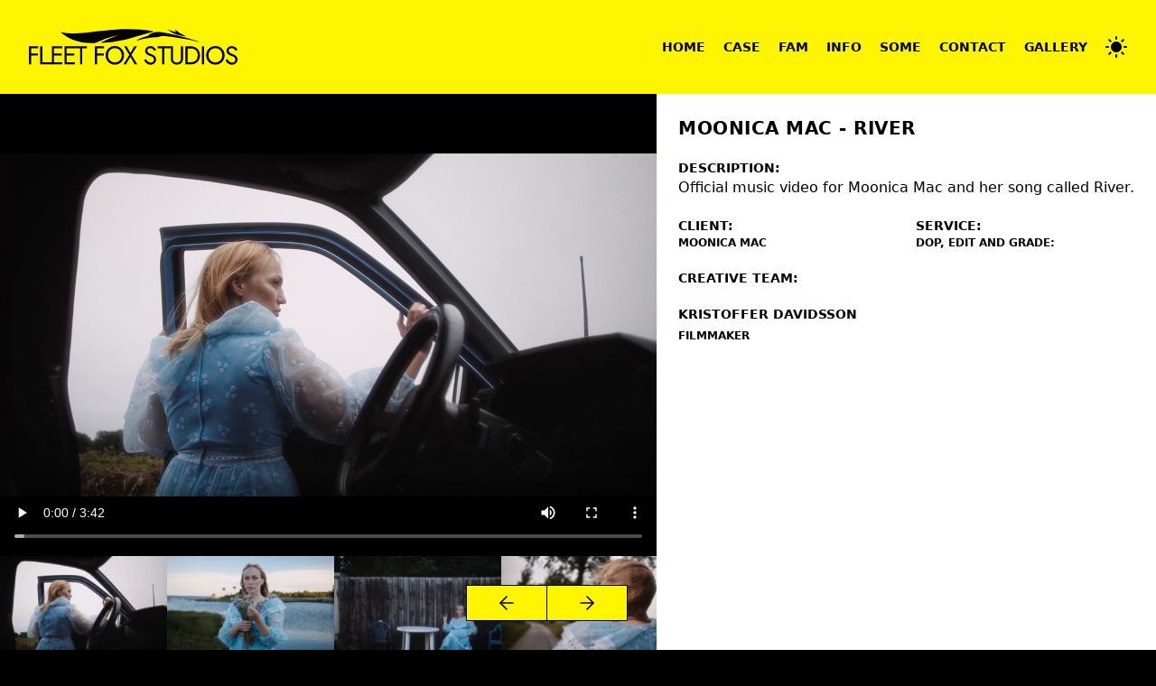

--- FILE ---
content_type: text/html; charset=utf-8
request_url: https://fleetfoxstudios.com/en-US/case/moonica-mac-river
body_size: 55202
content:
<!DOCTYPE html><html lang="en-US"><head><link rel="icon" href="/favicon-2023.ico" sizes="any"/><link rel="icon" href="/icon-2023.svg" type="image/svg+xml"/><link rel="apple-touch-icon" href="/icon-2023-180x180.png"/><script async="" src="https://www.googletagmanager.com/gtag/js?id=G-GCHT0F0VMP"></script><script>
            window.dataLayer = window.dataLayer || [];
            function gtag(){dataLayer.push(arguments);}
            gtag('js', new Date());
            gtag('config', 'G-GCHT0F0VMP', {
              page_path: window.location.pathname,
            });
          </script><meta charSet="utf-8"/><meta name="twitter:card" content="summary_large_image"/><meta property="og:site_name" content="Fleet Fox Studios"/><meta name="viewport" content="width=device-width, initial-scale=1"/><link rel="manifest" href="/site.webmanifest"/><meta name="theme-color" content="#FFF500"/><link rel="preload" as="image" imagesrcset="/_next/image?url=https%3A%2F%2Fimages.ctfassets.net%2Fs7eej6je6fim%2F736tbr1LtEjPEVpONniFND%2Ff053a110ba93badb4b617758de71e155%2FMorgonens_F%C3%B6rsta_Str%C3%A5lar_1.jpg&amp;w=640&amp;q=85 640w, /_next/image?url=https%3A%2F%2Fimages.ctfassets.net%2Fs7eej6je6fim%2F736tbr1LtEjPEVpONniFND%2Ff053a110ba93badb4b617758de71e155%2FMorgonens_F%C3%B6rsta_Str%C3%A5lar_1.jpg&amp;w=750&amp;q=85 750w, /_next/image?url=https%3A%2F%2Fimages.ctfassets.net%2Fs7eej6je6fim%2F736tbr1LtEjPEVpONniFND%2Ff053a110ba93badb4b617758de71e155%2FMorgonens_F%C3%B6rsta_Str%C3%A5lar_1.jpg&amp;w=828&amp;q=85 828w, /_next/image?url=https%3A%2F%2Fimages.ctfassets.net%2Fs7eej6je6fim%2F736tbr1LtEjPEVpONniFND%2Ff053a110ba93badb4b617758de71e155%2FMorgonens_F%C3%B6rsta_Str%C3%A5lar_1.jpg&amp;w=1080&amp;q=85 1080w, /_next/image?url=https%3A%2F%2Fimages.ctfassets.net%2Fs7eej6je6fim%2F736tbr1LtEjPEVpONniFND%2Ff053a110ba93badb4b617758de71e155%2FMorgonens_F%C3%B6rsta_Str%C3%A5lar_1.jpg&amp;w=1200&amp;q=85 1200w, /_next/image?url=https%3A%2F%2Fimages.ctfassets.net%2Fs7eej6je6fim%2F736tbr1LtEjPEVpONniFND%2Ff053a110ba93badb4b617758de71e155%2FMorgonens_F%C3%B6rsta_Str%C3%A5lar_1.jpg&amp;w=1920&amp;q=85 1920w, /_next/image?url=https%3A%2F%2Fimages.ctfassets.net%2Fs7eej6je6fim%2F736tbr1LtEjPEVpONniFND%2Ff053a110ba93badb4b617758de71e155%2FMorgonens_F%C3%B6rsta_Str%C3%A5lar_1.jpg&amp;w=2048&amp;q=85 2048w, /_next/image?url=https%3A%2F%2Fimages.ctfassets.net%2Fs7eej6je6fim%2F736tbr1LtEjPEVpONniFND%2Ff053a110ba93badb4b617758de71e155%2FMorgonens_F%C3%B6rsta_Str%C3%A5lar_1.jpg&amp;w=3840&amp;q=85 3840w" imagesizes="100vw"/><title>Moonica Mac - River by Kristoffer Davidsson - Fleet Fox Studios</title><meta name="robots" content="index,follow"/><meta name="description" content="Official music video for Moonica Mac and her song called River."/><meta property="og:title" content="Moonica Mac - River by Kristoffer Davidsson - Fleet Fox Studios"/><meta property="og:description" content="Official music video for Moonica Mac and her song called River."/><meta property="og:url" content="https://fleetfoxstudios.com/case/moonica-mac-river"/><meta property="og:type" content="website"/><meta property="og:image" content="https://images.ctfassets.net/s7eej6je6fim/7at1gVPnWTRn0TFA9QIuZo/fad9d4e1d5a9d9a1341c9b5c79e32d6c/Moonica-11.png?q=85&amp;w=800"/><meta property="og:image:alt" content="Moonica Mac - River by Kristoffer Davidsson - Fleet Fox Studios"/><meta property="og:image:width" content="1389"/><meta property="og:image:height" content="727"/><meta property="og:image" content="https://images.ctfassets.net/s7eej6je6fim/1vtRBq5Lr9FmvPrPBV2gFT/5e64afe44369a09617fe035d8ef8dac9/Moonica-22.png?q=85&amp;w=800"/><meta property="og:image:alt" content="Moonica Mac - River by Kristoffer Davidsson - Fleet Fox Studios"/><meta property="og:image:width" content="1389"/><meta property="og:image:height" content="730"/><meta property="og:image" content="https://images.ctfassets.net/s7eej6je6fim/4P7GjCWUFuxpLjcEyEoT1y/5ab4c4b62aa0e3533dc2e79248ae9c08/Moonica-33.png?q=85&amp;w=800"/><meta property="og:image:alt" content="Moonica Mac - River by Kristoffer Davidsson - Fleet Fox Studios"/><meta property="og:image:width" content="1389"/><meta property="og:image:height" content="729"/><meta property="og:image" content="https://images.ctfassets.net/s7eej6je6fim/3u6bmEvz7MKIGEttccUK0k/5dbf028a2483e19d0d8430f2400d7213/Moonica-44.png?q=85&amp;w=800"/><meta property="og:image:alt" content="Moonica Mac - River by Kristoffer Davidsson - Fleet Fox Studios"/><meta property="og:image:width" content="1389"/><meta property="og:image:height" content="731"/><meta property="og:locale" content="en-US"/><meta name="next-head-count" content="31"/><link rel="preload" href="/_next/static/css/674d53fe321828f9.css" as="style"/><link rel="stylesheet" href="/_next/static/css/674d53fe321828f9.css" data-n-g=""/><link rel="preload" href="/_next/static/css/2faf1498719ce9ae.css" as="style"/><link rel="stylesheet" href="/_next/static/css/2faf1498719ce9ae.css" data-n-p=""/><noscript data-n-css=""></noscript><script defer="" nomodule="" src="/_next/static/chunks/polyfills-5cd94c89d3acac5f.js"></script><script src="/_next/static/chunks/webpack-cc071b674bd6b585.js" defer=""></script><script src="/_next/static/chunks/framework-0f8b31729833af61.js" defer=""></script><script src="/_next/static/chunks/main-28b79987c8023b95.js" defer=""></script><script src="/_next/static/chunks/pages/_app-fc24d1a1336709db.js" defer=""></script><script src="/_next/static/chunks/723-30097d8ab9b79b4a.js" defer=""></script><script src="/_next/static/chunks/778-4c9757ece2295eed.js" defer=""></script><script src="/_next/static/chunks/333-1b34c529e5f5bb51.js" defer=""></script><script src="/_next/static/chunks/pages/case/%5Bslug%5D-6f9c4070096f9073.js" defer=""></script><script src="/_next/static/DhsRJEdqW_a9Tw8aARB2V/_buildManifest.js" defer=""></script><script src="/_next/static/DhsRJEdqW_a9Tw8aARB2V/_ssgManifest.js" defer=""></script><script src="/_next/static/DhsRJEdqW_a9Tw8aARB2V/_middlewareManifest.js" defer=""></script></head><body class="loading"><div id="__next"><script>!function(){try{var d=document.documentElement,n='data-theme',s='setAttribute';var e=localStorage.getItem('theme');if('system'===e||(!e&&true)){var t='(prefers-color-scheme: dark)',m=window.matchMedia(t);if(m.media!==t||m.matches){d.style.colorScheme = 'dark';d[s](n,'dark')}else{d.style.colorScheme = 'light';d[s](n,'light')}}else if(e){d[s](n,e|| '')}if(e==='light'||e==='dark')d.style.colorScheme=e}catch(e){}}()</script><div class="Layout_root__3wCB1"><div class="Navbar_root__2kbI9"><div class="p-5 sm:p-8"><div class="Navbar_nav__2tz61"><h1 class="hidden">Fleet Fox Studios</h1><div class="md:hidden"><a class="Navbar_logomark__2sqTB" aria-label="Logo" href="/en-US"><span style="box-sizing:border-box;display:inline-block;overflow:hidden;width:initial;height:initial;background:none;opacity:1;border:0;margin:0;padding:0;position:relative;max-width:100%"><span style="box-sizing:border-box;display:block;width:initial;height:initial;background:none;opacity:1;border:0;margin:0;padding:0;max-width:100%"><img style="display:block;max-width:100%;width:initial;height:initial;background:none;opacity:1;border:0;margin:0;padding:0" alt="" aria-hidden="true" src="[data-uri]"/></span><img alt="FLEET FOX STUDIOS" src="[data-uri]" decoding="async" data-nimg="intrinsic" class="select-none" style="position:absolute;top:0;left:0;bottom:0;right:0;box-sizing:border-box;padding:0;border:none;margin:auto;display:block;width:0;height:0;min-width:100%;max-width:100%;min-height:100%;max-height:100%"/><noscript><img alt="FLEET FOX STUDIOS" srcSet="/_next/image?url=%2F_next%2Fstatic%2Fmedia%2Ffleet_fox_wordmark_2023.9f35f94c.svg&amp;w=48&amp;q=75 1x, /_next/image?url=%2F_next%2Fstatic%2Fmedia%2Ffleet_fox_wordmark_2023.9f35f94c.svg&amp;w=96&amp;q=75 2x" src="/_next/image?url=%2F_next%2Fstatic%2Fmedia%2Ffleet_fox_wordmark_2023.9f35f94c.svg&amp;w=96&amp;q=75" decoding="async" data-nimg="intrinsic" style="position:absolute;top:0;left:0;bottom:0;right:0;box-sizing:border-box;padding:0;border:none;margin:auto;display:block;width:0;height:0;min-width:100%;max-width:100%;min-height:100%;max-height:100%" class="select-none" loading="lazy"/></noscript></span></a></div><div class="hidden md:block Navbar_logoContainer__1fbLc"><a class="Navbar_logo__26S5Y" aria-label="Logo" href="/en-US"><span style="box-sizing:border-box;display:inline-block;overflow:hidden;width:initial;height:initial;background:none;opacity:1;border:0;margin:0;padding:0;position:relative;max-width:100%"><span style="box-sizing:border-box;display:block;width:initial;height:initial;background:none;opacity:1;border:0;margin:0;padding:0;max-width:100%"><img style="display:block;max-width:100%;width:initial;height:initial;background:none;opacity:1;border:0;margin:0;padding:0" alt="" aria-hidden="true" src="[data-uri]"/></span><img alt="FLEET FOX STUDIOS" src="[data-uri]" decoding="async" data-nimg="intrinsic" class="select-none" style="position:absolute;top:0;left:0;bottom:0;right:0;box-sizing:border-box;padding:0;border:none;margin:auto;display:block;width:0;height:0;min-width:100%;max-width:100%;min-height:100%;max-height:100%"/><noscript><img alt="FLEET FOX STUDIOS" srcSet="/_next/image?url=%2F_next%2Fstatic%2Fmedia%2Ffleet_fox_logo_2023.5943948e.svg&amp;w=256&amp;q=75 1x, /_next/image?url=%2F_next%2Fstatic%2Fmedia%2Ffleet_fox_logo_2023.5943948e.svg&amp;w=640&amp;q=75 2x" src="/_next/image?url=%2F_next%2Fstatic%2Fmedia%2Ffleet_fox_logo_2023.5943948e.svg&amp;w=640&amp;q=75" decoding="async" data-nimg="intrinsic" style="position:absolute;top:0;left:0;bottom:0;right:0;box-sizing:border-box;padding:0;border:none;margin:auto;display:block;width:0;height:0;min-width:100%;max-width:100%;min-height:100%;max-height:100%" class="select-none" loading="lazy"/></noscript></span></a></div><div class="flex items-center"><nav class="Navbar_navMenu__2ZaDY"><a class="Navbar_link__3Blki" href="/en-US">Home</a><a class="Navbar_link__3Blki" href="/en-US/case">Case</a><a class="Navbar_link__3Blki" href="/en-US/fam">Fam</a><a class="Navbar_link__3Blki" href="/en-US/info">Info</a><a class="Navbar_link__3Blki" href="/en-US/some">SoMe</a><a class="Navbar_link__3Blki" href="/en-US/contact">Contact</a><a class="Navbar_link__3Blki" href="https://ffs.gallery">Gallery</a></nav><div class="fixed center-x md:static md:transform-none"><div class="md:ml-5 no-tap-highlight transition-transform transform hover:scale-110"><svg xmlns="http://www.w3.org/2000/svg" width="24" height="24" viewBox="0 0 24 24" color="white" fill="none" stroke-width="2" stroke-linecap="round" stroke-linejoin="round" stroke="currentColor" style="cursor:pointer;transform:rotate(40deg)"><mask id="circle-mask-0"><rect x="0" y="0" width="100%" height="100%" fill="white"></rect><circle style="cx:50%;cy:23%" r="9" fill="black"></circle></mask><circle cx="12" cy="12" fill="white" style="r:9px" mask="url(#circle-mask-0)"></circle><g stroke="currentColor" style="opacity:0"><line x1="12" y1="1" x2="12" y2="3"></line><line x1="12" y1="21" x2="12" y2="23"></line><line x1="4.22" y1="4.22" x2="5.64" y2="5.64"></line><line x1="18.36" y1="18.36" x2="19.78" y2="19.78"></line><line x1="1" y1="12" x2="3" y2="12"></line><line x1="21" y1="12" x2="23" y2="12"></line><line x1="4.22" y1="19.78" x2="5.64" y2="18.36"></line><line x1="18.36" y1="5.64" x2="19.78" y2="4.22"></line></g></svg></div></div></div><button id="hamburger" class="Hamburger_root__1bvo9 md:hidden"><div class="Hamburger_bread__J0wcp"></div><div class="Hamburger_cheese__8ZAXG"></div><div class="Hamburger_plantBeef__14mS6 Hamburger_plantBeefOne__2jKLd"></div><div class="Hamburger_plantBeef__14mS6 Hamburger_plantBeefTwo__3w63u"></div><div class="Hamburger_salad___P_39"></div><div class="Hamburger_bread__J0wcp"></div></button></div></div></div><main id="main"><div class="max-w-none w-full overflow-visible"><div class="WorkView_root__1V-vW"><div class="WorkView_main__2ciAI"><div class="WorkView_sliderContainer__3hc8J force-fit"><div class="MediaSlider_root__1hI4O"><div class=""><div class="MediaSlider_slider__2j2UX keen-slider items-center h-full"><div style="width:0;height:0" class="WorkView_imageContainer__3rOvQ keen-slider__slide"><div class="h-full w-full bg-black flex justify-center items-center"><video controls="" src="//videos.ctfassets.net/s7eej6je6fim/OruuBOqq3QjChWApnIDZy/6cc709a21c5e6cf3c8093963727c1685/Moonica_Mac__-_River_1.mp4" poster="https://images.ctfassets.net/s7eej6je6fim/7at1gVPnWTRn0TFA9QIuZo/fad9d4e1d5a9d9a1341c9b5c79e32d6c/Moonica-11.png" width="0" height="0"></video></div></div><div style="width:0;height:0" class="WorkView_imageContainer__3rOvQ keen-slider__slide"><figure class="iiz  " style="width:0"><div><img class="iiz__img   " style="transition:linear 0ms opacity 0ms, linear 0ms visibility 0ms" src="https://images.ctfassets.net/s7eej6je6fim/1vtRBq5Lr9FmvPrPBV2gFT/5e64afe44369a09617fe035d8ef8dac9/Moonica-22.png" width="0" height="0"/></div></figure></div><div style="width:0;height:0" class="WorkView_imageContainer__3rOvQ keen-slider__slide"><figure class="iiz  " style="width:0"><div><img class="iiz__img   " style="transition:linear 0ms opacity 0ms, linear 0ms visibility 0ms" src="https://images.ctfassets.net/s7eej6je6fim/4P7GjCWUFuxpLjcEyEoT1y/5ab4c4b62aa0e3533dc2e79248ae9c08/Moonica-33.png" width="0" height="0"/></div></figure></div><div style="width:0;height:0" class="WorkView_imageContainer__3rOvQ keen-slider__slide"><figure class="iiz  " style="width:0"><div><img class="iiz__img   " style="transition:linear 0ms opacity 0ms, linear 0ms visibility 0ms" src="https://images.ctfassets.net/s7eej6je6fim/3u6bmEvz7MKIGEttccUK0k/5dbf028a2483e19d0d8430f2400d7213/Moonica-44.png" width="0" height="0"/></div></figure></div></div></div><div class="MediaSlider_album__1gWJR"><div class="w-full h-full"></div></div></div></div></div><div class="WorkView_sidebar__3mxc0"><h2 class="sectionHeading text-xl font-bold uppercase tracking-wide mt-0">Moonica Mac - River</h2><h3 class="sectionHeading text-sm uppercase font-bold mt-5">Description<!-- -->:</h3><p>Official music video for Moonica Mac and her song called River.</p><div class="grid md:gap-5 grid-cols-1 md:grid-cols-2"><div><h3 class="sectionHeading text-sm uppercase font-bold mt-5">Client<!-- -->:</h3><p class="leading-normal font-semibold text-xs uppercase">Moonica Mac</p></div><div><h3 class="sectionHeading text-sm uppercase font-bold mt-5">Service<!-- -->:</h3><p class="leading-normal font-semibold text-xs uppercase">DOP, Edit and Grade:</p></div></div><h3 class="sectionHeading text-sm uppercase font-bold mt-5 mb-5">Creative Team<!-- -->:</h3><div class="grid gap-4 grid-cols-1 md:grid-cols-2"><div class=""><hgroup class="mb-0"><h4 class="leading-normal text-sm font-bold uppercase">Kristoffer Davidsson</h4><span class="leading-normal font-semibold text-xs uppercase">Filmmaker</span></hgroup></div></div></div></div></div><div class="p-5 sm:p-8"><div><h2 class="text-2xl lg:text-3xl leading-tight mt-24 mb-32 max-w-7xl">
  Browse through other projects developed / designed / filmed / illustrated   by our family members...
</h2></div><div class="w-full w-min-full"><div class="masonry-grid"><div style="width:12.5%" class="masonry-grid_column"><a href="/en-US/case/illustration-for-a-story-a-day"><div class="overflow-hidden"><div class="transition-transform transform hover:scale-105"><span style="box-sizing:border-box;display:block;overflow:hidden;width:initial;height:initial;background:none;opacity:1;border:0;margin:0;padding:0;position:relative"><span style="box-sizing:border-box;display:block;width:initial;height:initial;background:none;opacity:1;border:0;margin:0;padding:0;padding-top:100%"></span><img alt="Illustration for A Story a Day" sizes="100vw" srcSet="/_next/image?url=https%3A%2F%2Fimages.ctfassets.net%2Fs7eej6je6fim%2F736tbr1LtEjPEVpONniFND%2Ff053a110ba93badb4b617758de71e155%2FMorgonens_F%C3%B6rsta_Str%C3%A5lar_1.jpg&amp;w=640&amp;q=85 640w, /_next/image?url=https%3A%2F%2Fimages.ctfassets.net%2Fs7eej6je6fim%2F736tbr1LtEjPEVpONniFND%2Ff053a110ba93badb4b617758de71e155%2FMorgonens_F%C3%B6rsta_Str%C3%A5lar_1.jpg&amp;w=750&amp;q=85 750w, /_next/image?url=https%3A%2F%2Fimages.ctfassets.net%2Fs7eej6je6fim%2F736tbr1LtEjPEVpONniFND%2Ff053a110ba93badb4b617758de71e155%2FMorgonens_F%C3%B6rsta_Str%C3%A5lar_1.jpg&amp;w=828&amp;q=85 828w, /_next/image?url=https%3A%2F%2Fimages.ctfassets.net%2Fs7eej6je6fim%2F736tbr1LtEjPEVpONniFND%2Ff053a110ba93badb4b617758de71e155%2FMorgonens_F%C3%B6rsta_Str%C3%A5lar_1.jpg&amp;w=1080&amp;q=85 1080w, /_next/image?url=https%3A%2F%2Fimages.ctfassets.net%2Fs7eej6je6fim%2F736tbr1LtEjPEVpONniFND%2Ff053a110ba93badb4b617758de71e155%2FMorgonens_F%C3%B6rsta_Str%C3%A5lar_1.jpg&amp;w=1200&amp;q=85 1200w, /_next/image?url=https%3A%2F%2Fimages.ctfassets.net%2Fs7eej6je6fim%2F736tbr1LtEjPEVpONniFND%2Ff053a110ba93badb4b617758de71e155%2FMorgonens_F%C3%B6rsta_Str%C3%A5lar_1.jpg&amp;w=1920&amp;q=85 1920w, /_next/image?url=https%3A%2F%2Fimages.ctfassets.net%2Fs7eej6je6fim%2F736tbr1LtEjPEVpONniFND%2Ff053a110ba93badb4b617758de71e155%2FMorgonens_F%C3%B6rsta_Str%C3%A5lar_1.jpg&amp;w=2048&amp;q=85 2048w, /_next/image?url=https%3A%2F%2Fimages.ctfassets.net%2Fs7eej6je6fim%2F736tbr1LtEjPEVpONniFND%2Ff053a110ba93badb4b617758de71e155%2FMorgonens_F%C3%B6rsta_Str%C3%A5lar_1.jpg&amp;w=3840&amp;q=85 3840w" src="/_next/image?url=https%3A%2F%2Fimages.ctfassets.net%2Fs7eej6je6fim%2F736tbr1LtEjPEVpONniFND%2Ff053a110ba93badb4b617758de71e155%2FMorgonens_F%C3%B6rsta_Str%C3%A5lar_1.jpg&amp;w=3840&amp;q=85" decoding="async" data-nimg="responsive" class="transition duration-500 ease-in" style="position:absolute;top:0;left:0;bottom:0;right:0;box-sizing:border-box;padding:0;border:none;margin:auto;display:block;width:0;height:0;min-width:100%;max-width:100%;min-height:100%;max-height:100%;filter:blur(20px);background-size:cover;background-image:url(&quot;[data-uri]&quot;);background-position:0% 0%"/><noscript><img alt="Illustration for A Story a Day" sizes="100vw" srcSet="/_next/image?url=https%3A%2F%2Fimages.ctfassets.net%2Fs7eej6je6fim%2F736tbr1LtEjPEVpONniFND%2Ff053a110ba93badb4b617758de71e155%2FMorgonens_F%C3%B6rsta_Str%C3%A5lar_1.jpg&amp;w=640&amp;q=85 640w, /_next/image?url=https%3A%2F%2Fimages.ctfassets.net%2Fs7eej6je6fim%2F736tbr1LtEjPEVpONniFND%2Ff053a110ba93badb4b617758de71e155%2FMorgonens_F%C3%B6rsta_Str%C3%A5lar_1.jpg&amp;w=750&amp;q=85 750w, /_next/image?url=https%3A%2F%2Fimages.ctfassets.net%2Fs7eej6je6fim%2F736tbr1LtEjPEVpONniFND%2Ff053a110ba93badb4b617758de71e155%2FMorgonens_F%C3%B6rsta_Str%C3%A5lar_1.jpg&amp;w=828&amp;q=85 828w, /_next/image?url=https%3A%2F%2Fimages.ctfassets.net%2Fs7eej6je6fim%2F736tbr1LtEjPEVpONniFND%2Ff053a110ba93badb4b617758de71e155%2FMorgonens_F%C3%B6rsta_Str%C3%A5lar_1.jpg&amp;w=1080&amp;q=85 1080w, /_next/image?url=https%3A%2F%2Fimages.ctfassets.net%2Fs7eej6je6fim%2F736tbr1LtEjPEVpONniFND%2Ff053a110ba93badb4b617758de71e155%2FMorgonens_F%C3%B6rsta_Str%C3%A5lar_1.jpg&amp;w=1200&amp;q=85 1200w, /_next/image?url=https%3A%2F%2Fimages.ctfassets.net%2Fs7eej6je6fim%2F736tbr1LtEjPEVpONniFND%2Ff053a110ba93badb4b617758de71e155%2FMorgonens_F%C3%B6rsta_Str%C3%A5lar_1.jpg&amp;w=1920&amp;q=85 1920w, /_next/image?url=https%3A%2F%2Fimages.ctfassets.net%2Fs7eej6je6fim%2F736tbr1LtEjPEVpONniFND%2Ff053a110ba93badb4b617758de71e155%2FMorgonens_F%C3%B6rsta_Str%C3%A5lar_1.jpg&amp;w=2048&amp;q=85 2048w, /_next/image?url=https%3A%2F%2Fimages.ctfassets.net%2Fs7eej6je6fim%2F736tbr1LtEjPEVpONniFND%2Ff053a110ba93badb4b617758de71e155%2FMorgonens_F%C3%B6rsta_Str%C3%A5lar_1.jpg&amp;w=3840&amp;q=85 3840w" src="/_next/image?url=https%3A%2F%2Fimages.ctfassets.net%2Fs7eej6je6fim%2F736tbr1LtEjPEVpONniFND%2Ff053a110ba93badb4b617758de71e155%2FMorgonens_F%C3%B6rsta_Str%C3%A5lar_1.jpg&amp;w=3840&amp;q=85" decoding="async" data-nimg="responsive" style="position:absolute;top:0;left:0;bottom:0;right:0;box-sizing:border-box;padding:0;border:none;margin:auto;display:block;width:0;height:0;min-width:100%;max-width:100%;min-height:100%;max-height:100%" class="transition duration-500 ease-in" loading="lazy"/></noscript></span></div></div><hgroup class="mt-2 mb-5"><h4 class="leading-normal font-bold uppercase">Illustration for A Story a Day</h4><h5 class="leading-normal font-semibold text-xs uppercase mt-1">Astrid Sterngren</h5><h5 class="leading-normal font-semibold text-xs uppercase mt-1">Illustrator</h5></hgroup></a><a href="/en-US/case/tiger-balsam-product-photography"><div class="overflow-hidden"><div class="transition-transform transform hover:scale-105"><span style="box-sizing:border-box;display:block;overflow:hidden;width:initial;height:initial;background:none;opacity:1;border:0;margin:0;padding:0;position:relative"><span style="box-sizing:border-box;display:block;width:initial;height:initial;background:none;opacity:1;border:0;margin:0;padding:0;padding-top:100%"></span><img alt="Tiger Balsam product photography" src="[data-uri]" decoding="async" data-nimg="responsive" class="transition duration-500 ease-in" style="position:absolute;top:0;left:0;bottom:0;right:0;box-sizing:border-box;padding:0;border:none;margin:auto;display:block;width:0;height:0;min-width:100%;max-width:100%;min-height:100%;max-height:100%;filter:blur(20px);background-size:cover;background-image:url(&quot;[data-uri]&quot;);background-position:0% 0%"/><noscript><img alt="Tiger Balsam product photography" sizes="100vw" srcSet="/_next/image?url=https%3A%2F%2Fimages.ctfassets.net%2Fs7eej6je6fim%2F1TO4BbtFnlBeoJwGppELh6%2F095bea99c01e54b640ac53b97e41af2c%2Ftigerbalsam-0423-6.jpg&amp;w=640&amp;q=85 640w, /_next/image?url=https%3A%2F%2Fimages.ctfassets.net%2Fs7eej6je6fim%2F1TO4BbtFnlBeoJwGppELh6%2F095bea99c01e54b640ac53b97e41af2c%2Ftigerbalsam-0423-6.jpg&amp;w=750&amp;q=85 750w, /_next/image?url=https%3A%2F%2Fimages.ctfassets.net%2Fs7eej6je6fim%2F1TO4BbtFnlBeoJwGppELh6%2F095bea99c01e54b640ac53b97e41af2c%2Ftigerbalsam-0423-6.jpg&amp;w=828&amp;q=85 828w, /_next/image?url=https%3A%2F%2Fimages.ctfassets.net%2Fs7eej6je6fim%2F1TO4BbtFnlBeoJwGppELh6%2F095bea99c01e54b640ac53b97e41af2c%2Ftigerbalsam-0423-6.jpg&amp;w=1080&amp;q=85 1080w, /_next/image?url=https%3A%2F%2Fimages.ctfassets.net%2Fs7eej6je6fim%2F1TO4BbtFnlBeoJwGppELh6%2F095bea99c01e54b640ac53b97e41af2c%2Ftigerbalsam-0423-6.jpg&amp;w=1200&amp;q=85 1200w, /_next/image?url=https%3A%2F%2Fimages.ctfassets.net%2Fs7eej6je6fim%2F1TO4BbtFnlBeoJwGppELh6%2F095bea99c01e54b640ac53b97e41af2c%2Ftigerbalsam-0423-6.jpg&amp;w=1920&amp;q=85 1920w, /_next/image?url=https%3A%2F%2Fimages.ctfassets.net%2Fs7eej6je6fim%2F1TO4BbtFnlBeoJwGppELh6%2F095bea99c01e54b640ac53b97e41af2c%2Ftigerbalsam-0423-6.jpg&amp;w=2048&amp;q=85 2048w, /_next/image?url=https%3A%2F%2Fimages.ctfassets.net%2Fs7eej6je6fim%2F1TO4BbtFnlBeoJwGppELh6%2F095bea99c01e54b640ac53b97e41af2c%2Ftigerbalsam-0423-6.jpg&amp;w=3840&amp;q=85 3840w" src="/_next/image?url=https%3A%2F%2Fimages.ctfassets.net%2Fs7eej6je6fim%2F1TO4BbtFnlBeoJwGppELh6%2F095bea99c01e54b640ac53b97e41af2c%2Ftigerbalsam-0423-6.jpg&amp;w=3840&amp;q=85" decoding="async" data-nimg="responsive" style="position:absolute;top:0;left:0;bottom:0;right:0;box-sizing:border-box;padding:0;border:none;margin:auto;display:block;width:0;height:0;min-width:100%;max-width:100%;min-height:100%;max-height:100%" class="transition duration-500 ease-in" loading="lazy"/></noscript></span></div></div><hgroup class="mt-2 mb-5"><h4 class="leading-normal font-bold uppercase">Tiger Balsam product photography</h4><h5 class="leading-normal font-semibold text-xs uppercase mt-1">Josefine Österman</h5><h5 class="leading-normal font-semibold text-xs uppercase mt-1">Art Director/Photographer</h5></hgroup></a><a href="/en-US/case/varje-raett-raeknas-sj"><div class="overflow-hidden"><div class="transition-transform transform hover:scale-105"><span style="box-sizing:border-box;display:block;overflow:hidden;width:initial;height:initial;background:none;opacity:1;border:0;margin:0;padding:0;position:relative"><span style="box-sizing:border-box;display:block;width:initial;height:initial;background:none;opacity:1;border:0;margin:0;padding:0;padding-top:52.5%"></span><img alt="Varje rätt räknas - SJ" src="[data-uri]" decoding="async" data-nimg="responsive" class="transition duration-500 ease-in" style="position:absolute;top:0;left:0;bottom:0;right:0;box-sizing:border-box;padding:0;border:none;margin:auto;display:block;width:0;height:0;min-width:100%;max-width:100%;min-height:100%;max-height:100%;filter:blur(20px);background-size:cover;background-image:url(&quot;[data-uri]&quot;);background-position:0% 0%"/><noscript><img alt="Varje rätt räknas - SJ" sizes="100vw" srcSet="/_next/image?url=https%3A%2F%2Fimages.ctfassets.net%2Fs7eej6je6fim%2F6MVasU76wL69vJSlJ260GN%2Fa60aec899ac305dea43886928a012845%2FSk_rmavbild_2023-08-25_kl._13.32.55.jpg&amp;w=640&amp;q=85 640w, /_next/image?url=https%3A%2F%2Fimages.ctfassets.net%2Fs7eej6je6fim%2F6MVasU76wL69vJSlJ260GN%2Fa60aec899ac305dea43886928a012845%2FSk_rmavbild_2023-08-25_kl._13.32.55.jpg&amp;w=750&amp;q=85 750w, /_next/image?url=https%3A%2F%2Fimages.ctfassets.net%2Fs7eej6je6fim%2F6MVasU76wL69vJSlJ260GN%2Fa60aec899ac305dea43886928a012845%2FSk_rmavbild_2023-08-25_kl._13.32.55.jpg&amp;w=828&amp;q=85 828w, /_next/image?url=https%3A%2F%2Fimages.ctfassets.net%2Fs7eej6je6fim%2F6MVasU76wL69vJSlJ260GN%2Fa60aec899ac305dea43886928a012845%2FSk_rmavbild_2023-08-25_kl._13.32.55.jpg&amp;w=1080&amp;q=85 1080w, /_next/image?url=https%3A%2F%2Fimages.ctfassets.net%2Fs7eej6je6fim%2F6MVasU76wL69vJSlJ260GN%2Fa60aec899ac305dea43886928a012845%2FSk_rmavbild_2023-08-25_kl._13.32.55.jpg&amp;w=1200&amp;q=85 1200w, /_next/image?url=https%3A%2F%2Fimages.ctfassets.net%2Fs7eej6je6fim%2F6MVasU76wL69vJSlJ260GN%2Fa60aec899ac305dea43886928a012845%2FSk_rmavbild_2023-08-25_kl._13.32.55.jpg&amp;w=1920&amp;q=85 1920w, /_next/image?url=https%3A%2F%2Fimages.ctfassets.net%2Fs7eej6je6fim%2F6MVasU76wL69vJSlJ260GN%2Fa60aec899ac305dea43886928a012845%2FSk_rmavbild_2023-08-25_kl._13.32.55.jpg&amp;w=2048&amp;q=85 2048w, /_next/image?url=https%3A%2F%2Fimages.ctfassets.net%2Fs7eej6je6fim%2F6MVasU76wL69vJSlJ260GN%2Fa60aec899ac305dea43886928a012845%2FSk_rmavbild_2023-08-25_kl._13.32.55.jpg&amp;w=3840&amp;q=85 3840w" src="/_next/image?url=https%3A%2F%2Fimages.ctfassets.net%2Fs7eej6je6fim%2F6MVasU76wL69vJSlJ260GN%2Fa60aec899ac305dea43886928a012845%2FSk_rmavbild_2023-08-25_kl._13.32.55.jpg&amp;w=3840&amp;q=85" decoding="async" data-nimg="responsive" style="position:absolute;top:0;left:0;bottom:0;right:0;box-sizing:border-box;padding:0;border:none;margin:auto;display:block;width:0;height:0;min-width:100%;max-width:100%;min-height:100%;max-height:100%" class="transition duration-500 ease-in" loading="lazy"/></noscript></span></div></div><hgroup class="mt-2 mb-5"><h4 class="leading-normal font-bold uppercase">Varje rätt räknas - SJ</h4><h5 class="leading-normal font-semibold text-xs uppercase mt-1"><span title="Filmmaker: Love Strandell, Filmmaker: Kristoffer Davidsson">Multiple owners<!-- --> ▼</span></h5></hgroup></a><a href="/en-US/case/djuren-och-jag"><div class="overflow-hidden"><div class="transition-transform transform hover:scale-105"><span style="box-sizing:border-box;display:block;overflow:hidden;width:initial;height:initial;background:none;opacity:1;border:0;margin:0;padding:0;position:relative"><span style="box-sizing:border-box;display:block;width:initial;height:initial;background:none;opacity:1;border:0;margin:0;padding:0;padding-top:60%"></span><img alt="Djuren och jag" src="[data-uri]" decoding="async" data-nimg="responsive" class="transition duration-500 ease-in" style="position:absolute;top:0;left:0;bottom:0;right:0;box-sizing:border-box;padding:0;border:none;margin:auto;display:block;width:0;height:0;min-width:100%;max-width:100%;min-height:100%;max-height:100%;filter:blur(20px);background-size:cover;background-image:url(&quot;[data-uri]&quot;);background-position:0% 0%"/><noscript><img alt="Djuren och jag" sizes="100vw" srcSet="/_next/image?url=https%3A%2F%2Fimages.ctfassets.net%2Fs7eej6je6fim%2F6M7QlyHY0AkmpjSNnhfEtb%2F6d9f9446125ddcad97952592685afafd%2Fbeskrivningar-djuren.png&amp;w=640&amp;q=85 640w, /_next/image?url=https%3A%2F%2Fimages.ctfassets.net%2Fs7eej6je6fim%2F6M7QlyHY0AkmpjSNnhfEtb%2F6d9f9446125ddcad97952592685afafd%2Fbeskrivningar-djuren.png&amp;w=750&amp;q=85 750w, /_next/image?url=https%3A%2F%2Fimages.ctfassets.net%2Fs7eej6je6fim%2F6M7QlyHY0AkmpjSNnhfEtb%2F6d9f9446125ddcad97952592685afafd%2Fbeskrivningar-djuren.png&amp;w=828&amp;q=85 828w, /_next/image?url=https%3A%2F%2Fimages.ctfassets.net%2Fs7eej6je6fim%2F6M7QlyHY0AkmpjSNnhfEtb%2F6d9f9446125ddcad97952592685afafd%2Fbeskrivningar-djuren.png&amp;w=1080&amp;q=85 1080w, /_next/image?url=https%3A%2F%2Fimages.ctfassets.net%2Fs7eej6je6fim%2F6M7QlyHY0AkmpjSNnhfEtb%2F6d9f9446125ddcad97952592685afafd%2Fbeskrivningar-djuren.png&amp;w=1200&amp;q=85 1200w, /_next/image?url=https%3A%2F%2Fimages.ctfassets.net%2Fs7eej6je6fim%2F6M7QlyHY0AkmpjSNnhfEtb%2F6d9f9446125ddcad97952592685afafd%2Fbeskrivningar-djuren.png&amp;w=1920&amp;q=85 1920w, /_next/image?url=https%3A%2F%2Fimages.ctfassets.net%2Fs7eej6je6fim%2F6M7QlyHY0AkmpjSNnhfEtb%2F6d9f9446125ddcad97952592685afafd%2Fbeskrivningar-djuren.png&amp;w=2048&amp;q=85 2048w, /_next/image?url=https%3A%2F%2Fimages.ctfassets.net%2Fs7eej6je6fim%2F6M7QlyHY0AkmpjSNnhfEtb%2F6d9f9446125ddcad97952592685afafd%2Fbeskrivningar-djuren.png&amp;w=3840&amp;q=85 3840w" src="/_next/image?url=https%3A%2F%2Fimages.ctfassets.net%2Fs7eej6je6fim%2F6M7QlyHY0AkmpjSNnhfEtb%2F6d9f9446125ddcad97952592685afafd%2Fbeskrivningar-djuren.png&amp;w=3840&amp;q=85" decoding="async" data-nimg="responsive" style="position:absolute;top:0;left:0;bottom:0;right:0;box-sizing:border-box;padding:0;border:none;margin:auto;display:block;width:0;height:0;min-width:100%;max-width:100%;min-height:100%;max-height:100%" class="transition duration-500 ease-in" loading="lazy"/></noscript></span></div></div><hgroup class="mt-2 mb-5"><h4 class="leading-normal font-bold uppercase">Djuren och jag</h4><h5 class="leading-normal font-semibold text-xs uppercase mt-1">Josefine Österman</h5><h5 class="leading-normal font-semibold text-xs uppercase mt-1">Art Director/Photographer</h5></hgroup></a><a href="/en-US/case/atlasgatan"><div class="overflow-hidden"><div class="transition-transform transform hover:scale-105"><span style="box-sizing:border-box;display:block;overflow:hidden;width:initial;height:initial;background:none;opacity:1;border:0;margin:0;padding:0;position:relative"><span style="box-sizing:border-box;display:block;width:initial;height:initial;background:none;opacity:1;border:0;margin:0;padding:0;padding-top:66.75999999999999%"></span><img alt="Atlasgatan" src="[data-uri]" decoding="async" data-nimg="responsive" class="transition duration-500 ease-in" style="position:absolute;top:0;left:0;bottom:0;right:0;box-sizing:border-box;padding:0;border:none;margin:auto;display:block;width:0;height:0;min-width:100%;max-width:100%;min-height:100%;max-height:100%;filter:blur(20px);background-size:cover;background-image:url(&quot;[data-uri]&quot;);background-position:0% 0%"/><noscript><img alt="Atlasgatan" sizes="100vw" srcSet="/_next/image?url=https%3A%2F%2Fimages.ctfassets.net%2Fs7eej6je6fim%2F5ja30LyntYGdBsYgWcuU9z%2F58cc2fca5e5f1f2a02ccc3e01db46d4a%2FPersuddevagen7B-.jpg&amp;w=640&amp;q=85 640w, /_next/image?url=https%3A%2F%2Fimages.ctfassets.net%2Fs7eej6je6fim%2F5ja30LyntYGdBsYgWcuU9z%2F58cc2fca5e5f1f2a02ccc3e01db46d4a%2FPersuddevagen7B-.jpg&amp;w=750&amp;q=85 750w, /_next/image?url=https%3A%2F%2Fimages.ctfassets.net%2Fs7eej6je6fim%2F5ja30LyntYGdBsYgWcuU9z%2F58cc2fca5e5f1f2a02ccc3e01db46d4a%2FPersuddevagen7B-.jpg&amp;w=828&amp;q=85 828w, /_next/image?url=https%3A%2F%2Fimages.ctfassets.net%2Fs7eej6je6fim%2F5ja30LyntYGdBsYgWcuU9z%2F58cc2fca5e5f1f2a02ccc3e01db46d4a%2FPersuddevagen7B-.jpg&amp;w=1080&amp;q=85 1080w, /_next/image?url=https%3A%2F%2Fimages.ctfassets.net%2Fs7eej6je6fim%2F5ja30LyntYGdBsYgWcuU9z%2F58cc2fca5e5f1f2a02ccc3e01db46d4a%2FPersuddevagen7B-.jpg&amp;w=1200&amp;q=85 1200w, /_next/image?url=https%3A%2F%2Fimages.ctfassets.net%2Fs7eej6je6fim%2F5ja30LyntYGdBsYgWcuU9z%2F58cc2fca5e5f1f2a02ccc3e01db46d4a%2FPersuddevagen7B-.jpg&amp;w=1920&amp;q=85 1920w, /_next/image?url=https%3A%2F%2Fimages.ctfassets.net%2Fs7eej6je6fim%2F5ja30LyntYGdBsYgWcuU9z%2F58cc2fca5e5f1f2a02ccc3e01db46d4a%2FPersuddevagen7B-.jpg&amp;w=2048&amp;q=85 2048w, /_next/image?url=https%3A%2F%2Fimages.ctfassets.net%2Fs7eej6je6fim%2F5ja30LyntYGdBsYgWcuU9z%2F58cc2fca5e5f1f2a02ccc3e01db46d4a%2FPersuddevagen7B-.jpg&amp;w=3840&amp;q=85 3840w" src="/_next/image?url=https%3A%2F%2Fimages.ctfassets.net%2Fs7eej6je6fim%2F5ja30LyntYGdBsYgWcuU9z%2F58cc2fca5e5f1f2a02ccc3e01db46d4a%2FPersuddevagen7B-.jpg&amp;w=3840&amp;q=85" decoding="async" data-nimg="responsive" style="position:absolute;top:0;left:0;bottom:0;right:0;box-sizing:border-box;padding:0;border:none;margin:auto;display:block;width:0;height:0;min-width:100%;max-width:100%;min-height:100%;max-height:100%" class="transition duration-500 ease-in" loading="lazy"/></noscript></span></div></div><hgroup class="mt-2 mb-5"><h4 class="leading-normal font-bold uppercase">Atlasgatan</h4><h5 class="leading-normal font-semibold text-xs uppercase mt-1">Emma Burendahl</h5><h5 class="leading-normal font-semibold text-xs uppercase mt-1">Photographer</h5></hgroup></a><a href="/en-US/case/absolut-art"><div class="overflow-hidden"><div class="transition-transform transform hover:scale-105"><span style="box-sizing:border-box;display:block;overflow:hidden;width:initial;height:initial;background:none;opacity:1;border:0;margin:0;padding:0;position:relative"><span style="box-sizing:border-box;display:block;width:initial;height:initial;background:none;opacity:1;border:0;margin:0;padding:0;padding-top:75%"></span><img alt="Absolut Art" src="[data-uri]" decoding="async" data-nimg="responsive" class="transition duration-500 ease-in" style="position:absolute;top:0;left:0;bottom:0;right:0;box-sizing:border-box;padding:0;border:none;margin:auto;display:block;width:0;height:0;min-width:100%;max-width:100%;min-height:100%;max-height:100%;filter:blur(20px);background-size:cover;background-image:url(&quot;[data-uri]&quot;);background-position:0% 0%"/><noscript><img alt="Absolut Art" sizes="100vw" srcSet="/_next/image?url=https%3A%2F%2Fimages.ctfassets.net%2Fs7eej6je6fim%2F7DXxbkIrIrn0ovdhyXkuCL%2F1095501662af26fbfac551a4dc1a1fe5%2FAbsolut-Poster3.jpg&amp;w=640&amp;q=85 640w, /_next/image?url=https%3A%2F%2Fimages.ctfassets.net%2Fs7eej6je6fim%2F7DXxbkIrIrn0ovdhyXkuCL%2F1095501662af26fbfac551a4dc1a1fe5%2FAbsolut-Poster3.jpg&amp;w=750&amp;q=85 750w, /_next/image?url=https%3A%2F%2Fimages.ctfassets.net%2Fs7eej6je6fim%2F7DXxbkIrIrn0ovdhyXkuCL%2F1095501662af26fbfac551a4dc1a1fe5%2FAbsolut-Poster3.jpg&amp;w=828&amp;q=85 828w, /_next/image?url=https%3A%2F%2Fimages.ctfassets.net%2Fs7eej6je6fim%2F7DXxbkIrIrn0ovdhyXkuCL%2F1095501662af26fbfac551a4dc1a1fe5%2FAbsolut-Poster3.jpg&amp;w=1080&amp;q=85 1080w, /_next/image?url=https%3A%2F%2Fimages.ctfassets.net%2Fs7eej6je6fim%2F7DXxbkIrIrn0ovdhyXkuCL%2F1095501662af26fbfac551a4dc1a1fe5%2FAbsolut-Poster3.jpg&amp;w=1200&amp;q=85 1200w, /_next/image?url=https%3A%2F%2Fimages.ctfassets.net%2Fs7eej6je6fim%2F7DXxbkIrIrn0ovdhyXkuCL%2F1095501662af26fbfac551a4dc1a1fe5%2FAbsolut-Poster3.jpg&amp;w=1920&amp;q=85 1920w, /_next/image?url=https%3A%2F%2Fimages.ctfassets.net%2Fs7eej6je6fim%2F7DXxbkIrIrn0ovdhyXkuCL%2F1095501662af26fbfac551a4dc1a1fe5%2FAbsolut-Poster3.jpg&amp;w=2048&amp;q=85 2048w, /_next/image?url=https%3A%2F%2Fimages.ctfassets.net%2Fs7eej6je6fim%2F7DXxbkIrIrn0ovdhyXkuCL%2F1095501662af26fbfac551a4dc1a1fe5%2FAbsolut-Poster3.jpg&amp;w=3840&amp;q=85 3840w" src="/_next/image?url=https%3A%2F%2Fimages.ctfassets.net%2Fs7eej6je6fim%2F7DXxbkIrIrn0ovdhyXkuCL%2F1095501662af26fbfac551a4dc1a1fe5%2FAbsolut-Poster3.jpg&amp;w=3840&amp;q=85" decoding="async" data-nimg="responsive" style="position:absolute;top:0;left:0;bottom:0;right:0;box-sizing:border-box;padding:0;border:none;margin:auto;display:block;width:0;height:0;min-width:100%;max-width:100%;min-height:100%;max-height:100%" class="transition duration-500 ease-in" loading="lazy"/></noscript></span></div></div><hgroup class="mt-2 mb-5"><h4 class="leading-normal font-bold uppercase">Absolut Art</h4><h5 class="leading-normal font-semibold text-xs uppercase mt-1">Linn Stålberg Pirzadeh</h5><h5 class="leading-normal font-semibold text-xs uppercase mt-1">Founder &amp; Art Director</h5></hgroup></a></div><div style="width:12.5%" class="masonry-grid_column"><a href="/en-US/case/asmodee-annual-report"><div class="overflow-hidden"><div class="transition-transform transform hover:scale-105"><span style="box-sizing:border-box;display:block;overflow:hidden;width:initial;height:initial;background:none;opacity:1;border:0;margin:0;padding:0;position:relative"><span style="box-sizing:border-box;display:block;width:initial;height:initial;background:none;opacity:1;border:0;margin:0;padding:0;padding-top:66.73333333333332%"></span><img alt="asmodee annual report" src="[data-uri]" decoding="async" data-nimg="responsive" class="transition duration-500 ease-in" style="position:absolute;top:0;left:0;bottom:0;right:0;box-sizing:border-box;padding:0;border:none;margin:auto;display:block;width:0;height:0;min-width:100%;max-width:100%;min-height:100%;max-height:100%;filter:blur(20px);background-size:cover;background-image:url(&quot;[data-uri]&quot;);background-position:0% 0%"/><noscript><img alt="asmodee annual report" sizes="100vw" srcSet="/_next/image?url=https%3A%2F%2Fimages.ctfassets.net%2Fs7eej6je6fim%2FRD5bZCNP48WsMVSNXlgHA%2F4d04b0818116c44c57e852f007d1b91d%2Fasmodee_annualreport_3.jpg&amp;w=640&amp;q=85 640w, /_next/image?url=https%3A%2F%2Fimages.ctfassets.net%2Fs7eej6je6fim%2FRD5bZCNP48WsMVSNXlgHA%2F4d04b0818116c44c57e852f007d1b91d%2Fasmodee_annualreport_3.jpg&amp;w=750&amp;q=85 750w, /_next/image?url=https%3A%2F%2Fimages.ctfassets.net%2Fs7eej6je6fim%2FRD5bZCNP48WsMVSNXlgHA%2F4d04b0818116c44c57e852f007d1b91d%2Fasmodee_annualreport_3.jpg&amp;w=828&amp;q=85 828w, /_next/image?url=https%3A%2F%2Fimages.ctfassets.net%2Fs7eej6je6fim%2FRD5bZCNP48WsMVSNXlgHA%2F4d04b0818116c44c57e852f007d1b91d%2Fasmodee_annualreport_3.jpg&amp;w=1080&amp;q=85 1080w, /_next/image?url=https%3A%2F%2Fimages.ctfassets.net%2Fs7eej6je6fim%2FRD5bZCNP48WsMVSNXlgHA%2F4d04b0818116c44c57e852f007d1b91d%2Fasmodee_annualreport_3.jpg&amp;w=1200&amp;q=85 1200w, /_next/image?url=https%3A%2F%2Fimages.ctfassets.net%2Fs7eej6je6fim%2FRD5bZCNP48WsMVSNXlgHA%2F4d04b0818116c44c57e852f007d1b91d%2Fasmodee_annualreport_3.jpg&amp;w=1920&amp;q=85 1920w, /_next/image?url=https%3A%2F%2Fimages.ctfassets.net%2Fs7eej6je6fim%2FRD5bZCNP48WsMVSNXlgHA%2F4d04b0818116c44c57e852f007d1b91d%2Fasmodee_annualreport_3.jpg&amp;w=2048&amp;q=85 2048w, /_next/image?url=https%3A%2F%2Fimages.ctfassets.net%2Fs7eej6je6fim%2FRD5bZCNP48WsMVSNXlgHA%2F4d04b0818116c44c57e852f007d1b91d%2Fasmodee_annualreport_3.jpg&amp;w=3840&amp;q=85 3840w" src="/_next/image?url=https%3A%2F%2Fimages.ctfassets.net%2Fs7eej6je6fim%2FRD5bZCNP48WsMVSNXlgHA%2F4d04b0818116c44c57e852f007d1b91d%2Fasmodee_annualreport_3.jpg&amp;w=3840&amp;q=85" decoding="async" data-nimg="responsive" style="position:absolute;top:0;left:0;bottom:0;right:0;box-sizing:border-box;padding:0;border:none;margin:auto;display:block;width:0;height:0;min-width:100%;max-width:100%;min-height:100%;max-height:100%" class="transition duration-500 ease-in" loading="lazy"/></noscript></span></div></div><hgroup class="mt-2 mb-5"><h4 class="leading-normal font-bold uppercase">asmodee annual report</h4><h5 class="leading-normal font-semibold text-xs uppercase mt-1">Linn Stålberg Pirzadeh</h5><h5 class="leading-normal font-semibold text-xs uppercase mt-1">Founder &amp; Art Director</h5></hgroup></a><a href="/en-US/case/hebbevillan"><div class="overflow-hidden"><div class="transition-transform transform hover:scale-105"><span style="box-sizing:border-box;display:block;overflow:hidden;width:initial;height:initial;background:none;opacity:1;border:0;margin:0;padding:0;position:relative"><span style="box-sizing:border-box;display:block;width:initial;height:initial;background:none;opacity:1;border:0;margin:0;padding:0;padding-top:85.71428571428571%"></span><img alt="Hebbevillan" src="[data-uri]" decoding="async" data-nimg="responsive" class="transition duration-500 ease-in" style="position:absolute;top:0;left:0;bottom:0;right:0;box-sizing:border-box;padding:0;border:none;margin:auto;display:block;width:0;height:0;min-width:100%;max-width:100%;min-height:100%;max-height:100%;filter:blur(20px);background-size:cover;background-image:url(&quot;[data-uri]&quot;);background-position:0% 0%"/><noscript><img alt="Hebbevillan" sizes="100vw" srcSet="/_next/image?url=https%3A%2F%2Fimages.ctfassets.net%2Fs7eej6je6fim%2F6Nf1kjUGHFzjYJHoiALncK%2F59cd4ed48bcbe8da6b2f2b1446f49f4b%2Flaptop_mockup_in_psd.jpg&amp;w=640&amp;q=85 640w, /_next/image?url=https%3A%2F%2Fimages.ctfassets.net%2Fs7eej6je6fim%2F6Nf1kjUGHFzjYJHoiALncK%2F59cd4ed48bcbe8da6b2f2b1446f49f4b%2Flaptop_mockup_in_psd.jpg&amp;w=750&amp;q=85 750w, /_next/image?url=https%3A%2F%2Fimages.ctfassets.net%2Fs7eej6je6fim%2F6Nf1kjUGHFzjYJHoiALncK%2F59cd4ed48bcbe8da6b2f2b1446f49f4b%2Flaptop_mockup_in_psd.jpg&amp;w=828&amp;q=85 828w, /_next/image?url=https%3A%2F%2Fimages.ctfassets.net%2Fs7eej6je6fim%2F6Nf1kjUGHFzjYJHoiALncK%2F59cd4ed48bcbe8da6b2f2b1446f49f4b%2Flaptop_mockup_in_psd.jpg&amp;w=1080&amp;q=85 1080w, /_next/image?url=https%3A%2F%2Fimages.ctfassets.net%2Fs7eej6je6fim%2F6Nf1kjUGHFzjYJHoiALncK%2F59cd4ed48bcbe8da6b2f2b1446f49f4b%2Flaptop_mockup_in_psd.jpg&amp;w=1200&amp;q=85 1200w, /_next/image?url=https%3A%2F%2Fimages.ctfassets.net%2Fs7eej6je6fim%2F6Nf1kjUGHFzjYJHoiALncK%2F59cd4ed48bcbe8da6b2f2b1446f49f4b%2Flaptop_mockup_in_psd.jpg&amp;w=1920&amp;q=85 1920w, /_next/image?url=https%3A%2F%2Fimages.ctfassets.net%2Fs7eej6je6fim%2F6Nf1kjUGHFzjYJHoiALncK%2F59cd4ed48bcbe8da6b2f2b1446f49f4b%2Flaptop_mockup_in_psd.jpg&amp;w=2048&amp;q=85 2048w, /_next/image?url=https%3A%2F%2Fimages.ctfassets.net%2Fs7eej6je6fim%2F6Nf1kjUGHFzjYJHoiALncK%2F59cd4ed48bcbe8da6b2f2b1446f49f4b%2Flaptop_mockup_in_psd.jpg&amp;w=3840&amp;q=85 3840w" src="/_next/image?url=https%3A%2F%2Fimages.ctfassets.net%2Fs7eej6je6fim%2F6Nf1kjUGHFzjYJHoiALncK%2F59cd4ed48bcbe8da6b2f2b1446f49f4b%2Flaptop_mockup_in_psd.jpg&amp;w=3840&amp;q=85" decoding="async" data-nimg="responsive" style="position:absolute;top:0;left:0;bottom:0;right:0;box-sizing:border-box;padding:0;border:none;margin:auto;display:block;width:0;height:0;min-width:100%;max-width:100%;min-height:100%;max-height:100%" class="transition duration-500 ease-in" loading="lazy"/></noscript></span></div></div><hgroup class="mt-2 mb-5"><h4 class="leading-normal font-bold uppercase">Hebbevillan</h4><h5 class="leading-normal font-semibold text-xs uppercase mt-1">Nadan Gergeo</h5><h5 class="leading-normal font-semibold text-xs uppercase mt-1">Unicorn</h5></hgroup></a><a href="/en-US/case/mixed-media"><div class="overflow-hidden"><div class="transition-transform transform hover:scale-105"><span style="box-sizing:border-box;display:block;overflow:hidden;width:initial;height:initial;background:none;opacity:1;border:0;margin:0;padding:0;position:relative"><span style="box-sizing:border-box;display:block;width:initial;height:initial;background:none;opacity:1;border:0;margin:0;padding:0;padding-top:79.24999999999999%"></span><img alt="Mixed media" src="[data-uri]" decoding="async" data-nimg="responsive" class="transition duration-500 ease-in" style="position:absolute;top:0;left:0;bottom:0;right:0;box-sizing:border-box;padding:0;border:none;margin:auto;display:block;width:0;height:0;min-width:100%;max-width:100%;min-height:100%;max-height:100%;filter:blur(20px);background-size:cover;background-image:url(&quot;[data-uri]&quot;);background-position:0% 0%"/><noscript><img alt="Mixed media" sizes="100vw" srcSet="/_next/image?url=https%3A%2F%2Fimages.ctfassets.net%2Fs7eej6je6fim%2FFpNAXU7tfcfQs8l4fce3r%2Fd45b1cab4267efe6a1e37e1aef4aca1a%2FTuva.jpg&amp;w=640&amp;q=85 640w, /_next/image?url=https%3A%2F%2Fimages.ctfassets.net%2Fs7eej6je6fim%2FFpNAXU7tfcfQs8l4fce3r%2Fd45b1cab4267efe6a1e37e1aef4aca1a%2FTuva.jpg&amp;w=750&amp;q=85 750w, /_next/image?url=https%3A%2F%2Fimages.ctfassets.net%2Fs7eej6je6fim%2FFpNAXU7tfcfQs8l4fce3r%2Fd45b1cab4267efe6a1e37e1aef4aca1a%2FTuva.jpg&amp;w=828&amp;q=85 828w, /_next/image?url=https%3A%2F%2Fimages.ctfassets.net%2Fs7eej6je6fim%2FFpNAXU7tfcfQs8l4fce3r%2Fd45b1cab4267efe6a1e37e1aef4aca1a%2FTuva.jpg&amp;w=1080&amp;q=85 1080w, /_next/image?url=https%3A%2F%2Fimages.ctfassets.net%2Fs7eej6je6fim%2FFpNAXU7tfcfQs8l4fce3r%2Fd45b1cab4267efe6a1e37e1aef4aca1a%2FTuva.jpg&amp;w=1200&amp;q=85 1200w, /_next/image?url=https%3A%2F%2Fimages.ctfassets.net%2Fs7eej6je6fim%2FFpNAXU7tfcfQs8l4fce3r%2Fd45b1cab4267efe6a1e37e1aef4aca1a%2FTuva.jpg&amp;w=1920&amp;q=85 1920w, /_next/image?url=https%3A%2F%2Fimages.ctfassets.net%2Fs7eej6je6fim%2FFpNAXU7tfcfQs8l4fce3r%2Fd45b1cab4267efe6a1e37e1aef4aca1a%2FTuva.jpg&amp;w=2048&amp;q=85 2048w, /_next/image?url=https%3A%2F%2Fimages.ctfassets.net%2Fs7eej6je6fim%2FFpNAXU7tfcfQs8l4fce3r%2Fd45b1cab4267efe6a1e37e1aef4aca1a%2FTuva.jpg&amp;w=3840&amp;q=85 3840w" src="/_next/image?url=https%3A%2F%2Fimages.ctfassets.net%2Fs7eej6je6fim%2FFpNAXU7tfcfQs8l4fce3r%2Fd45b1cab4267efe6a1e37e1aef4aca1a%2FTuva.jpg&amp;w=3840&amp;q=85" decoding="async" data-nimg="responsive" style="position:absolute;top:0;left:0;bottom:0;right:0;box-sizing:border-box;padding:0;border:none;margin:auto;display:block;width:0;height:0;min-width:100%;max-width:100%;min-height:100%;max-height:100%" class="transition duration-500 ease-in" loading="lazy"/></noscript></span></div></div><hgroup class="mt-2 mb-5"><h4 class="leading-normal font-bold uppercase">Mixed media</h4><h5 class="leading-normal font-semibold text-xs uppercase mt-1">Astrid Sterngren</h5><h5 class="leading-normal font-semibold text-xs uppercase mt-1">Illustrator</h5></hgroup></a><a href="/en-US/case/tre-bonder"><div class="overflow-hidden"><div class="transition-transform transform hover:scale-105"><span style="box-sizing:border-box;display:block;overflow:hidden;width:initial;height:initial;background:none;opacity:1;border:0;margin:0;padding:0;position:relative"><span style="box-sizing:border-box;display:block;width:initial;height:initial;background:none;opacity:1;border:0;margin:0;padding:0;padding-top:58.214285714285715%"></span><img alt="Tre Bönder" src="[data-uri]" decoding="async" data-nimg="responsive" class="transition duration-500 ease-in" style="position:absolute;top:0;left:0;bottom:0;right:0;box-sizing:border-box;padding:0;border:none;margin:auto;display:block;width:0;height:0;min-width:100%;max-width:100%;min-height:100%;max-height:100%;filter:blur(20px);background-size:cover;background-image:url(&quot;[data-uri]&quot;);background-position:0% 0%"/><noscript><img alt="Tre Bönder" sizes="100vw" srcSet="/_next/image?url=https%3A%2F%2Fimages.ctfassets.net%2Fs7eej6je6fim%2F28OkO5ONLGJb5IeJY1cM4E%2F119456db7a405ae4170a27305299a13e%2FKokbok2.jpg&amp;w=640&amp;q=85 640w, /_next/image?url=https%3A%2F%2Fimages.ctfassets.net%2Fs7eej6je6fim%2F28OkO5ONLGJb5IeJY1cM4E%2F119456db7a405ae4170a27305299a13e%2FKokbok2.jpg&amp;w=750&amp;q=85 750w, /_next/image?url=https%3A%2F%2Fimages.ctfassets.net%2Fs7eej6je6fim%2F28OkO5ONLGJb5IeJY1cM4E%2F119456db7a405ae4170a27305299a13e%2FKokbok2.jpg&amp;w=828&amp;q=85 828w, /_next/image?url=https%3A%2F%2Fimages.ctfassets.net%2Fs7eej6je6fim%2F28OkO5ONLGJb5IeJY1cM4E%2F119456db7a405ae4170a27305299a13e%2FKokbok2.jpg&amp;w=1080&amp;q=85 1080w, /_next/image?url=https%3A%2F%2Fimages.ctfassets.net%2Fs7eej6je6fim%2F28OkO5ONLGJb5IeJY1cM4E%2F119456db7a405ae4170a27305299a13e%2FKokbok2.jpg&amp;w=1200&amp;q=85 1200w, /_next/image?url=https%3A%2F%2Fimages.ctfassets.net%2Fs7eej6je6fim%2F28OkO5ONLGJb5IeJY1cM4E%2F119456db7a405ae4170a27305299a13e%2FKokbok2.jpg&amp;w=1920&amp;q=85 1920w, /_next/image?url=https%3A%2F%2Fimages.ctfassets.net%2Fs7eej6je6fim%2F28OkO5ONLGJb5IeJY1cM4E%2F119456db7a405ae4170a27305299a13e%2FKokbok2.jpg&amp;w=2048&amp;q=85 2048w, /_next/image?url=https%3A%2F%2Fimages.ctfassets.net%2Fs7eej6je6fim%2F28OkO5ONLGJb5IeJY1cM4E%2F119456db7a405ae4170a27305299a13e%2FKokbok2.jpg&amp;w=3840&amp;q=85 3840w" src="/_next/image?url=https%3A%2F%2Fimages.ctfassets.net%2Fs7eej6je6fim%2F28OkO5ONLGJb5IeJY1cM4E%2F119456db7a405ae4170a27305299a13e%2FKokbok2.jpg&amp;w=3840&amp;q=85" decoding="async" data-nimg="responsive" style="position:absolute;top:0;left:0;bottom:0;right:0;box-sizing:border-box;padding:0;border:none;margin:auto;display:block;width:0;height:0;min-width:100%;max-width:100%;min-height:100%;max-height:100%" class="transition duration-500 ease-in" loading="lazy"/></noscript></span></div></div><hgroup class="mt-2 mb-5"><h4 class="leading-normal font-bold uppercase">Tre Bönder</h4><h5 class="leading-normal font-semibold text-xs uppercase mt-1">Linn Stålberg Pirzadeh</h5><h5 class="leading-normal font-semibold text-xs uppercase mt-1">Founder &amp; Art Director</h5></hgroup></a><a href="/en-US/case/dbrand-invitations"><div class="overflow-hidden"><div class="transition-transform transform hover:scale-105"><span style="box-sizing:border-box;display:block;overflow:hidden;width:initial;height:initial;background:none;opacity:1;border:0;margin:0;padding:0;position:relative"><span style="box-sizing:border-box;display:block;width:initial;height:initial;background:none;opacity:1;border:0;margin:0;padding:0;padding-top:83.35000000000001%"></span><img alt="d.brand invitations" src="[data-uri]" decoding="async" data-nimg="responsive" class="transition duration-500 ease-in" style="position:absolute;top:0;left:0;bottom:0;right:0;box-sizing:border-box;padding:0;border:none;margin:auto;display:block;width:0;height:0;min-width:100%;max-width:100%;min-height:100%;max-height:100%;filter:blur(20px);background-size:cover;background-image:url(&quot;[data-uri]&quot;);background-position:0% 0%"/><noscript><img alt="d.brand invitations" sizes="100vw" srcSet="/_next/image?url=https%3A%2F%2Fimages.ctfassets.net%2Fs7eej6je6fim%2F4iuOsVgEAR1ecKSarErSoc%2F53c6d31d6b0cff023e336a330d6ccf70%2Fspringparty-2017-dbrand-kuvert.jpg&amp;w=640&amp;q=85 640w, /_next/image?url=https%3A%2F%2Fimages.ctfassets.net%2Fs7eej6je6fim%2F4iuOsVgEAR1ecKSarErSoc%2F53c6d31d6b0cff023e336a330d6ccf70%2Fspringparty-2017-dbrand-kuvert.jpg&amp;w=750&amp;q=85 750w, /_next/image?url=https%3A%2F%2Fimages.ctfassets.net%2Fs7eej6je6fim%2F4iuOsVgEAR1ecKSarErSoc%2F53c6d31d6b0cff023e336a330d6ccf70%2Fspringparty-2017-dbrand-kuvert.jpg&amp;w=828&amp;q=85 828w, /_next/image?url=https%3A%2F%2Fimages.ctfassets.net%2Fs7eej6je6fim%2F4iuOsVgEAR1ecKSarErSoc%2F53c6d31d6b0cff023e336a330d6ccf70%2Fspringparty-2017-dbrand-kuvert.jpg&amp;w=1080&amp;q=85 1080w, /_next/image?url=https%3A%2F%2Fimages.ctfassets.net%2Fs7eej6je6fim%2F4iuOsVgEAR1ecKSarErSoc%2F53c6d31d6b0cff023e336a330d6ccf70%2Fspringparty-2017-dbrand-kuvert.jpg&amp;w=1200&amp;q=85 1200w, /_next/image?url=https%3A%2F%2Fimages.ctfassets.net%2Fs7eej6je6fim%2F4iuOsVgEAR1ecKSarErSoc%2F53c6d31d6b0cff023e336a330d6ccf70%2Fspringparty-2017-dbrand-kuvert.jpg&amp;w=1920&amp;q=85 1920w, /_next/image?url=https%3A%2F%2Fimages.ctfassets.net%2Fs7eej6je6fim%2F4iuOsVgEAR1ecKSarErSoc%2F53c6d31d6b0cff023e336a330d6ccf70%2Fspringparty-2017-dbrand-kuvert.jpg&amp;w=2048&amp;q=85 2048w, /_next/image?url=https%3A%2F%2Fimages.ctfassets.net%2Fs7eej6je6fim%2F4iuOsVgEAR1ecKSarErSoc%2F53c6d31d6b0cff023e336a330d6ccf70%2Fspringparty-2017-dbrand-kuvert.jpg&amp;w=3840&amp;q=85 3840w" src="/_next/image?url=https%3A%2F%2Fimages.ctfassets.net%2Fs7eej6je6fim%2F4iuOsVgEAR1ecKSarErSoc%2F53c6d31d6b0cff023e336a330d6ccf70%2Fspringparty-2017-dbrand-kuvert.jpg&amp;w=3840&amp;q=85" decoding="async" data-nimg="responsive" style="position:absolute;top:0;left:0;bottom:0;right:0;box-sizing:border-box;padding:0;border:none;margin:auto;display:block;width:0;height:0;min-width:100%;max-width:100%;min-height:100%;max-height:100%" class="transition duration-500 ease-in" loading="lazy"/></noscript></span></div></div><hgroup class="mt-2 mb-5"><h4 class="leading-normal font-bold uppercase">d.brand invitations</h4><h5 class="leading-normal font-semibold text-xs uppercase mt-1">Linn Stålberg Pirzadeh</h5><h5 class="leading-normal font-semibold text-xs uppercase mt-1">Founder &amp; Art Director</h5></hgroup></a><a href="/en-US/case/taste-hero"><div class="overflow-hidden"><div class="transition-transform transform hover:scale-105"><span style="box-sizing:border-box;display:block;overflow:hidden;width:initial;height:initial;background:none;opacity:1;border:0;margin:0;padding:0;position:relative"><span style="box-sizing:border-box;display:block;width:initial;height:initial;background:none;opacity:1;border:0;margin:0;padding:0;padding-top:133.4445927903872%"></span><img alt="Taste Hero" src="[data-uri]" decoding="async" data-nimg="responsive" class="transition duration-500 ease-in" style="position:absolute;top:0;left:0;bottom:0;right:0;box-sizing:border-box;padding:0;border:none;margin:auto;display:block;width:0;height:0;min-width:100%;max-width:100%;min-height:100%;max-height:100%;filter:blur(20px);background-size:cover;background-image:url(&quot;[data-uri]&quot;);background-position:0% 0%"/><noscript><img alt="Taste Hero" sizes="100vw" srcSet="/_next/image?url=https%3A%2F%2Fimages.ctfassets.net%2Fs7eej6je6fim%2F4qJtig6G7QhTCj53XBASxY%2Fa703e0c1efc60fb111d9c0060bd8a133%2F1-_kopia_.jpg&amp;w=640&amp;q=85 640w, /_next/image?url=https%3A%2F%2Fimages.ctfassets.net%2Fs7eej6je6fim%2F4qJtig6G7QhTCj53XBASxY%2Fa703e0c1efc60fb111d9c0060bd8a133%2F1-_kopia_.jpg&amp;w=750&amp;q=85 750w, /_next/image?url=https%3A%2F%2Fimages.ctfassets.net%2Fs7eej6je6fim%2F4qJtig6G7QhTCj53XBASxY%2Fa703e0c1efc60fb111d9c0060bd8a133%2F1-_kopia_.jpg&amp;w=828&amp;q=85 828w, /_next/image?url=https%3A%2F%2Fimages.ctfassets.net%2Fs7eej6je6fim%2F4qJtig6G7QhTCj53XBASxY%2Fa703e0c1efc60fb111d9c0060bd8a133%2F1-_kopia_.jpg&amp;w=1080&amp;q=85 1080w, /_next/image?url=https%3A%2F%2Fimages.ctfassets.net%2Fs7eej6je6fim%2F4qJtig6G7QhTCj53XBASxY%2Fa703e0c1efc60fb111d9c0060bd8a133%2F1-_kopia_.jpg&amp;w=1200&amp;q=85 1200w, /_next/image?url=https%3A%2F%2Fimages.ctfassets.net%2Fs7eej6je6fim%2F4qJtig6G7QhTCj53XBASxY%2Fa703e0c1efc60fb111d9c0060bd8a133%2F1-_kopia_.jpg&amp;w=1920&amp;q=85 1920w, /_next/image?url=https%3A%2F%2Fimages.ctfassets.net%2Fs7eej6je6fim%2F4qJtig6G7QhTCj53XBASxY%2Fa703e0c1efc60fb111d9c0060bd8a133%2F1-_kopia_.jpg&amp;w=2048&amp;q=85 2048w, /_next/image?url=https%3A%2F%2Fimages.ctfassets.net%2Fs7eej6je6fim%2F4qJtig6G7QhTCj53XBASxY%2Fa703e0c1efc60fb111d9c0060bd8a133%2F1-_kopia_.jpg&amp;w=3840&amp;q=85 3840w" src="/_next/image?url=https%3A%2F%2Fimages.ctfassets.net%2Fs7eej6je6fim%2F4qJtig6G7QhTCj53XBASxY%2Fa703e0c1efc60fb111d9c0060bd8a133%2F1-_kopia_.jpg&amp;w=3840&amp;q=85" decoding="async" data-nimg="responsive" style="position:absolute;top:0;left:0;bottom:0;right:0;box-sizing:border-box;padding:0;border:none;margin:auto;display:block;width:0;height:0;min-width:100%;max-width:100%;min-height:100%;max-height:100%" class="transition duration-500 ease-in" loading="lazy"/></noscript></span></div></div><hgroup class="mt-2 mb-5"><h4 class="leading-normal font-bold uppercase">Taste Hero</h4><h5 class="leading-normal font-semibold text-xs uppercase mt-1">Linn Stålberg Pirzadeh</h5><h5 class="leading-normal font-semibold text-xs uppercase mt-1">Founder &amp; Art Director</h5></hgroup></a></div><div style="width:12.5%" class="masonry-grid_column"><a href="/en-US/case/pictogram"><div class="overflow-hidden"><div class="transition-transform transform hover:scale-105"><span style="box-sizing:border-box;display:block;overflow:hidden;width:initial;height:initial;background:none;opacity:1;border:0;margin:0;padding:0;position:relative"><span style="box-sizing:border-box;display:block;width:initial;height:initial;background:none;opacity:1;border:0;margin:0;padding:0;padding-top:99.85714285714286%"></span><img alt="Pictogram" src="[data-uri]" decoding="async" data-nimg="responsive" class="transition duration-500 ease-in" style="position:absolute;top:0;left:0;bottom:0;right:0;box-sizing:border-box;padding:0;border:none;margin:auto;display:block;width:0;height:0;min-width:100%;max-width:100%;min-height:100%;max-height:100%;filter:blur(20px);background-size:cover;background-image:url(&quot;[data-uri]&quot;);background-position:0% 0%"/><noscript><img alt="Pictogram" sizes="100vw" srcSet="/_next/image?url=https%3A%2F%2Fimages.ctfassets.net%2Fs7eej6je6fim%2F3iLiHAjW0xBB65NDeRWCVF%2F4e4a2a35d1ced31a4345d51364829a50%2FSommar.gif&amp;w=640&amp;q=85 640w, /_next/image?url=https%3A%2F%2Fimages.ctfassets.net%2Fs7eej6je6fim%2F3iLiHAjW0xBB65NDeRWCVF%2F4e4a2a35d1ced31a4345d51364829a50%2FSommar.gif&amp;w=750&amp;q=85 750w, /_next/image?url=https%3A%2F%2Fimages.ctfassets.net%2Fs7eej6je6fim%2F3iLiHAjW0xBB65NDeRWCVF%2F4e4a2a35d1ced31a4345d51364829a50%2FSommar.gif&amp;w=828&amp;q=85 828w, /_next/image?url=https%3A%2F%2Fimages.ctfassets.net%2Fs7eej6je6fim%2F3iLiHAjW0xBB65NDeRWCVF%2F4e4a2a35d1ced31a4345d51364829a50%2FSommar.gif&amp;w=1080&amp;q=85 1080w, /_next/image?url=https%3A%2F%2Fimages.ctfassets.net%2Fs7eej6je6fim%2F3iLiHAjW0xBB65NDeRWCVF%2F4e4a2a35d1ced31a4345d51364829a50%2FSommar.gif&amp;w=1200&amp;q=85 1200w, /_next/image?url=https%3A%2F%2Fimages.ctfassets.net%2Fs7eej6je6fim%2F3iLiHAjW0xBB65NDeRWCVF%2F4e4a2a35d1ced31a4345d51364829a50%2FSommar.gif&amp;w=1920&amp;q=85 1920w, /_next/image?url=https%3A%2F%2Fimages.ctfassets.net%2Fs7eej6je6fim%2F3iLiHAjW0xBB65NDeRWCVF%2F4e4a2a35d1ced31a4345d51364829a50%2FSommar.gif&amp;w=2048&amp;q=85 2048w, /_next/image?url=https%3A%2F%2Fimages.ctfassets.net%2Fs7eej6je6fim%2F3iLiHAjW0xBB65NDeRWCVF%2F4e4a2a35d1ced31a4345d51364829a50%2FSommar.gif&amp;w=3840&amp;q=85 3840w" src="/_next/image?url=https%3A%2F%2Fimages.ctfassets.net%2Fs7eej6je6fim%2F3iLiHAjW0xBB65NDeRWCVF%2F4e4a2a35d1ced31a4345d51364829a50%2FSommar.gif&amp;w=3840&amp;q=85" decoding="async" data-nimg="responsive" style="position:absolute;top:0;left:0;bottom:0;right:0;box-sizing:border-box;padding:0;border:none;margin:auto;display:block;width:0;height:0;min-width:100%;max-width:100%;min-height:100%;max-height:100%" class="transition duration-500 ease-in" loading="lazy"/></noscript></span></div></div><hgroup class="mt-2 mb-5"><h4 class="leading-normal font-bold uppercase">Pictogram</h4><h5 class="leading-normal font-semibold text-xs uppercase mt-1">Astrid Sterngren</h5><h5 class="leading-normal font-semibold text-xs uppercase mt-1">Illustrator</h5></hgroup></a><a href="/en-US/case/born-for-you-product-photo"><div class="overflow-hidden"><div class="transition-transform transform hover:scale-105"><span style="box-sizing:border-box;display:block;overflow:hidden;width:initial;height:initial;background:none;opacity:1;border:0;margin:0;padding:0;position:relative"><span style="box-sizing:border-box;display:block;width:initial;height:initial;background:none;opacity:1;border:0;margin:0;padding:0;padding-top:150%"></span><img alt="Born For You Product Photo " src="[data-uri]" decoding="async" data-nimg="responsive" class="transition duration-500 ease-in" style="position:absolute;top:0;left:0;bottom:0;right:0;box-sizing:border-box;padding:0;border:none;margin:auto;display:block;width:0;height:0;min-width:100%;max-width:100%;min-height:100%;max-height:100%;filter:blur(20px);background-size:cover;background-image:url(&quot;[data-uri]&quot;);background-position:0% 0%"/><noscript><img alt="Born For You Product Photo " sizes="100vw" srcSet="/_next/image?url=https%3A%2F%2Fimages.ctfassets.net%2Fs7eej6je6fim%2F5ZJ4hgD8CV8cne7uJJsHyG%2F6dcef91c071e8130e7ead84e0a1fd828%2F_MG_5954-VERTICAL.jpg&amp;w=640&amp;q=85 640w, /_next/image?url=https%3A%2F%2Fimages.ctfassets.net%2Fs7eej6je6fim%2F5ZJ4hgD8CV8cne7uJJsHyG%2F6dcef91c071e8130e7ead84e0a1fd828%2F_MG_5954-VERTICAL.jpg&amp;w=750&amp;q=85 750w, /_next/image?url=https%3A%2F%2Fimages.ctfassets.net%2Fs7eej6je6fim%2F5ZJ4hgD8CV8cne7uJJsHyG%2F6dcef91c071e8130e7ead84e0a1fd828%2F_MG_5954-VERTICAL.jpg&amp;w=828&amp;q=85 828w, /_next/image?url=https%3A%2F%2Fimages.ctfassets.net%2Fs7eej6je6fim%2F5ZJ4hgD8CV8cne7uJJsHyG%2F6dcef91c071e8130e7ead84e0a1fd828%2F_MG_5954-VERTICAL.jpg&amp;w=1080&amp;q=85 1080w, /_next/image?url=https%3A%2F%2Fimages.ctfassets.net%2Fs7eej6je6fim%2F5ZJ4hgD8CV8cne7uJJsHyG%2F6dcef91c071e8130e7ead84e0a1fd828%2F_MG_5954-VERTICAL.jpg&amp;w=1200&amp;q=85 1200w, /_next/image?url=https%3A%2F%2Fimages.ctfassets.net%2Fs7eej6je6fim%2F5ZJ4hgD8CV8cne7uJJsHyG%2F6dcef91c071e8130e7ead84e0a1fd828%2F_MG_5954-VERTICAL.jpg&amp;w=1920&amp;q=85 1920w, /_next/image?url=https%3A%2F%2Fimages.ctfassets.net%2Fs7eej6je6fim%2F5ZJ4hgD8CV8cne7uJJsHyG%2F6dcef91c071e8130e7ead84e0a1fd828%2F_MG_5954-VERTICAL.jpg&amp;w=2048&amp;q=85 2048w, /_next/image?url=https%3A%2F%2Fimages.ctfassets.net%2Fs7eej6je6fim%2F5ZJ4hgD8CV8cne7uJJsHyG%2F6dcef91c071e8130e7ead84e0a1fd828%2F_MG_5954-VERTICAL.jpg&amp;w=3840&amp;q=85 3840w" src="/_next/image?url=https%3A%2F%2Fimages.ctfassets.net%2Fs7eej6je6fim%2F5ZJ4hgD8CV8cne7uJJsHyG%2F6dcef91c071e8130e7ead84e0a1fd828%2F_MG_5954-VERTICAL.jpg&amp;w=3840&amp;q=85" decoding="async" data-nimg="responsive" style="position:absolute;top:0;left:0;bottom:0;right:0;box-sizing:border-box;padding:0;border:none;margin:auto;display:block;width:0;height:0;min-width:100%;max-width:100%;min-height:100%;max-height:100%" class="transition duration-500 ease-in" loading="lazy"/></noscript></span></div></div><hgroup class="mt-2 mb-5"><h4 class="leading-normal font-bold uppercase">Born For You Product Photo </h4><h5 class="leading-normal font-semibold text-xs uppercase mt-1">Josefine Österman</h5><h5 class="leading-normal font-semibold text-xs uppercase mt-1">Art Director/Photographer</h5></hgroup></a><a href="/en-US/case/xiaomi-master-every-scene"><div class="overflow-hidden"><div class="transition-transform transform hover:scale-105"><span style="box-sizing:border-box;display:block;overflow:hidden;width:initial;height:initial;background:none;opacity:1;border:0;margin:0;padding:0;position:relative"><span style="box-sizing:border-box;display:block;width:initial;height:initial;background:none;opacity:1;border:0;margin:0;padding:0;padding-top:56.319811875367435%"></span><img alt="Xiaomi – Master Every Scene" src="[data-uri]" decoding="async" data-nimg="responsive" class="transition duration-500 ease-in" style="position:absolute;top:0;left:0;bottom:0;right:0;box-sizing:border-box;padding:0;border:none;margin:auto;display:block;width:0;height:0;min-width:100%;max-width:100%;min-height:100%;max-height:100%;filter:blur(20px);background-size:cover;background-image:url(&quot;[data-uri]&quot;);background-position:0% 0%"/><noscript><img alt="Xiaomi – Master Every Scene" sizes="100vw" srcSet="/_next/image?url=https%3A%2F%2Fimages.ctfassets.net%2Fs7eej6je6fim%2FgNThGC2yKXZt08hcTxbpa%2F00d0d9c3b2d8e70437daf3e9563c0a23%2FSk__rmavbild_2022-06-14_kl._13.37.42.png&amp;w=640&amp;q=85 640w, /_next/image?url=https%3A%2F%2Fimages.ctfassets.net%2Fs7eej6je6fim%2FgNThGC2yKXZt08hcTxbpa%2F00d0d9c3b2d8e70437daf3e9563c0a23%2FSk__rmavbild_2022-06-14_kl._13.37.42.png&amp;w=750&amp;q=85 750w, /_next/image?url=https%3A%2F%2Fimages.ctfassets.net%2Fs7eej6je6fim%2FgNThGC2yKXZt08hcTxbpa%2F00d0d9c3b2d8e70437daf3e9563c0a23%2FSk__rmavbild_2022-06-14_kl._13.37.42.png&amp;w=828&amp;q=85 828w, /_next/image?url=https%3A%2F%2Fimages.ctfassets.net%2Fs7eej6je6fim%2FgNThGC2yKXZt08hcTxbpa%2F00d0d9c3b2d8e70437daf3e9563c0a23%2FSk__rmavbild_2022-06-14_kl._13.37.42.png&amp;w=1080&amp;q=85 1080w, /_next/image?url=https%3A%2F%2Fimages.ctfassets.net%2Fs7eej6je6fim%2FgNThGC2yKXZt08hcTxbpa%2F00d0d9c3b2d8e70437daf3e9563c0a23%2FSk__rmavbild_2022-06-14_kl._13.37.42.png&amp;w=1200&amp;q=85 1200w, /_next/image?url=https%3A%2F%2Fimages.ctfassets.net%2Fs7eej6je6fim%2FgNThGC2yKXZt08hcTxbpa%2F00d0d9c3b2d8e70437daf3e9563c0a23%2FSk__rmavbild_2022-06-14_kl._13.37.42.png&amp;w=1920&amp;q=85 1920w, /_next/image?url=https%3A%2F%2Fimages.ctfassets.net%2Fs7eej6je6fim%2FgNThGC2yKXZt08hcTxbpa%2F00d0d9c3b2d8e70437daf3e9563c0a23%2FSk__rmavbild_2022-06-14_kl._13.37.42.png&amp;w=2048&amp;q=85 2048w, /_next/image?url=https%3A%2F%2Fimages.ctfassets.net%2Fs7eej6je6fim%2FgNThGC2yKXZt08hcTxbpa%2F00d0d9c3b2d8e70437daf3e9563c0a23%2FSk__rmavbild_2022-06-14_kl._13.37.42.png&amp;w=3840&amp;q=85 3840w" src="/_next/image?url=https%3A%2F%2Fimages.ctfassets.net%2Fs7eej6je6fim%2FgNThGC2yKXZt08hcTxbpa%2F00d0d9c3b2d8e70437daf3e9563c0a23%2FSk__rmavbild_2022-06-14_kl._13.37.42.png&amp;w=3840&amp;q=85" decoding="async" data-nimg="responsive" style="position:absolute;top:0;left:0;bottom:0;right:0;box-sizing:border-box;padding:0;border:none;margin:auto;display:block;width:0;height:0;min-width:100%;max-width:100%;min-height:100%;max-height:100%" class="transition duration-500 ease-in" loading="lazy"/></noscript></span></div></div><hgroup class="mt-2 mb-5"><h4 class="leading-normal font-bold uppercase">Xiaomi – Master Every Scene</h4><h5 class="leading-normal font-semibold text-xs uppercase mt-1"><span title="Filmmaker: Love Strandell, Animator &amp; Illustrator: Nicola Smanio, Composer/Sound designer: Måns Billner, Filmmaker: Kristoffer Davidsson, Founder &amp; Art Director: Linn Stålberg Pirzadeh, Art Director/Photographer: Josefine Österman, ANIMATOR &amp; ILLUSTRATOR: Oliver Banasiak">Multiple owners<!-- --> ▼</span></h5></hgroup></a><a href="/en-US/case/dbrand-x-samsung"><div class="overflow-hidden"><div class="transition-transform transform hover:scale-105"><span style="box-sizing:border-box;display:block;overflow:hidden;width:initial;height:initial;background:none;opacity:1;border:0;margin:0;padding:0;position:relative"><span style="box-sizing:border-box;display:block;width:initial;height:initial;background:none;opacity:1;border:0;margin:0;padding:0;padding-top:133.3984375%"></span><img alt="d.brand X Samsung" src="[data-uri]" decoding="async" data-nimg="responsive" class="transition duration-500 ease-in" style="position:absolute;top:0;left:0;bottom:0;right:0;box-sizing:border-box;padding:0;border:none;margin:auto;display:block;width:0;height:0;min-width:100%;max-width:100%;min-height:100%;max-height:100%;filter:blur(20px);background-size:cover;background-image:url(&quot;[data-uri]&quot;);background-position:0% 0%"/><noscript><img alt="d.brand X Samsung" sizes="100vw" srcSet="/_next/image?url=https%3A%2F%2Fimages.ctfassets.net%2Fs7eej6je6fim%2F7hCK9Z8VT6aC3b7YXgHpil%2F7ec08b8f7c89c0e528a841d3f9b12165%2F387234_2dd7ec8e61934305be6c15079ef3ea22-mv2.jpg&amp;w=640&amp;q=85 640w, /_next/image?url=https%3A%2F%2Fimages.ctfassets.net%2Fs7eej6je6fim%2F7hCK9Z8VT6aC3b7YXgHpil%2F7ec08b8f7c89c0e528a841d3f9b12165%2F387234_2dd7ec8e61934305be6c15079ef3ea22-mv2.jpg&amp;w=750&amp;q=85 750w, /_next/image?url=https%3A%2F%2Fimages.ctfassets.net%2Fs7eej6je6fim%2F7hCK9Z8VT6aC3b7YXgHpil%2F7ec08b8f7c89c0e528a841d3f9b12165%2F387234_2dd7ec8e61934305be6c15079ef3ea22-mv2.jpg&amp;w=828&amp;q=85 828w, /_next/image?url=https%3A%2F%2Fimages.ctfassets.net%2Fs7eej6je6fim%2F7hCK9Z8VT6aC3b7YXgHpil%2F7ec08b8f7c89c0e528a841d3f9b12165%2F387234_2dd7ec8e61934305be6c15079ef3ea22-mv2.jpg&amp;w=1080&amp;q=85 1080w, /_next/image?url=https%3A%2F%2Fimages.ctfassets.net%2Fs7eej6je6fim%2F7hCK9Z8VT6aC3b7YXgHpil%2F7ec08b8f7c89c0e528a841d3f9b12165%2F387234_2dd7ec8e61934305be6c15079ef3ea22-mv2.jpg&amp;w=1200&amp;q=85 1200w, /_next/image?url=https%3A%2F%2Fimages.ctfassets.net%2Fs7eej6je6fim%2F7hCK9Z8VT6aC3b7YXgHpil%2F7ec08b8f7c89c0e528a841d3f9b12165%2F387234_2dd7ec8e61934305be6c15079ef3ea22-mv2.jpg&amp;w=1920&amp;q=85 1920w, /_next/image?url=https%3A%2F%2Fimages.ctfassets.net%2Fs7eej6je6fim%2F7hCK9Z8VT6aC3b7YXgHpil%2F7ec08b8f7c89c0e528a841d3f9b12165%2F387234_2dd7ec8e61934305be6c15079ef3ea22-mv2.jpg&amp;w=2048&amp;q=85 2048w, /_next/image?url=https%3A%2F%2Fimages.ctfassets.net%2Fs7eej6je6fim%2F7hCK9Z8VT6aC3b7YXgHpil%2F7ec08b8f7c89c0e528a841d3f9b12165%2F387234_2dd7ec8e61934305be6c15079ef3ea22-mv2.jpg&amp;w=3840&amp;q=85 3840w" src="/_next/image?url=https%3A%2F%2Fimages.ctfassets.net%2Fs7eej6je6fim%2F7hCK9Z8VT6aC3b7YXgHpil%2F7ec08b8f7c89c0e528a841d3f9b12165%2F387234_2dd7ec8e61934305be6c15079ef3ea22-mv2.jpg&amp;w=3840&amp;q=85" decoding="async" data-nimg="responsive" style="position:absolute;top:0;left:0;bottom:0;right:0;box-sizing:border-box;padding:0;border:none;margin:auto;display:block;width:0;height:0;min-width:100%;max-width:100%;min-height:100%;max-height:100%" class="transition duration-500 ease-in" loading="lazy"/></noscript></span></div></div><hgroup class="mt-2 mb-5"><h4 class="leading-normal font-bold uppercase">d.brand X Samsung</h4><h5 class="leading-normal font-semibold text-xs uppercase mt-1">Linn Stålberg Pirzadeh</h5><h5 class="leading-normal font-semibold text-xs uppercase mt-1">Founder &amp; Art Director</h5></hgroup></a><a href="/en-US/case/haglofs-the-beautiful-struggle"><div class="overflow-hidden"><div class="transition-transform transform hover:scale-105"><span style="box-sizing:border-box;display:block;overflow:hidden;width:initial;height:initial;background:none;opacity:1;border:0;margin:0;padding:0;position:relative"><span style="box-sizing:border-box;display:block;width:initial;height:initial;background:none;opacity:1;border:0;margin:0;padding:0;padding-top:140.0243309002433%"></span><img alt="Haglöfs - The Beautiful Struggle" src="[data-uri]" decoding="async" data-nimg="responsive" class="transition duration-500 ease-in" style="position:absolute;top:0;left:0;bottom:0;right:0;box-sizing:border-box;padding:0;border:none;margin:auto;display:block;width:0;height:0;min-width:100%;max-width:100%;min-height:100%;max-height:100%;filter:blur(20px);background-size:cover;background-image:url(&quot;[data-uri]&quot;);background-position:0% 0%"/><noscript><img alt="Haglöfs - The Beautiful Struggle" sizes="100vw" srcSet="/_next/image?url=https%3A%2F%2Fimages.ctfassets.net%2Fs7eej6je6fim%2F5VLoAEx13mJn62dKSnnrgy%2Fbae4bbe75ffcec2a509077ddfc87b675%2F1.jpg&amp;w=640&amp;q=85 640w, /_next/image?url=https%3A%2F%2Fimages.ctfassets.net%2Fs7eej6je6fim%2F5VLoAEx13mJn62dKSnnrgy%2Fbae4bbe75ffcec2a509077ddfc87b675%2F1.jpg&amp;w=750&amp;q=85 750w, /_next/image?url=https%3A%2F%2Fimages.ctfassets.net%2Fs7eej6je6fim%2F5VLoAEx13mJn62dKSnnrgy%2Fbae4bbe75ffcec2a509077ddfc87b675%2F1.jpg&amp;w=828&amp;q=85 828w, /_next/image?url=https%3A%2F%2Fimages.ctfassets.net%2Fs7eej6je6fim%2F5VLoAEx13mJn62dKSnnrgy%2Fbae4bbe75ffcec2a509077ddfc87b675%2F1.jpg&amp;w=1080&amp;q=85 1080w, /_next/image?url=https%3A%2F%2Fimages.ctfassets.net%2Fs7eej6je6fim%2F5VLoAEx13mJn62dKSnnrgy%2Fbae4bbe75ffcec2a509077ddfc87b675%2F1.jpg&amp;w=1200&amp;q=85 1200w, /_next/image?url=https%3A%2F%2Fimages.ctfassets.net%2Fs7eej6je6fim%2F5VLoAEx13mJn62dKSnnrgy%2Fbae4bbe75ffcec2a509077ddfc87b675%2F1.jpg&amp;w=1920&amp;q=85 1920w, /_next/image?url=https%3A%2F%2Fimages.ctfassets.net%2Fs7eej6je6fim%2F5VLoAEx13mJn62dKSnnrgy%2Fbae4bbe75ffcec2a509077ddfc87b675%2F1.jpg&amp;w=2048&amp;q=85 2048w, /_next/image?url=https%3A%2F%2Fimages.ctfassets.net%2Fs7eej6je6fim%2F5VLoAEx13mJn62dKSnnrgy%2Fbae4bbe75ffcec2a509077ddfc87b675%2F1.jpg&amp;w=3840&amp;q=85 3840w" src="/_next/image?url=https%3A%2F%2Fimages.ctfassets.net%2Fs7eej6je6fim%2F5VLoAEx13mJn62dKSnnrgy%2Fbae4bbe75ffcec2a509077ddfc87b675%2F1.jpg&amp;w=3840&amp;q=85" decoding="async" data-nimg="responsive" style="position:absolute;top:0;left:0;bottom:0;right:0;box-sizing:border-box;padding:0;border:none;margin:auto;display:block;width:0;height:0;min-width:100%;max-width:100%;min-height:100%;max-height:100%" class="transition duration-500 ease-in" loading="lazy"/></noscript></span></div></div><hgroup class="mt-2 mb-5"><h4 class="leading-normal font-bold uppercase">Haglöfs - The Beautiful Struggle</h4><h5 class="leading-normal font-semibold text-xs uppercase mt-1">Kristoffer Davidsson</h5><h5 class="leading-normal font-semibold text-xs uppercase mt-1">Filmmaker</h5></hgroup></a><a href="/en-US/case/love-warriors"><div class="overflow-hidden"><div class="transition-transform transform hover:scale-105"><span style="box-sizing:border-box;display:block;overflow:hidden;width:initial;height:initial;background:none;opacity:1;border:0;margin:0;padding:0;position:relative"><span style="box-sizing:border-box;display:block;width:initial;height:initial;background:none;opacity:1;border:0;margin:0;padding:0;padding-top:149.7005988023952%"></span><img alt="Love Warriors" src="[data-uri]" decoding="async" data-nimg="responsive" class="transition duration-500 ease-in" style="position:absolute;top:0;left:0;bottom:0;right:0;box-sizing:border-box;padding:0;border:none;margin:auto;display:block;width:0;height:0;min-width:100%;max-width:100%;min-height:100%;max-height:100%;filter:blur(20px);background-size:cover;background-image:url(&quot;[data-uri]&quot;);background-position:0% 0%"/><noscript><img alt="Love Warriors" sizes="100vw" srcSet="/_next/image?url=https%3A%2F%2Fimages.ctfassets.net%2Fs7eej6je6fim%2F1cHYHXSk9IqFMRuyxukz2j%2F2ca3b73260fb24c8b4efb2cf5225a2f6%2F_DSC1833_longhorn_black.jpg&amp;w=640&amp;q=85 640w, /_next/image?url=https%3A%2F%2Fimages.ctfassets.net%2Fs7eej6je6fim%2F1cHYHXSk9IqFMRuyxukz2j%2F2ca3b73260fb24c8b4efb2cf5225a2f6%2F_DSC1833_longhorn_black.jpg&amp;w=750&amp;q=85 750w, /_next/image?url=https%3A%2F%2Fimages.ctfassets.net%2Fs7eej6je6fim%2F1cHYHXSk9IqFMRuyxukz2j%2F2ca3b73260fb24c8b4efb2cf5225a2f6%2F_DSC1833_longhorn_black.jpg&amp;w=828&amp;q=85 828w, /_next/image?url=https%3A%2F%2Fimages.ctfassets.net%2Fs7eej6je6fim%2F1cHYHXSk9IqFMRuyxukz2j%2F2ca3b73260fb24c8b4efb2cf5225a2f6%2F_DSC1833_longhorn_black.jpg&amp;w=1080&amp;q=85 1080w, /_next/image?url=https%3A%2F%2Fimages.ctfassets.net%2Fs7eej6je6fim%2F1cHYHXSk9IqFMRuyxukz2j%2F2ca3b73260fb24c8b4efb2cf5225a2f6%2F_DSC1833_longhorn_black.jpg&amp;w=1200&amp;q=85 1200w, /_next/image?url=https%3A%2F%2Fimages.ctfassets.net%2Fs7eej6je6fim%2F1cHYHXSk9IqFMRuyxukz2j%2F2ca3b73260fb24c8b4efb2cf5225a2f6%2F_DSC1833_longhorn_black.jpg&amp;w=1920&amp;q=85 1920w, /_next/image?url=https%3A%2F%2Fimages.ctfassets.net%2Fs7eej6je6fim%2F1cHYHXSk9IqFMRuyxukz2j%2F2ca3b73260fb24c8b4efb2cf5225a2f6%2F_DSC1833_longhorn_black.jpg&amp;w=2048&amp;q=85 2048w, /_next/image?url=https%3A%2F%2Fimages.ctfassets.net%2Fs7eej6je6fim%2F1cHYHXSk9IqFMRuyxukz2j%2F2ca3b73260fb24c8b4efb2cf5225a2f6%2F_DSC1833_longhorn_black.jpg&amp;w=3840&amp;q=85 3840w" src="/_next/image?url=https%3A%2F%2Fimages.ctfassets.net%2Fs7eej6je6fim%2F1cHYHXSk9IqFMRuyxukz2j%2F2ca3b73260fb24c8b4efb2cf5225a2f6%2F_DSC1833_longhorn_black.jpg&amp;w=3840&amp;q=85" decoding="async" data-nimg="responsive" style="position:absolute;top:0;left:0;bottom:0;right:0;box-sizing:border-box;padding:0;border:none;margin:auto;display:block;width:0;height:0;min-width:100%;max-width:100%;min-height:100%;max-height:100%" class="transition duration-500 ease-in" loading="lazy"/></noscript></span></div></div><hgroup class="mt-2 mb-5"><h4 class="leading-normal font-bold uppercase">Love Warriors</h4><h5 class="leading-normal font-semibold text-xs uppercase mt-1">Emma Burendahl</h5><h5 class="leading-normal font-semibold text-xs uppercase mt-1">Photographer</h5></hgroup></a></div><div style="width:12.5%" class="masonry-grid_column"><a href="/en-US/case/ffs-gallery"><div class="overflow-hidden"><div class="transition-transform transform hover:scale-105"><span style="box-sizing:border-box;display:block;overflow:hidden;width:initial;height:initial;background:none;opacity:1;border:0;margin:0;padding:0;position:relative"><span style="box-sizing:border-box;display:block;width:initial;height:initial;background:none;opacity:1;border:0;margin:0;padding:0;padding-top:100%"></span><img alt="FFS.Gallery" src="[data-uri]" decoding="async" data-nimg="responsive" class="transition duration-500 ease-in" style="position:absolute;top:0;left:0;bottom:0;right:0;box-sizing:border-box;padding:0;border:none;margin:auto;display:block;width:0;height:0;min-width:100%;max-width:100%;min-height:100%;max-height:100%;filter:blur(20px);background-size:cover;background-image:url(&quot;[data-uri]&quot;);background-position:0% 0%"/><noscript><img alt="FFS.Gallery" sizes="100vw" srcSet="/_next/image?url=https%3A%2F%2Fimages.ctfassets.net%2Fs7eej6je6fim%2F7khYcfRvQx8eYpHbIpqT6w%2F9f58a2936d84c5ec6fed2ec295f2f8c7%2FAdobeStock_623930407.jpg&amp;w=640&amp;q=85 640w, /_next/image?url=https%3A%2F%2Fimages.ctfassets.net%2Fs7eej6je6fim%2F7khYcfRvQx8eYpHbIpqT6w%2F9f58a2936d84c5ec6fed2ec295f2f8c7%2FAdobeStock_623930407.jpg&amp;w=750&amp;q=85 750w, /_next/image?url=https%3A%2F%2Fimages.ctfassets.net%2Fs7eej6je6fim%2F7khYcfRvQx8eYpHbIpqT6w%2F9f58a2936d84c5ec6fed2ec295f2f8c7%2FAdobeStock_623930407.jpg&amp;w=828&amp;q=85 828w, /_next/image?url=https%3A%2F%2Fimages.ctfassets.net%2Fs7eej6je6fim%2F7khYcfRvQx8eYpHbIpqT6w%2F9f58a2936d84c5ec6fed2ec295f2f8c7%2FAdobeStock_623930407.jpg&amp;w=1080&amp;q=85 1080w, /_next/image?url=https%3A%2F%2Fimages.ctfassets.net%2Fs7eej6je6fim%2F7khYcfRvQx8eYpHbIpqT6w%2F9f58a2936d84c5ec6fed2ec295f2f8c7%2FAdobeStock_623930407.jpg&amp;w=1200&amp;q=85 1200w, /_next/image?url=https%3A%2F%2Fimages.ctfassets.net%2Fs7eej6je6fim%2F7khYcfRvQx8eYpHbIpqT6w%2F9f58a2936d84c5ec6fed2ec295f2f8c7%2FAdobeStock_623930407.jpg&amp;w=1920&amp;q=85 1920w, /_next/image?url=https%3A%2F%2Fimages.ctfassets.net%2Fs7eej6je6fim%2F7khYcfRvQx8eYpHbIpqT6w%2F9f58a2936d84c5ec6fed2ec295f2f8c7%2FAdobeStock_623930407.jpg&amp;w=2048&amp;q=85 2048w, /_next/image?url=https%3A%2F%2Fimages.ctfassets.net%2Fs7eej6je6fim%2F7khYcfRvQx8eYpHbIpqT6w%2F9f58a2936d84c5ec6fed2ec295f2f8c7%2FAdobeStock_623930407.jpg&amp;w=3840&amp;q=85 3840w" src="/_next/image?url=https%3A%2F%2Fimages.ctfassets.net%2Fs7eej6je6fim%2F7khYcfRvQx8eYpHbIpqT6w%2F9f58a2936d84c5ec6fed2ec295f2f8c7%2FAdobeStock_623930407.jpg&amp;w=3840&amp;q=85" decoding="async" data-nimg="responsive" style="position:absolute;top:0;left:0;bottom:0;right:0;box-sizing:border-box;padding:0;border:none;margin:auto;display:block;width:0;height:0;min-width:100%;max-width:100%;min-height:100%;max-height:100%" class="transition duration-500 ease-in" loading="lazy"/></noscript></span></div></div><hgroup class="mt-2 mb-5"><h4 class="leading-normal font-bold uppercase">FFS.Gallery</h4><h5 class="leading-normal font-semibold text-xs uppercase mt-1">FFS</h5><h5 class="leading-normal font-semibold text-xs uppercase mt-1">Gallery</h5></hgroup></a><a href="/en-US/case/born-for-you-model-photography"><div class="overflow-hidden"><div class="transition-transform transform hover:scale-105"><span style="box-sizing:border-box;display:block;overflow:hidden;width:initial;height:initial;background:none;opacity:1;border:0;margin:0;padding:0;position:relative"><span style="box-sizing:border-box;display:block;width:initial;height:initial;background:none;opacity:1;border:0;margin:0;padding:0;padding-top:150%"></span><img alt="Born For You" src="[data-uri]" decoding="async" data-nimg="responsive" class="transition duration-500 ease-in" style="position:absolute;top:0;left:0;bottom:0;right:0;box-sizing:border-box;padding:0;border:none;margin:auto;display:block;width:0;height:0;min-width:100%;max-width:100%;min-height:100%;max-height:100%;filter:blur(20px);background-size:cover;background-image:url(&quot;[data-uri]&quot;);background-position:0% 0%"/><noscript><img alt="Born For You" sizes="100vw" srcSet="/_next/image?url=https%3A%2F%2Fimages.ctfassets.net%2Fs7eej6je6fim%2F4xBgBFwKoxIPu7sMXZ7gAo%2F506f88905812ec3cff61d4b2e856184a%2F553A0026.jpg&amp;w=640&amp;q=85 640w, /_next/image?url=https%3A%2F%2Fimages.ctfassets.net%2Fs7eej6je6fim%2F4xBgBFwKoxIPu7sMXZ7gAo%2F506f88905812ec3cff61d4b2e856184a%2F553A0026.jpg&amp;w=750&amp;q=85 750w, /_next/image?url=https%3A%2F%2Fimages.ctfassets.net%2Fs7eej6je6fim%2F4xBgBFwKoxIPu7sMXZ7gAo%2F506f88905812ec3cff61d4b2e856184a%2F553A0026.jpg&amp;w=828&amp;q=85 828w, /_next/image?url=https%3A%2F%2Fimages.ctfassets.net%2Fs7eej6je6fim%2F4xBgBFwKoxIPu7sMXZ7gAo%2F506f88905812ec3cff61d4b2e856184a%2F553A0026.jpg&amp;w=1080&amp;q=85 1080w, /_next/image?url=https%3A%2F%2Fimages.ctfassets.net%2Fs7eej6je6fim%2F4xBgBFwKoxIPu7sMXZ7gAo%2F506f88905812ec3cff61d4b2e856184a%2F553A0026.jpg&amp;w=1200&amp;q=85 1200w, /_next/image?url=https%3A%2F%2Fimages.ctfassets.net%2Fs7eej6je6fim%2F4xBgBFwKoxIPu7sMXZ7gAo%2F506f88905812ec3cff61d4b2e856184a%2F553A0026.jpg&amp;w=1920&amp;q=85 1920w, /_next/image?url=https%3A%2F%2Fimages.ctfassets.net%2Fs7eej6je6fim%2F4xBgBFwKoxIPu7sMXZ7gAo%2F506f88905812ec3cff61d4b2e856184a%2F553A0026.jpg&amp;w=2048&amp;q=85 2048w, /_next/image?url=https%3A%2F%2Fimages.ctfassets.net%2Fs7eej6je6fim%2F4xBgBFwKoxIPu7sMXZ7gAo%2F506f88905812ec3cff61d4b2e856184a%2F553A0026.jpg&amp;w=3840&amp;q=85 3840w" src="/_next/image?url=https%3A%2F%2Fimages.ctfassets.net%2Fs7eej6je6fim%2F4xBgBFwKoxIPu7sMXZ7gAo%2F506f88905812ec3cff61d4b2e856184a%2F553A0026.jpg&amp;w=3840&amp;q=85" decoding="async" data-nimg="responsive" style="position:absolute;top:0;left:0;bottom:0;right:0;box-sizing:border-box;padding:0;border:none;margin:auto;display:block;width:0;height:0;min-width:100%;max-width:100%;min-height:100%;max-height:100%" class="transition duration-500 ease-in" loading="lazy"/></noscript></span></div></div><hgroup class="mt-2 mb-5"><h4 class="leading-normal font-bold uppercase">Born For You</h4><h5 class="leading-normal font-semibold text-xs uppercase mt-1">Linn Stålberg Pirzadeh</h5><h5 class="leading-normal font-semibold text-xs uppercase mt-1">Founder &amp; Art Director</h5></hgroup></a><a href="/en-US/case/intuicell-animation"><div class="overflow-hidden"><div class="transition-transform transform hover:scale-105"><span style="box-sizing:border-box;display:block;overflow:hidden;width:initial;height:initial;background:none;opacity:1;border:0;margin:0;padding:0;position:relative"><span style="box-sizing:border-box;display:block;width:initial;height:initial;background:none;opacity:1;border:0;margin:0;padding:0;padding-top:54.2%"></span><img alt="IntuiCell Animation" src="[data-uri]" decoding="async" data-nimg="responsive" class="transition duration-500 ease-in" style="position:absolute;top:0;left:0;bottom:0;right:0;box-sizing:border-box;padding:0;border:none;margin:auto;display:block;width:0;height:0;min-width:100%;max-width:100%;min-height:100%;max-height:100%;filter:blur(20px);background-size:cover;background-image:url(&quot;[data-uri]&quot;);background-position:0% 0%"/><noscript><img alt="IntuiCell Animation" sizes="100vw" srcSet="/_next/image?url=https%3A%2F%2Fimages.ctfassets.net%2Fs7eej6je6fim%2F5Hne6Kl0RbggW8IQxcks9H%2Ff2afd65b66de709faaff3dd5032369d0%2FSk__rmavbild_2022-02-20_kl._22.42.57.png&amp;w=640&amp;q=85 640w, /_next/image?url=https%3A%2F%2Fimages.ctfassets.net%2Fs7eej6je6fim%2F5Hne6Kl0RbggW8IQxcks9H%2Ff2afd65b66de709faaff3dd5032369d0%2FSk__rmavbild_2022-02-20_kl._22.42.57.png&amp;w=750&amp;q=85 750w, /_next/image?url=https%3A%2F%2Fimages.ctfassets.net%2Fs7eej6je6fim%2F5Hne6Kl0RbggW8IQxcks9H%2Ff2afd65b66de709faaff3dd5032369d0%2FSk__rmavbild_2022-02-20_kl._22.42.57.png&amp;w=828&amp;q=85 828w, /_next/image?url=https%3A%2F%2Fimages.ctfassets.net%2Fs7eej6je6fim%2F5Hne6Kl0RbggW8IQxcks9H%2Ff2afd65b66de709faaff3dd5032369d0%2FSk__rmavbild_2022-02-20_kl._22.42.57.png&amp;w=1080&amp;q=85 1080w, /_next/image?url=https%3A%2F%2Fimages.ctfassets.net%2Fs7eej6je6fim%2F5Hne6Kl0RbggW8IQxcks9H%2Ff2afd65b66de709faaff3dd5032369d0%2FSk__rmavbild_2022-02-20_kl._22.42.57.png&amp;w=1200&amp;q=85 1200w, /_next/image?url=https%3A%2F%2Fimages.ctfassets.net%2Fs7eej6je6fim%2F5Hne6Kl0RbggW8IQxcks9H%2Ff2afd65b66de709faaff3dd5032369d0%2FSk__rmavbild_2022-02-20_kl._22.42.57.png&amp;w=1920&amp;q=85 1920w, /_next/image?url=https%3A%2F%2Fimages.ctfassets.net%2Fs7eej6je6fim%2F5Hne6Kl0RbggW8IQxcks9H%2Ff2afd65b66de709faaff3dd5032369d0%2FSk__rmavbild_2022-02-20_kl._22.42.57.png&amp;w=2048&amp;q=85 2048w, /_next/image?url=https%3A%2F%2Fimages.ctfassets.net%2Fs7eej6je6fim%2F5Hne6Kl0RbggW8IQxcks9H%2Ff2afd65b66de709faaff3dd5032369d0%2FSk__rmavbild_2022-02-20_kl._22.42.57.png&amp;w=3840&amp;q=85 3840w" src="/_next/image?url=https%3A%2F%2Fimages.ctfassets.net%2Fs7eej6je6fim%2F5Hne6Kl0RbggW8IQxcks9H%2Ff2afd65b66de709faaff3dd5032369d0%2FSk__rmavbild_2022-02-20_kl._22.42.57.png&amp;w=3840&amp;q=85" decoding="async" data-nimg="responsive" style="position:absolute;top:0;left:0;bottom:0;right:0;box-sizing:border-box;padding:0;border:none;margin:auto;display:block;width:0;height:0;min-width:100%;max-width:100%;min-height:100%;max-height:100%" class="transition duration-500 ease-in" loading="lazy"/></noscript></span></div></div><hgroup class="mt-2 mb-5"><h4 class="leading-normal font-bold uppercase">IntuiCell Animation</h4><h5 class="leading-normal font-semibold text-xs uppercase mt-1">Nicola Smanio</h5><h5 class="leading-normal font-semibold text-xs uppercase mt-1">Animator &amp; Illustrator</h5></hgroup></a><a href="/en-US/case/creatures"><div class="overflow-hidden"><div class="transition-transform transform hover:scale-105"><span style="box-sizing:border-box;display:block;overflow:hidden;width:initial;height:initial;background:none;opacity:1;border:0;margin:0;padding:0;position:relative"><span style="box-sizing:border-box;display:block;width:initial;height:initial;background:none;opacity:1;border:0;margin:0;padding:0;padding-top:149.9743458183684%"></span><img alt="Creatures" src="[data-uri]" decoding="async" data-nimg="responsive" class="transition duration-500 ease-in" style="position:absolute;top:0;left:0;bottom:0;right:0;box-sizing:border-box;padding:0;border:none;margin:auto;display:block;width:0;height:0;min-width:100%;max-width:100%;min-height:100%;max-height:100%;filter:blur(20px);background-size:cover;background-image:url(&quot;[data-uri]&quot;);background-position:0% 0%"/><noscript><img alt="Creatures" sizes="100vw" srcSet="/_next/image?url=https%3A%2F%2Fimages.ctfassets.net%2Fs7eej6je6fim%2F2JnRLDQdH58dtvDGwapUWv%2F6c731de4b91e08261e31f93bc7abc15c%2FFlowergirl.jpg&amp;w=640&amp;q=85 640w, /_next/image?url=https%3A%2F%2Fimages.ctfassets.net%2Fs7eej6je6fim%2F2JnRLDQdH58dtvDGwapUWv%2F6c731de4b91e08261e31f93bc7abc15c%2FFlowergirl.jpg&amp;w=750&amp;q=85 750w, /_next/image?url=https%3A%2F%2Fimages.ctfassets.net%2Fs7eej6je6fim%2F2JnRLDQdH58dtvDGwapUWv%2F6c731de4b91e08261e31f93bc7abc15c%2FFlowergirl.jpg&amp;w=828&amp;q=85 828w, /_next/image?url=https%3A%2F%2Fimages.ctfassets.net%2Fs7eej6je6fim%2F2JnRLDQdH58dtvDGwapUWv%2F6c731de4b91e08261e31f93bc7abc15c%2FFlowergirl.jpg&amp;w=1080&amp;q=85 1080w, /_next/image?url=https%3A%2F%2Fimages.ctfassets.net%2Fs7eej6je6fim%2F2JnRLDQdH58dtvDGwapUWv%2F6c731de4b91e08261e31f93bc7abc15c%2FFlowergirl.jpg&amp;w=1200&amp;q=85 1200w, /_next/image?url=https%3A%2F%2Fimages.ctfassets.net%2Fs7eej6je6fim%2F2JnRLDQdH58dtvDGwapUWv%2F6c731de4b91e08261e31f93bc7abc15c%2FFlowergirl.jpg&amp;w=1920&amp;q=85 1920w, /_next/image?url=https%3A%2F%2Fimages.ctfassets.net%2Fs7eej6je6fim%2F2JnRLDQdH58dtvDGwapUWv%2F6c731de4b91e08261e31f93bc7abc15c%2FFlowergirl.jpg&amp;w=2048&amp;q=85 2048w, /_next/image?url=https%3A%2F%2Fimages.ctfassets.net%2Fs7eej6je6fim%2F2JnRLDQdH58dtvDGwapUWv%2F6c731de4b91e08261e31f93bc7abc15c%2FFlowergirl.jpg&amp;w=3840&amp;q=85 3840w" src="/_next/image?url=https%3A%2F%2Fimages.ctfassets.net%2Fs7eej6je6fim%2F2JnRLDQdH58dtvDGwapUWv%2F6c731de4b91e08261e31f93bc7abc15c%2FFlowergirl.jpg&amp;w=3840&amp;q=85" decoding="async" data-nimg="responsive" style="position:absolute;top:0;left:0;bottom:0;right:0;box-sizing:border-box;padding:0;border:none;margin:auto;display:block;width:0;height:0;min-width:100%;max-width:100%;min-height:100%;max-height:100%" class="transition duration-500 ease-in" loading="lazy"/></noscript></span></div></div><hgroup class="mt-2 mb-5"><h4 class="leading-normal font-bold uppercase">Creatures</h4><h5 class="leading-normal font-semibold text-xs uppercase mt-1"><span title="Founder &amp; Art Director: Linn Stålberg Pirzadeh, Artist: Joanna Ageborn Hencher">Multiple owners<!-- --> ▼</span></h5></hgroup></a><a href="/en-US/case/illustration-wednesday"><div class="overflow-hidden"><div class="transition-transform transform hover:scale-105"><span style="box-sizing:border-box;display:block;overflow:hidden;width:initial;height:initial;background:none;opacity:1;border:0;margin:0;padding:0;position:relative"><span style="box-sizing:border-box;display:block;width:initial;height:initial;background:none;opacity:1;border:0;margin:0;padding:0;padding-top:100%"></span><img alt="#Illustration Wednesday" src="[data-uri]" decoding="async" data-nimg="responsive" class="transition duration-500 ease-in" style="position:absolute;top:0;left:0;bottom:0;right:0;box-sizing:border-box;padding:0;border:none;margin:auto;display:block;width:0;height:0;min-width:100%;max-width:100%;min-height:100%;max-height:100%;filter:blur(20px);background-size:cover;background-image:url(&quot;[data-uri]&quot;);background-position:0% 0%"/><noscript><img alt="#Illustration Wednesday" sizes="100vw" srcSet="/_next/image?url=https%3A%2F%2Fimages.ctfassets.net%2Fs7eej6je6fim%2F69nHa8CaWAsKja7BIdqrX8%2F39a29f612cb8392295d480e170f68ef1%2FIW-1.jpg&amp;w=640&amp;q=85 640w, /_next/image?url=https%3A%2F%2Fimages.ctfassets.net%2Fs7eej6je6fim%2F69nHa8CaWAsKja7BIdqrX8%2F39a29f612cb8392295d480e170f68ef1%2FIW-1.jpg&amp;w=750&amp;q=85 750w, /_next/image?url=https%3A%2F%2Fimages.ctfassets.net%2Fs7eej6je6fim%2F69nHa8CaWAsKja7BIdqrX8%2F39a29f612cb8392295d480e170f68ef1%2FIW-1.jpg&amp;w=828&amp;q=85 828w, /_next/image?url=https%3A%2F%2Fimages.ctfassets.net%2Fs7eej6je6fim%2F69nHa8CaWAsKja7BIdqrX8%2F39a29f612cb8392295d480e170f68ef1%2FIW-1.jpg&amp;w=1080&amp;q=85 1080w, /_next/image?url=https%3A%2F%2Fimages.ctfassets.net%2Fs7eej6je6fim%2F69nHa8CaWAsKja7BIdqrX8%2F39a29f612cb8392295d480e170f68ef1%2FIW-1.jpg&amp;w=1200&amp;q=85 1200w, /_next/image?url=https%3A%2F%2Fimages.ctfassets.net%2Fs7eej6je6fim%2F69nHa8CaWAsKja7BIdqrX8%2F39a29f612cb8392295d480e170f68ef1%2FIW-1.jpg&amp;w=1920&amp;q=85 1920w, /_next/image?url=https%3A%2F%2Fimages.ctfassets.net%2Fs7eej6je6fim%2F69nHa8CaWAsKja7BIdqrX8%2F39a29f612cb8392295d480e170f68ef1%2FIW-1.jpg&amp;w=2048&amp;q=85 2048w, /_next/image?url=https%3A%2F%2Fimages.ctfassets.net%2Fs7eej6je6fim%2F69nHa8CaWAsKja7BIdqrX8%2F39a29f612cb8392295d480e170f68ef1%2FIW-1.jpg&amp;w=3840&amp;q=85 3840w" src="/_next/image?url=https%3A%2F%2Fimages.ctfassets.net%2Fs7eej6je6fim%2F69nHa8CaWAsKja7BIdqrX8%2F39a29f612cb8392295d480e170f68ef1%2FIW-1.jpg&amp;w=3840&amp;q=85" decoding="async" data-nimg="responsive" style="position:absolute;top:0;left:0;bottom:0;right:0;box-sizing:border-box;padding:0;border:none;margin:auto;display:block;width:0;height:0;min-width:100%;max-width:100%;min-height:100%;max-height:100%" class="transition duration-500 ease-in" loading="lazy"/></noscript></span></div></div><hgroup class="mt-2 mb-5"><h4 class="leading-normal font-bold uppercase">#Illustration Wednesday</h4><h5 class="leading-normal font-semibold text-xs uppercase mt-1">Vidar Francke</h5><h5 class="leading-normal font-semibold text-xs uppercase mt-1">Animator &amp; Illustrator</h5></hgroup></a></div><div style="width:12.5%" class="masonry-grid_column"><a href="/en-US/case/klong-jubel"><div class="overflow-hidden"><div class="transition-transform transform hover:scale-105"><span style="box-sizing:border-box;display:block;overflow:hidden;width:initial;height:initial;background:none;opacity:1;border:0;margin:0;padding:0;position:relative"><span style="box-sizing:border-box;display:block;width:initial;height:initial;background:none;opacity:1;border:0;margin:0;padding:0;padding-top:66.66666666666666%"></span><img alt="Klong - Jubel" src="[data-uri]" decoding="async" data-nimg="responsive" class="transition duration-500 ease-in" style="position:absolute;top:0;left:0;bottom:0;right:0;box-sizing:border-box;padding:0;border:none;margin:auto;display:block;width:0;height:0;min-width:100%;max-width:100%;min-height:100%;max-height:100%;filter:blur(20px);background-size:cover;background-image:url(&quot;[data-uri]&quot;);background-position:0% 0%"/><noscript><img alt="Klong - Jubel" sizes="100vw" srcSet="/_next/image?url=https%3A%2F%2Fimages.ctfassets.net%2Fs7eej6je6fim%2F2YfRcmA0oMdgX34aj1HX8U%2Fe551ae566e83261240159085921f0f84%2FKlong-Jubel-1.jpg&amp;w=640&amp;q=85 640w, /_next/image?url=https%3A%2F%2Fimages.ctfassets.net%2Fs7eej6je6fim%2F2YfRcmA0oMdgX34aj1HX8U%2Fe551ae566e83261240159085921f0f84%2FKlong-Jubel-1.jpg&amp;w=750&amp;q=85 750w, /_next/image?url=https%3A%2F%2Fimages.ctfassets.net%2Fs7eej6je6fim%2F2YfRcmA0oMdgX34aj1HX8U%2Fe551ae566e83261240159085921f0f84%2FKlong-Jubel-1.jpg&amp;w=828&amp;q=85 828w, /_next/image?url=https%3A%2F%2Fimages.ctfassets.net%2Fs7eej6je6fim%2F2YfRcmA0oMdgX34aj1HX8U%2Fe551ae566e83261240159085921f0f84%2FKlong-Jubel-1.jpg&amp;w=1080&amp;q=85 1080w, /_next/image?url=https%3A%2F%2Fimages.ctfassets.net%2Fs7eej6je6fim%2F2YfRcmA0oMdgX34aj1HX8U%2Fe551ae566e83261240159085921f0f84%2FKlong-Jubel-1.jpg&amp;w=1200&amp;q=85 1200w, /_next/image?url=https%3A%2F%2Fimages.ctfassets.net%2Fs7eej6je6fim%2F2YfRcmA0oMdgX34aj1HX8U%2Fe551ae566e83261240159085921f0f84%2FKlong-Jubel-1.jpg&amp;w=1920&amp;q=85 1920w, /_next/image?url=https%3A%2F%2Fimages.ctfassets.net%2Fs7eej6je6fim%2F2YfRcmA0oMdgX34aj1HX8U%2Fe551ae566e83261240159085921f0f84%2FKlong-Jubel-1.jpg&amp;w=2048&amp;q=85 2048w, /_next/image?url=https%3A%2F%2Fimages.ctfassets.net%2Fs7eej6je6fim%2F2YfRcmA0oMdgX34aj1HX8U%2Fe551ae566e83261240159085921f0f84%2FKlong-Jubel-1.jpg&amp;w=3840&amp;q=85 3840w" src="/_next/image?url=https%3A%2F%2Fimages.ctfassets.net%2Fs7eej6je6fim%2F2YfRcmA0oMdgX34aj1HX8U%2Fe551ae566e83261240159085921f0f84%2FKlong-Jubel-1.jpg&amp;w=3840&amp;q=85" decoding="async" data-nimg="responsive" style="position:absolute;top:0;left:0;bottom:0;right:0;box-sizing:border-box;padding:0;border:none;margin:auto;display:block;width:0;height:0;min-width:100%;max-width:100%;min-height:100%;max-height:100%" class="transition duration-500 ease-in" loading="lazy"/></noscript></span></div></div><hgroup class="mt-2 mb-5"><h4 class="leading-normal font-bold uppercase">Klong - Jubel</h4><h5 class="leading-normal font-semibold text-xs uppercase mt-1"><span title="Filmmaker: Kristoffer Davidsson, Founder &amp; Art Director: Linn Stålberg Pirzadeh">Multiple owners<!-- --> ▼</span></h5></hgroup></a><a href="/en-US/case/fleetfoxstudios-com"><div class="overflow-hidden"><div class="transition-transform transform hover:scale-105"><span style="box-sizing:border-box;display:block;overflow:hidden;width:initial;height:initial;background:none;opacity:1;border:0;margin:0;padding:0;position:relative"><span style="box-sizing:border-box;display:block;width:initial;height:initial;background:none;opacity:1;border:0;margin:0;padding:0;padding-top:66.64999999999999%"></span><img alt="Fleetfoxstudios.com" src="[data-uri]" decoding="async" data-nimg="responsive" class="transition duration-500 ease-in" style="position:absolute;top:0;left:0;bottom:0;right:0;box-sizing:border-box;padding:0;border:none;margin:auto;display:block;width:0;height:0;min-width:100%;max-width:100%;min-height:100%;max-height:100%;filter:blur(20px);background-size:cover;background-image:url(&quot;[data-uri]&quot;);background-position:0% 0%"/><noscript><img alt="Fleetfoxstudios.com" sizes="100vw" srcSet="/_next/image?url=https%3A%2F%2Fimages.ctfassets.net%2Fs7eej6je6fim%2F6Ek2JdCxjT5h21YHhtalDs%2Fc8aa24c1d3f7f29eda4aed620f3b71d0%2Fffs-mockup-2.jpg&amp;w=640&amp;q=85 640w, /_next/image?url=https%3A%2F%2Fimages.ctfassets.net%2Fs7eej6je6fim%2F6Ek2JdCxjT5h21YHhtalDs%2Fc8aa24c1d3f7f29eda4aed620f3b71d0%2Fffs-mockup-2.jpg&amp;w=750&amp;q=85 750w, /_next/image?url=https%3A%2F%2Fimages.ctfassets.net%2Fs7eej6je6fim%2F6Ek2JdCxjT5h21YHhtalDs%2Fc8aa24c1d3f7f29eda4aed620f3b71d0%2Fffs-mockup-2.jpg&amp;w=828&amp;q=85 828w, /_next/image?url=https%3A%2F%2Fimages.ctfassets.net%2Fs7eej6je6fim%2F6Ek2JdCxjT5h21YHhtalDs%2Fc8aa24c1d3f7f29eda4aed620f3b71d0%2Fffs-mockup-2.jpg&amp;w=1080&amp;q=85 1080w, /_next/image?url=https%3A%2F%2Fimages.ctfassets.net%2Fs7eej6je6fim%2F6Ek2JdCxjT5h21YHhtalDs%2Fc8aa24c1d3f7f29eda4aed620f3b71d0%2Fffs-mockup-2.jpg&amp;w=1200&amp;q=85 1200w, /_next/image?url=https%3A%2F%2Fimages.ctfassets.net%2Fs7eej6je6fim%2F6Ek2JdCxjT5h21YHhtalDs%2Fc8aa24c1d3f7f29eda4aed620f3b71d0%2Fffs-mockup-2.jpg&amp;w=1920&amp;q=85 1920w, /_next/image?url=https%3A%2F%2Fimages.ctfassets.net%2Fs7eej6je6fim%2F6Ek2JdCxjT5h21YHhtalDs%2Fc8aa24c1d3f7f29eda4aed620f3b71d0%2Fffs-mockup-2.jpg&amp;w=2048&amp;q=85 2048w, /_next/image?url=https%3A%2F%2Fimages.ctfassets.net%2Fs7eej6je6fim%2F6Ek2JdCxjT5h21YHhtalDs%2Fc8aa24c1d3f7f29eda4aed620f3b71d0%2Fffs-mockup-2.jpg&amp;w=3840&amp;q=85 3840w" src="/_next/image?url=https%3A%2F%2Fimages.ctfassets.net%2Fs7eej6je6fim%2F6Ek2JdCxjT5h21YHhtalDs%2Fc8aa24c1d3f7f29eda4aed620f3b71d0%2Fffs-mockup-2.jpg&amp;w=3840&amp;q=85" decoding="async" data-nimg="responsive" style="position:absolute;top:0;left:0;bottom:0;right:0;box-sizing:border-box;padding:0;border:none;margin:auto;display:block;width:0;height:0;min-width:100%;max-width:100%;min-height:100%;max-height:100%" class="transition duration-500 ease-in" loading="lazy"/></noscript></span></div></div><hgroup class="mt-2 mb-5"><h4 class="leading-normal font-bold uppercase">Fleetfoxstudios.com</h4><h5 class="leading-normal font-semibold text-xs uppercase mt-1"><span title="Founder &amp; Art Director: Linn Stålberg Pirzadeh, Unicorn: Nadan Gergeo, Copy: Anaïs González Cruz">Multiple owners<!-- --> ▼</span></h5></hgroup></a><a href="/en-US/case/gant-x-le-mans"><div class="overflow-hidden"><div class="transition-transform transform hover:scale-105"><span style="box-sizing:border-box;display:block;overflow:hidden;width:initial;height:initial;background:none;opacity:1;border:0;margin:0;padding:0;position:relative"><span style="box-sizing:border-box;display:block;width:initial;height:initial;background:none;opacity:1;border:0;margin:0;padding:0;padding-top:100%"></span><img alt="Gant x Le mans" src="[data-uri]" decoding="async" data-nimg="responsive" class="transition duration-500 ease-in" style="position:absolute;top:0;left:0;bottom:0;right:0;box-sizing:border-box;padding:0;border:none;margin:auto;display:block;width:0;height:0;min-width:100%;max-width:100%;min-height:100%;max-height:100%;filter:blur(20px);background-size:cover;background-image:url(&quot;[data-uri]&quot;);background-position:0% 0%"/><noscript><img alt="Gant x Le mans" sizes="100vw" srcSet="/_next/image?url=https%3A%2F%2Fimages.ctfassets.net%2Fs7eej6je6fim%2F4rXfnSlnyCyhWTQgE60ziO%2Ff3287855279a72f2342311b74e089ff9%2F5.png&amp;w=640&amp;q=85 640w, /_next/image?url=https%3A%2F%2Fimages.ctfassets.net%2Fs7eej6je6fim%2F4rXfnSlnyCyhWTQgE60ziO%2Ff3287855279a72f2342311b74e089ff9%2F5.png&amp;w=750&amp;q=85 750w, /_next/image?url=https%3A%2F%2Fimages.ctfassets.net%2Fs7eej6je6fim%2F4rXfnSlnyCyhWTQgE60ziO%2Ff3287855279a72f2342311b74e089ff9%2F5.png&amp;w=828&amp;q=85 828w, /_next/image?url=https%3A%2F%2Fimages.ctfassets.net%2Fs7eej6je6fim%2F4rXfnSlnyCyhWTQgE60ziO%2Ff3287855279a72f2342311b74e089ff9%2F5.png&amp;w=1080&amp;q=85 1080w, /_next/image?url=https%3A%2F%2Fimages.ctfassets.net%2Fs7eej6je6fim%2F4rXfnSlnyCyhWTQgE60ziO%2Ff3287855279a72f2342311b74e089ff9%2F5.png&amp;w=1200&amp;q=85 1200w, /_next/image?url=https%3A%2F%2Fimages.ctfassets.net%2Fs7eej6je6fim%2F4rXfnSlnyCyhWTQgE60ziO%2Ff3287855279a72f2342311b74e089ff9%2F5.png&amp;w=1920&amp;q=85 1920w, /_next/image?url=https%3A%2F%2Fimages.ctfassets.net%2Fs7eej6je6fim%2F4rXfnSlnyCyhWTQgE60ziO%2Ff3287855279a72f2342311b74e089ff9%2F5.png&amp;w=2048&amp;q=85 2048w, /_next/image?url=https%3A%2F%2Fimages.ctfassets.net%2Fs7eej6je6fim%2F4rXfnSlnyCyhWTQgE60ziO%2Ff3287855279a72f2342311b74e089ff9%2F5.png&amp;w=3840&amp;q=85 3840w" src="/_next/image?url=https%3A%2F%2Fimages.ctfassets.net%2Fs7eej6je6fim%2F4rXfnSlnyCyhWTQgE60ziO%2Ff3287855279a72f2342311b74e089ff9%2F5.png&amp;w=3840&amp;q=85" decoding="async" data-nimg="responsive" style="position:absolute;top:0;left:0;bottom:0;right:0;box-sizing:border-box;padding:0;border:none;margin:auto;display:block;width:0;height:0;min-width:100%;max-width:100%;min-height:100%;max-height:100%" class="transition duration-500 ease-in" loading="lazy"/></noscript></span></div></div><hgroup class="mt-2 mb-5"><h4 class="leading-normal font-bold uppercase">Gant x Le mans</h4><h5 class="leading-normal font-semibold text-xs uppercase mt-1">Måns Billner</h5><h5 class="leading-normal font-semibold text-xs uppercase mt-1">Composer/Sound designer</h5></hgroup></a><a href="/en-US/case/carlshamn"><div class="overflow-hidden"><div class="transition-transform transform hover:scale-105"><span style="box-sizing:border-box;display:block;overflow:hidden;width:initial;height:initial;background:none;opacity:1;border:0;margin:0;padding:0;position:relative"><span style="box-sizing:border-box;display:block;width:initial;height:initial;background:none;opacity:1;border:0;margin:0;padding:0;padding-top:87.7124183006536%"></span><img alt="Carlshamn" src="[data-uri]" decoding="async" data-nimg="responsive" class="transition duration-500 ease-in" style="position:absolute;top:0;left:0;bottom:0;right:0;box-sizing:border-box;padding:0;border:none;margin:auto;display:block;width:0;height:0;min-width:100%;max-width:100%;min-height:100%;max-height:100%;filter:blur(20px);background-size:cover;background-image:url(&quot;[data-uri]&quot;);background-position:0% 0%"/><noscript><img alt="Carlshamn" sizes="100vw" srcSet="/_next/image?url=https%3A%2F%2Fimages.ctfassets.net%2Fs7eej6je6fim%2F11HeeCZVhLGB7EF8MAuQTz%2F2915678a249453757a2dfcb4f4e5b820%2FCarlshamn-2.png&amp;w=640&amp;q=85 640w, /_next/image?url=https%3A%2F%2Fimages.ctfassets.net%2Fs7eej6je6fim%2F11HeeCZVhLGB7EF8MAuQTz%2F2915678a249453757a2dfcb4f4e5b820%2FCarlshamn-2.png&amp;w=750&amp;q=85 750w, /_next/image?url=https%3A%2F%2Fimages.ctfassets.net%2Fs7eej6je6fim%2F11HeeCZVhLGB7EF8MAuQTz%2F2915678a249453757a2dfcb4f4e5b820%2FCarlshamn-2.png&amp;w=828&amp;q=85 828w, /_next/image?url=https%3A%2F%2Fimages.ctfassets.net%2Fs7eej6je6fim%2F11HeeCZVhLGB7EF8MAuQTz%2F2915678a249453757a2dfcb4f4e5b820%2FCarlshamn-2.png&amp;w=1080&amp;q=85 1080w, /_next/image?url=https%3A%2F%2Fimages.ctfassets.net%2Fs7eej6je6fim%2F11HeeCZVhLGB7EF8MAuQTz%2F2915678a249453757a2dfcb4f4e5b820%2FCarlshamn-2.png&amp;w=1200&amp;q=85 1200w, /_next/image?url=https%3A%2F%2Fimages.ctfassets.net%2Fs7eej6je6fim%2F11HeeCZVhLGB7EF8MAuQTz%2F2915678a249453757a2dfcb4f4e5b820%2FCarlshamn-2.png&amp;w=1920&amp;q=85 1920w, /_next/image?url=https%3A%2F%2Fimages.ctfassets.net%2Fs7eej6je6fim%2F11HeeCZVhLGB7EF8MAuQTz%2F2915678a249453757a2dfcb4f4e5b820%2FCarlshamn-2.png&amp;w=2048&amp;q=85 2048w, /_next/image?url=https%3A%2F%2Fimages.ctfassets.net%2Fs7eej6je6fim%2F11HeeCZVhLGB7EF8MAuQTz%2F2915678a249453757a2dfcb4f4e5b820%2FCarlshamn-2.png&amp;w=3840&amp;q=85 3840w" src="/_next/image?url=https%3A%2F%2Fimages.ctfassets.net%2Fs7eej6je6fim%2F11HeeCZVhLGB7EF8MAuQTz%2F2915678a249453757a2dfcb4f4e5b820%2FCarlshamn-2.png&amp;w=3840&amp;q=85" decoding="async" data-nimg="responsive" style="position:absolute;top:0;left:0;bottom:0;right:0;box-sizing:border-box;padding:0;border:none;margin:auto;display:block;width:0;height:0;min-width:100%;max-width:100%;min-height:100%;max-height:100%" class="transition duration-500 ease-in" loading="lazy"/></noscript></span></div></div><hgroup class="mt-2 mb-5"><h4 class="leading-normal font-bold uppercase">Carlshamn</h4><h5 class="leading-normal font-semibold text-xs uppercase mt-1">Måns Billner</h5><h5 class="leading-normal font-semibold text-xs uppercase mt-1">Composer/Sound designer</h5></hgroup></a><a href="/en-US/case/illustration-wednesday-2"><div class="overflow-hidden"><div class="transition-transform transform hover:scale-105"><span style="box-sizing:border-box;display:block;overflow:hidden;width:initial;height:initial;background:none;opacity:1;border:0;margin:0;padding:0;position:relative"><span style="box-sizing:border-box;display:block;width:initial;height:initial;background:none;opacity:1;border:0;margin:0;padding:0;padding-top:91.14999999999999%"></span><img alt="#ILLUSTRATION WEDNESDAY #2" src="[data-uri]" decoding="async" data-nimg="responsive" class="transition duration-500 ease-in" style="position:absolute;top:0;left:0;bottom:0;right:0;box-sizing:border-box;padding:0;border:none;margin:auto;display:block;width:0;height:0;min-width:100%;max-width:100%;min-height:100%;max-height:100%;filter:blur(20px);background-size:cover;background-image:url(&quot;[data-uri]&quot;);background-position:0% 0%"/><noscript><img alt="#ILLUSTRATION WEDNESDAY #2" sizes="100vw" srcSet="/_next/image?url=https%3A%2F%2Fimages.ctfassets.net%2Fs7eej6je6fim%2F5raqGgDueiMtip7wA3lRpY%2Ff32141873d62b356ff96ee236334f752%2FJulia.jpg&amp;w=640&amp;q=85 640w, /_next/image?url=https%3A%2F%2Fimages.ctfassets.net%2Fs7eej6je6fim%2F5raqGgDueiMtip7wA3lRpY%2Ff32141873d62b356ff96ee236334f752%2FJulia.jpg&amp;w=750&amp;q=85 750w, /_next/image?url=https%3A%2F%2Fimages.ctfassets.net%2Fs7eej6je6fim%2F5raqGgDueiMtip7wA3lRpY%2Ff32141873d62b356ff96ee236334f752%2FJulia.jpg&amp;w=828&amp;q=85 828w, /_next/image?url=https%3A%2F%2Fimages.ctfassets.net%2Fs7eej6je6fim%2F5raqGgDueiMtip7wA3lRpY%2Ff32141873d62b356ff96ee236334f752%2FJulia.jpg&amp;w=1080&amp;q=85 1080w, /_next/image?url=https%3A%2F%2Fimages.ctfassets.net%2Fs7eej6je6fim%2F5raqGgDueiMtip7wA3lRpY%2Ff32141873d62b356ff96ee236334f752%2FJulia.jpg&amp;w=1200&amp;q=85 1200w, /_next/image?url=https%3A%2F%2Fimages.ctfassets.net%2Fs7eej6je6fim%2F5raqGgDueiMtip7wA3lRpY%2Ff32141873d62b356ff96ee236334f752%2FJulia.jpg&amp;w=1920&amp;q=85 1920w, /_next/image?url=https%3A%2F%2Fimages.ctfassets.net%2Fs7eej6je6fim%2F5raqGgDueiMtip7wA3lRpY%2Ff32141873d62b356ff96ee236334f752%2FJulia.jpg&amp;w=2048&amp;q=85 2048w, /_next/image?url=https%3A%2F%2Fimages.ctfassets.net%2Fs7eej6je6fim%2F5raqGgDueiMtip7wA3lRpY%2Ff32141873d62b356ff96ee236334f752%2FJulia.jpg&amp;w=3840&amp;q=85 3840w" src="/_next/image?url=https%3A%2F%2Fimages.ctfassets.net%2Fs7eej6je6fim%2F5raqGgDueiMtip7wA3lRpY%2Ff32141873d62b356ff96ee236334f752%2FJulia.jpg&amp;w=3840&amp;q=85" decoding="async" data-nimg="responsive" style="position:absolute;top:0;left:0;bottom:0;right:0;box-sizing:border-box;padding:0;border:none;margin:auto;display:block;width:0;height:0;min-width:100%;max-width:100%;min-height:100%;max-height:100%" class="transition duration-500 ease-in" loading="lazy"/></noscript></span></div></div><hgroup class="mt-2 mb-5"><h4 class="leading-normal font-bold uppercase">#ILLUSTRATION WEDNESDAY #2</h4><h5 class="leading-normal font-semibold text-xs uppercase mt-1">Vidar Francke</h5><h5 class="leading-normal font-semibold text-xs uppercase mt-1">Animator &amp; Illustrator</h5></hgroup></a></div><div style="width:12.5%" class="masonry-grid_column"><a href="/en-US/case/illustration-for-elexir-pharma"><div class="overflow-hidden"><div class="transition-transform transform hover:scale-105"><span style="box-sizing:border-box;display:block;overflow:hidden;width:initial;height:initial;background:none;opacity:1;border:0;margin:0;padding:0;position:relative"><span style="box-sizing:border-box;display:block;width:initial;height:initial;background:none;opacity:1;border:0;margin:0;padding:0;padding-top:125%"></span><img alt="Illustration for Elexir Pharma" src="[data-uri]" decoding="async" data-nimg="responsive" class="transition duration-500 ease-in" style="position:absolute;top:0;left:0;bottom:0;right:0;box-sizing:border-box;padding:0;border:none;margin:auto;display:block;width:0;height:0;min-width:100%;max-width:100%;min-height:100%;max-height:100%;filter:blur(20px);background-size:cover;background-image:url(&quot;[data-uri]&quot;);background-position:0% 0%"/><noscript><img alt="Illustration for Elexir Pharma" sizes="100vw" srcSet="/_next/image?url=https%3A%2F%2Fimages.ctfassets.net%2Fs7eej6je6fim%2F4tvYOjfbzfoU5hkgSoeLeU%2F6cf5fd01e730c83022a730ef15f6f71d%2F1.jpg&amp;w=640&amp;q=85 640w, /_next/image?url=https%3A%2F%2Fimages.ctfassets.net%2Fs7eej6je6fim%2F4tvYOjfbzfoU5hkgSoeLeU%2F6cf5fd01e730c83022a730ef15f6f71d%2F1.jpg&amp;w=750&amp;q=85 750w, /_next/image?url=https%3A%2F%2Fimages.ctfassets.net%2Fs7eej6je6fim%2F4tvYOjfbzfoU5hkgSoeLeU%2F6cf5fd01e730c83022a730ef15f6f71d%2F1.jpg&amp;w=828&amp;q=85 828w, /_next/image?url=https%3A%2F%2Fimages.ctfassets.net%2Fs7eej6je6fim%2F4tvYOjfbzfoU5hkgSoeLeU%2F6cf5fd01e730c83022a730ef15f6f71d%2F1.jpg&amp;w=1080&amp;q=85 1080w, /_next/image?url=https%3A%2F%2Fimages.ctfassets.net%2Fs7eej6je6fim%2F4tvYOjfbzfoU5hkgSoeLeU%2F6cf5fd01e730c83022a730ef15f6f71d%2F1.jpg&amp;w=1200&amp;q=85 1200w, /_next/image?url=https%3A%2F%2Fimages.ctfassets.net%2Fs7eej6je6fim%2F4tvYOjfbzfoU5hkgSoeLeU%2F6cf5fd01e730c83022a730ef15f6f71d%2F1.jpg&amp;w=1920&amp;q=85 1920w, /_next/image?url=https%3A%2F%2Fimages.ctfassets.net%2Fs7eej6je6fim%2F4tvYOjfbzfoU5hkgSoeLeU%2F6cf5fd01e730c83022a730ef15f6f71d%2F1.jpg&amp;w=2048&amp;q=85 2048w, /_next/image?url=https%3A%2F%2Fimages.ctfassets.net%2Fs7eej6je6fim%2F4tvYOjfbzfoU5hkgSoeLeU%2F6cf5fd01e730c83022a730ef15f6f71d%2F1.jpg&amp;w=3840&amp;q=85 3840w" src="/_next/image?url=https%3A%2F%2Fimages.ctfassets.net%2Fs7eej6je6fim%2F4tvYOjfbzfoU5hkgSoeLeU%2F6cf5fd01e730c83022a730ef15f6f71d%2F1.jpg&amp;w=3840&amp;q=85" decoding="async" data-nimg="responsive" style="position:absolute;top:0;left:0;bottom:0;right:0;box-sizing:border-box;padding:0;border:none;margin:auto;display:block;width:0;height:0;min-width:100%;max-width:100%;min-height:100%;max-height:100%" class="transition duration-500 ease-in" loading="lazy"/></noscript></span></div></div><hgroup class="mt-2 mb-5"><h4 class="leading-normal font-bold uppercase">Illustration for Elexir Pharma</h4><h5 class="leading-normal font-semibold text-xs uppercase mt-1">Linn Stålberg Pirzadeh</h5><h5 class="leading-normal font-semibold text-xs uppercase mt-1">Founder &amp; Art Director</h5></hgroup></a><a href="/en-US/case/picard-x-vargen-and-thor"><div class="overflow-hidden"><div class="transition-transform transform hover:scale-105"><span style="box-sizing:border-box;display:block;overflow:hidden;width:initial;height:initial;background:none;opacity:1;border:0;margin:0;padding:0;position:relative"><span style="box-sizing:border-box;display:block;width:initial;height:initial;background:none;opacity:1;border:0;margin:0;padding:0;padding-top:149.7777777777778%"></span><img alt="Picard x Vargen &amp; Thor" src="[data-uri]" decoding="async" data-nimg="responsive" class="transition duration-500 ease-in" style="position:absolute;top:0;left:0;bottom:0;right:0;box-sizing:border-box;padding:0;border:none;margin:auto;display:block;width:0;height:0;min-width:100%;max-width:100%;min-height:100%;max-height:100%;filter:blur(20px);background-size:cover;background-image:url(&quot;[data-uri]&quot;);background-position:0% 0%"/><noscript><img alt="Picard x Vargen &amp; Thor" sizes="100vw" srcSet="/_next/image?url=https%3A%2F%2Fimages.ctfassets.net%2Fs7eej6je6fim%2F67T6vbbB7dgO6m62hgA2ba%2F0576bcfae7cfd9aff566b5514395522b%2FPicard_HT23-2910.jpg&amp;w=640&amp;q=85 640w, /_next/image?url=https%3A%2F%2Fimages.ctfassets.net%2Fs7eej6je6fim%2F67T6vbbB7dgO6m62hgA2ba%2F0576bcfae7cfd9aff566b5514395522b%2FPicard_HT23-2910.jpg&amp;w=750&amp;q=85 750w, /_next/image?url=https%3A%2F%2Fimages.ctfassets.net%2Fs7eej6je6fim%2F67T6vbbB7dgO6m62hgA2ba%2F0576bcfae7cfd9aff566b5514395522b%2FPicard_HT23-2910.jpg&amp;w=828&amp;q=85 828w, /_next/image?url=https%3A%2F%2Fimages.ctfassets.net%2Fs7eej6je6fim%2F67T6vbbB7dgO6m62hgA2ba%2F0576bcfae7cfd9aff566b5514395522b%2FPicard_HT23-2910.jpg&amp;w=1080&amp;q=85 1080w, /_next/image?url=https%3A%2F%2Fimages.ctfassets.net%2Fs7eej6je6fim%2F67T6vbbB7dgO6m62hgA2ba%2F0576bcfae7cfd9aff566b5514395522b%2FPicard_HT23-2910.jpg&amp;w=1200&amp;q=85 1200w, /_next/image?url=https%3A%2F%2Fimages.ctfassets.net%2Fs7eej6je6fim%2F67T6vbbB7dgO6m62hgA2ba%2F0576bcfae7cfd9aff566b5514395522b%2FPicard_HT23-2910.jpg&amp;w=1920&amp;q=85 1920w, /_next/image?url=https%3A%2F%2Fimages.ctfassets.net%2Fs7eej6je6fim%2F67T6vbbB7dgO6m62hgA2ba%2F0576bcfae7cfd9aff566b5514395522b%2FPicard_HT23-2910.jpg&amp;w=2048&amp;q=85 2048w, /_next/image?url=https%3A%2F%2Fimages.ctfassets.net%2Fs7eej6je6fim%2F67T6vbbB7dgO6m62hgA2ba%2F0576bcfae7cfd9aff566b5514395522b%2FPicard_HT23-2910.jpg&amp;w=3840&amp;q=85 3840w" src="/_next/image?url=https%3A%2F%2Fimages.ctfassets.net%2Fs7eej6je6fim%2F67T6vbbB7dgO6m62hgA2ba%2F0576bcfae7cfd9aff566b5514395522b%2FPicard_HT23-2910.jpg&amp;w=3840&amp;q=85" decoding="async" data-nimg="responsive" style="position:absolute;top:0;left:0;bottom:0;right:0;box-sizing:border-box;padding:0;border:none;margin:auto;display:block;width:0;height:0;min-width:100%;max-width:100%;min-height:100%;max-height:100%" class="transition duration-500 ease-in" loading="lazy"/></noscript></span></div></div><hgroup class="mt-2 mb-5"><h4 class="leading-normal font-bold uppercase">Picard x Vargen &amp; Thor</h4><h5 class="leading-normal font-semibold text-xs uppercase mt-1"><span title="Photographer: Emma Burendahl, Brand Specialist: Damon Pirzadeh">Multiple owners<!-- --> ▼</span></h5></hgroup></a><a href="/en-US/case/mobile-madness"><div class="overflow-hidden"><div class="transition-transform transform hover:scale-105"><span style="box-sizing:border-box;display:block;overflow:hidden;width:initial;height:initial;background:none;opacity:1;border:0;margin:0;padding:0;position:relative"><span style="box-sizing:border-box;display:block;width:initial;height:initial;background:none;opacity:1;border:0;margin:0;padding:0;padding-top:50.63999999999999%"></span><img alt="Mobile Madness" src="[data-uri]" decoding="async" data-nimg="responsive" class="transition duration-500 ease-in" style="position:absolute;top:0;left:0;bottom:0;right:0;box-sizing:border-box;padding:0;border:none;margin:auto;display:block;width:0;height:0;min-width:100%;max-width:100%;min-height:100%;max-height:100%;filter:blur(20px);background-size:cover;background-image:url(&quot;[data-uri]&quot;);background-position:0% 0%"/><noscript><img alt="Mobile Madness" sizes="100vw" srcSet="/_next/image?url=https%3A%2F%2Fimages.ctfassets.net%2Fs7eej6je6fim%2F58TfHMmYI4KTkboHxntqdb%2Fc9a70a291930f928c56613bb5c7c097e%2FVidar_Francke-1.jpeg&amp;w=640&amp;q=85 640w, /_next/image?url=https%3A%2F%2Fimages.ctfassets.net%2Fs7eej6je6fim%2F58TfHMmYI4KTkboHxntqdb%2Fc9a70a291930f928c56613bb5c7c097e%2FVidar_Francke-1.jpeg&amp;w=750&amp;q=85 750w, /_next/image?url=https%3A%2F%2Fimages.ctfassets.net%2Fs7eej6je6fim%2F58TfHMmYI4KTkboHxntqdb%2Fc9a70a291930f928c56613bb5c7c097e%2FVidar_Francke-1.jpeg&amp;w=828&amp;q=85 828w, /_next/image?url=https%3A%2F%2Fimages.ctfassets.net%2Fs7eej6je6fim%2F58TfHMmYI4KTkboHxntqdb%2Fc9a70a291930f928c56613bb5c7c097e%2FVidar_Francke-1.jpeg&amp;w=1080&amp;q=85 1080w, /_next/image?url=https%3A%2F%2Fimages.ctfassets.net%2Fs7eej6je6fim%2F58TfHMmYI4KTkboHxntqdb%2Fc9a70a291930f928c56613bb5c7c097e%2FVidar_Francke-1.jpeg&amp;w=1200&amp;q=85 1200w, /_next/image?url=https%3A%2F%2Fimages.ctfassets.net%2Fs7eej6je6fim%2F58TfHMmYI4KTkboHxntqdb%2Fc9a70a291930f928c56613bb5c7c097e%2FVidar_Francke-1.jpeg&amp;w=1920&amp;q=85 1920w, /_next/image?url=https%3A%2F%2Fimages.ctfassets.net%2Fs7eej6je6fim%2F58TfHMmYI4KTkboHxntqdb%2Fc9a70a291930f928c56613bb5c7c097e%2FVidar_Francke-1.jpeg&amp;w=2048&amp;q=85 2048w, /_next/image?url=https%3A%2F%2Fimages.ctfassets.net%2Fs7eej6je6fim%2F58TfHMmYI4KTkboHxntqdb%2Fc9a70a291930f928c56613bb5c7c097e%2FVidar_Francke-1.jpeg&amp;w=3840&amp;q=85 3840w" src="/_next/image?url=https%3A%2F%2Fimages.ctfassets.net%2Fs7eej6je6fim%2F58TfHMmYI4KTkboHxntqdb%2Fc9a70a291930f928c56613bb5c7c097e%2FVidar_Francke-1.jpeg&amp;w=3840&amp;q=85" decoding="async" data-nimg="responsive" style="position:absolute;top:0;left:0;bottom:0;right:0;box-sizing:border-box;padding:0;border:none;margin:auto;display:block;width:0;height:0;min-width:100%;max-width:100%;min-height:100%;max-height:100%" class="transition duration-500 ease-in" loading="lazy"/></noscript></span></div></div><hgroup class="mt-2 mb-5"><h4 class="leading-normal font-bold uppercase">Mobile Madness</h4><h5 class="leading-normal font-semibold text-xs uppercase mt-1">Vidar Francke</h5><h5 class="leading-normal font-semibold text-xs uppercase mt-1">Animator &amp; Illustrator</h5></hgroup></a><a href="/en-US/case/surbrunnsgatan"><div class="overflow-hidden"><div class="transition-transform transform hover:scale-105"><span style="box-sizing:border-box;display:block;overflow:hidden;width:initial;height:initial;background:none;opacity:1;border:0;margin:0;padding:0;position:relative"><span style="box-sizing:border-box;display:block;width:initial;height:initial;background:none;opacity:1;border:0;margin:0;padding:0;padding-top:149.81273408239701%"></span><img alt="Surbrunnsgatan" src="[data-uri]" decoding="async" data-nimg="responsive" class="transition duration-500 ease-in" style="position:absolute;top:0;left:0;bottom:0;right:0;box-sizing:border-box;padding:0;border:none;margin:auto;display:block;width:0;height:0;min-width:100%;max-width:100%;min-height:100%;max-height:100%;filter:blur(20px);background-size:cover;background-image:url(&quot;[data-uri]&quot;);background-position:0% 0%"/><noscript><img alt="Surbrunnsgatan" sizes="100vw" srcSet="/_next/image?url=https%3A%2F%2Fimages.ctfassets.net%2Fs7eej6je6fim%2F01tGhEZU8fmWorkyoEnr1C%2F5294ee9cbae73424fc0581d26736f5fd%2F_DSC8182.jpg&amp;w=640&amp;q=85 640w, /_next/image?url=https%3A%2F%2Fimages.ctfassets.net%2Fs7eej6je6fim%2F01tGhEZU8fmWorkyoEnr1C%2F5294ee9cbae73424fc0581d26736f5fd%2F_DSC8182.jpg&amp;w=750&amp;q=85 750w, /_next/image?url=https%3A%2F%2Fimages.ctfassets.net%2Fs7eej6je6fim%2F01tGhEZU8fmWorkyoEnr1C%2F5294ee9cbae73424fc0581d26736f5fd%2F_DSC8182.jpg&amp;w=828&amp;q=85 828w, /_next/image?url=https%3A%2F%2Fimages.ctfassets.net%2Fs7eej6je6fim%2F01tGhEZU8fmWorkyoEnr1C%2F5294ee9cbae73424fc0581d26736f5fd%2F_DSC8182.jpg&amp;w=1080&amp;q=85 1080w, /_next/image?url=https%3A%2F%2Fimages.ctfassets.net%2Fs7eej6je6fim%2F01tGhEZU8fmWorkyoEnr1C%2F5294ee9cbae73424fc0581d26736f5fd%2F_DSC8182.jpg&amp;w=1200&amp;q=85 1200w, /_next/image?url=https%3A%2F%2Fimages.ctfassets.net%2Fs7eej6je6fim%2F01tGhEZU8fmWorkyoEnr1C%2F5294ee9cbae73424fc0581d26736f5fd%2F_DSC8182.jpg&amp;w=1920&amp;q=85 1920w, /_next/image?url=https%3A%2F%2Fimages.ctfassets.net%2Fs7eej6je6fim%2F01tGhEZU8fmWorkyoEnr1C%2F5294ee9cbae73424fc0581d26736f5fd%2F_DSC8182.jpg&amp;w=2048&amp;q=85 2048w, /_next/image?url=https%3A%2F%2Fimages.ctfassets.net%2Fs7eej6je6fim%2F01tGhEZU8fmWorkyoEnr1C%2F5294ee9cbae73424fc0581d26736f5fd%2F_DSC8182.jpg&amp;w=3840&amp;q=85 3840w" src="/_next/image?url=https%3A%2F%2Fimages.ctfassets.net%2Fs7eej6je6fim%2F01tGhEZU8fmWorkyoEnr1C%2F5294ee9cbae73424fc0581d26736f5fd%2F_DSC8182.jpg&amp;w=3840&amp;q=85" decoding="async" data-nimg="responsive" style="position:absolute;top:0;left:0;bottom:0;right:0;box-sizing:border-box;padding:0;border:none;margin:auto;display:block;width:0;height:0;min-width:100%;max-width:100%;min-height:100%;max-height:100%" class="transition duration-500 ease-in" loading="lazy"/></noscript></span></div></div><hgroup class="mt-2 mb-5"><h4 class="leading-normal font-bold uppercase">Surbrunnsgatan</h4><h5 class="leading-normal font-semibold text-xs uppercase mt-1">Emma Burendahl</h5><h5 class="leading-normal font-semibold text-xs uppercase mt-1">Photographer</h5></hgroup></a><a href="/en-US/case/manlighet-i-rorelse"><div class="overflow-hidden"><div class="transition-transform transform hover:scale-105"><span style="box-sizing:border-box;display:block;overflow:hidden;width:initial;height:initial;background:none;opacity:1;border:0;margin:0;padding:0;position:relative"><span style="box-sizing:border-box;display:block;width:initial;height:initial;background:none;opacity:1;border:0;margin:0;padding:0;padding-top:107.78985507246377%"></span><img alt="Manlighet i rörelse" src="[data-uri]" decoding="async" data-nimg="responsive" class="transition duration-500 ease-in" style="position:absolute;top:0;left:0;bottom:0;right:0;box-sizing:border-box;padding:0;border:none;margin:auto;display:block;width:0;height:0;min-width:100%;max-width:100%;min-height:100%;max-height:100%;filter:blur(20px);background-size:cover;background-image:url(&quot;[data-uri]&quot;);background-position:0% 0%"/><noscript><img alt="Manlighet i rörelse" sizes="100vw" srcSet="/_next/image?url=https%3A%2F%2Fimages.ctfassets.net%2Fs7eej6je6fim%2FDHR91fJw4taZwli4SAfVh%2Fc890267ff26a8528825c6297f4bf555f%2F1.png&amp;w=640&amp;q=85 640w, /_next/image?url=https%3A%2F%2Fimages.ctfassets.net%2Fs7eej6je6fim%2FDHR91fJw4taZwli4SAfVh%2Fc890267ff26a8528825c6297f4bf555f%2F1.png&amp;w=750&amp;q=85 750w, /_next/image?url=https%3A%2F%2Fimages.ctfassets.net%2Fs7eej6je6fim%2FDHR91fJw4taZwli4SAfVh%2Fc890267ff26a8528825c6297f4bf555f%2F1.png&amp;w=828&amp;q=85 828w, /_next/image?url=https%3A%2F%2Fimages.ctfassets.net%2Fs7eej6je6fim%2FDHR91fJw4taZwli4SAfVh%2Fc890267ff26a8528825c6297f4bf555f%2F1.png&amp;w=1080&amp;q=85 1080w, /_next/image?url=https%3A%2F%2Fimages.ctfassets.net%2Fs7eej6je6fim%2FDHR91fJw4taZwli4SAfVh%2Fc890267ff26a8528825c6297f4bf555f%2F1.png&amp;w=1200&amp;q=85 1200w, /_next/image?url=https%3A%2F%2Fimages.ctfassets.net%2Fs7eej6je6fim%2FDHR91fJw4taZwli4SAfVh%2Fc890267ff26a8528825c6297f4bf555f%2F1.png&amp;w=1920&amp;q=85 1920w, /_next/image?url=https%3A%2F%2Fimages.ctfassets.net%2Fs7eej6je6fim%2FDHR91fJw4taZwli4SAfVh%2Fc890267ff26a8528825c6297f4bf555f%2F1.png&amp;w=2048&amp;q=85 2048w, /_next/image?url=https%3A%2F%2Fimages.ctfassets.net%2Fs7eej6je6fim%2FDHR91fJw4taZwli4SAfVh%2Fc890267ff26a8528825c6297f4bf555f%2F1.png&amp;w=3840&amp;q=85 3840w" src="/_next/image?url=https%3A%2F%2Fimages.ctfassets.net%2Fs7eej6je6fim%2FDHR91fJw4taZwli4SAfVh%2Fc890267ff26a8528825c6297f4bf555f%2F1.png&amp;w=3840&amp;q=85" decoding="async" data-nimg="responsive" style="position:absolute;top:0;left:0;bottom:0;right:0;box-sizing:border-box;padding:0;border:none;margin:auto;display:block;width:0;height:0;min-width:100%;max-width:100%;min-height:100%;max-height:100%" class="transition duration-500 ease-in" loading="lazy"/></noscript></span></div></div><hgroup class="mt-2 mb-5"><h4 class="leading-normal font-bold uppercase">Manlighet i rörelse</h4><h5 class="leading-normal font-semibold text-xs uppercase mt-1">Vidar Francke</h5><h5 class="leading-normal font-semibold text-xs uppercase mt-1">Animator &amp; Illustrator</h5></hgroup></a></div><div style="width:12.5%" class="masonry-grid_column"><a href="/en-US/case/born-for-you-valentine-and-spring"><div class="overflow-hidden"><div class="transition-transform transform hover:scale-105"><span style="box-sizing:border-box;display:block;overflow:hidden;width:initial;height:initial;background:none;opacity:1;border:0;margin:0;padding:0;position:relative"><span style="box-sizing:border-box;display:block;width:initial;height:initial;background:none;opacity:1;border:0;margin:0;padding:0;padding-top:150%"></span><img alt="BORN FOR YOU - VALENTINE &amp; SPRING" src="[data-uri]" decoding="async" data-nimg="responsive" class="transition duration-500 ease-in" style="position:absolute;top:0;left:0;bottom:0;right:0;box-sizing:border-box;padding:0;border:none;margin:auto;display:block;width:0;height:0;min-width:100%;max-width:100%;min-height:100%;max-height:100%;filter:blur(20px);background-size:cover;background-image:url(&quot;[data-uri]&quot;);background-position:0% 0%"/><noscript><img alt="BORN FOR YOU - VALENTINE &amp; SPRING" sizes="100vw" srcSet="/_next/image?url=https%3A%2F%2Fimages.ctfassets.net%2Fs7eej6je6fim%2F1yenAEfTxEu9rj6ublydVN%2F0533833469186da66240302e25ae36b0%2FHZ4A1062-Edit.jpg&amp;w=640&amp;q=85 640w, /_next/image?url=https%3A%2F%2Fimages.ctfassets.net%2Fs7eej6je6fim%2F1yenAEfTxEu9rj6ublydVN%2F0533833469186da66240302e25ae36b0%2FHZ4A1062-Edit.jpg&amp;w=750&amp;q=85 750w, /_next/image?url=https%3A%2F%2Fimages.ctfassets.net%2Fs7eej6je6fim%2F1yenAEfTxEu9rj6ublydVN%2F0533833469186da66240302e25ae36b0%2FHZ4A1062-Edit.jpg&amp;w=828&amp;q=85 828w, /_next/image?url=https%3A%2F%2Fimages.ctfassets.net%2Fs7eej6je6fim%2F1yenAEfTxEu9rj6ublydVN%2F0533833469186da66240302e25ae36b0%2FHZ4A1062-Edit.jpg&amp;w=1080&amp;q=85 1080w, /_next/image?url=https%3A%2F%2Fimages.ctfassets.net%2Fs7eej6je6fim%2F1yenAEfTxEu9rj6ublydVN%2F0533833469186da66240302e25ae36b0%2FHZ4A1062-Edit.jpg&amp;w=1200&amp;q=85 1200w, /_next/image?url=https%3A%2F%2Fimages.ctfassets.net%2Fs7eej6je6fim%2F1yenAEfTxEu9rj6ublydVN%2F0533833469186da66240302e25ae36b0%2FHZ4A1062-Edit.jpg&amp;w=1920&amp;q=85 1920w, /_next/image?url=https%3A%2F%2Fimages.ctfassets.net%2Fs7eej6je6fim%2F1yenAEfTxEu9rj6ublydVN%2F0533833469186da66240302e25ae36b0%2FHZ4A1062-Edit.jpg&amp;w=2048&amp;q=85 2048w, /_next/image?url=https%3A%2F%2Fimages.ctfassets.net%2Fs7eej6je6fim%2F1yenAEfTxEu9rj6ublydVN%2F0533833469186da66240302e25ae36b0%2FHZ4A1062-Edit.jpg&amp;w=3840&amp;q=85 3840w" src="/_next/image?url=https%3A%2F%2Fimages.ctfassets.net%2Fs7eej6je6fim%2F1yenAEfTxEu9rj6ublydVN%2F0533833469186da66240302e25ae36b0%2FHZ4A1062-Edit.jpg&amp;w=3840&amp;q=85" decoding="async" data-nimg="responsive" style="position:absolute;top:0;left:0;bottom:0;right:0;box-sizing:border-box;padding:0;border:none;margin:auto;display:block;width:0;height:0;min-width:100%;max-width:100%;min-height:100%;max-height:100%" class="transition duration-500 ease-in" loading="lazy"/></noscript></span></div></div><hgroup class="mt-2 mb-5"><h4 class="leading-normal font-bold uppercase">BORN FOR YOU - VALENTINE &amp; SPRING</h4><h5 class="leading-normal font-semibold text-xs uppercase mt-1">Josefine Österman</h5><h5 class="leading-normal font-semibold text-xs uppercase mt-1">Art Director/Photographer</h5></hgroup></a><a href="/en-US/case/netflix-space-force"><div class="overflow-hidden"><div class="transition-transform transform hover:scale-105"><span style="box-sizing:border-box;display:block;overflow:hidden;width:initial;height:initial;background:none;opacity:1;border:0;margin:0;padding:0;position:relative"><span style="box-sizing:border-box;display:block;width:initial;height:initial;background:none;opacity:1;border:0;margin:0;padding:0;padding-top:45.578851412944395%"></span><img alt="Netflix Space Force" src="[data-uri]" decoding="async" data-nimg="responsive" class="transition duration-500 ease-in" style="position:absolute;top:0;left:0;bottom:0;right:0;box-sizing:border-box;padding:0;border:none;margin:auto;display:block;width:0;height:0;min-width:100%;max-width:100%;min-height:100%;max-height:100%;filter:blur(20px);background-size:cover;background-image:url(&quot;[data-uri]&quot;);background-position:0% 0%"/><noscript><img alt="Netflix Space Force" sizes="100vw" srcSet="/_next/image?url=https%3A%2F%2Fimages.ctfassets.net%2Fs7eej6je6fim%2F6xbmdSvg32inI2o9cKp1sQ%2F512732b5cf35a2dac858c6f41020e690%2FSk_rmavbild_2023-10-02_kl._11.24.14.png&amp;w=640&amp;q=85 640w, /_next/image?url=https%3A%2F%2Fimages.ctfassets.net%2Fs7eej6je6fim%2F6xbmdSvg32inI2o9cKp1sQ%2F512732b5cf35a2dac858c6f41020e690%2FSk_rmavbild_2023-10-02_kl._11.24.14.png&amp;w=750&amp;q=85 750w, /_next/image?url=https%3A%2F%2Fimages.ctfassets.net%2Fs7eej6je6fim%2F6xbmdSvg32inI2o9cKp1sQ%2F512732b5cf35a2dac858c6f41020e690%2FSk_rmavbild_2023-10-02_kl._11.24.14.png&amp;w=828&amp;q=85 828w, /_next/image?url=https%3A%2F%2Fimages.ctfassets.net%2Fs7eej6je6fim%2F6xbmdSvg32inI2o9cKp1sQ%2F512732b5cf35a2dac858c6f41020e690%2FSk_rmavbild_2023-10-02_kl._11.24.14.png&amp;w=1080&amp;q=85 1080w, /_next/image?url=https%3A%2F%2Fimages.ctfassets.net%2Fs7eej6je6fim%2F6xbmdSvg32inI2o9cKp1sQ%2F512732b5cf35a2dac858c6f41020e690%2FSk_rmavbild_2023-10-02_kl._11.24.14.png&amp;w=1200&amp;q=85 1200w, /_next/image?url=https%3A%2F%2Fimages.ctfassets.net%2Fs7eej6je6fim%2F6xbmdSvg32inI2o9cKp1sQ%2F512732b5cf35a2dac858c6f41020e690%2FSk_rmavbild_2023-10-02_kl._11.24.14.png&amp;w=1920&amp;q=85 1920w, /_next/image?url=https%3A%2F%2Fimages.ctfassets.net%2Fs7eej6je6fim%2F6xbmdSvg32inI2o9cKp1sQ%2F512732b5cf35a2dac858c6f41020e690%2FSk_rmavbild_2023-10-02_kl._11.24.14.png&amp;w=2048&amp;q=85 2048w, /_next/image?url=https%3A%2F%2Fimages.ctfassets.net%2Fs7eej6je6fim%2F6xbmdSvg32inI2o9cKp1sQ%2F512732b5cf35a2dac858c6f41020e690%2FSk_rmavbild_2023-10-02_kl._11.24.14.png&amp;w=3840&amp;q=85 3840w" src="/_next/image?url=https%3A%2F%2Fimages.ctfassets.net%2Fs7eej6je6fim%2F6xbmdSvg32inI2o9cKp1sQ%2F512732b5cf35a2dac858c6f41020e690%2FSk_rmavbild_2023-10-02_kl._11.24.14.png&amp;w=3840&amp;q=85" decoding="async" data-nimg="responsive" style="position:absolute;top:0;left:0;bottom:0;right:0;box-sizing:border-box;padding:0;border:none;margin:auto;display:block;width:0;height:0;min-width:100%;max-width:100%;min-height:100%;max-height:100%" class="transition duration-500 ease-in" loading="lazy"/></noscript></span></div></div><hgroup class="mt-2 mb-5"><h4 class="leading-normal font-bold uppercase">Netflix Space Force</h4><h5 class="leading-normal font-semibold text-xs uppercase mt-1">Måns Billner</h5><h5 class="leading-normal font-semibold text-xs uppercase mt-1">Composer/Sound designer</h5></hgroup></a><a href="/en-US/case/imprint"><div class="overflow-hidden"><div class="transition-transform transform hover:scale-105"><span style="box-sizing:border-box;display:block;overflow:hidden;width:initial;height:initial;background:none;opacity:1;border:0;margin:0;padding:0;position:relative"><span style="box-sizing:border-box;display:block;width:initial;height:initial;background:none;opacity:1;border:0;margin:0;padding:0;padding-top:56.25%"></span><img alt="Imprint" src="[data-uri]" decoding="async" data-nimg="responsive" class="transition duration-500 ease-in" style="position:absolute;top:0;left:0;bottom:0;right:0;box-sizing:border-box;padding:0;border:none;margin:auto;display:block;width:0;height:0;min-width:100%;max-width:100%;min-height:100%;max-height:100%;filter:blur(20px);background-size:cover;background-image:url(&quot;[data-uri]&quot;);background-position:0% 0%"/><noscript><img alt="Imprint" sizes="100vw" srcSet="/_next/image?url=https%3A%2F%2Fimages.ctfassets.net%2Fs7eej6je6fim%2F4rLXwloGr6ZUGXQCPMCRsP%2Fb63053436ff3a56b350083302340b3c5%2FThe_Beautiful_Struggle_feat._Alastair_Humphreys.00_01_42_06.Still024.jpg&amp;w=640&amp;q=85 640w, /_next/image?url=https%3A%2F%2Fimages.ctfassets.net%2Fs7eej6je6fim%2F4rLXwloGr6ZUGXQCPMCRsP%2Fb63053436ff3a56b350083302340b3c5%2FThe_Beautiful_Struggle_feat._Alastair_Humphreys.00_01_42_06.Still024.jpg&amp;w=750&amp;q=85 750w, /_next/image?url=https%3A%2F%2Fimages.ctfassets.net%2Fs7eej6je6fim%2F4rLXwloGr6ZUGXQCPMCRsP%2Fb63053436ff3a56b350083302340b3c5%2FThe_Beautiful_Struggle_feat._Alastair_Humphreys.00_01_42_06.Still024.jpg&amp;w=828&amp;q=85 828w, /_next/image?url=https%3A%2F%2Fimages.ctfassets.net%2Fs7eej6je6fim%2F4rLXwloGr6ZUGXQCPMCRsP%2Fb63053436ff3a56b350083302340b3c5%2FThe_Beautiful_Struggle_feat._Alastair_Humphreys.00_01_42_06.Still024.jpg&amp;w=1080&amp;q=85 1080w, /_next/image?url=https%3A%2F%2Fimages.ctfassets.net%2Fs7eej6je6fim%2F4rLXwloGr6ZUGXQCPMCRsP%2Fb63053436ff3a56b350083302340b3c5%2FThe_Beautiful_Struggle_feat._Alastair_Humphreys.00_01_42_06.Still024.jpg&amp;w=1200&amp;q=85 1200w, /_next/image?url=https%3A%2F%2Fimages.ctfassets.net%2Fs7eej6je6fim%2F4rLXwloGr6ZUGXQCPMCRsP%2Fb63053436ff3a56b350083302340b3c5%2FThe_Beautiful_Struggle_feat._Alastair_Humphreys.00_01_42_06.Still024.jpg&amp;w=1920&amp;q=85 1920w, /_next/image?url=https%3A%2F%2Fimages.ctfassets.net%2Fs7eej6je6fim%2F4rLXwloGr6ZUGXQCPMCRsP%2Fb63053436ff3a56b350083302340b3c5%2FThe_Beautiful_Struggle_feat._Alastair_Humphreys.00_01_42_06.Still024.jpg&amp;w=2048&amp;q=85 2048w, /_next/image?url=https%3A%2F%2Fimages.ctfassets.net%2Fs7eej6je6fim%2F4rLXwloGr6ZUGXQCPMCRsP%2Fb63053436ff3a56b350083302340b3c5%2FThe_Beautiful_Struggle_feat._Alastair_Humphreys.00_01_42_06.Still024.jpg&amp;w=3840&amp;q=85 3840w" src="/_next/image?url=https%3A%2F%2Fimages.ctfassets.net%2Fs7eej6je6fim%2F4rLXwloGr6ZUGXQCPMCRsP%2Fb63053436ff3a56b350083302340b3c5%2FThe_Beautiful_Struggle_feat._Alastair_Humphreys.00_01_42_06.Still024.jpg&amp;w=3840&amp;q=85" decoding="async" data-nimg="responsive" style="position:absolute;top:0;left:0;bottom:0;right:0;box-sizing:border-box;padding:0;border:none;margin:auto;display:block;width:0;height:0;min-width:100%;max-width:100%;min-height:100%;max-height:100%" class="transition duration-500 ease-in" loading="lazy"/></noscript></span></div></div><hgroup class="mt-2 mb-5"><h4 class="leading-normal font-bold uppercase">Imprint</h4><h5 class="leading-normal font-semibold text-xs uppercase mt-1">Kristoffer Davidsson</h5><h5 class="leading-normal font-semibold text-xs uppercase mt-1">Filmmaker</h5></hgroup></a><a href="/en-US/case/blekingegatan"><div class="overflow-hidden"><div class="transition-transform transform hover:scale-105"><span style="box-sizing:border-box;display:block;overflow:hidden;width:initial;height:initial;background:none;opacity:1;border:0;margin:0;padding:0;position:relative"><span style="box-sizing:border-box;display:block;width:initial;height:initial;background:none;opacity:1;border:0;margin:0;padding:0;padding-top:149.81273408239701%"></span><img alt="Blekingegatan" src="[data-uri]" decoding="async" data-nimg="responsive" class="transition duration-500 ease-in" style="position:absolute;top:0;left:0;bottom:0;right:0;box-sizing:border-box;padding:0;border:none;margin:auto;display:block;width:0;height:0;min-width:100%;max-width:100%;min-height:100%;max-height:100%;filter:blur(20px);background-size:cover;background-image:url(&quot;[data-uri]&quot;);background-position:0% 0%"/><noscript><img alt="Blekingegatan" sizes="100vw" srcSet="/_next/image?url=https%3A%2F%2Fimages.ctfassets.net%2Fs7eej6je6fim%2F3X648gRBSc5uq2eIcWx8D%2Ff9b2d95a84cf84cb161deaefea9cd38a%2F_DSC7691.jpg&amp;w=640&amp;q=85 640w, /_next/image?url=https%3A%2F%2Fimages.ctfassets.net%2Fs7eej6je6fim%2F3X648gRBSc5uq2eIcWx8D%2Ff9b2d95a84cf84cb161deaefea9cd38a%2F_DSC7691.jpg&amp;w=750&amp;q=85 750w, /_next/image?url=https%3A%2F%2Fimages.ctfassets.net%2Fs7eej6je6fim%2F3X648gRBSc5uq2eIcWx8D%2Ff9b2d95a84cf84cb161deaefea9cd38a%2F_DSC7691.jpg&amp;w=828&amp;q=85 828w, /_next/image?url=https%3A%2F%2Fimages.ctfassets.net%2Fs7eej6je6fim%2F3X648gRBSc5uq2eIcWx8D%2Ff9b2d95a84cf84cb161deaefea9cd38a%2F_DSC7691.jpg&amp;w=1080&amp;q=85 1080w, /_next/image?url=https%3A%2F%2Fimages.ctfassets.net%2Fs7eej6je6fim%2F3X648gRBSc5uq2eIcWx8D%2Ff9b2d95a84cf84cb161deaefea9cd38a%2F_DSC7691.jpg&amp;w=1200&amp;q=85 1200w, /_next/image?url=https%3A%2F%2Fimages.ctfassets.net%2Fs7eej6je6fim%2F3X648gRBSc5uq2eIcWx8D%2Ff9b2d95a84cf84cb161deaefea9cd38a%2F_DSC7691.jpg&amp;w=1920&amp;q=85 1920w, /_next/image?url=https%3A%2F%2Fimages.ctfassets.net%2Fs7eej6je6fim%2F3X648gRBSc5uq2eIcWx8D%2Ff9b2d95a84cf84cb161deaefea9cd38a%2F_DSC7691.jpg&amp;w=2048&amp;q=85 2048w, /_next/image?url=https%3A%2F%2Fimages.ctfassets.net%2Fs7eej6je6fim%2F3X648gRBSc5uq2eIcWx8D%2Ff9b2d95a84cf84cb161deaefea9cd38a%2F_DSC7691.jpg&amp;w=3840&amp;q=85 3840w" src="/_next/image?url=https%3A%2F%2Fimages.ctfassets.net%2Fs7eej6je6fim%2F3X648gRBSc5uq2eIcWx8D%2Ff9b2d95a84cf84cb161deaefea9cd38a%2F_DSC7691.jpg&amp;w=3840&amp;q=85" decoding="async" data-nimg="responsive" style="position:absolute;top:0;left:0;bottom:0;right:0;box-sizing:border-box;padding:0;border:none;margin:auto;display:block;width:0;height:0;min-width:100%;max-width:100%;min-height:100%;max-height:100%" class="transition duration-500 ease-in" loading="lazy"/></noscript></span></div></div><hgroup class="mt-2 mb-5"><h4 class="leading-normal font-bold uppercase">Blekingegatan</h4><h5 class="leading-normal font-semibold text-xs uppercase mt-1">Emma Burendahl</h5><h5 class="leading-normal font-semibold text-xs uppercase mt-1">Photographer</h5></hgroup></a><a href="/en-US/case/ica-julkalendern"><div class="overflow-hidden"><div class="transition-transform transform hover:scale-105"><span style="box-sizing:border-box;display:block;overflow:hidden;width:initial;height:initial;background:none;opacity:1;border:0;margin:0;padding:0;position:relative"><span style="box-sizing:border-box;display:block;width:initial;height:initial;background:none;opacity:1;border:0;margin:0;padding:0;padding-top:75%"></span><img alt="ICA Julkalendern" src="[data-uri]" decoding="async" data-nimg="responsive" class="transition duration-500 ease-in" style="position:absolute;top:0;left:0;bottom:0;right:0;box-sizing:border-box;padding:0;border:none;margin:auto;display:block;width:0;height:0;min-width:100%;max-width:100%;min-height:100%;max-height:100%;filter:blur(20px);background-size:cover;background-image:url(&quot;[data-uri]&quot;);background-position:0% 0%"/><noscript><img alt="ICA Julkalendern" sizes="100vw" srcSet="/_next/image?url=https%3A%2F%2Fimages.ctfassets.net%2Fs7eej6je6fim%2FvuE85j9niHi4jnqeA3ESM%2F08989534ae5d9a272530e18b8089e14a%2FVidar_Francke.jpeg&amp;w=640&amp;q=85 640w, /_next/image?url=https%3A%2F%2Fimages.ctfassets.net%2Fs7eej6je6fim%2FvuE85j9niHi4jnqeA3ESM%2F08989534ae5d9a272530e18b8089e14a%2FVidar_Francke.jpeg&amp;w=750&amp;q=85 750w, /_next/image?url=https%3A%2F%2Fimages.ctfassets.net%2Fs7eej6je6fim%2FvuE85j9niHi4jnqeA3ESM%2F08989534ae5d9a272530e18b8089e14a%2FVidar_Francke.jpeg&amp;w=828&amp;q=85 828w, /_next/image?url=https%3A%2F%2Fimages.ctfassets.net%2Fs7eej6je6fim%2FvuE85j9niHi4jnqeA3ESM%2F08989534ae5d9a272530e18b8089e14a%2FVidar_Francke.jpeg&amp;w=1080&amp;q=85 1080w, /_next/image?url=https%3A%2F%2Fimages.ctfassets.net%2Fs7eej6je6fim%2FvuE85j9niHi4jnqeA3ESM%2F08989534ae5d9a272530e18b8089e14a%2FVidar_Francke.jpeg&amp;w=1200&amp;q=85 1200w, /_next/image?url=https%3A%2F%2Fimages.ctfassets.net%2Fs7eej6je6fim%2FvuE85j9niHi4jnqeA3ESM%2F08989534ae5d9a272530e18b8089e14a%2FVidar_Francke.jpeg&amp;w=1920&amp;q=85 1920w, /_next/image?url=https%3A%2F%2Fimages.ctfassets.net%2Fs7eej6je6fim%2FvuE85j9niHi4jnqeA3ESM%2F08989534ae5d9a272530e18b8089e14a%2FVidar_Francke.jpeg&amp;w=2048&amp;q=85 2048w, /_next/image?url=https%3A%2F%2Fimages.ctfassets.net%2Fs7eej6je6fim%2FvuE85j9niHi4jnqeA3ESM%2F08989534ae5d9a272530e18b8089e14a%2FVidar_Francke.jpeg&amp;w=3840&amp;q=85 3840w" src="/_next/image?url=https%3A%2F%2Fimages.ctfassets.net%2Fs7eej6je6fim%2FvuE85j9niHi4jnqeA3ESM%2F08989534ae5d9a272530e18b8089e14a%2FVidar_Francke.jpeg&amp;w=3840&amp;q=85" decoding="async" data-nimg="responsive" style="position:absolute;top:0;left:0;bottom:0;right:0;box-sizing:border-box;padding:0;border:none;margin:auto;display:block;width:0;height:0;min-width:100%;max-width:100%;min-height:100%;max-height:100%" class="transition duration-500 ease-in" loading="lazy"/></noscript></span></div></div><hgroup class="mt-2 mb-5"><h4 class="leading-normal font-bold uppercase">ICA Julkalendern</h4><h5 class="leading-normal font-semibold text-xs uppercase mt-1">Vidar Francke</h5><h5 class="leading-normal font-semibold text-xs uppercase mt-1">Animator &amp; Illustrator</h5></hgroup></a></div><div style="width:12.5%" class="masonry-grid_column"><a href="/en-US/case/jumis-cafe-branding-identity"><div class="overflow-hidden"><div class="transition-transform transform hover:scale-105"><span style="box-sizing:border-box;display:block;overflow:hidden;width:initial;height:initial;background:none;opacity:1;border:0;margin:0;padding:0;position:relative"><span style="box-sizing:border-box;display:block;width:initial;height:initial;background:none;opacity:1;border:0;margin:0;padding:0;padding-top:125%"></span><img alt="Jumi’s cafe Branding Identity" src="[data-uri]" decoding="async" data-nimg="responsive" class="transition duration-500 ease-in" style="position:absolute;top:0;left:0;bottom:0;right:0;box-sizing:border-box;padding:0;border:none;margin:auto;display:block;width:0;height:0;min-width:100%;max-width:100%;min-height:100%;max-height:100%;filter:blur(20px);background-size:cover;background-image:url(&quot;[data-uri]&quot;);background-position:0% 0%"/><noscript><img alt="Jumi’s cafe Branding Identity" sizes="100vw" srcSet="/_next/image?url=https%3A%2F%2Fimages.ctfassets.net%2Fs7eej6je6fim%2F2CPWt9c9rm16Ch4nDewgcF%2F3bf7f1a8c95b8ded8965abdc389b0fba%2FJumis-5.jpg&amp;w=640&amp;q=85 640w, /_next/image?url=https%3A%2F%2Fimages.ctfassets.net%2Fs7eej6je6fim%2F2CPWt9c9rm16Ch4nDewgcF%2F3bf7f1a8c95b8ded8965abdc389b0fba%2FJumis-5.jpg&amp;w=750&amp;q=85 750w, /_next/image?url=https%3A%2F%2Fimages.ctfassets.net%2Fs7eej6je6fim%2F2CPWt9c9rm16Ch4nDewgcF%2F3bf7f1a8c95b8ded8965abdc389b0fba%2FJumis-5.jpg&amp;w=828&amp;q=85 828w, /_next/image?url=https%3A%2F%2Fimages.ctfassets.net%2Fs7eej6je6fim%2F2CPWt9c9rm16Ch4nDewgcF%2F3bf7f1a8c95b8ded8965abdc389b0fba%2FJumis-5.jpg&amp;w=1080&amp;q=85 1080w, /_next/image?url=https%3A%2F%2Fimages.ctfassets.net%2Fs7eej6je6fim%2F2CPWt9c9rm16Ch4nDewgcF%2F3bf7f1a8c95b8ded8965abdc389b0fba%2FJumis-5.jpg&amp;w=1200&amp;q=85 1200w, /_next/image?url=https%3A%2F%2Fimages.ctfassets.net%2Fs7eej6je6fim%2F2CPWt9c9rm16Ch4nDewgcF%2F3bf7f1a8c95b8ded8965abdc389b0fba%2FJumis-5.jpg&amp;w=1920&amp;q=85 1920w, /_next/image?url=https%3A%2F%2Fimages.ctfassets.net%2Fs7eej6je6fim%2F2CPWt9c9rm16Ch4nDewgcF%2F3bf7f1a8c95b8ded8965abdc389b0fba%2FJumis-5.jpg&amp;w=2048&amp;q=85 2048w, /_next/image?url=https%3A%2F%2Fimages.ctfassets.net%2Fs7eej6je6fim%2F2CPWt9c9rm16Ch4nDewgcF%2F3bf7f1a8c95b8ded8965abdc389b0fba%2FJumis-5.jpg&amp;w=3840&amp;q=85 3840w" src="/_next/image?url=https%3A%2F%2Fimages.ctfassets.net%2Fs7eej6je6fim%2F2CPWt9c9rm16Ch4nDewgcF%2F3bf7f1a8c95b8ded8965abdc389b0fba%2FJumis-5.jpg&amp;w=3840&amp;q=85" decoding="async" data-nimg="responsive" style="position:absolute;top:0;left:0;bottom:0;right:0;box-sizing:border-box;padding:0;border:none;margin:auto;display:block;width:0;height:0;min-width:100%;max-width:100%;min-height:100%;max-height:100%" class="transition duration-500 ease-in" loading="lazy"/></noscript></span></div></div><hgroup class="mt-2 mb-5"><h4 class="leading-normal font-bold uppercase">Jumi’s cafe Branding Identity</h4><h5 class="leading-normal font-semibold text-xs uppercase mt-1">Josefine Österman</h5><h5 class="leading-normal font-semibold text-xs uppercase mt-1">Art Director/Photographer</h5></hgroup></a><a href="/en-US/case/tracklib"><div class="overflow-hidden"><div class="transition-transform transform hover:scale-105"><span style="box-sizing:border-box;display:block;overflow:hidden;width:initial;height:initial;background:none;opacity:1;border:0;margin:0;padding:0;position:relative"><span style="box-sizing:border-box;display:block;width:initial;height:initial;background:none;opacity:1;border:0;margin:0;padding:0;padding-top:56.25%"></span><img alt="Tracklib" src="[data-uri]" decoding="async" data-nimg="responsive" class="transition duration-500 ease-in" style="position:absolute;top:0;left:0;bottom:0;right:0;box-sizing:border-box;padding:0;border:none;margin:auto;display:block;width:0;height:0;min-width:100%;max-width:100%;min-height:100%;max-height:100%;filter:blur(20px);background-size:cover;background-image:url(&quot;[data-uri]&quot;);background-position:0% 0%"/><noscript><img alt="Tracklib" sizes="100vw" srcSet="/_next/image?url=https%3A%2F%2Fimages.ctfassets.net%2Fs7eej6je6fim%2F5PYpGGLMf7iqXpNv0PF4NV%2F18c62fe4c36fde9307e5c0c5fb9d669b%2FTracklib.jpg&amp;w=640&amp;q=85 640w, /_next/image?url=https%3A%2F%2Fimages.ctfassets.net%2Fs7eej6je6fim%2F5PYpGGLMf7iqXpNv0PF4NV%2F18c62fe4c36fde9307e5c0c5fb9d669b%2FTracklib.jpg&amp;w=750&amp;q=85 750w, /_next/image?url=https%3A%2F%2Fimages.ctfassets.net%2Fs7eej6je6fim%2F5PYpGGLMf7iqXpNv0PF4NV%2F18c62fe4c36fde9307e5c0c5fb9d669b%2FTracklib.jpg&amp;w=828&amp;q=85 828w, /_next/image?url=https%3A%2F%2Fimages.ctfassets.net%2Fs7eej6je6fim%2F5PYpGGLMf7iqXpNv0PF4NV%2F18c62fe4c36fde9307e5c0c5fb9d669b%2FTracklib.jpg&amp;w=1080&amp;q=85 1080w, /_next/image?url=https%3A%2F%2Fimages.ctfassets.net%2Fs7eej6je6fim%2F5PYpGGLMf7iqXpNv0PF4NV%2F18c62fe4c36fde9307e5c0c5fb9d669b%2FTracklib.jpg&amp;w=1200&amp;q=85 1200w, /_next/image?url=https%3A%2F%2Fimages.ctfassets.net%2Fs7eej6je6fim%2F5PYpGGLMf7iqXpNv0PF4NV%2F18c62fe4c36fde9307e5c0c5fb9d669b%2FTracklib.jpg&amp;w=1920&amp;q=85 1920w, /_next/image?url=https%3A%2F%2Fimages.ctfassets.net%2Fs7eej6je6fim%2F5PYpGGLMf7iqXpNv0PF4NV%2F18c62fe4c36fde9307e5c0c5fb9d669b%2FTracklib.jpg&amp;w=2048&amp;q=85 2048w, /_next/image?url=https%3A%2F%2Fimages.ctfassets.net%2Fs7eej6je6fim%2F5PYpGGLMf7iqXpNv0PF4NV%2F18c62fe4c36fde9307e5c0c5fb9d669b%2FTracklib.jpg&amp;w=3840&amp;q=85 3840w" src="/_next/image?url=https%3A%2F%2Fimages.ctfassets.net%2Fs7eej6je6fim%2F5PYpGGLMf7iqXpNv0PF4NV%2F18c62fe4c36fde9307e5c0c5fb9d669b%2FTracklib.jpg&amp;w=3840&amp;q=85" decoding="async" data-nimg="responsive" style="position:absolute;top:0;left:0;bottom:0;right:0;box-sizing:border-box;padding:0;border:none;margin:auto;display:block;width:0;height:0;min-width:100%;max-width:100%;min-height:100%;max-height:100%" class="transition duration-500 ease-in" loading="lazy"/></noscript></span></div></div><hgroup class="mt-2 mb-5"><h4 class="leading-normal font-bold uppercase">Tracklib</h4><h5 class="leading-normal font-semibold text-xs uppercase mt-1">Kristoffer Davidsson</h5><h5 class="leading-normal font-semibold text-xs uppercase mt-1">Filmmaker</h5></hgroup></a><a href="/en-US/case/irecommend"><div class="overflow-hidden"><div class="transition-transform transform hover:scale-105"><span style="box-sizing:border-box;display:block;overflow:hidden;width:initial;height:initial;background:none;opacity:1;border:0;margin:0;padding:0;position:relative"><span style="box-sizing:border-box;display:block;width:initial;height:initial;background:none;opacity:1;border:0;margin:0;padding:0;padding-top:60.64000000000001%"></span><img alt="irecommend" src="[data-uri]" decoding="async" data-nimg="responsive" class="transition duration-500 ease-in" style="position:absolute;top:0;left:0;bottom:0;right:0;box-sizing:border-box;padding:0;border:none;margin:auto;display:block;width:0;height:0;min-width:100%;max-width:100%;min-height:100%;max-height:100%;filter:blur(20px);background-size:cover;background-image:url(&quot;[data-uri]&quot;);background-position:0% 0%"/><noscript><img alt="irecommend" sizes="100vw" srcSet="/_next/image?url=https%3A%2F%2Fimages.ctfassets.net%2Fs7eej6je6fim%2F2dbi1Ck2tF22BNG8cwmn3c%2Fa0240a1e5d42ccc87eb5bc3285d70f16%2Firecommend_osterman_portfolio.png&amp;w=640&amp;q=85 640w, /_next/image?url=https%3A%2F%2Fimages.ctfassets.net%2Fs7eej6je6fim%2F2dbi1Ck2tF22BNG8cwmn3c%2Fa0240a1e5d42ccc87eb5bc3285d70f16%2Firecommend_osterman_portfolio.png&amp;w=750&amp;q=85 750w, /_next/image?url=https%3A%2F%2Fimages.ctfassets.net%2Fs7eej6je6fim%2F2dbi1Ck2tF22BNG8cwmn3c%2Fa0240a1e5d42ccc87eb5bc3285d70f16%2Firecommend_osterman_portfolio.png&amp;w=828&amp;q=85 828w, /_next/image?url=https%3A%2F%2Fimages.ctfassets.net%2Fs7eej6je6fim%2F2dbi1Ck2tF22BNG8cwmn3c%2Fa0240a1e5d42ccc87eb5bc3285d70f16%2Firecommend_osterman_portfolio.png&amp;w=1080&amp;q=85 1080w, /_next/image?url=https%3A%2F%2Fimages.ctfassets.net%2Fs7eej6je6fim%2F2dbi1Ck2tF22BNG8cwmn3c%2Fa0240a1e5d42ccc87eb5bc3285d70f16%2Firecommend_osterman_portfolio.png&amp;w=1200&amp;q=85 1200w, /_next/image?url=https%3A%2F%2Fimages.ctfassets.net%2Fs7eej6je6fim%2F2dbi1Ck2tF22BNG8cwmn3c%2Fa0240a1e5d42ccc87eb5bc3285d70f16%2Firecommend_osterman_portfolio.png&amp;w=1920&amp;q=85 1920w, /_next/image?url=https%3A%2F%2Fimages.ctfassets.net%2Fs7eej6je6fim%2F2dbi1Ck2tF22BNG8cwmn3c%2Fa0240a1e5d42ccc87eb5bc3285d70f16%2Firecommend_osterman_portfolio.png&amp;w=2048&amp;q=85 2048w, /_next/image?url=https%3A%2F%2Fimages.ctfassets.net%2Fs7eej6je6fim%2F2dbi1Ck2tF22BNG8cwmn3c%2Fa0240a1e5d42ccc87eb5bc3285d70f16%2Firecommend_osterman_portfolio.png&amp;w=3840&amp;q=85 3840w" src="/_next/image?url=https%3A%2F%2Fimages.ctfassets.net%2Fs7eej6je6fim%2F2dbi1Ck2tF22BNG8cwmn3c%2Fa0240a1e5d42ccc87eb5bc3285d70f16%2Firecommend_osterman_portfolio.png&amp;w=3840&amp;q=85" decoding="async" data-nimg="responsive" style="position:absolute;top:0;left:0;bottom:0;right:0;box-sizing:border-box;padding:0;border:none;margin:auto;display:block;width:0;height:0;min-width:100%;max-width:100%;min-height:100%;max-height:100%" class="transition duration-500 ease-in" loading="lazy"/></noscript></span></div></div><hgroup class="mt-2 mb-5"><h4 class="leading-normal font-bold uppercase">irecommend</h4><h5 class="leading-normal font-semibold text-xs uppercase mt-1">Josefine Österman</h5><h5 class="leading-normal font-semibold text-xs uppercase mt-1">Art Director/Photographer</h5></hgroup></a><a href="/en-US/case/volvo-construction-equipment"><div class="overflow-hidden"><div class="transition-transform transform hover:scale-105"><span style="box-sizing:border-box;display:block;overflow:hidden;width:initial;height:initial;background:none;opacity:1;border:0;margin:0;padding:0;position:relative"><span style="box-sizing:border-box;display:block;width:initial;height:initial;background:none;opacity:1;border:0;margin:0;padding:0;padding-top:50.561097256857856%"></span><img alt="Volvo construction equipment" src="[data-uri]" decoding="async" data-nimg="responsive" class="transition duration-500 ease-in" style="position:absolute;top:0;left:0;bottom:0;right:0;box-sizing:border-box;padding:0;border:none;margin:auto;display:block;width:0;height:0;min-width:100%;max-width:100%;min-height:100%;max-height:100%;filter:blur(20px);background-size:cover;background-image:url(&quot;[data-uri]&quot;);background-position:0% 0%"/><noscript><img alt="Volvo construction equipment" sizes="100vw" srcSet="/_next/image?url=https%3A%2F%2Fimages.ctfassets.net%2Fs7eej6je6fim%2F30fXBF78jrQw1fj3viyLfR%2Ff53db24847ffb846646aa7ce48d44aad%2F222021-12-29_kl._20.28.jpg&amp;w=640&amp;q=85 640w, /_next/image?url=https%3A%2F%2Fimages.ctfassets.net%2Fs7eej6je6fim%2F30fXBF78jrQw1fj3viyLfR%2Ff53db24847ffb846646aa7ce48d44aad%2F222021-12-29_kl._20.28.jpg&amp;w=750&amp;q=85 750w, /_next/image?url=https%3A%2F%2Fimages.ctfassets.net%2Fs7eej6je6fim%2F30fXBF78jrQw1fj3viyLfR%2Ff53db24847ffb846646aa7ce48d44aad%2F222021-12-29_kl._20.28.jpg&amp;w=828&amp;q=85 828w, /_next/image?url=https%3A%2F%2Fimages.ctfassets.net%2Fs7eej6je6fim%2F30fXBF78jrQw1fj3viyLfR%2Ff53db24847ffb846646aa7ce48d44aad%2F222021-12-29_kl._20.28.jpg&amp;w=1080&amp;q=85 1080w, /_next/image?url=https%3A%2F%2Fimages.ctfassets.net%2Fs7eej6je6fim%2F30fXBF78jrQw1fj3viyLfR%2Ff53db24847ffb846646aa7ce48d44aad%2F222021-12-29_kl._20.28.jpg&amp;w=1200&amp;q=85 1200w, /_next/image?url=https%3A%2F%2Fimages.ctfassets.net%2Fs7eej6je6fim%2F30fXBF78jrQw1fj3viyLfR%2Ff53db24847ffb846646aa7ce48d44aad%2F222021-12-29_kl._20.28.jpg&amp;w=1920&amp;q=85 1920w, /_next/image?url=https%3A%2F%2Fimages.ctfassets.net%2Fs7eej6je6fim%2F30fXBF78jrQw1fj3viyLfR%2Ff53db24847ffb846646aa7ce48d44aad%2F222021-12-29_kl._20.28.jpg&amp;w=2048&amp;q=85 2048w, /_next/image?url=https%3A%2F%2Fimages.ctfassets.net%2Fs7eej6je6fim%2F30fXBF78jrQw1fj3viyLfR%2Ff53db24847ffb846646aa7ce48d44aad%2F222021-12-29_kl._20.28.jpg&amp;w=3840&amp;q=85 3840w" src="/_next/image?url=https%3A%2F%2Fimages.ctfassets.net%2Fs7eej6je6fim%2F30fXBF78jrQw1fj3viyLfR%2Ff53db24847ffb846646aa7ce48d44aad%2F222021-12-29_kl._20.28.jpg&amp;w=3840&amp;q=85" decoding="async" data-nimg="responsive" style="position:absolute;top:0;left:0;bottom:0;right:0;box-sizing:border-box;padding:0;border:none;margin:auto;display:block;width:0;height:0;min-width:100%;max-width:100%;min-height:100%;max-height:100%" class="transition duration-500 ease-in" loading="lazy"/></noscript></span></div></div><hgroup class="mt-2 mb-5"><h4 class="leading-normal font-bold uppercase">Volvo construction equipment</h4><h5 class="leading-normal font-semibold text-xs uppercase mt-1">Måns Billner</h5><h5 class="leading-normal font-semibold text-xs uppercase mt-1">Composer/Sound designer</h5></hgroup></a><a href="/en-US/case/abandoned-skateboarding"><div class="overflow-hidden"><div class="transition-transform transform hover:scale-105"><span style="box-sizing:border-box;display:block;overflow:hidden;width:initial;height:initial;background:none;opacity:1;border:0;margin:0;padding:0;position:relative"><span style="box-sizing:border-box;display:block;width:initial;height:initial;background:none;opacity:1;border:0;margin:0;padding:0;padding-top:56.25%"></span><img alt="Abandoned Skateboarding" src="[data-uri]" decoding="async" data-nimg="responsive" class="transition duration-500 ease-in" style="position:absolute;top:0;left:0;bottom:0;right:0;box-sizing:border-box;padding:0;border:none;margin:auto;display:block;width:0;height:0;min-width:100%;max-width:100%;min-height:100%;max-height:100%;filter:blur(20px);background-size:cover;background-image:url(&quot;[data-uri]&quot;);background-position:0% 0%"/><noscript><img alt="Abandoned Skateboarding" sizes="100vw" srcSet="/_next/image?url=https%3A%2F%2Fimages.ctfassets.net%2Fs7eej6je6fim%2F4jKqUncY60GBD10pQzGHTW%2F6ac68614019ba75ecb7d4a488fd16edc%2FThe_Beautiful_Struggle_feat._Alastair_Humphreys.00_01_43_23.Still037.jpg&amp;w=640&amp;q=85 640w, /_next/image?url=https%3A%2F%2Fimages.ctfassets.net%2Fs7eej6je6fim%2F4jKqUncY60GBD10pQzGHTW%2F6ac68614019ba75ecb7d4a488fd16edc%2FThe_Beautiful_Struggle_feat._Alastair_Humphreys.00_01_43_23.Still037.jpg&amp;w=750&amp;q=85 750w, /_next/image?url=https%3A%2F%2Fimages.ctfassets.net%2Fs7eej6je6fim%2F4jKqUncY60GBD10pQzGHTW%2F6ac68614019ba75ecb7d4a488fd16edc%2FThe_Beautiful_Struggle_feat._Alastair_Humphreys.00_01_43_23.Still037.jpg&amp;w=828&amp;q=85 828w, /_next/image?url=https%3A%2F%2Fimages.ctfassets.net%2Fs7eej6je6fim%2F4jKqUncY60GBD10pQzGHTW%2F6ac68614019ba75ecb7d4a488fd16edc%2FThe_Beautiful_Struggle_feat._Alastair_Humphreys.00_01_43_23.Still037.jpg&amp;w=1080&amp;q=85 1080w, /_next/image?url=https%3A%2F%2Fimages.ctfassets.net%2Fs7eej6je6fim%2F4jKqUncY60GBD10pQzGHTW%2F6ac68614019ba75ecb7d4a488fd16edc%2FThe_Beautiful_Struggle_feat._Alastair_Humphreys.00_01_43_23.Still037.jpg&amp;w=1200&amp;q=85 1200w, /_next/image?url=https%3A%2F%2Fimages.ctfassets.net%2Fs7eej6je6fim%2F4jKqUncY60GBD10pQzGHTW%2F6ac68614019ba75ecb7d4a488fd16edc%2FThe_Beautiful_Struggle_feat._Alastair_Humphreys.00_01_43_23.Still037.jpg&amp;w=1920&amp;q=85 1920w, /_next/image?url=https%3A%2F%2Fimages.ctfassets.net%2Fs7eej6je6fim%2F4jKqUncY60GBD10pQzGHTW%2F6ac68614019ba75ecb7d4a488fd16edc%2FThe_Beautiful_Struggle_feat._Alastair_Humphreys.00_01_43_23.Still037.jpg&amp;w=2048&amp;q=85 2048w, /_next/image?url=https%3A%2F%2Fimages.ctfassets.net%2Fs7eej6je6fim%2F4jKqUncY60GBD10pQzGHTW%2F6ac68614019ba75ecb7d4a488fd16edc%2FThe_Beautiful_Struggle_feat._Alastair_Humphreys.00_01_43_23.Still037.jpg&amp;w=3840&amp;q=85 3840w" src="/_next/image?url=https%3A%2F%2Fimages.ctfassets.net%2Fs7eej6je6fim%2F4jKqUncY60GBD10pQzGHTW%2F6ac68614019ba75ecb7d4a488fd16edc%2FThe_Beautiful_Struggle_feat._Alastair_Humphreys.00_01_43_23.Still037.jpg&amp;w=3840&amp;q=85" decoding="async" data-nimg="responsive" style="position:absolute;top:0;left:0;bottom:0;right:0;box-sizing:border-box;padding:0;border:none;margin:auto;display:block;width:0;height:0;min-width:100%;max-width:100%;min-height:100%;max-height:100%" class="transition duration-500 ease-in" loading="lazy"/></noscript></span></div></div><hgroup class="mt-2 mb-5"><h4 class="leading-normal font-bold uppercase">Abandoned Skateboarding</h4><h5 class="leading-normal font-semibold text-xs uppercase mt-1">Kristoffer Davidsson</h5><h5 class="leading-normal font-semibold text-xs uppercase mt-1">Filmmaker</h5></hgroup></a></div></div></div></div></main><footer class="Footer_root__3bxSy"><div class="p-5 sm:p-8"><div class="grid grid-cols-1 lg:grid-cols-12 gap-4 border-b border-tema-contrast pt-4 md:pt-8 pb-16 text-tema-contrast transition-colors duration-150"><div id="menu" class="col-span-1 lg:col-span-6"><div class="grid mb-8 md:mb-0 md:grid-cols-1 divide-tema-contrast divide-y md:divide-none border-t border-b border-tema-contrast md:border-none"><a class="Footer_link__fkLYy" href="/en-US">Home</a><a class="Footer_link__fkLYy" href="/en-US/case">Case</a><a class="Footer_link__fkLYy" href="/en-US/fam">Fam</a><a class="Footer_link__fkLYy" href="/en-US/info">Info</a><a class="Footer_link__fkLYy" href="/en-US/some">SoMe</a><a class="Footer_link__fkLYy" href="/en-US/contact">Contact</a><a class="Footer_link__fkLYy" href="https://ffs.gallery">Gallery</a></div></div><div class="col-span-1 lg:col-span-6"><div><h2 class="text-2xl lg:text-3xl leading-tight max-w-7xl">
  We create what you need, from idea to finished product. 
  A unique agency gathering professional &amp; creative freelancers 
  within graphic design, copy, development, illustration, photography and much more.<br/><br/>
  Get the safety in agency <br/>– but the freedom in freelance.
</h2></div></div></div></div><div class="p-5 sm:p-8"><div class="border-t border-tema-contrast pt-16 pb-10 flex flex-col md:flex-row justify-between items-center space-y-4 text-tema-contrast text-sm uppercase font-bold"><div class="mb-2 md:mb-0"><span>© <!-- -->2025<!-- --> FLEET FOX STUDIOS.</span></div><div class="relative mt-4 mb-8 md:mb-0 md:mt-0 md:mr-5"><div class="Footer_credBox__392x7 absolute w-48 -top-6 left-1/2" style="transform:translate(-50%,-100%);display:none"><div class="bg-black p-4"><p class="mb-4 text-white text-center text-xs normal-case leading-snug">Proud supporter of Maskrosbarn.</p><a target="_blank" class="flex items-center justify-center text-tema-color text-center text-xs normal-case" title="Maskrosbarns website." href="https://maskrosbarn.org"><span class="mr-1">Maskrosbarn.org</span><svg x="0px" y="0px" width="12px" height="12px" viewBox="0 0 12 12"><g id="Icons" style="fill:currentcolor"><g id="external"><polygon id="box" style="fill-rule:evenodd;clip-rule:evenodd" points="2,2 5,2 5,3 3,3 3,9 9,9 9,7 10,7 10,10 2,10"></polygon><polygon id="arrow_13_" style="fill-rule:evenodd;clip-rule:evenodd" points="6.211,2 10,2 10,5.789 8.579,4.368 6.447,6.5 5.5,5.553 7.632,3.421"></polygon></g></g><g id="Guides" style="display:none"></g></svg></a></div><div class="triangle-down absolute left-1/2" style="bottom:-9px;transform:translate(-50%,0)"></div></div><button class="block w-24 md:w-36 select-none"><div class="transition-transform transform hover:scale-105"><span style="box-sizing:border-box;display:block;overflow:hidden;width:initial;height:initial;background:none;opacity:1;border:0;margin:0;padding:0;position:relative"><span style="box-sizing:border-box;display:block;width:initial;height:initial;background:none;opacity:1;border:0;margin:0;padding:0;padding-top:100%"></span><img alt="Maskrosbarn logo" src="[data-uri]" decoding="async" data-nimg="responsive" class="" style="position:absolute;top:0;left:0;bottom:0;right:0;box-sizing:border-box;padding:0;border:none;margin:auto;display:block;width:0;height:0;min-width:100%;max-width:100%;min-height:100%;max-height:100%"/><noscript><img alt="Maskrosbarn logo" sizes="100vw" srcSet="/_next/image?url=%2F_next%2Fstatic%2Fmedia%2Fmb_vi_stottar_rund_gronbla.a4f03a77.svg&amp;w=640&amp;q=75 640w, /_next/image?url=%2F_next%2Fstatic%2Fmedia%2Fmb_vi_stottar_rund_gronbla.a4f03a77.svg&amp;w=750&amp;q=75 750w, /_next/image?url=%2F_next%2Fstatic%2Fmedia%2Fmb_vi_stottar_rund_gronbla.a4f03a77.svg&amp;w=828&amp;q=75 828w, /_next/image?url=%2F_next%2Fstatic%2Fmedia%2Fmb_vi_stottar_rund_gronbla.a4f03a77.svg&amp;w=1080&amp;q=75 1080w, /_next/image?url=%2F_next%2Fstatic%2Fmedia%2Fmb_vi_stottar_rund_gronbla.a4f03a77.svg&amp;w=1200&amp;q=75 1200w, /_next/image?url=%2F_next%2Fstatic%2Fmedia%2Fmb_vi_stottar_rund_gronbla.a4f03a77.svg&amp;w=1920&amp;q=75 1920w, /_next/image?url=%2F_next%2Fstatic%2Fmedia%2Fmb_vi_stottar_rund_gronbla.a4f03a77.svg&amp;w=2048&amp;q=75 2048w, /_next/image?url=%2F_next%2Fstatic%2Fmedia%2Fmb_vi_stottar_rund_gronbla.a4f03a77.svg&amp;w=3840&amp;q=75 3840w" src="/_next/image?url=%2F_next%2Fstatic%2Fmedia%2Fmb_vi_stottar_rund_gronbla.a4f03a77.svg&amp;w=3840&amp;q=75" decoding="async" data-nimg="responsive" style="position:absolute;top:0;left:0;bottom:0;right:0;box-sizing:border-box;padding:0;border:none;margin:auto;display:block;width:0;height:0;min-width:100%;max-width:100%;min-height:100%;max-height:100%" class="" loading="lazy"/></noscript></span></div></button></div><div class="flex items-center flex-col md:flex-row"><div class="flex items-center"><div class="relative mt-4 mb-6 mr-5 md:mb-0 md:mt-2 md:mr-5"><div class="Footer_credBox__392x7 absolute w-48 -top-6 left-1/2" style="transform:translate(-50%,-100%);display:none"><div class="bg-black p-4"><p class="mb-4 text-white text-center text-xs normal-case leading-snug">Front-end development by Nadan Gergeo, Blimp ✨</p><a target="_blank" class="flex items-center justify-center text-tema-color text-center text-xs normal-case" title="Blimp - Creative Bureau based in Stockholm" href="https://blimp.se"><span class="mr-1">Blimp.se</span><svg x="0px" y="0px" width="12px" height="12px" viewBox="0 0 12 12"><g id="Icons" style="fill:currentcolor"><g id="external"><polygon id="box" style="fill-rule:evenodd;clip-rule:evenodd" points="2,2 5,2 5,3 3,3 3,9 9,9 9,7 10,7 10,10 2,10"></polygon><polygon id="arrow_13_" style="fill-rule:evenodd;clip-rule:evenodd" points="6.211,2 10,2 10,5.789 8.579,4.368 6.447,6.5 5.5,5.553 7.632,3.421"></polygon></g></g><g id="Guides" style="display:none"></g></svg></a></div><div class="triangle-down absolute left-1/2" style="bottom:-9px;transform:translate(-50%,0)"></div></div><button class="block w-10 animate-bounce-slow select-none"><div class="transition-transform transform hover:scale-105 hide-if-lightmode"><span style="box-sizing:border-box;display:block;overflow:hidden;width:initial;height:initial;background:none;opacity:1;border:0;margin:0;padding:0;position:relative"><span style="box-sizing:border-box;display:block;width:initial;height:initial;background:none;opacity:1;border:0;margin:0;padding:0;padding-top:64.4%"></span><img alt="Blimp logo" src="[data-uri]" decoding="async" data-nimg="responsive" class="animate-wiggle-slow" style="position:absolute;top:0;left:0;bottom:0;right:0;box-sizing:border-box;padding:0;border:none;margin:auto;display:block;width:0;height:0;min-width:100%;max-width:100%;min-height:100%;max-height:100%"/><noscript><img alt="Blimp logo" sizes="100vw" srcSet="/_next/image?url=%2F_next%2Fstatic%2Fmedia%2Fblimp-logo-nadan-gergeo.927d5b18.svg&amp;w=640&amp;q=75 640w, /_next/image?url=%2F_next%2Fstatic%2Fmedia%2Fblimp-logo-nadan-gergeo.927d5b18.svg&amp;w=750&amp;q=75 750w, /_next/image?url=%2F_next%2Fstatic%2Fmedia%2Fblimp-logo-nadan-gergeo.927d5b18.svg&amp;w=828&amp;q=75 828w, /_next/image?url=%2F_next%2Fstatic%2Fmedia%2Fblimp-logo-nadan-gergeo.927d5b18.svg&amp;w=1080&amp;q=75 1080w, /_next/image?url=%2F_next%2Fstatic%2Fmedia%2Fblimp-logo-nadan-gergeo.927d5b18.svg&amp;w=1200&amp;q=75 1200w, /_next/image?url=%2F_next%2Fstatic%2Fmedia%2Fblimp-logo-nadan-gergeo.927d5b18.svg&amp;w=1920&amp;q=75 1920w, /_next/image?url=%2F_next%2Fstatic%2Fmedia%2Fblimp-logo-nadan-gergeo.927d5b18.svg&amp;w=2048&amp;q=75 2048w, /_next/image?url=%2F_next%2Fstatic%2Fmedia%2Fblimp-logo-nadan-gergeo.927d5b18.svg&amp;w=3840&amp;q=75 3840w" src="/_next/image?url=%2F_next%2Fstatic%2Fmedia%2Fblimp-logo-nadan-gergeo.927d5b18.svg&amp;w=3840&amp;q=75" decoding="async" data-nimg="responsive" style="position:absolute;top:0;left:0;bottom:0;right:0;box-sizing:border-box;padding:0;border:none;margin:auto;display:block;width:0;height:0;min-width:100%;max-width:100%;min-height:100%;max-height:100%" class="animate-wiggle-slow" loading="lazy"/></noscript></span></div><div class="transition-transform transform hover:scale-105 hide-if-darkmode"><span style="box-sizing:border-box;display:block;overflow:hidden;width:initial;height:initial;background:none;opacity:1;border:0;margin:0;padding:0;position:relative"><span style="box-sizing:border-box;display:block;width:initial;height:initial;background:none;opacity:1;border:0;margin:0;padding:0;padding-top:64.4%"></span><img alt="Blimp logo" src="[data-uri]" decoding="async" data-nimg="responsive" class="animate-wiggle-slow" style="position:absolute;top:0;left:0;bottom:0;right:0;box-sizing:border-box;padding:0;border:none;margin:auto;display:block;width:0;height:0;min-width:100%;max-width:100%;min-height:100%;max-height:100%"/><noscript><img alt="Blimp logo" sizes="100vw" srcSet="/_next/image?url=%2F_next%2Fstatic%2Fmedia%2Fblimp-hiphop-logo-nadan-gergeo.50bd0751.svg&amp;w=640&amp;q=75 640w, /_next/image?url=%2F_next%2Fstatic%2Fmedia%2Fblimp-hiphop-logo-nadan-gergeo.50bd0751.svg&amp;w=750&amp;q=75 750w, /_next/image?url=%2F_next%2Fstatic%2Fmedia%2Fblimp-hiphop-logo-nadan-gergeo.50bd0751.svg&amp;w=828&amp;q=75 828w, /_next/image?url=%2F_next%2Fstatic%2Fmedia%2Fblimp-hiphop-logo-nadan-gergeo.50bd0751.svg&amp;w=1080&amp;q=75 1080w, /_next/image?url=%2F_next%2Fstatic%2Fmedia%2Fblimp-hiphop-logo-nadan-gergeo.50bd0751.svg&amp;w=1200&amp;q=75 1200w, /_next/image?url=%2F_next%2Fstatic%2Fmedia%2Fblimp-hiphop-logo-nadan-gergeo.50bd0751.svg&amp;w=1920&amp;q=75 1920w, /_next/image?url=%2F_next%2Fstatic%2Fmedia%2Fblimp-hiphop-logo-nadan-gergeo.50bd0751.svg&amp;w=2048&amp;q=75 2048w, /_next/image?url=%2F_next%2Fstatic%2Fmedia%2Fblimp-hiphop-logo-nadan-gergeo.50bd0751.svg&amp;w=3840&amp;q=75 3840w" src="/_next/image?url=%2F_next%2Fstatic%2Fmedia%2Fblimp-hiphop-logo-nadan-gergeo.50bd0751.svg&amp;w=3840&amp;q=75" decoding="async" data-nimg="responsive" style="position:absolute;top:0;left:0;bottom:0;right:0;box-sizing:border-box;padding:0;border:none;margin:auto;display:block;width:0;height:0;min-width:100%;max-width:100%;min-height:100%;max-height:100%" class="animate-wiggle-slow" loading="lazy"/></noscript></span></div></button></div><div class="mt-4 mb-8 md:mb-0 md:mt-0 md:mr-5 no-tap-highlight transition-transform transform hover:scale-110"><svg xmlns="http://www.w3.org/2000/svg" width="24" height="24" viewBox="0 0 24 24" color="white" fill="none" stroke-width="2" stroke-linecap="round" stroke-linejoin="round" stroke="currentColor" style="cursor:pointer;transform:rotate(40deg)"><mask id="circle-mask-0"><rect x="0" y="0" width="100%" height="100%" fill="white"></rect><circle style="cx:50%;cy:23%" r="9" fill="black"></circle></mask><circle cx="12" cy="12" fill="white" style="r:9px" mask="url(#circle-mask-0)"></circle><g stroke="currentColor" style="opacity:0"><line x1="12" y1="1" x2="12" y2="3"></line><line x1="12" y1="21" x2="12" y2="23"></line><line x1="4.22" y1="4.22" x2="5.64" y2="5.64"></line><line x1="18.36" y1="18.36" x2="19.78" y2="19.78"></line><line x1="1" y1="12" x2="3" y2="12"></line><line x1="21" y1="12" x2="23" y2="12"></line><line x1="4.22" y1="19.78" x2="5.64" y2="18.36"></line><line x1="18.36" y1="5.64" x2="19.78" y2="4.22"></line></g></svg></div></div><nav class="I18nWidget_root__G_qnr"><div class="flex items-center relative"><button class="I18nWidget_button__AJ1ZA" aria-label="Language selector"><img width="20" height="20" class="block mr-2 w-5 select-none" src="/flag-en-us.svg" alt="US Flag"/><span class="cursor-pointer"><svg viewBox="0 0 24 24" width="24" height="24" stroke="currentColor" stroke-width="1.5" stroke-linecap="round" stroke-linejoin="round" fill="none" shape-rendering="geometricPrecision" class="I18nWidget_icon__25_AO"><path d="M6 9l6 6 6-6"></path></svg></span></button></div></nav></div></div></div></footer></div></div><script id="__NEXT_DATA__" type="application/json">{"props":{"pageProps":{"locale":"en-US","slug":"moonica-mac-river","portfolio":[{"metadata":{"tags":[],"concepts":[]},"sys":{"space":{"sys":{"type":"Link","linkType":"Space","id":"s7eej6je6fim"}},"id":"3TBLJQuS6H0ltX87ESLu1m","type":"Entry","createdAt":"2025-09-01T09:05:48.912Z","updatedAt":"2025-09-01T09:05:48.912Z","environment":{"sys":{"id":"master","type":"Link","linkType":"Environment"}},"publishedVersion":12,"revision":1,"contentType":{"sys":{"type":"Link","linkType":"ContentType","id":"portfolioWork"}},"locale":"en-US"},"fields":{"title":"Illustration for A Story a Day","slug":"illustration-for-a-story-a-day","frontpage":true,"owners":[{"metadata":{"tags":[],"concepts":[]},"sys":{"space":{"sys":{"type":"Link","linkType":"Space","id":"s7eej6je6fim"}},"id":"6b1JWTZRdPJtXBXApDrAz1","type":"Entry","createdAt":"2022-09-27T12:59:04.135Z","updatedAt":"2022-09-27T12:59:04.135Z","environment":{"sys":{"id":"master","type":"Link","linkType":"Environment"}},"publishedVersion":7,"revision":1,"contentType":{"sys":{"type":"Link","linkType":"ContentType","id":"familyMembers"}},"locale":"en-US"},"fields":{"name":"Astrid Sterngren","title":"Illustrator","show":true,"biography":"Illustrator Astrid has worked in the field for over a decade, mainly focusing on children’s books, games and concept art. Besides that, she also holds a bachelor’s degree in visual communication.","avatar":{"metadata":{"tags":[],"concepts":[]},"sys":{"space":{"sys":{"type":"Link","linkType":"Space","id":"s7eej6je6fim"}},"id":"33w0hLZJqN7RD2npsegKvW","type":"Asset","createdAt":"2022-09-27T12:58:41.539Z","updatedAt":"2022-09-27T12:58:41.539Z","environment":{"sys":{"id":"master","type":"Link","linkType":"Environment"}},"publishedVersion":4,"revision":1,"locale":"en-US"},"fields":{"title":"Astrid","description":"","file":{"url":"//images.ctfassets.net/s7eej6je6fim/33w0hLZJqN7RD2npsegKvW/ea62bd4a35a65b0735f73ea324ff33bc/ASTRID.png","details":{"size":137804,"image":{"width":413,"height":491}},"fileName":"ASTRID.png","contentType":"image/png"}}}}}],"desc":"Astrid Sterngren has illustrated several stories for the app A Story a Day, which offers a brand-new tale every day. Her artwork brings to life everything from imaginative adventures to everyday magic, perfect for story lovers of all ages.","service":"Illustration","client":"A Story a Day","media":[{"metadata":{"tags":[],"concepts":[]},"sys":{"space":{"sys":{"type":"Link","linkType":"Space","id":"s7eej6je6fim"}},"id":"736tbr1LtEjPEVpONniFND","type":"Asset","createdAt":"2025-03-13T09:00:40.133Z","updatedAt":"2025-03-13T09:00:40.133Z","environment":{"sys":{"id":"master","type":"Link","linkType":"Environment"}},"publishedVersion":2,"revision":1,"locale":"en-US"},"fields":{"title":"Morgonens Första Strålar 1","file":{"url":"//images.ctfassets.net/s7eej6je6fim/736tbr1LtEjPEVpONniFND/f053a110ba93badb4b617758de71e155/Morgonens_Första_Strålar_1.jpg","details":{"size":723069,"image":{"width":1000,"height":1000}},"fileName":"Morgonens_Första_Strålar 1.jpg","contentType":"image/jpeg"}}},{"metadata":{"tags":[],"concepts":[]},"sys":{"space":{"sys":{"type":"Link","linkType":"Space","id":"s7eej6je6fim"}},"id":"5oQuuGh6wklLHtux3jcjOf","type":"Asset","createdAt":"2025-03-13T09:00:40.125Z","updatedAt":"2025-03-13T09:00:40.125Z","environment":{"sys":{"id":"master","type":"Link","linkType":"Environment"}},"publishedVersion":2,"revision":1,"locale":"en-US"},"fields":{"title":"Mira På Ny Mark","file":{"url":"//images.ctfassets.net/s7eej6je6fim/5oQuuGh6wklLHtux3jcjOf/85c9e2974c586b2e358dfe28073ac597/Mira_På_Ny_Mark.jpg","details":{"size":769042,"image":{"width":1000,"height":1000}},"fileName":"Mira_På_Ny_Mark.jpg","contentType":"image/jpeg"}}},{"metadata":{"tags":[],"concepts":[]},"sys":{"space":{"sys":{"type":"Link","linkType":"Space","id":"s7eej6je6fim"}},"id":"5kzuLYQFNdbPhGUOOn7YhF","type":"Asset","createdAt":"2025-03-13T09:00:40.120Z","updatedAt":"2025-03-13T09:00:40.120Z","environment":{"sys":{"id":"master","type":"Link","linkType":"Environment"}},"publishedVersion":2,"revision":1,"locale":"en-US"},"fields":{"title":"Sibylla- Pyjamasparty","file":{"url":"//images.ctfassets.net/s7eej6je6fim/5kzuLYQFNdbPhGUOOn7YhF/8ea7dee335af43ea2f988408dff981a6/Sibylla-_Pyjamasparty_.jpg","details":{"size":547658,"image":{"width":1000,"height":1000}},"fileName":"Sibylla-_Pyjamasparty_.jpg","contentType":"image/jpeg"}}},{"metadata":{"tags":[],"concepts":[]},"sys":{"space":{"sys":{"type":"Link","linkType":"Space","id":"s7eej6je6fim"}},"id":"EhvkHPFjpGNILt2CNqOP9","type":"Asset","createdAt":"2025-03-13T09:00:40.123Z","updatedAt":"2025-03-13T09:00:40.123Z","environment":{"sys":{"id":"master","type":"Link","linkType":"Environment"}},"publishedVersion":2,"revision":1,"locale":"en-US"},"fields":{"title":"Speldosan","file":{"url":"//images.ctfassets.net/s7eej6je6fim/EhvkHPFjpGNILt2CNqOP9/5c9d66e1b71582def39ed8727e30ccfa/Speldosan.jpg","details":{"size":432733,"image":{"width":1000,"height":1000}},"fileName":"Speldosan.jpg","contentType":"image/jpeg"}}},{"metadata":{"tags":[],"concepts":[]},"sys":{"space":{"sys":{"type":"Link","linkType":"Space","id":"s7eej6je6fim"}},"id":"1TaqBOLGP3FUZc6G4Z5tRa","type":"Asset","createdAt":"2025-03-13T09:00:40.131Z","updatedAt":"2025-03-13T09:00:40.131Z","environment":{"sys":{"id":"master","type":"Link","linkType":"Environment"}},"publishedVersion":2,"revision":1,"locale":"en-US"},"fields":{"title":"Basar","file":{"url":"//images.ctfassets.net/s7eej6je6fim/1TaqBOLGP3FUZc6G4Z5tRa/09039271f09e1a2ea729589c88adab7c/Basar.jpg","details":{"size":452607,"image":{"width":1000,"height":1000}},"fileName":"Basar.jpg","contentType":"image/jpeg"}}},{"metadata":{"tags":[],"concepts":[]},"sys":{"space":{"sys":{"type":"Link","linkType":"Space","id":"s7eej6je6fim"}},"id":"4t8FYhwoIZ8YYalVRzCg7X","type":"Asset","createdAt":"2025-03-13T09:00:40.129Z","updatedAt":"2025-03-13T09:00:40.129Z","environment":{"sys":{"id":"master","type":"Link","linkType":"Environment"}},"publishedVersion":2,"revision":1,"locale":"en-US"},"fields":{"title":"Fjärrkontrollen","file":{"url":"//images.ctfassets.net/s7eej6je6fim/4t8FYhwoIZ8YYalVRzCg7X/b677e5b04f1bc819e5e51480fb938550/Fjärrkontrollen_.jpg","details":{"size":459054,"image":{"width":1000,"height":1000}},"fileName":"Fjärrkontrollen_.jpg","contentType":"image/jpeg"}}},{"metadata":{"tags":[],"concepts":[]},"sys":{"space":{"sys":{"type":"Link","linkType":"Space","id":"s7eej6je6fim"}},"id":"5g16LAfCRyGpVBXkR4i4z3","type":"Asset","createdAt":"2025-03-13T09:00:40.126Z","updatedAt":"2025-03-13T09:00:40.126Z","environment":{"sys":{"id":"master","type":"Link","linkType":"Environment"}},"publishedVersion":2,"revision":1,"locale":"en-US"},"fields":{"title":"Midsommarplanen","file":{"url":"//images.ctfassets.net/s7eej6je6fim/5g16LAfCRyGpVBXkR4i4z3/7a604a61e30f1eb29676a5fb87426263/Midsommarplanen.jpg","details":{"size":555286,"image":{"width":1000,"height":1000}},"fileName":"Midsommarplanen.jpg","contentType":"image/jpeg"}}},{"metadata":{"tags":[],"concepts":[]},"sys":{"space":{"sys":{"type":"Link","linkType":"Space","id":"s7eej6je6fim"}},"id":"1rguYfwULSVpLg8ENpZJ6m","type":"Asset","createdAt":"2025-03-13T09:00:40.135Z","updatedAt":"2025-03-13T09:00:40.135Z","environment":{"sys":{"id":"master","type":"Link","linkType":"Environment"}},"publishedVersion":2,"revision":1,"locale":"en-US"},"fields":{"title":"Morgonens Första Strålar","file":{"url":"//images.ctfassets.net/s7eej6je6fim/1rguYfwULSVpLg8ENpZJ6m/29fa4749135166b26543fe5410c2840a/Morgonens_Första_Strålar.jpg","details":{"size":714969,"image":{"width":1000,"height":1000}},"fileName":"Morgonens_Första_Strålar.jpg","contentType":"image/jpeg"}}}],"ctaButton":{"metadata":{"tags":[],"concepts":[]},"sys":{"space":{"sys":{"type":"Link","linkType":"Space","id":"s7eej6je6fim"}},"id":"h15A8QLSfTiR5noIUUwoY","type":"Entry","createdAt":"2025-09-01T09:05:41.764Z","updatedAt":"2025-09-01T09:05:41.764Z","environment":{"sys":{"id":"master","type":"Link","linkType":"Environment"}},"publishedVersion":5,"revision":1,"contentType":{"sys":{"type":"Link","linkType":"ContentType","id":"ctaButton"}},"locale":"en-US"},"fields":{"title":"Explore A Story a Day","label":"Explore A Story a Day","url":"https://www.astoryaday.com","openInNewTab":true}}}},{"metadata":{"tags":[],"concepts":[]},"sys":{"space":{"sys":{"type":"Link","linkType":"Space","id":"s7eej6je6fim"}},"id":"1zGuXht0veBAtTt8T2zA2Z","type":"Entry","createdAt":"2025-09-01T08:42:57.111Z","updatedAt":"2025-09-01T08:42:57.111Z","environment":{"sys":{"id":"master","type":"Link","linkType":"Environment"}},"publishedVersion":18,"revision":1,"contentType":{"sys":{"type":"Link","linkType":"ContentType","id":"portfolioWork"}},"locale":"en-US"},"fields":{"title":"asmodee annual report","slug":"asmodee-annual-report","frontpage":true,"owners":[{"metadata":{"tags":[],"concepts":[]},"sys":{"space":{"sys":{"type":"Link","linkType":"Space","id":"s7eej6je6fim"}},"id":"NW1N574AJslthVUNvtqN5","type":"Entry","createdAt":"2021-12-20T14:37:41.091Z","updatedAt":"2022-01-28T01:38:40.200Z","environment":{"sys":{"id":"master","type":"Link","linkType":"Environment"}},"publishedVersion":29,"revision":9,"contentType":{"sys":{"type":"Link","linkType":"ContentType","id":"familyMembers"}},"locale":"en-US"},"fields":{"name":"Linn Stålberg Pirzadeh","title":"Founder \u0026 Art Director","show":true,"biography":"Self-taught graphic designer with more than 15 years of experience in print and digital design. Started her career as a photographer but soon specialized in corporate branding. With a great passion for creativity she founded Fleet Fox Studios.","avatar":{"metadata":{"tags":[],"concepts":[]},"sys":{"space":{"sys":{"type":"Link","linkType":"Space","id":"s7eej6je6fim"}},"id":"5cpVb7wQTW2zNIfPKaZnSm","type":"Asset","createdAt":"2021-12-28T21:17:50.931Z","updatedAt":"2021-12-28T21:17:50.931Z","environment":{"sys":{"id":"master","type":"Link","linkType":"Environment"}},"publishedVersion":3,"revision":1,"locale":"en-US"},"fields":{"title":"1 Linn","description":"","file":{"url":"//images.ctfassets.net/s7eej6je6fim/5cpVb7wQTW2zNIfPKaZnSm/f2b5527b816f03b1e7ec6efad1326681/1_Linn.png","details":{"size":137287,"image":{"width":413,"height":491}},"fileName":"1_Linn.png","contentType":"image/png"}}}}}],"desc":"Design of annual report for asmodee.\n\nAsmodee is a French group in board games, card games, and role-playing games, founded in 1995 and now a major international player that gathers and publishes games from a wide range of studios, as well as managing well-known games such as CATAN® and Ticket to Ride®. Asmodee has a broad portfolio of games and offers them both in physical and digital form, with the aim of creating togetherness and experiences for players all over the world.\n","service":"Design \u0026 Art Direction","client":"asmodee","media":[{"metadata":{"tags":[],"concepts":[]},"sys":{"space":{"sys":{"type":"Link","linkType":"Space","id":"s7eej6je6fim"}},"id":"RD5bZCNP48WsMVSNXlgHA","type":"Asset","createdAt":"2025-09-01T08:35:56.126Z","updatedAt":"2025-09-01T08:35:56.126Z","environment":{"sys":{"id":"master","type":"Link","linkType":"Environment"}},"publishedVersion":2,"revision":1,"locale":"en-US"},"fields":{"title":"asmodee annualreport 3","file":{"url":"//images.ctfassets.net/s7eej6je6fim/RD5bZCNP48WsMVSNXlgHA/4d04b0818116c44c57e852f007d1b91d/asmodee_annualreport_3.jpg","details":{"size":606002,"image":{"width":1500,"height":1001}},"fileName":"asmodee_annualreport_3.jpg","contentType":"image/jpeg"}}},{"metadata":{"tags":[],"concepts":[]},"sys":{"space":{"sys":{"type":"Link","linkType":"Space","id":"s7eej6je6fim"}},"id":"5XkGlkXICgGXhmUszWHAHg","type":"Asset","createdAt":"2025-09-01T08:35:56.128Z","updatedAt":"2025-09-01T08:35:56.128Z","environment":{"sys":{"id":"master","type":"Link","linkType":"Environment"}},"publishedVersion":2,"revision":1,"locale":"en-US"},"fields":{"title":"asmodee annualreport 2","file":{"url":"//images.ctfassets.net/s7eej6je6fim/5XkGlkXICgGXhmUszWHAHg/3a41f99fb06309d2477925e8c0624eb7/asmodee_annualreport_2.jpg","details":{"size":567766,"image":{"width":1500,"height":1001}},"fileName":"asmodee_annualreport_2.jpg","contentType":"image/jpeg"}}},{"metadata":{"tags":[],"concepts":[]},"sys":{"space":{"sys":{"type":"Link","linkType":"Space","id":"s7eej6je6fim"}},"id":"1HOjPgPzoMfZ7GbXYKOpBV","type":"Asset","createdAt":"2025-09-01T08:35:56.124Z","updatedAt":"2025-09-01T08:35:56.124Z","environment":{"sys":{"id":"master","type":"Link","linkType":"Environment"}},"publishedVersion":2,"revision":1,"locale":"en-US"},"fields":{"title":"asmodee annualreport 1","file":{"url":"//images.ctfassets.net/s7eej6je6fim/1HOjPgPzoMfZ7GbXYKOpBV/939e497a14091d5e741af339fba6b392/asmodee_annualreport_1.jpg","details":{"size":676139,"image":{"width":1500,"height":1001}},"fileName":"asmodee_annualreport_1.jpg","contentType":"image/jpeg"}}}],"ctaButton":{"metadata":{"tags":[],"concepts":[]},"sys":{"space":{"sys":{"type":"Link","linkType":"Space","id":"s7eej6je6fim"}},"id":"7G2wKKobaKqLu12XSTAVNU","type":"Entry","createdAt":"2025-09-01T08:42:25.372Z","updatedAt":"2025-09-01T08:42:25.372Z","environment":{"sys":{"id":"master","type":"Link","linkType":"Environment"}},"publishedVersion":9,"revision":1,"contentType":{"sys":{"type":"Link","linkType":"ContentType","id":"ctaButton"}},"locale":"en-US"},"fields":{"title":"Explore the annual report","label":"Explore the annual report","url":"https://cdn.svc.asmodee.net/production-payload-corporate/Eng%20Annual%20Report%202024_2025_.pdf","openInNewTab":true}}}},{"metadata":{"tags":[],"concepts":[]},"sys":{"space":{"sys":{"type":"Link","linkType":"Space","id":"s7eej6je6fim"}},"id":"5bWN3i2Njn2yxDG4RhuKeu","type":"Entry","createdAt":"2024-11-07T13:34:04.349Z","updatedAt":"2024-11-07T13:34:04.349Z","environment":{"sys":{"id":"master","type":"Link","linkType":"Environment"}},"publishedVersion":18,"revision":1,"contentType":{"sys":{"type":"Link","linkType":"ContentType","id":"portfolioWork"}},"locale":"en-US"},"fields":{"title":"Pictogram","slug":"pictogram","frontpage":false,"owners":[{"metadata":{"tags":[],"concepts":[]},"sys":{"space":{"sys":{"type":"Link","linkType":"Space","id":"s7eej6je6fim"}},"id":"6b1JWTZRdPJtXBXApDrAz1","type":"Entry","createdAt":"2022-09-27T12:59:04.135Z","updatedAt":"2022-09-27T12:59:04.135Z","environment":{"sys":{"id":"master","type":"Link","linkType":"Environment"}},"publishedVersion":7,"revision":1,"contentType":{"sys":{"type":"Link","linkType":"ContentType","id":"familyMembers"}},"locale":"en-US"},"fields":{"name":"Astrid Sterngren","title":"Illustrator","show":true,"biography":"Illustrator Astrid has worked in the field for over a decade, mainly focusing on children’s books, games and concept art. Besides that, she also holds a bachelor’s degree in visual communication.","avatar":{"metadata":{"tags":[],"concepts":[]},"sys":{"space":{"sys":{"type":"Link","linkType":"Space","id":"s7eej6je6fim"}},"id":"33w0hLZJqN7RD2npsegKvW","type":"Asset","createdAt":"2022-09-27T12:58:41.539Z","updatedAt":"2022-09-27T12:58:41.539Z","environment":{"sys":{"id":"master","type":"Link","linkType":"Environment"}},"publishedVersion":4,"revision":1,"locale":"en-US"},"fields":{"title":"Astrid","description":"","file":{"url":"//images.ctfassets.net/s7eej6je6fim/33w0hLZJqN7RD2npsegKvW/ea62bd4a35a65b0735f73ea324ff33bc/ASTRID.png","details":{"size":137804,"image":{"width":413,"height":491}},"fileName":"ASTRID.png","contentType":"image/png"}}}}}],"desc":"Create and vectorize a series of pictograms for Sommarnöjen - Sommarnöjen builds architect-designed houses in hand-built quality with nature in mind.","service":"Illustration","client":"Sommarnöjen","media":[{"metadata":{"tags":[],"concepts":[]},"sys":{"space":{"sys":{"type":"Link","linkType":"Space","id":"s7eej6je6fim"}},"id":"3iLiHAjW0xBB65NDeRWCVF","type":"Asset","createdAt":"2024-11-07T13:28:56.238Z","updatedAt":"2024-11-07T13:28:56.238Z","environment":{"sys":{"id":"master","type":"Link","linkType":"Environment"}},"publishedVersion":2,"revision":1,"locale":"en-US"},"fields":{"title":"Sommar","file":{"url":"//images.ctfassets.net/s7eej6je6fim/3iLiHAjW0xBB65NDeRWCVF/4e4a2a35d1ced31a4345d51364829a50/Sommar.gif","details":{"size":94962,"image":{"width":700,"height":699}},"fileName":"Sommar.gif","contentType":"image/gif"}}},{"metadata":{"tags":[],"concepts":[]},"sys":{"space":{"sys":{"type":"Link","linkType":"Space","id":"s7eej6je6fim"}},"id":"6nvxJAHMg6Bgzb0nuNXmg6","type":"Asset","createdAt":"2024-11-07T13:28:56.242Z","updatedAt":"2024-11-07T13:28:56.242Z","environment":{"sys":{"id":"master","type":"Link","linkType":"Environment"}},"publishedVersion":2,"revision":1,"locale":"en-US"},"fields":{"title":"Sommarnojen Pictogram-3","file":{"url":"//images.ctfassets.net/s7eej6je6fim/6nvxJAHMg6Bgzb0nuNXmg6/8d9ecba27e1d4be9af6c9e24e858d863/Sommarnojen_Pictogram-3.jpg","details":{"size":78462,"image":{"width":1080,"height":1080}},"fileName":"Sommarnojen_Pictogram-3.jpg","contentType":"image/jpeg"}}},{"metadata":{"tags":[],"concepts":[]},"sys":{"space":{"sys":{"type":"Link","linkType":"Space","id":"s7eej6je6fim"}},"id":"4mAjUjaj3RZfezmGxEs1nO","type":"Asset","createdAt":"2024-11-07T13:28:56.245Z","updatedAt":"2024-11-07T13:28:56.245Z","environment":{"sys":{"id":"master","type":"Link","linkType":"Environment"}},"publishedVersion":2,"revision":1,"locale":"en-US"},"fields":{"title":"Sommarnojen Pictogram-2","file":{"url":"//images.ctfassets.net/s7eej6je6fim/4mAjUjaj3RZfezmGxEs1nO/f6642a94e3861b0e639f1065058978d5/Sommarnojen_Pictogram-2.jpg","details":{"size":48837,"image":{"width":1080,"height":1080}},"fileName":"Sommarnojen_Pictogram-2.jpg","contentType":"image/jpeg"}}},{"metadata":{"tags":[],"concepts":[]},"sys":{"space":{"sys":{"type":"Link","linkType":"Space","id":"s7eej6je6fim"}},"id":"9ITCnJ5nU1cqzWmN4Gm8P","type":"Asset","createdAt":"2024-11-07T13:28:56.248Z","updatedAt":"2024-11-07T13:28:56.248Z","environment":{"sys":{"id":"master","type":"Link","linkType":"Environment"}},"publishedVersion":2,"revision":1,"locale":"en-US"},"fields":{"title":"Sommarnojen Pictogram-4","file":{"url":"//images.ctfassets.net/s7eej6je6fim/9ITCnJ5nU1cqzWmN4Gm8P/c4ab70a31f4d8a54c615ba51e2671cd7/Sommarnojen_Pictogram-4.jpg","details":{"size":59670,"image":{"width":1080,"height":1080}},"fileName":"Sommarnojen_Pictogram-4.jpg","contentType":"image/jpeg"}}},{"metadata":{"tags":[],"concepts":[]},"sys":{"space":{"sys":{"type":"Link","linkType":"Space","id":"s7eej6je6fim"}},"id":"20zOy5qD6B6Qg2RKrRD2Ma","type":"Asset","createdAt":"2024-11-07T13:28:56.252Z","updatedAt":"2024-11-07T13:28:56.252Z","environment":{"sys":{"id":"master","type":"Link","linkType":"Environment"}},"publishedVersion":2,"revision":1,"locale":"en-US"},"fields":{"title":"Sommarnojen Pictogram-1","file":{"url":"//images.ctfassets.net/s7eej6je6fim/20zOy5qD6B6Qg2RKrRD2Ma/4f6421fcd68035450be0101f94ad9843/Sommarnojen_Pictogram-1.jpg","details":{"size":76134,"image":{"width":1080,"height":1080}},"fileName":"Sommarnojen_Pictogram-1.jpg","contentType":"image/jpeg"}}}]}},{"metadata":{"tags":[],"concepts":[]},"sys":{"space":{"sys":{"type":"Link","linkType":"Space","id":"s7eej6je6fim"}},"id":"1ZECXbP0Nxza29o7vrhMO2","type":"Entry","createdAt":"2024-11-07T12:59:28.992Z","updatedAt":"2024-11-07T12:59:40.917Z","environment":{"sys":{"id":"master","type":"Link","linkType":"Environment"}},"publishedVersion":49,"revision":2,"contentType":{"sys":{"type":"Link","linkType":"ContentType","id":"portfolioWork"}},"locale":"en-US"},"fields":{"title":"FFS.Gallery","slug":"ffs-gallery","frontpage":true,"owners":[{"metadata":{"tags":[],"concepts":[]},"sys":{"space":{"sys":{"type":"Link","linkType":"Space","id":"s7eej6je6fim"}},"id":"4YGrC5U7EZ2zWxsJDc6k6L","type":"Entry","createdAt":"2024-11-07T12:25:50.646Z","updatedAt":"2024-11-07T12:25:50.646Z","environment":{"sys":{"id":"master","type":"Link","linkType":"Environment"}},"publishedVersion":5,"revision":1,"contentType":{"sys":{"type":"Link","linkType":"ContentType","id":"familyMembers"}},"locale":"en-US"},"fields":{"name":"FFS","title":"Gallery","show":false,"biography":"Gallery","avatar":{"metadata":{"tags":[],"concepts":[]},"sys":{"space":{"sys":{"type":"Link","linkType":"Space","id":"s7eej6je6fim"}},"id":"4Dl8wdDcGFbmheCqb5KmnG","type":"Asset","createdAt":"2023-11-21T14:09:46.962Z","updatedAt":"2023-11-21T14:09:46.962Z","environment":{"sys":{"id":"master","type":"Link","linkType":"Environment"}},"publishedVersion":4,"revision":1,"locale":"en-US"},"fields":{"title":"TBU","description":"","file":{"url":"//images.ctfassets.net/s7eej6je6fim/4Dl8wdDcGFbmheCqb5KmnG/4f4131aa9928ba06a91d91eeea2488ba/tbu.png","details":{"size":10084,"image":{"width":413,"height":491}},"fileName":"tbu.png","contentType":"image/png"}}}}}],"desc":"FFS.Gallery, your digital gallery online with contemporary art. Get inspired by handpicked limited pieces from our favorite artists - and find something unique, just for you! Spun from Fleet Fox Studios' love of art and photography. Visit ffs.gallery for more!","service":"Gallerist","client":"Fleet Fox Studios","media":[{"metadata":{"tags":[],"concepts":[]},"sys":{"space":{"sys":{"type":"Link","linkType":"Space","id":"s7eej6je6fim"}},"id":"7khYcfRvQx8eYpHbIpqT6w","type":"Asset","createdAt":"2024-11-07T12:58:42.779Z","updatedAt":"2024-11-07T12:58:42.779Z","environment":{"sys":{"id":"master","type":"Link","linkType":"Environment"}},"publishedVersion":2,"revision":1,"locale":"en-US"},"fields":{"title":"AdobeStock 623930407","file":{"url":"//images.ctfassets.net/s7eej6je6fim/7khYcfRvQx8eYpHbIpqT6w/9f58a2936d84c5ec6fed2ec295f2f8c7/AdobeStock_623930407.jpg","details":{"size":780748,"image":{"width":1500,"height":1500}},"fileName":"AdobeStock_623930407.jpg","contentType":"image/jpeg"}}},{"metadata":{"tags":[],"concepts":[]},"sys":{"space":{"sys":{"type":"Link","linkType":"Space","id":"s7eej6je6fim"}},"id":"6xcbqEddfvWZnC055RhvKt","type":"Asset","createdAt":"2024-11-07T12:58:42.806Z","updatedAt":"2024-11-07T12:58:42.806Z","environment":{"sys":{"id":"master","type":"Link","linkType":"Environment"}},"publishedVersion":2,"revision":1,"locale":"en-US"},"fields":{"title":"6","file":{"url":"//images.ctfassets.net/s7eej6je6fim/6xcbqEddfvWZnC055RhvKt/044030e370c7e3f22d23057aa06e1005/6.jpg","details":{"size":455251,"image":{"width":1000,"height":1000}},"fileName":"6.jpg","contentType":"image/jpeg"}}},{"metadata":{"tags":[],"concepts":[]},"sys":{"space":{"sys":{"type":"Link","linkType":"Space","id":"s7eej6je6fim"}},"id":"I61jheL5NyMo2WzXNRTpF","type":"Asset","createdAt":"2024-11-07T12:58:42.803Z","updatedAt":"2024-11-07T12:58:42.803Z","environment":{"sys":{"id":"master","type":"Link","linkType":"Environment"}},"publishedVersion":2,"revision":1,"locale":"en-US"},"fields":{"title":"4","file":{"url":"//images.ctfassets.net/s7eej6je6fim/I61jheL5NyMo2WzXNRTpF/5cd06f2103d34befd63c595033066caa/4.jpg","details":{"size":266314,"image":{"width":1000,"height":1000}},"fileName":"4.jpg","contentType":"image/jpeg"}}},{"metadata":{"tags":[],"concepts":[]},"sys":{"space":{"sys":{"type":"Link","linkType":"Space","id":"s7eej6je6fim"}},"id":"9dgUYSy7ziuANE7eK6QU2","type":"Asset","createdAt":"2024-11-07T12:58:42.809Z","updatedAt":"2024-11-07T12:58:42.809Z","environment":{"sys":{"id":"master","type":"Link","linkType":"Environment"}},"publishedVersion":2,"revision":1,"locale":"en-US"},"fields":{"title":"silentstorytellers","file":{"url":"//images.ctfassets.net/s7eej6je6fim/9dgUYSy7ziuANE7eK6QU2/73c7bc122c8a07e8ea5471fd66aa3728/silentstorytellers.jpg","details":{"size":291670,"image":{"width":1000,"height":1000}},"fileName":"silentstorytellers.jpg","contentType":"image/jpeg"}}},{"metadata":{"tags":[],"concepts":[]},"sys":{"space":{"sys":{"type":"Link","linkType":"Space","id":"s7eej6je6fim"}},"id":"4EgOz5Qks39DMra8CEtYFL","type":"Asset","createdAt":"2024-11-07T12:58:42.791Z","updatedAt":"2024-11-07T12:58:42.791Z","environment":{"sys":{"id":"master","type":"Link","linkType":"Environment"}},"publishedVersion":2,"revision":1,"locale":"en-US"},"fields":{"title":"2","file":{"url":"//images.ctfassets.net/s7eej6je6fim/4EgOz5Qks39DMra8CEtYFL/5b7049d135a408abaf347804ec6c43da/2.jpg","details":{"size":126726,"image":{"width":1000,"height":1000}},"fileName":"2.jpg","contentType":"image/jpeg"}}},{"metadata":{"tags":[],"concepts":[]},"sys":{"space":{"sys":{"type":"Link","linkType":"Space","id":"s7eej6je6fim"}},"id":"2l1jJcPq8w2O6nBhcfzBWf","type":"Asset","createdAt":"2024-11-07T12:58:42.794Z","updatedAt":"2024-11-07T12:58:42.794Z","environment":{"sys":{"id":"master","type":"Link","linkType":"Environment"}},"publishedVersion":2,"revision":1,"locale":"en-US"},"fields":{"title":"Look down","file":{"url":"//images.ctfassets.net/s7eej6je6fim/2l1jJcPq8w2O6nBhcfzBWf/d30ef92b6f294c287b9130d7c6ce678f/Look_down.jpg","details":{"size":663155,"image":{"width":1000,"height":1000}},"fileName":"Look down.jpg","contentType":"image/jpeg"}}},{"metadata":{"tags":[],"concepts":[]},"sys":{"space":{"sys":{"type":"Link","linkType":"Space","id":"s7eej6je6fim"}},"id":"5Jp1nfTQD4bkl2CWmB71pj","type":"Asset","createdAt":"2024-11-07T12:58:42.801Z","updatedAt":"2024-11-07T12:58:42.801Z","environment":{"sys":{"id":"master","type":"Link","linkType":"Environment"}},"publishedVersion":2,"revision":1,"locale":"en-US"},"fields":{"title":"swiftvoids","file":{"url":"//images.ctfassets.net/s7eej6je6fim/5Jp1nfTQD4bkl2CWmB71pj/99597197c7b09657e5916be79a7a09eb/swiftvoids.jpg","details":{"size":283002,"image":{"width":1000,"height":1000}},"fileName":"swiftvoids.jpg","contentType":"image/jpeg"}}},{"metadata":{"tags":[],"concepts":[]},"sys":{"space":{"sys":{"type":"Link","linkType":"Space","id":"s7eej6je6fim"}},"id":"38QyIJL3B1HKqjzdb25jKD","type":"Asset","createdAt":"2024-11-07T12:58:42.796Z","updatedAt":"2024-11-07T12:58:42.796Z","environment":{"sys":{"id":"master","type":"Link","linkType":"Environment"}},"publishedVersion":2,"revision":1,"locale":"en-US"},"fields":{"title":"6","file":{"url":"//images.ctfassets.net/s7eej6je6fim/38QyIJL3B1HKqjzdb25jKD/9655caf28ed8f451af2326c935cac342/6.jpg","details":{"size":171889,"image":{"width":1000,"height":1000}},"fileName":"6.jpg","contentType":"image/jpeg"}}},{"metadata":{"tags":[],"concepts":[]},"sys":{"space":{"sys":{"type":"Link","linkType":"Space","id":"s7eej6je6fim"}},"id":"68zeZNtnnHTSmSSKSHIEQd","type":"Asset","createdAt":"2024-11-07T12:58:42.799Z","updatedAt":"2024-11-07T12:58:42.799Z","environment":{"sys":{"id":"master","type":"Link","linkType":"Environment"}},"publishedVersion":2,"revision":1,"locale":"en-US"},"fields":{"title":"5","file":{"url":"//images.ctfassets.net/s7eej6je6fim/68zeZNtnnHTSmSSKSHIEQd/6fa31f19770019d2c26a8c2695cfded1/5.jpg","details":{"size":408875,"image":{"width":1000,"height":1000}},"fileName":"5.jpg","contentType":"image/jpeg"}}},{"metadata":{"tags":[],"concepts":[]},"sys":{"space":{"sys":{"type":"Link","linkType":"Space","id":"s7eej6je6fim"}},"id":"4yKeKNiMcaojc6YRdvbQPe","type":"Asset","createdAt":"2024-11-07T12:58:42.787Z","updatedAt":"2024-11-07T12:58:42.787Z","environment":{"sys":{"id":"master","type":"Link","linkType":"Environment"}},"publishedVersion":2,"revision":1,"locale":"en-US"},"fields":{"title":"6.Swing","file":{"url":"//images.ctfassets.net/s7eej6je6fim/4yKeKNiMcaojc6YRdvbQPe/9a66a96326d668de4ca41da13f4e7977/6.Swing.jpg","details":{"size":619198,"image":{"width":1000,"height":1000}},"fileName":"6.Swing.jpg","contentType":"image/jpeg"}}},{"metadata":{"tags":[],"concepts":[]},"sys":{"space":{"sys":{"type":"Link","linkType":"Space","id":"s7eej6je6fim"}},"id":"5k9jlmutk52yy1Cd1YYLOm","type":"Asset","createdAt":"2024-11-07T12:58:42.783Z","updatedAt":"2024-11-07T12:58:42.783Z","environment":{"sys":{"id":"master","type":"Link","linkType":"Environment"}},"publishedVersion":2,"revision":1,"locale":"en-US"},"fields":{"title":"Condensation on the window","file":{"url":"//images.ctfassets.net/s7eej6je6fim/5k9jlmutk52yy1Cd1YYLOm/2aa56cacda2cb65788b7caaedb241201/Condensation_on_the_window.jpg","details":{"size":359847,"image":{"width":1000,"height":1000}},"fileName":"Condensation on the window.jpg","contentType":"image/jpeg"}}},{"metadata":{"tags":[],"concepts":[]},"sys":{"space":{"sys":{"type":"Link","linkType":"Space","id":"s7eej6je6fim"}},"id":"4vcVK701ym9r24IIyPG1A","type":"Asset","createdAt":"2024-11-07T12:58:42.775Z","updatedAt":"2024-11-07T12:58:42.775Z","environment":{"sys":{"id":"master","type":"Link","linkType":"Environment"}},"publishedVersion":2,"revision":1,"locale":"en-US"},"fields":{"title":"5.Flamingo","file":{"url":"//images.ctfassets.net/s7eej6je6fim/4vcVK701ym9r24IIyPG1A/7e6506bd62329d48db305eeacdfd18c0/5.Flamingo.jpg","details":{"size":645423,"image":{"width":1000,"height":1000}},"fileName":"5.Flamingo.jpg","contentType":"image/jpeg"}}},{"metadata":{"tags":[],"concepts":[]},"sys":{"space":{"sys":{"type":"Link","linkType":"Space","id":"s7eej6je6fim"}},"id":"mrzXkEwmbqiRmpg5m9tIh","type":"Asset","createdAt":"2024-11-07T12:58:42.768Z","updatedAt":"2024-11-07T12:58:42.768Z","environment":{"sys":{"id":"master","type":"Link","linkType":"Environment"}},"publishedVersion":2,"revision":1,"locale":"en-US"},"fields":{"title":"AdobeStock 661262356","file":{"url":"//images.ctfassets.net/s7eej6je6fim/mrzXkEwmbqiRmpg5m9tIh/c4aec2381df64fe5ab12c4d27943ec24/AdobeStock_661262356.jpg","details":{"size":530912,"image":{"width":1000,"height":1000}},"fileName":"AdobeStock_661262356.jpg","contentType":"image/jpeg"}}}],"ctaButton":{"metadata":{"tags":[],"concepts":[]},"sys":{"space":{"sys":{"type":"Link","linkType":"Space","id":"s7eej6je6fim"}},"id":"VpV1F62v9bychpOdDhu9g","type":"Entry","createdAt":"2024-11-07T12:52:17.442Z","updatedAt":"2024-11-07T12:52:17.442Z","environment":{"sys":{"id":"master","type":"Link","linkType":"Environment"}},"publishedVersion":6,"revision":1,"contentType":{"sys":{"type":"Link","linkType":"ContentType","id":"ctaButton"}},"locale":"en-US"},"fields":{"title":"ffs.gallery","description":"Visit for more!","label":"Visit for more!","url":"ffs.gallery","openInNewTab":true}}}},{"metadata":{"tags":[],"concepts":[]},"sys":{"space":{"sys":{"type":"Link","linkType":"Space","id":"s7eej6je6fim"}},"id":"2YTMUzVaUWXkH0jGZvhaCC","type":"Entry","createdAt":"2024-02-09T21:02:00.849Z","updatedAt":"2024-02-29T13:30:51.389Z","environment":{"sys":{"id":"master","type":"Link","linkType":"Environment"}},"publishedVersion":42,"revision":4,"contentType":{"sys":{"type":"Link","linkType":"ContentType","id":"portfolioWork"}},"locale":"en-US"},"fields":{"title":"Klong - Jubel","slug":"klong-jubel","frontpage":true,"owners":[{"metadata":{"tags":[],"concepts":[]},"sys":{"space":{"sys":{"type":"Link","linkType":"Space","id":"s7eej6je6fim"}},"id":"6tGWUWo5i6rFMgyiIXZiZb","type":"Entry","createdAt":"2021-12-20T14:37:37.916Z","updatedAt":"2022-01-28T01:41:07.666Z","environment":{"sys":{"id":"master","type":"Link","linkType":"Environment"}},"publishedVersion":21,"revision":10,"contentType":{"sys":{"type":"Link","linkType":"ContentType","id":"familyMembers"}},"locale":"en-US"},"fields":{"name":"Kristoffer Davidsson","title":"Filmmaker","show":true,"biography":"Freelancing videographer and editor with more than 10 years of experience. Moving between music videos to sport events and fashion shoots, Kristoffer takes on corporate as well as creative filming with ease.","avatar":{"metadata":{"tags":[],"concepts":[]},"sys":{"space":{"sys":{"type":"Link","linkType":"Space","id":"s7eej6je6fim"}},"id":"Ux0s5biSokNl6t0zfB2mJ","type":"Asset","createdAt":"2021-12-28T21:09:22.004Z","updatedAt":"2021-12-28T21:09:22.004Z","environment":{"sys":{"id":"master","type":"Link","linkType":"Environment"}},"publishedVersion":3,"revision":1,"locale":"en-US"},"fields":{"title":"1 Krille","description":"","file":{"url":"//images.ctfassets.net/s7eej6je6fim/Ux0s5biSokNl6t0zfB2mJ/8349e1c07e313f755e1f65ec7a6f7cc4/1_Krille.png","details":{"size":104720,"image":{"width":413,"height":491}},"fileName":"1_Krille.png","contentType":"image/png"}}}}},{"metadata":{"tags":[],"concepts":[]},"sys":{"space":{"sys":{"type":"Link","linkType":"Space","id":"s7eej6je6fim"}},"id":"NW1N574AJslthVUNvtqN5","type":"Entry","createdAt":"2021-12-20T14:37:41.091Z","updatedAt":"2022-01-28T01:38:40.200Z","environment":{"sys":{"id":"master","type":"Link","linkType":"Environment"}},"publishedVersion":29,"revision":9,"contentType":{"sys":{"type":"Link","linkType":"ContentType","id":"familyMembers"}},"locale":"en-US"},"fields":{"name":"Linn Stålberg Pirzadeh","title":"Founder \u0026 Art Director","show":true,"biography":"Self-taught graphic designer with more than 15 years of experience in print and digital design. Started her career as a photographer but soon specialized in corporate branding. With a great passion for creativity she founded Fleet Fox Studios.","avatar":{"metadata":{"tags":[],"concepts":[]},"sys":{"space":{"sys":{"type":"Link","linkType":"Space","id":"s7eej6je6fim"}},"id":"5cpVb7wQTW2zNIfPKaZnSm","type":"Asset","createdAt":"2021-12-28T21:17:50.931Z","updatedAt":"2021-12-28T21:17:50.931Z","environment":{"sys":{"id":"master","type":"Link","linkType":"Environment"}},"publishedVersion":3,"revision":1,"locale":"en-US"},"fields":{"title":"1 Linn","description":"","file":{"url":"//images.ctfassets.net/s7eej6je6fim/5cpVb7wQTW2zNIfPKaZnSm/f2b5527b816f03b1e7ec6efad1326681/1_Linn.png","details":{"size":137287,"image":{"width":413,"height":491}},"fileName":"1_Linn.png","contentType":"image/png"}}}}}],"desc":"A personal portrait for Klong with designer and flower enthusiast Hanna Wendelbo. Here we get to hear her vision and how she designed the beautiful vase Jubel for Klong.","service":"Film \u0026 Edit, Photo, Creative direction and location scouting","client":"Klong","videos":[{"metadata":{"tags":[],"concepts":[]},"sys":{"space":{"sys":{"type":"Link","linkType":"Space","id":"s7eej6je6fim"}},"id":"4W6v7Nc05PhgcqyMvmm8IC","type":"Entry","createdAt":"2024-02-09T20:53:22.739Z","updatedAt":"2024-02-09T20:53:22.739Z","environment":{"sys":{"id":"master","type":"Link","linkType":"Environment"}},"publishedVersion":4,"revision":1,"contentType":{"sys":{"type":"Link","linkType":"ContentType","id":"video"}},"locale":"en-US"},"fields":{"title":"Klong Jubel","cover":{"metadata":{"tags":[],"concepts":[]},"sys":{"space":{"sys":{"type":"Link","linkType":"Space","id":"s7eej6je6fim"}},"id":"2YfRcmA0oMdgX34aj1HX8U","type":"Asset","createdAt":"2024-02-09T20:52:33.480Z","updatedAt":"2024-02-09T20:52:33.480Z","environment":{"sys":{"id":"master","type":"Link","linkType":"Environment"}},"publishedVersion":2,"revision":1,"locale":"en-US"},"fields":{"title":"Klong-Jubel-1","file":{"url":"//images.ctfassets.net/s7eej6je6fim/2YfRcmA0oMdgX34aj1HX8U/e551ae566e83261240159085921f0f84/Klong-Jubel-1.jpg","details":{"size":440681,"image":{"width":1500,"height":1000}},"fileName":"Klong-Jubel-1.jpg","contentType":"image/jpeg"}}},"video":{"metadata":{"tags":[],"concepts":[]},"sys":{"space":{"sys":{"type":"Link","linkType":"Space","id":"s7eej6je6fim"}},"id":"78GWpUhiBdE0nYpsqxtfeq","type":"Asset","createdAt":"2024-02-09T20:52:33.496Z","updatedAt":"2024-02-09T20:52:33.496Z","environment":{"sys":{"id":"master","type":"Link","linkType":"Environment"}},"publishedVersion":2,"revision":1,"locale":"en-US"},"fields":{"title":"jubel 1min final 1649317877338 en US","file":{"url":"//videos.ctfassets.net/s7eej6je6fim/78GWpUhiBdE0nYpsqxtfeq/8f977778d45dba428941f2c291318d3d/jubel_1min_final_1649317877338_en_US.mp4","details":{"size":28505030},"fileName":"jubel_1min_final_1649317877338_en_US.mp4","contentType":"video/mp4"}}}}}],"media":[{"metadata":{"tags":[],"concepts":[]},"sys":{"space":{"sys":{"type":"Link","linkType":"Space","id":"s7eej6je6fim"}},"id":"5vkrMXLMLIZ0YMoBRkFXVG","type":"Asset","createdAt":"2024-02-09T20:52:33.492Z","updatedAt":"2024-02-09T20:52:33.492Z","environment":{"sys":{"id":"master","type":"Link","linkType":"Environment"}},"publishedVersion":2,"revision":1,"locale":"en-US"},"fields":{"title":"Hanna-Wendelbo","file":{"url":"//images.ctfassets.net/s7eej6je6fim/5vkrMXLMLIZ0YMoBRkFXVG/fb541cbdd7858c8b4cc81f57bb48a159/Hanna-Wendelbo.jpg","details":{"size":705885,"image":{"width":1000,"height":1500}},"fileName":"Hanna-Wendelbo.jpg","contentType":"image/jpeg"}}},{"metadata":{"tags":[],"concepts":[]},"sys":{"space":{"sys":{"type":"Link","linkType":"Space","id":"s7eej6je6fim"}},"id":"4dVA5gav1ME2VHtYemQED0","type":"Asset","createdAt":"2024-02-09T20:52:33.488Z","updatedAt":"2024-02-09T20:52:33.488Z","environment":{"sys":{"id":"master","type":"Link","linkType":"Environment"}},"publishedVersion":2,"revision":1,"locale":"en-US"},"fields":{"title":"Klong-Jubel-3","file":{"url":"//images.ctfassets.net/s7eej6je6fim/4dVA5gav1ME2VHtYemQED0/adf96e656f5dfb542f91f56c93343177/Klong-Jubel-3.jpg","details":{"size":661561,"image":{"width":1000,"height":1500}},"fileName":"Klong-Jubel-3.jpg","contentType":"image/jpeg"}}},{"metadata":{"tags":[],"concepts":[]},"sys":{"space":{"sys":{"type":"Link","linkType":"Space","id":"s7eej6je6fim"}},"id":"6VTtnbHaebJlBycqzv1m2I","type":"Asset","createdAt":"2024-02-09T20:52:33.484Z","updatedAt":"2024-02-09T20:52:33.484Z","environment":{"sys":{"id":"master","type":"Link","linkType":"Environment"}},"publishedVersion":2,"revision":1,"locale":"en-US"},"fields":{"title":"Klong-Jubel-2","file":{"url":"//images.ctfassets.net/s7eej6je6fim/6VTtnbHaebJlBycqzv1m2I/3c397f1d54462692ded2b5d249a6ebf9/Klong-Jubel-2.jpg","details":{"size":438240,"image":{"width":1000,"height":1500}},"fileName":"Klong-Jubel-2.jpg","contentType":"image/jpeg"}}},{"metadata":{"tags":[],"concepts":[]},"sys":{"space":{"sys":{"type":"Link","linkType":"Space","id":"s7eej6je6fim"}},"id":"2YfRcmA0oMdgX34aj1HX8U","type":"Asset","createdAt":"2024-02-09T20:52:33.480Z","updatedAt":"2024-02-09T20:52:33.480Z","environment":{"sys":{"id":"master","type":"Link","linkType":"Environment"}},"publishedVersion":2,"revision":1,"locale":"en-US"},"fields":{"title":"Klong-Jubel-1","file":{"url":"//images.ctfassets.net/s7eej6je6fim/2YfRcmA0oMdgX34aj1HX8U/e551ae566e83261240159085921f0f84/Klong-Jubel-1.jpg","details":{"size":440681,"image":{"width":1500,"height":1000}},"fileName":"Klong-Jubel-1.jpg","contentType":"image/jpeg"}}},{"metadata":{"tags":[],"concepts":[]},"sys":{"space":{"sys":{"type":"Link","linkType":"Space","id":"s7eej6je6fim"}},"id":"5ILfoBceJgcCq1j7jxqpb2","type":"Asset","createdAt":"2024-02-09T20:52:33.476Z","updatedAt":"2024-02-09T20:52:33.476Z","environment":{"sys":{"id":"master","type":"Link","linkType":"Environment"}},"publishedVersion":2,"revision":1,"locale":"en-US"},"fields":{"title":"Klong-Jubel-4","file":{"url":"//images.ctfassets.net/s7eej6je6fim/5ILfoBceJgcCq1j7jxqpb2/2fcf38029b416aa943d48c6bb0ec2219/Klong-Jubel-4.jpg","details":{"size":510904,"image":{"width":1000,"height":1500}},"fileName":"Klong-Jubel-4.jpg","contentType":"image/jpeg"}}}],"ctaButton":{"metadata":{"tags":[],"concepts":[]},"sys":{"space":{"sys":{"type":"Link","linkType":"Space","id":"s7eej6je6fim"}},"id":"7nS4LBtHbmpadUrcHy51K6","type":"Entry","createdAt":"2024-02-09T21:01:54.671Z","updatedAt":"2024-02-09T21:01:54.671Z","environment":{"sys":{"id":"master","type":"Link","linkType":"Environment"}},"publishedVersion":5,"revision":1,"contentType":{"sys":{"type":"Link","linkType":"ContentType","id":"ctaButton"}},"locale":"en-US"},"fields":{"title":"Visit Klong","label":"Visit Klong","url":"https://www.klong.se/produkter/vaser/jubel?att=R3LDtm4=\u0026gad_source=1\u0026gclid=CjwKCAiAt5euBhB9EiwAdkXWOyhym8xcvxO3Wwq2eSnLtR3L2IEoDWwFiqmWCiY4Ffk2H0-N5uelChoCEgsQAvD_BwE","openInNewTab":true}}}},{"metadata":{"tags":[],"concepts":[]},"sys":{"space":{"sys":{"type":"Link","linkType":"Space","id":"s7eej6je6fim"}},"id":"5FeVvRHHKVzJN9cX3fvuFw","type":"Entry","createdAt":"2024-02-29T13:30:04.087Z","updatedAt":"2024-02-29T13:30:04.087Z","environment":{"sys":{"id":"master","type":"Link","linkType":"Environment"}},"publishedVersion":20,"revision":1,"contentType":{"sys":{"type":"Link","linkType":"ContentType","id":"portfolioWork"}},"locale":"en-US"},"fields":{"title":"Illustration for Elexir Pharma","slug":"illustration-for-elexir-pharma","frontpage":true,"owners":[{"metadata":{"tags":[],"concepts":[]},"sys":{"space":{"sys":{"type":"Link","linkType":"Space","id":"s7eej6je6fim"}},"id":"NW1N574AJslthVUNvtqN5","type":"Entry","createdAt":"2021-12-20T14:37:41.091Z","updatedAt":"2022-01-28T01:38:40.200Z","environment":{"sys":{"id":"master","type":"Link","linkType":"Environment"}},"publishedVersion":29,"revision":9,"contentType":{"sys":{"type":"Link","linkType":"ContentType","id":"familyMembers"}},"locale":"en-US"},"fields":{"name":"Linn Stålberg Pirzadeh","title":"Founder \u0026 Art Director","show":true,"biography":"Self-taught graphic designer with more than 15 years of experience in print and digital design. Started her career as a photographer but soon specialized in corporate branding. With a great passion for creativity she founded Fleet Fox Studios.","avatar":{"metadata":{"tags":[],"concepts":[]},"sys":{"space":{"sys":{"type":"Link","linkType":"Space","id":"s7eej6je6fim"}},"id":"5cpVb7wQTW2zNIfPKaZnSm","type":"Asset","createdAt":"2021-12-28T21:17:50.931Z","updatedAt":"2021-12-28T21:17:50.931Z","environment":{"sys":{"id":"master","type":"Link","linkType":"Environment"}},"publishedVersion":3,"revision":1,"locale":"en-US"},"fields":{"title":"1 Linn","description":"","file":{"url":"//images.ctfassets.net/s7eej6je6fim/5cpVb7wQTW2zNIfPKaZnSm/f2b5527b816f03b1e7ec6efad1326681/1_Linn.png","details":{"size":137287,"image":{"width":413,"height":491}},"fileName":"1_Linn.png","contentType":"image/png"}}}}}],"desc":"Creative concept and illustration  in collaboration with Freshmind for Elexir Pharma.","service":"Creative direction \u0026 Illustration","client":"Elexir Pharma","media":[{"metadata":{"tags":[],"concepts":[]},"sys":{"space":{"sys":{"type":"Link","linkType":"Space","id":"s7eej6je6fim"}},"id":"4tvYOjfbzfoU5hkgSoeLeU","type":"Asset","createdAt":"2024-02-29T13:26:52.977Z","updatedAt":"2024-02-29T13:26:52.977Z","environment":{"sys":{"id":"master","type":"Link","linkType":"Environment"}},"publishedVersion":2,"revision":1,"locale":"en-US"},"fields":{"title":"1","file":{"url":"//images.ctfassets.net/s7eej6je6fim/4tvYOjfbzfoU5hkgSoeLeU/6cf5fd01e730c83022a730ef15f6f71d/1.jpg","details":{"size":811326,"image":{"width":1080,"height":1350}},"fileName":"1.jpg","contentType":"image/jpeg"}}},{"metadata":{"tags":[],"concepts":[]},"sys":{"space":{"sys":{"type":"Link","linkType":"Space","id":"s7eej6je6fim"}},"id":"ZcpHQAzkRzAIGGQMGLnGf","type":"Asset","createdAt":"2024-02-29T13:26:52.975Z","updatedAt":"2024-02-29T13:26:52.975Z","environment":{"sys":{"id":"master","type":"Link","linkType":"Environment"}},"publishedVersion":2,"revision":1,"locale":"en-US"},"fields":{"title":"3","file":{"url":"//images.ctfassets.net/s7eej6je6fim/ZcpHQAzkRzAIGGQMGLnGf/6516e8146ecbb87e1ab2e8010ca4058b/3.jpg","details":{"size":1226623,"image":{"width":1080,"height":1350}},"fileName":"3.jpg","contentType":"image/jpeg"}}},{"metadata":{"tags":[],"concepts":[]},"sys":{"space":{"sys":{"type":"Link","linkType":"Space","id":"s7eej6je6fim"}},"id":"7gW89k15I9xTnhgl8VZTUQ","type":"Asset","createdAt":"2024-02-29T13:26:52.983Z","updatedAt":"2024-02-29T13:26:52.983Z","environment":{"sys":{"id":"master","type":"Link","linkType":"Environment"}},"publishedVersion":2,"revision":1,"locale":"en-US"},"fields":{"title":"5","file":{"url":"//images.ctfassets.net/s7eej6je6fim/7gW89k15I9xTnhgl8VZTUQ/acf1d1514cadbc45ba69bf74fa3349ce/5.jpg","details":{"size":1233785,"image":{"width":1080,"height":1350}},"fileName":"5.jpg","contentType":"image/jpeg"}}},{"metadata":{"tags":[],"concepts":[]},"sys":{"space":{"sys":{"type":"Link","linkType":"Space","id":"s7eej6je6fim"}},"id":"7thXYMVFjl2f4xr0NqFQqO","type":"Asset","createdAt":"2024-02-29T13:26:52.980Z","updatedAt":"2024-02-29T13:26:52.980Z","environment":{"sys":{"id":"master","type":"Link","linkType":"Environment"}},"publishedVersion":2,"revision":1,"locale":"en-US"},"fields":{"title":"2","file":{"url":"//images.ctfassets.net/s7eej6je6fim/7thXYMVFjl2f4xr0NqFQqO/991aa40395c66606867f94f193b7b73f/2.jpg","details":{"size":283856,"image":{"width":1080,"height":1350}},"fileName":"2.jpg","contentType":"image/jpeg"}}},{"metadata":{"tags":[],"concepts":[]},"sys":{"space":{"sys":{"type":"Link","linkType":"Space","id":"s7eej6je6fim"}},"id":"6ODYRt7EZTha7Usf9p8ZKB","type":"Asset","createdAt":"2024-02-29T13:26:52.972Z","updatedAt":"2024-02-29T13:26:52.972Z","environment":{"sys":{"id":"master","type":"Link","linkType":"Environment"}},"publishedVersion":2,"revision":1,"locale":"en-US"},"fields":{"title":"4","file":{"url":"//images.ctfassets.net/s7eej6je6fim/6ODYRt7EZTha7Usf9p8ZKB/302b3c24d1a468fa1e922a428ef75ff2/4.jpg","details":{"size":1035456,"image":{"width":1080,"height":1350}},"fileName":"4.jpg","contentType":"image/jpeg"}}},{"metadata":{"tags":[],"concepts":[]},"sys":{"space":{"sys":{"type":"Link","linkType":"Space","id":"s7eej6je6fim"}},"id":"746rFEM1930rmTX936Gg3H","type":"Asset","createdAt":"2024-02-29T13:26:52.968Z","updatedAt":"2024-02-29T13:26:52.968Z","environment":{"sys":{"id":"master","type":"Link","linkType":"Environment"}},"publishedVersion":2,"revision":1,"locale":"en-US"},"fields":{"title":"6","file":{"url":"//images.ctfassets.net/s7eej6je6fim/746rFEM1930rmTX936Gg3H/c587eebd1b0732dba72417f8d6a12bba/6.jpg","details":{"size":838365,"image":{"width":1080,"height":1350}},"fileName":"6.jpg","contentType":"image/jpeg"}}},{"metadata":{"tags":[],"concepts":[]},"sys":{"space":{"sys":{"type":"Link","linkType":"Space","id":"s7eej6je6fim"}},"id":"asAmDZzuAU9qmI2yHR3Q9","type":"Asset","createdAt":"2024-02-29T13:26:52.986Z","updatedAt":"2024-02-29T13:26:52.986Z","environment":{"sys":{"id":"master","type":"Link","linkType":"Environment"}},"publishedVersion":2,"revision":1,"locale":"en-US"},"fields":{"title":"240222 ForTheLoveOfSvamp 0003 web","file":{"url":"//images.ctfassets.net/s7eej6je6fim/asAmDZzuAU9qmI2yHR3Q9/6a8bcdc622d48ff3b19d49a3c6e48277/240222_ForTheLoveOfSvamp_0003_web.jpg","details":{"size":1413589,"image":{"width":2000,"height":3000}},"fileName":"240222_ForTheLoveOfSvamp_0003_web.jpg","contentType":"image/jpeg"}}},{"metadata":{"tags":[],"concepts":[]},"sys":{"space":{"sys":{"type":"Link","linkType":"Space","id":"s7eej6je6fim"}},"id":"4PJQW8hDNuULEsstPNK6vw","type":"Asset","createdAt":"2024-02-29T13:26:52.989Z","updatedAt":"2024-02-29T13:26:52.989Z","environment":{"sys":{"id":"master","type":"Link","linkType":"Environment"}},"publishedVersion":2,"revision":1,"locale":"en-US"},"fields":{"title":"240222 ForTheLoveOfSvamp 0024 web","file":{"url":"//images.ctfassets.net/s7eej6je6fim/4PJQW8hDNuULEsstPNK6vw/6b12c21ac11fd66392bd1a6e69147cc8/240222_ForTheLoveOfSvamp_0024_web.jpg","details":{"size":1095849,"image":{"width":2001,"height":3000}},"fileName":"240222_ForTheLoveOfSvamp_0024_web.jpg","contentType":"image/jpeg"}}}]}},{"metadata":{"tags":[],"concepts":[]},"sys":{"space":{"sys":{"type":"Link","linkType":"Space","id":"s7eej6je6fim"}},"id":"5LUPDq11AD8aZ5AMtM2pTr","type":"Entry","createdAt":"2024-02-29T13:23:34.776Z","updatedAt":"2024-02-29T13:23:34.776Z","environment":{"sys":{"id":"master","type":"Link","linkType":"Environment"}},"publishedVersion":25,"revision":1,"contentType":{"sys":{"type":"Link","linkType":"ContentType","id":"portfolioWork"}},"locale":"en-US"},"fields":{"title":"BORN FOR YOU - VALENTINE \u0026 SPRING","slug":"born-for-you-valentine-and-spring","frontpage":true,"owners":[{"metadata":{"tags":[],"concepts":[]},"sys":{"space":{"sys":{"type":"Link","linkType":"Space","id":"s7eej6je6fim"}},"id":"5PkwEO2DpWgt7LSYypsTuV","type":"Entry","createdAt":"2021-12-20T14:37:41.579Z","updatedAt":"2024-02-27T12:53:04.808Z","environment":{"sys":{"id":"master","type":"Link","linkType":"Environment"}},"publishedVersion":34,"revision":13,"contentType":{"sys":{"type":"Link","linkType":"ContentType","id":"familyMembers"}},"locale":"en-US"},"fields":{"name":"Josefine Österman","title":"Art Director/Photographer","show":true,"biography":"Art Director specialized in brand- and packaging design, with a passion for photography. Event management, social media and brand strategy are also fields of expertise that Josefine masters.","avatar":{"metadata":{"tags":[],"concepts":[]},"sys":{"space":{"sys":{"type":"Link","linkType":"Space","id":"s7eej6je6fim"}},"id":"1Kmfwv0j2ruMk7cgbiyLBf","type":"Asset","createdAt":"2021-12-28T21:25:04.449Z","updatedAt":"2021-12-28T21:25:04.449Z","environment":{"sys":{"id":"master","type":"Link","linkType":"Environment"}},"publishedVersion":3,"revision":1,"locale":"en-US"},"fields":{"title":"1 Josefine","description":"","file":{"url":"//images.ctfassets.net/s7eej6je6fim/1Kmfwv0j2ruMk7cgbiyLBf/594198b573ba80f685191e6a26c0d260/1_Josefine.png","details":{"size":152392,"image":{"width":413,"height":491}},"fileName":"1_Josefine.png","contentType":"image/png"}}}}}],"desc":"Before Valentine's Day and approaching spring, Josefine photographed some lovely product images for the Swedish skin care brand Born For You - Advanced Skincare made easy.","service":"Photography","client":"Born For You","media":[{"metadata":{"tags":[],"concepts":[]},"sys":{"space":{"sys":{"type":"Link","linkType":"Space","id":"s7eej6je6fim"}},"id":"1yenAEfTxEu9rj6ublydVN","type":"Asset","createdAt":"2024-02-29T13:23:01.658Z","updatedAt":"2024-02-29T13:23:01.658Z","environment":{"sys":{"id":"master","type":"Link","linkType":"Environment"}},"publishedVersion":2,"revision":1,"locale":"en-US"},"fields":{"title":"HZ4A1062-Edit","file":{"url":"//images.ctfassets.net/s7eej6je6fim/1yenAEfTxEu9rj6ublydVN/0533833469186da66240302e25ae36b0/HZ4A1062-Edit.jpg","details":{"size":888998,"image":{"width":1080,"height":1620}},"fileName":"HZ4A1062-Edit.jpg","contentType":"image/jpeg"}}},{"metadata":{"tags":[],"concepts":[]},"sys":{"space":{"sys":{"type":"Link","linkType":"Space","id":"s7eej6je6fim"}},"id":"6hXJMv7d2s1a5OKq9Y7CWz","type":"Asset","createdAt":"2024-02-29T13:23:01.667Z","updatedAt":"2024-02-29T13:23:01.667Z","environment":{"sys":{"id":"master","type":"Link","linkType":"Environment"}},"publishedVersion":2,"revision":1,"locale":"en-US"},"fields":{"title":"HZ4A0889-Edit","file":{"url":"//images.ctfassets.net/s7eej6je6fim/6hXJMv7d2s1a5OKq9Y7CWz/075c7c279213b42dc5ac4e73436bb7c0/HZ4A0889-Edit.jpg","details":{"size":588204,"image":{"width":1080,"height":1621}},"fileName":"HZ4A0889-Edit.jpg","contentType":"image/jpeg"}}},{"metadata":{"tags":[],"concepts":[]},"sys":{"space":{"sys":{"type":"Link","linkType":"Space","id":"s7eej6je6fim"}},"id":"47ho6bkwJ5LUGJm5rfOFPb","type":"Asset","createdAt":"2024-02-29T13:23:01.660Z","updatedAt":"2024-02-29T13:23:01.660Z","environment":{"sys":{"id":"master","type":"Link","linkType":"Environment"}},"publishedVersion":2,"revision":1,"locale":"en-US"},"fields":{"title":"HZ4A0807-Edit","file":{"url":"//images.ctfassets.net/s7eej6je6fim/47ho6bkwJ5LUGJm5rfOFPb/4529db44a7cc8042fbec9cd1859d15ac/HZ4A0807-Edit.jpg","details":{"size":1482565,"image":{"width":1080,"height":1621}},"fileName":"HZ4A0807-Edit.jpg","contentType":"image/jpeg"}}},{"metadata":{"tags":[],"concepts":[]},"sys":{"space":{"sys":{"type":"Link","linkType":"Space","id":"s7eej6je6fim"}},"id":"6UrEdyyzlCwzAUR3zUvQdi","type":"Asset","createdAt":"2024-02-29T13:23:01.662Z","updatedAt":"2024-02-29T13:23:01.662Z","environment":{"sys":{"id":"master","type":"Link","linkType":"Environment"}},"publishedVersion":2,"revision":1,"locale":"en-US"},"fields":{"title":"HZ4A1533-Edit","file":{"url":"//images.ctfassets.net/s7eej6je6fim/6UrEdyyzlCwzAUR3zUvQdi/d2e9d2e2218c3371504a5957d5d9e9e9/HZ4A1533-Edit.jpg","details":{"size":1502280,"image":{"width":1080,"height":1620}},"fileName":"HZ4A1533-Edit.jpg","contentType":"image/jpeg"}}},{"metadata":{"tags":[],"concepts":[]},"sys":{"space":{"sys":{"type":"Link","linkType":"Space","id":"s7eej6je6fim"}},"id":"3Mh2p2FonzOgU8iQ3GxKEV","type":"Asset","createdAt":"2024-02-29T13:23:01.665Z","updatedAt":"2024-02-29T13:23:01.665Z","environment":{"sys":{"id":"master","type":"Link","linkType":"Environment"}},"publishedVersion":2,"revision":1,"locale":"en-US"},"fields":{"title":"HZ4A1539-Edit","file":{"url":"//images.ctfassets.net/s7eej6je6fim/3Mh2p2FonzOgU8iQ3GxKEV/46a6706a5457b515af74e94589c1f900/HZ4A1539-Edit.jpg","details":{"size":2067918,"image":{"width":1080,"height":1620}},"fileName":"HZ4A1539-Edit.jpg","contentType":"image/jpeg"}}},{"metadata":{"tags":[],"concepts":[]},"sys":{"space":{"sys":{"type":"Link","linkType":"Space","id":"s7eej6je6fim"}},"id":"Btu7tmZfHpIV21OceWJXu","type":"Asset","createdAt":"2024-02-29T13:23:01.655Z","updatedAt":"2024-02-29T13:23:01.655Z","environment":{"sys":{"id":"master","type":"Link","linkType":"Environment"}},"publishedVersion":2,"revision":1,"locale":"en-US"},"fields":{"title":"HZ4A1485-Edit","file":{"url":"//images.ctfassets.net/s7eej6je6fim/Btu7tmZfHpIV21OceWJXu/60e725a8755b14b7974191f5d2180146/HZ4A1485-Edit.jpg","details":{"size":1470198,"image":{"width":1080,"height":1620}},"fileName":"HZ4A1485-Edit.jpg","contentType":"image/jpeg"}}},{"metadata":{"tags":[],"concepts":[]},"sys":{"space":{"sys":{"type":"Link","linkType":"Space","id":"s7eej6je6fim"}},"id":"4POojnQ4B6J2rimbRColny","type":"Asset","createdAt":"2024-02-29T13:23:01.653Z","updatedAt":"2024-02-29T13:23:01.653Z","environment":{"sys":{"id":"master","type":"Link","linkType":"Environment"}},"publishedVersion":2,"revision":1,"locale":"en-US"},"fields":{"title":"HZ4A1499-Edit","file":{"url":"//images.ctfassets.net/s7eej6je6fim/4POojnQ4B6J2rimbRColny/e6bb1659fb0f25055a6f595ba917c165/HZ4A1499-Edit.jpg","details":{"size":1480350,"image":{"width":1080,"height":1620}},"fileName":"HZ4A1499-Edit.jpg","contentType":"image/jpeg"}}}],"ctaButton":{"metadata":{"tags":[],"concepts":[]},"sys":{"space":{"sys":{"type":"Link","linkType":"Space","id":"s7eej6je6fim"}},"id":"2IT0XBJYbFCBW7keIzecj4","type":"Entry","createdAt":"2023-12-11T12:07:41.051Z","updatedAt":"2023-12-11T12:07:41.051Z","environment":{"sys":{"id":"master","type":"Link","linkType":"Environment"}},"publishedVersion":11,"revision":1,"contentType":{"sys":{"type":"Link","linkType":"ContentType","id":"ctaButton"}},"locale":"en-US"},"fields":{"title":"Born For You","description":"Visit Born For You to see more!","label":"bornforu.com","url":"https://www.bornforu.com","linkTitle":"bornforu.com","openInNewTab":true}}}},{"metadata":{"tags":[],"concepts":[]},"sys":{"space":{"sys":{"type":"Link","linkType":"Space","id":"s7eej6je6fim"}},"id":"y9eYwXpSRiRu3y6FWB9b1","type":"Entry","createdAt":"2024-02-27T13:21:23.085Z","updatedAt":"2024-02-27T13:21:50.565Z","environment":{"sys":{"id":"master","type":"Link","linkType":"Environment"}},"publishedVersion":21,"revision":2,"contentType":{"sys":{"type":"Link","linkType":"ContentType","id":"portfolioWork"}},"locale":"en-US"},"fields":{"title":"Jumi’s cafe Branding Identity","slug":"jumis-cafe-branding-identity","frontpage":false,"owners":[{"metadata":{"tags":[],"concepts":[]},"sys":{"space":{"sys":{"type":"Link","linkType":"Space","id":"s7eej6je6fim"}},"id":"5PkwEO2DpWgt7LSYypsTuV","type":"Entry","createdAt":"2021-12-20T14:37:41.579Z","updatedAt":"2024-02-27T12:53:04.808Z","environment":{"sys":{"id":"master","type":"Link","linkType":"Environment"}},"publishedVersion":34,"revision":13,"contentType":{"sys":{"type":"Link","linkType":"ContentType","id":"familyMembers"}},"locale":"en-US"},"fields":{"name":"Josefine Österman","title":"Art Director/Photographer","show":true,"biography":"Art Director specialized in brand- and packaging design, with a passion for photography. Event management, social media and brand strategy are also fields of expertise that Josefine masters.","avatar":{"metadata":{"tags":[],"concepts":[]},"sys":{"space":{"sys":{"type":"Link","linkType":"Space","id":"s7eej6je6fim"}},"id":"1Kmfwv0j2ruMk7cgbiyLBf","type":"Asset","createdAt":"2021-12-28T21:25:04.449Z","updatedAt":"2021-12-28T21:25:04.449Z","environment":{"sys":{"id":"master","type":"Link","linkType":"Environment"}},"publishedVersion":3,"revision":1,"locale":"en-US"},"fields":{"title":"1 Josefine","description":"","file":{"url":"//images.ctfassets.net/s7eej6je6fim/1Kmfwv0j2ruMk7cgbiyLBf/594198b573ba80f685191e6a26c0d260/1_Josefine.png","details":{"size":152392,"image":{"width":413,"height":491}},"fileName":"1_Josefine.png","contentType":"image/png"}}}}}],"desc":"A new cafe with a completely plant-based menu was about to open its doors in Melbourne and therefore needed a new brand identity. Sustainability and health are a passion for the owners and permeate the entire business, as well as the simplicity of pure ingredients, and that needed to be reflected in the branding as well.","service":"Graphic Identity","client":"Jumi’s cafe","media":[{"metadata":{"tags":[],"concepts":[]},"sys":{"space":{"sys":{"type":"Link","linkType":"Space","id":"s7eej6je6fim"}},"id":"2CPWt9c9rm16Ch4nDewgcF","type":"Asset","createdAt":"2024-02-27T13:02:41.451Z","updatedAt":"2024-02-27T13:02:41.451Z","environment":{"sys":{"id":"master","type":"Link","linkType":"Environment"}},"publishedVersion":2,"revision":1,"locale":"en-US"},"fields":{"title":"Jumis-5","file":{"url":"//images.ctfassets.net/s7eej6je6fim/2CPWt9c9rm16Ch4nDewgcF/3bf7f1a8c95b8ded8965abdc389b0fba/Jumis-5.jpg","details":{"size":144395,"image":{"width":1080,"height":1350}},"fileName":"Jumis-5.jpg","contentType":"image/jpeg"}}},{"metadata":{"tags":[],"concepts":[]},"sys":{"space":{"sys":{"type":"Link","linkType":"Space","id":"s7eej6je6fim"}},"id":"6ZQ4dnS2bG6KWDzrrpgREw","type":"Asset","createdAt":"2024-02-27T13:02:41.439Z","updatedAt":"2024-02-27T13:02:41.439Z","environment":{"sys":{"id":"master","type":"Link","linkType":"Environment"}},"publishedVersion":2,"revision":1,"locale":"en-US"},"fields":{"title":"Jumis-4","file":{"url":"//images.ctfassets.net/s7eej6je6fim/6ZQ4dnS2bG6KWDzrrpgREw/95fb0e12dcd144ad3f02eebf3b57b852/Jumis-4.jpg","details":{"size":76579,"image":{"width":1921,"height":1081}},"fileName":"Jumis-4.jpg","contentType":"image/jpeg"}}},{"metadata":{"tags":[],"concepts":[]},"sys":{"space":{"sys":{"type":"Link","linkType":"Space","id":"s7eej6je6fim"}},"id":"7i10Cdund9UrU6zwZYs56W","type":"Asset","createdAt":"2024-02-27T13:02:41.454Z","updatedAt":"2024-02-27T13:02:41.454Z","environment":{"sys":{"id":"master","type":"Link","linkType":"Environment"}},"publishedVersion":2,"revision":1,"locale":"en-US"},"fields":{"title":"Jumis-2","file":{"url":"//images.ctfassets.net/s7eej6je6fim/7i10Cdund9UrU6zwZYs56W/b0b9989a071f01979e7c3a6440c12805/Jumis-2.jpg","details":{"size":73253,"image":{"width":941,"height":941}},"fileName":"Jumis-2.jpg","contentType":"image/jpeg"}}},{"metadata":{"tags":[],"concepts":[]},"sys":{"space":{"sys":{"type":"Link","linkType":"Space","id":"s7eej6je6fim"}},"id":"4MG8JXC4dYeFTpa1yHkLuf","type":"Asset","createdAt":"2024-02-27T13:02:41.457Z","updatedAt":"2024-02-27T13:02:41.457Z","environment":{"sys":{"id":"master","type":"Link","linkType":"Environment"}},"publishedVersion":2,"revision":1,"locale":"en-US"},"fields":{"title":"Jumis-1","file":{"url":"//images.ctfassets.net/s7eej6je6fim/4MG8JXC4dYeFTpa1yHkLuf/d19d91b0278a1fddb53e1e714c23e296/Jumis-1.jpg","details":{"size":117056,"image":{"width":941,"height":941}},"fileName":"Jumis-1.jpg","contentType":"image/jpeg"}}},{"metadata":{"tags":[],"concepts":[]},"sys":{"space":{"sys":{"type":"Link","linkType":"Space","id":"s7eej6je6fim"}},"id":"1mOmQ2cgMOmPCQArHTVvOu","type":"Asset","createdAt":"2024-02-27T13:02:41.444Z","updatedAt":"2024-02-27T13:02:41.444Z","environment":{"sys":{"id":"master","type":"Link","linkType":"Environment"}},"publishedVersion":2,"revision":1,"locale":"en-US"},"fields":{"title":"Folded Bonus Card Jumis","file":{"url":"//images.ctfassets.net/s7eej6je6fim/1mOmQ2cgMOmPCQArHTVvOu/799351339ace1fb3b54b13963271204d/Folded_Bonus_Card_Jumis.jpg","details":{"size":167785,"image":{"width":2000,"height":1125}},"fileName":"Folded_Bonus_Card_Jumis.jpg","contentType":"image/jpeg"}}},{"metadata":{"tags":[],"concepts":[]},"sys":{"space":{"sys":{"type":"Link","linkType":"Space","id":"s7eej6je6fim"}},"id":"3Abh00flsF7mLceRBrimt8","type":"Asset","createdAt":"2024-02-27T13:02:41.447Z","updatedAt":"2024-02-27T13:02:41.447Z","environment":{"sys":{"id":"master","type":"Link","linkType":"Environment"}},"publishedVersion":2,"revision":1,"locale":"en-US"},"fields":{"title":"Free Light Wooden Stand Mockup Jumis","file":{"url":"//images.ctfassets.net/s7eej6je6fim/3Abh00flsF7mLceRBrimt8/2f2bbadaeca4560cf28505586ff7cfc7/Free_Light_Wooden_Stand_Mockup_Jumis.jpg","details":{"size":72196,"image":{"width":2000,"height":1125}},"fileName":"Free_Light_Wooden_Stand_Mockup_Jumis.jpg","contentType":"image/jpeg"}}}]}},{"metadata":{"tags":[],"concepts":[]},"sys":{"space":{"sys":{"type":"Link","linkType":"Space","id":"s7eej6je6fim"}},"id":"6DensVEu4N4rclIcqUCzOt","type":"Entry","createdAt":"2024-02-27T12:58:10.080Z","updatedAt":"2024-02-27T12:58:10.080Z","environment":{"sys":{"id":"master","type":"Link","linkType":"Environment"}},"publishedVersion":19,"revision":1,"contentType":{"sys":{"type":"Link","linkType":"ContentType","id":"portfolioWork"}},"locale":"en-US"},"fields":{"title":"Tiger Balsam product photography","slug":"tiger-balsam-product-photography","frontpage":false,"owners":[{"metadata":{"tags":[],"concepts":[]},"sys":{"space":{"sys":{"type":"Link","linkType":"Space","id":"s7eej6je6fim"}},"id":"5PkwEO2DpWgt7LSYypsTuV","type":"Entry","createdAt":"2021-12-20T14:37:41.579Z","updatedAt":"2024-02-27T12:53:04.808Z","environment":{"sys":{"id":"master","type":"Link","linkType":"Environment"}},"publishedVersion":34,"revision":13,"contentType":{"sys":{"type":"Link","linkType":"ContentType","id":"familyMembers"}},"locale":"en-US"},"fields":{"name":"Josefine Österman","title":"Art Director/Photographer","show":true,"biography":"Art Director specialized in brand- and packaging design, with a passion for photography. Event management, social media and brand strategy are also fields of expertise that Josefine masters.","avatar":{"metadata":{"tags":[],"concepts":[]},"sys":{"space":{"sys":{"type":"Link","linkType":"Space","id":"s7eej6je6fim"}},"id":"1Kmfwv0j2ruMk7cgbiyLBf","type":"Asset","createdAt":"2021-12-28T21:25:04.449Z","updatedAt":"2021-12-28T21:25:04.449Z","environment":{"sys":{"id":"master","type":"Link","linkType":"Environment"}},"publishedVersion":3,"revision":1,"locale":"en-US"},"fields":{"title":"1 Josefine","description":"","file":{"url":"//images.ctfassets.net/s7eej6je6fim/1Kmfwv0j2ruMk7cgbiyLBf/594198b573ba80f685191e6a26c0d260/1_Josefine.png","details":{"size":152392,"image":{"width":413,"height":491}},"fileName":"1_Josefine.png","contentType":"image/png"}}}}}],"desc":"Product photography for Tiger Balsam -  Non-prescription medicine that has been used for 150 years worldwide to relieve muscle and joint problems, tension and colds. But Tiger Balsam actually has a much longer history than that. The basis of its healing effect comes from traditional Chinese medicine that has been practiced for hundreds of years.","service":"Art Direction \u0026 Photography","client":"Tiger Balsam","media":[{"metadata":{"tags":[],"concepts":[]},"sys":{"space":{"sys":{"type":"Link","linkType":"Space","id":"s7eej6je6fim"}},"id":"1TO4BbtFnlBeoJwGppELh6","type":"Asset","createdAt":"2024-02-27T12:51:04.087Z","updatedAt":"2024-02-27T12:51:04.087Z","environment":{"sys":{"id":"master","type":"Link","linkType":"Environment"}},"publishedVersion":2,"revision":1,"locale":"en-US"},"fields":{"title":"tigerbalsam-0423-6","file":{"url":"//images.ctfassets.net/s7eej6je6fim/1TO4BbtFnlBeoJwGppELh6/095bea99c01e54b640ac53b97e41af2c/tigerbalsam-0423-6.jpg","details":{"size":95105,"image":{"width":1080,"height":1080}},"fileName":"tigerbalsam-0423-6.jpg","contentType":"image/jpeg"}}},{"metadata":{"tags":[],"concepts":[]},"sys":{"space":{"sys":{"type":"Link","linkType":"Space","id":"s7eej6je6fim"}},"id":"7mP7KDEsnKPrQhcuU8ZkLi","type":"Asset","createdAt":"2024-02-27T12:51:04.083Z","updatedAt":"2024-02-27T12:51:04.083Z","environment":{"sys":{"id":"master","type":"Link","linkType":"Environment"}},"publishedVersion":2,"revision":1,"locale":"en-US"},"fields":{"title":"tigerbalsam-0423-11","file":{"url":"//images.ctfassets.net/s7eej6je6fim/7mP7KDEsnKPrQhcuU8ZkLi/7185a191e733893f9c5b661a22deaa82/tigerbalsam-0423-11.jpg","details":{"size":125706,"image":{"width":1080,"height":1080}},"fileName":"tigerbalsam-0423-11.jpg","contentType":"image/jpeg"}}},{"metadata":{"tags":[],"concepts":[]},"sys":{"space":{"sys":{"type":"Link","linkType":"Space","id":"s7eej6je6fim"}},"id":"3rup5C8AiDzbSVe4y5vPtW","type":"Asset","createdAt":"2024-02-27T12:51:04.089Z","updatedAt":"2024-02-27T12:51:04.089Z","environment":{"sys":{"id":"master","type":"Link","linkType":"Environment"}},"publishedVersion":2,"revision":1,"locale":"en-US"},"fields":{"title":"tigerbalsam-0423-8","file":{"url":"//images.ctfassets.net/s7eej6je6fim/3rup5C8AiDzbSVe4y5vPtW/0bfe04e8bbe117b48de8d84aad5848e5/tigerbalsam-0423-8.jpg","details":{"size":170268,"image":{"width":1080,"height":1080}},"fileName":"tigerbalsam-0423-8.jpg","contentType":"image/jpeg"}}},{"metadata":{"tags":[],"concepts":[]},"sys":{"space":{"sys":{"type":"Link","linkType":"Space","id":"s7eej6je6fim"}},"id":"1MCYZlfQ3iyQuG9zOy5plE","type":"Asset","createdAt":"2024-02-27T12:51:04.091Z","updatedAt":"2024-02-27T12:51:04.091Z","environment":{"sys":{"id":"master","type":"Link","linkType":"Environment"}},"publishedVersion":2,"revision":1,"locale":"en-US"},"fields":{"title":"tigerbalsam-0423-3","file":{"url":"//images.ctfassets.net/s7eej6je6fim/1MCYZlfQ3iyQuG9zOy5plE/a16b956b41618d6d5af0cc1e4d252a42/tigerbalsam-0423-3.jpg","details":{"size":109833,"image":{"width":1080,"height":1080}},"fileName":"tigerbalsam-0423-3.jpg","contentType":"image/jpeg"}}},{"metadata":{"tags":[],"concepts":[]},"sys":{"space":{"sys":{"type":"Link","linkType":"Space","id":"s7eej6je6fim"}},"id":"63I87a6df8uHS3lMMtkDS6","type":"Asset","createdAt":"2024-02-27T12:51:04.101Z","updatedAt":"2024-02-27T12:51:04.101Z","environment":{"sys":{"id":"master","type":"Link","linkType":"Environment"}},"publishedVersion":2,"revision":1,"locale":"en-US"},"fields":{"title":"tigerbalsam-0423-14","file":{"url":"//images.ctfassets.net/s7eej6je6fim/63I87a6df8uHS3lMMtkDS6/8dbb5581509ea404c1fe33a5b4efc59e/tigerbalsam-0423-14.jpg","details":{"size":69176,"image":{"width":1080,"height":1080}},"fileName":"tigerbalsam-0423-14.jpg","contentType":"image/jpeg"}}},{"metadata":{"tags":[],"concepts":[]},"sys":{"space":{"sys":{"type":"Link","linkType":"Space","id":"s7eej6je6fim"}},"id":"4SX3mEsvMlKek1lpWK9WuU","type":"Asset","createdAt":"2024-02-27T12:51:04.099Z","updatedAt":"2024-02-27T12:51:04.099Z","environment":{"sys":{"id":"master","type":"Link","linkType":"Environment"}},"publishedVersion":2,"revision":1,"locale":"en-US"},"fields":{"title":"tigerbalsam-0423-15","file":{"url":"//images.ctfassets.net/s7eej6je6fim/4SX3mEsvMlKek1lpWK9WuU/a746a447ad6ff06c76b90c72af0b29f9/tigerbalsam-0423-15.jpg","details":{"size":76503,"image":{"width":1080,"height":1080}},"fileName":"tigerbalsam-0423-15.jpg","contentType":"image/jpeg"}}},{"metadata":{"tags":[],"concepts":[]},"sys":{"space":{"sys":{"type":"Link","linkType":"Space","id":"s7eej6je6fim"}},"id":"1jJi5j1xxJPAITz2I2rIBP","type":"Asset","createdAt":"2024-02-27T12:51:04.096Z","updatedAt":"2024-02-27T12:51:04.096Z","environment":{"sys":{"id":"master","type":"Link","linkType":"Environment"}},"publishedVersion":2,"revision":1,"locale":"en-US"},"fields":{"title":"tigerbalsam-0423-12","file":{"url":"//images.ctfassets.net/s7eej6je6fim/1jJi5j1xxJPAITz2I2rIBP/62d8835a968307e23c49526df543173a/tigerbalsam-0423-12.jpg","details":{"size":162240,"image":{"width":1080,"height":1080}},"fileName":"tigerbalsam-0423-12.jpg","contentType":"image/jpeg"}}},{"metadata":{"tags":[],"concepts":[]},"sys":{"space":{"sys":{"type":"Link","linkType":"Space","id":"s7eej6je6fim"}},"id":"1hYAEZmhhYeeqEGoWJw1c5","type":"Asset","createdAt":"2024-02-27T12:51:04.094Z","updatedAt":"2024-02-27T12:51:04.094Z","environment":{"sys":{"id":"master","type":"Link","linkType":"Environment"}},"publishedVersion":2,"revision":1,"locale":"en-US"},"fields":{"title":"tigerbalsam-0423-10","file":{"url":"//images.ctfassets.net/s7eej6je6fim/1hYAEZmhhYeeqEGoWJw1c5/c12d7a6a4e79008a4d880235a153ebb4/tigerbalsam-0423-10.jpg","details":{"size":120390,"image":{"width":1080,"height":1080}},"fileName":"tigerbalsam-0423-10.jpg","contentType":"image/jpeg"}}}],"ctaButton":{"metadata":{"tags":[],"concepts":[]},"sys":{"space":{"sys":{"type":"Link","linkType":"Space","id":"s7eej6je6fim"}},"id":"449tmdJzuSO5ZJgxfUsyV0","type":"Entry","createdAt":"2024-02-27T12:58:01.719Z","updatedAt":"2024-02-27T12:58:01.719Z","environment":{"sys":{"id":"master","type":"Link","linkType":"Environment"}},"publishedVersion":9,"revision":1,"contentType":{"sys":{"type":"Link","linkType":"ContentType","id":"ctaButton"}},"locale":"en-US"},"fields":{"title":"Tiger Balsam","description":"Visit Tiger Balsam to read more!","label":"Tiger Balsam","url":"https://www.tigerbalsam.com/sv","openInNewTab":true}}}},{"metadata":{"tags":[],"concepts":[]},"sys":{"space":{"sys":{"type":"Link","linkType":"Space","id":"s7eej6je6fim"}},"id":"22rJKTWNVYEdnHicfsaDbC","type":"Entry","createdAt":"2023-12-11T13:07:19.878Z","updatedAt":"2023-12-31T02:05:48.870Z","environment":{"sys":{"id":"master","type":"Link","linkType":"Environment"}},"publishedVersion":209,"revision":19,"contentType":{"sys":{"type":"Link","linkType":"ContentType","id":"portfolioWork"}},"locale":"en-US"},"fields":{"title":"Hebbevillan","slug":"hebbevillan","frontpage":true,"owners":[{"metadata":{"tags":[],"concepts":[]},"sys":{"space":{"sys":{"type":"Link","linkType":"Space","id":"s7eej6je6fim"}},"id":"5L2d5KahNUh47wooUtKYVh","type":"Entry","createdAt":"2021-12-20T14:37:40.255Z","updatedAt":"2023-11-30T00:12:52.281Z","environment":{"sys":{"id":"master","type":"Link","linkType":"Environment"}},"publishedVersion":208,"revision":37,"contentType":{"sys":{"type":"Link","linkType":"ContentType","id":"familyMembers"}},"locale":"en-US"},"fields":{"name":"Nadan Gergeo","title":"Unicorn","show":true,"biography":"/ˈjuːnɪkɔːn/ – Def: A hybrid developer / designer. So rare and hard to find, that they might as well be mythical. This creature has a computer science background and 2 dec of exp (since '02). Expert in AI, front-end development, UI/UX and graphic design.","avatar":{"metadata":{"tags":[],"concepts":[]},"sys":{"space":{"sys":{"type":"Link","linkType":"Space","id":"s7eej6je6fim"}},"id":"3VNvFAEZBUyJ7rzUZmsPOu","type":"Asset","createdAt":"2021-12-28T21:14:18.206Z","updatedAt":"2021-12-28T21:14:18.206Z","environment":{"sys":{"id":"master","type":"Link","linkType":"Environment"}},"publishedVersion":3,"revision":1,"locale":"en-US"},"fields":{"title":"1 Nadan","description":"","file":{"url":"//images.ctfassets.net/s7eej6je6fim/3VNvFAEZBUyJ7rzUZmsPOu/26c081ce8f2e6ffb2e09c01aed8a2722/1_Nadan.png","details":{"size":153429,"image":{"width":413,"height":491}},"fileName":"1_Nadan.png","contentType":"image/png"}}}}}],"desc":"A vintage-inspired website for Hebbevillan - the restaurant named after Sweden's first female journalist, a fact which was lifted up and framed in gold. Built and designed in Next.js / React, integrated with a Headless CMS, and with a benchmark score of 💯 on Google Lighthouse. The website is loaded with playful interactivity and elegance - go ahead and click around! Supplemented with an English version of the website. Auto-generated print-ready menus are on the works.","service":"Design \u0026 Development","client":"Hebbevillan","media":[{"metadata":{"tags":[],"concepts":[]},"sys":{"space":{"sys":{"type":"Link","linkType":"Space","id":"s7eej6je6fim"}},"id":"6Nf1kjUGHFzjYJHoiALncK","type":"Asset","createdAt":"2023-12-11T11:50:54.651Z","updatedAt":"2023-12-11T11:50:54.651Z","environment":{"sys":{"id":"master","type":"Link","linkType":"Environment"}},"publishedVersion":6,"revision":1,"locale":"en-US"},"fields":{"title":"Hebbevillan","description":"Hebbevillan image in mockup","file":{"url":"//images.ctfassets.net/s7eej6je6fim/6Nf1kjUGHFzjYJHoiALncK/59cd4ed48bcbe8da6b2f2b1446f49f4b/laptop_mockup_in_psd.jpg","details":{"size":1030562,"image":{"width":2800,"height":2400}},"fileName":"laptop mockup in psd.jpg","contentType":"image/jpeg"}}},{"metadata":{"tags":[],"concepts":[]},"sys":{"space":{"sys":{"type":"Link","linkType":"Space","id":"s7eej6je6fim"}},"id":"7LIIPOqqa26Iig769hXzVZ","type":"Asset","createdAt":"2023-12-31T01:35:00.041Z","updatedAt":"2023-12-31T01:35:00.041Z","environment":{"sys":{"id":"master","type":"Link","linkType":"Environment"}},"publishedVersion":3,"revision":1,"locale":"en-US"},"fields":{"title":"Hebbe-intro","description":"","file":{"url":"//images.ctfassets.net/s7eej6je6fim/7LIIPOqqa26Iig769hXzVZ/f15cf8e9f81ed5cd3bec2d3e9a84674c/Hebbe-intro.webp","details":{"size":246150,"image":{"width":3680,"height":2382}},"fileName":"Hebbe-intro.webp","contentType":"image/webp"}}},{"metadata":{"tags":[],"concepts":[]},"sys":{"space":{"sys":{"type":"Link","linkType":"Space","id":"s7eej6je6fim"}},"id":"36OLVdK4CnkqQVuWuUwOVC","type":"Asset","createdAt":"2023-12-31T01:35:36.443Z","updatedAt":"2023-12-31T01:35:36.443Z","environment":{"sys":{"id":"master","type":"Link","linkType":"Environment"}},"publishedVersion":6,"revision":1,"locale":"en-US"},"fields":{"title":"Hebbe-nav","description":"","file":{"url":"//images.ctfassets.net/s7eej6je6fim/36OLVdK4CnkqQVuWuUwOVC/458a977d36cb9259a8e980a3c72eafda/Hebbe-nav-en.webp","details":{"size":41810,"image":{"width":3680,"height":2382}},"fileName":"Hebbe-nav-en.webp","contentType":"image/webp"}}},{"metadata":{"tags":[],"concepts":[]},"sys":{"space":{"sys":{"type":"Link","linkType":"Space","id":"s7eej6je6fim"}},"id":"18NFl5Wc30bIQX6UkqwAM4","type":"Asset","createdAt":"2023-12-31T01:36:09.867Z","updatedAt":"2023-12-31T01:36:09.867Z","environment":{"sys":{"id":"master","type":"Link","linkType":"Environment"}},"publishedVersion":5,"revision":1,"locale":"en-US"},"fields":{"title":"Hebbe-about","description":"","file":{"url":"//images.ctfassets.net/s7eej6je6fim/18NFl5Wc30bIQX6UkqwAM4/064a63e97d0293c5d3a7ef72fd1f20f0/Hebbe-about.webp","details":{"size":398448,"image":{"width":3680,"height":2382}},"fileName":"Hebbe-about.webp","contentType":"image/webp"}}},{"metadata":{"tags":[],"concepts":[]},"sys":{"space":{"sys":{"type":"Link","linkType":"Space","id":"s7eej6je6fim"}},"id":"78J35TKN5mMSVAqmpe9lZS","type":"Asset","createdAt":"2023-12-31T01:36:38.447Z","updatedAt":"2023-12-31T01:36:38.447Z","environment":{"sys":{"id":"master","type":"Link","linkType":"Environment"}},"publishedVersion":5,"revision":1,"locale":"en-US"},"fields":{"title":"Hebbe-menu","description":"","file":{"url":"//images.ctfassets.net/s7eej6je6fim/78J35TKN5mMSVAqmpe9lZS/2808b20d5b4a171c4827dfbf34c1440d/Hebbe-menu.webp","details":{"size":249450,"image":{"width":3680,"height":2382}},"fileName":"Hebbe-menu.webp","contentType":"image/webp"}}},{"metadata":{"tags":[],"concepts":[]},"sys":{"space":{"sys":{"type":"Link","linkType":"Space","id":"s7eej6je6fim"}},"id":"22tFegZdb7vrJq6lGJY22L","type":"Asset","createdAt":"2023-12-31T02:04:58.327Z","updatedAt":"2023-12-31T02:04:58.327Z","environment":{"sys":{"id":"master","type":"Link","linkType":"Environment"}},"publishedVersion":5,"revision":1,"locale":"en-US"},"fields":{"title":"Hebbe-menu-2","description":"","file":{"url":"//images.ctfassets.net/s7eej6je6fim/22tFegZdb7vrJq6lGJY22L/50d2e255c86cd4c1948ecb623ec32d84/Hebbe-menu-2.webp","details":{"size":360732,"image":{"width":3680,"height":2382}},"fileName":"Hebbe-menu-2.webp","contentType":"image/webp"}}},{"metadata":{"tags":[],"concepts":[]},"sys":{"space":{"sys":{"type":"Link","linkType":"Space","id":"s7eej6je6fim"}},"id":"4O6Ra8IrlTx6zkTgyKauhh","type":"Asset","createdAt":"2023-12-31T01:36:55.656Z","updatedAt":"2023-12-31T01:36:55.656Z","environment":{"sys":{"id":"master","type":"Link","linkType":"Environment"}},"publishedVersion":5,"revision":1,"locale":"en-US"},"fields":{"title":"Hebbe-contact","description":"","file":{"url":"//images.ctfassets.net/s7eej6je6fim/4O6Ra8IrlTx6zkTgyKauhh/017afeb7271509082ff24c7ade813fbb/Hebbe-contact.webp","details":{"size":339458,"image":{"width":3680,"height":2382}},"fileName":"Hebbe-contact.webp","contentType":"image/webp"}}},{"metadata":{"tags":[],"concepts":[]},"sys":{"space":{"sys":{"type":"Link","linkType":"Space","id":"s7eej6je6fim"}},"id":"KiLnAugu6qRJ0IUXil7iq","type":"Asset","createdAt":"2023-12-30T20:00:15.965Z","updatedAt":"2023-12-30T21:50:20.359Z","environment":{"sys":{"id":"master","type":"Link","linkType":"Environment"}},"publishedVersion":11,"revision":3,"locale":"en-US"},"fields":{"title":"Hebbe-lighthouse","description":"","file":{"url":"//images.ctfassets.net/s7eej6je6fim/KiLnAugu6qRJ0IUXil7iq/25b751b09698426799c162bdd32a65cf/Hebbe-lighthouse-3.png","details":{"size":356167,"image":{"width":3680,"height":2382}},"fileName":"Hebbe-lighthouse-3.png","contentType":"image/png"}}}],"ctaButton":{"metadata":{"tags":[],"concepts":[]},"sys":{"space":{"sys":{"type":"Link","linkType":"Space","id":"s7eej6je6fim"}},"id":"6KyBhTqUyUTveEJO1kOXY2","type":"Entry","createdAt":"2023-12-11T11:52:17.302Z","updatedAt":"2023-12-11T11:52:17.302Z","environment":{"sys":{"id":"master","type":"Link","linkType":"Environment"}},"publishedVersion":9,"revision":1,"contentType":{"sys":{"type":"Link","linkType":"ContentType","id":"ctaButton"}},"locale":"en-US"},"fields":{"title":"Hebbevillan","description":"Check out the magic live!","label":"hebbevillan.se","url":"https://hebbevillan.se","linkTitle":"hebbevillan.se","openInNewTab":true}}}},{"metadata":{"tags":[],"concepts":[]},"sys":{"space":{"sys":{"type":"Link","linkType":"Space","id":"s7eej6je6fim"}},"id":"15Spw6hJ77oQxXDr3pbhrW","type":"Entry","createdAt":"2023-12-12T12:52:47.516Z","updatedAt":"2023-12-12T12:52:47.516Z","environment":{"sys":{"id":"master","type":"Link","linkType":"Environment"}},"publishedVersion":23,"revision":1,"contentType":{"sys":{"type":"Link","linkType":"ContentType","id":"portfolioWork"}},"locale":"en-US"},"fields":{"title":"Born For You Product Photo ","slug":"born-for-you-product-photo","frontpage":false,"owners":[{"metadata":{"tags":[],"concepts":[]},"sys":{"space":{"sys":{"type":"Link","linkType":"Space","id":"s7eej6je6fim"}},"id":"5PkwEO2DpWgt7LSYypsTuV","type":"Entry","createdAt":"2021-12-20T14:37:41.579Z","updatedAt":"2024-02-27T12:53:04.808Z","environment":{"sys":{"id":"master","type":"Link","linkType":"Environment"}},"publishedVersion":34,"revision":13,"contentType":{"sys":{"type":"Link","linkType":"ContentType","id":"familyMembers"}},"locale":"en-US"},"fields":{"name":"Josefine Österman","title":"Art Director/Photographer","show":true,"biography":"Art Director specialized in brand- and packaging design, with a passion for photography. Event management, social media and brand strategy are also fields of expertise that Josefine masters.","avatar":{"metadata":{"tags":[],"concepts":[]},"sys":{"space":{"sys":{"type":"Link","linkType":"Space","id":"s7eej6je6fim"}},"id":"1Kmfwv0j2ruMk7cgbiyLBf","type":"Asset","createdAt":"2021-12-28T21:25:04.449Z","updatedAt":"2021-12-28T21:25:04.449Z","environment":{"sys":{"id":"master","type":"Link","linkType":"Environment"}},"publishedVersion":3,"revision":1,"locale":"en-US"},"fields":{"title":"1 Josefine","description":"","file":{"url":"//images.ctfassets.net/s7eej6je6fim/1Kmfwv0j2ruMk7cgbiyLBf/594198b573ba80f685191e6a26c0d260/1_Josefine.png","details":{"size":152392,"image":{"width":413,"height":491}},"fileName":"1_Josefine.png","contentType":"image/png"}}}}}],"desc":"Product Photo for the Swedish skincare brand Born For You - Advanced Skincare made easy","service":"Photography","client":"Born For You","media":[{"metadata":{"tags":[],"concepts":[]},"sys":{"space":{"sys":{"type":"Link","linkType":"Space","id":"s7eej6je6fim"}},"id":"5ZJ4hgD8CV8cne7uJJsHyG","type":"Asset","createdAt":"2023-12-11T12:01:23.852Z","updatedAt":"2023-12-11T12:01:23.852Z","environment":{"sys":{"id":"master","type":"Link","linkType":"Environment"}},"publishedVersion":2,"revision":1,"locale":"en-US"},"fields":{"title":"MG 5954-VERTICAL","file":{"url":"//images.ctfassets.net/s7eej6je6fim/5ZJ4hgD8CV8cne7uJJsHyG/6dcef91c071e8130e7ead84e0a1fd828/_MG_5954-VERTICAL.jpg","details":{"size":1611657,"image":{"width":1500,"height":2250}},"fileName":"_MG_5954-VERTICAL.jpg","contentType":"image/jpeg"}}},{"metadata":{"tags":[],"concepts":[]},"sys":{"space":{"sys":{"type":"Link","linkType":"Space","id":"s7eej6je6fim"}},"id":"6ng3txINhi99PNTbChJWKq","type":"Asset","createdAt":"2023-12-11T12:01:23.857Z","updatedAt":"2023-12-11T12:01:23.857Z","environment":{"sys":{"id":"master","type":"Link","linkType":"Environment"}},"publishedVersion":2,"revision":1,"locale":"en-US"},"fields":{"title":"MG 6337-1x1","file":{"url":"//images.ctfassets.net/s7eej6je6fim/6ng3txINhi99PNTbChJWKq/f3d05ce812f69be4b6291a90a38b1173/_MG_6337-1x1.jpg","details":{"size":1220262,"image":{"width":1500,"height":1500}},"fileName":"_MG_6337-1x1.jpg","contentType":"image/jpeg"}}},{"metadata":{"tags":[],"concepts":[]},"sys":{"space":{"sys":{"type":"Link","linkType":"Space","id":"s7eej6je6fim"}},"id":"5AZbmsyokDK8u7oLTuN4TP","type":"Asset","createdAt":"2023-12-11T12:01:23.855Z","updatedAt":"2023-12-11T12:01:23.855Z","environment":{"sys":{"id":"master","type":"Link","linkType":"Environment"}},"publishedVersion":2,"revision":1,"locale":"en-US"},"fields":{"title":"MG 6231","file":{"url":"//images.ctfassets.net/s7eej6je6fim/5AZbmsyokDK8u7oLTuN4TP/903905c07e1433abb8eb990c9cfd45f9/_MG_6231.jpg","details":{"size":1450976,"image":{"width":1500,"height":2250}},"fileName":"_MG_6231.jpg","contentType":"image/jpeg"}}},{"metadata":{"tags":[],"concepts":[]},"sys":{"space":{"sys":{"type":"Link","linkType":"Space","id":"s7eej6je6fim"}},"id":"4pv3POdwStRGXPvbDe8vNP","type":"Asset","createdAt":"2023-12-11T12:01:23.850Z","updatedAt":"2023-12-11T12:01:23.850Z","environment":{"sys":{"id":"master","type":"Link","linkType":"Environment"}},"publishedVersion":2,"revision":1,"locale":"en-US"},"fields":{"title":"MG 6006-VERTICAL","file":{"url":"//images.ctfassets.net/s7eej6je6fim/4pv3POdwStRGXPvbDe8vNP/17d4bb4ed48fbedfca45f03a5895ac8c/_MG_6006-VERTICAL.jpg","details":{"size":1146325,"image":{"width":1500,"height":2250}},"fileName":"_MG_6006-VERTICAL.jpg","contentType":"image/jpeg"}}}],"ctaButton":{"metadata":{"tags":[],"concepts":[]},"sys":{"space":{"sys":{"type":"Link","linkType":"Space","id":"s7eej6je6fim"}},"id":"2IT0XBJYbFCBW7keIzecj4","type":"Entry","createdAt":"2023-12-11T12:07:41.051Z","updatedAt":"2023-12-11T12:07:41.051Z","environment":{"sys":{"id":"master","type":"Link","linkType":"Environment"}},"publishedVersion":11,"revision":1,"contentType":{"sys":{"type":"Link","linkType":"ContentType","id":"ctaButton"}},"locale":"en-US"},"fields":{"title":"Born For You","description":"Visit Born For You to see more!","label":"bornforu.com","url":"https://www.bornforu.com","linkTitle":"bornforu.com","openInNewTab":true}}}},{"metadata":{"tags":[],"concepts":[]},"sys":{"space":{"sys":{"type":"Link","linkType":"Space","id":"s7eej6je6fim"}},"id":"2wCQMTKq7GRlcoTk4pIFra","type":"Entry","createdAt":"2023-12-11T12:27:25.344Z","updatedAt":"2023-12-11T13:20:34.714Z","environment":{"sys":{"id":"master","type":"Link","linkType":"Environment"}},"publishedVersion":18,"revision":2,"contentType":{"sys":{"type":"Link","linkType":"ContentType","id":"portfolioWork"}},"locale":"en-US"},"fields":{"title":"Born For You","slug":"born-for-you-model-photography","frontpage":false,"owners":[{"metadata":{"tags":[],"concepts":[]},"sys":{"space":{"sys":{"type":"Link","linkType":"Space","id":"s7eej6je6fim"}},"id":"NW1N574AJslthVUNvtqN5","type":"Entry","createdAt":"2021-12-20T14:37:41.091Z","updatedAt":"2022-01-28T01:38:40.200Z","environment":{"sys":{"id":"master","type":"Link","linkType":"Environment"}},"publishedVersion":29,"revision":9,"contentType":{"sys":{"type":"Link","linkType":"ContentType","id":"familyMembers"}},"locale":"en-US"},"fields":{"name":"Linn Stålberg Pirzadeh","title":"Founder \u0026 Art Director","show":true,"biography":"Self-taught graphic designer with more than 15 years of experience in print and digital design. Started her career as a photographer but soon specialized in corporate branding. With a great passion for creativity she founded Fleet Fox Studios.","avatar":{"metadata":{"tags":[],"concepts":[]},"sys":{"space":{"sys":{"type":"Link","linkType":"Space","id":"s7eej6je6fim"}},"id":"5cpVb7wQTW2zNIfPKaZnSm","type":"Asset","createdAt":"2021-12-28T21:17:50.931Z","updatedAt":"2021-12-28T21:17:50.931Z","environment":{"sys":{"id":"master","type":"Link","linkType":"Environment"}},"publishedVersion":3,"revision":1,"locale":"en-US"},"fields":{"title":"1 Linn","description":"","file":{"url":"//images.ctfassets.net/s7eej6je6fim/5cpVb7wQTW2zNIfPKaZnSm/f2b5527b816f03b1e7ec6efad1326681/1_Linn.png","details":{"size":137287,"image":{"width":413,"height":491}},"fileName":"1_Linn.png","contentType":"image/png"}}}}}],"desc":"Photography for Swedish skincare brand Born For You - Advanced skincare made simple","service":"Photography","client":"Born For You","media":[{"metadata":{"tags":[],"concepts":[]},"sys":{"space":{"sys":{"type":"Link","linkType":"Space","id":"s7eej6je6fim"}},"id":"4xBgBFwKoxIPu7sMXZ7gAo","type":"Asset","createdAt":"2023-12-11T12:24:25.841Z","updatedAt":"2023-12-11T12:24:25.841Z","environment":{"sys":{"id":"master","type":"Link","linkType":"Environment"}},"publishedVersion":2,"revision":1,"locale":"en-US"},"fields":{"title":"553A0026","file":{"url":"//images.ctfassets.net/s7eej6je6fim/4xBgBFwKoxIPu7sMXZ7gAo/506f88905812ec3cff61d4b2e856184a/553A0026.jpg","details":{"size":989716,"image":{"width":1000,"height":1500}},"fileName":"553A0026.jpg","contentType":"image/jpeg"}}},{"metadata":{"tags":[],"concepts":[]},"sys":{"space":{"sys":{"type":"Link","linkType":"Space","id":"s7eej6je6fim"}},"id":"3QrgwKI9z189iGDK8nardx","type":"Asset","createdAt":"2023-12-11T12:24:25.847Z","updatedAt":"2023-12-11T12:24:25.847Z","environment":{"sys":{"id":"master","type":"Link","linkType":"Environment"}},"publishedVersion":2,"revision":1,"locale":"en-US"},"fields":{"title":"553A9967","file":{"url":"//images.ctfassets.net/s7eej6je6fim/3QrgwKI9z189iGDK8nardx/01a7c6ceeb463d206ba9d46fed43b4c8/553A9967.jpg","details":{"size":998439,"image":{"width":1000,"height":1500}},"fileName":"553A9967.jpg","contentType":"image/jpeg"}}},{"metadata":{"tags":[],"concepts":[]},"sys":{"space":{"sys":{"type":"Link","linkType":"Space","id":"s7eej6je6fim"}},"id":"4ZaK0gbiDudEsHhcAw73nu","type":"Asset","createdAt":"2023-12-11T12:24:25.838Z","updatedAt":"2023-12-11T12:24:25.838Z","environment":{"sys":{"id":"master","type":"Link","linkType":"Environment"}},"publishedVersion":2,"revision":1,"locale":"en-US"},"fields":{"title":"553A0009","file":{"url":"//images.ctfassets.net/s7eej6je6fim/4ZaK0gbiDudEsHhcAw73nu/f3cc186fab9ee8f27cb7328fe3dd96e5/553A0009.jpg","details":{"size":1280343,"image":{"width":1000,"height":1500}},"fileName":"553A0009.jpg","contentType":"image/jpeg"}}},{"metadata":{"tags":[],"concepts":[]},"sys":{"space":{"sys":{"type":"Link","linkType":"Space","id":"s7eej6je6fim"}},"id":"65tiZux3klC1zt2Ye1GhQ","type":"Asset","createdAt":"2023-12-11T12:24:25.850Z","updatedAt":"2023-12-11T12:24:25.850Z","environment":{"sys":{"id":"master","type":"Link","linkType":"Environment"}},"publishedVersion":2,"revision":1,"locale":"en-US"},"fields":{"title":"553A0005","file":{"url":"//images.ctfassets.net/s7eej6je6fim/65tiZux3klC1zt2Ye1GhQ/7e23bcbe09986b63d55e252ac6198d79/553A0005.jpg","details":{"size":702602,"image":{"width":1000,"height":1500}},"fileName":"553A0005.jpg","contentType":"image/jpeg"}}},{"metadata":{"tags":[],"concepts":[]},"sys":{"space":{"sys":{"type":"Link","linkType":"Space","id":"s7eej6je6fim"}},"id":"2nidftZdkYxAVRvUr8ioQW","type":"Asset","createdAt":"2023-12-11T12:24:25.851Z","updatedAt":"2023-12-11T12:24:25.851Z","environment":{"sys":{"id":"master","type":"Link","linkType":"Environment"}},"publishedVersion":2,"revision":1,"locale":"en-US"},"fields":{"title":"553A0054","file":{"url":"//images.ctfassets.net/s7eej6je6fim/2nidftZdkYxAVRvUr8ioQW/64cbdf32d3ad587a2d4a3e1444e34ece/553A0054.jpg","details":{"size":838870,"image":{"width":1500,"height":1000}},"fileName":"553A0054.jpg","contentType":"image/jpeg"}}},{"metadata":{"tags":[],"concepts":[]},"sys":{"space":{"sys":{"type":"Link","linkType":"Space","id":"s7eej6je6fim"}},"id":"1GkImqIqe5ARscd6Laxit4","type":"Asset","createdAt":"2023-12-11T12:24:25.844Z","updatedAt":"2023-12-11T12:24:25.844Z","environment":{"sys":{"id":"master","type":"Link","linkType":"Environment"}},"publishedVersion":2,"revision":1,"locale":"en-US"},"fields":{"title":"553A9986","file":{"url":"//images.ctfassets.net/s7eej6je6fim/1GkImqIqe5ARscd6Laxit4/cf3e74d3592063b61306d515dabe0e5a/553A9986.jpg","details":{"size":855241,"image":{"width":1500,"height":1000}},"fileName":"553A9986.jpg","contentType":"image/jpeg"}}}],"ctaButton":{"metadata":{"tags":[],"concepts":[]},"sys":{"space":{"sys":{"type":"Link","linkType":"Space","id":"s7eej6je6fim"}},"id":"2IT0XBJYbFCBW7keIzecj4","type":"Entry","createdAt":"2023-12-11T12:07:41.051Z","updatedAt":"2023-12-11T12:07:41.051Z","environment":{"sys":{"id":"master","type":"Link","linkType":"Environment"}},"publishedVersion":11,"revision":1,"contentType":{"sys":{"type":"Link","linkType":"ContentType","id":"ctaButton"}},"locale":"en-US"},"fields":{"title":"Born For You","description":"Visit Born For You to see more!","label":"bornforu.com","url":"https://www.bornforu.com","linkTitle":"bornforu.com","openInNewTab":true}}}},{"metadata":{"tags":[],"concepts":[]},"sys":{"space":{"sys":{"type":"Link","linkType":"Space","id":"s7eej6je6fim"}},"id":"15uwvL8sAB4vWgC5EjueKd","type":"Entry","createdAt":"2022-01-27T13:35:03.965Z","updatedAt":"2023-12-08T03:26:08.096Z","environment":{"sys":{"id":"master","type":"Link","linkType":"Environment"}},"publishedVersion":157,"revision":36,"contentType":{"sys":{"type":"Link","linkType":"ContentType","id":"portfolioWork"}},"locale":"en-US"},"fields":{"title":"Fleetfoxstudios.com","slug":"fleetfoxstudios-com","frontpage":false,"owners":[{"metadata":{"tags":[],"concepts":[]},"sys":{"space":{"sys":{"type":"Link","linkType":"Space","id":"s7eej6je6fim"}},"id":"NW1N574AJslthVUNvtqN5","type":"Entry","createdAt":"2021-12-20T14:37:41.091Z","updatedAt":"2022-01-28T01:38:40.200Z","environment":{"sys":{"id":"master","type":"Link","linkType":"Environment"}},"publishedVersion":29,"revision":9,"contentType":{"sys":{"type":"Link","linkType":"ContentType","id":"familyMembers"}},"locale":"en-US"},"fields":{"name":"Linn Stålberg Pirzadeh","title":"Founder \u0026 Art Director","show":true,"biography":"Self-taught graphic designer with more than 15 years of experience in print and digital design. Started her career as a photographer but soon specialized in corporate branding. With a great passion for creativity she founded Fleet Fox Studios.","avatar":{"metadata":{"tags":[],"concepts":[]},"sys":{"space":{"sys":{"type":"Link","linkType":"Space","id":"s7eej6je6fim"}},"id":"5cpVb7wQTW2zNIfPKaZnSm","type":"Asset","createdAt":"2021-12-28T21:17:50.931Z","updatedAt":"2021-12-28T21:17:50.931Z","environment":{"sys":{"id":"master","type":"Link","linkType":"Environment"}},"publishedVersion":3,"revision":1,"locale":"en-US"},"fields":{"title":"1 Linn","description":"","file":{"url":"//images.ctfassets.net/s7eej6je6fim/5cpVb7wQTW2zNIfPKaZnSm/f2b5527b816f03b1e7ec6efad1326681/1_Linn.png","details":{"size":137287,"image":{"width":413,"height":491}},"fileName":"1_Linn.png","contentType":"image/png"}}}}},{"metadata":{"tags":[],"concepts":[]},"sys":{"space":{"sys":{"type":"Link","linkType":"Space","id":"s7eej6je6fim"}},"id":"5L2d5KahNUh47wooUtKYVh","type":"Entry","createdAt":"2021-12-20T14:37:40.255Z","updatedAt":"2023-11-30T00:12:52.281Z","environment":{"sys":{"id":"master","type":"Link","linkType":"Environment"}},"publishedVersion":208,"revision":37,"contentType":{"sys":{"type":"Link","linkType":"ContentType","id":"familyMembers"}},"locale":"en-US"},"fields":{"name":"Nadan Gergeo","title":"Unicorn","show":true,"biography":"/ˈjuːnɪkɔːn/ – Def: A hybrid developer / designer. So rare and hard to find, that they might as well be mythical. This creature has a computer science background and 2 dec of exp (since '02). Expert in AI, front-end development, UI/UX and graphic design.","avatar":{"metadata":{"tags":[],"concepts":[]},"sys":{"space":{"sys":{"type":"Link","linkType":"Space","id":"s7eej6je6fim"}},"id":"3VNvFAEZBUyJ7rzUZmsPOu","type":"Asset","createdAt":"2021-12-28T21:14:18.206Z","updatedAt":"2021-12-28T21:14:18.206Z","environment":{"sys":{"id":"master","type":"Link","linkType":"Environment"}},"publishedVersion":3,"revision":1,"locale":"en-US"},"fields":{"title":"1 Nadan","description":"","file":{"url":"//images.ctfassets.net/s7eej6je6fim/3VNvFAEZBUyJ7rzUZmsPOu/26c081ce8f2e6ffb2e09c01aed8a2722/1_Nadan.png","details":{"size":153429,"image":{"width":413,"height":491}},"fileName":"1_Nadan.png","contentType":"image/png"}}}}},{"metadata":{"tags":[],"concepts":[]},"sys":{"space":{"sys":{"type":"Link","linkType":"Space","id":"s7eej6je6fim"}},"id":"Yev4BCSrYDiOr8Alv7GVL","type":"Entry","createdAt":"2021-12-20T14:37:37.191Z","updatedAt":"2022-01-28T01:39:18.391Z","environment":{"sys":{"id":"master","type":"Link","linkType":"Environment"}},"publishedVersion":22,"revision":10,"contentType":{"sys":{"type":"Link","linkType":"ContentType","id":"familyMembers"}},"locale":"en-US"},"fields":{"name":"Anaïs González Cruz","title":"Copy","show":true,"biography":"Writer, reporter and web editor with a background in journalism and nearly 15 years of experience. Anaïs is your match for both corporate and creative content, always meeting deadlines and with attention to detail.","avatar":{"metadata":{"tags":[],"concepts":[]},"sys":{"space":{"sys":{"type":"Link","linkType":"Space","id":"s7eej6je6fim"}},"id":"4ZDok5KKBciF6ydB5Bypc2","type":"Asset","createdAt":"2021-12-28T21:11:48.340Z","updatedAt":"2021-12-28T21:11:48.340Z","environment":{"sys":{"id":"master","type":"Link","linkType":"Environment"}},"publishedVersion":3,"revision":1,"locale":"en-US"},"fields":{"title":"1 Anais","description":"","file":{"url":"//images.ctfassets.net/s7eej6je6fim/4ZDok5KKBciF6ydB5Bypc2/5110c6c6ac1fabc296e69bc8f8986243/1_Anais.png","details":{"size":140548,"image":{"width":413,"height":491}},"fileName":"1_Anais.png","contentType":"image/png"}}}}}],"desc":"Our website is a real team effort. With art direction from Linn and Anaïs in charge of copy, Nadan both designed and developed the site, while Johan created the illustrations.  Also worth mentioning – Fleet Fox Studios hamburger menu is 100 % vegan.","service":"Design, Development, Copy, Illustration","client":"Self 💅","media":[{"metadata":{"tags":[],"concepts":[]},"sys":{"space":{"sys":{"type":"Link","linkType":"Space","id":"s7eej6je6fim"}},"id":"6Ek2JdCxjT5h21YHhtalDs","type":"Asset","createdAt":"2022-01-28T21:32:51.401Z","updatedAt":"2022-02-01T16:58:08.601Z","environment":{"sys":{"id":"master","type":"Link","linkType":"Environment"}},"publishedVersion":19,"revision":5,"locale":"en-US"},"fields":{"title":"ffs-mockup-1","description":"","file":{"url":"//images.ctfassets.net/s7eej6je6fim/6Ek2JdCxjT5h21YHhtalDs/c8aa24c1d3f7f29eda4aed620f3b71d0/ffs-mockup-2.jpg","details":{"size":1037300,"image":{"width":2000,"height":1333}},"fileName":"ffs-mockup-2.jpg","contentType":"image/jpeg"}}},{"metadata":{"tags":[],"concepts":[]},"sys":{"space":{"sys":{"type":"Link","linkType":"Space","id":"s7eej6je6fim"}},"id":"53o7vs6K6iO1fRdLdv1fyg","type":"Asset","createdAt":"2022-01-28T22:40:22.698Z","updatedAt":"2022-02-03T15:57:20.719Z","environment":{"sys":{"id":"master","type":"Link","linkType":"Environment"}},"publishedVersion":20,"revision":5,"locale":"en-US"},"fields":{"title":"HAMBURGER GIF","description":"","file":{"url":"//images.ctfassets.net/s7eej6je6fim/53o7vs6K6iO1fRdLdv1fyg/c8c013cfef31a0a83874a1c862cd8a72/HAMBURGER-1600x1067-new.gif","details":{"size":191520,"image":{"width":1600,"height":1067}},"fileName":"HAMBURGER-1600x1067-new.gif","contentType":"image/gif"}}},{"metadata":{"tags":[],"concepts":[]},"sys":{"space":{"sys":{"type":"Link","linkType":"Space","id":"s7eej6je6fim"}},"id":"5732RdK2EmE0LfQVUWvVX","type":"Asset","createdAt":"2022-01-28T20:21:02.001Z","updatedAt":"2022-01-29T06:55:32.267Z","environment":{"sys":{"id":"master","type":"Link","linkType":"Environment"}},"publishedVersion":7,"revision":2,"locale":"en-US"},"fields":{"title":"ffs-banner","description":"","file":{"url":"//images.ctfassets.net/s7eej6je6fim/5732RdK2EmE0LfQVUWvVX/2aae97b799ff1826cc710f0e315803cd/ffs-banner.png","details":{"size":158632,"image":{"width":1600,"height":1067}},"fileName":"ffs-banner.png","contentType":"image/png"}}}],"ctaButton":{"metadata":{"tags":[],"concepts":[]},"sys":{"space":{"sys":{"type":"Link","linkType":"Space","id":"s7eej6je6fim"}},"id":"49L5wp7BZAA06An6yawwKZ","type":"Entry","createdAt":"2023-12-08T03:15:30.392Z","updatedAt":"2023-12-11T11:02:24.163Z","environment":{"sys":{"id":"master","type":"Link","linkType":"Environment"}},"publishedVersion":53,"revision":14,"contentType":{"sys":{"type":"Link","linkType":"ContentType","id":"ctaButton"}},"locale":"en-US"},"fields":{"title":"Promo","description":"Checkout Blimp.se for more web magic by our robot friend – Nadan Gergeo! 🖖✨","label":"Blimp.se","url":"https://blimp.se/","linkTitle":"Blimp - Creative Bureau based in Stockholm","openInNewTab":true}}}},{"metadata":{"tags":[],"concepts":[]},"sys":{"space":{"sys":{"type":"Link","linkType":"Space","id":"s7eej6je6fim"}},"id":"55HqGOr7ZKaeQJNvzPoODX","type":"Entry","createdAt":"2023-11-21T14:21:00.192Z","updatedAt":"2023-11-21T14:21:00.192Z","environment":{"sys":{"id":"master","type":"Link","linkType":"Environment"}},"publishedVersion":35,"revision":1,"contentType":{"sys":{"type":"Link","linkType":"ContentType","id":"portfolioWork"}},"locale":"en-US"},"fields":{"title":"Picard x Vargen \u0026 Thor","slug":"picard-x-vargen-and-thor","frontpage":true,"owners":[{"metadata":{"tags":[],"concepts":[]},"sys":{"space":{"sys":{"type":"Link","linkType":"Space","id":"s7eej6je6fim"}},"id":"27iOni6cvbrFj7VzIlDkyH","type":"Entry","createdAt":"2021-12-20T14:37:38.677Z","updatedAt":"2022-01-28T01:40:05.329Z","environment":{"sys":{"id":"master","type":"Link","linkType":"Environment"}},"publishedVersion":21,"revision":10,"contentType":{"sys":{"type":"Link","linkType":"ContentType","id":"familyMembers"}},"locale":"en-US"},"fields":{"name":"Emma Burendahl","title":"Photographer","show":true,"biography":"All-round artist with a passion for photography. With her background in makeup, hairstyling and retouch, Emma provides the full package in photography to clients.","avatar":{"metadata":{"tags":[],"concepts":[]},"sys":{"space":{"sys":{"type":"Link","linkType":"Space","id":"s7eej6je6fim"}},"id":"2l5gSbKghJoaBFWUaM2zS2","type":"Asset","createdAt":"2021-12-28T21:10:31.991Z","updatedAt":"2021-12-28T21:10:31.991Z","environment":{"sys":{"id":"master","type":"Link","linkType":"Environment"}},"publishedVersion":3,"revision":1,"locale":"en-US"},"fields":{"title":"1 Emma","description":"","file":{"url":"//images.ctfassets.net/s7eej6je6fim/2l5gSbKghJoaBFWUaM2zS2/981f59a4b6f191953033eafa2c10fc81/1_Emma.png","details":{"size":188298,"image":{"width":413,"height":491}},"fileName":"1_Emma.png","contentType":"image/png"}}}}},{"metadata":{"tags":[],"concepts":[]},"sys":{"space":{"sys":{"type":"Link","linkType":"Space","id":"s7eej6je6fim"}},"id":"4nEdw7Ipeh8XzX3K0MyRzv","type":"Entry","createdAt":"2023-11-21T14:09:57.139Z","updatedAt":"2023-11-21T14:09:57.139Z","environment":{"sys":{"id":"master","type":"Link","linkType":"Environment"}},"publishedVersion":7,"revision":1,"contentType":{"sys":{"type":"Link","linkType":"ContentType","id":"familyMembers"}},"locale":"en-US"},"fields":{"name":"Damon Pirzadeh","title":"Brand Specialist","show":false,"biography":"[TBU]","avatar":{"metadata":{"tags":[],"concepts":[]},"sys":{"space":{"sys":{"type":"Link","linkType":"Space","id":"s7eej6je6fim"}},"id":"4Dl8wdDcGFbmheCqb5KmnG","type":"Asset","createdAt":"2023-11-21T14:09:46.962Z","updatedAt":"2023-11-21T14:09:46.962Z","environment":{"sys":{"id":"master","type":"Link","linkType":"Environment"}},"publishedVersion":4,"revision":1,"locale":"en-US"},"fields":{"title":"TBU","description":"","file":{"url":"//images.ctfassets.net/s7eej6je6fim/4Dl8wdDcGFbmheCqb5KmnG/4f4131aa9928ba06a91d91eeea2488ba/tbu.png","details":{"size":10084,"image":{"width":413,"height":491}},"fileName":"tbu.png","contentType":"image/png"}}}}}],"desc":"It might be the perfect combination, cooking and serving the fresh and delicious food from Picard on Vargen \u0026 Thors unique designed homeware. Captured by our amazing team of photographer Emma Burendahl and brand specialist Damon Pirzadeh.","service":"Photography, Product Promotion","client":"Picard x Vargen \u0026 Thor","media":[{"metadata":{"tags":[],"concepts":[]},"sys":{"space":{"sys":{"type":"Link","linkType":"Space","id":"s7eej6je6fim"}},"id":"67T6vbbB7dgO6m62hgA2ba","type":"Asset","createdAt":"2023-11-21T14:02:07.364Z","updatedAt":"2023-11-21T14:02:07.364Z","environment":{"sys":{"id":"master","type":"Link","linkType":"Environment"}},"publishedVersion":2,"revision":1,"locale":"en-US"},"fields":{"title":"Picard HT23-2910","file":{"url":"//images.ctfassets.net/s7eej6je6fim/67T6vbbB7dgO6m62hgA2ba/0576bcfae7cfd9aff566b5514395522b/Picard_HT23-2910.jpg","details":{"size":981349,"image":{"width":900,"height":1348}},"fileName":"Picard_HT23-2910.jpg","contentType":"image/jpeg"}}},{"metadata":{"tags":[],"concepts":[]},"sys":{"space":{"sys":{"type":"Link","linkType":"Space","id":"s7eej6je6fim"}},"id":"5aPzVknXDPQcyXpBXr48hl","type":"Asset","createdAt":"2023-11-21T14:02:07.357Z","updatedAt":"2023-11-21T14:02:07.357Z","environment":{"sys":{"id":"master","type":"Link","linkType":"Environment"}},"publishedVersion":2,"revision":1,"locale":"en-US"},"fields":{"title":"Picard HT23-3021","file":{"url":"//images.ctfassets.net/s7eej6je6fim/5aPzVknXDPQcyXpBXr48hl/b94176a736825a5cb9a5b79b5b571e1d/Picard_HT23-3021.jpg","details":{"size":694853,"image":{"width":900,"height":1348}},"fileName":"Picard_HT23-3021.jpg","contentType":"image/jpeg"}}},{"metadata":{"tags":[],"concepts":[]},"sys":{"space":{"sys":{"type":"Link","linkType":"Space","id":"s7eej6je6fim"}},"id":"5T5iv9m0fYjhOnZFeiYaMc","type":"Asset","createdAt":"2023-11-21T14:02:07.361Z","updatedAt":"2023-11-21T14:02:07.361Z","environment":{"sys":{"id":"master","type":"Link","linkType":"Environment"}},"publishedVersion":2,"revision":1,"locale":"en-US"},"fields":{"title":"Picard HT23-2929","file":{"url":"//images.ctfassets.net/s7eej6je6fim/5T5iv9m0fYjhOnZFeiYaMc/9856fe45022378675f417ae94be72168/Picard_HT23-2929.jpg","details":{"size":558261,"image":{"width":900,"height":1348}},"fileName":"Picard_HT23-2929.jpg","contentType":"image/jpeg"}}},{"metadata":{"tags":[],"concepts":[]},"sys":{"space":{"sys":{"type":"Link","linkType":"Space","id":"s7eej6je6fim"}},"id":"3SX01DFTe8WF3k8ONlivJv","type":"Asset","createdAt":"2023-11-21T14:02:07.371Z","updatedAt":"2023-11-21T14:02:07.371Z","environment":{"sys":{"id":"master","type":"Link","linkType":"Environment"}},"publishedVersion":2,"revision":1,"locale":"en-US"},"fields":{"title":"Picard HT23-2934","file":{"url":"//images.ctfassets.net/s7eej6je6fim/3SX01DFTe8WF3k8ONlivJv/4e4d3f7a6f43535732473fdc8f1a7664/Picard_HT23-2934.jpg","details":{"size":577594,"image":{"width":900,"height":1348}},"fileName":"Picard_HT23-2934.jpg","contentType":"image/jpeg"}}},{"metadata":{"tags":[],"concepts":[]},"sys":{"space":{"sys":{"type":"Link","linkType":"Space","id":"s7eej6je6fim"}},"id":"23jN3r9r2j6NAjeun38gCo","type":"Asset","createdAt":"2023-11-21T14:02:07.373Z","updatedAt":"2023-11-21T14:02:07.373Z","environment":{"sys":{"id":"master","type":"Link","linkType":"Environment"}},"publishedVersion":2,"revision":1,"locale":"en-US"},"fields":{"title":"Picard HT23-2839","file":{"url":"//images.ctfassets.net/s7eej6je6fim/23jN3r9r2j6NAjeun38gCo/8586346044b21ab369bdb1af8dd6a158/Picard_HT23-2839.jpg","details":{"size":522257,"image":{"width":1348,"height":900}},"fileName":"Picard_HT23-2839.jpg","contentType":"image/jpeg"}}},{"metadata":{"tags":[],"concepts":[]},"sys":{"space":{"sys":{"type":"Link","linkType":"Space","id":"s7eej6je6fim"}},"id":"7Bj4S6R91ZNK1sVNzyFZAc","type":"Asset","createdAt":"2023-11-21T14:02:07.376Z","updatedAt":"2023-11-21T14:02:07.376Z","environment":{"sys":{"id":"master","type":"Link","linkType":"Environment"}},"publishedVersion":2,"revision":1,"locale":"en-US"},"fields":{"title":"Picard HT23-2646","file":{"url":"//images.ctfassets.net/s7eej6je6fim/7Bj4S6R91ZNK1sVNzyFZAc/cf27ff868425d13a0c35f76a096e7796/Picard_HT23-2646.jpg","details":{"size":584890,"image":{"width":900,"height":1348}},"fileName":"Picard_HT23-2646.jpg","contentType":"image/jpeg"}}},{"metadata":{"tags":[],"concepts":[]},"sys":{"space":{"sys":{"type":"Link","linkType":"Space","id":"s7eej6je6fim"}},"id":"6weHQnomXRY0FxbKuPwk8Q","type":"Asset","createdAt":"2023-11-21T14:02:07.378Z","updatedAt":"2023-11-21T14:02:07.378Z","environment":{"sys":{"id":"master","type":"Link","linkType":"Environment"}},"publishedVersion":2,"revision":1,"locale":"en-US"},"fields":{"title":"Picard HT23-2590","file":{"url":"//images.ctfassets.net/s7eej6je6fim/6weHQnomXRY0FxbKuPwk8Q/a7a3fe9745758d3ddf6003595e0ea63a/Picard_HT23-2590.jpg","details":{"size":521124,"image":{"width":900,"height":1348}},"fileName":"Picard_HT23-2590.jpg","contentType":"image/jpeg"}}},{"metadata":{"tags":[],"concepts":[]},"sys":{"space":{"sys":{"type":"Link","linkType":"Space","id":"s7eej6je6fim"}},"id":"2V7dEUV6gow2MQFhtteYaQ","type":"Asset","createdAt":"2023-11-21T14:02:07.381Z","updatedAt":"2023-11-21T14:02:07.381Z","environment":{"sys":{"id":"master","type":"Link","linkType":"Environment"}},"publishedVersion":2,"revision":1,"locale":"en-US"},"fields":{"title":"Picard HT23-2906","file":{"url":"//images.ctfassets.net/s7eej6je6fim/2V7dEUV6gow2MQFhtteYaQ/4de9b0cb5ea01109a97e1f4f66cda434/Picard_HT23-2906.jpg","details":{"size":563197,"image":{"width":900,"height":1348}},"fileName":"Picard_HT23-2906.jpg","contentType":"image/jpeg"}}},{"metadata":{"tags":[],"concepts":[]},"sys":{"space":{"sys":{"type":"Link","linkType":"Space","id":"s7eej6je6fim"}},"id":"5lfjTtVv13mv9CoziW2P20","type":"Asset","createdAt":"2023-11-21T14:02:07.383Z","updatedAt":"2023-11-21T14:02:07.383Z","environment":{"sys":{"id":"master","type":"Link","linkType":"Environment"}},"publishedVersion":2,"revision":1,"locale":"en-US"},"fields":{"title":"Picard HT23-2780","file":{"url":"//images.ctfassets.net/s7eej6je6fim/5lfjTtVv13mv9CoziW2P20/cd7b952cfa772c91e63f7b3a78c8b7f6/Picard_HT23-2780.jpg","details":{"size":636430,"image":{"width":900,"height":1348}},"fileName":"Picard_HT23-2780.jpg","contentType":"image/jpeg"}}},{"metadata":{"tags":[],"concepts":[]},"sys":{"space":{"sys":{"type":"Link","linkType":"Space","id":"s7eej6je6fim"}},"id":"1gdAo3ydNGBiSpVunbTs6o","type":"Asset","createdAt":"2023-11-21T14:02:07.385Z","updatedAt":"2023-11-21T14:02:07.385Z","environment":{"sys":{"id":"master","type":"Link","linkType":"Environment"}},"publishedVersion":2,"revision":1,"locale":"en-US"},"fields":{"title":"Picard HT23-2564","file":{"url":"//images.ctfassets.net/s7eej6je6fim/1gdAo3ydNGBiSpVunbTs6o/be76cca3b55483198d654ba127910ae5/Picard_HT23-2564.jpg","details":{"size":888923,"image":{"width":900,"height":1348}},"fileName":"Picard_HT23-2564.jpg","contentType":"image/jpeg"}}}]}},{"metadata":{"tags":[],"concepts":[]},"sys":{"space":{"sys":{"type":"Link","linkType":"Space","id":"s7eej6je6fim"}},"id":"12GB9WNINNZlOXlvgV1AAz","type":"Entry","createdAt":"2023-10-02T09:31:26.077Z","updatedAt":"2023-10-02T09:31:26.077Z","environment":{"sys":{"id":"master","type":"Link","linkType":"Environment"}},"publishedVersion":13,"revision":1,"contentType":{"sys":{"type":"Link","linkType":"ContentType","id":"portfolioWork"}},"locale":"en-US"},"fields":{"title":"Netflix Space Force","slug":"netflix-space-force","frontpage":true,"owners":[{"metadata":{"tags":[],"concepts":[]},"sys":{"space":{"sys":{"type":"Link","linkType":"Space","id":"s7eej6je6fim"}},"id":"3D8P4Njtg9u7IxHkC6n6LF","type":"Entry","createdAt":"2021-12-20T14:37:39.863Z","updatedAt":"2022-01-28T01:42:20.463Z","environment":{"sys":{"id":"master","type":"Link","linkType":"Environment"}},"publishedVersion":24,"revision":10,"contentType":{"sys":{"type":"Link","linkType":"ContentType","id":"familyMembers"}},"locale":"en-US"},"fields":{"name":"Måns Billner","title":"Composer/Sound designer","show":true,"biography":"With over a decade of experience, chances are pretty high that you've heard Måns Billners tunes in various commercials and film projects. Volvo, Volkswagen, Netflix and HBO are just a few of his previous clients as a composer and sound designer.","avatar":{"metadata":{"tags":[],"concepts":[]},"sys":{"space":{"sys":{"type":"Link","linkType":"Space","id":"s7eej6je6fim"}},"id":"1MEjMnSwWCKuU7BXVBXCxC","type":"Asset","createdAt":"2021-12-29T19:45:42.850Z","updatedAt":"2021-12-29T19:45:42.850Z","environment":{"sys":{"id":"master","type":"Link","linkType":"Environment"}},"publishedVersion":3,"revision":1,"locale":"en-US"},"fields":{"title":"2-Bonzie","description":"","file":{"url":"//images.ctfassets.net/s7eej6je6fim/1MEjMnSwWCKuU7BXVBXCxC/1fe501a86f721ea6c01ec10e018c86f5/2-Bonzie.png","details":{"size":227547,"image":{"width":413,"height":491}},"fileName":"2-Bonzie.png","contentType":"image/png"}}}}}],"desc":"Netflix Space Force - Music Composition in S02E05","service":"Music Composition","client":"Netflix","videos":[{"metadata":{"tags":[],"concepts":[]},"sys":{"space":{"sys":{"type":"Link","linkType":"Space","id":"s7eej6je6fim"}},"id":"7ArNJOvIMKiTtzQPCu0SC4","type":"Entry","createdAt":"2023-10-02T09:29:05.372Z","updatedAt":"2023-10-02T09:29:05.372Z","environment":{"sys":{"id":"master","type":"Link","linkType":"Environment"}},"publishedVersion":4,"revision":1,"contentType":{"sys":{"type":"Link","linkType":"ContentType","id":"video"}},"locale":"en-US"},"fields":{"title":"Netflix Space Force ","cover":{"metadata":{"tags":[],"concepts":[]},"sys":{"space":{"sys":{"type":"Link","linkType":"Space","id":"s7eej6je6fim"}},"id":"6xbmdSvg32inI2o9cKp1sQ","type":"Asset","createdAt":"2023-10-02T09:28:40.605Z","updatedAt":"2023-10-02T09:28:40.605Z","environment":{"sys":{"id":"master","type":"Link","linkType":"Environment"}},"publishedVersion":2,"revision":1,"locale":"en-US"},"fields":{"title":"Skärmavbild 2023-10-02 kl. 11.24.14","file":{"url":"//images.ctfassets.net/s7eej6je6fim/6xbmdSvg32inI2o9cKp1sQ/512732b5cf35a2dac858c6f41020e690/Sk_rmavbild_2023-10-02_kl._11.24.14.png","details":{"size":1316471,"image":{"width":2194,"height":1000}},"fileName":"Skärmavbild 2023-10-02 kl. 11.24.14.png","contentType":"image/png"}}},"video":{"metadata":{"tags":[],"concepts":[]},"sys":{"space":{"sys":{"type":"Link","linkType":"Space","id":"s7eej6je6fim"}},"id":"66ir3Ibbsw3YTZmpYRu9sT","type":"Asset","createdAt":"2023-10-02T09:28:40.603Z","updatedAt":"2023-10-02T09:28:40.603Z","environment":{"sys":{"id":"master","type":"Link","linkType":"Environment"}},"publishedVersion":2,"revision":1,"locale":"en-US"},"fields":{"title":"Netflix Space Force - Music Composition in S02E05","file":{"url":"//videos.ctfassets.net/s7eej6je6fim/66ir3Ibbsw3YTZmpYRu9sT/5f3ad4f59877fdc8356db50902c36393/Netflix_Space_Force_-_Music_Composition_in_S02E05_.mp4","details":{"size":25604335},"fileName":"Netflix Space Force - Music Composition in S02E05 .mp4","contentType":"video/mp4"}}}}}],"media":[{"metadata":{"tags":[],"concepts":[]},"sys":{"space":{"sys":{"type":"Link","linkType":"Space","id":"s7eej6je6fim"}},"id":"1cboDQErLJo5d75bF0YX6o","type":"Asset","createdAt":"2023-10-02T09:28:40.588Z","updatedAt":"2023-10-02T09:28:40.588Z","environment":{"sys":{"id":"master","type":"Link","linkType":"Environment"}},"publishedVersion":2,"revision":1,"locale":"en-US"},"fields":{"title":"Skärmavbild 2023-10-02 kl. 11.26.14","file":{"url":"//images.ctfassets.net/s7eej6je6fim/1cboDQErLJo5d75bF0YX6o/0b62f8a5b6bcf1efb269e2532ef5f727/Sk_rmavbild_2023-10-02_kl._11.26.14.png","details":{"size":1138261,"image":{"width":2197,"height":1000}},"fileName":"Skärmavbild 2023-10-02 kl. 11.26.14.png","contentType":"image/png"}}},{"metadata":{"tags":[],"concepts":[]},"sys":{"space":{"sys":{"type":"Link","linkType":"Space","id":"s7eej6je6fim"}},"id":"PSsUyUeH1hQrltYmeGmLV","type":"Asset","createdAt":"2023-10-02T09:28:40.597Z","updatedAt":"2023-10-02T09:28:40.597Z","environment":{"sys":{"id":"master","type":"Link","linkType":"Environment"}},"publishedVersion":2,"revision":1,"locale":"en-US"},"fields":{"title":"Skärmavbild 2023-10-02 kl. 11.24.31","file":{"url":"//images.ctfassets.net/s7eej6je6fim/PSsUyUeH1hQrltYmeGmLV/1fe727575bd95a91f99296abba128424/Sk_rmavbild_2023-10-02_kl._11.24.31.png","details":{"size":1131162,"image":{"width":2201,"height":1000}},"fileName":"Skärmavbild 2023-10-02 kl. 11.24.31.png","contentType":"image/png"}}},{"metadata":{"tags":[],"concepts":[]},"sys":{"space":{"sys":{"type":"Link","linkType":"Space","id":"s7eej6je6fim"}},"id":"30eHQMSBEgsiIECK6DbSE0","type":"Asset","createdAt":"2023-10-02T09:28:40.607Z","updatedAt":"2023-10-02T09:28:40.607Z","environment":{"sys":{"id":"master","type":"Link","linkType":"Environment"}},"publishedVersion":2,"revision":1,"locale":"en-US"},"fields":{"title":"Skärmavbild 2023-10-02 kl. 11.25.01","file":{"url":"//images.ctfassets.net/s7eej6je6fim/30eHQMSBEgsiIECK6DbSE0/19e86c43aa2b7995770f351b48ae0285/Sk_rmavbild_2023-10-02_kl._11.25.01.png","details":{"size":1578183,"image":{"width":2193,"height":1000}},"fileName":"Skärmavbild 2023-10-02 kl. 11.25.01.png","contentType":"image/png"}}},{"metadata":{"tags":[],"concepts":[]},"sys":{"space":{"sys":{"type":"Link","linkType":"Space","id":"s7eej6je6fim"}},"id":"6xbmdSvg32inI2o9cKp1sQ","type":"Asset","createdAt":"2023-10-02T09:28:40.605Z","updatedAt":"2023-10-02T09:28:40.605Z","environment":{"sys":{"id":"master","type":"Link","linkType":"Environment"}},"publishedVersion":2,"revision":1,"locale":"en-US"},"fields":{"title":"Skärmavbild 2023-10-02 kl. 11.24.14","file":{"url":"//images.ctfassets.net/s7eej6je6fim/6xbmdSvg32inI2o9cKp1sQ/512732b5cf35a2dac858c6f41020e690/Sk_rmavbild_2023-10-02_kl._11.24.14.png","details":{"size":1316471,"image":{"width":2194,"height":1000}},"fileName":"Skärmavbild 2023-10-02 kl. 11.24.14.png","contentType":"image/png"}}},{"metadata":{"tags":[],"concepts":[]},"sys":{"space":{"sys":{"type":"Link","linkType":"Space","id":"s7eej6je6fim"}},"id":"3UQ6jUEPb3HXMgo7kqh6Mj","type":"Asset","createdAt":"2023-10-02T09:28:40.600Z","updatedAt":"2023-10-02T09:28:40.600Z","environment":{"sys":{"id":"master","type":"Link","linkType":"Environment"}},"publishedVersion":2,"revision":1,"locale":"en-US"},"fields":{"title":"Skärmavbild 2023-10-02 kl. 11.25.49","file":{"url":"//images.ctfassets.net/s7eej6je6fim/3UQ6jUEPb3HXMgo7kqh6Mj/cf655d7b95c4f98313fcec49bc635fe2/Sk_rmavbild_2023-10-02_kl._11.25.49.png","details":{"size":1366655,"image":{"width":2198,"height":1000}},"fileName":"Skärmavbild 2023-10-02 kl. 11.25.49.png","contentType":"image/png"}}},{"metadata":{"tags":[],"concepts":[]},"sys":{"space":{"sys":{"type":"Link","linkType":"Space","id":"s7eej6je6fim"}},"id":"r3TTCcXsyGkh4GdPYg3hf","type":"Asset","createdAt":"2023-10-02T09:28:40.593Z","updatedAt":"2023-10-02T09:28:40.593Z","environment":{"sys":{"id":"master","type":"Link","linkType":"Environment"}},"publishedVersion":2,"revision":1,"locale":"en-US"},"fields":{"title":"Skärmavbild 2023-10-02 kl. 11.25.32","file":{"url":"//images.ctfassets.net/s7eej6je6fim/r3TTCcXsyGkh4GdPYg3hf/38865a588ec786846190ffd427b2d99c/Sk_rmavbild_2023-10-02_kl._11.25.32.png","details":{"size":1987072,"image":{"width":2194,"height":1000}},"fileName":"Skärmavbild 2023-10-02 kl. 11.25.32.png","contentType":"image/png"}}}]}},{"metadata":{"tags":[],"concepts":[]},"sys":{"space":{"sys":{"type":"Link","linkType":"Space","id":"s7eej6je6fim"}},"id":"4U027HVcgz86UEgLhqUMut","type":"Entry","createdAt":"2021-12-20T14:37:50.251Z","updatedAt":"2023-10-02T09:14:22.982Z","environment":{"sys":{"id":"master","type":"Link","linkType":"Environment"}},"publishedVersion":60,"revision":24,"contentType":{"sys":{"type":"Link","linkType":"ContentType","id":"portfolioWork"}},"locale":"en-US"},"fields":{"title":"Tracklib","slug":"tracklib","frontpage":false,"owners":[{"metadata":{"tags":[],"concepts":[]},"sys":{"space":{"sys":{"type":"Link","linkType":"Space","id":"s7eej6je6fim"}},"id":"6tGWUWo5i6rFMgyiIXZiZb","type":"Entry","createdAt":"2021-12-20T14:37:37.916Z","updatedAt":"2022-01-28T01:41:07.666Z","environment":{"sys":{"id":"master","type":"Link","linkType":"Environment"}},"publishedVersion":21,"revision":10,"contentType":{"sys":{"type":"Link","linkType":"ContentType","id":"familyMembers"}},"locale":"en-US"},"fields":{"name":"Kristoffer Davidsson","title":"Filmmaker","show":true,"biography":"Freelancing videographer and editor with more than 10 years of experience. Moving between music videos to sport events and fashion shoots, Kristoffer takes on corporate as well as creative filming with ease.","avatar":{"metadata":{"tags":[],"concepts":[]},"sys":{"space":{"sys":{"type":"Link","linkType":"Space","id":"s7eej6je6fim"}},"id":"Ux0s5biSokNl6t0zfB2mJ","type":"Asset","createdAt":"2021-12-28T21:09:22.004Z","updatedAt":"2021-12-28T21:09:22.004Z","environment":{"sys":{"id":"master","type":"Link","linkType":"Environment"}},"publishedVersion":3,"revision":1,"locale":"en-US"},"fields":{"title":"1 Krille","description":"","file":{"url":"//images.ctfassets.net/s7eej6je6fim/Ux0s5biSokNl6t0zfB2mJ/8349e1c07e313f755e1f65ec7a6f7cc4/1_Krille.png","details":{"size":104720,"image":{"width":413,"height":491}},"fileName":"1_Krille.png","contentType":"image/png"}}}}}],"desc":"Tracklib is a subscription service that offers its users music samples for a monthly fee. Kristoffer created the company’s release video, showing how to use the service in a fun and easy way.","service":" Film, Edit \u0026 Grading","client":"Tracklib","videos":[{"metadata":{"tags":[],"concepts":[]},"sys":{"space":{"sys":{"type":"Link","linkType":"Space","id":"s7eej6je6fim"}},"id":"4iUtmx6F8oYqcgo55NXFxV","type":"Entry","createdAt":"2023-10-02T09:13:43.469Z","updatedAt":"2023-10-02T09:13:43.469Z","environment":{"sys":{"id":"master","type":"Link","linkType":"Environment"}},"publishedVersion":3,"revision":1,"contentType":{"sys":{"type":"Link","linkType":"ContentType","id":"video"}},"locale":"en-US"},"fields":{"title":"Tracklib-video","cover":{"metadata":{"tags":[],"concepts":[]},"sys":{"space":{"sys":{"type":"Link","linkType":"Space","id":"s7eej6je6fim"}},"id":"5PYpGGLMf7iqXpNv0PF4NV","type":"Asset","createdAt":"2022-01-10T12:51:03.576Z","updatedAt":"2022-01-10T12:51:03.576Z","environment":{"sys":{"id":"master","type":"Link","linkType":"Environment"}},"publishedVersion":2,"revision":1,"locale":"en-US"},"fields":{"title":"Tracklib","file":{"url":"//images.ctfassets.net/s7eej6je6fim/5PYpGGLMf7iqXpNv0PF4NV/18c62fe4c36fde9307e5c0c5fb9d669b/Tracklib.jpg","details":{"size":480148,"image":{"width":1920,"height":1080}},"fileName":"Tracklib.jpg","contentType":"image/jpeg"}}},"video":{"metadata":{"tags":[],"concepts":[]},"sys":{"space":{"sys":{"type":"Link","linkType":"Space","id":"s7eej6je6fim"}},"id":"3s9YgIAbkBKXUtHlL9fZDu","type":"Asset","createdAt":"2023-10-02T09:12:57.297Z","updatedAt":"2023-10-02T09:12:57.297Z","environment":{"sys":{"id":"master","type":"Link","linkType":"Environment"}},"publishedVersion":6,"revision":1,"locale":"en-US"},"fields":{"title":"Tracklib","description":"Musiktjänst","file":{"url":"//videos.ctfassets.net/s7eej6je6fim/3s9YgIAbkBKXUtHlL9fZDu/d7bc7d5f24779e4f3037292480e03301/Introducing_Tracklib.mp4","details":{"size":33179526},"fileName":"Introducing_Tracklib.mp4","contentType":"video/mp4"}}}}}],"media":[{"metadata":{"tags":[],"concepts":[]},"sys":{"space":{"sys":{"type":"Link","linkType":"Space","id":"s7eej6je6fim"}},"id":"3RfGCkEmAs8r4QDwDUtQbN","type":"Asset","createdAt":"2022-01-10T12:51:03.570Z","updatedAt":"2022-01-10T12:51:03.570Z","environment":{"sys":{"id":"master","type":"Link","linkType":"Environment"}},"publishedVersion":2,"revision":1,"locale":"en-US"},"fields":{"title":"Tracklib3","file":{"url":"//images.ctfassets.net/s7eej6je6fim/3RfGCkEmAs8r4QDwDUtQbN/9b1d5ff479aeb7d63d082e2eb00968c4/Tracklib3.jpg","details":{"size":535119,"image":{"width":1920,"height":1080}},"fileName":"Tracklib3.jpg","contentType":"image/jpeg"}}},{"metadata":{"tags":[],"concepts":[]},"sys":{"space":{"sys":{"type":"Link","linkType":"Space","id":"s7eej6je6fim"}},"id":"6t6NwMj3KFBMTGnnHEIhZK","type":"Asset","createdAt":"2022-01-10T12:51:03.631Z","updatedAt":"2022-01-10T12:51:03.631Z","environment":{"sys":{"id":"master","type":"Link","linkType":"Environment"}},"publishedVersion":2,"revision":1,"locale":"en-US"},"fields":{"title":"Tracklib4","file":{"url":"//images.ctfassets.net/s7eej6je6fim/6t6NwMj3KFBMTGnnHEIhZK/4f8ccea6e3c908894e74d01761e509d7/Tracklib4.jpg","details":{"size":569920,"image":{"width":1920,"height":1080}},"fileName":"Tracklib4.jpg","contentType":"image/jpeg"}}},{"metadata":{"tags":[],"concepts":[]},"sys":{"space":{"sys":{"type":"Link","linkType":"Space","id":"s7eej6je6fim"}},"id":"3OGhqFpatwWQUmVuYU90kW","type":"Asset","createdAt":"2022-01-10T12:51:03.606Z","updatedAt":"2022-01-10T12:51:03.606Z","environment":{"sys":{"id":"master","type":"Link","linkType":"Environment"}},"publishedVersion":2,"revision":1,"locale":"en-US"},"fields":{"title":"Tracklib1","file":{"url":"//images.ctfassets.net/s7eej6je6fim/3OGhqFpatwWQUmVuYU90kW/91875c4108896f3c7e460c0d672ffec6/Tracklib1.jpg","details":{"size":529812,"image":{"width":1920,"height":1080}},"fileName":"Tracklib1.jpg","contentType":"image/jpeg"}}},{"metadata":{"tags":[],"concepts":[]},"sys":{"space":{"sys":{"type":"Link","linkType":"Space","id":"s7eej6je6fim"}},"id":"4vHVJzfvOJQrZTx2mkCPn6","type":"Asset","createdAt":"2022-01-10T12:51:03.583Z","updatedAt":"2022-01-10T12:51:03.583Z","environment":{"sys":{"id":"master","type":"Link","linkType":"Environment"}},"publishedVersion":2,"revision":1,"locale":"en-US"},"fields":{"title":"Tracklib2","file":{"url":"//images.ctfassets.net/s7eej6je6fim/4vHVJzfvOJQrZTx2mkCPn6/b0d0c69ee6451b8394443270d038cd13/Tracklib2.jpg","details":{"size":422869,"image":{"width":1920,"height":1080}},"fileName":"Tracklib2.jpg","contentType":"image/jpeg"}}},{"metadata":{"tags":[],"concepts":[]},"sys":{"space":{"sys":{"type":"Link","linkType":"Space","id":"s7eej6je6fim"}},"id":"5PYpGGLMf7iqXpNv0PF4NV","type":"Asset","createdAt":"2022-01-10T12:51:03.576Z","updatedAt":"2022-01-10T12:51:03.576Z","environment":{"sys":{"id":"master","type":"Link","linkType":"Environment"}},"publishedVersion":2,"revision":1,"locale":"en-US"},"fields":{"title":"Tracklib","file":{"url":"//images.ctfassets.net/s7eej6je6fim/5PYpGGLMf7iqXpNv0PF4NV/18c62fe4c36fde9307e5c0c5fb9d669b/Tracklib.jpg","details":{"size":480148,"image":{"width":1920,"height":1080}},"fileName":"Tracklib.jpg","contentType":"image/jpeg"}}}]}},{"metadata":{"tags":[],"concepts":[]},"sys":{"space":{"sys":{"type":"Link","linkType":"Space","id":"s7eej6je6fim"}},"id":"5wOyZWJFlhcQ3GzYxNhDEI","type":"Entry","createdAt":"2023-09-26T18:48:53.889Z","updatedAt":"2023-09-26T18:48:53.889Z","environment":{"sys":{"id":"master","type":"Link","linkType":"Environment"}},"publishedVersion":18,"revision":1,"contentType":{"sys":{"type":"Link","linkType":"ContentType","id":"portfolioWork"}},"locale":"en-US"},"fields":{"title":"Varje rätt räknas - SJ","slug":"varje-raett-raeknas-sj","frontpage":true,"owners":[{"metadata":{"tags":[],"concepts":[]},"sys":{"space":{"sys":{"type":"Link","linkType":"Space","id":"s7eej6je6fim"}},"id":"1SEL3pMrqFzdphRScKeYk5","type":"Entry","createdAt":"2022-04-19T11:31:46.205Z","updatedAt":"2022-04-19T18:18:18.593Z","environment":{"sys":{"id":"master","type":"Link","linkType":"Environment"}},"publishedVersion":9,"revision":2,"contentType":{"sys":{"type":"Link","linkType":"ContentType","id":"familyMembers"}},"locale":"en-US"},"fields":{"name":"Love Strandell","title":"Filmmaker","show":false,"biography":"Freelancing videographer","avatar":{"metadata":{"tags":[],"concepts":[]},"sys":{"space":{"sys":{"type":"Link","linkType":"Space","id":"s7eej6je6fim"}},"id":"oWGys6O5AKTae3lLJuTsH","type":"Asset","createdAt":"2022-01-10T12:03:28.513Z","updatedAt":"2022-09-27T12:54:12.727Z","environment":{"sys":{"id":"master","type":"Link","linkType":"Environment"}},"publishedVersion":8,"revision":2,"locale":"en-US"},"fields":{"title":"Razi","description":"","file":{"url":"//images.ctfassets.net/s7eej6je6fim/oWGys6O5AKTae3lLJuTsH/acb77ee815be50e1f8768a3cc809fc5a/RAZI.png","details":{"size":95974,"image":{"width":413,"height":491}},"fileName":"RAZI.png","contentType":"image/png"}}}}},{"metadata":{"tags":[],"concepts":[]},"sys":{"space":{"sys":{"type":"Link","linkType":"Space","id":"s7eej6je6fim"}},"id":"6tGWUWo5i6rFMgyiIXZiZb","type":"Entry","createdAt":"2021-12-20T14:37:37.916Z","updatedAt":"2022-01-28T01:41:07.666Z","environment":{"sys":{"id":"master","type":"Link","linkType":"Environment"}},"publishedVersion":21,"revision":10,"contentType":{"sys":{"type":"Link","linkType":"ContentType","id":"familyMembers"}},"locale":"en-US"},"fields":{"name":"Kristoffer Davidsson","title":"Filmmaker","show":true,"biography":"Freelancing videographer and editor with more than 10 years of experience. Moving between music videos to sport events and fashion shoots, Kristoffer takes on corporate as well as creative filming with ease.","avatar":{"metadata":{"tags":[],"concepts":[]},"sys":{"space":{"sys":{"type":"Link","linkType":"Space","id":"s7eej6je6fim"}},"id":"Ux0s5biSokNl6t0zfB2mJ","type":"Asset","createdAt":"2021-12-28T21:09:22.004Z","updatedAt":"2021-12-28T21:09:22.004Z","environment":{"sys":{"id":"master","type":"Link","linkType":"Environment"}},"publishedVersion":3,"revision":1,"locale":"en-US"},"fields":{"title":"1 Krille","description":"","file":{"url":"//images.ctfassets.net/s7eej6je6fim/Ux0s5biSokNl6t0zfB2mJ/8349e1c07e313f755e1f65ec7a6f7cc4/1_Krille.png","details":{"size":104720,"image":{"width":413,"height":491}},"fileName":"1_Krille.png","contentType":"image/png"}}}}}],"desc":"Film for SJ - Varje rätt räknas","service":"Film, Edit \u0026 Grading","client":"SJ","videos":[{"metadata":{"tags":[],"concepts":[]},"sys":{"space":{"sys":{"type":"Link","linkType":"Space","id":"s7eej6je6fim"}},"id":"52t8PAR9COjS3EBk0rlqPm","type":"Entry","createdAt":"2023-09-26T18:48:15.325Z","updatedAt":"2023-09-26T18:48:15.325Z","environment":{"sys":{"id":"master","type":"Link","linkType":"Environment"}},"publishedVersion":3,"revision":1,"contentType":{"sys":{"type":"Link","linkType":"ContentType","id":"video"}},"locale":"en-US"},"fields":{"title":"SJ","cover":{"metadata":{"tags":[],"concepts":[]},"sys":{"space":{"sys":{"type":"Link","linkType":"Space","id":"s7eej6je6fim"}},"id":"6MVasU76wL69vJSlJ260GN","type":"Asset","createdAt":"2023-08-25T11:36:59.369Z","updatedAt":"2023-08-25T11:36:59.369Z","environment":{"sys":{"id":"master","type":"Link","linkType":"Environment"}},"publishedVersion":2,"revision":1,"locale":"en-US"},"fields":{"title":"Skärmavbild 2023-08-25 kl. 13.32.55","file":{"url":"//images.ctfassets.net/s7eej6je6fim/6MVasU76wL69vJSlJ260GN/a60aec899ac305dea43886928a012845/Sk_rmavbild_2023-08-25_kl._13.32.55.jpg","details":{"size":51987,"image":{"width":2000,"height":1050}},"fileName":"Skärmavbild 2023-08-25 kl. 13.32.55.jpg","contentType":"image/jpeg"}}},"video":{"metadata":{"tags":[],"concepts":[]},"sys":{"space":{"sys":{"type":"Link","linkType":"Space","id":"s7eej6je6fim"}},"id":"1kMVsO5xgHo1sQR1jIDaqb","type":"Asset","createdAt":"2023-08-25T11:36:59.377Z","updatedAt":"2023-09-26T12:11:34.317Z","environment":{"sys":{"id":"master","type":"Link","linkType":"Environment"}},"publishedVersion":6,"revision":2,"locale":"en-US"},"fields":{"title":"sj - varje rätt räknas (1080p)","file":{"url":"//videos.ctfassets.net/s7eej6je6fim/1kMVsO5xgHo1sQR1jIDaqb/21df3f15f23111ed93da24ed53634e78/sj_-_varje_r_tt_r_knas__1080p_.mp4","details":{"size":32609031},"fileName":"sj_-_varje_rätt_räknas (1080p).mp4","contentType":"video/mp4"}}}}}],"media":[{"metadata":{"tags":[],"concepts":[]},"sys":{"space":{"sys":{"type":"Link","linkType":"Space","id":"s7eej6je6fim"}},"id":"6MADJRW5E6vRNPFtOKVXLJ","type":"Asset","createdAt":"2023-08-25T11:36:59.362Z","updatedAt":"2023-08-25T11:36:59.362Z","environment":{"sys":{"id":"master","type":"Link","linkType":"Environment"}},"publishedVersion":2,"revision":1,"locale":"en-US"},"fields":{"title":"Skärmavbild 2023-08-25 kl. 13.33.13","file":{"url":"//images.ctfassets.net/s7eej6je6fim/6MADJRW5E6vRNPFtOKVXLJ/9462e0f0ee10bd5f6d7f2d524b934e86/Sk_rmavbild_2023-08-25_kl._13.33.13.jpg","details":{"size":139344,"image":{"width":2000,"height":1048}},"fileName":"Skärmavbild 2023-08-25 kl. 13.33.13.jpg","contentType":"image/jpeg"}}},{"metadata":{"tags":[],"concepts":[]},"sys":{"space":{"sys":{"type":"Link","linkType":"Space","id":"s7eej6je6fim"}},"id":"7D6pKc9Z9bpPbFtTh7Lddc","type":"Asset","createdAt":"2023-08-25T11:36:59.366Z","updatedAt":"2023-08-25T11:36:59.366Z","environment":{"sys":{"id":"master","type":"Link","linkType":"Environment"}},"publishedVersion":2,"revision":1,"locale":"en-US"},"fields":{"title":"Skärmavbild 2023-08-25 kl. 13.34.12","file":{"url":"//images.ctfassets.net/s7eej6je6fim/7D6pKc9Z9bpPbFtTh7Lddc/f0c4ffcb427cad20b78a1982181be41b/Sk_rmavbild_2023-08-25_kl._13.34.12.jpg","details":{"size":141615,"image":{"width":2000,"height":1052}},"fileName":"Skärmavbild 2023-08-25 kl. 13.34.12.jpg","contentType":"image/jpeg"}}},{"metadata":{"tags":[],"concepts":[]},"sys":{"space":{"sys":{"type":"Link","linkType":"Space","id":"s7eej6je6fim"}},"id":"6MVasU76wL69vJSlJ260GN","type":"Asset","createdAt":"2023-08-25T11:36:59.369Z","updatedAt":"2023-08-25T11:36:59.369Z","environment":{"sys":{"id":"master","type":"Link","linkType":"Environment"}},"publishedVersion":2,"revision":1,"locale":"en-US"},"fields":{"title":"Skärmavbild 2023-08-25 kl. 13.32.55","file":{"url":"//images.ctfassets.net/s7eej6je6fim/6MVasU76wL69vJSlJ260GN/a60aec899ac305dea43886928a012845/Sk_rmavbild_2023-08-25_kl._13.32.55.jpg","details":{"size":51987,"image":{"width":2000,"height":1050}},"fileName":"Skärmavbild 2023-08-25 kl. 13.32.55.jpg","contentType":"image/jpeg"}}},{"metadata":{"tags":[],"concepts":[]},"sys":{"space":{"sys":{"type":"Link","linkType":"Space","id":"s7eej6je6fim"}},"id":"3XZtq1h01P4JpsPaW2xbql","type":"Asset","createdAt":"2023-08-25T11:36:59.373Z","updatedAt":"2023-08-25T11:36:59.373Z","environment":{"sys":{"id":"master","type":"Link","linkType":"Environment"}},"publishedVersion":2,"revision":1,"locale":"en-US"},"fields":{"title":"Skärmavbild 2023-08-25 kl. 13.33.33","file":{"url":"//images.ctfassets.net/s7eej6je6fim/3XZtq1h01P4JpsPaW2xbql/6e6e35e98632df8a8385345424ef99fe/Sk_rmavbild_2023-08-25_kl._13.33.33.jpg","details":{"size":201765,"image":{"width":2000,"height":1050}},"fileName":"Skärmavbild 2023-08-25 kl. 13.33.33.jpg","contentType":"image/jpeg"}}}]}},{"metadata":{"tags":[],"concepts":[]},"sys":{"space":{"sys":{"type":"Link","linkType":"Space","id":"s7eej6je6fim"}},"id":"3mXoC3pJ67jiXKoHFqTfaC","type":"Entry","createdAt":"2023-08-25T11:31:05.533Z","updatedAt":"2023-08-25T11:31:37.405Z","environment":{"sys":{"id":"master","type":"Link","linkType":"Environment"}},"publishedVersion":12,"revision":2,"contentType":{"sys":{"type":"Link","linkType":"ContentType","id":"portfolioWork"}},"locale":"en-US"},"fields":{"title":"Mixed media","slug":"mixed-media","frontpage":false,"owners":[{"metadata":{"tags":[],"concepts":[]},"sys":{"space":{"sys":{"type":"Link","linkType":"Space","id":"s7eej6je6fim"}},"id":"6b1JWTZRdPJtXBXApDrAz1","type":"Entry","createdAt":"2022-09-27T12:59:04.135Z","updatedAt":"2022-09-27T12:59:04.135Z","environment":{"sys":{"id":"master","type":"Link","linkType":"Environment"}},"publishedVersion":7,"revision":1,"contentType":{"sys":{"type":"Link","linkType":"ContentType","id":"familyMembers"}},"locale":"en-US"},"fields":{"name":"Astrid Sterngren","title":"Illustrator","show":true,"biography":"Illustrator Astrid has worked in the field for over a decade, mainly focusing on children’s books, games and concept art. Besides that, she also holds a bachelor’s degree in visual communication.","avatar":{"metadata":{"tags":[],"concepts":[]},"sys":{"space":{"sys":{"type":"Link","linkType":"Space","id":"s7eej6je6fim"}},"id":"33w0hLZJqN7RD2npsegKvW","type":"Asset","createdAt":"2022-09-27T12:58:41.539Z","updatedAt":"2022-09-27T12:58:41.539Z","environment":{"sys":{"id":"master","type":"Link","linkType":"Environment"}},"publishedVersion":4,"revision":1,"locale":"en-US"},"fields":{"title":"Astrid","description":"","file":{"url":"//images.ctfassets.net/s7eej6je6fim/33w0hLZJqN7RD2npsegKvW/ea62bd4a35a65b0735f73ea324ff33bc/ASTRID.png","details":{"size":137804,"image":{"width":413,"height":491}},"fileName":"ASTRID.png","contentType":"image/png"}}}}}],"desc":"Mixed media by Astrid Sterngren","service":"Illustration","client":"Passion project","media":[{"metadata":{"tags":[],"concepts":[]},"sys":{"space":{"sys":{"type":"Link","linkType":"Space","id":"s7eej6je6fim"}},"id":"FpNAXU7tfcfQs8l4fce3r","type":"Asset","createdAt":"2023-08-25T11:28:57.307Z","updatedAt":"2023-08-25T11:28:57.307Z","environment":{"sys":{"id":"master","type":"Link","linkType":"Environment"}},"publishedVersion":2,"revision":1,"locale":"en-US"},"fields":{"title":"Tuva","file":{"url":"//images.ctfassets.net/s7eej6je6fim/FpNAXU7tfcfQs8l4fce3r/d45b1cab4267efe6a1e37e1aef4aca1a/Tuva.jpg","details":{"size":299292,"image":{"width":2000,"height":1585}},"fileName":"Tuva.jpg","contentType":"image/jpeg"}}},{"metadata":{"tags":[],"concepts":[]},"sys":{"space":{"sys":{"type":"Link","linkType":"Space","id":"s7eej6je6fim"}},"id":"7wyvJEhMLzfaXg6aVjYY5K","type":"Asset","createdAt":"2023-08-25T11:28:57.304Z","updatedAt":"2023-08-25T11:28:57.304Z","environment":{"sys":{"id":"master","type":"Link","linkType":"Environment"}},"publishedVersion":2,"revision":1,"locale":"en-US"},"fields":{"title":"longcat","file":{"url":"//images.ctfassets.net/s7eej6je6fim/7wyvJEhMLzfaXg6aVjYY5K/1b145b224d1e117f3254f5ac9940e1c7/longcat.jpg","details":{"size":59594,"image":{"width":2000,"height":741}},"fileName":"longcat.jpg","contentType":"image/jpeg"}}},{"metadata":{"tags":[],"concepts":[]},"sys":{"space":{"sys":{"type":"Link","linkType":"Space","id":"s7eej6je6fim"}},"id":"64mv2r8fDKFdlHAYJbjDgu","type":"Asset","createdAt":"2023-08-25T11:28:57.302Z","updatedAt":"2023-08-25T11:28:57.302Z","environment":{"sys":{"id":"master","type":"Link","linkType":"Environment"}},"publishedVersion":2,"revision":1,"locale":"en-US"},"fields":{"title":"skattkammare och skräcködlor","file":{"url":"//images.ctfassets.net/s7eej6je6fim/64mv2r8fDKFdlHAYJbjDgu/4909fb75769106efe208187b71f23e37/skattkammare_och_skr_ck_dlor.jpg","details":{"size":153332,"image":{"width":2000,"height":1886}},"fileName":"skattkammare och skräcködlor.jpg","contentType":"image/jpeg"}}},{"metadata":{"tags":[],"concepts":[]},"sys":{"space":{"sys":{"type":"Link","linkType":"Space","id":"s7eej6je6fim"}},"id":"5tFEg9guYeO794Ev9t4aYj","type":"Asset","createdAt":"2023-08-25T11:28:57.299Z","updatedAt":"2023-08-25T11:28:57.299Z","environment":{"sys":{"id":"master","type":"Link","linkType":"Environment"}},"publishedVersion":2,"revision":1,"locale":"en-US"},"fields":{"title":"rainbow","file":{"url":"//images.ctfassets.net/s7eej6je6fim/5tFEg9guYeO794Ev9t4aYj/147ac6b3b26682a367b8b8b0bedc3aa5/rainbow.jpg","details":{"size":201090,"image":{"width":2000,"height":2829}},"fileName":"rainbow.jpg","contentType":"image/jpeg"}}},{"metadata":{"tags":[],"concepts":[]},"sys":{"space":{"sys":{"type":"Link","linkType":"Space","id":"s7eej6je6fim"}},"id":"5QtNV8pe4IWhz1Q3njgFg0","type":"Asset","createdAt":"2023-08-25T11:28:57.296Z","updatedAt":"2023-08-25T11:28:57.296Z","environment":{"sys":{"id":"master","type":"Link","linkType":"Environment"}},"publishedVersion":2,"revision":1,"locale":"en-US"},"fields":{"title":"Finn","file":{"url":"//images.ctfassets.net/s7eej6je6fim/5QtNV8pe4IWhz1Q3njgFg0/d823f1f3b4fe32077ee5f03d29a309f8/Finn.jpg","details":{"size":228159,"image":{"width":2000,"height":1951}},"fileName":"Finn.jpg","contentType":"image/jpeg"}}},{"metadata":{"tags":[],"concepts":[]},"sys":{"space":{"sys":{"type":"Link","linkType":"Space","id":"s7eej6je6fim"}},"id":"7G9ESiXRwNpIDcob2nmYgu","type":"Asset","createdAt":"2023-08-25T11:28:57.291Z","updatedAt":"2023-08-25T11:28:57.291Z","environment":{"sys":{"id":"master","type":"Link","linkType":"Environment"}},"publishedVersion":2,"revision":1,"locale":"en-US"},"fields":{"title":"letter","file":{"url":"//images.ctfassets.net/s7eej6je6fim/7G9ESiXRwNpIDcob2nmYgu/b012c192068e02f3923e7abd0bc23c5c/letter.jpg","details":{"size":193062,"image":{"width":2000,"height":2089}},"fileName":"letter.jpg","contentType":"image/jpeg"}}}]}},{"metadata":{"tags":[],"concepts":[]},"sys":{"space":{"sys":{"type":"Link","linkType":"Space","id":"s7eej6je6fim"}},"id":"5a3xsVq9Sq8irNOT4nvvKt","type":"Entry","createdAt":"2022-06-15T07:17:16.673Z","updatedAt":"2022-06-15T07:27:48.729Z","environment":{"sys":{"id":"master","type":"Link","linkType":"Environment"}},"publishedVersion":64,"revision":3,"contentType":{"sys":{"type":"Link","linkType":"ContentType","id":"portfolioWork"}},"locale":"en-US"},"fields":{"title":"Xiaomi – Master Every Scene","slug":"xiaomi-master-every-scene","frontpage":true,"owners":[{"metadata":{"tags":[],"concepts":[]},"sys":{"space":{"sys":{"type":"Link","linkType":"Space","id":"s7eej6je6fim"}},"id":"1SEL3pMrqFzdphRScKeYk5","type":"Entry","createdAt":"2022-04-19T11:31:46.205Z","updatedAt":"2022-04-19T18:18:18.593Z","environment":{"sys":{"id":"master","type":"Link","linkType":"Environment"}},"publishedVersion":9,"revision":2,"contentType":{"sys":{"type":"Link","linkType":"ContentType","id":"familyMembers"}},"locale":"en-US"},"fields":{"name":"Love Strandell","title":"Filmmaker","show":false,"biography":"Freelancing videographer","avatar":{"metadata":{"tags":[],"concepts":[]},"sys":{"space":{"sys":{"type":"Link","linkType":"Space","id":"s7eej6je6fim"}},"id":"oWGys6O5AKTae3lLJuTsH","type":"Asset","createdAt":"2022-01-10T12:03:28.513Z","updatedAt":"2022-09-27T12:54:12.727Z","environment":{"sys":{"id":"master","type":"Link","linkType":"Environment"}},"publishedVersion":8,"revision":2,"locale":"en-US"},"fields":{"title":"Razi","description":"","file":{"url":"//images.ctfassets.net/s7eej6je6fim/oWGys6O5AKTae3lLJuTsH/acb77ee815be50e1f8768a3cc809fc5a/RAZI.png","details":{"size":95974,"image":{"width":413,"height":491}},"fileName":"RAZI.png","contentType":"image/png"}}}}},{"metadata":{"tags":[],"concepts":[]},"sys":{"space":{"sys":{"type":"Link","linkType":"Space","id":"s7eej6je6fim"}},"id":"2K5lQIFbrZNrJH0pio68Cc","type":"Entry","createdAt":"2022-01-17T21:56:33.081Z","updatedAt":"2022-02-01T09:26:41.321Z","environment":{"sys":{"id":"master","type":"Link","linkType":"Environment"}},"publishedVersion":20,"revision":6,"contentType":{"sys":{"type":"Link","linkType":"ContentType","id":"familyMembers"}},"locale":"en-US"},"fields":{"name":"Nicola Smanio","title":"Animator \u0026 Illustrator","show":true,"biography":"Over two decades of experience in the advertising and visual communication business. Driven by a love for handmade aesthetics and a geek’s brain, Nicola is vested in the disciplines of stop motion, cel animation, compositing, illustration \u0026 sound design.","avatar":{"metadata":{"tags":[],"concepts":[]},"sys":{"space":{"sys":{"type":"Link","linkType":"Space","id":"s7eej6je6fim"}},"id":"4FvYehRRkQdOBvazppHtvU","type":"Asset","createdAt":"2022-02-01T09:26:36.990Z","updatedAt":"2022-02-01T09:26:36.990Z","environment":{"sys":{"id":"master","type":"Link","linkType":"Environment"}},"publishedVersion":4,"revision":1,"locale":"en-US"},"fields":{"title":"nicola-2","description":"","file":{"url":"//images.ctfassets.net/s7eej6je6fim/4FvYehRRkQdOBvazppHtvU/84dc230fd0fa8b3cb9353c0a0f91825b/2_Nicola.png","details":{"size":127814,"image":{"width":413,"height":491}},"fileName":"2_Nicola.png","contentType":"image/png"}}}}},{"metadata":{"tags":[],"concepts":[]},"sys":{"space":{"sys":{"type":"Link","linkType":"Space","id":"s7eej6je6fim"}},"id":"3D8P4Njtg9u7IxHkC6n6LF","type":"Entry","createdAt":"2021-12-20T14:37:39.863Z","updatedAt":"2022-01-28T01:42:20.463Z","environment":{"sys":{"id":"master","type":"Link","linkType":"Environment"}},"publishedVersion":24,"revision":10,"contentType":{"sys":{"type":"Link","linkType":"ContentType","id":"familyMembers"}},"locale":"en-US"},"fields":{"name":"Måns Billner","title":"Composer/Sound designer","show":true,"biography":"With over a decade of experience, chances are pretty high that you've heard Måns Billners tunes in various commercials and film projects. Volvo, Volkswagen, Netflix and HBO are just a few of his previous clients as a composer and sound designer.","avatar":{"metadata":{"tags":[],"concepts":[]},"sys":{"space":{"sys":{"type":"Link","linkType":"Space","id":"s7eej6je6fim"}},"id":"1MEjMnSwWCKuU7BXVBXCxC","type":"Asset","createdAt":"2021-12-29T19:45:42.850Z","updatedAt":"2021-12-29T19:45:42.850Z","environment":{"sys":{"id":"master","type":"Link","linkType":"Environment"}},"publishedVersion":3,"revision":1,"locale":"en-US"},"fields":{"title":"2-Bonzie","description":"","file":{"url":"//images.ctfassets.net/s7eej6je6fim/1MEjMnSwWCKuU7BXVBXCxC/1fe501a86f721ea6c01ec10e018c86f5/2-Bonzie.png","details":{"size":227547,"image":{"width":413,"height":491}},"fileName":"2-Bonzie.png","contentType":"image/png"}}}}},{"metadata":{"tags":[],"concepts":[]},"sys":{"space":{"sys":{"type":"Link","linkType":"Space","id":"s7eej6je6fim"}},"id":"6tGWUWo5i6rFMgyiIXZiZb","type":"Entry","createdAt":"2021-12-20T14:37:37.916Z","updatedAt":"2022-01-28T01:41:07.666Z","environment":{"sys":{"id":"master","type":"Link","linkType":"Environment"}},"publishedVersion":21,"revision":10,"contentType":{"sys":{"type":"Link","linkType":"ContentType","id":"familyMembers"}},"locale":"en-US"},"fields":{"name":"Kristoffer Davidsson","title":"Filmmaker","show":true,"biography":"Freelancing videographer and editor with more than 10 years of experience. Moving between music videos to sport events and fashion shoots, Kristoffer takes on corporate as well as creative filming with ease.","avatar":{"metadata":{"tags":[],"concepts":[]},"sys":{"space":{"sys":{"type":"Link","linkType":"Space","id":"s7eej6je6fim"}},"id":"Ux0s5biSokNl6t0zfB2mJ","type":"Asset","createdAt":"2021-12-28T21:09:22.004Z","updatedAt":"2021-12-28T21:09:22.004Z","environment":{"sys":{"id":"master","type":"Link","linkType":"Environment"}},"publishedVersion":3,"revision":1,"locale":"en-US"},"fields":{"title":"1 Krille","description":"","file":{"url":"//images.ctfassets.net/s7eej6je6fim/Ux0s5biSokNl6t0zfB2mJ/8349e1c07e313f755e1f65ec7a6f7cc4/1_Krille.png","details":{"size":104720,"image":{"width":413,"height":491}},"fileName":"1_Krille.png","contentType":"image/png"}}}}},{"metadata":{"tags":[],"concepts":[]},"sys":{"space":{"sys":{"type":"Link","linkType":"Space","id":"s7eej6je6fim"}},"id":"NW1N574AJslthVUNvtqN5","type":"Entry","createdAt":"2021-12-20T14:37:41.091Z","updatedAt":"2022-01-28T01:38:40.200Z","environment":{"sys":{"id":"master","type":"Link","linkType":"Environment"}},"publishedVersion":29,"revision":9,"contentType":{"sys":{"type":"Link","linkType":"ContentType","id":"familyMembers"}},"locale":"en-US"},"fields":{"name":"Linn Stålberg Pirzadeh","title":"Founder \u0026 Art Director","show":true,"biography":"Self-taught graphic designer with more than 15 years of experience in print and digital design. Started her career as a photographer but soon specialized in corporate branding. With a great passion for creativity she founded Fleet Fox Studios.","avatar":{"metadata":{"tags":[],"concepts":[]},"sys":{"space":{"sys":{"type":"Link","linkType":"Space","id":"s7eej6je6fim"}},"id":"5cpVb7wQTW2zNIfPKaZnSm","type":"Asset","createdAt":"2021-12-28T21:17:50.931Z","updatedAt":"2021-12-28T21:17:50.931Z","environment":{"sys":{"id":"master","type":"Link","linkType":"Environment"}},"publishedVersion":3,"revision":1,"locale":"en-US"},"fields":{"title":"1 Linn","description":"","file":{"url":"//images.ctfassets.net/s7eej6je6fim/5cpVb7wQTW2zNIfPKaZnSm/f2b5527b816f03b1e7ec6efad1326681/1_Linn.png","details":{"size":137287,"image":{"width":413,"height":491}},"fileName":"1_Linn.png","contentType":"image/png"}}}}},{"metadata":{"tags":[],"concepts":[]},"sys":{"space":{"sys":{"type":"Link","linkType":"Space","id":"s7eej6je6fim"}},"id":"5PkwEO2DpWgt7LSYypsTuV","type":"Entry","createdAt":"2021-12-20T14:37:41.579Z","updatedAt":"2024-02-27T12:53:04.808Z","environment":{"sys":{"id":"master","type":"Link","linkType":"Environment"}},"publishedVersion":34,"revision":13,"contentType":{"sys":{"type":"Link","linkType":"ContentType","id":"familyMembers"}},"locale":"en-US"},"fields":{"name":"Josefine Österman","title":"Art Director/Photographer","show":true,"biography":"Art Director specialized in brand- and packaging design, with a passion for photography. Event management, social media and brand strategy are also fields of expertise that Josefine masters.","avatar":{"metadata":{"tags":[],"concepts":[]},"sys":{"space":{"sys":{"type":"Link","linkType":"Space","id":"s7eej6je6fim"}},"id":"1Kmfwv0j2ruMk7cgbiyLBf","type":"Asset","createdAt":"2021-12-28T21:25:04.449Z","updatedAt":"2021-12-28T21:25:04.449Z","environment":{"sys":{"id":"master","type":"Link","linkType":"Environment"}},"publishedVersion":3,"revision":1,"locale":"en-US"},"fields":{"title":"1 Josefine","description":"","file":{"url":"//images.ctfassets.net/s7eej6je6fim/1Kmfwv0j2ruMk7cgbiyLBf/594198b573ba80f685191e6a26c0d260/1_Josefine.png","details":{"size":152392,"image":{"width":413,"height":491}},"fileName":"1_Josefine.png","contentType":"image/png"}}}}},{"metadata":{"tags":[],"concepts":[]},"sys":{"space":{"sys":{"type":"Link","linkType":"Space","id":"s7eej6je6fim"}},"id":"1q3l2XXepZLzgQECKf5hZd","type":"Entry","createdAt":"2022-06-14T11:25:20.567Z","updatedAt":"2022-06-14T11:25:20.567Z","environment":{"sys":{"id":"master","type":"Link","linkType":"Environment"}},"publishedVersion":7,"revision":1,"contentType":{"sys":{"type":"Link","linkType":"ContentType","id":"familyMembers"}},"locale":"en-US"},"fields":{"name":"Oliver Banasiak","title":"ANIMATOR \u0026 ILLUSTRATOR","show":false,"biography":"ANIMATOR \u0026 ILLUSTRATOR","avatar":{"metadata":{"tags":[],"concepts":[]},"sys":{"space":{"sys":{"type":"Link","linkType":"Space","id":"s7eej6je6fim"}},"id":"oWGys6O5AKTae3lLJuTsH","type":"Asset","createdAt":"2022-01-10T12:03:28.513Z","updatedAt":"2022-09-27T12:54:12.727Z","environment":{"sys":{"id":"master","type":"Link","linkType":"Environment"}},"publishedVersion":8,"revision":2,"locale":"en-US"},"fields":{"title":"Razi","description":"","file":{"url":"//images.ctfassets.net/s7eej6je6fim/oWGys6O5AKTae3lLJuTsH/acb77ee815be50e1f8768a3cc809fc5a/RAZI.png","details":{"size":95974,"image":{"width":413,"height":491}},"fileName":"RAZI.png","contentType":"image/png"}}}}}],"desc":"This campaign was a real team effort, developed by FFS from idea to finished product. The release of Xiaomis new flagship Xiaomi 12 Series resulted in a nationwide campaign together with Team Sweden Skicross, broadcasted on tv, produced for video and marketed in print.  ","service":"Concept, Film \u0026 Edit, Copy, Animation, Special Effects, Project managing","client":"Xiaomi","videos":[{"metadata":{"tags":[],"concepts":[]},"sys":{"space":{"sys":{"type":"Link","linkType":"Space","id":"s7eej6je6fim"}},"id":"5l3qWnqPTVivYC2D8EqhS6","type":"Entry","createdAt":"2022-06-14T11:46:30.978Z","updatedAt":"2022-06-14T11:46:30.978Z","environment":{"sys":{"id":"master","type":"Link","linkType":"Environment"}},"publishedVersion":4,"revision":1,"contentType":{"sys":{"type":"Link","linkType":"ContentType","id":"video"}},"locale":"en-US"},"fields":{"title":"Xiaomi","cover":{"metadata":{"tags":[],"concepts":[]},"sys":{"space":{"sys":{"type":"Link","linkType":"Space","id":"s7eej6je6fim"}},"id":"gNThGC2yKXZt08hcTxbpa","type":"Asset","createdAt":"2022-06-14T11:46:26.803Z","updatedAt":"2022-06-14T11:46:26.803Z","environment":{"sys":{"id":"master","type":"Link","linkType":"Environment"}},"publishedVersion":5,"revision":1,"locale":"en-US"},"fields":{"title":"XIAOMI-2","description":"","file":{"url":"//images.ctfassets.net/s7eej6je6fim/gNThGC2yKXZt08hcTxbpa/00d0d9c3b2d8e70437daf3e9563c0a23/Sk__rmavbild_2022-06-14_kl._13.37.42.png","details":{"size":1694684,"image":{"width":1701,"height":958}},"fileName":"Skärmavbild 2022-06-14 kl. 13.37.42.png","contentType":"image/png"}}},"video":{"metadata":{"tags":[],"concepts":[]},"sys":{"space":{"sys":{"type":"Link","linkType":"Space","id":"s7eej6je6fim"}},"id":"4ISLkQESmWG1XqpMw2E2a0","type":"Asset","createdAt":"2022-06-14T11:36:18.482Z","updatedAt":"2022-06-14T11:36:18.482Z","environment":{"sys":{"id":"master","type":"Link","linkType":"Environment"}},"publishedVersion":4,"revision":1,"locale":"en-US"},"fields":{"title":"Xiaomi","description":"","file":{"url":"//videos.ctfassets.net/s7eej6je6fim/4ISLkQESmWG1XqpMw2E2a0/c53c091da3a7bb00e4ce9071cf2076a6/xiaomi_open-sale_16-9_15s_YT.mp4","details":{"size":19316625},"fileName":"xiaomi open-sale 16-9 15s YT.mp4","contentType":"video/mp4"}}}}}],"media":[{"metadata":{"tags":[],"concepts":[]},"sys":{"space":{"sys":{"type":"Link","linkType":"Space","id":"s7eej6je6fim"}},"id":"79ZKBmC31GHe9CrXGgeXV0","type":"Asset","createdAt":"2022-06-14T11:47:38.064Z","updatedAt":"2022-06-14T11:47:38.064Z","environment":{"sys":{"id":"master","type":"Link","linkType":"Environment"}},"publishedVersion":2,"revision":1,"locale":"en-US"},"fields":{"title":"Skärmavbild 2022-06-14 kl. 13.37.31","file":{"url":"//images.ctfassets.net/s7eej6je6fim/79ZKBmC31GHe9CrXGgeXV0/b4b8baf49493ca01075243bf6da79c1e/Sk__rmavbild_2022-06-14_kl._13.37.31.png","details":{"size":1961763,"image":{"width":1701,"height":953}},"fileName":"Skärmavbild 2022-06-14 kl. 13.37.31.png","contentType":"image/png"}}},{"metadata":{"tags":[],"concepts":[]},"sys":{"space":{"sys":{"type":"Link","linkType":"Space","id":"s7eej6je6fim"}},"id":"5jiGVghP2LrbBT0TQMFREC","type":"Asset","createdAt":"2022-06-14T11:47:38.046Z","updatedAt":"2022-06-14T11:47:38.046Z","environment":{"sys":{"id":"master","type":"Link","linkType":"Environment"}},"publishedVersion":2,"revision":1,"locale":"en-US"},"fields":{"title":"Skärmavbild 2022-06-14 kl. 13.37.23","file":{"url":"//images.ctfassets.net/s7eej6je6fim/5jiGVghP2LrbBT0TQMFREC/80fe1698e879f185aeb3f5bc1e947203/Sk__rmavbild_2022-06-14_kl._13.37.23.png","details":{"size":1816503,"image":{"width":1701,"height":956}},"fileName":"Skärmavbild 2022-06-14 kl. 13.37.23.png","contentType":"image/png"}}},{"metadata":{"tags":[],"concepts":[]},"sys":{"space":{"sys":{"type":"Link","linkType":"Space","id":"s7eej6je6fim"}},"id":"1QqYIWAj50f8Ppb6O45pqV","type":"Asset","createdAt":"2022-06-14T11:47:38.070Z","updatedAt":"2022-06-14T11:47:38.070Z","environment":{"sys":{"id":"master","type":"Link","linkType":"Environment"}},"publishedVersion":2,"revision":1,"locale":"en-US"},"fields":{"title":"Skärmavbild 2022-06-14 kl. 13.38.32","file":{"url":"//images.ctfassets.net/s7eej6je6fim/1QqYIWAj50f8Ppb6O45pqV/da9c4e1e729ba210ac030b752e24b98e/Sk__rmavbild_2022-06-14_kl._13.38.32.png","details":{"size":1764126,"image":{"width":1701,"height":957}},"fileName":"Skärmavbild 2022-06-14 kl. 13.38.32.png","contentType":"image/png"}}}]}},{"metadata":{"tags":[],"concepts":[]},"sys":{"space":{"sys":{"type":"Link","linkType":"Space","id":"s7eej6je6fim"}},"id":"4EwuSZxLjIKPCZDhoNHbKp","type":"Entry","createdAt":"2022-02-20T22:20:24.095Z","updatedAt":"2022-02-20T22:20:24.095Z","environment":{"sys":{"id":"master","type":"Link","linkType":"Environment"}},"publishedVersion":17,"revision":1,"contentType":{"sys":{"type":"Link","linkType":"ContentType","id":"portfolioWork"}},"locale":"en-US"},"fields":{"title":"IntuiCell Animation","slug":"intuicell-animation","frontpage":true,"owners":[{"metadata":{"tags":[],"concepts":[]},"sys":{"space":{"sys":{"type":"Link","linkType":"Space","id":"s7eej6je6fim"}},"id":"2K5lQIFbrZNrJH0pio68Cc","type":"Entry","createdAt":"2022-01-17T21:56:33.081Z","updatedAt":"2022-02-01T09:26:41.321Z","environment":{"sys":{"id":"master","type":"Link","linkType":"Environment"}},"publishedVersion":20,"revision":6,"contentType":{"sys":{"type":"Link","linkType":"ContentType","id":"familyMembers"}},"locale":"en-US"},"fields":{"name":"Nicola Smanio","title":"Animator \u0026 Illustrator","show":true,"biography":"Over two decades of experience in the advertising and visual communication business. Driven by a love for handmade aesthetics and a geek’s brain, Nicola is vested in the disciplines of stop motion, cel animation, compositing, illustration \u0026 sound design.","avatar":{"metadata":{"tags":[],"concepts":[]},"sys":{"space":{"sys":{"type":"Link","linkType":"Space","id":"s7eej6je6fim"}},"id":"4FvYehRRkQdOBvazppHtvU","type":"Asset","createdAt":"2022-02-01T09:26:36.990Z","updatedAt":"2022-02-01T09:26:36.990Z","environment":{"sys":{"id":"master","type":"Link","linkType":"Environment"}},"publishedVersion":4,"revision":1,"locale":"en-US"},"fields":{"title":"nicola-2","description":"","file":{"url":"//images.ctfassets.net/s7eej6je6fim/4FvYehRRkQdOBvazppHtvU/84dc230fd0fa8b3cb9353c0a0f91825b/2_Nicola.png","details":{"size":127814,"image":{"width":413,"height":491}},"fileName":"2_Nicola.png","contentType":"image/png"}}}}}],"desc":"AI like the human mind. Animation of the brain by Nicola for IntuiCell.","service":"Animation","client":"IntuiCell","videos":[{"metadata":{"tags":[],"concepts":[]},"sys":{"space":{"sys":{"type":"Link","linkType":"Space","id":"s7eej6je6fim"}},"id":"4feTsXgSCwa7ZQglq4lKV0","type":"Entry","createdAt":"2022-02-20T22:18:59.013Z","updatedAt":"2022-02-20T22:18:59.013Z","environment":{"sys":{"id":"master","type":"Link","linkType":"Environment"}},"publishedVersion":5,"revision":1,"contentType":{"sys":{"type":"Link","linkType":"ContentType","id":"video"}},"locale":"en-US"},"fields":{"title":"Intuicell","cover":{"metadata":{"tags":[],"concepts":[]},"sys":{"space":{"sys":{"type":"Link","linkType":"Space","id":"s7eej6je6fim"}},"id":"5Hne6Kl0RbggW8IQxcks9H","type":"Asset","createdAt":"2022-02-20T22:18:51.521Z","updatedAt":"2022-02-20T22:18:51.521Z","environment":{"sys":{"id":"master","type":"Link","linkType":"Environment"}},"publishedVersion":4,"revision":1,"locale":"en-US"},"fields":{"title":"intuicell-2","description":"","file":{"url":"//images.ctfassets.net/s7eej6je6fim/5Hne6Kl0RbggW8IQxcks9H/f2afd65b66de709faaff3dd5032369d0/Sk__rmavbild_2022-02-20_kl._22.42.57.png","details":{"size":1119250,"image":{"width":1500,"height":813}},"fileName":"Skärmavbild 2022-02-20 kl. 22.42.57.png","contentType":"image/png"}}},"video":{"metadata":{"tags":[],"concepts":[]},"sys":{"space":{"sys":{"type":"Link","linkType":"Space","id":"s7eej6je6fim"}},"id":"6AY8DdEZIMDGgqAQuF3IZy","type":"Asset","createdAt":"2022-02-20T22:18:21.313Z","updatedAt":"2022-02-20T22:18:21.313Z","environment":{"sys":{"id":"master","type":"Link","linkType":"Environment"}},"publishedVersion":4,"revision":1,"locale":"en-US"},"fields":{"title":"intuicell-3","description":"","file":{"url":"//videos.ctfassets.net/s7eej6je6fim/6AY8DdEZIMDGgqAQuF3IZy/6d01d88972aae11f7473dfb32a04e36d/icell01_noise_1.mp4","details":{"size":15008486},"fileName":"icell01_noise 1.mp4","contentType":"video/mp4"}}}}}],"media":[{"metadata":{"tags":[],"concepts":[]},"sys":{"space":{"sys":{"type":"Link","linkType":"Space","id":"s7eej6je6fim"}},"id":"7zzkqDTLtnPMFbDAAgN6RU","type":"Asset","createdAt":"2022-02-20T22:19:53.811Z","updatedAt":"2022-02-20T22:19:53.811Z","environment":{"sys":{"id":"master","type":"Link","linkType":"Environment"}},"publishedVersion":2,"revision":1,"locale":"en-US"},"fields":{"title":"Skärmavbild 2022-02-20 kl. 22.42.50","file":{"url":"//images.ctfassets.net/s7eej6je6fim/7zzkqDTLtnPMFbDAAgN6RU/5f152102a3a6b0f87d3fdbe795931e8e/Sk__rmavbild_2022-02-20_kl._22.42.50.png","details":{"size":1176991,"image":{"width":1500,"height":843}},"fileName":"Skärmavbild 2022-02-20 kl. 22.42.50.png","contentType":"image/png"}}},{"metadata":{"tags":[],"concepts":[]},"sys":{"space":{"sys":{"type":"Link","linkType":"Space","id":"s7eej6je6fim"}},"id":"2YBUrgb46PGbFwp8Q4QDVr","type":"Asset","createdAt":"2022-02-20T22:19:53.819Z","updatedAt":"2022-02-20T22:19:53.819Z","environment":{"sys":{"id":"master","type":"Link","linkType":"Environment"}},"publishedVersion":2,"revision":1,"locale":"en-US"},"fields":{"title":"Skärmavbild 2022-02-20 kl. 22.43.03","file":{"url":"//images.ctfassets.net/s7eej6je6fim/2YBUrgb46PGbFwp8Q4QDVr/6879058936b3d0ba2c515067121ebafb/Sk__rmavbild_2022-02-20_kl._22.43.03.png","details":{"size":1248542,"image":{"width":1500,"height":837}},"fileName":"Skärmavbild 2022-02-20 kl. 22.43.03.png","contentType":"image/png"}}}]}},{"metadata":{"tags":[],"concepts":[]},"sys":{"space":{"sys":{"type":"Link","linkType":"Space","id":"s7eej6je6fim"}},"id":"2Hwx1PyZ5e3Y2CbJZMpJ0X","type":"Entry","createdAt":"2022-01-10T16:21:10.689Z","updatedAt":"2022-01-31T11:37:28.880Z","environment":{"sys":{"id":"master","type":"Link","linkType":"Environment"}},"publishedVersion":53,"revision":13,"contentType":{"sys":{"type":"Link","linkType":"ContentType","id":"portfolioWork"}},"locale":"en-US"},"fields":{"title":"Gant x Le mans","slug":"gant-x-le-mans","frontpage":true,"owners":[{"metadata":{"tags":[],"concepts":[]},"sys":{"space":{"sys":{"type":"Link","linkType":"Space","id":"s7eej6je6fim"}},"id":"3D8P4Njtg9u7IxHkC6n6LF","type":"Entry","createdAt":"2021-12-20T14:37:39.863Z","updatedAt":"2022-01-28T01:42:20.463Z","environment":{"sys":{"id":"master","type":"Link","linkType":"Environment"}},"publishedVersion":24,"revision":10,"contentType":{"sys":{"type":"Link","linkType":"ContentType","id":"familyMembers"}},"locale":"en-US"},"fields":{"name":"Måns Billner","title":"Composer/Sound designer","show":true,"biography":"With over a decade of experience, chances are pretty high that you've heard Måns Billners tunes in various commercials and film projects. Volvo, Volkswagen, Netflix and HBO are just a few of his previous clients as a composer and sound designer.","avatar":{"metadata":{"tags":[],"concepts":[]},"sys":{"space":{"sys":{"type":"Link","linkType":"Space","id":"s7eej6je6fim"}},"id":"1MEjMnSwWCKuU7BXVBXCxC","type":"Asset","createdAt":"2021-12-29T19:45:42.850Z","updatedAt":"2021-12-29T19:45:42.850Z","environment":{"sys":{"id":"master","type":"Link","linkType":"Environment"}},"publishedVersion":3,"revision":1,"locale":"en-US"},"fields":{"title":"2-Bonzie","description":"","file":{"url":"//images.ctfassets.net/s7eej6je6fim/1MEjMnSwWCKuU7BXVBXCxC/1fe501a86f721ea6c01ec10e018c86f5/2-Bonzie.png","details":{"size":227547,"image":{"width":413,"height":491}},"fileName":"2-Bonzie.png","contentType":"image/png"}}}}}],"desc":"Sound Design for Gant x Le mans.","service":"Sound Design","client":"Gant x Le mans","videos":[{"metadata":{"tags":[],"concepts":[]},"sys":{"space":{"sys":{"type":"Link","linkType":"Space","id":"s7eej6je6fim"}},"id":"rLb74OyWiOEUccINim3YO","type":"Entry","createdAt":"2022-01-14T09:10:10.943Z","updatedAt":"2022-01-14T09:10:10.943Z","environment":{"sys":{"id":"master","type":"Link","linkType":"Environment"}},"publishedVersion":4,"revision":1,"contentType":{"sys":{"type":"Link","linkType":"ContentType","id":"video"}},"locale":"en-US"},"fields":{"title":"gant-1","cover":{"metadata":{"tags":[],"concepts":[]},"sys":{"space":{"sys":{"type":"Link","linkType":"Space","id":"s7eej6je6fim"}},"id":"4rXfnSlnyCyhWTQgE60ziO","type":"Asset","createdAt":"2022-01-14T09:10:05.894Z","updatedAt":"2022-01-14T09:10:05.894Z","environment":{"sys":{"id":"master","type":"Link","linkType":"Environment"}},"publishedVersion":4,"revision":1,"locale":"en-US"},"fields":{"title":"gant-2","description":"","file":{"url":"//images.ctfassets.net/s7eej6je6fim/4rXfnSlnyCyhWTQgE60ziO/f3287855279a72f2342311b74e089ff9/5.png","details":{"size":673027,"image":{"width":832,"height":832}},"fileName":"5.png","contentType":"image/png"}}},"video":{"metadata":{"tags":[],"concepts":[]},"sys":{"space":{"sys":{"type":"Link","linkType":"Space","id":"s7eej6je6fim"}},"id":"6dRTPlEjdNrwUsswlR9dk3","type":"Asset","createdAt":"2022-01-14T09:07:30.739Z","updatedAt":"2022-01-14T09:07:30.739Z","environment":{"sys":{"id":"master","type":"Link","linkType":"Environment"}},"publishedVersion":6,"revision":1,"locale":"en-US"},"fields":{"title":"SOUND DESIGN, Gant x Le mans","description":"","file":{"url":"//videos.ctfassets.net/s7eej6je6fim/6dRTPlEjdNrwUsswlR9dk3/7db1a0b3a30a0b47f4af8a6fb90b0212/SOUND_DESIGN__Gant_x_Le_mans.mp4","details":{"size":9883563},"fileName":"SOUND DESIGN, Gant x Le mans.mp4","contentType":"video/mp4"}}}}}],"media":[{"metadata":{"tags":[],"concepts":[]},"sys":{"space":{"sys":{"type":"Link","linkType":"Space","id":"s7eej6je6fim"}},"id":"2aYgV85rbIPrPbPIDEeTDB","type":"Asset","createdAt":"2022-01-14T09:11:24.433Z","updatedAt":"2022-01-14T09:11:24.433Z","environment":{"sys":{"id":"master","type":"Link","linkType":"Environment"}},"publishedVersion":2,"revision":1,"locale":"en-US"},"fields":{"title":"2","file":{"url":"//images.ctfassets.net/s7eej6je6fim/2aYgV85rbIPrPbPIDEeTDB/9879c935adb5513a91f22a11024d9501/2.png","details":{"size":448061,"image":{"width":1984,"height":1109}},"fileName":"2.png","contentType":"image/png"}}},{"metadata":{"tags":[],"concepts":[]},"sys":{"space":{"sys":{"type":"Link","linkType":"Space","id":"s7eej6je6fim"}},"id":"5SL2tdNfBVbFUk53Kgvbcp","type":"Asset","createdAt":"2022-01-14T09:11:24.178Z","updatedAt":"2022-01-14T09:11:24.178Z","environment":{"sys":{"id":"master","type":"Link","linkType":"Environment"}},"publishedVersion":2,"revision":1,"locale":"en-US"},"fields":{"title":"1","file":{"url":"//images.ctfassets.net/s7eej6je6fim/5SL2tdNfBVbFUk53Kgvbcp/2cf58c4c0a44d7cd10e8269318594c27/1.png","details":{"size":1190248,"image":{"width":1984,"height":1113}},"fileName":"1.png","contentType":"image/png"}}},{"metadata":{"tags":[],"concepts":[]},"sys":{"space":{"sys":{"type":"Link","linkType":"Space","id":"s7eej6je6fim"}},"id":"5UwtVuIX0o8xvxQ3SVb8XI","type":"Asset","createdAt":"2022-01-14T09:11:24.116Z","updatedAt":"2022-01-14T09:11:24.116Z","environment":{"sys":{"id":"master","type":"Link","linkType":"Environment"}},"publishedVersion":2,"revision":1,"locale":"en-US"},"fields":{"title":"3","file":{"url":"//images.ctfassets.net/s7eej6je6fim/5UwtVuIX0o8xvxQ3SVb8XI/5fe31ff55f33a1d3a40695ac6167acc0/3.png","details":{"size":1498200,"image":{"width":1984,"height":1111}},"fileName":"3.png","contentType":"image/png"}}},{"metadata":{"tags":[],"concepts":[]},"sys":{"space":{"sys":{"type":"Link","linkType":"Space","id":"s7eej6je6fim"}},"id":"6ejAG8VphdYqlp5Zoz0xox","type":"Asset","createdAt":"2022-01-14T09:11:24.101Z","updatedAt":"2022-01-14T09:11:24.101Z","environment":{"sys":{"id":"master","type":"Link","linkType":"Environment"}},"publishedVersion":2,"revision":1,"locale":"en-US"},"fields":{"title":"4","file":{"url":"//images.ctfassets.net/s7eej6je6fim/6ejAG8VphdYqlp5Zoz0xox/58e96da3653d04a3052dfe1cc434208f/4.png","details":{"size":664217,"image":{"width":1984,"height":1115}},"fileName":"4.png","contentType":"image/png"}}}]}},{"metadata":{"tags":[],"concepts":[]},"sys":{"space":{"sys":{"type":"Link","linkType":"Space","id":"s7eej6je6fim"}},"id":"7fnRr1VnmoKJFTF1HQJKjC","type":"Entry","createdAt":"2021-12-20T14:37:48.431Z","updatedAt":"2022-01-31T11:36:51.101Z","environment":{"sys":{"id":"master","type":"Link","linkType":"Environment"}},"publishedVersion":32,"revision":10,"contentType":{"sys":{"type":"Link","linkType":"ContentType","id":"portfolioWork"}},"locale":"en-US"},"fields":{"title":"Mobile Madness","slug":"mobile-madness","frontpage":true,"owners":[{"metadata":{"tags":[],"concepts":[]},"sys":{"space":{"sys":{"type":"Link","linkType":"Space","id":"s7eej6je6fim"}},"id":"3Ra79Kd6FERw7gqsPYGKkw","type":"Entry","createdAt":"2021-12-20T14:37:42.043Z","updatedAt":"2022-01-28T01:39:42.025Z","environment":{"sys":{"id":"master","type":"Link","linkType":"Environment"}},"publishedVersion":22,"revision":10,"contentType":{"sys":{"type":"Link","linkType":"ContentType","id":"familyMembers"}},"locale":"en-US"},"fields":{"name":"Vidar Francke","title":"Animator \u0026 Illustrator","show":true,"biography":"As well as a bachelor in graphic design and advertising, Vidar also has a master in visual communication. Now add 8 years in the field on top of that – and that's Vidar for you.","avatar":{"metadata":{"tags":[],"concepts":[]},"sys":{"space":{"sys":{"type":"Link","linkType":"Space","id":"s7eej6je6fim"}},"id":"2vJtnMAO15iBBcljSgCuMu","type":"Asset","createdAt":"2021-12-28T21:11:12.412Z","updatedAt":"2021-12-28T21:11:12.412Z","environment":{"sys":{"id":"master","type":"Link","linkType":"Environment"}},"publishedVersion":3,"revision":1,"locale":"en-US"},"fields":{"title":"1 Vidar","description":"","file":{"url":"//images.ctfassets.net/s7eej6je6fim/2vJtnMAO15iBBcljSgCuMu/9801d363012fa118c9d69eb5ac48a684/1_Vidar.png","details":{"size":128692,"image":{"width":413,"height":491}},"fileName":"1_Vidar.png","contentType":"image/png"}}}}}],"desc":"Since moving to Stockholm, the locals cellphone-addiction has amazed Vidar. Over time, he collected so many drawings that it seemed sort of natural to put them all together in an animation.","service":"Illustration \u0026 Animation","client":"Passion Project ❤️","videos":[{"metadata":{"tags":[],"concepts":[]},"sys":{"space":{"sys":{"type":"Link","linkType":"Space","id":"s7eej6je6fim"}},"id":"7tYSUkuyDr4vqRI6VDuzNV","type":"Entry","createdAt":"2022-01-13T20:18:32.361Z","updatedAt":"2022-01-13T20:18:32.361Z","environment":{"sys":{"id":"master","type":"Link","linkType":"Environment"}},"publishedVersion":4,"revision":1,"contentType":{"sys":{"type":"Link","linkType":"ContentType","id":"video"}},"locale":"en-US"},"fields":{"title":"mobilemadness","cover":{"metadata":{"tags":[],"concepts":[]},"sys":{"space":{"sys":{"type":"Link","linkType":"Space","id":"s7eej6je6fim"}},"id":"58TfHMmYI4KTkboHxntqdb","type":"Asset","createdAt":"2022-01-13T20:17:43.501Z","updatedAt":"2022-01-13T20:17:43.501Z","environment":{"sys":{"id":"master","type":"Link","linkType":"Environment"}},"publishedVersion":4,"revision":1,"locale":"en-US"},"fields":{"title":"mobildemadness-1","description":"","file":{"url":"//images.ctfassets.net/s7eej6je6fim/58TfHMmYI4KTkboHxntqdb/c9a70a291930f928c56613bb5c7c097e/Vidar_Francke-1.jpeg","details":{"size":464520,"image":{"width":2500,"height":1266}},"fileName":"Vidar+Francke-1.jpeg","contentType":"image/jpeg"}}},"video":{"metadata":{"tags":[],"concepts":[]},"sys":{"space":{"sys":{"type":"Link","linkType":"Space","id":"s7eej6je6fim"}},"id":"6WmKMNYclDywJIaNskTe6w","type":"Asset","createdAt":"2022-01-13T20:18:22.848Z","updatedAt":"2022-01-13T20:18:22.848Z","environment":{"sys":{"id":"master","type":"Link","linkType":"Environment"}},"publishedVersion":4,"revision":1,"locale":"en-US"},"fields":{"title":"mobildemadness-video","description":"","file":{"url":"//videos.ctfassets.net/s7eej6je6fim/6WmKMNYclDywJIaNskTe6w/20c46fb63c143e8cb6d01e296fab35ef/mobile-animation.mp4","details":{"size":13339109},"fileName":"mobile-animation.mp4","contentType":"video/mp4"}}}}}],"media":[{"metadata":{"tags":[],"concepts":[]},"sys":{"space":{"sys":{"type":"Link","linkType":"Space","id":"s7eej6je6fim"}},"id":"Ooc6t3Y01lzERzcaaw43B","type":"Asset","createdAt":"2022-01-13T20:19:05.580Z","updatedAt":"2022-01-13T20:19:05.580Z","environment":{"sys":{"id":"master","type":"Link","linkType":"Environment"}},"publishedVersion":4,"revision":1,"locale":"en-US"},"fields":{"title":"mobildemadness-2","description":"","file":{"url":"//images.ctfassets.net/s7eej6je6fim/Ooc6t3Y01lzERzcaaw43B/f9070136c58e06b8eade41594d8e432b/Vidar_Francke.jpeg","details":{"size":395743,"image":{"width":2500,"height":1266}},"fileName":"Vidar+Francke.jpeg","contentType":"image/jpeg"}}},{"metadata":{"tags":[],"concepts":[]},"sys":{"space":{"sys":{"type":"Link","linkType":"Space","id":"s7eej6je6fim"}},"id":"58TfHMmYI4KTkboHxntqdb","type":"Asset","createdAt":"2022-01-13T20:17:43.501Z","updatedAt":"2022-01-13T20:17:43.501Z","environment":{"sys":{"id":"master","type":"Link","linkType":"Environment"}},"publishedVersion":4,"revision":1,"locale":"en-US"},"fields":{"title":"mobildemadness-1","description":"","file":{"url":"//images.ctfassets.net/s7eej6je6fim/58TfHMmYI4KTkboHxntqdb/c9a70a291930f928c56613bb5c7c097e/Vidar_Francke-1.jpeg","details":{"size":464520,"image":{"width":2500,"height":1266}},"fileName":"Vidar+Francke-1.jpeg","contentType":"image/jpeg"}}}]}},{"metadata":{"tags":[],"concepts":[]},"sys":{"space":{"sys":{"type":"Link","linkType":"Space","id":"s7eej6je6fim"}},"id":"6w6w2GbaFv4se4d1huJWbZ","type":"Entry","createdAt":"2021-12-20T14:37:49.024Z","updatedAt":"2022-01-31T10:37:02.363Z","environment":{"sys":{"id":"master","type":"Link","linkType":"Environment"}},"publishedVersion":39,"revision":12,"contentType":{"sys":{"type":"Link","linkType":"ContentType","id":"portfolioWork"}},"locale":"en-US"},"fields":{"title":"Imprint","slug":"imprint","frontpage":false,"owners":[{"metadata":{"tags":[],"concepts":[]},"sys":{"space":{"sys":{"type":"Link","linkType":"Space","id":"s7eej6je6fim"}},"id":"6tGWUWo5i6rFMgyiIXZiZb","type":"Entry","createdAt":"2021-12-20T14:37:37.916Z","updatedAt":"2022-01-28T01:41:07.666Z","environment":{"sys":{"id":"master","type":"Link","linkType":"Environment"}},"publishedVersion":21,"revision":10,"contentType":{"sys":{"type":"Link","linkType":"ContentType","id":"familyMembers"}},"locale":"en-US"},"fields":{"name":"Kristoffer Davidsson","title":"Filmmaker","show":true,"biography":"Freelancing videographer and editor with more than 10 years of experience. Moving between music videos to sport events and fashion shoots, Kristoffer takes on corporate as well as creative filming with ease.","avatar":{"metadata":{"tags":[],"concepts":[]},"sys":{"space":{"sys":{"type":"Link","linkType":"Space","id":"s7eej6je6fim"}},"id":"Ux0s5biSokNl6t0zfB2mJ","type":"Asset","createdAt":"2021-12-28T21:09:22.004Z","updatedAt":"2021-12-28T21:09:22.004Z","environment":{"sys":{"id":"master","type":"Link","linkType":"Environment"}},"publishedVersion":3,"revision":1,"locale":"en-US"},"fields":{"title":"1 Krille","description":"","file":{"url":"//images.ctfassets.net/s7eej6je6fim/Ux0s5biSokNl6t0zfB2mJ/8349e1c07e313f755e1f65ec7a6f7cc4/1_Krille.png","details":{"size":104720,"image":{"width":413,"height":491}},"fileName":"1_Krille.png","contentType":"image/png"}}}}}],"desc":"Deep in the Dalecarlian forest, you’ll find the shoemaker duo Matilda Sandström and Younès Othman. Here, they develope raw materials from local waste products, while operating in Sandströms almost 400-year-old family property.","service":"DOP, Editor \u0026 Grade","client":"holstudio.se","media":[{"metadata":{"tags":[],"concepts":[]},"sys":{"space":{"sys":{"type":"Link","linkType":"Space","id":"s7eej6je6fim"}},"id":"4rLXwloGr6ZUGXQCPMCRsP","type":"Asset","createdAt":"2022-01-10T12:41:48.749Z","updatedAt":"2022-01-10T12:41:48.749Z","environment":{"sys":{"id":"master","type":"Link","linkType":"Environment"}},"publishedVersion":2,"revision":1,"locale":"en-US"},"fields":{"title":"The Beautiful Struggle feat. Alastair Humphreys.00 01 42 06.Still024","file":{"url":"//images.ctfassets.net/s7eej6je6fim/4rLXwloGr6ZUGXQCPMCRsP/b63053436ff3a56b350083302340b3c5/The_Beautiful_Struggle_feat._Alastair_Humphreys.00_01_42_06.Still024.jpg","details":{"size":703822,"image":{"width":1920,"height":1080}},"fileName":"The Beautiful Struggle feat. Alastair Humphreys.00_01_42_06.Still024.jpg","contentType":"image/jpeg"}}},{"metadata":{"tags":[],"concepts":[]},"sys":{"space":{"sys":{"type":"Link","linkType":"Space","id":"s7eej6je6fim"}},"id":"3OSS1UpFFOdkNQTqtAiKCI","type":"Asset","createdAt":"2022-01-10T12:41:48.750Z","updatedAt":"2022-01-10T12:41:48.750Z","environment":{"sys":{"id":"master","type":"Link","linkType":"Environment"}},"publishedVersion":2,"revision":1,"locale":"en-US"},"fields":{"title":"The Beautiful Struggle feat. Alastair Humphreys.00 00 03 00.Still018","file":{"url":"//images.ctfassets.net/s7eej6je6fim/3OSS1UpFFOdkNQTqtAiKCI/74248ceb3db34ea97a409b8c08f376f6/The_Beautiful_Struggle_feat._Alastair_Humphreys.00_00_03_00.Still018.jpg","details":{"size":533386,"image":{"width":1920,"height":1080}},"fileName":"The Beautiful Struggle feat. Alastair Humphreys.00_00_03_00.Still018.jpg","contentType":"image/jpeg"}}},{"metadata":{"tags":[],"concepts":[]},"sys":{"space":{"sys":{"type":"Link","linkType":"Space","id":"s7eej6je6fim"}},"id":"7G0TU3uEwTOqAGkU7PYAvR","type":"Asset","createdAt":"2022-01-10T12:41:48.804Z","updatedAt":"2022-01-10T12:41:48.804Z","environment":{"sys":{"id":"master","type":"Link","linkType":"Environment"}},"publishedVersion":2,"revision":1,"locale":"en-US"},"fields":{"title":"The Beautiful Struggle feat. Alastair Humphreys.00 00 09 04.Still020","file":{"url":"//images.ctfassets.net/s7eej6je6fim/7G0TU3uEwTOqAGkU7PYAvR/ac332f8664fe13a45ae835be365dad95/The_Beautiful_Struggle_feat._Alastair_Humphreys.00_00_09_04.Still020.jpg","details":{"size":343536,"image":{"width":1920,"height":1080}},"fileName":"The Beautiful Struggle feat. Alastair Humphreys.00_00_09_04.Still020.jpg","contentType":"image/jpeg"}}},{"metadata":{"tags":[],"concepts":[]},"sys":{"space":{"sys":{"type":"Link","linkType":"Space","id":"s7eej6je6fim"}},"id":"3nfzZyqD2GZzK1vNFRFAEa","type":"Asset","createdAt":"2022-01-10T12:41:49.627Z","updatedAt":"2022-01-10T12:41:49.627Z","environment":{"sys":{"id":"master","type":"Link","linkType":"Environment"}},"publishedVersion":2,"revision":1,"locale":"en-US"},"fields":{"title":"The Beautiful Struggle feat. Alastair Humphreys.00 00 41 06.Still021","file":{"url":"//images.ctfassets.net/s7eej6je6fim/3nfzZyqD2GZzK1vNFRFAEa/f5499a9a7815ce9ebef3b8c3ada994cb/The_Beautiful_Struggle_feat._Alastair_Humphreys.00_00_41_06.Still021.jpg","details":{"size":382235,"image":{"width":1920,"height":1080}},"fileName":"The Beautiful Struggle feat. Alastair Humphreys.00_00_41_06.Still021.jpg","contentType":"image/jpeg"}}},{"metadata":{"tags":[],"concepts":[]},"sys":{"space":{"sys":{"type":"Link","linkType":"Space","id":"s7eej6je6fim"}},"id":"3KKlx268EIJihXQkcR0IvK","type":"Asset","createdAt":"2022-01-10T12:41:48.625Z","updatedAt":"2022-01-10T12:41:48.625Z","environment":{"sys":{"id":"master","type":"Link","linkType":"Environment"}},"publishedVersion":2,"revision":1,"locale":"en-US"},"fields":{"title":"The Beautiful Struggle feat. Alastair Humphreys.00 01 23 14.Still022","file":{"url":"//images.ctfassets.net/s7eej6je6fim/3KKlx268EIJihXQkcR0IvK/0504f502f0c81b15c9f32cdd76a71481/The_Beautiful_Struggle_feat._Alastair_Humphreys.00_01_23_14.Still022.jpg","details":{"size":656749,"image":{"width":1920,"height":1080}},"fileName":"The Beautiful Struggle feat. Alastair Humphreys.00_01_23_14.Still022.jpg","contentType":"image/jpeg"}}},{"metadata":{"tags":[],"concepts":[]},"sys":{"space":{"sys":{"type":"Link","linkType":"Space","id":"s7eej6je6fim"}},"id":"BlxRJvJ3vkts4tYdSwSQk","type":"Asset","createdAt":"2022-01-10T12:41:48.625Z","updatedAt":"2022-01-10T12:41:48.625Z","environment":{"sys":{"id":"master","type":"Link","linkType":"Environment"}},"publishedVersion":2,"revision":1,"locale":"en-US"},"fields":{"title":"The Beautiful Struggle feat. Alastair Humphreys.00 00 07 01.Still019","file":{"url":"//images.ctfassets.net/s7eej6je6fim/BlxRJvJ3vkts4tYdSwSQk/abcb4c92e87e9fdb0f59a3b1e91db209/The_Beautiful_Struggle_feat._Alastair_Humphreys.00_00_07_01.Still019.jpg","details":{"size":399864,"image":{"width":1920,"height":1080}},"fileName":"The Beautiful Struggle feat. Alastair Humphreys.00_00_07_01.Still019.jpg","contentType":"image/jpeg"}}},{"metadata":{"tags":[],"concepts":[]},"sys":{"space":{"sys":{"type":"Link","linkType":"Space","id":"s7eej6je6fim"}},"id":"1i0eutSfokvUu373AWopD6","type":"Asset","createdAt":"2022-01-10T12:41:48.621Z","updatedAt":"2022-01-10T12:41:48.621Z","environment":{"sys":{"id":"master","type":"Link","linkType":"Environment"}},"publishedVersion":2,"revision":1,"locale":"en-US"},"fields":{"title":"The Beautiful Struggle feat. Alastair Humphreys.00 01 26 21.Still023","file":{"url":"//images.ctfassets.net/s7eej6je6fim/1i0eutSfokvUu373AWopD6/9ed5dbbdfbb8d690ce382ce5de6adfee/The_Beautiful_Struggle_feat._Alastair_Humphreys.00_01_26_21.Still023.jpg","details":{"size":533248,"image":{"width":1920,"height":1080}},"fileName":"The Beautiful Struggle feat. Alastair Humphreys.00_01_26_21.Still023.jpg","contentType":"image/jpeg"}}}]}},{"metadata":{"tags":[],"concepts":[]},"sys":{"space":{"sys":{"type":"Link","linkType":"Space","id":"s7eej6je6fim"}},"id":"4xUqOW2bPovRNXVAMD3Zj0","type":"Entry","createdAt":"2021-12-20T14:37:46.978Z","updatedAt":"2022-01-27T14:38:41.559Z","environment":{"sys":{"id":"master","type":"Link","linkType":"Environment"}},"publishedVersion":25,"revision":8,"contentType":{"sys":{"type":"Link","linkType":"ContentType","id":"portfolioWork"}},"locale":"en-US"},"fields":{"title":"irecommend","slug":"irecommend","frontpage":false,"owners":[{"metadata":{"tags":[],"concepts":[]},"sys":{"space":{"sys":{"type":"Link","linkType":"Space","id":"s7eej6je6fim"}},"id":"5PkwEO2DpWgt7LSYypsTuV","type":"Entry","createdAt":"2021-12-20T14:37:41.579Z","updatedAt":"2024-02-27T12:53:04.808Z","environment":{"sys":{"id":"master","type":"Link","linkType":"Environment"}},"publishedVersion":34,"revision":13,"contentType":{"sys":{"type":"Link","linkType":"ContentType","id":"familyMembers"}},"locale":"en-US"},"fields":{"name":"Josefine Österman","title":"Art Director/Photographer","show":true,"biography":"Art Director specialized in brand- and packaging design, with a passion for photography. Event management, social media and brand strategy are also fields of expertise that Josefine masters.","avatar":{"metadata":{"tags":[],"concepts":[]},"sys":{"space":{"sys":{"type":"Link","linkType":"Space","id":"s7eej6je6fim"}},"id":"1Kmfwv0j2ruMk7cgbiyLBf","type":"Asset","createdAt":"2021-12-28T21:25:04.449Z","updatedAt":"2021-12-28T21:25:04.449Z","environment":{"sys":{"id":"master","type":"Link","linkType":"Environment"}},"publishedVersion":3,"revision":1,"locale":"en-US"},"fields":{"title":"1 Josefine","description":"","file":{"url":"//images.ctfassets.net/s7eej6je6fim/1Kmfwv0j2ruMk7cgbiyLBf/594198b573ba80f685191e6a26c0d260/1_Josefine.png","details":{"size":152392,"image":{"width":413,"height":491}},"fileName":"1_Josefine.png","contentType":"image/png"}}}}}],"service":"Logo Design","client":"irecommend","media":[{"metadata":{"tags":[],"concepts":[]},"sys":{"space":{"sys":{"type":"Link","linkType":"Space","id":"s7eej6je6fim"}},"id":"2dbi1Ck2tF22BNG8cwmn3c","type":"Asset","createdAt":"2022-01-10T10:40:37.553Z","updatedAt":"2022-01-10T10:40:37.553Z","environment":{"sys":{"id":"master","type":"Link","linkType":"Environment"}},"publishedVersion":2,"revision":1,"locale":"en-US"},"fields":{"title":"irecommend osterman portfolio","file":{"url":"//images.ctfassets.net/s7eej6je6fim/2dbi1Ck2tF22BNG8cwmn3c/a0240a1e5d42ccc87eb5bc3285d70f16/irecommend_osterman_portfolio.png","details":{"size":266693,"image":{"width":1250,"height":758}},"fileName":"irecommend_osterman_portfolio.png","contentType":"image/png"}}},{"metadata":{"tags":[],"concepts":[]},"sys":{"space":{"sys":{"type":"Link","linkType":"Space","id":"s7eej6je6fim"}},"id":"4oQRu9gZpkttqvjZYxMj8C","type":"Asset","createdAt":"2022-01-10T10:40:42.360Z","updatedAt":"2022-01-10T10:40:42.360Z","environment":{"sys":{"id":"master","type":"Link","linkType":"Environment"}},"publishedVersion":2,"revision":1,"locale":"en-US"},"fields":{"title":"IG-post1","file":{"url":"//images.ctfassets.net/s7eej6je6fim/4oQRu9gZpkttqvjZYxMj8C/b34a0bc7fd40537ae4cab3eb495b34cd/IG-post1.png","details":{"size":177674,"image":{"width":750,"height":750}},"fileName":"IG-post1.png","contentType":"image/png"}}},{"metadata":{"tags":[],"concepts":[]},"sys":{"space":{"sys":{"type":"Link","linkType":"Space","id":"s7eej6je6fim"}},"id":"1Zngfea8BcF0GPPZMB87hM","type":"Asset","createdAt":"2022-01-10T10:40:45.561Z","updatedAt":"2022-01-10T10:40:45.561Z","environment":{"sys":{"id":"master","type":"Link","linkType":"Environment"}},"publishedVersion":2,"revision":1,"locale":"en-US"},"fields":{"title":"IG-post2","file":{"url":"//images.ctfassets.net/s7eej6je6fim/1Zngfea8BcF0GPPZMB87hM/28301039d13cada4cac926cde8654aa1/IG-post2.png","details":{"size":157500,"image":{"width":750,"height":750}},"fileName":"IG-post2.png","contentType":"image/png"}}}],"desc":"When presenting it’s new vision of recruiting, irecommend needed a brand spanking logo to go with it. The logo is inspired by the simplicity of employee referrals, as well as the individuals within the company."}},{"metadata":{"tags":[],"concepts":[]},"sys":{"space":{"sys":{"type":"Link","linkType":"Space","id":"s7eej6je6fim"}},"id":"2Lkvws0N5xigPLt5wPLjQF","type":"Entry","createdAt":"2021-12-20T14:37:46.582Z","updatedAt":"2022-01-27T14:38:23.576Z","environment":{"sys":{"id":"master","type":"Link","linkType":"Environment"}},"publishedVersion":33,"revision":8,"contentType":{"sys":{"type":"Link","linkType":"ContentType","id":"portfolioWork"}},"locale":"en-US"},"fields":{"title":"Djuren och jag","slug":"djuren-och-jag","frontpage":false,"owners":[{"metadata":{"tags":[],"concepts":[]},"sys":{"space":{"sys":{"type":"Link","linkType":"Space","id":"s7eej6je6fim"}},"id":"5PkwEO2DpWgt7LSYypsTuV","type":"Entry","createdAt":"2021-12-20T14:37:41.579Z","updatedAt":"2024-02-27T12:53:04.808Z","environment":{"sys":{"id":"master","type":"Link","linkType":"Environment"}},"publishedVersion":34,"revision":13,"contentType":{"sys":{"type":"Link","linkType":"ContentType","id":"familyMembers"}},"locale":"en-US"},"fields":{"name":"Josefine Österman","title":"Art Director/Photographer","show":true,"biography":"Art Director specialized in brand- and packaging design, with a passion for photography. Event management, social media and brand strategy are also fields of expertise that Josefine masters.","avatar":{"metadata":{"tags":[],"concepts":[]},"sys":{"space":{"sys":{"type":"Link","linkType":"Space","id":"s7eej6je6fim"}},"id":"1Kmfwv0j2ruMk7cgbiyLBf","type":"Asset","createdAt":"2021-12-28T21:25:04.449Z","updatedAt":"2021-12-28T21:25:04.449Z","environment":{"sys":{"id":"master","type":"Link","linkType":"Environment"}},"publishedVersion":3,"revision":1,"locale":"en-US"},"fields":{"title":"1 Josefine","description":"","file":{"url":"//images.ctfassets.net/s7eej6je6fim/1Kmfwv0j2ruMk7cgbiyLBf/594198b573ba80f685191e6a26c0d260/1_Josefine.png","details":{"size":152392,"image":{"width":413,"height":491}},"fileName":"1_Josefine.png","contentType":"image/png"}}}}}],"service":"Art Direction, Illustration \u0026 Design","client":"Skolprojekt","media":[{"metadata":{"tags":[],"concepts":[]},"sys":{"space":{"sys":{"type":"Link","linkType":"Space","id":"s7eej6je6fim"}},"id":"6M7QlyHY0AkmpjSNnhfEtb","type":"Asset","createdAt":"2022-01-10T10:31:26.447Z","updatedAt":"2022-01-10T10:31:26.447Z","environment":{"sys":{"id":"master","type":"Link","linkType":"Environment"}},"publishedVersion":2,"revision":1,"locale":"en-US"},"fields":{"title":"beskrivningar-djuren","file":{"url":"//images.ctfassets.net/s7eej6je6fim/6M7QlyHY0AkmpjSNnhfEtb/6d9f9446125ddcad97952592685afafd/beskrivningar-djuren.png","details":{"size":974656,"image":{"width":1750,"height":1050}},"fileName":"beskrivningar-djuren.png","contentType":"image/png"}}},{"metadata":{"tags":[],"concepts":[]},"sys":{"space":{"sys":{"type":"Link","linkType":"Space","id":"s7eej6je6fim"}},"id":"5UfjNTV9nQaV8e4KcYz1aC","type":"Asset","createdAt":"2022-01-10T10:31:30.851Z","updatedAt":"2022-01-10T10:31:30.851Z","environment":{"sys":{"id":"master","type":"Link","linkType":"Environment"}},"publishedVersion":2,"revision":1,"locale":"en-US"},"fields":{"title":"alla-djurens-omslag-mermattnad","file":{"url":"//images.ctfassets.net/s7eej6je6fim/5UfjNTV9nQaV8e4KcYz1aC/7e37976b412e2d18c85d4632db0f1306/alla-djurens-omslag-mermattnad.png","details":{"size":1582659,"image":{"width":1750,"height":1050}},"fileName":"alla-djurens-omslag-mermattnad.png","contentType":"image/png"}}},{"metadata":{"tags":[],"concepts":[]},"sys":{"space":{"sys":{"type":"Link","linkType":"Space","id":"s7eej6je6fim"}},"id":"7AmmJiqBc7gwf8rxOUJmAp","type":"Asset","createdAt":"2022-01-10T10:31:21.686Z","updatedAt":"2022-01-10T10:31:21.686Z","environment":{"sys":{"id":"master","type":"Link","linkType":"Environment"}},"publishedVersion":2,"revision":1,"locale":"en-US"},"fields":{"title":"leo-uppslag","file":{"url":"//images.ctfassets.net/s7eej6je6fim/7AmmJiqBc7gwf8rxOUJmAp/7aaeb89974f56201c65209f2fe727117/leo-uppslag.png","details":{"size":1362978,"image":{"width":1750,"height":1050}},"fileName":"leo-uppslag.png","contentType":"image/png"}}},{"metadata":{"tags":[],"concepts":[]},"sys":{"space":{"sys":{"type":"Link","linkType":"Space","id":"s7eej6je6fim"}},"id":"2LdwUg8g6eCWJkFiJP2meW","type":"Asset","createdAt":"2022-01-10T10:31:15.699Z","updatedAt":"2022-01-10T10:31:15.699Z","environment":{"sys":{"id":"master","type":"Link","linkType":"Environment"}},"publishedVersion":2,"revision":1,"locale":"en-US"},"fields":{"title":"leo-omslag-mermattnad","file":{"url":"//images.ctfassets.net/s7eej6je6fim/2LdwUg8g6eCWJkFiJP2meW/9004992b4b07465f6bdcaf3f74af6b94/leo-omslag-mermattnad.png","details":{"size":1239325,"image":{"width":1750,"height":1050}},"fileName":"leo-omslag-mermattnad.png","contentType":"image/png"}}}],"desc":"A series of brain books for children, with magical creatures that yield a special kind of power."}},{"metadata":{"tags":[],"concepts":[]},"sys":{"space":{"sys":{"type":"Link","linkType":"Space","id":"s7eej6je6fim"}},"id":"1IE2Ecn0CmL2VjVEezoPln","type":"Entry","createdAt":"2021-12-20T14:37:45.871Z","updatedAt":"2022-01-27T14:38:04.742Z","environment":{"sys":{"id":"master","type":"Link","linkType":"Environment"}},"publishedVersion":36,"revision":9,"contentType":{"sys":{"type":"Link","linkType":"ContentType","id":"portfolioWork"}},"locale":"en-US"},"fields":{"title":"Tre Bönder","slug":"tre-bonder","frontpage":false,"owners":[{"metadata":{"tags":[],"concepts":[]},"sys":{"space":{"sys":{"type":"Link","linkType":"Space","id":"s7eej6je6fim"}},"id":"NW1N574AJslthVUNvtqN5","type":"Entry","createdAt":"2021-12-20T14:37:41.091Z","updatedAt":"2022-01-28T01:38:40.200Z","environment":{"sys":{"id":"master","type":"Link","linkType":"Environment"}},"publishedVersion":29,"revision":9,"contentType":{"sys":{"type":"Link","linkType":"ContentType","id":"familyMembers"}},"locale":"en-US"},"fields":{"name":"Linn Stålberg Pirzadeh","title":"Founder \u0026 Art Director","show":true,"biography":"Self-taught graphic designer with more than 15 years of experience in print and digital design. Started her career as a photographer but soon specialized in corporate branding. With a great passion for creativity she founded Fleet Fox Studios.","avatar":{"metadata":{"tags":[],"concepts":[]},"sys":{"space":{"sys":{"type":"Link","linkType":"Space","id":"s7eej6je6fim"}},"id":"5cpVb7wQTW2zNIfPKaZnSm","type":"Asset","createdAt":"2021-12-28T21:17:50.931Z","updatedAt":"2021-12-28T21:17:50.931Z","environment":{"sys":{"id":"master","type":"Link","linkType":"Environment"}},"publishedVersion":3,"revision":1,"locale":"en-US"},"fields":{"title":"1 Linn","description":"","file":{"url":"//images.ctfassets.net/s7eej6je6fim/5cpVb7wQTW2zNIfPKaZnSm/f2b5527b816f03b1e7ec6efad1326681/1_Linn.png","details":{"size":137287,"image":{"width":413,"height":491}},"fileName":"1_Linn.png","contentType":"image/png"}}}}}],"service":"Layout, Illustration \u0026 Photo","client":"Tre Bönder","media":[{"metadata":{"tags":[],"concepts":[]},"sys":{"space":{"sys":{"type":"Link","linkType":"Space","id":"s7eej6je6fim"}},"id":"28OkO5ONLGJb5IeJY1cM4E","type":"Asset","createdAt":"2022-01-10T10:17:12.170Z","updatedAt":"2022-01-10T10:17:12.170Z","environment":{"sys":{"id":"master","type":"Link","linkType":"Environment"}},"publishedVersion":2,"revision":1,"locale":"en-US"},"fields":{"title":"Kokbok2","file":{"url":"//images.ctfassets.net/s7eej6je6fim/28OkO5ONLGJb5IeJY1cM4E/119456db7a405ae4170a27305299a13e/Kokbok2.jpg","details":{"size":688058,"image":{"width":2240,"height":1304}},"fileName":"Kokbok2.jpg","contentType":"image/jpeg"}}},{"metadata":{"tags":[],"concepts":[]},"sys":{"space":{"sys":{"type":"Link","linkType":"Space","id":"s7eej6je6fim"}},"id":"2rSw3lDg6rzQ8jH7aCVOGm","type":"Asset","createdAt":"2022-01-10T10:17:21.285Z","updatedAt":"2022-01-10T10:17:21.285Z","environment":{"sys":{"id":"master","type":"Link","linkType":"Environment"}},"publishedVersion":2,"revision":1,"locale":"en-US"},"fields":{"title":"Kokbok","file":{"url":"//images.ctfassets.net/s7eej6je6fim/2rSw3lDg6rzQ8jH7aCVOGm/bd1b29af82d8e21647c8d3c34715e73b/Kokbok.jpg","details":{"size":932377,"image":{"width":2000,"height":1434}},"fileName":"Kokbok.jpg","contentType":"image/jpeg"}}}],"desc":"Layout, illustration and foto for the swedish cookbook Tre Bönder."}},{"metadata":{"tags":[],"concepts":[]},"sys":{"space":{"sys":{"type":"Link","linkType":"Space","id":"s7eej6je6fim"}},"id":"3dRGXJL9utc0QhCiyuhpuR","type":"Entry","createdAt":"2021-12-20T14:37:43.357Z","updatedAt":"2022-01-27T14:37:38.964Z","environment":{"sys":{"id":"master","type":"Link","linkType":"Environment"}},"publishedVersion":40,"revision":8,"contentType":{"sys":{"type":"Link","linkType":"ContentType","id":"portfolioWork"}},"locale":"en-US"},"fields":{"title":"d.brand X Samsung","slug":"dbrand-x-samsung","frontpage":false,"owners":[{"metadata":{"tags":[],"concepts":[]},"sys":{"space":{"sys":{"type":"Link","linkType":"Space","id":"s7eej6je6fim"}},"id":"NW1N574AJslthVUNvtqN5","type":"Entry","createdAt":"2021-12-20T14:37:41.091Z","updatedAt":"2022-01-28T01:38:40.200Z","environment":{"sys":{"id":"master","type":"Link","linkType":"Environment"}},"publishedVersion":29,"revision":9,"contentType":{"sys":{"type":"Link","linkType":"ContentType","id":"familyMembers"}},"locale":"en-US"},"fields":{"name":"Linn Stålberg Pirzadeh","title":"Founder \u0026 Art Director","show":true,"biography":"Self-taught graphic designer with more than 15 years of experience in print and digital design. Started her career as a photographer but soon specialized in corporate branding. With a great passion for creativity she founded Fleet Fox Studios.","avatar":{"metadata":{"tags":[],"concepts":[]},"sys":{"space":{"sys":{"type":"Link","linkType":"Space","id":"s7eej6je6fim"}},"id":"5cpVb7wQTW2zNIfPKaZnSm","type":"Asset","createdAt":"2021-12-28T21:17:50.931Z","updatedAt":"2021-12-28T21:17:50.931Z","environment":{"sys":{"id":"master","type":"Link","linkType":"Environment"}},"publishedVersion":3,"revision":1,"locale":"en-US"},"fields":{"title":"1 Linn","description":"","file":{"url":"//images.ctfassets.net/s7eej6je6fim/5cpVb7wQTW2zNIfPKaZnSm/f2b5527b816f03b1e7ec6efad1326681/1_Linn.png","details":{"size":137287,"image":{"width":413,"height":491}},"fileName":"1_Linn.png","contentType":"image/png"}}}}}],"service":"Concept, Photo \u0026 Retouch","client":"d.brand X Samsung","media":[{"metadata":{"tags":[],"concepts":[]},"sys":{"space":{"sys":{"type":"Link","linkType":"Space","id":"s7eej6je6fim"}},"id":"7hCK9Z8VT6aC3b7YXgHpil","type":"Asset","createdAt":"2021-12-20T14:37:25.192Z","updatedAt":"2021-12-29T19:25:00.267Z","environment":{"sys":{"id":"master","type":"Link","linkType":"Environment"}},"publishedVersion":6,"revision":2,"locale":"en-US"},"fields":{"title":"DS-1","description":"","file":{"url":"//images.ctfassets.net/s7eej6je6fim/7hCK9Z8VT6aC3b7YXgHpil/7ec08b8f7c89c0e528a841d3f9b12165/387234_2dd7ec8e61934305be6c15079ef3ea22-mv2.jpg","details":{"size":36540,"image":{"width":512,"height":683}},"fileName":"387234_2dd7ec8e61934305be6c15079ef3ea22-mv2.jpg","contentType":"image/jpeg"}}},{"metadata":{"tags":[],"concepts":[]},"sys":{"space":{"sys":{"type":"Link","linkType":"Space","id":"s7eej6je6fim"}},"id":"Tod5QFMyMxRcSbOMOoVVA","type":"Asset","createdAt":"2021-12-29T19:25:19.516Z","updatedAt":"2021-12-29T19:25:19.516Z","environment":{"sys":{"id":"master","type":"Link","linkType":"Environment"}},"publishedVersion":4,"revision":1,"locale":"en-US"},"fields":{"title":"DS-2","description":"","file":{"url":"//images.ctfassets.net/s7eej6je6fim/Tod5QFMyMxRcSbOMOoVVA/e091e4f71194ea0d9cd73876c55aec5c/387234_1d95ee9973244391b9f79840980eea68-mv2.jpg","details":{"size":62826,"image":{"width":512,"height":683}},"fileName":"387234_1d95ee9973244391b9f79840980eea68-mv2.jpg","contentType":"image/jpeg"}}},{"metadata":{"tags":[],"concepts":[]},"sys":{"space":{"sys":{"type":"Link","linkType":"Space","id":"s7eej6je6fim"}},"id":"7lmWr7iyDD0Z8ERC5NFWeY","type":"Asset","createdAt":"2021-12-29T19:25:36.461Z","updatedAt":"2021-12-29T19:25:36.461Z","environment":{"sys":{"id":"master","type":"Link","linkType":"Environment"}},"publishedVersion":4,"revision":1,"locale":"en-US"},"fields":{"title":"DS-3","description":"","file":{"url":"//images.ctfassets.net/s7eej6je6fim/7lmWr7iyDD0Z8ERC5NFWeY/5b6b043c08cf5fa40d8efaed5e94c9c4/387234_42ca4d727f154283bcec8f8b1f3ec10b-mv2.jpg","details":{"size":77716,"image":{"width":512,"height":683}},"fileName":"387234_42ca4d727f154283bcec8f8b1f3ec10b-mv2.jpg","contentType":"image/jpeg"}}},{"metadata":{"tags":[],"concepts":[]},"sys":{"space":{"sys":{"type":"Link","linkType":"Space","id":"s7eej6je6fim"}},"id":"5gjHBDq44WHa8dF4oNb9FG","type":"Asset","createdAt":"2021-12-29T19:25:54.106Z","updatedAt":"2021-12-29T19:25:54.106Z","environment":{"sys":{"id":"master","type":"Link","linkType":"Environment"}},"publishedVersion":4,"revision":1,"locale":"en-US"},"fields":{"title":"DS-4","description":"","file":{"url":"//images.ctfassets.net/s7eej6je6fim/5gjHBDq44WHa8dF4oNb9FG/95b7be9947eb0cc61143eb1daa19b3cc/387234_b10f0f9181ba427bbd08f3ccd39749b6-mv2.jpg","details":{"size":58410,"image":{"width":512,"height":683}},"fileName":"387234_b10f0f9181ba427bbd08f3ccd39749b6-mv2.jpg","contentType":"image/jpeg"}}}],"desc":"Conceptual design/photo and retouch, d.brand X Samsung."}},{"metadata":{"tags":[],"concepts":[]},"sys":{"space":{"sys":{"type":"Link","linkType":"Space","id":"s7eej6je6fim"}},"id":"3y6rBHzzhhTN0MT3DmK37f","type":"Entry","createdAt":"2021-12-20T14:37:44.576Z","updatedAt":"2022-01-27T14:37:17.776Z","environment":{"sys":{"id":"master","type":"Link","linkType":"Environment"}},"publishedVersion":71,"revision":10,"contentType":{"sys":{"type":"Link","linkType":"ContentType","id":"portfolioWork"}},"locale":"en-US"},"fields":{"title":"Creatures","slug":"creatures","frontpage":false,"owners":[{"metadata":{"tags":[],"concepts":[]},"sys":{"space":{"sys":{"type":"Link","linkType":"Space","id":"s7eej6je6fim"}},"id":"NW1N574AJslthVUNvtqN5","type":"Entry","createdAt":"2021-12-20T14:37:41.091Z","updatedAt":"2022-01-28T01:38:40.200Z","environment":{"sys":{"id":"master","type":"Link","linkType":"Environment"}},"publishedVersion":29,"revision":9,"contentType":{"sys":{"type":"Link","linkType":"ContentType","id":"familyMembers"}},"locale":"en-US"},"fields":{"name":"Linn Stålberg Pirzadeh","title":"Founder \u0026 Art Director","show":true,"biography":"Self-taught graphic designer with more than 15 years of experience in print and digital design. Started her career as a photographer but soon specialized in corporate branding. With a great passion for creativity she founded Fleet Fox Studios.","avatar":{"metadata":{"tags":[],"concepts":[]},"sys":{"space":{"sys":{"type":"Link","linkType":"Space","id":"s7eej6je6fim"}},"id":"5cpVb7wQTW2zNIfPKaZnSm","type":"Asset","createdAt":"2021-12-28T21:17:50.931Z","updatedAt":"2021-12-28T21:17:50.931Z","environment":{"sys":{"id":"master","type":"Link","linkType":"Environment"}},"publishedVersion":3,"revision":1,"locale":"en-US"},"fields":{"title":"1 Linn","description":"","file":{"url":"//images.ctfassets.net/s7eej6je6fim/5cpVb7wQTW2zNIfPKaZnSm/f2b5527b816f03b1e7ec6efad1326681/1_Linn.png","details":{"size":137287,"image":{"width":413,"height":491}},"fileName":"1_Linn.png","contentType":"image/png"}}}}},{"metadata":{"tags":[],"concepts":[]},"sys":{"space":{"sys":{"type":"Link","linkType":"Space","id":"s7eej6je6fim"}},"id":"5hqJuWwpwyYl7gJlB9ufX6","type":"Entry","createdAt":"2022-01-11T00:18:00.511Z","updatedAt":"2022-01-28T01:44:08.889Z","environment":{"sys":{"id":"master","type":"Link","linkType":"Environment"}},"publishedVersion":11,"revision":3,"contentType":{"sys":{"type":"Link","linkType":"ContentType","id":"familyMembers"}},"locale":"en-US"},"fields":{"name":"Joanna Ageborn Hencher","title":"Artist","show":false,"biography":"[TBU]","avatar":{"metadata":{"tags":[],"concepts":[]},"sys":{"space":{"sys":{"type":"Link","linkType":"Space","id":"s7eej6je6fim"}},"id":"oWGys6O5AKTae3lLJuTsH","type":"Asset","createdAt":"2022-01-10T12:03:28.513Z","updatedAt":"2022-09-27T12:54:12.727Z","environment":{"sys":{"id":"master","type":"Link","linkType":"Environment"}},"publishedVersion":8,"revision":2,"locale":"en-US"},"fields":{"title":"Razi","description":"","file":{"url":"//images.ctfassets.net/s7eej6je6fim/oWGys6O5AKTae3lLJuTsH/acb77ee815be50e1f8768a3cc809fc5a/RAZI.png","details":{"size":95974,"image":{"width":413,"height":491}},"fileName":"RAZI.png","contentType":"image/png"}}}}}],"service":"Illustration: Joanna Ageborn Hencher. Colouring/retouch: Linn Stålberg Pirzadeh.","client":"Freshmind","media":[{"metadata":{"tags":[],"concepts":[]},"sys":{"space":{"sys":{"type":"Link","linkType":"Space","id":"s7eej6je6fim"}},"id":"2JnRLDQdH58dtvDGwapUWv","type":"Asset","createdAt":"2022-01-10T09:30:35.540Z","updatedAt":"2022-01-10T09:30:35.540Z","environment":{"sys":{"id":"master","type":"Link","linkType":"Environment"}},"publishedVersion":4,"revision":1,"locale":"en-US"},"fields":{"title":"Creatures-1","file":{"url":"//images.ctfassets.net/s7eej6je6fim/2JnRLDQdH58dtvDGwapUWv/6c731de4b91e08261e31f93bc7abc15c/Flowergirl.jpg","details":{"size":1512635,"image":{"width":1949,"height":2923}},"fileName":"Flowergirl.jpg","contentType":"image/jpeg"}}},{"metadata":{"tags":[],"concepts":[]},"sys":{"space":{"sys":{"type":"Link","linkType":"Space","id":"s7eej6je6fim"}},"id":"6HyRKEb3nc1BgzRjEwc5bK","type":"Asset","createdAt":"2022-01-10T09:31:12.854Z","updatedAt":"2022-01-10T09:31:12.854Z","environment":{"sys":{"id":"master","type":"Link","linkType":"Environment"}},"publishedVersion":2,"revision":1,"locale":"en-US"},"fields":{"title":"SinatraBunny","file":{"url":"//images.ctfassets.net/s7eej6je6fim/6HyRKEb3nc1BgzRjEwc5bK/6c144f46adf5655bdf764d061fcb6aa7/SinatraBunny.jpg","details":{"size":175903,"image":{"width":2000,"height":1414}},"fileName":"SinatraBunny.jpg","contentType":"image/jpeg"}}},{"metadata":{"tags":[],"concepts":[]},"sys":{"space":{"sys":{"type":"Link","linkType":"Space","id":"s7eej6je6fim"}},"id":"7ru76Zogqw9TSEwWh72opY","type":"Asset","createdAt":"2022-01-10T09:31:19.350Z","updatedAt":"2022-01-10T09:31:19.350Z","environment":{"sys":{"id":"master","type":"Link","linkType":"Environment"}},"publishedVersion":2,"revision":1,"locale":"en-US"},"fields":{"title":"Showgirls","file":{"url":"//images.ctfassets.net/s7eej6je6fim/7ru76Zogqw9TSEwWh72opY/ff095a38f126f3d12c3f181850f418f8/Showgirls.jpg","details":{"size":321686,"image":{"width":2000,"height":1414}},"fileName":"Showgirls.jpg","contentType":"image/jpeg"}}},{"metadata":{"tags":[],"concepts":[]},"sys":{"space":{"sys":{"type":"Link","linkType":"Space","id":"s7eej6je6fim"}},"id":"HJjIRcH7sL3n9IfKeeNM8","type":"Asset","createdAt":"2022-01-10T09:31:23.251Z","updatedAt":"2022-01-10T09:31:23.251Z","environment":{"sys":{"id":"master","type":"Link","linkType":"Environment"}},"publishedVersion":2,"revision":1,"locale":"en-US"},"fields":{"title":"FoxBoy","file":{"url":"//images.ctfassets.net/s7eej6je6fim/HJjIRcH7sL3n9IfKeeNM8/e9570e0628be072af5658778f4d23787/FoxBoy.jpg","details":{"size":342748,"image":{"width":2000,"height":1414}},"fileName":"FoxBoy.jpg","contentType":"image/jpeg"}}},{"metadata":{"tags":[],"concepts":[]},"sys":{"space":{"sys":{"type":"Link","linkType":"Space","id":"s7eej6je6fim"}},"id":"2MbvBCatW3W9kvEUI1xyAN","type":"Asset","createdAt":"2022-01-10T09:31:26.739Z","updatedAt":"2022-01-10T09:31:26.739Z","environment":{"sys":{"id":"master","type":"Link","linkType":"Environment"}},"publishedVersion":2,"revision":1,"locale":"en-US"},"fields":{"title":"Elephantwoman","file":{"url":"//images.ctfassets.net/s7eej6je6fim/2MbvBCatW3W9kvEUI1xyAN/e78ba96a5379b0cc87a1e0a562d2698c/Elephantwoman.jpg","details":{"size":784373,"image":{"width":2000,"height":1414}},"fileName":"Elephantwoman.jpg","contentType":"image/jpeg"}}},{"metadata":{"tags":[],"concepts":[]},"sys":{"space":{"sys":{"type":"Link","linkType":"Space","id":"s7eej6je6fim"}},"id":"7jdNh4SxpsNQKUK5anlXaB","type":"Asset","createdAt":"2022-01-10T09:31:31.040Z","updatedAt":"2022-01-10T09:31:31.040Z","environment":{"sys":{"id":"master","type":"Link","linkType":"Environment"}},"publishedVersion":2,"revision":1,"locale":"en-US"},"fields":{"title":"Cakegirl","file":{"url":"//images.ctfassets.net/s7eej6je6fim/7jdNh4SxpsNQKUK5anlXaB/702931d8e63c2300954746b69ba1e93a/Cakegirl.jpg","details":{"size":1163770,"image":{"width":2000,"height":1414}},"fileName":"Cakegirl.jpg","contentType":"image/jpeg"}}},{"metadata":{"tags":[],"concepts":[]},"sys":{"space":{"sys":{"type":"Link","linkType":"Space","id":"s7eej6je6fim"}},"id":"6y4aYtm9gFf4EcVUTlVjRy","type":"Asset","createdAt":"2022-01-10T09:31:35.419Z","updatedAt":"2022-01-10T09:31:35.419Z","environment":{"sys":{"id":"master","type":"Link","linkType":"Environment"}},"publishedVersion":2,"revision":1,"locale":"en-US"},"fields":{"title":"FashionBird","file":{"url":"//images.ctfassets.net/s7eej6je6fim/6y4aYtm9gFf4EcVUTlVjRy/3104b0cae50684a0dcc86604e48893d5/FashionBird.jpg","details":{"size":613664,"image":{"width":2000,"height":1414}},"fileName":"FashionBird.jpg","contentType":"image/jpeg"}}},{"metadata":{"tags":[],"concepts":[]},"sys":{"space":{"sys":{"type":"Link","linkType":"Space","id":"s7eej6je6fim"}},"id":"4zBlkBBjk7BIbd6wkjLzHb","type":"Asset","createdAt":"2022-01-10T09:31:39.861Z","updatedAt":"2022-01-10T09:31:39.861Z","environment":{"sys":{"id":"master","type":"Link","linkType":"Environment"}},"publishedVersion":2,"revision":1,"locale":"en-US"},"fields":{"title":"DandeLion","file":{"url":"//images.ctfassets.net/s7eej6je6fim/4zBlkBBjk7BIbd6wkjLzHb/64669ab2a89c278b2d07935585cdcf43/DandeLion.jpg","details":{"size":669997,"image":{"width":2000,"height":1414}},"fileName":"DandeLion.jpg","contentType":"image/jpeg"}}},{"metadata":{"tags":[],"concepts":[]},"sys":{"space":{"sys":{"type":"Link","linkType":"Space","id":"s7eej6je6fim"}},"id":"6GsMmTwwqNbWKltJFcMyCq","type":"Asset","createdAt":"2022-01-10T09:31:44.072Z","updatedAt":"2022-01-10T09:31:44.072Z","environment":{"sys":{"id":"master","type":"Link","linkType":"Environment"}},"publishedVersion":2,"revision":1,"locale":"en-US"},"fields":{"title":"Clownboy","file":{"url":"//images.ctfassets.net/s7eej6je6fim/6GsMmTwwqNbWKltJFcMyCq/192b4a70415d324288897b4750ceaa98/Clownboy.jpg","details":{"size":893254,"image":{"width":2000,"height":1414}},"fileName":"Clownboy.jpg","contentType":"image/jpeg"}}},{"metadata":{"tags":[],"concepts":[]},"sys":{"space":{"sys":{"type":"Link","linkType":"Space","id":"s7eej6je6fim"}},"id":"4vXzsot71tsGQ0dzw87Yv","type":"Asset","createdAt":"2022-01-10T09:31:48.575Z","updatedAt":"2022-01-10T09:31:48.575Z","environment":{"sys":{"id":"master","type":"Link","linkType":"Environment"}},"publishedVersion":2,"revision":1,"locale":"en-US"},"fields":{"title":"BalloonPeople","file":{"url":"//images.ctfassets.net/s7eej6je6fim/4vXzsot71tsGQ0dzw87Yv/3e051809f83d2993be08618fb61b95e5/BalloonPeople.jpg","details":{"size":941399,"image":{"width":2000,"height":1414}},"fileName":"BalloonPeople.jpg","contentType":"image/jpeg"}}},{"metadata":{"tags":[],"concepts":[]},"sys":{"space":{"sys":{"type":"Link","linkType":"Space","id":"s7eej6je6fim"}},"id":"6b1NOj4caZl8NOnm6PQBRh","type":"Asset","createdAt":"2022-01-10T09:31:52.811Z","updatedAt":"2022-01-10T09:31:52.811Z","environment":{"sys":{"id":"master","type":"Link","linkType":"Environment"}},"publishedVersion":2,"revision":1,"locale":"en-US"},"fields":{"title":"Elephantman","file":{"url":"//images.ctfassets.net/s7eej6je6fim/6b1NOj4caZl8NOnm6PQBRh/ffbbc5cd405d98796b64c8a00d4e6cf5/Elephantman.jpg","details":{"size":871103,"image":{"width":2000,"height":1414}},"fileName":"Elephantman.jpg","contentType":"image/jpeg"}}},{"metadata":{"tags":[],"concepts":[]},"sys":{"space":{"sys":{"type":"Link","linkType":"Space","id":"s7eej6je6fim"}},"id":"4VSXZXn7PQZUeytI3v93fn","type":"Asset","createdAt":"2022-01-10T09:31:55.989Z","updatedAt":"2022-01-10T09:31:55.989Z","environment":{"sys":{"id":"master","type":"Link","linkType":"Environment"}},"publishedVersion":2,"revision":1,"locale":"en-US"},"fields":{"title":"Dancing-Deer","file":{"url":"//images.ctfassets.net/s7eej6je6fim/4VSXZXn7PQZUeytI3v93fn/eab6c80c0c636809c9bdfec560c649c6/Dancing-Deer.jpg","details":{"size":738415,"image":{"width":2000,"height":1414}},"fileName":"Dancing-Deer.jpg","contentType":"image/jpeg"}}}],"desc":"After creating several characters, these were then colored in the colors of the rainbow. Firstly Joanna illustrated by hand, letting her sister do the coloring and digital retouching."}},{"metadata":{"tags":[],"concepts":[]},"sys":{"space":{"sys":{"type":"Link","linkType":"Space","id":"s7eej6je6fim"}},"id":"5eHkZeGXs26NE8W3U1FSh3","type":"Entry","createdAt":"2022-01-17T21:22:10.725Z","updatedAt":"2022-01-27T14:36:54.635Z","environment":{"sys":{"id":"master","type":"Link","linkType":"Environment"}},"publishedVersion":14,"revision":3,"contentType":{"sys":{"type":"Link","linkType":"ContentType","id":"portfolioWork"}},"locale":"en-US"},"fields":{"title":"Carlshamn","slug":"carlshamn","frontpage":false,"owners":[{"metadata":{"tags":[],"concepts":[]},"sys":{"space":{"sys":{"type":"Link","linkType":"Space","id":"s7eej6je6fim"}},"id":"3D8P4Njtg9u7IxHkC6n6LF","type":"Entry","createdAt":"2021-12-20T14:37:39.863Z","updatedAt":"2022-01-28T01:42:20.463Z","environment":{"sys":{"id":"master","type":"Link","linkType":"Environment"}},"publishedVersion":24,"revision":10,"contentType":{"sys":{"type":"Link","linkType":"ContentType","id":"familyMembers"}},"locale":"en-US"},"fields":{"name":"Måns Billner","title":"Composer/Sound designer","show":true,"biography":"With over a decade of experience, chances are pretty high that you've heard Måns Billners tunes in various commercials and film projects. Volvo, Volkswagen, Netflix and HBO are just a few of his previous clients as a composer and sound designer.","avatar":{"metadata":{"tags":[],"concepts":[]},"sys":{"space":{"sys":{"type":"Link","linkType":"Space","id":"s7eej6je6fim"}},"id":"1MEjMnSwWCKuU7BXVBXCxC","type":"Asset","createdAt":"2021-12-29T19:45:42.850Z","updatedAt":"2021-12-29T19:45:42.850Z","environment":{"sys":{"id":"master","type":"Link","linkType":"Environment"}},"publishedVersion":3,"revision":1,"locale":"en-US"},"fields":{"title":"2-Bonzie","description":"","file":{"url":"//images.ctfassets.net/s7eej6je6fim/1MEjMnSwWCKuU7BXVBXCxC/1fe501a86f721ea6c01ec10e018c86f5/2-Bonzie.png","details":{"size":227547,"image":{"width":413,"height":491}},"fileName":"2-Bonzie.png","contentType":"image/png"}}}}}],"service":"Sound Design","client":"Carlshamn","videos":[{"metadata":{"tags":[],"concepts":[]},"sys":{"space":{"sys":{"type":"Link","linkType":"Space","id":"s7eej6je6fim"}},"id":"10i3EdjOEQewxUIKi98FcW","type":"Entry","createdAt":"2022-01-17T21:21:31.302Z","updatedAt":"2022-01-17T21:21:31.302Z","environment":{"sys":{"id":"master","type":"Link","linkType":"Environment"}},"publishedVersion":4,"revision":1,"contentType":{"sys":{"type":"Link","linkType":"ContentType","id":"video"}},"locale":"en-US"},"fields":{"title":"Carlshamn","cover":{"metadata":{"tags":[],"concepts":[]},"sys":{"space":{"sys":{"type":"Link","linkType":"Space","id":"s7eej6je6fim"}},"id":"11HeeCZVhLGB7EF8MAuQTz","type":"Asset","createdAt":"2022-01-17T21:20:49.714Z","updatedAt":"2022-01-17T21:20:49.714Z","environment":{"sys":{"id":"master","type":"Link","linkType":"Environment"}},"publishedVersion":4,"revision":1,"locale":"en-US"},"fields":{"title":"Carlshamn-2","description":"","file":{"url":"//images.ctfassets.net/s7eej6je6fim/11HeeCZVhLGB7EF8MAuQTz/2915678a249453757a2dfcb4f4e5b820/Carlshamn-2.png","details":{"size":1413522,"image":{"width":1530,"height":1342}},"fileName":"Carlshamn-2.png","contentType":"image/png"}}},"video":{"metadata":{"tags":[],"concepts":[]},"sys":{"space":{"sys":{"type":"Link","linkType":"Space","id":"s7eej6je6fim"}},"id":"9LL03V4moom979Uh6SeyM","type":"Asset","createdAt":"2022-01-17T21:21:24.647Z","updatedAt":"2022-01-17T21:21:24.647Z","environment":{"sys":{"id":"master","type":"Link","linkType":"Environment"}},"publishedVersion":4,"revision":1,"locale":"en-US"},"fields":{"title":"Carlshamn-vid","description":"","file":{"url":"//videos.ctfassets.net/s7eej6je6fim/9LL03V4moom979Uh6SeyM/a733b635570b78714d0f6d1cd3b12ce6/Carlshamn_MUSIK.mp4","details":{"size":1881871},"fileName":"Carlshamn MUSIK.mp4","contentType":"video/mp4"}}}}}],"media":[{"metadata":{"tags":[],"concepts":[]},"sys":{"space":{"sys":{"type":"Link","linkType":"Space","id":"s7eej6je6fim"}},"id":"GsQfuYBvaQP941igQuJIb","type":"Asset","createdAt":"2022-01-17T21:21:55.283Z","updatedAt":"2022-01-17T21:21:55.283Z","environment":{"sys":{"id":"master","type":"Link","linkType":"Environment"}},"publishedVersion":4,"revision":1,"locale":"en-US"},"fields":{"title":"Carlshamn-1","description":"","file":{"url":"//images.ctfassets.net/s7eej6je6fim/GsQfuYBvaQP941igQuJIb/b7883acaf6119c2e83d2a3ffb36bf0a1/Carlshamn-1.png","details":{"size":1443050,"image":{"width":2268,"height":1275}},"fileName":"Carlshamn-1.png","contentType":"image/png"}}}],"desc":"Sound Design for Carlshamn."}},{"metadata":{"tags":[],"concepts":[]},"sys":{"space":{"sys":{"type":"Link","linkType":"Space","id":"s7eej6je6fim"}},"id":"9WlL2AdFHcYudgEetGlR6","type":"Entry","createdAt":"2022-01-17T21:16:26.502Z","updatedAt":"2022-01-27T14:36:39.074Z","environment":{"sys":{"id":"master","type":"Link","linkType":"Environment"}},"publishedVersion":14,"revision":3,"contentType":{"sys":{"type":"Link","linkType":"ContentType","id":"portfolioWork"}},"locale":"en-US"},"fields":{"title":"Surbrunnsgatan","slug":"surbrunnsgatan","frontpage":false,"owners":[{"metadata":{"tags":[],"concepts":[]},"sys":{"space":{"sys":{"type":"Link","linkType":"Space","id":"s7eej6je6fim"}},"id":"27iOni6cvbrFj7VzIlDkyH","type":"Entry","createdAt":"2021-12-20T14:37:38.677Z","updatedAt":"2022-01-28T01:40:05.329Z","environment":{"sys":{"id":"master","type":"Link","linkType":"Environment"}},"publishedVersion":21,"revision":10,"contentType":{"sys":{"type":"Link","linkType":"ContentType","id":"familyMembers"}},"locale":"en-US"},"fields":{"name":"Emma Burendahl","title":"Photographer","show":true,"biography":"All-round artist with a passion for photography. With her background in makeup, hairstyling and retouch, Emma provides the full package in photography to clients.","avatar":{"metadata":{"tags":[],"concepts":[]},"sys":{"space":{"sys":{"type":"Link","linkType":"Space","id":"s7eej6je6fim"}},"id":"2l5gSbKghJoaBFWUaM2zS2","type":"Asset","createdAt":"2021-12-28T21:10:31.991Z","updatedAt":"2021-12-28T21:10:31.991Z","environment":{"sys":{"id":"master","type":"Link","linkType":"Environment"}},"publishedVersion":3,"revision":1,"locale":"en-US"},"fields":{"title":"1 Emma","description":"","file":{"url":"//images.ctfassets.net/s7eej6je6fim/2l5gSbKghJoaBFWUaM2zS2/981f59a4b6f191953033eafa2c10fc81/1_Emma.png","details":{"size":188298,"image":{"width":413,"height":491}},"fileName":"1_Emma.png","contentType":"image/png"}}}}}],"service":"Photo","client":"LucksByRobo","media":[{"metadata":{"tags":[],"concepts":[]},"sys":{"space":{"sys":{"type":"Link","linkType":"Space","id":"s7eej6je6fim"}},"id":"01tGhEZU8fmWorkyoEnr1C","type":"Asset","createdAt":"2022-01-17T21:14:45.856Z","updatedAt":"2022-01-17T21:14:45.856Z","environment":{"sys":{"id":"master","type":"Link","linkType":"Environment"}},"publishedVersion":2,"revision":1,"locale":"en-US"},"fields":{"title":"DSC8182","file":{"url":"//images.ctfassets.net/s7eej6je6fim/01tGhEZU8fmWorkyoEnr1C/5294ee9cbae73424fc0581d26736f5fd/_DSC8182.jpg","details":{"size":478489,"image":{"width":1335,"height":2000}},"fileName":"_DSC8182.jpg","contentType":"image/jpeg"}}},{"metadata":{"tags":[],"concepts":[]},"sys":{"space":{"sys":{"type":"Link","linkType":"Space","id":"s7eej6je6fim"}},"id":"3bKFWzoE4p2iBmNXynJK7J","type":"Asset","createdAt":"2022-01-17T21:14:45.841Z","updatedAt":"2022-01-17T21:14:45.841Z","environment":{"sys":{"id":"master","type":"Link","linkType":"Environment"}},"publishedVersion":2,"revision":1,"locale":"en-US"},"fields":{"title":"DSC8219","file":{"url":"//images.ctfassets.net/s7eej6je6fim/3bKFWzoE4p2iBmNXynJK7J/42d65114404b061aaba8ea0d79aa297e/_DSC8219.jpg","details":{"size":574673,"image":{"width":1335,"height":2000}},"fileName":"_DSC8219.jpg","contentType":"image/jpeg"}}},{"metadata":{"tags":[],"concepts":[]},"sys":{"space":{"sys":{"type":"Link","linkType":"Space","id":"s7eej6je6fim"}},"id":"4GEYMgVkyEd4WQpsmmGdKI","type":"Asset","createdAt":"2022-01-17T21:14:46.832Z","updatedAt":"2022-01-17T21:14:46.832Z","environment":{"sys":{"id":"master","type":"Link","linkType":"Environment"}},"publishedVersion":2,"revision":1,"locale":"en-US"},"fields":{"title":"DSC8241","file":{"url":"//images.ctfassets.net/s7eej6je6fim/4GEYMgVkyEd4WQpsmmGdKI/63ea49df7a60635efe0b59cc0b74b7c0/_DSC8241.jpg","details":{"size":517265,"image":{"width":1335,"height":2000}},"fileName":"_DSC8241.jpg","contentType":"image/jpeg"}}},{"metadata":{"tags":[],"concepts":[]},"sys":{"space":{"sys":{"type":"Link","linkType":"Space","id":"s7eej6je6fim"}},"id":"5unkYRrL5FqD3t8Kc1GVlh","type":"Asset","createdAt":"2022-01-17T21:14:45.909Z","updatedAt":"2022-01-17T21:14:45.909Z","environment":{"sys":{"id":"master","type":"Link","linkType":"Environment"}},"publishedVersion":2,"revision":1,"locale":"en-US"},"fields":{"title":"DSC8167-HDR","file":{"url":"//images.ctfassets.net/s7eej6je6fim/5unkYRrL5FqD3t8Kc1GVlh/635df4b38fba24a03330ae2f07239509/_DSC8167-HDR.jpg","details":{"size":500022,"image":{"width":1335,"height":2000}},"fileName":"_DSC8167-HDR.jpg","contentType":"image/jpeg"}}},{"metadata":{"tags":[],"concepts":[]},"sys":{"space":{"sys":{"type":"Link","linkType":"Space","id":"s7eej6je6fim"}},"id":"5Zg6hX8P0rmWeLwbcoaciG","type":"Asset","createdAt":"2022-01-17T21:14:45.879Z","updatedAt":"2022-01-17T21:14:45.879Z","environment":{"sys":{"id":"master","type":"Link","linkType":"Environment"}},"publishedVersion":2,"revision":1,"locale":"en-US"},"fields":{"title":"DSC8213","file":{"url":"//images.ctfassets.net/s7eej6je6fim/5Zg6hX8P0rmWeLwbcoaciG/2cbd0e82a56b960e6de87383949fe641/_DSC8213.jpg","details":{"size":809248,"image":{"width":1335,"height":2000}},"fileName":"_DSC8213.jpg","contentType":"image/jpeg"}}},{"metadata":{"tags":[],"concepts":[]},"sys":{"space":{"sys":{"type":"Link","linkType":"Space","id":"s7eej6je6fim"}},"id":"7J0zWu1bSoJWOWzMBWLwWh","type":"Asset","createdAt":"2022-01-17T21:14:45.836Z","updatedAt":"2022-01-17T21:14:45.836Z","environment":{"sys":{"id":"master","type":"Link","linkType":"Environment"}},"publishedVersion":2,"revision":1,"locale":"en-US"},"fields":{"title":"DSC8228","file":{"url":"//images.ctfassets.net/s7eej6je6fim/7J0zWu1bSoJWOWzMBWLwWh/69c23b013e1b851d5f6e854306823429/_DSC8228.jpg","details":{"size":711405,"image":{"width":1335,"height":2000}},"fileName":"_DSC8228.jpg","contentType":"image/jpeg"}}},{"metadata":{"tags":[],"concepts":[]},"sys":{"space":{"sys":{"type":"Link","linkType":"Space","id":"s7eej6je6fim"}},"id":"1XlOxg5EQszGSGLgRPA8K5","type":"Asset","createdAt":"2022-01-17T21:14:45.882Z","updatedAt":"2022-01-17T21:14:45.882Z","environment":{"sys":{"id":"master","type":"Link","linkType":"Environment"}},"publishedVersion":2,"revision":1,"locale":"en-US"},"fields":{"title":"DSC8231","file":{"url":"//images.ctfassets.net/s7eej6je6fim/1XlOxg5EQszGSGLgRPA8K5/2190687cc9e0461f27999eb3eb84d18b/_DSC8231.jpg","details":{"size":661251,"image":{"width":1335,"height":2000}},"fileName":"_DSC8231.jpg","contentType":"image/jpeg"}}}],"desc":"Photo by Emma Burendahl for LucksByRobo."}},{"metadata":{"tags":[],"concepts":[]},"sys":{"space":{"sys":{"type":"Link","linkType":"Space","id":"s7eej6je6fim"}},"id":"7u7nDaWIovyUsO5KvWaoL2","type":"Entry","createdAt":"2022-01-17T20:48:11.166Z","updatedAt":"2022-01-27T14:36:08.953Z","environment":{"sys":{"id":"master","type":"Link","linkType":"Environment"}},"publishedVersion":14,"revision":4,"contentType":{"sys":{"type":"Link","linkType":"ContentType","id":"portfolioWork"}},"locale":"en-US"},"fields":{"title":"Blekingegatan","slug":"blekingegatan","frontpage":false,"owners":[{"metadata":{"tags":[],"concepts":[]},"sys":{"space":{"sys":{"type":"Link","linkType":"Space","id":"s7eej6je6fim"}},"id":"27iOni6cvbrFj7VzIlDkyH","type":"Entry","createdAt":"2021-12-20T14:37:38.677Z","updatedAt":"2022-01-28T01:40:05.329Z","environment":{"sys":{"id":"master","type":"Link","linkType":"Environment"}},"publishedVersion":21,"revision":10,"contentType":{"sys":{"type":"Link","linkType":"ContentType","id":"familyMembers"}},"locale":"en-US"},"fields":{"name":"Emma Burendahl","title":"Photographer","show":true,"biography":"All-round artist with a passion for photography. With her background in makeup, hairstyling and retouch, Emma provides the full package in photography to clients.","avatar":{"metadata":{"tags":[],"concepts":[]},"sys":{"space":{"sys":{"type":"Link","linkType":"Space","id":"s7eej6je6fim"}},"id":"2l5gSbKghJoaBFWUaM2zS2","type":"Asset","createdAt":"2021-12-28T21:10:31.991Z","updatedAt":"2021-12-28T21:10:31.991Z","environment":{"sys":{"id":"master","type":"Link","linkType":"Environment"}},"publishedVersion":3,"revision":1,"locale":"en-US"},"fields":{"title":"1 Emma","description":"","file":{"url":"//images.ctfassets.net/s7eej6je6fim/2l5gSbKghJoaBFWUaM2zS2/981f59a4b6f191953033eafa2c10fc81/1_Emma.png","details":{"size":188298,"image":{"width":413,"height":491}},"fileName":"1_Emma.png","contentType":"image/png"}}}}}],"service":"Photo","client":"LucksByRobo","media":[{"metadata":{"tags":[],"concepts":[]},"sys":{"space":{"sys":{"type":"Link","linkType":"Space","id":"s7eej6je6fim"}},"id":"3X648gRBSc5uq2eIcWx8D","type":"Asset","createdAt":"2022-01-17T20:46:11.257Z","updatedAt":"2022-01-17T20:46:11.257Z","environment":{"sys":{"id":"master","type":"Link","linkType":"Environment"}},"publishedVersion":2,"revision":1,"locale":"en-US"},"fields":{"title":"DSC7691","file":{"url":"//images.ctfassets.net/s7eej6je6fim/3X648gRBSc5uq2eIcWx8D/f9b2d95a84cf84cb161deaefea9cd38a/_DSC7691.jpg","details":{"size":534268,"image":{"width":1335,"height":2000}},"fileName":"_DSC7691.jpg","contentType":"image/jpeg"}}},{"metadata":{"tags":[],"concepts":[]},"sys":{"space":{"sys":{"type":"Link","linkType":"Space","id":"s7eej6je6fim"}},"id":"5NAKQW6iTh7ZMzaNFoaqZI","type":"Asset","createdAt":"2022-01-17T20:46:11.242Z","updatedAt":"2022-01-17T20:46:11.242Z","environment":{"sys":{"id":"master","type":"Link","linkType":"Environment"}},"publishedVersion":2,"revision":1,"locale":"en-US"},"fields":{"title":"DSC7682","file":{"url":"//images.ctfassets.net/s7eej6je6fim/5NAKQW6iTh7ZMzaNFoaqZI/220f3cff0b81c4cbf0a6e48d8ee17432/_DSC7682.jpg","details":{"size":620964,"image":{"width":2000,"height":1335}},"fileName":"_DSC7682.jpg","contentType":"image/jpeg"}}},{"metadata":{"tags":[],"concepts":[]},"sys":{"space":{"sys":{"type":"Link","linkType":"Space","id":"s7eej6je6fim"}},"id":"6i26mzXBlLAomWTYzcqznf","type":"Asset","createdAt":"2022-01-17T20:46:11.239Z","updatedAt":"2022-01-17T20:46:11.239Z","environment":{"sys":{"id":"master","type":"Link","linkType":"Environment"}},"publishedVersion":2,"revision":1,"locale":"en-US"},"fields":{"title":"DSC7834","file":{"url":"//images.ctfassets.net/s7eej6je6fim/6i26mzXBlLAomWTYzcqznf/3359f1b371eb965c514b5ed51fa3b6fd/_DSC7834.jpg","details":{"size":720045,"image":{"width":2000,"height":1335}},"fileName":"_DSC7834.jpg","contentType":"image/jpeg"}}},{"metadata":{"tags":[],"concepts":[]},"sys":{"space":{"sys":{"type":"Link","linkType":"Space","id":"s7eej6je6fim"}},"id":"2kVjnGDEjMOAxj9ebndmTx","type":"Asset","createdAt":"2022-01-17T20:46:11.237Z","updatedAt":"2022-01-17T20:46:11.237Z","environment":{"sys":{"id":"master","type":"Link","linkType":"Environment"}},"publishedVersion":2,"revision":1,"locale":"en-US"},"fields":{"title":"DSC7697","file":{"url":"//images.ctfassets.net/s7eej6je6fim/2kVjnGDEjMOAxj9ebndmTx/b7724fcb5f9c3ac1871e53eeb3f2a710/_DSC7697.jpg","details":{"size":670277,"image":{"width":1335,"height":2000}},"fileName":"_DSC7697.jpg","contentType":"image/jpeg"}}},{"metadata":{"tags":[],"concepts":[]},"sys":{"space":{"sys":{"type":"Link","linkType":"Space","id":"s7eej6je6fim"}},"id":"6PaxfqkbsFFemMY1hJJaBy","type":"Asset","createdAt":"2022-01-17T20:46:11.216Z","updatedAt":"2022-01-17T20:46:11.216Z","environment":{"sys":{"id":"master","type":"Link","linkType":"Environment"}},"publishedVersion":2,"revision":1,"locale":"en-US"},"fields":{"title":"DSC7829","file":{"url":"//images.ctfassets.net/s7eej6je6fim/6PaxfqkbsFFemMY1hJJaBy/cbd23a5bf364fe83fb08602c9942c845/_DSC7829.jpg","details":{"size":378032,"image":{"width":1335,"height":2000}},"fileName":"_DSC7829.jpg","contentType":"image/jpeg"}}},{"metadata":{"tags":[],"concepts":[]},"sys":{"space":{"sys":{"type":"Link","linkType":"Space","id":"s7eej6je6fim"}},"id":"2U0je8JJDYPtSj7717Pqji","type":"Asset","createdAt":"2022-01-17T20:46:11.235Z","updatedAt":"2022-01-17T20:46:11.235Z","environment":{"sys":{"id":"master","type":"Link","linkType":"Environment"}},"publishedVersion":2,"revision":1,"locale":"en-US"},"fields":{"title":"DSC7738","file":{"url":"//images.ctfassets.net/s7eej6je6fim/2U0je8JJDYPtSj7717Pqji/e38567c2cf69ed0deb57935ff894752a/_DSC7738.jpg","details":{"size":398790,"image":{"width":1335,"height":2000}},"fileName":"_DSC7738.jpg","contentType":"image/jpeg"}}}],"desc":"Photo by Emma Burendahl for LucksByRobo."}},{"metadata":{"tags":[],"concepts":[]},"sys":{"space":{"sys":{"type":"Link","linkType":"Space","id":"s7eej6je6fim"}},"id":"5BGJFKu6U5bZeMKEU70oKC","type":"Entry","createdAt":"2021-12-20T14:37:43.752Z","updatedAt":"2022-01-27T14:35:26.943Z","environment":{"sys":{"id":"master","type":"Link","linkType":"Environment"}},"publishedVersion":44,"revision":11,"contentType":{"sys":{"type":"Link","linkType":"ContentType","id":"portfolioWork"}},"locale":"en-US"},"fields":{"title":"Volvo construction equipment","slug":"volvo-construction-equipment","frontpage":false,"owners":[{"metadata":{"tags":[],"concepts":[]},"sys":{"space":{"sys":{"type":"Link","linkType":"Space","id":"s7eej6je6fim"}},"id":"3D8P4Njtg9u7IxHkC6n6LF","type":"Entry","createdAt":"2021-12-20T14:37:39.863Z","updatedAt":"2022-01-28T01:42:20.463Z","environment":{"sys":{"id":"master","type":"Link","linkType":"Environment"}},"publishedVersion":24,"revision":10,"contentType":{"sys":{"type":"Link","linkType":"ContentType","id":"familyMembers"}},"locale":"en-US"},"fields":{"name":"Måns Billner","title":"Composer/Sound designer","show":true,"biography":"With over a decade of experience, chances are pretty high that you've heard Måns Billners tunes in various commercials and film projects. Volvo, Volkswagen, Netflix and HBO are just a few of his previous clients as a composer and sound designer.","avatar":{"metadata":{"tags":[],"concepts":[]},"sys":{"space":{"sys":{"type":"Link","linkType":"Space","id":"s7eej6je6fim"}},"id":"1MEjMnSwWCKuU7BXVBXCxC","type":"Asset","createdAt":"2021-12-29T19:45:42.850Z","updatedAt":"2021-12-29T19:45:42.850Z","environment":{"sys":{"id":"master","type":"Link","linkType":"Environment"}},"publishedVersion":3,"revision":1,"locale":"en-US"},"fields":{"title":"2-Bonzie","description":"","file":{"url":"//images.ctfassets.net/s7eej6je6fim/1MEjMnSwWCKuU7BXVBXCxC/1fe501a86f721ea6c01ec10e018c86f5/2-Bonzie.png","details":{"size":227547,"image":{"width":413,"height":491}},"fileName":"2-Bonzie.png","contentType":"image/png"}}}}}],"service":"Sound Design","client":"Dickie Toys \u0026 Volvo","videos":[{"metadata":{"tags":[],"concepts":[]},"sys":{"space":{"sys":{"type":"Link","linkType":"Space","id":"s7eej6je6fim"}},"id":"6YQHyznzKBTdWnTlpLCGNE","type":"Entry","createdAt":"2022-01-13T21:15:36.854Z","updatedAt":"2022-01-13T21:15:36.854Z","environment":{"sys":{"id":"master","type":"Link","linkType":"Environment"}},"publishedVersion":4,"revision":1,"contentType":{"sys":{"type":"Link","linkType":"ContentType","id":"video"}},"locale":"en-US"},"fields":{"title":"volvo-toys","cover":{"metadata":{"tags":[],"concepts":[]},"sys":{"space":{"sys":{"type":"Link","linkType":"Space","id":"s7eej6je6fim"}},"id":"30fXBF78jrQw1fj3viyLfR","type":"Asset","createdAt":"2021-12-29T19:34:41.097Z","updatedAt":"2021-12-29T19:34:41.097Z","environment":{"sys":{"id":"master","type":"Link","linkType":"Environment"}},"publishedVersion":4,"revision":1,"locale":"en-US"},"fields":{"title":"VCE-4","description":"","file":{"url":"//images.ctfassets.net/s7eej6je6fim/30fXBF78jrQw1fj3viyLfR/f53db24847ffb846646aa7ce48d44aad/222021-12-29_kl._20.28.jpg","details":{"size":243752,"image":{"width":3208,"height":1622}},"fileName":"222021-12-29 kl. 20.28.jpg","contentType":"image/jpeg"}}},"video":{"metadata":{"tags":[],"concepts":[]},"sys":{"space":{"sys":{"type":"Link","linkType":"Space","id":"s7eej6je6fim"}},"id":"2aE6ALoMKhz3wI7UjtrMKi","type":"Asset","createdAt":"2022-01-13T21:14:03.071Z","updatedAt":"2022-01-13T21:14:03.071Z","environment":{"sys":{"id":"master","type":"Link","linkType":"Environment"}},"publishedVersion":4,"revision":1,"locale":"en-US"},"fields":{"title":"volvo-toys-1","description":"","file":{"url":"//videos.ctfassets.net/s7eej6je6fim/2aE6ALoMKhz3wI7UjtrMKi/61cdcc223f6ebf06c15674c13afcf802/COMPOSITION__VOLVO_1.mp4","details":{"size":26022530},"fileName":"COMPOSITION, VOLVO_1.mp4","contentType":"video/mp4"}}}}}],"media":[{"metadata":{"tags":[],"concepts":[]},"sys":{"space":{"sys":{"type":"Link","linkType":"Space","id":"s7eej6je6fim"}},"id":"3Mi54KlDKONDXCJBSgq6fD","type":"Asset","createdAt":"2021-12-29T19:33:44.852Z","updatedAt":"2021-12-29T19:33:44.852Z","environment":{"sys":{"id":"master","type":"Link","linkType":"Environment"}},"publishedVersion":4,"revision":1,"locale":"en-US"},"fields":{"title":"VCE-1","description":"","file":{"url":"//images.ctfassets.net/s7eej6je6fim/3Mi54KlDKONDXCJBSgq6fD/82667e6579222e65eaa5746edc3c1776/2021-12-29_kl._20.28.jpg","details":{"size":263523,"image":{"width":3224,"height":1626}},"fileName":"2021-12-29 kl. 20.28.jpg","contentType":"image/jpeg"}}},{"metadata":{"tags":[],"concepts":[]},"sys":{"space":{"sys":{"type":"Link","linkType":"Space","id":"s7eej6je6fim"}},"id":"2wBU5kVhRetwEwY7FAUh6W","type":"Asset","createdAt":"2021-12-29T19:34:03.087Z","updatedAt":"2021-12-29T19:34:03.087Z","environment":{"sys":{"id":"master","type":"Link","linkType":"Environment"}},"publishedVersion":4,"revision":1,"locale":"en-US"},"fields":{"title":"VCE-2","description":"","file":{"url":"//images.ctfassets.net/s7eej6je6fim/2wBU5kVhRetwEwY7FAUh6W/a16a27032211df4a10de6ee93a18fe54/021-12-29_kl._20.28.jpg","details":{"size":312239,"image":{"width":3208,"height":1632}},"fileName":"021-12-29 kl. 20.28.jpg","contentType":"image/jpeg"}}},{"metadata":{"tags":[],"concepts":[]},"sys":{"space":{"sys":{"type":"Link","linkType":"Space","id":"s7eej6je6fim"}},"id":"5XKRSvafkiUzZG9XkMbytC","type":"Asset","createdAt":"2021-12-29T19:34:22.921Z","updatedAt":"2021-12-29T19:34:22.921Z","environment":{"sys":{"id":"master","type":"Link","linkType":"Environment"}},"publishedVersion":4,"revision":1,"locale":"en-US"},"fields":{"title":"VCE-3","description":"","file":{"url":"//images.ctfassets.net/s7eej6je6fim/5XKRSvafkiUzZG9XkMbytC/89136f066b4b6d1e0d323b710fa1516e/22021-12-29_kl._20.28.jpg","details":{"size":217701,"image":{"width":3196,"height":1606}},"fileName":"22021-12-29 kl. 20.28.jpg","contentType":"image/jpeg"}}},{"metadata":{"tags":[],"concepts":[]},"sys":{"space":{"sys":{"type":"Link","linkType":"Space","id":"s7eej6je6fim"}},"id":"30fXBF78jrQw1fj3viyLfR","type":"Asset","createdAt":"2021-12-29T19:34:41.097Z","updatedAt":"2021-12-29T19:34:41.097Z","environment":{"sys":{"id":"master","type":"Link","linkType":"Environment"}},"publishedVersion":4,"revision":1,"locale":"en-US"},"fields":{"title":"VCE-4","description":"","file":{"url":"//images.ctfassets.net/s7eej6je6fim/30fXBF78jrQw1fj3viyLfR/f53db24847ffb846646aa7ce48d44aad/222021-12-29_kl._20.28.jpg","details":{"size":243752,"image":{"width":3208,"height":1622}},"fileName":"222021-12-29 kl. 20.28.jpg","contentType":"image/jpeg"}}}],"desc":"Sound Design for The Dream Team - Dickie Toys \u0026 Volvo."}},{"metadata":{"tags":[],"concepts":[]},"sys":{"space":{"sys":{"type":"Link","linkType":"Space","id":"s7eej6je6fim"}},"id":"6L0NmIXeDqQoA01itYtqGC","type":"Entry","createdAt":"2021-12-20T14:37:42.918Z","updatedAt":"2022-01-27T14:35:08.153Z","environment":{"sys":{"id":"master","type":"Link","linkType":"Environment"}},"publishedVersion":32,"revision":9,"contentType":{"sys":{"type":"Link","linkType":"ContentType","id":"portfolioWork"}},"locale":"en-US"},"fields":{"title":"Atlasgatan","slug":"atlasgatan","frontpage":false,"owners":[{"metadata":{"tags":[],"concepts":[]},"sys":{"space":{"sys":{"type":"Link","linkType":"Space","id":"s7eej6je6fim"}},"id":"27iOni6cvbrFj7VzIlDkyH","type":"Entry","createdAt":"2021-12-20T14:37:38.677Z","updatedAt":"2022-01-28T01:40:05.329Z","environment":{"sys":{"id":"master","type":"Link","linkType":"Environment"}},"publishedVersion":21,"revision":10,"contentType":{"sys":{"type":"Link","linkType":"ContentType","id":"familyMembers"}},"locale":"en-US"},"fields":{"name":"Emma Burendahl","title":"Photographer","show":true,"biography":"All-round artist with a passion for photography. With her background in makeup, hairstyling and retouch, Emma provides the full package in photography to clients.","avatar":{"metadata":{"tags":[],"concepts":[]},"sys":{"space":{"sys":{"type":"Link","linkType":"Space","id":"s7eej6je6fim"}},"id":"2l5gSbKghJoaBFWUaM2zS2","type":"Asset","createdAt":"2021-12-28T21:10:31.991Z","updatedAt":"2021-12-28T21:10:31.991Z","environment":{"sys":{"id":"master","type":"Link","linkType":"Environment"}},"publishedVersion":3,"revision":1,"locale":"en-US"},"fields":{"title":"1 Emma","description":"","file":{"url":"//images.ctfassets.net/s7eej6je6fim/2l5gSbKghJoaBFWUaM2zS2/981f59a4b6f191953033eafa2c10fc81/1_Emma.png","details":{"size":188298,"image":{"width":413,"height":491}},"fileName":"1_Emma.png","contentType":"image/png"}}}}}],"service":"Photo","client":"LucksByRobo","media":[{"metadata":{"tags":[],"concepts":[]},"sys":{"space":{"sys":{"type":"Link","linkType":"Space","id":"s7eej6je6fim"}},"id":"5ja30LyntYGdBsYgWcuU9z","type":"Asset","createdAt":"2021-12-28T22:26:16.914Z","updatedAt":"2021-12-28T22:26:16.914Z","environment":{"sys":{"id":"master","type":"Link","linkType":"Environment"}},"publishedVersion":3,"revision":1,"locale":"en-US"},"fields":{"title":"LBR-1","description":"","file":{"url":"//images.ctfassets.net/s7eej6je6fim/5ja30LyntYGdBsYgWcuU9z/58cc2fca5e5f1f2a02ccc3e01db46d4a/Persuddevagen7B-.jpg","details":{"size":2305136,"image":{"width":2500,"height":1669}},"fileName":"Persuddevagen7B-.jpg","contentType":"image/jpeg"}}},{"metadata":{"tags":[],"concepts":[]},"sys":{"space":{"sys":{"type":"Link","linkType":"Space","id":"s7eej6je6fim"}},"id":"7flLJy8bimscNPwFLNtzAF","type":"Asset","createdAt":"2021-12-20T14:37:24.866Z","updatedAt":"2021-12-28T22:27:00.230Z","environment":{"sys":{"id":"master","type":"Link","linkType":"Environment"}},"publishedVersion":6,"revision":2,"locale":"en-US"},"fields":{"title":"LBR-2","description":"","file":{"url":"//images.ctfassets.net/s7eej6je6fim/7flLJy8bimscNPwFLNtzAF/1866644a11409df3d2fc6bdacb367822/Persuddevagen7B-4747.jpg","details":{"size":2447900,"image":{"width":2500,"height":1669}},"fileName":"Persuddevagen7B-4747.jpg","contentType":"image/jpeg"}}},{"metadata":{"tags":[],"concepts":[]},"sys":{"space":{"sys":{"type":"Link","linkType":"Space","id":"s7eej6je6fim"}},"id":"SIcvHrrLDZnJAslLL3hOQ","type":"Asset","createdAt":"2021-12-28T22:27:45.686Z","updatedAt":"2021-12-28T22:27:45.686Z","environment":{"sys":{"id":"master","type":"Link","linkType":"Environment"}},"publishedVersion":4,"revision":1,"locale":"en-US"},"fields":{"title":"LBR-3","description":"","file":{"url":"//images.ctfassets.net/s7eej6je6fim/SIcvHrrLDZnJAslLL3hOQ/b704dcba63222da543e06a58ff6c4a10/Persuddevagen7B-4819.jpg","details":{"size":2451525,"image":{"width":1669,"height":2500}},"fileName":"Persuddevagen7B-4819.jpg","contentType":"image/jpeg"}}},{"metadata":{"tags":[],"concepts":[]},"sys":{"space":{"sys":{"type":"Link","linkType":"Space","id":"s7eej6je6fim"}},"id":"qHtOUkeG3LRzCJlc8RzJC","type":"Asset","createdAt":"2021-12-28T22:28:32.661Z","updatedAt":"2021-12-28T22:28:32.661Z","environment":{"sys":{"id":"master","type":"Link","linkType":"Environment"}},"publishedVersion":4,"revision":1,"locale":"en-US"},"fields":{"title":"LBR-4","description":"","file":{"url":"//images.ctfassets.net/s7eej6je6fim/qHtOUkeG3LRzCJlc8RzJC/91a862ac8e6995bda1834d08a6ca703c/Persuddevagen7B-4833.jpg","details":{"size":2281039,"image":{"width":1669,"height":2500}},"fileName":"Persuddevagen7B-4833.jpg","contentType":"image/jpeg"}}},{"metadata":{"tags":[],"concepts":[]},"sys":{"space":{"sys":{"type":"Link","linkType":"Space","id":"s7eej6je6fim"}},"id":"2DGCRIUJY5MCzhPJukHKO1","type":"Asset","createdAt":"2021-12-28T22:29:13.460Z","updatedAt":"2021-12-28T22:29:13.460Z","environment":{"sys":{"id":"master","type":"Link","linkType":"Environment"}},"publishedVersion":4,"revision":1,"locale":"en-US"},"fields":{"title":"LBR-5","description":"","file":{"url":"//images.ctfassets.net/s7eej6je6fim/2DGCRIUJY5MCzhPJukHKO1/dd9ed4f02b50f730023cafa273eddc7b/Persuddevagen7B-4906.jpg","details":{"size":2503501,"image":{"width":1669,"height":2500}},"fileName":"Persuddevagen7B-4906.jpg","contentType":"image/jpeg"}}},{"metadata":{"tags":[],"concepts":[]},"sys":{"space":{"sys":{"type":"Link","linkType":"Space","id":"s7eej6je6fim"}},"id":"4fwLnM47xzNsQkGs5DzGpq","type":"Asset","createdAt":"2021-12-28T22:29:49.725Z","updatedAt":"2021-12-28T22:29:49.725Z","environment":{"sys":{"id":"master","type":"Link","linkType":"Environment"}},"publishedVersion":4,"revision":1,"locale":"en-US"},"fields":{"title":"LBR-6","description":"","file":{"url":"//images.ctfassets.net/s7eej6je6fim/4fwLnM47xzNsQkGs5DzGpq/326463af7252f740f6cb86a125359876/Persuddevagen7B-4917.jpg","details":{"size":1941251,"image":{"width":1669,"height":2500}},"fileName":"Persuddevagen7B-4917.jpg","contentType":"image/jpeg"}}}],"desc":"Photo by Emma Burendahl for LucksByRobo."}},{"metadata":{"tags":[],"concepts":[]},"sys":{"space":{"sys":{"type":"Link","linkType":"Space","id":"s7eej6je6fim"}},"id":"1RHCwm1iuMBH7FCaCNnEW4","type":"Entry","createdAt":"2021-12-20T14:37:45.483Z","updatedAt":"2022-01-27T14:34:35.445Z","environment":{"sys":{"id":"master","type":"Link","linkType":"Environment"}},"publishedVersion":29,"revision":7,"contentType":{"sys":{"type":"Link","linkType":"ContentType","id":"portfolioWork"}},"locale":"en-US"},"fields":{"title":"d.brand invitations","slug":"dbrand-invitations","frontpage":false,"owners":[{"metadata":{"tags":[],"concepts":[]},"sys":{"space":{"sys":{"type":"Link","linkType":"Space","id":"s7eej6je6fim"}},"id":"NW1N574AJslthVUNvtqN5","type":"Entry","createdAt":"2021-12-20T14:37:41.091Z","updatedAt":"2022-01-28T01:38:40.200Z","environment":{"sys":{"id":"master","type":"Link","linkType":"Environment"}},"publishedVersion":29,"revision":9,"contentType":{"sys":{"type":"Link","linkType":"ContentType","id":"familyMembers"}},"locale":"en-US"},"fields":{"name":"Linn Stålberg Pirzadeh","title":"Founder \u0026 Art Director","show":true,"biography":"Self-taught graphic designer with more than 15 years of experience in print and digital design. Started her career as a photographer but soon specialized in corporate branding. With a great passion for creativity she founded Fleet Fox Studios.","avatar":{"metadata":{"tags":[],"concepts":[]},"sys":{"space":{"sys":{"type":"Link","linkType":"Space","id":"s7eej6je6fim"}},"id":"5cpVb7wQTW2zNIfPKaZnSm","type":"Asset","createdAt":"2021-12-28T21:17:50.931Z","updatedAt":"2021-12-28T21:17:50.931Z","environment":{"sys":{"id":"master","type":"Link","linkType":"Environment"}},"publishedVersion":3,"revision":1,"locale":"en-US"},"fields":{"title":"1 Linn","description":"","file":{"url":"//images.ctfassets.net/s7eej6je6fim/5cpVb7wQTW2zNIfPKaZnSm/f2b5527b816f03b1e7ec6efad1326681/1_Linn.png","details":{"size":137287,"image":{"width":413,"height":491}},"fileName":"1_Linn.png","contentType":"image/png"}}}}}],"service":"Graphic design","client":"d.brand","media":[{"metadata":{"tags":[],"concepts":[]},"sys":{"space":{"sys":{"type":"Link","linkType":"Space","id":"s7eej6je6fim"}},"id":"4iuOsVgEAR1ecKSarErSoc","type":"Asset","createdAt":"2022-01-10T10:13:18.078Z","updatedAt":"2022-01-10T10:13:18.078Z","environment":{"sys":{"id":"master","type":"Link","linkType":"Environment"}},"publishedVersion":2,"revision":1,"locale":"en-US"},"fields":{"title":"springparty-2017-dbrand-kuvert","file":{"url":"//images.ctfassets.net/s7eej6je6fim/4iuOsVgEAR1ecKSarErSoc/53c6d31d6b0cff023e336a330d6ccf70/springparty-2017-dbrand-kuvert.jpg","details":{"size":278210,"image":{"width":2000,"height":1667}},"fileName":"springparty-2017-dbrand-kuvert.jpg","contentType":"image/jpeg"}}},{"metadata":{"tags":[],"concepts":[]},"sys":{"space":{"sys":{"type":"Link","linkType":"Space","id":"s7eej6je6fim"}},"id":"2Zd6TtszbUJ6rfNQVDxh1M","type":"Asset","createdAt":"2022-01-10T10:13:22.412Z","updatedAt":"2022-01-10T10:13:22.412Z","environment":{"sys":{"id":"master","type":"Link","linkType":"Environment"}},"publishedVersion":2,"revision":1,"locale":"en-US"},"fields":{"title":"springparty-2017-dbrand-kuvert-closeup2","file":{"url":"//images.ctfassets.net/s7eej6je6fim/2Zd6TtszbUJ6rfNQVDxh1M/5ce310d4c064489fe6326ff5d1a1c1dd/springparty-2017-dbrand-kuvert-closeup2.jpg","details":{"size":1052143,"image":{"width":2000,"height":1667}},"fileName":"springparty-2017-dbrand-kuvert-closeup2.jpg","contentType":"image/jpeg"}}},{"metadata":{"tags":[],"concepts":[]},"sys":{"space":{"sys":{"type":"Link","linkType":"Space","id":"s7eej6je6fim"}},"id":"7LQWSLmI4ZoweE5AK98DuX","type":"Asset","createdAt":"2022-01-10T10:13:25.907Z","updatedAt":"2022-01-10T10:13:25.907Z","environment":{"sys":{"id":"master","type":"Link","linkType":"Environment"}},"publishedVersion":2,"revision":1,"locale":"en-US"},"fields":{"title":"springparty-2017-dbrand","file":{"url":"//images.ctfassets.net/s7eej6je6fim/7LQWSLmI4ZoweE5AK98DuX/351a366d586f1e0e2cf6b6983423de05/springparty-2017-dbrand.jpg","details":{"size":330073,"image":{"width":2000,"height":1667}},"fileName":"springparty-2017-dbrand.jpg","contentType":"image/jpeg"}}},{"metadata":{"tags":[],"concepts":[]},"sys":{"space":{"sys":{"type":"Link","linkType":"Space","id":"s7eej6je6fim"}},"id":"XQTCXJFQc8nWlSmN2Np49","type":"Asset","createdAt":"2022-01-10T10:13:14.190Z","updatedAt":"2022-01-10T10:13:14.190Z","environment":{"sys":{"id":"master","type":"Link","linkType":"Environment"}},"publishedVersion":2,"revision":1,"locale":"en-US"},"fields":{"title":"dbrand-outside2","file":{"url":"//images.ctfassets.net/s7eej6je6fim/XQTCXJFQc8nWlSmN2Np49/fea5a4c8ff7f80a53c6916987859fed5/dbrand-outside2.jpg","details":{"size":513716,"image":{"width":2000,"height":1250}},"fileName":"dbrand-outside2.jpg","contentType":"image/jpeg"}}},{"metadata":{"tags":[],"concepts":[]},"sys":{"space":{"sys":{"type":"Link","linkType":"Space","id":"s7eej6je6fim"}},"id":"4C9dh6DXcQw7gmW0E6V74Z","type":"Asset","createdAt":"2022-01-10T10:13:46.499Z","updatedAt":"2022-01-10T10:13:46.499Z","environment":{"sys":{"id":"master","type":"Link","linkType":"Environment"}},"publishedVersion":2,"revision":1,"locale":"en-US"},"fields":{"title":"dbrand-inside2","file":{"url":"//images.ctfassets.net/s7eej6je6fim/4C9dh6DXcQw7gmW0E6V74Z/e6b196bfb02516f06892a8913e8ccb6f/dbrand-inside2.jpg","details":{"size":521367,"image":{"width":2000,"height":1250}},"fileName":"dbrand-inside2.jpg","contentType":"image/jpeg"}}},{"metadata":{"tags":[],"concepts":[]},"sys":{"space":{"sys":{"type":"Link","linkType":"Space","id":"s7eej6je6fim"}},"id":"fOiElnNX2AphEkpJNGMha","type":"Asset","createdAt":"2022-01-10T10:13:29.551Z","updatedAt":"2022-01-10T10:13:29.551Z","environment":{"sys":{"id":"master","type":"Link","linkType":"Environment"}},"publishedVersion":2,"revision":1,"locale":"en-US"},"fields":{"title":"dbrand-kuvert2","file":{"url":"//images.ctfassets.net/s7eej6je6fim/fOiElnNX2AphEkpJNGMha/d28ee0cec691b1e0e96c3eaec01f5ef4/dbrand-kuvert2.jpg","details":{"size":301323,"image":{"width":2000,"height":1400}},"fileName":"dbrand-kuvert2.jpg","contentType":"image/jpeg"}}},{"metadata":{"tags":[],"concepts":[]},"sys":{"space":{"sys":{"type":"Link","linkType":"Space","id":"s7eej6je6fim"}},"id":"74f3KPMmk7Ro4nGb0Hd5Hz","type":"Asset","createdAt":"2022-01-10T10:13:37.108Z","updatedAt":"2022-01-10T10:13:37.108Z","environment":{"sys":{"id":"master","type":"Link","linkType":"Environment"}},"publishedVersion":2,"revision":1,"locale":"en-US"},"fields":{"title":"dbrand-inside","file":{"url":"//images.ctfassets.net/s7eej6je6fim/74f3KPMmk7Ro4nGb0Hd5Hz/b40f0bc4902226f440fcc28e0d74933e/dbrand-inside.jpg","details":{"size":679645,"image":{"width":2000,"height":1250}},"fileName":"dbrand-inside.jpg","contentType":"image/jpeg"}}},{"metadata":{"tags":[],"concepts":[]},"sys":{"space":{"sys":{"type":"Link","linkType":"Space","id":"s7eej6je6fim"}},"id":"85UacdJXNytPZbTU0xwGw","type":"Asset","createdAt":"2022-01-10T10:13:41.013Z","updatedAt":"2022-01-10T10:13:41.013Z","environment":{"sys":{"id":"master","type":"Link","linkType":"Environment"}},"publishedVersion":2,"revision":1,"locale":"en-US"},"fields":{"title":"dbrand-outside","file":{"url":"//images.ctfassets.net/s7eej6je6fim/85UacdJXNytPZbTU0xwGw/1d339cd6cd04db56e87216f25b5a8cbd/dbrand-outside.jpg","details":{"size":598262,"image":{"width":2000,"height":1250}},"fileName":"dbrand-outside.jpg","contentType":"image/jpeg"}}},{"metadata":{"tags":[],"concepts":[]},"sys":{"space":{"sys":{"type":"Link","linkType":"Space","id":"s7eej6je6fim"}},"id":"7fW36L5IqSCht8fgUBm0xA","type":"Asset","createdAt":"2022-01-10T10:13:32.789Z","updatedAt":"2022-01-10T10:13:32.789Z","environment":{"sys":{"id":"master","type":"Link","linkType":"Environment"}},"publishedVersion":2,"revision":1,"locale":"en-US"},"fields":{"title":"dbrand-kuvert","file":{"url":"//images.ctfassets.net/s7eej6je6fim/7fW36L5IqSCht8fgUBm0xA/3e4ddb412d3fab1e263d29c3abe5a640/dbrand-kuvert.jpg","details":{"size":969627,"image":{"width":2000,"height":1400}},"fileName":"dbrand-kuvert.jpg","contentType":"image/jpeg"}}}],"desc":"At numerous occasions, Linn was hired as a graphic designer to create invitations sent out by the clothing brand d.brand."}},{"metadata":{"tags":[],"concepts":[]},"sys":{"space":{"sys":{"type":"Link","linkType":"Space","id":"s7eej6je6fim"}},"id":"5IZoGXVNVieohKmmuOIjKD","type":"Entry","createdAt":"2021-12-20T14:37:47.919Z","updatedAt":"2022-01-27T14:34:04.546Z","environment":{"sys":{"id":"master","type":"Link","linkType":"Environment"}},"publishedVersion":31,"revision":9,"contentType":{"sys":{"type":"Link","linkType":"ContentType","id":"portfolioWork"}},"locale":"en-US"},"fields":{"title":"Haglöfs - The Beautiful Struggle","slug":"haglofs-the-beautiful-struggle","frontpage":true,"owners":[{"metadata":{"tags":[],"concepts":[]},"sys":{"space":{"sys":{"type":"Link","linkType":"Space","id":"s7eej6je6fim"}},"id":"6tGWUWo5i6rFMgyiIXZiZb","type":"Entry","createdAt":"2021-12-20T14:37:37.916Z","updatedAt":"2022-01-28T01:41:07.666Z","environment":{"sys":{"id":"master","type":"Link","linkType":"Environment"}},"publishedVersion":21,"revision":10,"contentType":{"sys":{"type":"Link","linkType":"ContentType","id":"familyMembers"}},"locale":"en-US"},"fields":{"name":"Kristoffer Davidsson","title":"Filmmaker","show":true,"biography":"Freelancing videographer and editor with more than 10 years of experience. Moving between music videos to sport events and fashion shoots, Kristoffer takes on corporate as well as creative filming with ease.","avatar":{"metadata":{"tags":[],"concepts":[]},"sys":{"space":{"sys":{"type":"Link","linkType":"Space","id":"s7eej6je6fim"}},"id":"Ux0s5biSokNl6t0zfB2mJ","type":"Asset","createdAt":"2021-12-28T21:09:22.004Z","updatedAt":"2021-12-28T21:09:22.004Z","environment":{"sys":{"id":"master","type":"Link","linkType":"Environment"}},"publishedVersion":3,"revision":1,"locale":"en-US"},"fields":{"title":"1 Krille","description":"","file":{"url":"//images.ctfassets.net/s7eej6je6fim/Ux0s5biSokNl6t0zfB2mJ/8349e1c07e313f755e1f65ec7a6f7cc4/1_Krille.png","details":{"size":104720,"image":{"width":413,"height":491}},"fileName":"1_Krille.png","contentType":"image/png"}}}}}],"service":"Film, Edit \u0026 Grading","client":"Haglöfs","media":[{"metadata":{"tags":[],"concepts":[]},"sys":{"space":{"sys":{"type":"Link","linkType":"Space","id":"s7eej6je6fim"}},"id":"5VLoAEx13mJn62dKSnnrgy","type":"Asset","createdAt":"2022-01-10T12:38:00.983Z","updatedAt":"2022-01-10T12:38:00.983Z","environment":{"sys":{"id":"master","type":"Link","linkType":"Environment"}},"publishedVersion":2,"revision":1,"locale":"en-US"},"fields":{"title":"1","file":{"url":"//images.ctfassets.net/s7eej6je6fim/5VLoAEx13mJn62dKSnnrgy/bae4bbe75ffcec2a509077ddfc87b675/1.jpg","details":{"size":488904,"image":{"width":822,"height":1151}},"fileName":"1.jpg","contentType":"image/jpeg"}}},{"metadata":{"tags":[],"concepts":[]},"sys":{"space":{"sys":{"type":"Link","linkType":"Space","id":"s7eej6je6fim"}},"id":"2FLWEEtBk8XiFRL69QAfSz","type":"Asset","createdAt":"2022-01-10T12:38:00.980Z","updatedAt":"2022-01-10T12:38:00.980Z","environment":{"sys":{"id":"master","type":"Link","linkType":"Environment"}},"publishedVersion":2,"revision":1,"locale":"en-US"},"fields":{"title":"The Beautiful Struggle feat. Alastair Humphreys.00 00 33 06.Still002","file":{"url":"//images.ctfassets.net/s7eej6je6fim/2FLWEEtBk8XiFRL69QAfSz/94c0c60883383d5688d746f0e22ca968/The_Beautiful_Struggle_feat._Alastair_Humphreys.00_00_33_06.Still002.jpg","details":{"size":435678,"image":{"width":1920,"height":1080}},"fileName":"The Beautiful Struggle feat. Alastair Humphreys.00_00_33_06.Still002.jpg","contentType":"image/jpeg"}}},{"metadata":{"tags":[],"concepts":[]},"sys":{"space":{"sys":{"type":"Link","linkType":"Space","id":"s7eej6je6fim"}},"id":"2f6viunr0LqcjJAnswzUJV","type":"Asset","createdAt":"2022-01-10T12:38:00.976Z","updatedAt":"2022-01-10T12:38:00.976Z","environment":{"sys":{"id":"master","type":"Link","linkType":"Environment"}},"publishedVersion":2,"revision":1,"locale":"en-US"},"fields":{"title":"The Beautiful Struggle feat. Alastair Humphreys.00 00 04 19.Still001","file":{"url":"//images.ctfassets.net/s7eej6je6fim/2f6viunr0LqcjJAnswzUJV/7539b6f6a11d3237feead49826caacce/The_Beautiful_Struggle_feat._Alastair_Humphreys.00_00_04_19.Still001.jpg","details":{"size":437119,"image":{"width":1920,"height":1080}},"fileName":"The Beautiful Struggle feat. Alastair Humphreys.00_00_04_19.Still001.jpg","contentType":"image/jpeg"}}},{"metadata":{"tags":[],"concepts":[]},"sys":{"space":{"sys":{"type":"Link","linkType":"Space","id":"s7eej6je6fim"}},"id":"1qA7dxfyi9tUFzxRgYjbiq","type":"Asset","createdAt":"2022-01-10T12:38:00.988Z","updatedAt":"2022-01-10T12:38:00.988Z","environment":{"sys":{"id":"master","type":"Link","linkType":"Environment"}},"publishedVersion":2,"revision":1,"locale":"en-US"},"fields":{"title":"The Beautiful Struggle feat. Alastair Humphreys.00 00 56 05.Still005","file":{"url":"//images.ctfassets.net/s7eej6je6fim/1qA7dxfyi9tUFzxRgYjbiq/943a61f236b43040cba15adb600cb7fd/The_Beautiful_Struggle_feat._Alastair_Humphreys.00_00_56_05.Still005.jpg","details":{"size":419344,"image":{"width":1920,"height":1080}},"fileName":"The Beautiful Struggle feat. Alastair Humphreys.00_00_56_05.Still005.jpg","contentType":"image/jpeg"}}},{"metadata":{"tags":[],"concepts":[]},"sys":{"space":{"sys":{"type":"Link","linkType":"Space","id":"s7eej6je6fim"}},"id":"6M4LvGj4IkOB8A8twTzA02","type":"Asset","createdAt":"2022-01-10T12:38:01.987Z","updatedAt":"2022-01-10T12:38:01.987Z","environment":{"sys":{"id":"master","type":"Link","linkType":"Environment"}},"publishedVersion":2,"revision":1,"locale":"en-US"},"fields":{"title":"The Beautiful Struggle feat. Alastair Humphreys.00 01 02 24.Still007","file":{"url":"//images.ctfassets.net/s7eej6je6fim/6M4LvGj4IkOB8A8twTzA02/1ca0262d9f033cc3783e08122c56885b/The_Beautiful_Struggle_feat._Alastair_Humphreys.00_01_02_24.Still007.jpg","details":{"size":304371,"image":{"width":1920,"height":1080}},"fileName":"The Beautiful Struggle feat. Alastair Humphreys.00_01_02_24.Still007.jpg","contentType":"image/jpeg"}}},{"metadata":{"tags":[],"concepts":[]},"sys":{"space":{"sys":{"type":"Link","linkType":"Space","id":"s7eej6je6fim"}},"id":"1rODFjm9RP3ELmUBsYXany","type":"Asset","createdAt":"2022-01-10T12:38:01.974Z","updatedAt":"2022-01-10T12:38:01.974Z","environment":{"sys":{"id":"master","type":"Link","linkType":"Environment"}},"publishedVersion":2,"revision":1,"locale":"en-US"},"fields":{"title":"The Beautiful Struggle feat. Alastair Humphreys.00 00 58 24.Still006","file":{"url":"//images.ctfassets.net/s7eej6je6fim/1rODFjm9RP3ELmUBsYXany/3ba67bec3d99f90aba8a83367ca823e5/The_Beautiful_Struggle_feat._Alastair_Humphreys.00_00_58_24.Still006.jpg","details":{"size":280220,"image":{"width":1920,"height":1080}},"fileName":"The Beautiful Struggle feat. Alastair Humphreys.00_00_58_24.Still006.jpg","contentType":"image/jpeg"}}},{"metadata":{"tags":[],"concepts":[]},"sys":{"space":{"sys":{"type":"Link","linkType":"Space","id":"s7eej6je6fim"}},"id":"2emb8AVwTQhsJv4xTJfFuO","type":"Asset","createdAt":"2022-01-10T12:38:01.010Z","updatedAt":"2022-01-10T12:38:01.010Z","environment":{"sys":{"id":"master","type":"Link","linkType":"Environment"}},"publishedVersion":2,"revision":1,"locale":"en-US"},"fields":{"title":"The Beautiful Struggle feat. Alastair Humphreys.00 00 53 23.Still004","file":{"url":"//images.ctfassets.net/s7eej6je6fim/2emb8AVwTQhsJv4xTJfFuO/ad72f72aa5d01f32ebc276a15ad55df0/The_Beautiful_Struggle_feat._Alastair_Humphreys.00_00_53_23.Still004.jpg","details":{"size":771844,"image":{"width":1920,"height":1080}},"fileName":"The Beautiful Struggle feat. Alastair Humphreys.00_00_53_23.Still004.jpg","contentType":"image/jpeg"}}},{"metadata":{"tags":[],"concepts":[]},"sys":{"space":{"sys":{"type":"Link","linkType":"Space","id":"s7eej6je6fim"}},"id":"7r7fRhofUPv32K2830QCYe","type":"Asset","createdAt":"2022-01-10T12:38:00.996Z","updatedAt":"2022-01-10T12:38:00.996Z","environment":{"sys":{"id":"master","type":"Link","linkType":"Environment"}},"publishedVersion":2,"revision":1,"locale":"en-US"},"fields":{"title":"The Beautiful Struggle feat. Alastair Humphreys.00 00 37 06.Still003","file":{"url":"//images.ctfassets.net/s7eej6je6fim/7r7fRhofUPv32K2830QCYe/cd2b1619bd9e82e6cd961b97d253e903/The_Beautiful_Struggle_feat._Alastair_Humphreys.00_00_37_06.Still003.jpg","details":{"size":500275,"image":{"width":1920,"height":1080}},"fileName":"The Beautiful Struggle feat. Alastair Humphreys.00_00_37_06.Still003.jpg","contentType":"image/jpeg"}}}],"desc":"In order to fully capture Haglöfs clothing in its right element, the shooting of The Beautiful Struggle took place in the archipelago of Norway during rough weather conditions. Filming lasted three days in total, with British adventurer Alastair Humphrey."}},{"metadata":{"tags":[],"concepts":[]},"sys":{"space":{"sys":{"type":"Link","linkType":"Space","id":"s7eej6je6fim"}},"id":"2TRMYO1kQ5dW2YeStUJttH","type":"Entry","createdAt":"2021-12-20T14:37:49.842Z","updatedAt":"2022-01-27T14:33:35.336Z","environment":{"sys":{"id":"master","type":"Link","linkType":"Environment"}},"publishedVersion":37,"revision":10,"contentType":{"sys":{"type":"Link","linkType":"ContentType","id":"portfolioWork"}},"locale":"en-US"},"fields":{"title":"#Illustration Wednesday","slug":"illustration-wednesday","frontpage":false,"owners":[{"metadata":{"tags":[],"concepts":[]},"sys":{"space":{"sys":{"type":"Link","linkType":"Space","id":"s7eej6je6fim"}},"id":"3Ra79Kd6FERw7gqsPYGKkw","type":"Entry","createdAt":"2021-12-20T14:37:42.043Z","updatedAt":"2022-01-28T01:39:42.025Z","environment":{"sys":{"id":"master","type":"Link","linkType":"Environment"}},"publishedVersion":22,"revision":10,"contentType":{"sys":{"type":"Link","linkType":"ContentType","id":"familyMembers"}},"locale":"en-US"},"fields":{"name":"Vidar Francke","title":"Animator \u0026 Illustrator","show":true,"biography":"As well as a bachelor in graphic design and advertising, Vidar also has a master in visual communication. Now add 8 years in the field on top of that – and that's Vidar for you.","avatar":{"metadata":{"tags":[],"concepts":[]},"sys":{"space":{"sys":{"type":"Link","linkType":"Space","id":"s7eej6je6fim"}},"id":"2vJtnMAO15iBBcljSgCuMu","type":"Asset","createdAt":"2021-12-28T21:11:12.412Z","updatedAt":"2021-12-28T21:11:12.412Z","environment":{"sys":{"id":"master","type":"Link","linkType":"Environment"}},"publishedVersion":3,"revision":1,"locale":"en-US"},"fields":{"title":"1 Vidar","description":"","file":{"url":"//images.ctfassets.net/s7eej6je6fim/2vJtnMAO15iBBcljSgCuMu/9801d363012fa118c9d69eb5ac48a684/1_Vidar.png","details":{"size":128692,"image":{"width":413,"height":491}},"fileName":"1_Vidar.png","contentType":"image/png"}}}}}],"service":"Illustration","client":"Passion project ❤️","media":[{"metadata":{"tags":[],"concepts":[]},"sys":{"space":{"sys":{"type":"Link","linkType":"Space","id":"s7eej6je6fim"}},"id":"69nHa8CaWAsKja7BIdqrX8","type":"Asset","createdAt":"2022-01-13T20:37:45.480Z","updatedAt":"2022-01-13T20:37:45.480Z","environment":{"sys":{"id":"master","type":"Link","linkType":"Environment"}},"publishedVersion":2,"revision":1,"locale":"en-US"},"fields":{"title":"IW-1","file":{"url":"//images.ctfassets.net/s7eej6je6fim/69nHa8CaWAsKja7BIdqrX8/39a29f612cb8392295d480e170f68ef1/IW-1.jpg","details":{"size":7508295,"image":{"width":2000,"height":2000}},"fileName":"IW-1.jpg","contentType":"image/jpeg"}}},{"metadata":{"tags":[],"concepts":[]},"sys":{"space":{"sys":{"type":"Link","linkType":"Space","id":"s7eej6je6fim"}},"id":"1cX2IppMK0stv2AxVq3BRJ","type":"Asset","createdAt":"2022-01-13T20:37:46.426Z","updatedAt":"2022-01-13T20:37:46.426Z","environment":{"sys":{"id":"master","type":"Link","linkType":"Environment"}},"publishedVersion":2,"revision":1,"locale":"en-US"},"fields":{"title":"IW-9","file":{"url":"//images.ctfassets.net/s7eej6je6fim/1cX2IppMK0stv2AxVq3BRJ/7fdb31cf3b599b7f1254b0f76d13dc30/IW-9.jpg","details":{"size":7704102,"image":{"width":2000,"height":2000}},"fileName":"IW-9.jpg","contentType":"image/jpeg"}}},{"metadata":{"tags":[],"concepts":[]},"sys":{"space":{"sys":{"type":"Link","linkType":"Space","id":"s7eej6je6fim"}},"id":"6ZhVqwJGWEofHddgJt9gmL","type":"Asset","createdAt":"2022-01-13T20:37:46.431Z","updatedAt":"2022-01-13T20:37:46.431Z","environment":{"sys":{"id":"master","type":"Link","linkType":"Environment"}},"publishedVersion":2,"revision":1,"locale":"en-US"},"fields":{"title":"IW-11","file":{"url":"//images.ctfassets.net/s7eej6je6fim/6ZhVqwJGWEofHddgJt9gmL/18e2ef8814ad6f1398879be72a97904e/IW-11.jpg","details":{"size":7485361,"image":{"width":2000,"height":2000}},"fileName":"IW-11.jpg","contentType":"image/jpeg"}}},{"metadata":{"tags":[],"concepts":[]},"sys":{"space":{"sys":{"type":"Link","linkType":"Space","id":"s7eej6je6fim"}},"id":"6nC9Qol1t0waoN1LzJPMUf","type":"Asset","createdAt":"2022-01-13T20:37:46.467Z","updatedAt":"2022-01-13T20:37:46.467Z","environment":{"sys":{"id":"master","type":"Link","linkType":"Environment"}},"publishedVersion":2,"revision":1,"locale":"en-US"},"fields":{"title":"IW-8","file":{"url":"//images.ctfassets.net/s7eej6je6fim/6nC9Qol1t0waoN1LzJPMUf/cc21c6140e338c3d1e068566fb4ce7aa/IW-8.jpg","details":{"size":7532474,"image":{"width":2000,"height":2000}},"fileName":"IW-8.jpg","contentType":"image/jpeg"}}},{"metadata":{"tags":[],"concepts":[]},"sys":{"space":{"sys":{"type":"Link","linkType":"Space","id":"s7eej6je6fim"}},"id":"4SKsZTDvjg3FqeJ2DYvBBW","type":"Asset","createdAt":"2022-01-13T20:37:46.468Z","updatedAt":"2022-01-13T20:37:46.468Z","environment":{"sys":{"id":"master","type":"Link","linkType":"Environment"}},"publishedVersion":2,"revision":1,"locale":"en-US"},"fields":{"title":"IW-2","file":{"url":"//images.ctfassets.net/s7eej6je6fim/4SKsZTDvjg3FqeJ2DYvBBW/e43f6522b8def2027ae883086562d831/IW-2.jpg","details":{"size":7924095,"image":{"width":2000,"height":2000}},"fileName":"IW-2.jpg","contentType":"image/jpeg"}}},{"metadata":{"tags":[],"concepts":[]},"sys":{"space":{"sys":{"type":"Link","linkType":"Space","id":"s7eej6je6fim"}},"id":"4KEyuxb8FW4MycIWIr1jKJ","type":"Asset","createdAt":"2022-01-13T20:37:46.420Z","updatedAt":"2022-01-13T20:37:46.420Z","environment":{"sys":{"id":"master","type":"Link","linkType":"Environment"}},"publishedVersion":2,"revision":1,"locale":"en-US"},"fields":{"title":"IW-10","file":{"url":"//images.ctfassets.net/s7eej6je6fim/4KEyuxb8FW4MycIWIr1jKJ/0dd14ba8ca55c3c1afc8ebaff7721d72/IW-10.jpg","details":{"size":6509623,"image":{"width":2000,"height":2000}},"fileName":"IW-10.jpg","contentType":"image/jpeg"}}},{"metadata":{"tags":[],"concepts":[]},"sys":{"space":{"sys":{"type":"Link","linkType":"Space","id":"s7eej6je6fim"}},"id":"2md1cJBBFmzYxNo2I9S5oI","type":"Asset","createdAt":"2022-01-13T20:37:45.506Z","updatedAt":"2022-01-13T20:37:45.506Z","environment":{"sys":{"id":"master","type":"Link","linkType":"Environment"}},"publishedVersion":2,"revision":1,"locale":"en-US"},"fields":{"title":"IW-4","file":{"url":"//images.ctfassets.net/s7eej6je6fim/2md1cJBBFmzYxNo2I9S5oI/63e20bf07725fd49edc6da5519180f32/IW-4.jpg","details":{"size":7667041,"image":{"width":2000,"height":2000}},"fileName":"IW-4.jpg","contentType":"image/jpeg"}}},{"metadata":{"tags":[],"concepts":[]},"sys":{"space":{"sys":{"type":"Link","linkType":"Space","id":"s7eej6je6fim"}},"id":"5q625FkK9ZTMhrdEPmU1ml","type":"Asset","createdAt":"2022-01-13T20:37:45.497Z","updatedAt":"2022-01-13T20:37:45.497Z","environment":{"sys":{"id":"master","type":"Link","linkType":"Environment"}},"publishedVersion":2,"revision":1,"locale":"en-US"},"fields":{"title":"IW-3","file":{"url":"//images.ctfassets.net/s7eej6je6fim/5q625FkK9ZTMhrdEPmU1ml/cbd336c3b6539e76b68534b6bf98f12b/IW-3.jpg","details":{"size":7481983,"image":{"width":2000,"height":2000}},"fileName":"IW-3.jpg","contentType":"image/jpeg"}}},{"metadata":{"tags":[],"concepts":[]},"sys":{"space":{"sys":{"type":"Link","linkType":"Space","id":"s7eej6je6fim"}},"id":"407BBPnvb62YPjY8kNum2Y","type":"Asset","createdAt":"2022-01-13T20:37:45.461Z","updatedAt":"2022-01-13T20:37:45.461Z","environment":{"sys":{"id":"master","type":"Link","linkType":"Environment"}},"publishedVersion":2,"revision":1,"locale":"en-US"},"fields":{"title":"IW-6","file":{"url":"//images.ctfassets.net/s7eej6je6fim/407BBPnvb62YPjY8kNum2Y/e10de384a6b9c31540b064f3aef41efa/IW-6.jpg","details":{"size":8112748,"image":{"width":2000,"height":2000}},"fileName":"IW-6.jpg","contentType":"image/jpeg"}}},{"metadata":{"tags":[],"concepts":[]},"sys":{"space":{"sys":{"type":"Link","linkType":"Space","id":"s7eej6je6fim"}},"id":"1r963REBz5Ji55AMDQeewX","type":"Asset","createdAt":"2022-01-13T20:37:45.454Z","updatedAt":"2022-01-13T20:37:45.454Z","environment":{"sys":{"id":"master","type":"Link","linkType":"Environment"}},"publishedVersion":2,"revision":1,"locale":"en-US"},"fields":{"title":"IW-5","file":{"url":"//images.ctfassets.net/s7eej6je6fim/1r963REBz5Ji55AMDQeewX/9d6501dc8b111c22e09d5341879c9862/IW-5.jpg","details":{"size":7537230,"image":{"width":2000,"height":2000}},"fileName":"IW-5.jpg","contentType":"image/jpeg"}}},{"metadata":{"tags":[],"concepts":[]},"sys":{"space":{"sys":{"type":"Link","linkType":"Space","id":"s7eej6je6fim"}},"id":"2Tg51L8tzV6WymrTcR9Nup","type":"Asset","createdAt":"2022-01-13T20:37:45.453Z","updatedAt":"2022-01-13T20:37:45.453Z","environment":{"sys":{"id":"master","type":"Link","linkType":"Environment"}},"publishedVersion":2,"revision":1,"locale":"en-US"},"fields":{"title":"IW-7","file":{"url":"//images.ctfassets.net/s7eej6je6fim/2Tg51L8tzV6WymrTcR9Nup/850107b1e0be86100ca31e9675598015/IW-7.jpg","details":{"size":8357315,"image":{"width":2000,"height":2000}},"fileName":"IW-7.jpg","contentType":"image/jpeg"}}}],"desc":"#IllustrationWednesday was a challenge Vidar gave himself to get back into the habit of drawing again. He is drawing constantly at work, but drawing just for fun happens way too rarely."}},{"metadata":{"tags":[],"concepts":[]},"sys":{"space":{"sys":{"type":"Link","linkType":"Space","id":"s7eej6je6fim"}},"id":"6367R2JzZJJqvSMbtsPV8L","type":"Entry","createdAt":"2022-01-17T20:53:52.707Z","updatedAt":"2022-01-27T14:32:57.837Z","environment":{"sys":{"id":"master","type":"Link","linkType":"Environment"}},"publishedVersion":23,"revision":5,"contentType":{"sys":{"type":"Link","linkType":"ContentType","id":"portfolioWork"}},"locale":"en-US"},"fields":{"title":"#ILLUSTRATION WEDNESDAY #2","slug":"illustration-wednesday-2","frontpage":false,"owners":[{"metadata":{"tags":[],"concepts":[]},"sys":{"space":{"sys":{"type":"Link","linkType":"Space","id":"s7eej6je6fim"}},"id":"3Ra79Kd6FERw7gqsPYGKkw","type":"Entry","createdAt":"2021-12-20T14:37:42.043Z","updatedAt":"2022-01-28T01:39:42.025Z","environment":{"sys":{"id":"master","type":"Link","linkType":"Environment"}},"publishedVersion":22,"revision":10,"contentType":{"sys":{"type":"Link","linkType":"ContentType","id":"familyMembers"}},"locale":"en-US"},"fields":{"name":"Vidar Francke","title":"Animator \u0026 Illustrator","show":true,"biography":"As well as a bachelor in graphic design and advertising, Vidar also has a master in visual communication. Now add 8 years in the field on top of that – and that's Vidar for you.","avatar":{"metadata":{"tags":[],"concepts":[]},"sys":{"space":{"sys":{"type":"Link","linkType":"Space","id":"s7eej6je6fim"}},"id":"2vJtnMAO15iBBcljSgCuMu","type":"Asset","createdAt":"2021-12-28T21:11:12.412Z","updatedAt":"2021-12-28T21:11:12.412Z","environment":{"sys":{"id":"master","type":"Link","linkType":"Environment"}},"publishedVersion":3,"revision":1,"locale":"en-US"},"fields":{"title":"1 Vidar","description":"","file":{"url":"//images.ctfassets.net/s7eej6je6fim/2vJtnMAO15iBBcljSgCuMu/9801d363012fa118c9d69eb5ac48a684/1_Vidar.png","details":{"size":128692,"image":{"width":413,"height":491}},"fileName":"1_Vidar.png","contentType":"image/png"}}}}}],"service":"Illustration","client":"Passion project ❤️","media":[{"metadata":{"tags":[],"concepts":[]},"sys":{"space":{"sys":{"type":"Link","linkType":"Space","id":"s7eej6je6fim"}},"id":"5raqGgDueiMtip7wA3lRpY","type":"Asset","createdAt":"2022-01-17T20:51:22.128Z","updatedAt":"2022-01-17T20:51:22.128Z","environment":{"sys":{"id":"master","type":"Link","linkType":"Environment"}},"publishedVersion":2,"revision":1,"locale":"en-US"},"fields":{"title":"Julia","file":{"url":"//images.ctfassets.net/s7eej6je6fim/5raqGgDueiMtip7wA3lRpY/f32141873d62b356ff96ee236334f752/Julia.jpg","details":{"size":992217,"image":{"width":2000,"height":1823}},"fileName":"Julia.jpg","contentType":"image/jpeg"}}},{"metadata":{"tags":[],"concepts":[]},"sys":{"space":{"sys":{"type":"Link","linkType":"Space","id":"s7eej6je6fim"}},"id":"IzLwHxKxSnpe2VY4WEZln","type":"Asset","createdAt":"2022-01-17T20:51:22.159Z","updatedAt":"2022-01-17T20:51:22.159Z","environment":{"sys":{"id":"master","type":"Link","linkType":"Environment"}},"publishedVersion":2,"revision":1,"locale":"en-US"},"fields":{"title":"Anna","file":{"url":"//images.ctfassets.net/s7eej6je6fim/IzLwHxKxSnpe2VY4WEZln/cdf8a1f13a87beced73156f9ab98a36c/Anna.jpg","details":{"size":957080,"image":{"width":2000,"height":2000}},"fileName":"Anna.jpg","contentType":"image/jpeg"}}},{"metadata":{"tags":[],"concepts":[]},"sys":{"space":{"sys":{"type":"Link","linkType":"Space","id":"s7eej6je6fim"}},"id":"4nDjNBslmSt9fF4E25FPuG","type":"Asset","createdAt":"2022-01-17T20:51:22.153Z","updatedAt":"2022-01-17T20:51:22.153Z","environment":{"sys":{"id":"master","type":"Link","linkType":"Environment"}},"publishedVersion":2,"revision":1,"locale":"en-US"},"fields":{"title":"Dylan","file":{"url":"//images.ctfassets.net/s7eej6je6fim/4nDjNBslmSt9fF4E25FPuG/70033697d45169a70470b4e58358a676/Dylan.jpg","details":{"size":979261,"image":{"width":2000,"height":2000}},"fileName":"Dylan.jpg","contentType":"image/jpeg"}}},{"metadata":{"tags":[],"concepts":[]},"sys":{"space":{"sys":{"type":"Link","linkType":"Space","id":"s7eej6je6fim"}},"id":"2tPnXIbDONDJuzJUL1oYFH","type":"Asset","createdAt":"2022-01-17T20:51:22.131Z","updatedAt":"2022-01-17T20:51:22.131Z","environment":{"sys":{"id":"master","type":"Link","linkType":"Environment"}},"publishedVersion":2,"revision":1,"locale":"en-US"},"fields":{"title":"Marie","file":{"url":"//images.ctfassets.net/s7eej6je6fim/2tPnXIbDONDJuzJUL1oYFH/79e2348a193682810e0e5617e31fa2f8/Marie.jpg","details":{"size":995684,"image":{"width":2000,"height":1275}},"fileName":"Marie.jpg","contentType":"image/jpeg"}}}],"desc":"#IllustrationWednesday was a challenge Vidar gave himself to get back into the habit of drawing again. He is drawing constantly at work, but drawing just for fun happens way too rarely."}},{"metadata":{"tags":[],"concepts":[]},"sys":{"space":{"sys":{"type":"Link","linkType":"Space","id":"s7eej6je6fim"}},"id":"i3D1DnqsjyRV46uRD05HF","type":"Entry","createdAt":"2022-01-13T21:08:08.484Z","updatedAt":"2022-01-27T14:32:19.442Z","environment":{"sys":{"id":"master","type":"Link","linkType":"Environment"}},"publishedVersion":30,"revision":5,"contentType":{"sys":{"type":"Link","linkType":"ContentType","id":"portfolioWork"}},"locale":"en-US"},"fields":{"title":"Manlighet i rörelse","slug":"manlighet-i-rorelse","frontpage":false,"owners":[{"metadata":{"tags":[],"concepts":[]},"sys":{"space":{"sys":{"type":"Link","linkType":"Space","id":"s7eej6je6fim"}},"id":"3Ra79Kd6FERw7gqsPYGKkw","type":"Entry","createdAt":"2021-12-20T14:37:42.043Z","updatedAt":"2022-01-28T01:39:42.025Z","environment":{"sys":{"id":"master","type":"Link","linkType":"Environment"}},"publishedVersion":22,"revision":10,"contentType":{"sys":{"type":"Link","linkType":"ContentType","id":"familyMembers"}},"locale":"en-US"},"fields":{"name":"Vidar Francke","title":"Animator \u0026 Illustrator","show":true,"biography":"As well as a bachelor in graphic design and advertising, Vidar also has a master in visual communication. Now add 8 years in the field on top of that – and that's Vidar for you.","avatar":{"metadata":{"tags":[],"concepts":[]},"sys":{"space":{"sys":{"type":"Link","linkType":"Space","id":"s7eej6je6fim"}},"id":"2vJtnMAO15iBBcljSgCuMu","type":"Asset","createdAt":"2021-12-28T21:11:12.412Z","updatedAt":"2021-12-28T21:11:12.412Z","environment":{"sys":{"id":"master","type":"Link","linkType":"Environment"}},"publishedVersion":3,"revision":1,"locale":"en-US"},"fields":{"title":"1 Vidar","description":"","file":{"url":"//images.ctfassets.net/s7eej6je6fim/2vJtnMAO15iBBcljSgCuMu/9801d363012fa118c9d69eb5ac48a684/1_Vidar.png","details":{"size":128692,"image":{"width":413,"height":491}},"fileName":"1_Vidar.png","contentType":"image/png"}}}}}],"service":"Illustration \u0026 Animation","client":"Master project, Konstfack","videos":[{"metadata":{"tags":[],"concepts":[]},"sys":{"space":{"sys":{"type":"Link","linkType":"Space","id":"s7eej6je6fim"}},"id":"3GX9t5ggrddHRnukYtNgGA","type":"Entry","createdAt":"2022-01-13T21:06:44.221Z","updatedAt":"2022-01-13T21:06:44.221Z","environment":{"sys":{"id":"master","type":"Link","linkType":"Environment"}},"publishedVersion":4,"revision":1,"contentType":{"sys":{"type":"Link","linkType":"ContentType","id":"video"}},"locale":"en-US"},"fields":{"title":"manlighet-1","cover":{"metadata":{"tags":[],"concepts":[]},"sys":{"space":{"sys":{"type":"Link","linkType":"Space","id":"s7eej6je6fim"}},"id":"DHR91fJw4taZwli4SAfVh","type":"Asset","createdAt":"2022-01-13T21:06:36.815Z","updatedAt":"2022-01-13T21:06:36.815Z","environment":{"sys":{"id":"master","type":"Link","linkType":"Environment"}},"publishedVersion":4,"revision":1,"locale":"en-US"},"fields":{"title":"manlighet-2","description":"","file":{"url":"//images.ctfassets.net/s7eej6je6fim/DHR91fJw4taZwli4SAfVh/c890267ff26a8528825c6297f4bf555f/1.png","details":{"size":734851,"image":{"width":1104,"height":1190}},"fileName":"1.png","contentType":"image/png"}}},"video":{"metadata":{"tags":[],"concepts":[]},"sys":{"space":{"sys":{"type":"Link","linkType":"Space","id":"s7eej6je6fim"}},"id":"6Pt6wgIMvvluyxOFriB4Mo","type":"Asset","createdAt":"2022-01-13T21:04:50.746Z","updatedAt":"2022-01-13T21:04:50.746Z","environment":{"sys":{"id":"master","type":"Link","linkType":"Environment"}},"publishedVersion":4,"revision":1,"locale":"en-US"},"fields":{"title":"Manlighet-1","description":"","file":{"url":"//videos.ctfassets.net/s7eej6je6fim/6Pt6wgIMvvluyxOFriB4Mo/2c0a696c91bd1230e2eaedaa2978d4e4/WalkCycle-animation.mp4","details":{"size":10460293},"fileName":"WalkCycle-animation.mp4","contentType":"video/mp4"}}}}}],"media":[{"metadata":{"tags":[],"concepts":[]},"sys":{"space":{"sys":{"type":"Link","linkType":"Space","id":"s7eej6je6fim"}},"id":"4X7fVCMpUBXwHTD8iOuAEa","type":"Asset","createdAt":"2022-01-13T21:07:13.317Z","updatedAt":"2022-01-13T21:07:13.317Z","environment":{"sys":{"id":"master","type":"Link","linkType":"Environment"}},"publishedVersion":4,"revision":1,"locale":"en-US"},"fields":{"title":"manlighet-3","description":"","file":{"url":"//images.ctfassets.net/s7eej6je6fim/4X7fVCMpUBXwHTD8iOuAEa/831edba31f21440b578f191c99a730f4/3.png","details":{"size":4810945,"image":{"width":3122,"height":1758}},"fileName":"3.png","contentType":"image/png"}}},{"metadata":{"tags":[],"concepts":[]},"sys":{"space":{"sys":{"type":"Link","linkType":"Space","id":"s7eej6je6fim"}},"id":"1g5jcj5iZvnjFswWEDzCxf","type":"Asset","createdAt":"2022-01-13T21:07:48.295Z","updatedAt":"2022-01-13T21:07:48.295Z","environment":{"sys":{"id":"master","type":"Link","linkType":"Environment"}},"publishedVersion":4,"revision":1,"locale":"en-US"},"fields":{"title":"manlighet-4","description":"","file":{"url":"//images.ctfassets.net/s7eej6je6fim/1g5jcj5iZvnjFswWEDzCxf/518f2869303d93056a57bcbd525662a1/2.png","details":{"size":2324943,"image":{"width":3108,"height":1748}},"fileName":"2.png","contentType":"image/png"}}}],"desc":"Animation “Manlighet i Rörelse”, part of Vidars Master in Visual Communication at Konstfack."}},{"metadata":{"tags":[],"concepts":[]},"sys":{"space":{"sys":{"type":"Link","linkType":"Space","id":"s7eej6je6fim"}},"id":"2CW71knG4lJIHpk40jqTOx","type":"Entry","createdAt":"2021-12-20T14:37:50.712Z","updatedAt":"2022-01-27T14:31:29.848Z","environment":{"sys":{"id":"master","type":"Link","linkType":"Environment"}},"publishedVersion":49,"revision":17,"contentType":{"sys":{"type":"Link","linkType":"ContentType","id":"portfolioWork"}},"locale":"en-US"},"fields":{"title":"ICA Julkalendern","slug":"ica-julkalendern","frontpage":false,"owners":[{"metadata":{"tags":[],"concepts":[]},"sys":{"space":{"sys":{"type":"Link","linkType":"Space","id":"s7eej6je6fim"}},"id":"3Ra79Kd6FERw7gqsPYGKkw","type":"Entry","createdAt":"2021-12-20T14:37:42.043Z","updatedAt":"2022-01-28T01:39:42.025Z","environment":{"sys":{"id":"master","type":"Link","linkType":"Environment"}},"publishedVersion":22,"revision":10,"contentType":{"sys":{"type":"Link","linkType":"ContentType","id":"familyMembers"}},"locale":"en-US"},"fields":{"name":"Vidar Francke","title":"Animator \u0026 Illustrator","show":true,"biography":"As well as a bachelor in graphic design and advertising, Vidar also has a master in visual communication. Now add 8 years in the field on top of that – and that's Vidar for you.","avatar":{"metadata":{"tags":[],"concepts":[]},"sys":{"space":{"sys":{"type":"Link","linkType":"Space","id":"s7eej6je6fim"}},"id":"2vJtnMAO15iBBcljSgCuMu","type":"Asset","createdAt":"2021-12-28T21:11:12.412Z","updatedAt":"2021-12-28T21:11:12.412Z","environment":{"sys":{"id":"master","type":"Link","linkType":"Environment"}},"publishedVersion":3,"revision":1,"locale":"en-US"},"fields":{"title":"1 Vidar","description":"","file":{"url":"//images.ctfassets.net/s7eej6je6fim/2vJtnMAO15iBBcljSgCuMu/9801d363012fa118c9d69eb5ac48a684/1_Vidar.png","details":{"size":128692,"image":{"width":413,"height":491}},"fileName":"1_Vidar.png","contentType":"image/png"}}}}}],"service":"Illustration","client":"ICA","media":[{"metadata":{"tags":[],"concepts":[]},"sys":{"space":{"sys":{"type":"Link","linkType":"Space","id":"s7eej6je6fim"}},"id":"vuE85j9niHi4jnqeA3ESM","type":"Asset","createdAt":"2021-12-28T22:17:18.308Z","updatedAt":"2021-12-28T22:17:18.308Z","environment":{"sys":{"id":"master","type":"Link","linkType":"Environment"}},"publishedVersion":4,"revision":1,"locale":"en-US"},"fields":{"title":"Ica-5","description":"","file":{"url":"//images.ctfassets.net/s7eej6je6fim/vuE85j9niHi4jnqeA3ESM/08989534ae5d9a272530e18b8089e14a/Vidar_Francke.jpeg","details":{"size":2067959,"image":{"width":2500,"height":1875}},"fileName":"Vidar+Francke.jpeg","contentType":"image/jpeg"}}},{"metadata":{"tags":[],"concepts":[]},"sys":{"space":{"sys":{"type":"Link","linkType":"Space","id":"s7eej6je6fim"}},"id":"3izxihwlgmFebVkI3AWgiX","type":"Asset","createdAt":"2021-12-24T15:32:13.943Z","updatedAt":"2021-12-28T22:15:00.980Z","environment":{"sys":{"id":"master","type":"Link","linkType":"Environment"}},"publishedVersion":11,"revision":3,"locale":"en-US"},"fields":{"title":"Ica-1","description":"","file":{"url":"//images.ctfassets.net/s7eej6je6fim/3izxihwlgmFebVkI3AWgiX/2f13645ee697fc4ef2bb74f714d5d4b4/Vidar_Francke-1.jpeg","details":{"size":5691764,"image":{"width":2304,"height":1728}},"fileName":"Vidar+Francke-1.jpeg","contentType":"image/jpeg"}}},{"metadata":{"tags":[],"concepts":[]},"sys":{"space":{"sys":{"type":"Link","linkType":"Space","id":"s7eej6je6fim"}},"id":"6P1ZWiaeNYPvzQCTaocsoB","type":"Asset","createdAt":"2021-12-20T14:37:30.995Z","updatedAt":"2021-12-28T22:15:31.672Z","environment":{"sys":{"id":"master","type":"Link","linkType":"Environment"}},"publishedVersion":18,"revision":6,"locale":"en-US"},"fields":{"title":"Ica-2","file":{"url":"//images.ctfassets.net/s7eej6je6fim/6P1ZWiaeNYPvzQCTaocsoB/814806f5f6c17a735a82d4e85df8ecd3/Julkalendern-illustration.jpg","details":{"size":2324175,"image":{"width":2500,"height":2014}},"fileName":"Julkalendern-illustration.jpg","contentType":"image/jpeg"}}},{"metadata":{"tags":[],"concepts":[]},"sys":{"space":{"sys":{"type":"Link","linkType":"Space","id":"s7eej6je6fim"}},"id":"6ZHz4IsfwH7NXJlxGhRajj","type":"Asset","createdAt":"2021-12-28T22:16:07.304Z","updatedAt":"2021-12-28T22:16:07.304Z","environment":{"sys":{"id":"master","type":"Link","linkType":"Environment"}},"publishedVersion":4,"revision":1,"locale":"en-US"},"fields":{"title":"Ica-3","description":"","file":{"url":"//images.ctfassets.net/s7eej6je6fim/6ZHz4IsfwH7NXJlxGhRajj/25b68ddb26bd8b486310a4e527d8a5b0/Vidar_Francke-2.jpeg","details":{"size":5136807,"image":{"width":2304,"height":1728}},"fileName":"Vidar+Francke-2.jpeg","contentType":"image/jpeg"}}},{"metadata":{"tags":[],"concepts":[]},"sys":{"space":{"sys":{"type":"Link","linkType":"Space","id":"s7eej6je6fim"}},"id":"4Kpn4YfbO2ZcAs5KPlDZ2Q","type":"Asset","createdAt":"2021-12-28T22:16:40.412Z","updatedAt":"2021-12-28T22:16:40.412Z","environment":{"sys":{"id":"master","type":"Link","linkType":"Environment"}},"publishedVersion":4,"revision":1,"locale":"en-US"},"fields":{"title":"Ica-4","description":"","file":{"url":"//images.ctfassets.net/s7eej6je6fim/4Kpn4YfbO2ZcAs5KPlDZ2Q/7b2a53b6042de7f39f40167561d03689/Vidar_Francke-3.jpeg","details":{"size":1230354,"image":{"width":1430,"height":677}},"fileName":"Vidar+Francke-3.jpeg","contentType":"image/jpeg"}}}],"desc":"ICA is one of Sweden’s biggest food chains. Every year, it releases an advent calendar as a gesture of goodwill to its customers. In 2017, Vidar had the honor of illustrating the calendar."}},{"metadata":{"tags":[],"concepts":[]},"sys":{"space":{"sys":{"type":"Link","linkType":"Space","id":"s7eej6je6fim"}},"id":"50JGWQ5lxFW6wrvdIH8vml","type":"Entry","createdAt":"2021-12-20T14:37:44.115Z","updatedAt":"2022-01-27T14:29:34.655Z","environment":{"sys":{"id":"master","type":"Link","linkType":"Environment"}},"publishedVersion":28,"revision":8,"contentType":{"sys":{"type":"Link","linkType":"ContentType","id":"portfolioWork"}},"locale":"en-US"},"fields":{"title":"Abandoned Skateboarding","slug":"abandoned-skateboarding","frontpage":true,"owners":[{"metadata":{"tags":[],"concepts":[]},"sys":{"space":{"sys":{"type":"Link","linkType":"Space","id":"s7eej6je6fim"}},"id":"6tGWUWo5i6rFMgyiIXZiZb","type":"Entry","createdAt":"2021-12-20T14:37:37.916Z","updatedAt":"2022-01-28T01:41:07.666Z","environment":{"sys":{"id":"master","type":"Link","linkType":"Environment"}},"publishedVersion":21,"revision":10,"contentType":{"sys":{"type":"Link","linkType":"ContentType","id":"familyMembers"}},"locale":"en-US"},"fields":{"name":"Kristoffer Davidsson","title":"Filmmaker","show":true,"biography":"Freelancing videographer and editor with more than 10 years of experience. Moving between music videos to sport events and fashion shoots, Kristoffer takes on corporate as well as creative filming with ease.","avatar":{"metadata":{"tags":[],"concepts":[]},"sys":{"space":{"sys":{"type":"Link","linkType":"Space","id":"s7eej6je6fim"}},"id":"Ux0s5biSokNl6t0zfB2mJ","type":"Asset","createdAt":"2021-12-28T21:09:22.004Z","updatedAt":"2021-12-28T21:09:22.004Z","environment":{"sys":{"id":"master","type":"Link","linkType":"Environment"}},"publishedVersion":3,"revision":1,"locale":"en-US"},"fields":{"title":"1 Krille","description":"","file":{"url":"//images.ctfassets.net/s7eej6je6fim/Ux0s5biSokNl6t0zfB2mJ/8349e1c07e313f755e1f65ec7a6f7cc4/1_Krille.png","details":{"size":104720,"image":{"width":413,"height":491}},"fileName":"1_Krille.png","contentType":"image/png"}}}}}],"service":"Film, Edit \u0026 Grading","client":"Passion Project ❤️","media":[{"metadata":{"tags":[],"concepts":[]},"sys":{"space":{"sys":{"type":"Link","linkType":"Space","id":"s7eej6je6fim"}},"id":"4jKqUncY60GBD10pQzGHTW","type":"Asset","createdAt":"2022-01-06T20:13:58.662Z","updatedAt":"2022-01-06T20:13:58.662Z","environment":{"sys":{"id":"master","type":"Link","linkType":"Environment"}},"publishedVersion":4,"revision":1,"locale":"en-US"},"fields":{"title":"AbandonedSkateboarding-1","description":"","file":{"url":"//images.ctfassets.net/s7eej6je6fim/4jKqUncY60GBD10pQzGHTW/6ac68614019ba75ecb7d4a488fd16edc/The_Beautiful_Struggle_feat._Alastair_Humphreys.00_01_43_23.Still037.jpg","details":{"size":724571,"image":{"width":1920,"height":1080}},"fileName":"The Beautiful Struggle feat. Alastair Humphreys.00_01_43_23.Still037.jpg","contentType":"image/jpeg"}}},{"metadata":{"tags":[],"concepts":[]},"sys":{"space":{"sys":{"type":"Link","linkType":"Space","id":"s7eej6je6fim"}},"id":"2p6POIXeeghCslED8w6AFT","type":"Asset","createdAt":"2022-01-06T20:16:45.826Z","updatedAt":"2022-01-06T20:16:45.826Z","environment":{"sys":{"id":"master","type":"Link","linkType":"Environment"}},"publishedVersion":4,"revision":1,"locale":"en-US"},"fields":{"title":"AbandonedSkateboarding-2","description":"","file":{"url":"//images.ctfassets.net/s7eej6je6fim/2p6POIXeeghCslED8w6AFT/37c60c24c748b5d6bfd924782d12e2f2/The_Beautiful_Struggle_feat._Alastair_Humphreys.00_00_12_22.Still034.jpg","details":{"size":363922,"image":{"width":1920,"height":1080}},"fileName":"The Beautiful Struggle feat. Alastair Humphreys.00_00_12_22.Still034.jpg","contentType":"image/jpeg"}}},{"metadata":{"tags":[],"concepts":[]},"sys":{"space":{"sys":{"type":"Link","linkType":"Space","id":"s7eej6je6fim"}},"id":"3ECkl4IlU9KQJXDXlN896t","type":"Asset","createdAt":"2022-01-06T20:17:15.734Z","updatedAt":"2022-01-06T20:17:15.734Z","environment":{"sys":{"id":"master","type":"Link","linkType":"Environment"}},"publishedVersion":4,"revision":1,"locale":"en-US"},"fields":{"title":"AbandonedSkateboarding-3","description":"","file":{"url":"//images.ctfassets.net/s7eej6je6fim/3ECkl4IlU9KQJXDXlN896t/2b2f4ee9071cdcb02a389c86b67bb7bc/The_Beautiful_Struggle_feat._Alastair_Humphreys.00_00_56_11.Still035.jpg","details":{"size":526142,"image":{"width":1920,"height":1080}},"fileName":"The Beautiful Struggle feat. Alastair Humphreys.00_00_56_11.Still035.jpg","contentType":"image/jpeg"}}},{"metadata":{"tags":[],"concepts":[]},"sys":{"space":{"sys":{"type":"Link","linkType":"Space","id":"s7eej6je6fim"}},"id":"3IHzfeTng6kBuB96qcX7FP","type":"Asset","createdAt":"2022-01-06T20:17:51.343Z","updatedAt":"2022-01-06T20:17:51.343Z","environment":{"sys":{"id":"master","type":"Link","linkType":"Environment"}},"publishedVersion":4,"revision":1,"locale":"en-US"},"fields":{"title":"AbandonedSkateboarding-4","description":"","file":{"url":"//images.ctfassets.net/s7eej6je6fim/3IHzfeTng6kBuB96qcX7FP/9945389826cce5f5daef4bb62c0d1357/The_Beautiful_Struggle_feat._Alastair_Humphreys.00_01_27_17.Still036.jpg","details":{"size":559934,"image":{"width":1920,"height":1080}},"fileName":"The Beautiful Struggle feat. Alastair Humphreys.00_01_27_17.Still036.jpg","contentType":"image/jpeg"}}}],"desc":"For a long time, skating inside an abandoned factory was a childhood dream that finally came true in Kristoffers passion project Abandoned Skateboarding. "}},{"metadata":{"tags":[],"concepts":[]},"sys":{"space":{"sys":{"type":"Link","linkType":"Space","id":"s7eej6je6fim"}},"id":"6nlFBRbwjvsXg6wJoRs50w","type":"Entry","createdAt":"2021-12-20T14:37:44.996Z","updatedAt":"2022-01-27T14:28:50.261Z","environment":{"sys":{"id":"master","type":"Link","linkType":"Environment"}},"publishedVersion":52,"revision":10,"contentType":{"sys":{"type":"Link","linkType":"ContentType","id":"portfolioWork"}},"locale":"en-US"},"fields":{"title":"Absolut Art","slug":"absolut-art","frontpage":false,"owners":[{"metadata":{"tags":[],"concepts":[]},"sys":{"space":{"sys":{"type":"Link","linkType":"Space","id":"s7eej6je6fim"}},"id":"NW1N574AJslthVUNvtqN5","type":"Entry","createdAt":"2021-12-20T14:37:41.091Z","updatedAt":"2022-01-28T01:38:40.200Z","environment":{"sys":{"id":"master","type":"Link","linkType":"Environment"}},"publishedVersion":29,"revision":9,"contentType":{"sys":{"type":"Link","linkType":"ContentType","id":"familyMembers"}},"locale":"en-US"},"fields":{"name":"Linn Stålberg Pirzadeh","title":"Founder \u0026 Art Director","show":true,"biography":"Self-taught graphic designer with more than 15 years of experience in print and digital design. Started her career as a photographer but soon specialized in corporate branding. With a great passion for creativity she founded Fleet Fox Studios.","avatar":{"metadata":{"tags":[],"concepts":[]},"sys":{"space":{"sys":{"type":"Link","linkType":"Space","id":"s7eej6je6fim"}},"id":"5cpVb7wQTW2zNIfPKaZnSm","type":"Asset","createdAt":"2021-12-28T21:17:50.931Z","updatedAt":"2021-12-28T21:17:50.931Z","environment":{"sys":{"id":"master","type":"Link","linkType":"Environment"}},"publishedVersion":3,"revision":1,"locale":"en-US"},"fields":{"title":"1 Linn","description":"","file":{"url":"//images.ctfassets.net/s7eej6je6fim/5cpVb7wQTW2zNIfPKaZnSm/f2b5527b816f03b1e7ec6efad1326681/1_Linn.png","details":{"size":137287,"image":{"width":413,"height":491}},"fileName":"1_Linn.png","contentType":"image/png"}}}}}],"service":"Layout","client":"Absolut Art","media":[{"metadata":{"tags":[],"concepts":[]},"sys":{"space":{"sys":{"type":"Link","linkType":"Space","id":"s7eej6je6fim"}},"id":"7DXxbkIrIrn0ovdhyXkuCL","type":"Asset","createdAt":"2022-01-10T09:36:12.245Z","updatedAt":"2022-01-10T09:36:12.245Z","environment":{"sys":{"id":"master","type":"Link","linkType":"Environment"}},"publishedVersion":2,"revision":1,"locale":"en-US"},"fields":{"title":"Absolut-Poster3","file":{"url":"//images.ctfassets.net/s7eej6je6fim/7DXxbkIrIrn0ovdhyXkuCL/1095501662af26fbfac551a4dc1a1fe5/Absolut-Poster3.jpg","details":{"size":369506,"image":{"width":2000,"height":1500}},"fileName":"Absolut-Poster3.jpg","contentType":"image/jpeg"}}},{"metadata":{"tags":[],"concepts":[]},"sys":{"space":{"sys":{"type":"Link","linkType":"Space","id":"s7eej6je6fim"}},"id":"5R8OPebWJU53EFa48gwbDD","type":"Asset","createdAt":"2022-01-10T09:36:08.669Z","updatedAt":"2022-01-10T09:36:08.669Z","environment":{"sys":{"id":"master","type":"Link","linkType":"Environment"}},"publishedVersion":2,"revision":1,"locale":"en-US"},"fields":{"title":"Absolut-foto2","file":{"url":"//images.ctfassets.net/s7eej6je6fim/5R8OPebWJU53EFa48gwbDD/e0712d5cf73d7586fa47bd8812f78fd6/Absolut-foto2.jpg","details":{"size":573818,"image":{"width":2000,"height":1164}},"fileName":"Absolut-foto2.jpg","contentType":"image/jpeg"}}},{"metadata":{"tags":[],"concepts":[]},"sys":{"space":{"sys":{"type":"Link","linkType":"Space","id":"s7eej6je6fim"}},"id":"5GAEw6oFJcCp8N9kv1E7Gw","type":"Asset","createdAt":"2022-01-10T09:36:04.879Z","updatedAt":"2022-01-10T09:36:04.879Z","environment":{"sys":{"id":"master","type":"Link","linkType":"Environment"}},"publishedVersion":2,"revision":1,"locale":"en-US"},"fields":{"title":"Absolut-Poster2","file":{"url":"//images.ctfassets.net/s7eej6je6fim/5GAEw6oFJcCp8N9kv1E7Gw/2603c41c00569fb21e5878665f225c3e/Absolut-Poster2.jpg","details":{"size":298193,"image":{"width":2000,"height":1600}},"fileName":"Absolut-Poster2.jpg","contentType":"image/jpeg"}}},{"metadata":{"tags":[],"concepts":[]},"sys":{"space":{"sys":{"type":"Link","linkType":"Space","id":"s7eej6je6fim"}},"id":"2jZNDMgpPdDyrz9KAmGw0p","type":"Asset","createdAt":"2022-01-10T09:36:01.139Z","updatedAt":"2022-01-10T09:36:01.139Z","environment":{"sys":{"id":"master","type":"Link","linkType":"Environment"}},"publishedVersion":2,"revision":1,"locale":"en-US"},"fields":{"title":"Absolut-Tri-fold","file":{"url":"//images.ctfassets.net/s7eej6je6fim/2jZNDMgpPdDyrz9KAmGw0p/b55c35bf117c93ae6fc54b6f8874d1c0/Absolut-Tri-fold.jpg","details":{"size":236594,"image":{"width":2000,"height":1667}},"fileName":"Absolut-Tri-fold.jpg","contentType":"image/jpeg"}}},{"metadata":{"tags":[],"concepts":[]},"sys":{"space":{"sys":{"type":"Link","linkType":"Space","id":"s7eej6je6fim"}},"id":"2lWdRSNSm15vjLvH1R9ckA","type":"Asset","createdAt":"2022-01-10T09:35:57.296Z","updatedAt":"2022-01-10T09:35:57.296Z","environment":{"sys":{"id":"master","type":"Link","linkType":"Environment"}},"publishedVersion":2,"revision":1,"locale":"en-US"},"fields":{"title":"Absolut-Poster","file":{"url":"//images.ctfassets.net/s7eej6je6fim/2lWdRSNSm15vjLvH1R9ckA/2f2d3103d63586ad0f3c2faf77454c16/Absolut-Poster.jpg","details":{"size":180283,"image":{"width":2000,"height":1600}},"fileName":"Absolut-Poster.jpg","contentType":"image/jpeg"}}},{"metadata":{"tags":[],"concepts":[]},"sys":{"space":{"sys":{"type":"Link","linkType":"Space","id":"s7eej6je6fim"}},"id":"2xgmZg8m7DRct637eRSj0T","type":"Asset","createdAt":"2022-01-10T09:35:52.029Z","updatedAt":"2022-01-10T09:35:52.029Z","environment":{"sys":{"id":"master","type":"Link","linkType":"Environment"}},"publishedVersion":2,"revision":1,"locale":"en-US"},"fields":{"title":"Absolut-Foto","file":{"url":"//images.ctfassets.net/s7eej6je6fim/2xgmZg8m7DRct637eRSj0T/fe55b14bca10c3a7e2b8d6c3ffae987a/Absolut-Foto.jpg","details":{"size":497415,"image":{"width":2000,"height":1149}},"fileName":"Absolut-Foto.jpg","contentType":"image/jpeg"}}}],"desc":"The mission; creating various products (such as posters and folders) for exhibitions featuring Absolut Art."}},{"metadata":{"tags":[],"concepts":[]},"sys":{"space":{"sys":{"type":"Link","linkType":"Space","id":"s7eej6je6fim"}},"id":"1n5ZPkSHS1l7M9eaz01K8L","type":"Entry","createdAt":"2021-12-20T14:37:46.206Z","updatedAt":"2022-01-27T14:28:26.277Z","environment":{"sys":{"id":"master","type":"Link","linkType":"Environment"}},"publishedVersion":31,"revision":8,"contentType":{"sys":{"type":"Link","linkType":"ContentType","id":"portfolioWork"}},"locale":"en-US"},"fields":{"title":"Taste Hero","slug":"taste-hero","frontpage":false,"owners":[{"metadata":{"tags":[],"concepts":[]},"sys":{"space":{"sys":{"type":"Link","linkType":"Space","id":"s7eej6je6fim"}},"id":"NW1N574AJslthVUNvtqN5","type":"Entry","createdAt":"2021-12-20T14:37:41.091Z","updatedAt":"2022-01-28T01:38:40.200Z","environment":{"sys":{"id":"master","type":"Link","linkType":"Environment"}},"publishedVersion":29,"revision":9,"contentType":{"sys":{"type":"Link","linkType":"ContentType","id":"familyMembers"}},"locale":"en-US"},"fields":{"name":"Linn Stålberg Pirzadeh","title":"Founder \u0026 Art Director","show":true,"biography":"Self-taught graphic designer with more than 15 years of experience in print and digital design. Started her career as a photographer but soon specialized in corporate branding. With a great passion for creativity she founded Fleet Fox Studios.","avatar":{"metadata":{"tags":[],"concepts":[]},"sys":{"space":{"sys":{"type":"Link","linkType":"Space","id":"s7eej6je6fim"}},"id":"5cpVb7wQTW2zNIfPKaZnSm","type":"Asset","createdAt":"2021-12-28T21:17:50.931Z","updatedAt":"2021-12-28T21:17:50.931Z","environment":{"sys":{"id":"master","type":"Link","linkType":"Environment"}},"publishedVersion":3,"revision":1,"locale":"en-US"},"fields":{"title":"1 Linn","description":"","file":{"url":"//images.ctfassets.net/s7eej6je6fim/5cpVb7wQTW2zNIfPKaZnSm/f2b5527b816f03b1e7ec6efad1326681/1_Linn.png","details":{"size":137287,"image":{"width":413,"height":491}},"fileName":"1_Linn.png","contentType":"image/png"}}}}}],"service":"Illustration","client":"Taste Hero","media":[{"metadata":{"tags":[],"concepts":[]},"sys":{"space":{"sys":{"type":"Link","linkType":"Space","id":"s7eej6je6fim"}},"id":"4qJtig6G7QhTCj53XBASxY","type":"Asset","createdAt":"2022-01-10T10:21:35.810Z","updatedAt":"2022-01-10T10:21:35.810Z","environment":{"sys":{"id":"master","type":"Link","linkType":"Environment"}},"publishedVersion":2,"revision":1,"locale":"en-US"},"fields":{"title":"1-(kopia)","file":{"url":"//images.ctfassets.net/s7eej6je6fim/4qJtig6G7QhTCj53XBASxY/a703e0c1efc60fb111d9c0060bd8a133/1-_kopia_.jpg","details":{"size":924128,"image":{"width":1498,"height":1999}},"fileName":"1-(kopia).jpg","contentType":"image/jpeg"}}},{"metadata":{"tags":[],"concepts":[]},"sys":{"space":{"sys":{"type":"Link","linkType":"Space","id":"s7eej6je6fim"}},"id":"KO5KHXUXQhtjW6u9oygiD","type":"Asset","createdAt":"2022-01-10T10:21:31.721Z","updatedAt":"2022-01-10T10:21:31.721Z","environment":{"sys":{"id":"master","type":"Link","linkType":"Environment"}},"publishedVersion":2,"revision":1,"locale":"en-US"},"fields":{"title":"5","file":{"url":"//images.ctfassets.net/s7eej6je6fim/KO5KHXUXQhtjW6u9oygiD/cbaf94df6ba9c55fa0d8860fa1ef0a2e/5.jpg","details":{"size":774461,"image":{"width":1498,"height":1999}},"fileName":"5.jpg","contentType":"image/jpeg"}}},{"metadata":{"tags":[],"concepts":[]},"sys":{"space":{"sys":{"type":"Link","linkType":"Space","id":"s7eej6je6fim"}},"id":"ceZN2yFuZ8ip4zlHNPFxe","type":"Asset","createdAt":"2022-01-10T10:21:27.540Z","updatedAt":"2022-01-10T10:21:27.540Z","environment":{"sys":{"id":"master","type":"Link","linkType":"Environment"}},"publishedVersion":2,"revision":1,"locale":"en-US"},"fields":{"title":"3","file":{"url":"//images.ctfassets.net/s7eej6je6fim/ceZN2yFuZ8ip4zlHNPFxe/8999591ad39ef582b8b1e3528305106f/3.jpg","details":{"size":756043,"image":{"width":1498,"height":2000}},"fileName":"3.jpg","contentType":"image/jpeg"}}}],"desc":"Linn designed patterns that would cover Taste Heros food trucks, as well as using them in markering campaigns."}},{"metadata":{"tags":[],"concepts":[]},"sys":{"space":{"sys":{"type":"Link","linkType":"Space","id":"s7eej6je6fim"}},"id":"7etzfgm13dB0nBkDRleQCM","type":"Entry","createdAt":"2021-12-20T14:37:47.470Z","updatedAt":"2022-01-27T14:27:00.844Z","environment":{"sys":{"id":"master","type":"Link","linkType":"Environment"}},"publishedVersion":25,"revision":9,"contentType":{"sys":{"type":"Link","linkType":"ContentType","id":"portfolioWork"}},"locale":"en-US"},"fields":{"title":"Love Warriors","slug":"love-warriors","frontpage":false,"owners":[{"metadata":{"tags":[],"concepts":[]},"sys":{"space":{"sys":{"type":"Link","linkType":"Space","id":"s7eej6je6fim"}},"id":"27iOni6cvbrFj7VzIlDkyH","type":"Entry","createdAt":"2021-12-20T14:37:38.677Z","updatedAt":"2022-01-28T01:40:05.329Z","environment":{"sys":{"id":"master","type":"Link","linkType":"Environment"}},"publishedVersion":21,"revision":10,"contentType":{"sys":{"type":"Link","linkType":"ContentType","id":"familyMembers"}},"locale":"en-US"},"fields":{"name":"Emma Burendahl","title":"Photographer","show":true,"biography":"All-round artist with a passion for photography. With her background in makeup, hairstyling and retouch, Emma provides the full package in photography to clients.","avatar":{"metadata":{"tags":[],"concepts":[]},"sys":{"space":{"sys":{"type":"Link","linkType":"Space","id":"s7eej6je6fim"}},"id":"2l5gSbKghJoaBFWUaM2zS2","type":"Asset","createdAt":"2021-12-28T21:10:31.991Z","updatedAt":"2021-12-28T21:10:31.991Z","environment":{"sys":{"id":"master","type":"Link","linkType":"Environment"}},"publishedVersion":3,"revision":1,"locale":"en-US"},"fields":{"title":"1 Emma","description":"","file":{"url":"//images.ctfassets.net/s7eej6je6fim/2l5gSbKghJoaBFWUaM2zS2/981f59a4b6f191953033eafa2c10fc81/1_Emma.png","details":{"size":188298,"image":{"width":413,"height":491}},"fileName":"1_Emma.png","contentType":"image/png"}}}}}],"service":"Photo","client":"Love Warriors","media":[{"metadata":{"tags":[],"concepts":[]},"sys":{"space":{"sys":{"type":"Link","linkType":"Space","id":"s7eej6je6fim"}},"id":"1cHYHXSk9IqFMRuyxukz2j","type":"Asset","createdAt":"2022-01-10T12:21:34.355Z","updatedAt":"2022-01-10T12:21:34.355Z","environment":{"sys":{"id":"master","type":"Link","linkType":"Environment"}},"publishedVersion":2,"revision":1,"locale":"en-US"},"fields":{"title":"DSC1833 longhorn black","file":{"url":"//images.ctfassets.net/s7eej6je6fim/1cHYHXSk9IqFMRuyxukz2j/2ca3b73260fb24c8b4efb2cf5225a2f6/_DSC1833_longhorn_black.jpg","details":{"size":290441,"image":{"width":668,"height":1000}},"fileName":"_DSC1833_longhorn_black.jpg","contentType":"image/jpeg"}}},{"metadata":{"tags":[],"concepts":[]},"sys":{"space":{"sys":{"type":"Link","linkType":"Space","id":"s7eej6je6fim"}},"id":"2XcrxRyk8OvsKMA1QCGTd6","type":"Asset","createdAt":"2022-01-10T12:21:34.372Z","updatedAt":"2022-01-10T12:21:34.372Z","environment":{"sys":{"id":"master","type":"Link","linkType":"Environment"}},"publishedVersion":2,"revision":1,"locale":"en-US"},"fields":{"title":"DSC1844 longhorn white blackhorn","file":{"url":"//images.ctfassets.net/s7eej6je6fim/2XcrxRyk8OvsKMA1QCGTd6/eacf70d21868dc3390c062a8e2e40d98/_DSC1844_longhorn_white_blackhorn.jpg","details":{"size":302991,"image":{"width":668,"height":1000}},"fileName":"_DSC1844_longhorn_white_blackhorn.jpg","contentType":"image/jpeg"}}},{"metadata":{"tags":[],"concepts":[]},"sys":{"space":{"sys":{"type":"Link","linkType":"Space","id":"s7eej6je6fim"}},"id":"35n1BJBxJ4ISyHRGN27IPO","type":"Asset","createdAt":"2022-01-10T12:21:34.380Z","updatedAt":"2022-01-10T12:21:34.380Z","environment":{"sys":{"id":"master","type":"Link","linkType":"Environment"}},"publishedVersion":2,"revision":1,"locale":"en-US"},"fields":{"title":"DSC1430","file":{"url":"//images.ctfassets.net/s7eej6je6fim/35n1BJBxJ4ISyHRGN27IPO/e3340e046834301b21fddc1ea4494d42/_DSC1430.jpg","details":{"size":340437,"image":{"width":668,"height":1001}},"fileName":"_DSC1430.jpg","contentType":"image/jpeg"}}},{"metadata":{"tags":[],"concepts":[]},"sys":{"space":{"sys":{"type":"Link","linkType":"Space","id":"s7eej6je6fim"}},"id":"3OXILfiQf15Sipw8SC7MaS","type":"Asset","createdAt":"2022-01-10T12:21:34.433Z","updatedAt":"2022-01-10T12:21:34.433Z","environment":{"sys":{"id":"master","type":"Link","linkType":"Environment"}},"publishedVersion":2,"revision":1,"locale":"en-US"},"fields":{"title":"DSC1865 baldakin ny form","file":{"url":"//images.ctfassets.net/s7eej6je6fim/3OXILfiQf15Sipw8SC7MaS/e864f76acfad2670fa2fd4c48bd12aee/_DSC1865_baldakin_ny_form.jpg","details":{"size":865851,"image":{"width":1500,"height":1001}},"fileName":"_DSC1865_baldakin_ny form.jpg","contentType":"image/jpeg"}}},{"metadata":{"tags":[],"concepts":[]},"sys":{"space":{"sys":{"type":"Link","linkType":"Space","id":"s7eej6je6fim"}},"id":"5ARfJ2BuFteNeAMZBLAZgg","type":"Asset","createdAt":"2022-01-10T12:21:34.345Z","updatedAt":"2022-01-10T12:21:34.345Z","environment":{"sys":{"id":"master","type":"Link","linkType":"Environment"}},"publishedVersion":2,"revision":1,"locale":"en-US"},"fields":{"title":"DSC1809 metalcabinett","file":{"url":"//images.ctfassets.net/s7eej6je6fim/5ARfJ2BuFteNeAMZBLAZgg/fbafbf6f83356122bb7ffe51db8faa2b/_DSC1809_metalcabinett.jpg","details":{"size":254124,"image":{"width":668,"height":1000}},"fileName":"_DSC1809_metalcabinett.jpg","contentType":"image/jpeg"}}},{"metadata":{"tags":[],"concepts":[]},"sys":{"space":{"sys":{"type":"Link","linkType":"Space","id":"s7eej6je6fim"}},"id":"1vvSlPPjAWp9COrxRUcfbn","type":"Asset","createdAt":"2022-01-10T12:21:33.718Z","updatedAt":"2022-01-10T12:21:33.718Z","environment":{"sys":{"id":"master","type":"Link","linkType":"Environment"}},"publishedVersion":2,"revision":1,"locale":"en-US"},"fields":{"title":"DSC4343","file":{"url":"//images.ctfassets.net/s7eej6je6fim/1vvSlPPjAWp9COrxRUcfbn/97f4476310d5d21d874845ea62fd7659/_DSC4343.jpg","details":{"size":226307,"image":{"width":635,"height":951}},"fileName":"_DSC4343.jpg","contentType":"image/jpeg"}}},{"metadata":{"tags":[],"concepts":[]},"sys":{"space":{"sys":{"type":"Link","linkType":"Space","id":"s7eej6je6fim"}},"id":"7JdDpkjYw8VLqk0T2lYKyk","type":"Asset","createdAt":"2022-01-10T12:21:33.712Z","updatedAt":"2022-01-10T12:21:33.712Z","environment":{"sys":{"id":"master","type":"Link","linkType":"Environment"}},"publishedVersion":2,"revision":1,"locale":"en-US"},"fields":{"title":"DSC4656 1","file":{"url":"//images.ctfassets.net/s7eej6je6fim/7JdDpkjYw8VLqk0T2lYKyk/52967ee94b0761a68de4b79d2280b4f5/_DSC4656_1.jpg","details":{"size":272590,"image":{"width":635,"height":951}},"fileName":"_DSC4656_1.jpg","contentType":"image/jpeg"}}},{"metadata":{"tags":[],"concepts":[]},"sys":{"space":{"sys":{"type":"Link","linkType":"Space","id":"s7eej6je6fim"}},"id":"54O5Tns6eaMq6ZAPOVHmc1","type":"Asset","createdAt":"2022-01-10T12:21:33.706Z","updatedAt":"2022-01-10T12:21:33.706Z","environment":{"sys":{"id":"master","type":"Link","linkType":"Environment"}},"publishedVersion":2,"revision":1,"locale":"en-US"},"fields":{"title":"DSC4485 1","file":{"url":"//images.ctfassets.net/s7eej6je6fim/54O5Tns6eaMq6ZAPOVHmc1/317149173d11b0326ae5bbb581bcccd9/_DSC4485_1.jpg","details":{"size":174724,"image":{"width":635,"height":951}},"fileName":"_DSC4485_1.jpg","contentType":"image/jpeg"}}},{"metadata":{"tags":[],"concepts":[]},"sys":{"space":{"sys":{"type":"Link","linkType":"Space","id":"s7eej6je6fim"}},"id":"35Jbl0SzcLSMLqMoT5XXrb","type":"Asset","createdAt":"2022-01-10T12:21:18.695Z","updatedAt":"2022-01-10T12:21:18.695Z","environment":{"sys":{"id":"master","type":"Link","linkType":"Environment"}},"publishedVersion":2,"revision":1,"locale":"en-US"},"fields":{"title":"DSC4586 1","file":{"url":"//images.ctfassets.net/s7eej6je6fim/35Jbl0SzcLSMLqMoT5XXrb/c000ea76628ce728b049cd9ab677e38f/_DSC4586_1.jpg","details":{"size":180619,"image":{"width":635,"height":951}},"fileName":"_DSC4586_1.jpg","contentType":"image/jpeg"}}},{"metadata":{"tags":[],"concepts":[]},"sys":{"space":{"sys":{"type":"Link","linkType":"Space","id":"s7eej6je6fim"}},"id":"3yezBbRwEn9kUy3tJGXV1h","type":"Asset","createdAt":"2022-01-10T12:21:33.699Z","updatedAt":"2022-01-10T12:21:33.699Z","environment":{"sys":{"id":"master","type":"Link","linkType":"Environment"}},"publishedVersion":2,"revision":1,"locale":"en-US"},"fields":{"title":"DSC1878 cuttingboard liten","file":{"url":"//images.ctfassets.net/s7eej6je6fim/3yezBbRwEn9kUy3tJGXV1h/d25f0a09d39bed9fa9413fbeaaf8f4e9/_DSC1878_cuttingboard_liten.jpg","details":{"size":389844,"image":{"width":668,"height":1000}},"fileName":"_DSC1878 cuttingboard_liten.jpg","contentType":"image/jpeg"}}},{"metadata":{"tags":[],"concepts":[]},"sys":{"space":{"sys":{"type":"Link","linkType":"Space","id":"s7eej6je6fim"}},"id":"7G2XAGhrUamHp06xKPYqA5","type":"Asset","createdAt":"2022-01-10T12:21:33.700Z","updatedAt":"2022-01-10T12:21:33.700Z","environment":{"sys":{"id":"master","type":"Link","linkType":"Environment"}},"publishedVersion":2,"revision":1,"locale":"en-US"},"fields":{"title":"DSC1549","file":{"url":"//images.ctfassets.net/s7eej6je6fim/7G2XAGhrUamHp06xKPYqA5/3d2744ec26a2b0977731743891aab9bc/_DSC1549.jpg","details":{"size":368187,"image":{"width":668,"height":951}},"fileName":"_DSC1549.jpg","contentType":"image/jpeg"}}},{"metadata":{"tags":[],"concepts":[]},"sys":{"space":{"sys":{"type":"Link","linkType":"Space","id":"s7eej6je6fim"}},"id":"31W898pXfZuVKcD4drvYqq","type":"Asset","createdAt":"2022-01-10T12:21:33.700Z","updatedAt":"2022-01-10T12:21:33.700Z","environment":{"sys":{"id":"master","type":"Link","linkType":"Environment"}},"publishedVersion":2,"revision":1,"locale":"en-US"},"fields":{"title":"DSC4609 1","file":{"url":"//images.ctfassets.net/s7eej6je6fim/31W898pXfZuVKcD4drvYqq/3f70a1f8fc166dd972d7b475cf9ea186/_DSC4609_1.jpg","details":{"size":174810,"image":{"width":635,"height":951}},"fileName":"_DSC4609_1.jpg","contentType":"image/jpeg"}}}],"desc":"Emmas photography of Love Warrior’s hidden treasures is an example of her ability to capture both detail and perfect lightening, finding the right setting of the product through her lens and to the client."}}],"portfolioImages":[{"base64":"[data-uri]","img":{"src":"https://images.ctfassets.net/s7eej6je6fim/736tbr1LtEjPEVpONniFND/f053a110ba93badb4b617758de71e155/Morgonens_Första_Strålar_1.jpg","width":1000,"height":1000,"type":"jpg"},"width":1000,"height":1000},{"base64":"[data-uri]","img":{"src":"https://images.ctfassets.net/s7eej6je6fim/RD5bZCNP48WsMVSNXlgHA/4d04b0818116c44c57e852f007d1b91d/asmodee_annualreport_3.jpg","width":1500,"height":1001,"type":"jpg"},"width":1500,"height":1001},{"base64":"[data-uri]","img":{"src":"https://images.ctfassets.net/s7eej6je6fim/3iLiHAjW0xBB65NDeRWCVF/4e4a2a35d1ced31a4345d51364829a50/Sommar.gif","width":700,"height":699,"type":"gif"},"width":700,"height":699},{"base64":"[data-uri]","img":{"src":"https://images.ctfassets.net/s7eej6je6fim/7khYcfRvQx8eYpHbIpqT6w/9f58a2936d84c5ec6fed2ec295f2f8c7/AdobeStock_623930407.jpg","width":1500,"height":1500,"type":"jpg"},"width":1500,"height":1500},{"base64":"[data-uri]","img":{"src":"https://images.ctfassets.net/s7eej6je6fim/2YfRcmA0oMdgX34aj1HX8U/e551ae566e83261240159085921f0f84/Klong-Jubel-1.jpg","width":1500,"height":1000,"type":"jpg"},"width":1500,"height":1000},{"base64":"[data-uri]","img":{"src":"https://images.ctfassets.net/s7eej6je6fim/4tvYOjfbzfoU5hkgSoeLeU/6cf5fd01e730c83022a730ef15f6f71d/1.jpg","width":1080,"height":1350,"type":"jpg"},"width":1080,"height":1350},{"base64":"[data-uri]","img":{"src":"https://images.ctfassets.net/s7eej6je6fim/1yenAEfTxEu9rj6ublydVN/0533833469186da66240302e25ae36b0/HZ4A1062-Edit.jpg","width":1080,"height":1620,"type":"jpg"},"width":1080,"height":1620},{"base64":"[data-uri]","img":{"src":"https://images.ctfassets.net/s7eej6je6fim/2CPWt9c9rm16Ch4nDewgcF/3bf7f1a8c95b8ded8965abdc389b0fba/Jumis-5.jpg","width":1080,"height":1350,"type":"jpg"},"width":1080,"height":1350},{"base64":"[data-uri]","img":{"src":"https://images.ctfassets.net/s7eej6je6fim/1TO4BbtFnlBeoJwGppELh6/095bea99c01e54b640ac53b97e41af2c/tigerbalsam-0423-6.jpg","width":1080,"height":1080,"type":"jpg"},"width":1080,"height":1080},{"base64":"[data-uri]","img":{"src":"https://images.ctfassets.net/s7eej6je6fim/6Nf1kjUGHFzjYJHoiALncK/59cd4ed48bcbe8da6b2f2b1446f49f4b/laptop_mockup_in_psd.jpg","width":2800,"height":2400,"type":"jpg"},"width":2800,"height":2400},{"base64":"[data-uri]","img":{"src":"https://images.ctfassets.net/s7eej6je6fim/5ZJ4hgD8CV8cne7uJJsHyG/6dcef91c071e8130e7ead84e0a1fd828/_MG_5954-VERTICAL.jpg","width":1500,"height":2250,"type":"jpg"},"width":1500,"height":2250},{"base64":"[data-uri]","img":{"src":"https://images.ctfassets.net/s7eej6je6fim/4xBgBFwKoxIPu7sMXZ7gAo/506f88905812ec3cff61d4b2e856184a/553A0026.jpg","width":1000,"height":1500,"type":"jpg"},"width":1000,"height":1500},{"base64":"[data-uri]","img":{"src":"https://images.ctfassets.net/s7eej6je6fim/6Ek2JdCxjT5h21YHhtalDs/c8aa24c1d3f7f29eda4aed620f3b71d0/ffs-mockup-2.jpg","width":2000,"height":1333,"type":"jpg"},"width":2000,"height":1333},{"base64":"[data-uri]","img":{"src":"https://images.ctfassets.net/s7eej6je6fim/67T6vbbB7dgO6m62hgA2ba/0576bcfae7cfd9aff566b5514395522b/Picard_HT23-2910.jpg","width":900,"height":1348,"type":"jpg"},"width":900,"height":1348},{"base64":"[data-uri]","img":{"src":"https://images.ctfassets.net/s7eej6je6fim/6xbmdSvg32inI2o9cKp1sQ/512732b5cf35a2dac858c6f41020e690/Sk_rmavbild_2023-10-02_kl._11.24.14.png","width":2194,"height":1000,"type":"png"},"width":2194,"height":1000},{"base64":"[data-uri]","img":{"src":"https://images.ctfassets.net/s7eej6je6fim/5PYpGGLMf7iqXpNv0PF4NV/18c62fe4c36fde9307e5c0c5fb9d669b/Tracklib.jpg","width":1920,"height":1080,"type":"jpg"},"width":1920,"height":1080},{"base64":"[data-uri]","img":{"src":"https://images.ctfassets.net/s7eej6je6fim/6MVasU76wL69vJSlJ260GN/a60aec899ac305dea43886928a012845/Sk_rmavbild_2023-08-25_kl._13.32.55.jpg","width":2000,"height":1050,"type":"jpg"},"width":2000,"height":1050},{"base64":"[data-uri]","img":{"src":"https://images.ctfassets.net/s7eej6je6fim/FpNAXU7tfcfQs8l4fce3r/d45b1cab4267efe6a1e37e1aef4aca1a/Tuva.jpg","width":2000,"height":1585,"type":"jpg"},"width":2000,"height":1585},{"base64":"[data-uri]","img":{"src":"https://images.ctfassets.net/s7eej6je6fim/gNThGC2yKXZt08hcTxbpa/00d0d9c3b2d8e70437daf3e9563c0a23/Sk__rmavbild_2022-06-14_kl._13.37.42.png","width":1701,"height":958,"type":"png"},"width":1701,"height":958},{"base64":"[data-uri]","img":{"src":"https://images.ctfassets.net/s7eej6je6fim/5Hne6Kl0RbggW8IQxcks9H/f2afd65b66de709faaff3dd5032369d0/Sk__rmavbild_2022-02-20_kl._22.42.57.png","width":1500,"height":813,"type":"png"},"width":1500,"height":813},{"base64":"[data-uri]","img":{"src":"https://images.ctfassets.net/s7eej6je6fim/4rXfnSlnyCyhWTQgE60ziO/f3287855279a72f2342311b74e089ff9/5.png","width":832,"height":832,"type":"png"},"width":832,"height":832},{"base64":"[data-uri]","img":{"src":"https://images.ctfassets.net/s7eej6je6fim/58TfHMmYI4KTkboHxntqdb/c9a70a291930f928c56613bb5c7c097e/Vidar_Francke-1.jpeg","width":2500,"height":1266,"type":"jpg"},"width":2500,"height":1266},{"base64":"[data-uri]","img":{"src":"https://images.ctfassets.net/s7eej6je6fim/4rLXwloGr6ZUGXQCPMCRsP/b63053436ff3a56b350083302340b3c5/The_Beautiful_Struggle_feat._Alastair_Humphreys.00_01_42_06.Still024.jpg","width":1920,"height":1080,"type":"jpg"},"width":1920,"height":1080},{"base64":"[data-uri]","img":{"src":"https://images.ctfassets.net/s7eej6je6fim/2dbi1Ck2tF22BNG8cwmn3c/a0240a1e5d42ccc87eb5bc3285d70f16/irecommend_osterman_portfolio.png","width":1250,"height":758,"type":"png"},"width":1250,"height":758},{"base64":"[data-uri]","img":{"src":"https://images.ctfassets.net/s7eej6je6fim/6M7QlyHY0AkmpjSNnhfEtb/6d9f9446125ddcad97952592685afafd/beskrivningar-djuren.png","width":1750,"height":1050,"type":"png"},"width":1750,"height":1050},{"base64":"[data-uri]","img":{"src":"https://images.ctfassets.net/s7eej6je6fim/28OkO5ONLGJb5IeJY1cM4E/119456db7a405ae4170a27305299a13e/Kokbok2.jpg","width":2240,"height":1304,"type":"jpg"},"width":2240,"height":1304},{"base64":"[data-uri]","img":{"src":"https://images.ctfassets.net/s7eej6je6fim/7hCK9Z8VT6aC3b7YXgHpil/7ec08b8f7c89c0e528a841d3f9b12165/387234_2dd7ec8e61934305be6c15079ef3ea22-mv2.jpg","width":512,"height":683,"type":"jpg"},"width":512,"height":683},{"base64":"[data-uri]","img":{"src":"https://images.ctfassets.net/s7eej6je6fim/2JnRLDQdH58dtvDGwapUWv/6c731de4b91e08261e31f93bc7abc15c/Flowergirl.jpg","width":1949,"height":2923,"type":"jpg"},"width":1949,"height":2923},{"base64":"[data-uri]","img":{"src":"https://images.ctfassets.net/s7eej6je6fim/11HeeCZVhLGB7EF8MAuQTz/2915678a249453757a2dfcb4f4e5b820/Carlshamn-2.png","width":1530,"height":1342,"type":"png"},"width":1530,"height":1342},{"base64":"[data-uri]","img":{"src":"https://images.ctfassets.net/s7eej6je6fim/01tGhEZU8fmWorkyoEnr1C/5294ee9cbae73424fc0581d26736f5fd/_DSC8182.jpg","width":1335,"height":2000,"type":"jpg"},"width":1335,"height":2000},{"base64":"[data-uri]","img":{"src":"https://images.ctfassets.net/s7eej6je6fim/3X648gRBSc5uq2eIcWx8D/f9b2d95a84cf84cb161deaefea9cd38a/_DSC7691.jpg","width":1335,"height":2000,"type":"jpg"},"width":1335,"height":2000},{"base64":"[data-uri]","img":{"src":"https://images.ctfassets.net/s7eej6je6fim/30fXBF78jrQw1fj3viyLfR/f53db24847ffb846646aa7ce48d44aad/222021-12-29_kl._20.28.jpg","width":3208,"height":1622,"type":"jpg"},"width":3208,"height":1622},{"base64":"[data-uri]","img":{"src":"https://images.ctfassets.net/s7eej6je6fim/5ja30LyntYGdBsYgWcuU9z/58cc2fca5e5f1f2a02ccc3e01db46d4a/Persuddevagen7B-.jpg","width":2500,"height":1669,"type":"jpg"},"width":2500,"height":1669},{"base64":"[data-uri]","img":{"src":"https://images.ctfassets.net/s7eej6je6fim/4iuOsVgEAR1ecKSarErSoc/53c6d31d6b0cff023e336a330d6ccf70/springparty-2017-dbrand-kuvert.jpg","width":2000,"height":1667,"type":"jpg"},"width":2000,"height":1667},{"base64":"[data-uri]","img":{"src":"https://images.ctfassets.net/s7eej6je6fim/5VLoAEx13mJn62dKSnnrgy/bae4bbe75ffcec2a509077ddfc87b675/1.jpg","width":822,"height":1151,"type":"jpg"},"width":822,"height":1151},{"base64":"[data-uri]","img":{"src":"https://images.ctfassets.net/s7eej6je6fim/69nHa8CaWAsKja7BIdqrX8/39a29f612cb8392295d480e170f68ef1/IW-1.jpg","width":2000,"height":2000,"type":"jpg"},"width":2000,"height":2000},{"base64":"[data-uri]","img":{"src":"https://images.ctfassets.net/s7eej6je6fim/5raqGgDueiMtip7wA3lRpY/f32141873d62b356ff96ee236334f752/Julia.jpg","width":2000,"height":1823,"type":"jpg"},"width":2000,"height":1823},{"base64":"[data-uri]","img":{"src":"https://images.ctfassets.net/s7eej6je6fim/DHR91fJw4taZwli4SAfVh/c890267ff26a8528825c6297f4bf555f/1.png","width":1104,"height":1190,"type":"png"},"width":1104,"height":1190},{"base64":"[data-uri]","img":{"src":"https://images.ctfassets.net/s7eej6je6fim/vuE85j9niHi4jnqeA3ESM/08989534ae5d9a272530e18b8089e14a/Vidar_Francke.jpeg","width":2500,"height":1875,"type":"jpg"},"width":2500,"height":1875},{"base64":"[data-uri]","img":{"src":"https://images.ctfassets.net/s7eej6je6fim/4jKqUncY60GBD10pQzGHTW/6ac68614019ba75ecb7d4a488fd16edc/The_Beautiful_Struggle_feat._Alastair_Humphreys.00_01_43_23.Still037.jpg","width":1920,"height":1080,"type":"jpg"},"width":1920,"height":1080},{"base64":"[data-uri]","img":{"src":"https://images.ctfassets.net/s7eej6je6fim/7DXxbkIrIrn0ovdhyXkuCL/1095501662af26fbfac551a4dc1a1fe5/Absolut-Poster3.jpg","width":2000,"height":1500,"type":"jpg"},"width":2000,"height":1500},{"base64":"[data-uri]","img":{"src":"https://images.ctfassets.net/s7eej6je6fim/4qJtig6G7QhTCj53XBASxY/a703e0c1efc60fb111d9c0060bd8a133/1-_kopia_.jpg","width":1498,"height":1999,"type":"jpg"},"width":1498,"height":1999},{"base64":"[data-uri]","img":{"src":"https://images.ctfassets.net/s7eej6je6fim/1cHYHXSk9IqFMRuyxukz2j/2ca3b73260fb24c8b4efb2cf5225a2f6/_DSC1833_longhorn_black.jpg","width":668,"height":1000,"type":"jpg"},"width":668,"height":1000}],"work":{"metadata":{"tags":[],"concepts":[]},"sys":{"space":{"sys":{"type":"Link","linkType":"Space","id":"s7eej6je6fim"}},"id":"2do3owuiTlmQNTByZdA4xV","type":"Entry","createdAt":"2022-01-31T10:36:35.874Z","updatedAt":"2022-01-31T11:37:12.550Z","environment":{"sys":{"id":"master","type":"Link","linkType":"Environment"}},"publishedVersion":15,"revision":2,"contentType":{"sys":{"type":"Link","linkType":"ContentType","id":"portfolioWork"}},"locale":"en-US"},"fields":{"title":"Moonica Mac - River","slug":"moonica-mac-river","frontpage":true,"owners":[{"metadata":{"tags":[],"concepts":[]},"sys":{"space":{"sys":{"type":"Link","linkType":"Space","id":"s7eej6je6fim"}},"id":"6tGWUWo5i6rFMgyiIXZiZb","type":"Entry","createdAt":"2021-12-20T14:37:37.916Z","updatedAt":"2022-01-28T01:41:07.666Z","environment":{"sys":{"id":"master","type":"Link","linkType":"Environment"}},"publishedVersion":21,"revision":10,"contentType":{"sys":{"type":"Link","linkType":"ContentType","id":"familyMembers"}},"locale":"en-US"},"fields":{"name":"Kristoffer Davidsson","title":"Filmmaker","show":true,"biography":"Freelancing videographer and editor with more than 10 years of experience. Moving between music videos to sport events and fashion shoots, Kristoffer takes on corporate as well as creative filming with ease.","avatar":{"metadata":{"tags":[],"concepts":[]},"sys":{"space":{"sys":{"type":"Link","linkType":"Space","id":"s7eej6je6fim"}},"id":"Ux0s5biSokNl6t0zfB2mJ","type":"Asset","createdAt":"2021-12-28T21:09:22.004Z","updatedAt":"2021-12-28T21:09:22.004Z","environment":{"sys":{"id":"master","type":"Link","linkType":"Environment"}},"publishedVersion":3,"revision":1,"locale":"en-US"},"fields":{"title":"1 Krille","description":"","file":{"url":"//images.ctfassets.net/s7eej6je6fim/Ux0s5biSokNl6t0zfB2mJ/8349e1c07e313f755e1f65ec7a6f7cc4/1_Krille.png","details":{"size":104720,"image":{"width":413,"height":491}},"fileName":"1_Krille.png","contentType":"image/png"}}}}}],"desc":"Official music video for Moonica Mac and her song called River.","service":"DOP, Edit and Grade:","client":"Moonica Mac","videos":[{"metadata":{"tags":[],"concepts":[]},"sys":{"space":{"sys":{"type":"Link","linkType":"Space","id":"s7eej6je6fim"}},"id":"7J9qTAxpHVfS0jHHFlW3Do","type":"Entry","createdAt":"2022-01-31T10:36:10.163Z","updatedAt":"2022-01-31T10:36:10.163Z","environment":{"sys":{"id":"master","type":"Link","linkType":"Environment"}},"publishedVersion":5,"revision":1,"contentType":{"sys":{"type":"Link","linkType":"ContentType","id":"video"}},"locale":"en-US"},"fields":{"title":"Monica","cover":{"metadata":{"tags":[],"concepts":[]},"sys":{"space":{"sys":{"type":"Link","linkType":"Space","id":"s7eej6je6fim"}},"id":"7at1gVPnWTRn0TFA9QIuZo","type":"Asset","createdAt":"2022-01-31T10:35:46.577Z","updatedAt":"2022-01-31T10:35:46.577Z","environment":{"sys":{"id":"master","type":"Link","linkType":"Environment"}},"publishedVersion":2,"revision":1,"locale":"en-US"},"fields":{"title":"Moonica-11","file":{"url":"//images.ctfassets.net/s7eej6je6fim/7at1gVPnWTRn0TFA9QIuZo/fad9d4e1d5a9d9a1341c9b5c79e32d6c/Moonica-11.png","details":{"size":1428514,"image":{"width":1389,"height":727}},"fileName":"Moonica-11.png","contentType":"image/png"}}},"video":{"metadata":{"tags":[],"concepts":[]},"sys":{"space":{"sys":{"type":"Link","linkType":"Space","id":"s7eej6je6fim"}},"id":"OruuBOqq3QjChWApnIDZy","type":"Asset","createdAt":"2022-01-31T10:30:01.202Z","updatedAt":"2022-01-31T10:30:01.202Z","environment":{"sys":{"id":"master","type":"Link","linkType":"Environment"}},"publishedVersion":4,"revision":1,"locale":"en-US"},"fields":{"title":"Monica","description":"","file":{"url":"//videos.ctfassets.net/s7eej6je6fim/OruuBOqq3QjChWApnIDZy/6cc709a21c5e6cf3c8093963727c1685/Moonica_Mac__-_River_1.mp4","details":{"size":19578507},"fileName":"Moonica Mac  - River_1.mp4","contentType":"video/mp4"}}}}}],"media":[{"metadata":{"tags":[],"concepts":[]},"sys":{"space":{"sys":{"type":"Link","linkType":"Space","id":"s7eej6je6fim"}},"id":"1vtRBq5Lr9FmvPrPBV2gFT","type":"Asset","createdAt":"2022-01-31T10:35:46.489Z","updatedAt":"2022-01-31T10:35:46.489Z","environment":{"sys":{"id":"master","type":"Link","linkType":"Environment"}},"publishedVersion":2,"revision":1,"locale":"en-US"},"fields":{"title":"Moonica-22","file":{"url":"//images.ctfassets.net/s7eej6je6fim/1vtRBq5Lr9FmvPrPBV2gFT/5e64afe44369a09617fe035d8ef8dac9/Moonica-22.png","details":{"size":1594748,"image":{"width":1389,"height":730}},"fileName":"Moonica-22.png","contentType":"image/png"}}},{"metadata":{"tags":[],"concepts":[]},"sys":{"space":{"sys":{"type":"Link","linkType":"Space","id":"s7eej6je6fim"}},"id":"4P7GjCWUFuxpLjcEyEoT1y","type":"Asset","createdAt":"2022-01-31T10:35:46.567Z","updatedAt":"2022-01-31T10:35:46.567Z","environment":{"sys":{"id":"master","type":"Link","linkType":"Environment"}},"publishedVersion":2,"revision":1,"locale":"en-US"},"fields":{"title":"Moonica-33","file":{"url":"//images.ctfassets.net/s7eej6je6fim/4P7GjCWUFuxpLjcEyEoT1y/5ab4c4b62aa0e3533dc2e79248ae9c08/Moonica-33.png","details":{"size":1614738,"image":{"width":1389,"height":729}},"fileName":"Moonica-33.png","contentType":"image/png"}}},{"metadata":{"tags":[],"concepts":[]},"sys":{"space":{"sys":{"type":"Link","linkType":"Space","id":"s7eej6je6fim"}},"id":"3u6bmEvz7MKIGEttccUK0k","type":"Asset","createdAt":"2022-01-31T10:35:46.516Z","updatedAt":"2022-01-31T10:35:46.516Z","environment":{"sys":{"id":"master","type":"Link","linkType":"Environment"}},"publishedVersion":2,"revision":1,"locale":"en-US"},"fields":{"title":"Moonica-44","file":{"url":"//images.ctfassets.net/s7eej6je6fim/3u6bmEvz7MKIGEttccUK0k/5dbf028a2483e19d0d8430f2400d7213/Moonica-44.png","details":{"size":1577945,"image":{"width":1389,"height":731}},"fileName":"Moonica-44.png","contentType":"image/png"}}}]}},"workImages":[{"base64":"[data-uri]","img":{"src":"https://images.ctfassets.net/s7eej6je6fim/1vtRBq5Lr9FmvPrPBV2gFT/5e64afe44369a09617fe035d8ef8dac9/Moonica-22.png","width":1389,"height":730,"type":"png"},"width":1389,"height":730},{"base64":"[data-uri]","img":{"src":"https://images.ctfassets.net/s7eej6je6fim/4P7GjCWUFuxpLjcEyEoT1y/5ab4c4b62aa0e3533dc2e79248ae9c08/Moonica-33.png","width":1389,"height":729,"type":"png"},"width":1389,"height":729},{"base64":"[data-uri]","img":{"src":"https://images.ctfassets.net/s7eej6je6fim/3u6bmEvz7MKIGEttccUK0k/5dbf028a2483e19d0d8430f2400d7213/Moonica-44.png","width":1389,"height":731,"type":"png"},"width":1389,"height":731}],"owners":[{"metadata":{"tags":[],"concepts":[]},"sys":{"space":{"sys":{"type":"Link","linkType":"Space","id":"s7eej6je6fim"}},"id":"6tGWUWo5i6rFMgyiIXZiZb","type":"Entry","createdAt":"2021-12-20T14:37:37.916Z","updatedAt":"2022-01-28T01:41:07.666Z","environment":{"sys":{"id":"master","type":"Link","linkType":"Environment"}},"publishedVersion":21,"revision":10,"contentType":{"sys":{"type":"Link","linkType":"ContentType","id":"familyMembers"}},"locale":"en-US"},"fields":{"name":"Kristoffer Davidsson","title":"Filmmaker","show":true,"biography":"Freelancing videographer and editor with more than 10 years of experience. Moving between music videos to sport events and fashion shoots, Kristoffer takes on corporate as well as creative filming with ease.","avatar":{"metadata":{"tags":[],"concepts":[]},"sys":{"space":{"sys":{"type":"Link","linkType":"Space","id":"s7eej6je6fim"}},"id":"Ux0s5biSokNl6t0zfB2mJ","type":"Asset","createdAt":"2021-12-28T21:09:22.004Z","updatedAt":"2021-12-28T21:09:22.004Z","environment":{"sys":{"id":"master","type":"Link","linkType":"Environment"}},"publishedVersion":3,"revision":1,"locale":"en-US"},"fields":{"title":"1 Krille","description":"","file":{"url":"//images.ctfassets.net/s7eej6je6fim/Ux0s5biSokNl6t0zfB2mJ/8349e1c07e313f755e1f65ec7a6f7cc4/1_Krille.png","details":{"size":104720,"image":{"width":413,"height":491}},"fileName":"1_Krille.png","contentType":"image/png"}}}}}],"avatars":[{"base64":"[data-uri]","img":{"src":"https://images.ctfassets.net/s7eej6je6fim/Ux0s5biSokNl6t0zfB2mJ/8349e1c07e313f755e1f65ec7a6f7cc4/1_Krille.png","width":413,"height":491,"type":"png"},"width":413,"height":491}],"videos":[{"url":"//videos.ctfassets.net/s7eej6je6fim/OruuBOqq3QjChWApnIDZy/6cc709a21c5e6cf3c8093963727c1685/Moonica_Mac__-_River_1.mp4","title":"Monica"}],"videoCovers":[{"base64":"[data-uri]","img":{"src":"https://images.ctfassets.net/s7eej6je6fim/7at1gVPnWTRn0TFA9QIuZo/fad9d4e1d5a9d9a1341c9b5c79e32d6c/Moonica-11.png","width":1389,"height":727,"type":"png"},"width":1389,"height":727}],"HTMLContent":"\u003ch2 class=\"text-2xl lg:text-3xl leading-tight mt-24 mb-32 max-w-7xl\"\u003e\n  Browse through other projects developed / designed / filmed / illustrated   by our family members...\n\u003c/h2\u003e","bottomContent":"","footerHTMLContent":"\u003ch2 class=\"text-2xl lg:text-3xl leading-tight max-w-7xl\"\u003e\n  We create what you need, from idea to finished product. \n  A unique agency gathering professional \u0026amp; creative freelancers \n  within graphic design, copy, development, illustration, photography and much more.\u003cbr/\u003e\u003cbr/\u003e\n  Get the safety in agency \u003cbr/\u003e– but the freedom in freelance.\n\u003c/h2\u003e","clients":[{"metadata":{"tags":[],"concepts":[]},"sys":{"space":{"sys":{"type":"Link","linkType":"Space","id":"s7eej6je6fim"}},"id":"1KPxZcLRQR2E1xRHRBMCyv","type":"Entry","createdAt":"2022-01-31T13:05:55.123Z","updatedAt":"2022-01-31T13:58:48.766Z","environment":{"sys":{"id":"master","type":"Link","linkType":"Environment"}},"publishedVersion":7,"revision":3,"contentType":{"sys":{"type":"Link","linkType":"ContentType","id":"client"}},"locale":"en-US"},"fields":{"name":"Absolut Art","slug":"absolut-art","logo":{"metadata":{"tags":[],"concepts":[]},"sys":{"space":{"sys":{"type":"Link","linkType":"Space","id":"s7eej6je6fim"}},"id":"4vakJ2dWEEjMUB6lpk2eDI","type":"Asset","createdAt":"2022-01-31T13:05:39.091Z","updatedAt":"2022-01-31T14:40:19.743Z","environment":{"sys":{"id":"master","type":"Link","linkType":"Environment"}},"publishedVersion":9,"revision":3,"locale":"en-US"},"fields":{"title":"absolutart","file":{"url":"//images.ctfassets.net/s7eej6je6fim/4vakJ2dWEEjMUB6lpk2eDI/8147a51eea3f22cc67d244d25a5a07da/absolutart.svg","details":{"size":6380,"image":{"width":748,"height":108}},"fileName":"absolutart.svg","contentType":"image/svg+xml"}}},"showcase":true}},{"metadata":{"tags":[],"concepts":[]},"sys":{"space":{"sys":{"type":"Link","linkType":"Space","id":"s7eej6je6fim"}},"id":"HfSChj6emb2CXULSRqHnb","type":"Entry","createdAt":"2022-01-31T13:08:51.571Z","updatedAt":"2022-01-31T13:08:51.571Z","environment":{"sys":{"id":"master","type":"Link","linkType":"Environment"}},"publishedVersion":4,"revision":1,"contentType":{"sys":{"type":"Link","linkType":"ContentType","id":"client"}},"locale":"en-US"},"fields":{"name":"Filippa K","slug":"filippa-k","logo":{"metadata":{"tags":[],"concepts":[]},"sys":{"space":{"sys":{"type":"Link","linkType":"Space","id":"s7eej6je6fim"}},"id":"2JEQlQejYeANKzGC3pdlvM","type":"Asset","createdAt":"2022-01-31T12:40:51.581Z","updatedAt":"2022-01-31T17:53:51.376Z","environment":{"sys":{"id":"master","type":"Link","linkType":"Environment"}},"publishedVersion":26,"revision":7,"locale":"en-US"},"fields":{"title":"Filippa-K-Logo","file":{"url":"//images.ctfassets.net/s7eej6je6fim/2JEQlQejYeANKzGC3pdlvM/83be69072a0bc309fcbe7606bd8098d0/FILIPPA_K_LOGOTYPE_NY.png","details":{"size":69120,"image":{"width":1500,"height":600}},"fileName":"FILIPPA_K_LOGOTYPE_NY.png","contentType":"image/png"}}},"showcase":true}},{"metadata":{"tags":[],"concepts":[]},"sys":{"space":{"sys":{"type":"Link","linkType":"Space","id":"s7eej6je6fim"}},"id":"18tjfTxhuaoVhKowEkTzUA","type":"Entry","createdAt":"2022-01-31T13:08:07.711Z","updatedAt":"2022-01-31T13:59:47.483Z","environment":{"sys":{"id":"master","type":"Link","linkType":"Environment"}},"publishedVersion":7,"revision":2,"contentType":{"sys":{"type":"Link","linkType":"ContentType","id":"client"}},"locale":"en-US"},"fields":{"name":"G-Shock Nordic","slug":"g-shock-nordic","logo":{"metadata":{"tags":[],"concepts":[]},"sys":{"space":{"sys":{"type":"Link","linkType":"Space","id":"s7eej6je6fim"}},"id":"2Mlk73E7fQrYDHiSE4zieS","type":"Asset","createdAt":"2022-01-31T13:05:39.077Z","updatedAt":"2022-01-31T14:39:08.390Z","environment":{"sys":{"id":"master","type":"Link","linkType":"Environment"}},"publishedVersion":10,"revision":3,"locale":"en-US"},"fields":{"title":"g-shock","file":{"url":"//images.ctfassets.net/s7eej6je6fim/2Mlk73E7fQrYDHiSE4zieS/932e304cd6e97719a72231874a7e270f/g-shock.svg","details":{"size":5301,"image":{"width":2500,"height":2500}},"fileName":"g-shock.svg","contentType":"image/svg+xml"}}},"showcase":true}},{"metadata":{"tags":[],"concepts":[]},"sys":{"space":{"sys":{"type":"Link","linkType":"Space","id":"s7eej6je6fim"}},"id":"4wUYvW370RFTVyIPBR8Y14","type":"Entry","createdAt":"2022-01-31T13:07:14.479Z","updatedAt":"2022-01-31T13:59:25.739Z","environment":{"sys":{"id":"master","type":"Link","linkType":"Environment"}},"publishedVersion":5,"revision":2,"contentType":{"sys":{"type":"Link","linkType":"ContentType","id":"client"}},"locale":"en-US"},"fields":{"name":"Haglöfs","slug":"hagloefs","logo":{"metadata":{"tags":[],"concepts":[]},"sys":{"space":{"sys":{"type":"Link","linkType":"Space","id":"s7eej6je6fim"}},"id":"5weSjjFxrybSLImTKbst5K","type":"Asset","createdAt":"2022-01-31T13:05:39.093Z","updatedAt":"2022-01-31T14:41:14.820Z","environment":{"sys":{"id":"master","type":"Link","linkType":"Environment"}},"publishedVersion":9,"revision":3,"locale":"en-US"},"fields":{"title":"Haglofs","file":{"url":"//images.ctfassets.net/s7eej6je6fim/5weSjjFxrybSLImTKbst5K/3819280f405eb4bcc1fb3f41696691d5/Haglofs.svg","details":{"size":3428,"image":{"width":200,"height":200}},"fileName":"Haglofs.svg","contentType":"image/svg+xml"}}},"showcase":true}},{"metadata":{"tags":[],"concepts":[]},"sys":{"space":{"sys":{"type":"Link","linkType":"Space","id":"s7eej6je6fim"}},"id":"5bxEyrkfHFWk9A8WiAqVJG","type":"Entry","createdAt":"2022-01-31T13:09:08.669Z","updatedAt":"2022-01-31T13:09:08.669Z","environment":{"sys":{"id":"master","type":"Link","linkType":"Environment"}},"publishedVersion":3,"revision":1,"contentType":{"sys":{"type":"Link","linkType":"ContentType","id":"client"}},"locale":"en-US"},"fields":{"name":"ICA","slug":"ica","logo":{"metadata":{"tags":[],"concepts":[]},"sys":{"space":{"sys":{"type":"Link","linkType":"Space","id":"s7eej6je6fim"}},"id":"7tOGMwcP9Dvtda9pF5NOF1","type":"Asset","createdAt":"2022-01-31T12:40:50.604Z","updatedAt":"2022-01-31T15:41:03.218Z","environment":{"sys":{"id":"master","type":"Link","linkType":"Environment"}},"publishedVersion":7,"revision":3,"locale":"en-US"},"fields":{"title":"ICA logo","file":{"url":"//images.ctfassets.net/s7eej6je6fim/7tOGMwcP9Dvtda9pF5NOF1/5658af6ab6cf8123383bd390270116be/ICA_logo.svg","details":{"size":792,"image":{"width":54,"height":27}},"fileName":"ICA_logo.svg","contentType":"image/svg+xml"}}},"showcase":true}},{"metadata":{"tags":[],"concepts":[]},"sys":{"space":{"sys":{"type":"Link","linkType":"Space","id":"s7eej6je6fim"}},"id":"4mmxuxktpLZjro4wqi1sCc","type":"Entry","createdAt":"2022-01-31T13:09:45.686Z","updatedAt":"2022-01-31T13:09:45.686Z","environment":{"sys":{"id":"master","type":"Link","linkType":"Environment"}},"publishedVersion":3,"revision":1,"contentType":{"sys":{"type":"Link","linkType":"ContentType","id":"client"}},"locale":"en-US"},"fields":{"name":"Mando Diao","slug":"mando-diao","logo":{"metadata":{"tags":[],"concepts":[]},"sys":{"space":{"sys":{"type":"Link","linkType":"Space","id":"s7eej6je6fim"}},"id":"73w9Jtm6dUeY1GZTPwpv4D","type":"Asset","createdAt":"2022-01-31T12:40:50.583Z","updatedAt":"2023-12-08T02:33:48.716Z","environment":{"sys":{"id":"master","type":"Link","linkType":"Environment"}},"publishedVersion":21,"revision":6,"locale":"en-US"},"fields":{"title":"mando-diao-logo","file":{"url":"//images.ctfassets.net/s7eej6je6fim/73w9Jtm6dUeY1GZTPwpv4D/d4cd22621eada6f6b1958d47cd00c284/mando-diao-logo.png","details":{"size":16389,"image":{"width":1000,"height":137}},"fileName":"mando-diao-logo.png","contentType":"image/png"}}},"showcase":true}},{"metadata":{"tags":[],"concepts":[]},"sys":{"space":{"sys":{"type":"Link","linkType":"Space","id":"s7eej6je6fim"}},"id":"6u1iVR6c8UdlCU9akoWMk8","type":"Entry","createdAt":"2022-01-31T13:07:31.535Z","updatedAt":"2022-01-31T14:00:10.243Z","environment":{"sys":{"id":"master","type":"Link","linkType":"Environment"}},"publishedVersion":5,"revision":2,"contentType":{"sys":{"type":"Link","linkType":"ContentType","id":"client"}},"locale":"en-US"},"fields":{"name":"Samsung","slug":"samsung","logo":{"metadata":{"tags":[],"concepts":[]},"sys":{"space":{"sys":{"type":"Link","linkType":"Space","id":"s7eej6je6fim"}},"id":"3RMdnNk4d4P7ZPM9mayO45","type":"Asset","createdAt":"2022-01-31T13:05:39.087Z","updatedAt":"2022-01-31T14:38:34.254Z","environment":{"sys":{"id":"master","type":"Link","linkType":"Environment"}},"publishedVersion":9,"revision":3,"locale":"en-US"},"fields":{"title":"samsung","file":{"url":"//images.ctfassets.net/s7eej6je6fim/3RMdnNk4d4P7ZPM9mayO45/b617f5bb9a313eb44f342d7c1f064abe/samsung.svg","details":{"size":2684,"image":{"width":160,"height":23}},"fileName":"samsung.svg","contentType":"image/svg+xml"}}},"showcase":true}},{"metadata":{"tags":[],"concepts":[]},"sys":{"space":{"sys":{"type":"Link","linkType":"Space","id":"s7eej6je6fim"}},"id":"4RG8AnnMWToiyOtVaD5QVZ","type":"Entry","createdAt":"2022-01-31T13:08:35.432Z","updatedAt":"2022-01-31T13:08:35.432Z","environment":{"sys":{"id":"master","type":"Link","linkType":"Environment"}},"publishedVersion":3,"revision":1,"contentType":{"sys":{"type":"Link","linkType":"ContentType","id":"client"}},"locale":"en-US"},"fields":{"name":"Sonos","slug":"sonos","logo":{"metadata":{"tags":[],"concepts":[]},"sys":{"space":{"sys":{"type":"Link","linkType":"Space","id":"s7eej6je6fim"}},"id":"7E10pr5edgJIynYgZ4lMhm","type":"Asset","createdAt":"2022-01-31T12:40:51.620Z","updatedAt":"2022-01-31T17:18:56.608Z","environment":{"sys":{"id":"master","type":"Link","linkType":"Environment"}},"publishedVersion":7,"revision":2,"locale":"en-US"},"fields":{"title":"Sonos logo","file":{"url":"//images.ctfassets.net/s7eej6je6fim/7E10pr5edgJIynYgZ4lMhm/f340c883f86d862a81f9323f2667bb17/Sonos__Unternehmen__logo.svg","details":{"size":3255,"image":{"width":1024,"height":212}},"fileName":"Sonos_(Unternehmen)_logo.svg","contentType":"image/svg+xml"}}},"showcase":true}},{"metadata":{"tags":[],"concepts":[]},"sys":{"space":{"sys":{"type":"Link","linkType":"Space","id":"s7eej6je6fim"}},"id":"2Shq5VmEeugCaDq2fL52bS","type":"Entry","createdAt":"2022-01-31T13:06:53.922Z","updatedAt":"2022-01-31T13:06:53.922Z","environment":{"sys":{"id":"master","type":"Link","linkType":"Environment"}},"publishedVersion":4,"revision":1,"contentType":{"sys":{"type":"Link","linkType":"ContentType","id":"client"}},"locale":"en-US"},"fields":{"name":"Tiger of Sweden","slug":"tiger-of-sweden","logo":{"metadata":{"tags":[],"concepts":[]},"sys":{"space":{"sys":{"type":"Link","linkType":"Space","id":"s7eej6je6fim"}},"id":"5D7vurWqUfQmuyrUzuS14S","type":"Asset","createdAt":"2022-01-31T12:40:50.601Z","updatedAt":"2022-01-31T17:23:23.950Z","environment":{"sys":{"id":"master","type":"Link","linkType":"Environment"}},"publishedVersion":6,"revision":2,"locale":"en-US"},"fields":{"title":"TigerNew","file":{"url":"//images.ctfassets.net/s7eej6je6fim/5D7vurWqUfQmuyrUzuS14S/ec3d983192706aa3c67c52f48d079978/tiger-of-sweden.svg","details":{"size":62741,"image":{"width":2500,"height":1072}},"fileName":"tiger-of-sweden.svg","contentType":"image/svg+xml"}}},"showcase":true}},{"metadata":{"tags":[],"concepts":[]},"sys":{"space":{"sys":{"type":"Link","linkType":"Space","id":"s7eej6je6fim"}},"id":"5j1uWf60wWCmSNNtWbuswA","type":"Entry","createdAt":"2022-01-31T13:09:26.509Z","updatedAt":"2022-01-31T13:09:26.509Z","environment":{"sys":{"id":"master","type":"Link","linkType":"Environment"}},"publishedVersion":4,"revision":1,"contentType":{"sys":{"type":"Link","linkType":"ContentType","id":"client"}},"locale":"en-US"},"fields":{"name":"United Stage","slug":"united-stage","logo":{"metadata":{"tags":[],"concepts":[]},"sys":{"space":{"sys":{"type":"Link","linkType":"Space","id":"s7eej6je6fim"}},"id":"6Y1V9MX9zdOcSy3PaDH0nJ","type":"Asset","createdAt":"2022-01-31T12:40:50.598Z","updatedAt":"2022-01-31T17:51:42.539Z","environment":{"sys":{"id":"master","type":"Link","linkType":"Environment"}},"publishedVersion":6,"revision":2,"locale":"en-US"},"fields":{"title":"UnitedStage 003","file":{"url":"//images.ctfassets.net/s7eej6je6fim/6Y1V9MX9zdOcSy3PaDH0nJ/01e5ca1ab4d3e35a10c0eb885d8ab3c7/UnitedStage.png","details":{"size":8502,"image":{"width":400,"height":400}},"fileName":"UnitedStage.png","contentType":"image/png"}}},"showcase":true}}],"logos":[{"base64":"[data-uri]","img":{"src":"https://images.ctfassets.net/s7eej6je6fim/4vakJ2dWEEjMUB6lpk2eDI/8147a51eea3f22cc67d244d25a5a07da/absolutart.svg","width":748,"height":108,"type":"svg"},"width":748,"height":108},{"base64":"[data-uri]","img":{"src":"https://images.ctfassets.net/s7eej6je6fim/2JEQlQejYeANKzGC3pdlvM/83be69072a0bc309fcbe7606bd8098d0/FILIPPA_K_LOGOTYPE_NY.png","width":1500,"height":600,"type":"png"},"width":1500,"height":600},{"base64":"[data-uri]","img":{"src":"https://images.ctfassets.net/s7eej6je6fim/2Mlk73E7fQrYDHiSE4zieS/932e304cd6e97719a72231874a7e270f/g-shock.svg","width":2500,"height":2500,"type":"svg"},"width":2500,"height":2500},{"base64":"[data-uri]","img":{"src":"https://images.ctfassets.net/s7eej6je6fim/5weSjjFxrybSLImTKbst5K/3819280f405eb4bcc1fb3f41696691d5/Haglofs.svg","width":200,"height":200,"type":"svg"},"width":200,"height":200},{"base64":"[data-uri]","img":{"src":"https://images.ctfassets.net/s7eej6je6fim/7tOGMwcP9Dvtda9pF5NOF1/5658af6ab6cf8123383bd390270116be/ICA_logo.svg","width":54,"height":27,"type":"svg"},"width":54,"height":27},{"base64":"[data-uri]","img":{"src":"https://images.ctfassets.net/s7eej6je6fim/73w9Jtm6dUeY1GZTPwpv4D/d4cd22621eada6f6b1958d47cd00c284/mando-diao-logo.png","width":1000,"height":137,"type":"png"},"width":1000,"height":137},{"base64":"[data-uri]","img":{"src":"https://images.ctfassets.net/s7eej6je6fim/3RMdnNk4d4P7ZPM9mayO45/b617f5bb9a313eb44f342d7c1f064abe/samsung.svg","width":160,"height":23,"type":"svg"},"width":160,"height":23},{"base64":"[data-uri]","img":{"src":"https://images.ctfassets.net/s7eej6je6fim/7E10pr5edgJIynYgZ4lMhm/f340c883f86d862a81f9323f2667bb17/Sonos__Unternehmen__logo.svg","width":1024,"height":212,"type":"svg"},"width":1024,"height":212},{"base64":"[data-uri]","img":{"src":"https://images.ctfassets.net/s7eej6je6fim/5D7vurWqUfQmuyrUzuS14S/ec3d983192706aa3c67c52f48d079978/tiger-of-sweden.svg","width":2500,"height":1072,"type":"svg"},"width":2500,"height":1072},{"base64":"[data-uri]","img":{"src":"https://images.ctfassets.net/s7eej6je6fim/6Y1V9MX9zdOcSy3PaDH0nJ/01e5ca1ab4d3e35a10c0eb885d8ab3c7/UnitedStage.png","width":400,"height":400,"type":"png"},"width":400,"height":400}]},"__N_SSG":true},"page":"/case/[slug]","query":{"slug":"moonica-mac-river"},"buildId":"DhsRJEdqW_a9Tw8aARB2V","isFallback":false,"gsp":true,"locale":"en-US","locales":["sv-SE","en-US"],"defaultLocale":"sv-SE","scriptLoader":[]}</script></body></html>

--- FILE ---
content_type: text/html; charset=utf-8
request_url: https://fleetfoxstudios.com/_next/data/DhsRJEdqW_a9Tw8aARB2V/en-US.json
body_size: 24371
content:
{"pageProps":{"page":{"metadata":{"tags":[],"concepts":[]},"sys":{"space":{"sys":{"type":"Link","linkType":"Space","id":"s7eej6je6fim"}},"id":"76m7LbQJIXLpJ20KzwVWv1","type":"Entry","createdAt":"2023-12-13T06:41:04.893Z","updatedAt":"2023-12-13T06:41:04.893Z","environment":{"sys":{"id":"master","type":"Link","linkType":"Environment"}},"publishedVersion":4,"revision":1,"contentType":{"sys":{"type":"Link","linkType":"ContentType","id":"page"}},"locale":"en-US"},"fields":{"title":"Home","slug":"home","seoDescription":"We create what you need, from idea to finished product. A unique agency gathering professional & creative freelancers within graphic design, copy, development, illustration, photography & much more. Get the safety in agency – but the freedom in freelance."}},"locale":"en-US","fam":[{"metadata":{"tags":[],"concepts":[]},"sys":{"space":{"sys":{"type":"Link","linkType":"Space","id":"s7eej6je6fim"}},"id":"4YGrC5U7EZ2zWxsJDc6k6L","type":"Entry","createdAt":"2024-11-07T12:25:50.646Z","updatedAt":"2024-11-07T12:25:50.646Z","environment":{"sys":{"id":"master","type":"Link","linkType":"Environment"}},"publishedVersion":5,"revision":1,"contentType":{"sys":{"type":"Link","linkType":"ContentType","id":"familyMembers"}},"locale":"en-US"},"fields":{"name":"FFS","title":"Gallery","show":false,"biography":"Gallery","avatar":{"metadata":{"tags":[],"concepts":[]},"sys":{"space":{"sys":{"type":"Link","linkType":"Space","id":"s7eej6je6fim"}},"id":"4Dl8wdDcGFbmheCqb5KmnG","type":"Asset","createdAt":"2023-11-21T14:09:46.962Z","updatedAt":"2023-11-21T14:09:46.962Z","environment":{"sys":{"id":"master","type":"Link","linkType":"Environment"}},"publishedVersion":4,"revision":1,"locale":"en-US"},"fields":{"title":"TBU","description":"","file":{"url":"//images.ctfassets.net/s7eej6je6fim/4Dl8wdDcGFbmheCqb5KmnG/4f4131aa9928ba06a91d91eeea2488ba/tbu.png","details":{"size":10084,"image":{"width":413,"height":491}},"fileName":"tbu.png","contentType":"image/png"}}}}},{"metadata":{"tags":[],"concepts":[]},"sys":{"space":{"sys":{"type":"Link","linkType":"Space","id":"s7eej6je6fim"}},"id":"5PkwEO2DpWgt7LSYypsTuV","type":"Entry","createdAt":"2021-12-20T14:37:41.579Z","updatedAt":"2024-02-27T12:53:04.808Z","environment":{"sys":{"id":"master","type":"Link","linkType":"Environment"}},"publishedVersion":34,"revision":13,"contentType":{"sys":{"type":"Link","linkType":"ContentType","id":"familyMembers"}},"locale":"en-US"},"fields":{"name":"Josefine Österman","title":"Art Director/Photographer","show":true,"biography":"Art Director specialized in brand- and packaging design, with a passion for photography. Event management, social media and brand strategy are also fields of expertise that Josefine masters.","avatar":{"metadata":{"tags":[],"concepts":[]},"sys":{"space":{"sys":{"type":"Link","linkType":"Space","id":"s7eej6je6fim"}},"id":"1Kmfwv0j2ruMk7cgbiyLBf","type":"Asset","createdAt":"2021-12-28T21:25:04.449Z","updatedAt":"2021-12-28T21:25:04.449Z","environment":{"sys":{"id":"master","type":"Link","linkType":"Environment"}},"publishedVersion":3,"revision":1,"locale":"en-US"},"fields":{"title":"1 Josefine","description":"","file":{"url":"//images.ctfassets.net/s7eej6je6fim/1Kmfwv0j2ruMk7cgbiyLBf/594198b573ba80f685191e6a26c0d260/1_Josefine.png","details":{"size":152392,"image":{"width":413,"height":491}},"fileName":"1_Josefine.png","contentType":"image/png"}}}}},{"metadata":{"tags":[],"concepts":[]},"sys":{"space":{"sys":{"type":"Link","linkType":"Space","id":"s7eej6je6fim"}},"id":"5L2d5KahNUh47wooUtKYVh","type":"Entry","createdAt":"2021-12-20T14:37:40.255Z","updatedAt":"2023-11-30T00:12:52.281Z","environment":{"sys":{"id":"master","type":"Link","linkType":"Environment"}},"publishedVersion":208,"revision":37,"contentType":{"sys":{"type":"Link","linkType":"ContentType","id":"familyMembers"}},"locale":"en-US"},"fields":{"name":"Nadan Gergeo","title":"Unicorn","show":true,"biography":"/ˈjuːnɪkɔːn/ – Def: A hybrid developer / designer. So rare and hard to find, that they might as well be mythical. This creature has a computer science background and 2 dec of exp (since '02). Expert in AI, front-end development, UI/UX and graphic design.","avatar":{"metadata":{"tags":[],"concepts":[]},"sys":{"space":{"sys":{"type":"Link","linkType":"Space","id":"s7eej6je6fim"}},"id":"3VNvFAEZBUyJ7rzUZmsPOu","type":"Asset","createdAt":"2021-12-28T21:14:18.206Z","updatedAt":"2021-12-28T21:14:18.206Z","environment":{"sys":{"id":"master","type":"Link","linkType":"Environment"}},"publishedVersion":3,"revision":1,"locale":"en-US"},"fields":{"title":"1 Nadan","description":"","file":{"url":"//images.ctfassets.net/s7eej6je6fim/3VNvFAEZBUyJ7rzUZmsPOu/26c081ce8f2e6ffb2e09c01aed8a2722/1_Nadan.png","details":{"size":153429,"image":{"width":413,"height":491}},"fileName":"1_Nadan.png","contentType":"image/png"}}}}},{"metadata":{"tags":[],"concepts":[]},"sys":{"space":{"sys":{"type":"Link","linkType":"Space","id":"s7eej6je6fim"}},"id":"4nEdw7Ipeh8XzX3K0MyRzv","type":"Entry","createdAt":"2023-11-21T14:09:57.139Z","updatedAt":"2023-11-21T14:09:57.139Z","environment":{"sys":{"id":"master","type":"Link","linkType":"Environment"}},"publishedVersion":7,"revision":1,"contentType":{"sys":{"type":"Link","linkType":"ContentType","id":"familyMembers"}},"locale":"en-US"},"fields":{"name":"Damon Pirzadeh","title":"Brand Specialist","show":false,"biography":"[TBU]","avatar":{"metadata":{"tags":[],"concepts":[]},"sys":{"space":{"sys":{"type":"Link","linkType":"Space","id":"s7eej6je6fim"}},"id":"4Dl8wdDcGFbmheCqb5KmnG","type":"Asset","createdAt":"2023-11-21T14:09:46.962Z","updatedAt":"2023-11-21T14:09:46.962Z","environment":{"sys":{"id":"master","type":"Link","linkType":"Environment"}},"publishedVersion":4,"revision":1,"locale":"en-US"},"fields":{"title":"TBU","description":"","file":{"url":"//images.ctfassets.net/s7eej6je6fim/4Dl8wdDcGFbmheCqb5KmnG/4f4131aa9928ba06a91d91eeea2488ba/tbu.png","details":{"size":10084,"image":{"width":413,"height":491}},"fileName":"tbu.png","contentType":"image/png"}}}}},{"metadata":{"tags":[],"concepts":[]},"sys":{"space":{"sys":{"type":"Link","linkType":"Space","id":"s7eej6je6fim"}},"id":"4dWyjBmvLEj4gYPxuS2Whr","type":"Entry","createdAt":"2022-09-27T13:16:13.131Z","updatedAt":"2022-09-28T07:23:33.340Z","environment":{"sys":{"id":"master","type":"Link","linkType":"Environment"}},"publishedVersion":14,"revision":2,"contentType":{"sys":{"type":"Link","linkType":"ContentType","id":"familyMembers"}},"locale":"en-US"},"fields":{"name":"Johan Röstvall","title":"Art Director","show":true,"biography":"A multi-disciplinary designer working across areas that include brand identity, digital design, illustration and animation.","avatar":{"metadata":{"tags":[],"concepts":[]},"sys":{"space":{"sys":{"type":"Link","linkType":"Space","id":"s7eej6je6fim"}},"id":"4EUg9hZ9LpKiQMZX8oxpLf","type":"Asset","createdAt":"2022-09-28T07:23:29.425Z","updatedAt":"2022-09-28T07:23:29.425Z","environment":{"sys":{"id":"master","type":"Link","linkType":"Environment"}},"publishedVersion":4,"revision":1,"locale":"en-US"},"fields":{"title":"Johan-v2","description":"","file":{"url":"//images.ctfassets.net/s7eej6je6fim/4EUg9hZ9LpKiQMZX8oxpLf/7f6aa087cbefbbc85a6d998145155424/Johan-v2.png","details":{"size":122825,"image":{"width":413,"height":491}},"fileName":"Johan-v2.png","contentType":"image/png"}}}}},{"metadata":{"tags":[],"concepts":[]},"sys":{"space":{"sys":{"type":"Link","linkType":"Space","id":"s7eej6je6fim"}},"id":"6b1JWTZRdPJtXBXApDrAz1","type":"Entry","createdAt":"2022-09-27T12:59:04.135Z","updatedAt":"2022-09-27T12:59:04.135Z","environment":{"sys":{"id":"master","type":"Link","linkType":"Environment"}},"publishedVersion":7,"revision":1,"contentType":{"sys":{"type":"Link","linkType":"ContentType","id":"familyMembers"}},"locale":"en-US"},"fields":{"name":"Astrid Sterngren","title":"Illustrator","show":true,"biography":"Illustrator Astrid has worked in the field for over a decade, mainly focusing on children’s books, games and concept art. Besides that, she also holds a bachelor’s degree in visual communication.","avatar":{"metadata":{"tags":[],"concepts":[]},"sys":{"space":{"sys":{"type":"Link","linkType":"Space","id":"s7eej6je6fim"}},"id":"33w0hLZJqN7RD2npsegKvW","type":"Asset","createdAt":"2022-09-27T12:58:41.539Z","updatedAt":"2022-09-27T12:58:41.539Z","environment":{"sys":{"id":"master","type":"Link","linkType":"Environment"}},"publishedVersion":4,"revision":1,"locale":"en-US"},"fields":{"title":"Astrid","description":"","file":{"url":"//images.ctfassets.net/s7eej6je6fim/33w0hLZJqN7RD2npsegKvW/ea62bd4a35a65b0735f73ea324ff33bc/ASTRID.png","details":{"size":137804,"image":{"width":413,"height":491}},"fileName":"ASTRID.png","contentType":"image/png"}}}}},{"metadata":{"tags":[],"concepts":[]},"sys":{"space":{"sys":{"type":"Link","linkType":"Space","id":"s7eej6je6fim"}},"id":"58z67tBCyRUOAGDO7tqoPG","type":"Entry","createdAt":"2022-01-10T12:04:13.338Z","updatedAt":"2022-09-27T12:55:40.098Z","environment":{"sys":{"id":"master","type":"Link","linkType":"Environment"}},"publishedVersion":24,"revision":5,"contentType":{"sys":{"type":"Link","linkType":"ContentType","id":"familyMembers"}},"locale":"en-US"},"fields":{"name":"Razi Kantorp Weglin","title":"Developer","show":true,"biography":"After 15 years of programming and designing, Razi gets the importance of accessibility. After all, the www should be for everyone, right? Full stack web developer and UX designer, working closely with wife Jennie. ","avatar":{"metadata":{"tags":[],"concepts":[]},"sys":{"space":{"sys":{"type":"Link","linkType":"Space","id":"s7eej6je6fim"}},"id":"2seXun0sx4al17UG69AvCA","type":"Asset","createdAt":"2022-09-27T12:55:34.614Z","updatedAt":"2022-09-27T12:55:34.614Z","environment":{"sys":{"id":"master","type":"Link","linkType":"Environment"}},"publishedVersion":4,"revision":1,"locale":"en-US"},"fields":{"title":"Razi","description":"","file":{"url":"//images.ctfassets.net/s7eej6je6fim/2seXun0sx4al17UG69AvCA/d5d8266c54912cd34983859b225db079/RAZI.png","details":{"size":95974,"image":{"width":413,"height":491}},"fileName":"RAZI.png","contentType":"image/png"}}}}},{"metadata":{"tags":[],"concepts":[]},"sys":{"space":{"sys":{"type":"Link","linkType":"Space","id":"s7eej6je6fim"}},"id":"1Qiz5DEL9VUArAcrPOf6hH","type":"Entry","createdAt":"2021-12-20T14:37:39.479Z","updatedAt":"2022-09-27T12:55:09.831Z","environment":{"sys":{"id":"master","type":"Link","linkType":"Environment"}},"publishedVersion":27,"revision":9,"contentType":{"sys":{"type":"Link","linkType":"ContentType","id":"familyMembers"}},"locale":"en-US"},"fields":{"name":"Jennie Kantorp Weglin","title":"Developer","show":true,"biography":"Ten years in fashion design has formed Jennie to a developer with a unique eye for aesthetics, skilled in both UX design and web developing. Wife Razi is also a member of our family, as well as a colleague she often teams up with. ","avatar":{"metadata":{"tags":[],"concepts":[]},"sys":{"space":{"sys":{"type":"Link","linkType":"Space","id":"s7eej6je6fim"}},"id":"3DxcrJ1uGCOk1x9FF5lhrQ","type":"Asset","createdAt":"2022-09-27T12:55:02.822Z","updatedAt":"2022-09-27T13:00:47.173Z","environment":{"sys":{"id":"master","type":"Link","linkType":"Environment"}},"publishedVersion":8,"revision":2,"locale":"en-US"},"fields":{"title":"Jennie","description":"","file":{"url":"//images.ctfassets.net/s7eej6je6fim/3DxcrJ1uGCOk1x9FF5lhrQ/3068fec1dd5654869bd3012d8a92c51c/JENNIE-v2.png","details":{"size":125117,"image":{"width":413,"height":491}},"fileName":"JENNIE-v2.png","contentType":"image/png"}}}}},{"metadata":{"tags":[],"concepts":[]},"sys":{"space":{"sys":{"type":"Link","linkType":"Space","id":"s7eej6je6fim"}},"id":"1q3l2XXepZLzgQECKf5hZd","type":"Entry","createdAt":"2022-06-14T11:25:20.567Z","updatedAt":"2022-06-14T11:25:20.567Z","environment":{"sys":{"id":"master","type":"Link","linkType":"Environment"}},"publishedVersion":7,"revision":1,"contentType":{"sys":{"type":"Link","linkType":"ContentType","id":"familyMembers"}},"locale":"en-US"},"fields":{"name":"Oliver Banasiak","title":"ANIMATOR & ILLUSTRATOR","show":false,"biography":"ANIMATOR & ILLUSTRATOR","avatar":{"metadata":{"tags":[],"concepts":[]},"sys":{"space":{"sys":{"type":"Link","linkType":"Space","id":"s7eej6je6fim"}},"id":"oWGys6O5AKTae3lLJuTsH","type":"Asset","createdAt":"2022-01-10T12:03:28.513Z","updatedAt":"2022-09-27T12:54:12.727Z","environment":{"sys":{"id":"master","type":"Link","linkType":"Environment"}},"publishedVersion":8,"revision":2,"locale":"en-US"},"fields":{"title":"Razi","description":"","file":{"url":"//images.ctfassets.net/s7eej6je6fim/oWGys6O5AKTae3lLJuTsH/acb77ee815be50e1f8768a3cc809fc5a/RAZI.png","details":{"size":95974,"image":{"width":413,"height":491}},"fileName":"RAZI.png","contentType":"image/png"}}}}},{"metadata":{"tags":[],"concepts":[]},"sys":{"space":{"sys":{"type":"Link","linkType":"Space","id":"s7eej6je6fim"}},"id":"1SEL3pMrqFzdphRScKeYk5","type":"Entry","createdAt":"2022-04-19T11:31:46.205Z","updatedAt":"2022-04-19T18:18:18.593Z","environment":{"sys":{"id":"master","type":"Link","linkType":"Environment"}},"publishedVersion":9,"revision":2,"contentType":{"sys":{"type":"Link","linkType":"ContentType","id":"familyMembers"}},"locale":"en-US"},"fields":{"name":"Love Strandell","title":"Filmmaker","show":false,"biography":"Freelancing videographer","avatar":{"metadata":{"tags":[],"concepts":[]},"sys":{"space":{"sys":{"type":"Link","linkType":"Space","id":"s7eej6je6fim"}},"id":"oWGys6O5AKTae3lLJuTsH","type":"Asset","createdAt":"2022-01-10T12:03:28.513Z","updatedAt":"2022-09-27T12:54:12.727Z","environment":{"sys":{"id":"master","type":"Link","linkType":"Environment"}},"publishedVersion":8,"revision":2,"locale":"en-US"},"fields":{"title":"Razi","description":"","file":{"url":"//images.ctfassets.net/s7eej6je6fim/oWGys6O5AKTae3lLJuTsH/acb77ee815be50e1f8768a3cc809fc5a/RAZI.png","details":{"size":95974,"image":{"width":413,"height":491}},"fileName":"RAZI.png","contentType":"image/png"}}}}},{"metadata":{"tags":[],"concepts":[]},"sys":{"space":{"sys":{"type":"Link","linkType":"Space","id":"s7eej6je6fim"}},"id":"EtS9ruaAQpg8foJOV6A2K","type":"Entry","createdAt":"2021-12-20T14:37:40.655Z","updatedAt":"2022-02-08T08:22:54.155Z","environment":{"sys":{"id":"master","type":"Link","linkType":"Environment"}},"publishedVersion":23,"revision":11,"contentType":{"sys":{"type":"Link","linkType":"ContentType","id":"familyMembers"}},"locale":"en-US"},"fields":{"name":"Johan Höög","title":"Interactive Art Director","show":true,"biography":"Art director with wide knowledge in digital design, UI/UX, identity and branding. Johan has more than 15 years of experience – and beside business development a big love for tech.","avatar":{"metadata":{"tags":[],"concepts":[]},"sys":{"space":{"sys":{"type":"Link","linkType":"Space","id":"s7eej6je6fim"}},"id":"2Jp7oFLHKffGrzoV15NTEQ","type":"Asset","createdAt":"2021-12-28T21:24:11.754Z","updatedAt":"2021-12-28T21:24:11.754Z","environment":{"sys":{"id":"master","type":"Link","linkType":"Environment"}},"publishedVersion":3,"revision":1,"locale":"en-US"},"fields":{"title":"1 Johan","description":"","file":{"url":"//images.ctfassets.net/s7eej6je6fim/2Jp7oFLHKffGrzoV15NTEQ/01d14e8073d1e06284539f47a78387ad/1_Johan.png","details":{"size":139840,"image":{"width":413,"height":491}},"fileName":"1_Johan.png","contentType":"image/png"}}}}},{"metadata":{"tags":[],"concepts":[]},"sys":{"space":{"sys":{"type":"Link","linkType":"Space","id":"s7eej6je6fim"}},"id":"7x2pZgeJ7XMyeoYhsnw43E","type":"Entry","createdAt":"2021-12-20T14:37:37.534Z","updatedAt":"2022-02-08T08:21:26.420Z","environment":{"sys":{"id":"master","type":"Link","linkType":"Environment"}},"publishedVersion":25,"revision":11,"contentType":{"sys":{"type":"Link","linkType":"ContentType","id":"familyMembers"}},"locale":"en-US"},"fields":{"name":"Elin Carlson","title":"Copy & PR","show":true,"biography":"Elin specializes in communication, PR, and brand building. After 13 years in the business, she has worked with a wide variety of brands and knows just how you'll reach out through the noise.","avatar":{"metadata":{"tags":[],"concepts":[]},"sys":{"space":{"sys":{"type":"Link","linkType":"Space","id":"s7eej6je6fim"}},"id":"1e5VOmM72joTXvzdXRvdwB","type":"Asset","createdAt":"2021-12-28T21:03:09.800Z","updatedAt":"2021-12-28T21:03:09.800Z","environment":{"sys":{"id":"master","type":"Link","linkType":"Environment"}},"publishedVersion":3,"revision":1,"locale":"en-US"},"fields":{"title":"Elin","description":"","file":{"url":"//images.ctfassets.net/s7eej6je6fim/1e5VOmM72joTXvzdXRvdwB/81f00102e54a1afc9472ae21a5c88043/Elin.png","details":{"size":197793,"image":{"width":413,"height":491}},"fileName":"Elin.png","contentType":"image/png"}}}}},{"metadata":{"tags":[],"concepts":[]},"sys":{"space":{"sys":{"type":"Link","linkType":"Space","id":"s7eej6je6fim"}},"id":"4tHwANy3k5EQWTfNy9Wwoe","type":"Entry","createdAt":"2021-12-20T14:37:42.543Z","updatedAt":"2022-02-08T08:20:50.275Z","environment":{"sys":{"id":"master","type":"Link","linkType":"Environment"}},"publishedVersion":37,"revision":13,"contentType":{"sys":{"type":"Link","linkType":"ContentType","id":"familyMembers"}},"locale":"en-US"},"fields":{"name":"Fleet Fox Mac & Leon","title":"Mascots","show":true,"biography":"Inseparable buddies since the beginning and a huge inspiration to the studio. The two, now older gents, have taught us the true meaning behind being strong together.","avatar":{"metadata":{"tags":[],"concepts":[]},"sys":{"space":{"sys":{"type":"Link","linkType":"Space","id":"s7eej6je6fim"}},"id":"5Aazk6v4vDXLI7t4xRTp4S","type":"Asset","createdAt":"2022-01-14T09:37:55.202Z","updatedAt":"2022-01-14T09:37:55.202Z","environment":{"sys":{"id":"master","type":"Link","linkType":"Environment"}},"publishedVersion":4,"revision":1,"locale":"en-US"},"fields":{"title":"Fleet-Leon","description":"","file":{"url":"//images.ctfassets.net/s7eej6je6fim/5Aazk6v4vDXLI7t4xRTp4S/a4b0f9e7267da886eb339995ff88e071/1_fleetleon.png","details":{"size":181192,"image":{"width":413,"height":491}},"fileName":"1_fleetleon.png","contentType":"image/png"}}}}},{"metadata":{"tags":[],"concepts":[]},"sys":{"space":{"sys":{"type":"Link","linkType":"Space","id":"s7eej6je6fim"}},"id":"2F8tTPQtdyvYAtvLGiPIum","type":"Entry","createdAt":"2021-12-20T14:37:39.050Z","updatedAt":"2022-02-02T20:19:29.721Z","environment":{"sys":{"id":"master","type":"Link","linkType":"Environment"}},"publishedVersion":42,"revision":14,"contentType":{"sys":{"type":"Link","linkType":"ContentType","id":"familyMembers"}},"locale":"en-US"},"fields":{"name":"Emil Aspman","title":"Developer","show":true,"biography":"Emil is specialized in developing modern responsive websites and applications. Mainly for work with Wordpress, PHP framework Laravel and front-end framework Tailwind.","avatar":{"metadata":{"tags":[],"concepts":[]},"sys":{"space":{"sys":{"type":"Link","linkType":"Space","id":"s7eej6je6fim"}},"id":"3pCx9nybgzSUxhOcRrWgoD","type":"Asset","createdAt":"2021-12-28T21:16:01.078Z","updatedAt":"2021-12-28T21:16:01.078Z","environment":{"sys":{"id":"master","type":"Link","linkType":"Environment"}},"publishedVersion":3,"revision":1,"locale":"en-US"},"fields":{"title":"1 Emil","description":"","file":{"url":"//images.ctfassets.net/s7eej6je6fim/3pCx9nybgzSUxhOcRrWgoD/b89a1543eec1846d04d2cd26fb738292/1_Emil.png","details":{"size":126705,"image":{"width":413,"height":491}},"fileName":"1_Emil.png","contentType":"image/png"}}}}},{"metadata":{"tags":[],"concepts":[]},"sys":{"space":{"sys":{"type":"Link","linkType":"Space","id":"s7eej6je6fim"}},"id":"7Ak8Y1dbrWabA42K0tESim","type":"Entry","createdAt":"2022-01-10T12:05:45.480Z","updatedAt":"2022-02-01T11:06:24.869Z","environment":{"sys":{"id":"master","type":"Link","linkType":"Environment"}},"publishedVersion":29,"revision":9,"contentType":{"sys":{"type":"Link","linkType":"ContentType","id":"familyMembers"}},"locale":"en-US"},"fields":{"name":"Martin Björinge","title":"Art Director","show":true,"biography":"Experienced graphic designer with an endless amount of creativity. Graphic identity and communication material is what Martin does best, but he has also worked as a content/production manager within the field, as well as a coordinator.","avatar":{"metadata":{"tags":[],"concepts":[]},"sys":{"space":{"sys":{"type":"Link","linkType":"Space","id":"s7eej6je6fim"}},"id":"7g9qZid8DzMiRdMF1tmdar","type":"Asset","createdAt":"2022-02-01T11:05:57.637Z","updatedAt":"2022-02-01T11:05:57.637Z","environment":{"sys":{"id":"master","type":"Link","linkType":"Environment"}},"publishedVersion":4,"revision":1,"locale":"en-US"},"fields":{"title":"Martin-2","description":"","file":{"url":"//images.ctfassets.net/s7eej6je6fim/7g9qZid8DzMiRdMF1tmdar/fb543f58d177c9dd807b3d00c33aae9a/2-Martin.png","details":{"size":136151,"image":{"width":413,"height":491}},"fileName":"2-Martin.png","contentType":"image/png"}}}}},{"metadata":{"tags":[],"concepts":[]},"sys":{"space":{"sys":{"type":"Link","linkType":"Space","id":"s7eej6je6fim"}},"id":"2K5lQIFbrZNrJH0pio68Cc","type":"Entry","createdAt":"2022-01-17T21:56:33.081Z","updatedAt":"2022-02-01T09:26:41.321Z","environment":{"sys":{"id":"master","type":"Link","linkType":"Environment"}},"publishedVersion":20,"revision":6,"contentType":{"sys":{"type":"Link","linkType":"ContentType","id":"familyMembers"}},"locale":"en-US"},"fields":{"name":"Nicola Smanio","title":"Animator & Illustrator","show":true,"biography":"Over two decades of experience in the advertising and visual communication business. Driven by a love for handmade aesthetics and a geek’s brain, Nicola is vested in the disciplines of stop motion, cel animation, compositing, illustration & sound design.","avatar":{"metadata":{"tags":[],"concepts":[]},"sys":{"space":{"sys":{"type":"Link","linkType":"Space","id":"s7eej6je6fim"}},"id":"4FvYehRRkQdOBvazppHtvU","type":"Asset","createdAt":"2022-02-01T09:26:36.990Z","updatedAt":"2022-02-01T09:26:36.990Z","environment":{"sys":{"id":"master","type":"Link","linkType":"Environment"}},"publishedVersion":4,"revision":1,"locale":"en-US"},"fields":{"title":"nicola-2","description":"","file":{"url":"//images.ctfassets.net/s7eej6je6fim/4FvYehRRkQdOBvazppHtvU/84dc230fd0fa8b3cb9353c0a0f91825b/2_Nicola.png","details":{"size":127814,"image":{"width":413,"height":491}},"fileName":"2_Nicola.png","contentType":"image/png"}}}}},{"metadata":{"tags":[],"concepts":[]},"sys":{"space":{"sys":{"type":"Link","linkType":"Space","id":"s7eej6je6fim"}},"id":"5hqJuWwpwyYl7gJlB9ufX6","type":"Entry","createdAt":"2022-01-11T00:18:00.511Z","updatedAt":"2022-01-28T01:44:08.889Z","environment":{"sys":{"id":"master","type":"Link","linkType":"Environment"}},"publishedVersion":11,"revision":3,"contentType":{"sys":{"type":"Link","linkType":"ContentType","id":"familyMembers"}},"locale":"en-US"},"fields":{"name":"Joanna Ageborn Hencher","title":"Artist","show":false,"biography":"[TBU]","avatar":{"metadata":{"tags":[],"concepts":[]},"sys":{"space":{"sys":{"type":"Link","linkType":"Space","id":"s7eej6je6fim"}},"id":"oWGys6O5AKTae3lLJuTsH","type":"Asset","createdAt":"2022-01-10T12:03:28.513Z","updatedAt":"2022-09-27T12:54:12.727Z","environment":{"sys":{"id":"master","type":"Link","linkType":"Environment"}},"publishedVersion":8,"revision":2,"locale":"en-US"},"fields":{"title":"Razi","description":"","file":{"url":"//images.ctfassets.net/s7eej6je6fim/oWGys6O5AKTae3lLJuTsH/acb77ee815be50e1f8768a3cc809fc5a/RAZI.png","details":{"size":95974,"image":{"width":413,"height":491}},"fileName":"RAZI.png","contentType":"image/png"}}}}},{"metadata":{"tags":[],"concepts":[]},"sys":{"space":{"sys":{"type":"Link","linkType":"Space","id":"s7eej6je6fim"}},"id":"3D8P4Njtg9u7IxHkC6n6LF","type":"Entry","createdAt":"2021-12-20T14:37:39.863Z","updatedAt":"2022-01-28T01:42:20.463Z","environment":{"sys":{"id":"master","type":"Link","linkType":"Environment"}},"publishedVersion":24,"revision":10,"contentType":{"sys":{"type":"Link","linkType":"ContentType","id":"familyMembers"}},"locale":"en-US"},"fields":{"name":"Måns Billner","title":"Composer/Sound designer","show":true,"biography":"With over a decade of experience, chances are pretty high that you've heard Måns Billners tunes in various commercials and film projects. Volvo, Volkswagen, Netflix and HBO are just a few of his previous clients as a composer and sound designer.","avatar":{"metadata":{"tags":[],"concepts":[]},"sys":{"space":{"sys":{"type":"Link","linkType":"Space","id":"s7eej6je6fim"}},"id":"1MEjMnSwWCKuU7BXVBXCxC","type":"Asset","createdAt":"2021-12-29T19:45:42.850Z","updatedAt":"2021-12-29T19:45:42.850Z","environment":{"sys":{"id":"master","type":"Link","linkType":"Environment"}},"publishedVersion":3,"revision":1,"locale":"en-US"},"fields":{"title":"2-Bonzie","description":"","file":{"url":"//images.ctfassets.net/s7eej6je6fim/1MEjMnSwWCKuU7BXVBXCxC/1fe501a86f721ea6c01ec10e018c86f5/2-Bonzie.png","details":{"size":227547,"image":{"width":413,"height":491}},"fileName":"2-Bonzie.png","contentType":"image/png"}}}}},{"metadata":{"tags":[],"concepts":[]},"sys":{"space":{"sys":{"type":"Link","linkType":"Space","id":"s7eej6je6fim"}},"id":"6tGWUWo5i6rFMgyiIXZiZb","type":"Entry","createdAt":"2021-12-20T14:37:37.916Z","updatedAt":"2022-01-28T01:41:07.666Z","environment":{"sys":{"id":"master","type":"Link","linkType":"Environment"}},"publishedVersion":21,"revision":10,"contentType":{"sys":{"type":"Link","linkType":"ContentType","id":"familyMembers"}},"locale":"en-US"},"fields":{"name":"Kristoffer Davidsson","title":"Filmmaker","show":true,"biography":"Freelancing videographer and editor with more than 10 years of experience. Moving between music videos to sport events and fashion shoots, Kristoffer takes on corporate as well as creative filming with ease.","avatar":{"metadata":{"tags":[],"concepts":[]},"sys":{"space":{"sys":{"type":"Link","linkType":"Space","id":"s7eej6je6fim"}},"id":"Ux0s5biSokNl6t0zfB2mJ","type":"Asset","createdAt":"2021-12-28T21:09:22.004Z","updatedAt":"2021-12-28T21:09:22.004Z","environment":{"sys":{"id":"master","type":"Link","linkType":"Environment"}},"publishedVersion":3,"revision":1,"locale":"en-US"},"fields":{"title":"1 Krille","description":"","file":{"url":"//images.ctfassets.net/s7eej6je6fim/Ux0s5biSokNl6t0zfB2mJ/8349e1c07e313f755e1f65ec7a6f7cc4/1_Krille.png","details":{"size":104720,"image":{"width":413,"height":491}},"fileName":"1_Krille.png","contentType":"image/png"}}}}},{"metadata":{"tags":[],"concepts":[]},"sys":{"space":{"sys":{"type":"Link","linkType":"Space","id":"s7eej6je6fim"}},"id":"7pPmPLVbT943hIbvMlXMos","type":"Entry","createdAt":"2021-12-20T14:37:38.279Z","updatedAt":"2022-01-28T01:40:37.921Z","environment":{"sys":{"id":"master","type":"Link","linkType":"Environment"}},"publishedVersion":21,"revision":10,"contentType":{"sys":{"type":"Link","linkType":"ContentType","id":"familyMembers"}},"locale":"en-US"},"fields":{"name":"Sean Lewthwaite","title":"Photographer","show":true,"biography":"A scotsman living in Sweden focusing on corporate headshots, weddings and events. Besides that Sean has a lot of experience in product shoots.","avatar":{"metadata":{"tags":[],"concepts":[]},"sys":{"space":{"sys":{"type":"Link","linkType":"Space","id":"s7eej6je6fim"}},"id":"4JDO07S1SgT2CPgN6K2nin","type":"Asset","createdAt":"2021-12-28T21:09:54.484Z","updatedAt":"2021-12-28T21:09:54.484Z","environment":{"sys":{"id":"master","type":"Link","linkType":"Environment"}},"publishedVersion":3,"revision":1,"locale":"en-US"},"fields":{"title":"1 Sean-LW","description":"","file":{"url":"//images.ctfassets.net/s7eej6je6fim/4JDO07S1SgT2CPgN6K2nin/2829064d5e97dae6b2768ed7d55f0c06/1_Sean-LW.png","details":{"size":141669,"image":{"width":413,"height":491}},"fileName":"1_Sean-LW.png","contentType":"image/png"}}}}},{"metadata":{"tags":[],"concepts":[]},"sys":{"space":{"sys":{"type":"Link","linkType":"Space","id":"s7eej6je6fim"}},"id":"27iOni6cvbrFj7VzIlDkyH","type":"Entry","createdAt":"2021-12-20T14:37:38.677Z","updatedAt":"2022-01-28T01:40:05.329Z","environment":{"sys":{"id":"master","type":"Link","linkType":"Environment"}},"publishedVersion":21,"revision":10,"contentType":{"sys":{"type":"Link","linkType":"ContentType","id":"familyMembers"}},"locale":"en-US"},"fields":{"name":"Emma Burendahl","title":"Photographer","show":true,"biography":"All-round artist with a passion for photography. With her background in makeup, hairstyling and retouch, Emma provides the full package in photography to clients.","avatar":{"metadata":{"tags":[],"concepts":[]},"sys":{"space":{"sys":{"type":"Link","linkType":"Space","id":"s7eej6je6fim"}},"id":"2l5gSbKghJoaBFWUaM2zS2","type":"Asset","createdAt":"2021-12-28T21:10:31.991Z","updatedAt":"2021-12-28T21:10:31.991Z","environment":{"sys":{"id":"master","type":"Link","linkType":"Environment"}},"publishedVersion":3,"revision":1,"locale":"en-US"},"fields":{"title":"1 Emma","description":"","file":{"url":"//images.ctfassets.net/s7eej6je6fim/2l5gSbKghJoaBFWUaM2zS2/981f59a4b6f191953033eafa2c10fc81/1_Emma.png","details":{"size":188298,"image":{"width":413,"height":491}},"fileName":"1_Emma.png","contentType":"image/png"}}}}},{"metadata":{"tags":[],"concepts":[]},"sys":{"space":{"sys":{"type":"Link","linkType":"Space","id":"s7eej6je6fim"}},"id":"3Ra79Kd6FERw7gqsPYGKkw","type":"Entry","createdAt":"2021-12-20T14:37:42.043Z","updatedAt":"2022-01-28T01:39:42.025Z","environment":{"sys":{"id":"master","type":"Link","linkType":"Environment"}},"publishedVersion":22,"revision":10,"contentType":{"sys":{"type":"Link","linkType":"ContentType","id":"familyMembers"}},"locale":"en-US"},"fields":{"name":"Vidar Francke","title":"Animator & Illustrator","show":true,"biography":"As well as a bachelor in graphic design and advertising, Vidar also has a master in visual communication. Now add 8 years in the field on top of that – and that's Vidar for you.","avatar":{"metadata":{"tags":[],"concepts":[]},"sys":{"space":{"sys":{"type":"Link","linkType":"Space","id":"s7eej6je6fim"}},"id":"2vJtnMAO15iBBcljSgCuMu","type":"Asset","createdAt":"2021-12-28T21:11:12.412Z","updatedAt":"2021-12-28T21:11:12.412Z","environment":{"sys":{"id":"master","type":"Link","linkType":"Environment"}},"publishedVersion":3,"revision":1,"locale":"en-US"},"fields":{"title":"1 Vidar","description":"","file":{"url":"//images.ctfassets.net/s7eej6je6fim/2vJtnMAO15iBBcljSgCuMu/9801d363012fa118c9d69eb5ac48a684/1_Vidar.png","details":{"size":128692,"image":{"width":413,"height":491}},"fileName":"1_Vidar.png","contentType":"image/png"}}}}},{"metadata":{"tags":[],"concepts":[]},"sys":{"space":{"sys":{"type":"Link","linkType":"Space","id":"s7eej6je6fim"}},"id":"Yev4BCSrYDiOr8Alv7GVL","type":"Entry","createdAt":"2021-12-20T14:37:37.191Z","updatedAt":"2022-01-28T01:39:18.391Z","environment":{"sys":{"id":"master","type":"Link","linkType":"Environment"}},"publishedVersion":22,"revision":10,"contentType":{"sys":{"type":"Link","linkType":"ContentType","id":"familyMembers"}},"locale":"en-US"},"fields":{"name":"Anaïs González Cruz","title":"Copy","show":true,"biography":"Writer, reporter and web editor with a background in journalism and nearly 15 years of experience. Anaïs is your match for both corporate and creative content, always meeting deadlines and with attention to detail.","avatar":{"metadata":{"tags":[],"concepts":[]},"sys":{"space":{"sys":{"type":"Link","linkType":"Space","id":"s7eej6je6fim"}},"id":"4ZDok5KKBciF6ydB5Bypc2","type":"Asset","createdAt":"2021-12-28T21:11:48.340Z","updatedAt":"2021-12-28T21:11:48.340Z","environment":{"sys":{"id":"master","type":"Link","linkType":"Environment"}},"publishedVersion":3,"revision":1,"locale":"en-US"},"fields":{"title":"1 Anais","description":"","file":{"url":"//images.ctfassets.net/s7eej6je6fim/4ZDok5KKBciF6ydB5Bypc2/5110c6c6ac1fabc296e69bc8f8986243/1_Anais.png","details":{"size":140548,"image":{"width":413,"height":491}},"fileName":"1_Anais.png","contentType":"image/png"}}}}},{"metadata":{"tags":[],"concepts":[]},"sys":{"space":{"sys":{"type":"Link","linkType":"Space","id":"s7eej6je6fim"}},"id":"NW1N574AJslthVUNvtqN5","type":"Entry","createdAt":"2021-12-20T14:37:41.091Z","updatedAt":"2022-01-28T01:38:40.200Z","environment":{"sys":{"id":"master","type":"Link","linkType":"Environment"}},"publishedVersion":29,"revision":9,"contentType":{"sys":{"type":"Link","linkType":"ContentType","id":"familyMembers"}},"locale":"en-US"},"fields":{"name":"Linn Stålberg Pirzadeh","title":"Founder & Art Director","show":true,"biography":"Self-taught graphic designer with more than 15 years of experience in print and digital design. Started her career as a photographer but soon specialized in corporate branding. With a great passion for creativity she founded Fleet Fox Studios.","avatar":{"metadata":{"tags":[],"concepts":[]},"sys":{"space":{"sys":{"type":"Link","linkType":"Space","id":"s7eej6je6fim"}},"id":"5cpVb7wQTW2zNIfPKaZnSm","type":"Asset","createdAt":"2021-12-28T21:17:50.931Z","updatedAt":"2021-12-28T21:17:50.931Z","environment":{"sys":{"id":"master","type":"Link","linkType":"Environment"}},"publishedVersion":3,"revision":1,"locale":"en-US"},"fields":{"title":"1 Linn","description":"","file":{"url":"//images.ctfassets.net/s7eej6je6fim/5cpVb7wQTW2zNIfPKaZnSm/f2b5527b816f03b1e7ec6efad1326681/1_Linn.png","details":{"size":137287,"image":{"width":413,"height":491}},"fileName":"1_Linn.png","contentType":"image/png"}}}}}],"portfolio":[{"metadata":{"tags":[],"concepts":[]},"sys":{"space":{"sys":{"type":"Link","linkType":"Space","id":"s7eej6je6fim"}},"id":"3TBLJQuS6H0ltX87ESLu1m","type":"Entry","createdAt":"2025-09-01T09:05:48.912Z","updatedAt":"2025-09-01T09:05:48.912Z","environment":{"sys":{"id":"master","type":"Link","linkType":"Environment"}},"publishedVersion":12,"revision":1,"contentType":{"sys":{"type":"Link","linkType":"ContentType","id":"portfolioWork"}},"locale":"en-US"},"fields":{"title":"Illustration for A Story a Day","slug":"illustration-for-a-story-a-day","frontpage":true,"owners":[{"metadata":{"tags":[],"concepts":[]},"sys":{"space":{"sys":{"type":"Link","linkType":"Space","id":"s7eej6je6fim"}},"id":"6b1JWTZRdPJtXBXApDrAz1","type":"Entry","createdAt":"2022-09-27T12:59:04.135Z","updatedAt":"2022-09-27T12:59:04.135Z","environment":{"sys":{"id":"master","type":"Link","linkType":"Environment"}},"publishedVersion":7,"revision":1,"contentType":{"sys":{"type":"Link","linkType":"ContentType","id":"familyMembers"}},"locale":"en-US"},"fields":{"name":"Astrid Sterngren","title":"Illustrator","show":true,"biography":"Illustrator Astrid has worked in the field for over a decade, mainly focusing on children’s books, games and concept art. Besides that, she also holds a bachelor’s degree in visual communication.","avatar":{"metadata":{"tags":[],"concepts":[]},"sys":{"space":{"sys":{"type":"Link","linkType":"Space","id":"s7eej6je6fim"}},"id":"33w0hLZJqN7RD2npsegKvW","type":"Asset","createdAt":"2022-09-27T12:58:41.539Z","updatedAt":"2022-09-27T12:58:41.539Z","environment":{"sys":{"id":"master","type":"Link","linkType":"Environment"}},"publishedVersion":4,"revision":1,"locale":"en-US"},"fields":{"title":"Astrid","description":"","file":{"url":"//images.ctfassets.net/s7eej6je6fim/33w0hLZJqN7RD2npsegKvW/ea62bd4a35a65b0735f73ea324ff33bc/ASTRID.png","details":{"size":137804,"image":{"width":413,"height":491}},"fileName":"ASTRID.png","contentType":"image/png"}}}}}],"desc":"Astrid Sterngren has illustrated several stories for the app A Story a Day, which offers a brand-new tale every day. Her artwork brings to life everything from imaginative adventures to everyday magic, perfect for story lovers of all ages.","service":"Illustration","client":"A Story a Day","media":[{"metadata":{"tags":[],"concepts":[]},"sys":{"space":{"sys":{"type":"Link","linkType":"Space","id":"s7eej6je6fim"}},"id":"736tbr1LtEjPEVpONniFND","type":"Asset","createdAt":"2025-03-13T09:00:40.133Z","updatedAt":"2025-03-13T09:00:40.133Z","environment":{"sys":{"id":"master","type":"Link","linkType":"Environment"}},"publishedVersion":2,"revision":1,"locale":"en-US"},"fields":{"title":"Morgonens Första Strålar 1","file":{"url":"//images.ctfassets.net/s7eej6je6fim/736tbr1LtEjPEVpONniFND/f053a110ba93badb4b617758de71e155/Morgonens_Första_Strålar_1.jpg","details":{"size":723069,"image":{"width":1000,"height":1000}},"fileName":"Morgonens_Första_Strålar 1.jpg","contentType":"image/jpeg"}}},{"metadata":{"tags":[],"concepts":[]},"sys":{"space":{"sys":{"type":"Link","linkType":"Space","id":"s7eej6je6fim"}},"id":"5oQuuGh6wklLHtux3jcjOf","type":"Asset","createdAt":"2025-03-13T09:00:40.125Z","updatedAt":"2025-03-13T09:00:40.125Z","environment":{"sys":{"id":"master","type":"Link","linkType":"Environment"}},"publishedVersion":2,"revision":1,"locale":"en-US"},"fields":{"title":"Mira På Ny Mark","file":{"url":"//images.ctfassets.net/s7eej6je6fim/5oQuuGh6wklLHtux3jcjOf/85c9e2974c586b2e358dfe28073ac597/Mira_På_Ny_Mark.jpg","details":{"size":769042,"image":{"width":1000,"height":1000}},"fileName":"Mira_På_Ny_Mark.jpg","contentType":"image/jpeg"}}},{"metadata":{"tags":[],"concepts":[]},"sys":{"space":{"sys":{"type":"Link","linkType":"Space","id":"s7eej6je6fim"}},"id":"5kzuLYQFNdbPhGUOOn7YhF","type":"Asset","createdAt":"2025-03-13T09:00:40.120Z","updatedAt":"2025-03-13T09:00:40.120Z","environment":{"sys":{"id":"master","type":"Link","linkType":"Environment"}},"publishedVersion":2,"revision":1,"locale":"en-US"},"fields":{"title":"Sibylla- Pyjamasparty","file":{"url":"//images.ctfassets.net/s7eej6je6fim/5kzuLYQFNdbPhGUOOn7YhF/8ea7dee335af43ea2f988408dff981a6/Sibylla-_Pyjamasparty_.jpg","details":{"size":547658,"image":{"width":1000,"height":1000}},"fileName":"Sibylla-_Pyjamasparty_.jpg","contentType":"image/jpeg"}}},{"metadata":{"tags":[],"concepts":[]},"sys":{"space":{"sys":{"type":"Link","linkType":"Space","id":"s7eej6je6fim"}},"id":"EhvkHPFjpGNILt2CNqOP9","type":"Asset","createdAt":"2025-03-13T09:00:40.123Z","updatedAt":"2025-03-13T09:00:40.123Z","environment":{"sys":{"id":"master","type":"Link","linkType":"Environment"}},"publishedVersion":2,"revision":1,"locale":"en-US"},"fields":{"title":"Speldosan","file":{"url":"//images.ctfassets.net/s7eej6je6fim/EhvkHPFjpGNILt2CNqOP9/5c9d66e1b71582def39ed8727e30ccfa/Speldosan.jpg","details":{"size":432733,"image":{"width":1000,"height":1000}},"fileName":"Speldosan.jpg","contentType":"image/jpeg"}}},{"metadata":{"tags":[],"concepts":[]},"sys":{"space":{"sys":{"type":"Link","linkType":"Space","id":"s7eej6je6fim"}},"id":"1TaqBOLGP3FUZc6G4Z5tRa","type":"Asset","createdAt":"2025-03-13T09:00:40.131Z","updatedAt":"2025-03-13T09:00:40.131Z","environment":{"sys":{"id":"master","type":"Link","linkType":"Environment"}},"publishedVersion":2,"revision":1,"locale":"en-US"},"fields":{"title":"Basar","file":{"url":"//images.ctfassets.net/s7eej6je6fim/1TaqBOLGP3FUZc6G4Z5tRa/09039271f09e1a2ea729589c88adab7c/Basar.jpg","details":{"size":452607,"image":{"width":1000,"height":1000}},"fileName":"Basar.jpg","contentType":"image/jpeg"}}},{"metadata":{"tags":[],"concepts":[]},"sys":{"space":{"sys":{"type":"Link","linkType":"Space","id":"s7eej6je6fim"}},"id":"4t8FYhwoIZ8YYalVRzCg7X","type":"Asset","createdAt":"2025-03-13T09:00:40.129Z","updatedAt":"2025-03-13T09:00:40.129Z","environment":{"sys":{"id":"master","type":"Link","linkType":"Environment"}},"publishedVersion":2,"revision":1,"locale":"en-US"},"fields":{"title":"Fjärrkontrollen","file":{"url":"//images.ctfassets.net/s7eej6je6fim/4t8FYhwoIZ8YYalVRzCg7X/b677e5b04f1bc819e5e51480fb938550/Fjärrkontrollen_.jpg","details":{"size":459054,"image":{"width":1000,"height":1000}},"fileName":"Fjärrkontrollen_.jpg","contentType":"image/jpeg"}}},{"metadata":{"tags":[],"concepts":[]},"sys":{"space":{"sys":{"type":"Link","linkType":"Space","id":"s7eej6je6fim"}},"id":"5g16LAfCRyGpVBXkR4i4z3","type":"Asset","createdAt":"2025-03-13T09:00:40.126Z","updatedAt":"2025-03-13T09:00:40.126Z","environment":{"sys":{"id":"master","type":"Link","linkType":"Environment"}},"publishedVersion":2,"revision":1,"locale":"en-US"},"fields":{"title":"Midsommarplanen","file":{"url":"//images.ctfassets.net/s7eej6je6fim/5g16LAfCRyGpVBXkR4i4z3/7a604a61e30f1eb29676a5fb87426263/Midsommarplanen.jpg","details":{"size":555286,"image":{"width":1000,"height":1000}},"fileName":"Midsommarplanen.jpg","contentType":"image/jpeg"}}},{"metadata":{"tags":[],"concepts":[]},"sys":{"space":{"sys":{"type":"Link","linkType":"Space","id":"s7eej6je6fim"}},"id":"1rguYfwULSVpLg8ENpZJ6m","type":"Asset","createdAt":"2025-03-13T09:00:40.135Z","updatedAt":"2025-03-13T09:00:40.135Z","environment":{"sys":{"id":"master","type":"Link","linkType":"Environment"}},"publishedVersion":2,"revision":1,"locale":"en-US"},"fields":{"title":"Morgonens Första Strålar","file":{"url":"//images.ctfassets.net/s7eej6je6fim/1rguYfwULSVpLg8ENpZJ6m/29fa4749135166b26543fe5410c2840a/Morgonens_Första_Strålar.jpg","details":{"size":714969,"image":{"width":1000,"height":1000}},"fileName":"Morgonens_Första_Strålar.jpg","contentType":"image/jpeg"}}}],"ctaButton":{"metadata":{"tags":[],"concepts":[]},"sys":{"space":{"sys":{"type":"Link","linkType":"Space","id":"s7eej6je6fim"}},"id":"h15A8QLSfTiR5noIUUwoY","type":"Entry","createdAt":"2025-09-01T09:05:41.764Z","updatedAt":"2025-09-01T09:05:41.764Z","environment":{"sys":{"id":"master","type":"Link","linkType":"Environment"}},"publishedVersion":5,"revision":1,"contentType":{"sys":{"type":"Link","linkType":"ContentType","id":"ctaButton"}},"locale":"en-US"},"fields":{"title":"Explore A Story a Day","label":"Explore A Story a Day","url":"https://www.astoryaday.com","openInNewTab":true}}}},{"metadata":{"tags":[],"concepts":[]},"sys":{"space":{"sys":{"type":"Link","linkType":"Space","id":"s7eej6je6fim"}},"id":"1zGuXht0veBAtTt8T2zA2Z","type":"Entry","createdAt":"2025-09-01T08:42:57.111Z","updatedAt":"2025-09-01T08:42:57.111Z","environment":{"sys":{"id":"master","type":"Link","linkType":"Environment"}},"publishedVersion":18,"revision":1,"contentType":{"sys":{"type":"Link","linkType":"ContentType","id":"portfolioWork"}},"locale":"en-US"},"fields":{"title":"asmodee annual report","slug":"asmodee-annual-report","frontpage":true,"owners":[{"metadata":{"tags":[],"concepts":[]},"sys":{"space":{"sys":{"type":"Link","linkType":"Space","id":"s7eej6je6fim"}},"id":"NW1N574AJslthVUNvtqN5","type":"Entry","createdAt":"2021-12-20T14:37:41.091Z","updatedAt":"2022-01-28T01:38:40.200Z","environment":{"sys":{"id":"master","type":"Link","linkType":"Environment"}},"publishedVersion":29,"revision":9,"contentType":{"sys":{"type":"Link","linkType":"ContentType","id":"familyMembers"}},"locale":"en-US"},"fields":{"name":"Linn Stålberg Pirzadeh","title":"Founder & Art Director","show":true,"biography":"Self-taught graphic designer with more than 15 years of experience in print and digital design. Started her career as a photographer but soon specialized in corporate branding. With a great passion for creativity she founded Fleet Fox Studios.","avatar":{"metadata":{"tags":[],"concepts":[]},"sys":{"space":{"sys":{"type":"Link","linkType":"Space","id":"s7eej6je6fim"}},"id":"5cpVb7wQTW2zNIfPKaZnSm","type":"Asset","createdAt":"2021-12-28T21:17:50.931Z","updatedAt":"2021-12-28T21:17:50.931Z","environment":{"sys":{"id":"master","type":"Link","linkType":"Environment"}},"publishedVersion":3,"revision":1,"locale":"en-US"},"fields":{"title":"1 Linn","description":"","file":{"url":"//images.ctfassets.net/s7eej6je6fim/5cpVb7wQTW2zNIfPKaZnSm/f2b5527b816f03b1e7ec6efad1326681/1_Linn.png","details":{"size":137287,"image":{"width":413,"height":491}},"fileName":"1_Linn.png","contentType":"image/png"}}}}}],"desc":"Design of annual report for asmodee.\n\nAsmodee is a French group in board games, card games, and role-playing games, founded in 1995 and now a major international player that gathers and publishes games from a wide range of studios, as well as managing well-known games such as CATAN® and Ticket to Ride®. Asmodee has a broad portfolio of games and offers them both in physical and digital form, with the aim of creating togetherness and experiences for players all over the world.\n","service":"Design & Art Direction","client":"asmodee","media":[{"metadata":{"tags":[],"concepts":[]},"sys":{"space":{"sys":{"type":"Link","linkType":"Space","id":"s7eej6je6fim"}},"id":"RD5bZCNP48WsMVSNXlgHA","type":"Asset","createdAt":"2025-09-01T08:35:56.126Z","updatedAt":"2025-09-01T08:35:56.126Z","environment":{"sys":{"id":"master","type":"Link","linkType":"Environment"}},"publishedVersion":2,"revision":1,"locale":"en-US"},"fields":{"title":"asmodee annualreport 3","file":{"url":"//images.ctfassets.net/s7eej6je6fim/RD5bZCNP48WsMVSNXlgHA/4d04b0818116c44c57e852f007d1b91d/asmodee_annualreport_3.jpg","details":{"size":606002,"image":{"width":1500,"height":1001}},"fileName":"asmodee_annualreport_3.jpg","contentType":"image/jpeg"}}},{"metadata":{"tags":[],"concepts":[]},"sys":{"space":{"sys":{"type":"Link","linkType":"Space","id":"s7eej6je6fim"}},"id":"5XkGlkXICgGXhmUszWHAHg","type":"Asset","createdAt":"2025-09-01T08:35:56.128Z","updatedAt":"2025-09-01T08:35:56.128Z","environment":{"sys":{"id":"master","type":"Link","linkType":"Environment"}},"publishedVersion":2,"revision":1,"locale":"en-US"},"fields":{"title":"asmodee annualreport 2","file":{"url":"//images.ctfassets.net/s7eej6je6fim/5XkGlkXICgGXhmUszWHAHg/3a41f99fb06309d2477925e8c0624eb7/asmodee_annualreport_2.jpg","details":{"size":567766,"image":{"width":1500,"height":1001}},"fileName":"asmodee_annualreport_2.jpg","contentType":"image/jpeg"}}},{"metadata":{"tags":[],"concepts":[]},"sys":{"space":{"sys":{"type":"Link","linkType":"Space","id":"s7eej6je6fim"}},"id":"1HOjPgPzoMfZ7GbXYKOpBV","type":"Asset","createdAt":"2025-09-01T08:35:56.124Z","updatedAt":"2025-09-01T08:35:56.124Z","environment":{"sys":{"id":"master","type":"Link","linkType":"Environment"}},"publishedVersion":2,"revision":1,"locale":"en-US"},"fields":{"title":"asmodee annualreport 1","file":{"url":"//images.ctfassets.net/s7eej6je6fim/1HOjPgPzoMfZ7GbXYKOpBV/939e497a14091d5e741af339fba6b392/asmodee_annualreport_1.jpg","details":{"size":676139,"image":{"width":1500,"height":1001}},"fileName":"asmodee_annualreport_1.jpg","contentType":"image/jpeg"}}}],"ctaButton":{"metadata":{"tags":[],"concepts":[]},"sys":{"space":{"sys":{"type":"Link","linkType":"Space","id":"s7eej6je6fim"}},"id":"7G2wKKobaKqLu12XSTAVNU","type":"Entry","createdAt":"2025-09-01T08:42:25.372Z","updatedAt":"2025-09-01T08:42:25.372Z","environment":{"sys":{"id":"master","type":"Link","linkType":"Environment"}},"publishedVersion":9,"revision":1,"contentType":{"sys":{"type":"Link","linkType":"ContentType","id":"ctaButton"}},"locale":"en-US"},"fields":{"title":"Explore the annual report","label":"Explore the annual report","url":"https://cdn.svc.asmodee.net/production-payload-corporate/Eng%20Annual%20Report%202024_2025_.pdf","openInNewTab":true}}}},{"metadata":{"tags":[],"concepts":[]},"sys":{"space":{"sys":{"type":"Link","linkType":"Space","id":"s7eej6je6fim"}},"id":"1ZECXbP0Nxza29o7vrhMO2","type":"Entry","createdAt":"2024-11-07T12:59:28.992Z","updatedAt":"2024-11-07T12:59:40.917Z","environment":{"sys":{"id":"master","type":"Link","linkType":"Environment"}},"publishedVersion":49,"revision":2,"contentType":{"sys":{"type":"Link","linkType":"ContentType","id":"portfolioWork"}},"locale":"en-US"},"fields":{"title":"FFS.Gallery","slug":"ffs-gallery","frontpage":true,"owners":[{"metadata":{"tags":[],"concepts":[]},"sys":{"space":{"sys":{"type":"Link","linkType":"Space","id":"s7eej6je6fim"}},"id":"4YGrC5U7EZ2zWxsJDc6k6L","type":"Entry","createdAt":"2024-11-07T12:25:50.646Z","updatedAt":"2024-11-07T12:25:50.646Z","environment":{"sys":{"id":"master","type":"Link","linkType":"Environment"}},"publishedVersion":5,"revision":1,"contentType":{"sys":{"type":"Link","linkType":"ContentType","id":"familyMembers"}},"locale":"en-US"},"fields":{"name":"FFS","title":"Gallery","show":false,"biography":"Gallery","avatar":{"metadata":{"tags":[],"concepts":[]},"sys":{"space":{"sys":{"type":"Link","linkType":"Space","id":"s7eej6je6fim"}},"id":"4Dl8wdDcGFbmheCqb5KmnG","type":"Asset","createdAt":"2023-11-21T14:09:46.962Z","updatedAt":"2023-11-21T14:09:46.962Z","environment":{"sys":{"id":"master","type":"Link","linkType":"Environment"}},"publishedVersion":4,"revision":1,"locale":"en-US"},"fields":{"title":"TBU","description":"","file":{"url":"//images.ctfassets.net/s7eej6je6fim/4Dl8wdDcGFbmheCqb5KmnG/4f4131aa9928ba06a91d91eeea2488ba/tbu.png","details":{"size":10084,"image":{"width":413,"height":491}},"fileName":"tbu.png","contentType":"image/png"}}}}}],"desc":"FFS.Gallery, your digital gallery online with contemporary art. Get inspired by handpicked limited pieces from our favorite artists - and find something unique, just for you! Spun from Fleet Fox Studios' love of art and photography. Visit ffs.gallery for more!","service":"Gallerist","client":"Fleet Fox Studios","media":[{"metadata":{"tags":[],"concepts":[]},"sys":{"space":{"sys":{"type":"Link","linkType":"Space","id":"s7eej6je6fim"}},"id":"7khYcfRvQx8eYpHbIpqT6w","type":"Asset","createdAt":"2024-11-07T12:58:42.779Z","updatedAt":"2024-11-07T12:58:42.779Z","environment":{"sys":{"id":"master","type":"Link","linkType":"Environment"}},"publishedVersion":2,"revision":1,"locale":"en-US"},"fields":{"title":"AdobeStock 623930407","file":{"url":"//images.ctfassets.net/s7eej6je6fim/7khYcfRvQx8eYpHbIpqT6w/9f58a2936d84c5ec6fed2ec295f2f8c7/AdobeStock_623930407.jpg","details":{"size":780748,"image":{"width":1500,"height":1500}},"fileName":"AdobeStock_623930407.jpg","contentType":"image/jpeg"}}},{"metadata":{"tags":[],"concepts":[]},"sys":{"space":{"sys":{"type":"Link","linkType":"Space","id":"s7eej6je6fim"}},"id":"6xcbqEddfvWZnC055RhvKt","type":"Asset","createdAt":"2024-11-07T12:58:42.806Z","updatedAt":"2024-11-07T12:58:42.806Z","environment":{"sys":{"id":"master","type":"Link","linkType":"Environment"}},"publishedVersion":2,"revision":1,"locale":"en-US"},"fields":{"title":"6","file":{"url":"//images.ctfassets.net/s7eej6je6fim/6xcbqEddfvWZnC055RhvKt/044030e370c7e3f22d23057aa06e1005/6.jpg","details":{"size":455251,"image":{"width":1000,"height":1000}},"fileName":"6.jpg","contentType":"image/jpeg"}}},{"metadata":{"tags":[],"concepts":[]},"sys":{"space":{"sys":{"type":"Link","linkType":"Space","id":"s7eej6je6fim"}},"id":"I61jheL5NyMo2WzXNRTpF","type":"Asset","createdAt":"2024-11-07T12:58:42.803Z","updatedAt":"2024-11-07T12:58:42.803Z","environment":{"sys":{"id":"master","type":"Link","linkType":"Environment"}},"publishedVersion":2,"revision":1,"locale":"en-US"},"fields":{"title":"4","file":{"url":"//images.ctfassets.net/s7eej6je6fim/I61jheL5NyMo2WzXNRTpF/5cd06f2103d34befd63c595033066caa/4.jpg","details":{"size":266314,"image":{"width":1000,"height":1000}},"fileName":"4.jpg","contentType":"image/jpeg"}}},{"metadata":{"tags":[],"concepts":[]},"sys":{"space":{"sys":{"type":"Link","linkType":"Space","id":"s7eej6je6fim"}},"id":"9dgUYSy7ziuANE7eK6QU2","type":"Asset","createdAt":"2024-11-07T12:58:42.809Z","updatedAt":"2024-11-07T12:58:42.809Z","environment":{"sys":{"id":"master","type":"Link","linkType":"Environment"}},"publishedVersion":2,"revision":1,"locale":"en-US"},"fields":{"title":"silentstorytellers","file":{"url":"//images.ctfassets.net/s7eej6je6fim/9dgUYSy7ziuANE7eK6QU2/73c7bc122c8a07e8ea5471fd66aa3728/silentstorytellers.jpg","details":{"size":291670,"image":{"width":1000,"height":1000}},"fileName":"silentstorytellers.jpg","contentType":"image/jpeg"}}},{"metadata":{"tags":[],"concepts":[]},"sys":{"space":{"sys":{"type":"Link","linkType":"Space","id":"s7eej6je6fim"}},"id":"4EgOz5Qks39DMra8CEtYFL","type":"Asset","createdAt":"2024-11-07T12:58:42.791Z","updatedAt":"2024-11-07T12:58:42.791Z","environment":{"sys":{"id":"master","type":"Link","linkType":"Environment"}},"publishedVersion":2,"revision":1,"locale":"en-US"},"fields":{"title":"2","file":{"url":"//images.ctfassets.net/s7eej6je6fim/4EgOz5Qks39DMra8CEtYFL/5b7049d135a408abaf347804ec6c43da/2.jpg","details":{"size":126726,"image":{"width":1000,"height":1000}},"fileName":"2.jpg","contentType":"image/jpeg"}}},{"metadata":{"tags":[],"concepts":[]},"sys":{"space":{"sys":{"type":"Link","linkType":"Space","id":"s7eej6je6fim"}},"id":"2l1jJcPq8w2O6nBhcfzBWf","type":"Asset","createdAt":"2024-11-07T12:58:42.794Z","updatedAt":"2024-11-07T12:58:42.794Z","environment":{"sys":{"id":"master","type":"Link","linkType":"Environment"}},"publishedVersion":2,"revision":1,"locale":"en-US"},"fields":{"title":"Look down","file":{"url":"//images.ctfassets.net/s7eej6je6fim/2l1jJcPq8w2O6nBhcfzBWf/d30ef92b6f294c287b9130d7c6ce678f/Look_down.jpg","details":{"size":663155,"image":{"width":1000,"height":1000}},"fileName":"Look down.jpg","contentType":"image/jpeg"}}},{"metadata":{"tags":[],"concepts":[]},"sys":{"space":{"sys":{"type":"Link","linkType":"Space","id":"s7eej6je6fim"}},"id":"5Jp1nfTQD4bkl2CWmB71pj","type":"Asset","createdAt":"2024-11-07T12:58:42.801Z","updatedAt":"2024-11-07T12:58:42.801Z","environment":{"sys":{"id":"master","type":"Link","linkType":"Environment"}},"publishedVersion":2,"revision":1,"locale":"en-US"},"fields":{"title":"swiftvoids","file":{"url":"//images.ctfassets.net/s7eej6je6fim/5Jp1nfTQD4bkl2CWmB71pj/99597197c7b09657e5916be79a7a09eb/swiftvoids.jpg","details":{"size":283002,"image":{"width":1000,"height":1000}},"fileName":"swiftvoids.jpg","contentType":"image/jpeg"}}},{"metadata":{"tags":[],"concepts":[]},"sys":{"space":{"sys":{"type":"Link","linkType":"Space","id":"s7eej6je6fim"}},"id":"38QyIJL3B1HKqjzdb25jKD","type":"Asset","createdAt":"2024-11-07T12:58:42.796Z","updatedAt":"2024-11-07T12:58:42.796Z","environment":{"sys":{"id":"master","type":"Link","linkType":"Environment"}},"publishedVersion":2,"revision":1,"locale":"en-US"},"fields":{"title":"6","file":{"url":"//images.ctfassets.net/s7eej6je6fim/38QyIJL3B1HKqjzdb25jKD/9655caf28ed8f451af2326c935cac342/6.jpg","details":{"size":171889,"image":{"width":1000,"height":1000}},"fileName":"6.jpg","contentType":"image/jpeg"}}},{"metadata":{"tags":[],"concepts":[]},"sys":{"space":{"sys":{"type":"Link","linkType":"Space","id":"s7eej6je6fim"}},"id":"68zeZNtnnHTSmSSKSHIEQd","type":"Asset","createdAt":"2024-11-07T12:58:42.799Z","updatedAt":"2024-11-07T12:58:42.799Z","environment":{"sys":{"id":"master","type":"Link","linkType":"Environment"}},"publishedVersion":2,"revision":1,"locale":"en-US"},"fields":{"title":"5","file":{"url":"//images.ctfassets.net/s7eej6je6fim/68zeZNtnnHTSmSSKSHIEQd/6fa31f19770019d2c26a8c2695cfded1/5.jpg","details":{"size":408875,"image":{"width":1000,"height":1000}},"fileName":"5.jpg","contentType":"image/jpeg"}}},{"metadata":{"tags":[],"concepts":[]},"sys":{"space":{"sys":{"type":"Link","linkType":"Space","id":"s7eej6je6fim"}},"id":"4yKeKNiMcaojc6YRdvbQPe","type":"Asset","createdAt":"2024-11-07T12:58:42.787Z","updatedAt":"2024-11-07T12:58:42.787Z","environment":{"sys":{"id":"master","type":"Link","linkType":"Environment"}},"publishedVersion":2,"revision":1,"locale":"en-US"},"fields":{"title":"6.Swing","file":{"url":"//images.ctfassets.net/s7eej6je6fim/4yKeKNiMcaojc6YRdvbQPe/9a66a96326d668de4ca41da13f4e7977/6.Swing.jpg","details":{"size":619198,"image":{"width":1000,"height":1000}},"fileName":"6.Swing.jpg","contentType":"image/jpeg"}}},{"metadata":{"tags":[],"concepts":[]},"sys":{"space":{"sys":{"type":"Link","linkType":"Space","id":"s7eej6je6fim"}},"id":"5k9jlmutk52yy1Cd1YYLOm","type":"Asset","createdAt":"2024-11-07T12:58:42.783Z","updatedAt":"2024-11-07T12:58:42.783Z","environment":{"sys":{"id":"master","type":"Link","linkType":"Environment"}},"publishedVersion":2,"revision":1,"locale":"en-US"},"fields":{"title":"Condensation on the window","file":{"url":"//images.ctfassets.net/s7eej6je6fim/5k9jlmutk52yy1Cd1YYLOm/2aa56cacda2cb65788b7caaedb241201/Condensation_on_the_window.jpg","details":{"size":359847,"image":{"width":1000,"height":1000}},"fileName":"Condensation on the window.jpg","contentType":"image/jpeg"}}},{"metadata":{"tags":[],"concepts":[]},"sys":{"space":{"sys":{"type":"Link","linkType":"Space","id":"s7eej6je6fim"}},"id":"4vcVK701ym9r24IIyPG1A","type":"Asset","createdAt":"2024-11-07T12:58:42.775Z","updatedAt":"2024-11-07T12:58:42.775Z","environment":{"sys":{"id":"master","type":"Link","linkType":"Environment"}},"publishedVersion":2,"revision":1,"locale":"en-US"},"fields":{"title":"5.Flamingo","file":{"url":"//images.ctfassets.net/s7eej6je6fim/4vcVK701ym9r24IIyPG1A/7e6506bd62329d48db305eeacdfd18c0/5.Flamingo.jpg","details":{"size":645423,"image":{"width":1000,"height":1000}},"fileName":"5.Flamingo.jpg","contentType":"image/jpeg"}}},{"metadata":{"tags":[],"concepts":[]},"sys":{"space":{"sys":{"type":"Link","linkType":"Space","id":"s7eej6je6fim"}},"id":"mrzXkEwmbqiRmpg5m9tIh","type":"Asset","createdAt":"2024-11-07T12:58:42.768Z","updatedAt":"2024-11-07T12:58:42.768Z","environment":{"sys":{"id":"master","type":"Link","linkType":"Environment"}},"publishedVersion":2,"revision":1,"locale":"en-US"},"fields":{"title":"AdobeStock 661262356","file":{"url":"//images.ctfassets.net/s7eej6je6fim/mrzXkEwmbqiRmpg5m9tIh/c4aec2381df64fe5ab12c4d27943ec24/AdobeStock_661262356.jpg","details":{"size":530912,"image":{"width":1000,"height":1000}},"fileName":"AdobeStock_661262356.jpg","contentType":"image/jpeg"}}}],"ctaButton":{"metadata":{"tags":[],"concepts":[]},"sys":{"space":{"sys":{"type":"Link","linkType":"Space","id":"s7eej6je6fim"}},"id":"VpV1F62v9bychpOdDhu9g","type":"Entry","createdAt":"2024-11-07T12:52:17.442Z","updatedAt":"2024-11-07T12:52:17.442Z","environment":{"sys":{"id":"master","type":"Link","linkType":"Environment"}},"publishedVersion":6,"revision":1,"contentType":{"sys":{"type":"Link","linkType":"ContentType","id":"ctaButton"}},"locale":"en-US"},"fields":{"title":"ffs.gallery","description":"Visit for more!","label":"Visit for more!","url":"ffs.gallery","openInNewTab":true}}}},{"metadata":{"tags":[],"concepts":[]},"sys":{"space":{"sys":{"type":"Link","linkType":"Space","id":"s7eej6je6fim"}},"id":"2YTMUzVaUWXkH0jGZvhaCC","type":"Entry","createdAt":"2024-02-09T21:02:00.849Z","updatedAt":"2024-02-29T13:30:51.389Z","environment":{"sys":{"id":"master","type":"Link","linkType":"Environment"}},"publishedVersion":42,"revision":4,"contentType":{"sys":{"type":"Link","linkType":"ContentType","id":"portfolioWork"}},"locale":"en-US"},"fields":{"title":"Klong - Jubel","slug":"klong-jubel","frontpage":true,"owners":[{"metadata":{"tags":[],"concepts":[]},"sys":{"space":{"sys":{"type":"Link","linkType":"Space","id":"s7eej6je6fim"}},"id":"6tGWUWo5i6rFMgyiIXZiZb","type":"Entry","createdAt":"2021-12-20T14:37:37.916Z","updatedAt":"2022-01-28T01:41:07.666Z","environment":{"sys":{"id":"master","type":"Link","linkType":"Environment"}},"publishedVersion":21,"revision":10,"contentType":{"sys":{"type":"Link","linkType":"ContentType","id":"familyMembers"}},"locale":"en-US"},"fields":{"name":"Kristoffer Davidsson","title":"Filmmaker","show":true,"biography":"Freelancing videographer and editor with more than 10 years of experience. Moving between music videos to sport events and fashion shoots, Kristoffer takes on corporate as well as creative filming with ease.","avatar":{"metadata":{"tags":[],"concepts":[]},"sys":{"space":{"sys":{"type":"Link","linkType":"Space","id":"s7eej6je6fim"}},"id":"Ux0s5biSokNl6t0zfB2mJ","type":"Asset","createdAt":"2021-12-28T21:09:22.004Z","updatedAt":"2021-12-28T21:09:22.004Z","environment":{"sys":{"id":"master","type":"Link","linkType":"Environment"}},"publishedVersion":3,"revision":1,"locale":"en-US"},"fields":{"title":"1 Krille","description":"","file":{"url":"//images.ctfassets.net/s7eej6je6fim/Ux0s5biSokNl6t0zfB2mJ/8349e1c07e313f755e1f65ec7a6f7cc4/1_Krille.png","details":{"size":104720,"image":{"width":413,"height":491}},"fileName":"1_Krille.png","contentType":"image/png"}}}}},{"metadata":{"tags":[],"concepts":[]},"sys":{"space":{"sys":{"type":"Link","linkType":"Space","id":"s7eej6je6fim"}},"id":"NW1N574AJslthVUNvtqN5","type":"Entry","createdAt":"2021-12-20T14:37:41.091Z","updatedAt":"2022-01-28T01:38:40.200Z","environment":{"sys":{"id":"master","type":"Link","linkType":"Environment"}},"publishedVersion":29,"revision":9,"contentType":{"sys":{"type":"Link","linkType":"ContentType","id":"familyMembers"}},"locale":"en-US"},"fields":{"name":"Linn Stålberg Pirzadeh","title":"Founder & Art Director","show":true,"biography":"Self-taught graphic designer with more than 15 years of experience in print and digital design. Started her career as a photographer but soon specialized in corporate branding. With a great passion for creativity she founded Fleet Fox Studios.","avatar":{"metadata":{"tags":[],"concepts":[]},"sys":{"space":{"sys":{"type":"Link","linkType":"Space","id":"s7eej6je6fim"}},"id":"5cpVb7wQTW2zNIfPKaZnSm","type":"Asset","createdAt":"2021-12-28T21:17:50.931Z","updatedAt":"2021-12-28T21:17:50.931Z","environment":{"sys":{"id":"master","type":"Link","linkType":"Environment"}},"publishedVersion":3,"revision":1,"locale":"en-US"},"fields":{"title":"1 Linn","description":"","file":{"url":"//images.ctfassets.net/s7eej6je6fim/5cpVb7wQTW2zNIfPKaZnSm/f2b5527b816f03b1e7ec6efad1326681/1_Linn.png","details":{"size":137287,"image":{"width":413,"height":491}},"fileName":"1_Linn.png","contentType":"image/png"}}}}}],"desc":"A personal portrait for Klong with designer and flower enthusiast Hanna Wendelbo. Here we get to hear her vision and how she designed the beautiful vase Jubel for Klong.","service":"Film & Edit, Photo, Creative direction and location scouting","client":"Klong","videos":[{"metadata":{"tags":[],"concepts":[]},"sys":{"space":{"sys":{"type":"Link","linkType":"Space","id":"s7eej6je6fim"}},"id":"4W6v7Nc05PhgcqyMvmm8IC","type":"Entry","createdAt":"2024-02-09T20:53:22.739Z","updatedAt":"2024-02-09T20:53:22.739Z","environment":{"sys":{"id":"master","type":"Link","linkType":"Environment"}},"publishedVersion":4,"revision":1,"contentType":{"sys":{"type":"Link","linkType":"ContentType","id":"video"}},"locale":"en-US"},"fields":{"title":"Klong Jubel","cover":{"metadata":{"tags":[],"concepts":[]},"sys":{"space":{"sys":{"type":"Link","linkType":"Space","id":"s7eej6je6fim"}},"id":"2YfRcmA0oMdgX34aj1HX8U","type":"Asset","createdAt":"2024-02-09T20:52:33.480Z","updatedAt":"2024-02-09T20:52:33.480Z","environment":{"sys":{"id":"master","type":"Link","linkType":"Environment"}},"publishedVersion":2,"revision":1,"locale":"en-US"},"fields":{"title":"Klong-Jubel-1","file":{"url":"//images.ctfassets.net/s7eej6je6fim/2YfRcmA0oMdgX34aj1HX8U/e551ae566e83261240159085921f0f84/Klong-Jubel-1.jpg","details":{"size":440681,"image":{"width":1500,"height":1000}},"fileName":"Klong-Jubel-1.jpg","contentType":"image/jpeg"}}},"video":{"metadata":{"tags":[],"concepts":[]},"sys":{"space":{"sys":{"type":"Link","linkType":"Space","id":"s7eej6je6fim"}},"id":"78GWpUhiBdE0nYpsqxtfeq","type":"Asset","createdAt":"2024-02-09T20:52:33.496Z","updatedAt":"2024-02-09T20:52:33.496Z","environment":{"sys":{"id":"master","type":"Link","linkType":"Environment"}},"publishedVersion":2,"revision":1,"locale":"en-US"},"fields":{"title":"jubel 1min final 1649317877338 en US","file":{"url":"//videos.ctfassets.net/s7eej6je6fim/78GWpUhiBdE0nYpsqxtfeq/8f977778d45dba428941f2c291318d3d/jubel_1min_final_1649317877338_en_US.mp4","details":{"size":28505030},"fileName":"jubel_1min_final_1649317877338_en_US.mp4","contentType":"video/mp4"}}}}}],"media":[{"metadata":{"tags":[],"concepts":[]},"sys":{"space":{"sys":{"type":"Link","linkType":"Space","id":"s7eej6je6fim"}},"id":"5vkrMXLMLIZ0YMoBRkFXVG","type":"Asset","createdAt":"2024-02-09T20:52:33.492Z","updatedAt":"2024-02-09T20:52:33.492Z","environment":{"sys":{"id":"master","type":"Link","linkType":"Environment"}},"publishedVersion":2,"revision":1,"locale":"en-US"},"fields":{"title":"Hanna-Wendelbo","file":{"url":"//images.ctfassets.net/s7eej6je6fim/5vkrMXLMLIZ0YMoBRkFXVG/fb541cbdd7858c8b4cc81f57bb48a159/Hanna-Wendelbo.jpg","details":{"size":705885,"image":{"width":1000,"height":1500}},"fileName":"Hanna-Wendelbo.jpg","contentType":"image/jpeg"}}},{"metadata":{"tags":[],"concepts":[]},"sys":{"space":{"sys":{"type":"Link","linkType":"Space","id":"s7eej6je6fim"}},"id":"4dVA5gav1ME2VHtYemQED0","type":"Asset","createdAt":"2024-02-09T20:52:33.488Z","updatedAt":"2024-02-09T20:52:33.488Z","environment":{"sys":{"id":"master","type":"Link","linkType":"Environment"}},"publishedVersion":2,"revision":1,"locale":"en-US"},"fields":{"title":"Klong-Jubel-3","file":{"url":"//images.ctfassets.net/s7eej6je6fim/4dVA5gav1ME2VHtYemQED0/adf96e656f5dfb542f91f56c93343177/Klong-Jubel-3.jpg","details":{"size":661561,"image":{"width":1000,"height":1500}},"fileName":"Klong-Jubel-3.jpg","contentType":"image/jpeg"}}},{"metadata":{"tags":[],"concepts":[]},"sys":{"space":{"sys":{"type":"Link","linkType":"Space","id":"s7eej6je6fim"}},"id":"6VTtnbHaebJlBycqzv1m2I","type":"Asset","createdAt":"2024-02-09T20:52:33.484Z","updatedAt":"2024-02-09T20:52:33.484Z","environment":{"sys":{"id":"master","type":"Link","linkType":"Environment"}},"publishedVersion":2,"revision":1,"locale":"en-US"},"fields":{"title":"Klong-Jubel-2","file":{"url":"//images.ctfassets.net/s7eej6je6fim/6VTtnbHaebJlBycqzv1m2I/3c397f1d54462692ded2b5d249a6ebf9/Klong-Jubel-2.jpg","details":{"size":438240,"image":{"width":1000,"height":1500}},"fileName":"Klong-Jubel-2.jpg","contentType":"image/jpeg"}}},{"metadata":{"tags":[],"concepts":[]},"sys":{"space":{"sys":{"type":"Link","linkType":"Space","id":"s7eej6je6fim"}},"id":"2YfRcmA0oMdgX34aj1HX8U","type":"Asset","createdAt":"2024-02-09T20:52:33.480Z","updatedAt":"2024-02-09T20:52:33.480Z","environment":{"sys":{"id":"master","type":"Link","linkType":"Environment"}},"publishedVersion":2,"revision":1,"locale":"en-US"},"fields":{"title":"Klong-Jubel-1","file":{"url":"//images.ctfassets.net/s7eej6je6fim/2YfRcmA0oMdgX34aj1HX8U/e551ae566e83261240159085921f0f84/Klong-Jubel-1.jpg","details":{"size":440681,"image":{"width":1500,"height":1000}},"fileName":"Klong-Jubel-1.jpg","contentType":"image/jpeg"}}},{"metadata":{"tags":[],"concepts":[]},"sys":{"space":{"sys":{"type":"Link","linkType":"Space","id":"s7eej6je6fim"}},"id":"5ILfoBceJgcCq1j7jxqpb2","type":"Asset","createdAt":"2024-02-09T20:52:33.476Z","updatedAt":"2024-02-09T20:52:33.476Z","environment":{"sys":{"id":"master","type":"Link","linkType":"Environment"}},"publishedVersion":2,"revision":1,"locale":"en-US"},"fields":{"title":"Klong-Jubel-4","file":{"url":"//images.ctfassets.net/s7eej6je6fim/5ILfoBceJgcCq1j7jxqpb2/2fcf38029b416aa943d48c6bb0ec2219/Klong-Jubel-4.jpg","details":{"size":510904,"image":{"width":1000,"height":1500}},"fileName":"Klong-Jubel-4.jpg","contentType":"image/jpeg"}}}],"ctaButton":{"metadata":{"tags":[],"concepts":[]},"sys":{"space":{"sys":{"type":"Link","linkType":"Space","id":"s7eej6je6fim"}},"id":"7nS4LBtHbmpadUrcHy51K6","type":"Entry","createdAt":"2024-02-09T21:01:54.671Z","updatedAt":"2024-02-09T21:01:54.671Z","environment":{"sys":{"id":"master","type":"Link","linkType":"Environment"}},"publishedVersion":5,"revision":1,"contentType":{"sys":{"type":"Link","linkType":"ContentType","id":"ctaButton"}},"locale":"en-US"},"fields":{"title":"Visit Klong","label":"Visit Klong","url":"https://www.klong.se/produkter/vaser/jubel?att=R3LDtm4=&gad_source=1&gclid=CjwKCAiAt5euBhB9EiwAdkXWOyhym8xcvxO3Wwq2eSnLtR3L2IEoDWwFiqmWCiY4Ffk2H0-N5uelChoCEgsQAvD_BwE","openInNewTab":true}}}},{"metadata":{"tags":[],"concepts":[]},"sys":{"space":{"sys":{"type":"Link","linkType":"Space","id":"s7eej6je6fim"}},"id":"5FeVvRHHKVzJN9cX3fvuFw","type":"Entry","createdAt":"2024-02-29T13:30:04.087Z","updatedAt":"2024-02-29T13:30:04.087Z","environment":{"sys":{"id":"master","type":"Link","linkType":"Environment"}},"publishedVersion":20,"revision":1,"contentType":{"sys":{"type":"Link","linkType":"ContentType","id":"portfolioWork"}},"locale":"en-US"},"fields":{"title":"Illustration for Elexir Pharma","slug":"illustration-for-elexir-pharma","frontpage":true,"owners":[{"metadata":{"tags":[],"concepts":[]},"sys":{"space":{"sys":{"type":"Link","linkType":"Space","id":"s7eej6je6fim"}},"id":"NW1N574AJslthVUNvtqN5","type":"Entry","createdAt":"2021-12-20T14:37:41.091Z","updatedAt":"2022-01-28T01:38:40.200Z","environment":{"sys":{"id":"master","type":"Link","linkType":"Environment"}},"publishedVersion":29,"revision":9,"contentType":{"sys":{"type":"Link","linkType":"ContentType","id":"familyMembers"}},"locale":"en-US"},"fields":{"name":"Linn Stålberg Pirzadeh","title":"Founder & Art Director","show":true,"biography":"Self-taught graphic designer with more than 15 years of experience in print and digital design. Started her career as a photographer but soon specialized in corporate branding. With a great passion for creativity she founded Fleet Fox Studios.","avatar":{"metadata":{"tags":[],"concepts":[]},"sys":{"space":{"sys":{"type":"Link","linkType":"Space","id":"s7eej6je6fim"}},"id":"5cpVb7wQTW2zNIfPKaZnSm","type":"Asset","createdAt":"2021-12-28T21:17:50.931Z","updatedAt":"2021-12-28T21:17:50.931Z","environment":{"sys":{"id":"master","type":"Link","linkType":"Environment"}},"publishedVersion":3,"revision":1,"locale":"en-US"},"fields":{"title":"1 Linn","description":"","file":{"url":"//images.ctfassets.net/s7eej6je6fim/5cpVb7wQTW2zNIfPKaZnSm/f2b5527b816f03b1e7ec6efad1326681/1_Linn.png","details":{"size":137287,"image":{"width":413,"height":491}},"fileName":"1_Linn.png","contentType":"image/png"}}}}}],"desc":"Creative concept and illustration  in collaboration with Freshmind for Elexir Pharma.","service":"Creative direction & Illustration","client":"Elexir Pharma","media":[{"metadata":{"tags":[],"concepts":[]},"sys":{"space":{"sys":{"type":"Link","linkType":"Space","id":"s7eej6je6fim"}},"id":"4tvYOjfbzfoU5hkgSoeLeU","type":"Asset","createdAt":"2024-02-29T13:26:52.977Z","updatedAt":"2024-02-29T13:26:52.977Z","environment":{"sys":{"id":"master","type":"Link","linkType":"Environment"}},"publishedVersion":2,"revision":1,"locale":"en-US"},"fields":{"title":"1","file":{"url":"//images.ctfassets.net/s7eej6je6fim/4tvYOjfbzfoU5hkgSoeLeU/6cf5fd01e730c83022a730ef15f6f71d/1.jpg","details":{"size":811326,"image":{"width":1080,"height":1350}},"fileName":"1.jpg","contentType":"image/jpeg"}}},{"metadata":{"tags":[],"concepts":[]},"sys":{"space":{"sys":{"type":"Link","linkType":"Space","id":"s7eej6je6fim"}},"id":"ZcpHQAzkRzAIGGQMGLnGf","type":"Asset","createdAt":"2024-02-29T13:26:52.975Z","updatedAt":"2024-02-29T13:26:52.975Z","environment":{"sys":{"id":"master","type":"Link","linkType":"Environment"}},"publishedVersion":2,"revision":1,"locale":"en-US"},"fields":{"title":"3","file":{"url":"//images.ctfassets.net/s7eej6je6fim/ZcpHQAzkRzAIGGQMGLnGf/6516e8146ecbb87e1ab2e8010ca4058b/3.jpg","details":{"size":1226623,"image":{"width":1080,"height":1350}},"fileName":"3.jpg","contentType":"image/jpeg"}}},{"metadata":{"tags":[],"concepts":[]},"sys":{"space":{"sys":{"type":"Link","linkType":"Space","id":"s7eej6je6fim"}},"id":"7gW89k15I9xTnhgl8VZTUQ","type":"Asset","createdAt":"2024-02-29T13:26:52.983Z","updatedAt":"2024-02-29T13:26:52.983Z","environment":{"sys":{"id":"master","type":"Link","linkType":"Environment"}},"publishedVersion":2,"revision":1,"locale":"en-US"},"fields":{"title":"5","file":{"url":"//images.ctfassets.net/s7eej6je6fim/7gW89k15I9xTnhgl8VZTUQ/acf1d1514cadbc45ba69bf74fa3349ce/5.jpg","details":{"size":1233785,"image":{"width":1080,"height":1350}},"fileName":"5.jpg","contentType":"image/jpeg"}}},{"metadata":{"tags":[],"concepts":[]},"sys":{"space":{"sys":{"type":"Link","linkType":"Space","id":"s7eej6je6fim"}},"id":"7thXYMVFjl2f4xr0NqFQqO","type":"Asset","createdAt":"2024-02-29T13:26:52.980Z","updatedAt":"2024-02-29T13:26:52.980Z","environment":{"sys":{"id":"master","type":"Link","linkType":"Environment"}},"publishedVersion":2,"revision":1,"locale":"en-US"},"fields":{"title":"2","file":{"url":"//images.ctfassets.net/s7eej6je6fim/7thXYMVFjl2f4xr0NqFQqO/991aa40395c66606867f94f193b7b73f/2.jpg","details":{"size":283856,"image":{"width":1080,"height":1350}},"fileName":"2.jpg","contentType":"image/jpeg"}}},{"metadata":{"tags":[],"concepts":[]},"sys":{"space":{"sys":{"type":"Link","linkType":"Space","id":"s7eej6je6fim"}},"id":"6ODYRt7EZTha7Usf9p8ZKB","type":"Asset","createdAt":"2024-02-29T13:26:52.972Z","updatedAt":"2024-02-29T13:26:52.972Z","environment":{"sys":{"id":"master","type":"Link","linkType":"Environment"}},"publishedVersion":2,"revision":1,"locale":"en-US"},"fields":{"title":"4","file":{"url":"//images.ctfassets.net/s7eej6je6fim/6ODYRt7EZTha7Usf9p8ZKB/302b3c24d1a468fa1e922a428ef75ff2/4.jpg","details":{"size":1035456,"image":{"width":1080,"height":1350}},"fileName":"4.jpg","contentType":"image/jpeg"}}},{"metadata":{"tags":[],"concepts":[]},"sys":{"space":{"sys":{"type":"Link","linkType":"Space","id":"s7eej6je6fim"}},"id":"746rFEM1930rmTX936Gg3H","type":"Asset","createdAt":"2024-02-29T13:26:52.968Z","updatedAt":"2024-02-29T13:26:52.968Z","environment":{"sys":{"id":"master","type":"Link","linkType":"Environment"}},"publishedVersion":2,"revision":1,"locale":"en-US"},"fields":{"title":"6","file":{"url":"//images.ctfassets.net/s7eej6je6fim/746rFEM1930rmTX936Gg3H/c587eebd1b0732dba72417f8d6a12bba/6.jpg","details":{"size":838365,"image":{"width":1080,"height":1350}},"fileName":"6.jpg","contentType":"image/jpeg"}}},{"metadata":{"tags":[],"concepts":[]},"sys":{"space":{"sys":{"type":"Link","linkType":"Space","id":"s7eej6je6fim"}},"id":"asAmDZzuAU9qmI2yHR3Q9","type":"Asset","createdAt":"2024-02-29T13:26:52.986Z","updatedAt":"2024-02-29T13:26:52.986Z","environment":{"sys":{"id":"master","type":"Link","linkType":"Environment"}},"publishedVersion":2,"revision":1,"locale":"en-US"},"fields":{"title":"240222 ForTheLoveOfSvamp 0003 web","file":{"url":"//images.ctfassets.net/s7eej6je6fim/asAmDZzuAU9qmI2yHR3Q9/6a8bcdc622d48ff3b19d49a3c6e48277/240222_ForTheLoveOfSvamp_0003_web.jpg","details":{"size":1413589,"image":{"width":2000,"height":3000}},"fileName":"240222_ForTheLoveOfSvamp_0003_web.jpg","contentType":"image/jpeg"}}},{"metadata":{"tags":[],"concepts":[]},"sys":{"space":{"sys":{"type":"Link","linkType":"Space","id":"s7eej6je6fim"}},"id":"4PJQW8hDNuULEsstPNK6vw","type":"Asset","createdAt":"2024-02-29T13:26:52.989Z","updatedAt":"2024-02-29T13:26:52.989Z","environment":{"sys":{"id":"master","type":"Link","linkType":"Environment"}},"publishedVersion":2,"revision":1,"locale":"en-US"},"fields":{"title":"240222 ForTheLoveOfSvamp 0024 web","file":{"url":"//images.ctfassets.net/s7eej6je6fim/4PJQW8hDNuULEsstPNK6vw/6b12c21ac11fd66392bd1a6e69147cc8/240222_ForTheLoveOfSvamp_0024_web.jpg","details":{"size":1095849,"image":{"width":2001,"height":3000}},"fileName":"240222_ForTheLoveOfSvamp_0024_web.jpg","contentType":"image/jpeg"}}}]}},{"metadata":{"tags":[],"concepts":[]},"sys":{"space":{"sys":{"type":"Link","linkType":"Space","id":"s7eej6je6fim"}},"id":"5LUPDq11AD8aZ5AMtM2pTr","type":"Entry","createdAt":"2024-02-29T13:23:34.776Z","updatedAt":"2024-02-29T13:23:34.776Z","environment":{"sys":{"id":"master","type":"Link","linkType":"Environment"}},"publishedVersion":25,"revision":1,"contentType":{"sys":{"type":"Link","linkType":"ContentType","id":"portfolioWork"}},"locale":"en-US"},"fields":{"title":"BORN FOR YOU - VALENTINE & SPRING","slug":"born-for-you-valentine-and-spring","frontpage":true,"owners":[{"metadata":{"tags":[],"concepts":[]},"sys":{"space":{"sys":{"type":"Link","linkType":"Space","id":"s7eej6je6fim"}},"id":"5PkwEO2DpWgt7LSYypsTuV","type":"Entry","createdAt":"2021-12-20T14:37:41.579Z","updatedAt":"2024-02-27T12:53:04.808Z","environment":{"sys":{"id":"master","type":"Link","linkType":"Environment"}},"publishedVersion":34,"revision":13,"contentType":{"sys":{"type":"Link","linkType":"ContentType","id":"familyMembers"}},"locale":"en-US"},"fields":{"name":"Josefine Österman","title":"Art Director/Photographer","show":true,"biography":"Art Director specialized in brand- and packaging design, with a passion for photography. Event management, social media and brand strategy are also fields of expertise that Josefine masters.","avatar":{"metadata":{"tags":[],"concepts":[]},"sys":{"space":{"sys":{"type":"Link","linkType":"Space","id":"s7eej6je6fim"}},"id":"1Kmfwv0j2ruMk7cgbiyLBf","type":"Asset","createdAt":"2021-12-28T21:25:04.449Z","updatedAt":"2021-12-28T21:25:04.449Z","environment":{"sys":{"id":"master","type":"Link","linkType":"Environment"}},"publishedVersion":3,"revision":1,"locale":"en-US"},"fields":{"title":"1 Josefine","description":"","file":{"url":"//images.ctfassets.net/s7eej6je6fim/1Kmfwv0j2ruMk7cgbiyLBf/594198b573ba80f685191e6a26c0d260/1_Josefine.png","details":{"size":152392,"image":{"width":413,"height":491}},"fileName":"1_Josefine.png","contentType":"image/png"}}}}}],"desc":"Before Valentine's Day and approaching spring, Josefine photographed some lovely product images for the Swedish skin care brand Born For You - Advanced Skincare made easy.","service":"Photography","client":"Born For You","media":[{"metadata":{"tags":[],"concepts":[]},"sys":{"space":{"sys":{"type":"Link","linkType":"Space","id":"s7eej6je6fim"}},"id":"1yenAEfTxEu9rj6ublydVN","type":"Asset","createdAt":"2024-02-29T13:23:01.658Z","updatedAt":"2024-02-29T13:23:01.658Z","environment":{"sys":{"id":"master","type":"Link","linkType":"Environment"}},"publishedVersion":2,"revision":1,"locale":"en-US"},"fields":{"title":"HZ4A1062-Edit","file":{"url":"//images.ctfassets.net/s7eej6je6fim/1yenAEfTxEu9rj6ublydVN/0533833469186da66240302e25ae36b0/HZ4A1062-Edit.jpg","details":{"size":888998,"image":{"width":1080,"height":1620}},"fileName":"HZ4A1062-Edit.jpg","contentType":"image/jpeg"}}},{"metadata":{"tags":[],"concepts":[]},"sys":{"space":{"sys":{"type":"Link","linkType":"Space","id":"s7eej6je6fim"}},"id":"6hXJMv7d2s1a5OKq9Y7CWz","type":"Asset","createdAt":"2024-02-29T13:23:01.667Z","updatedAt":"2024-02-29T13:23:01.667Z","environment":{"sys":{"id":"master","type":"Link","linkType":"Environment"}},"publishedVersion":2,"revision":1,"locale":"en-US"},"fields":{"title":"HZ4A0889-Edit","file":{"url":"//images.ctfassets.net/s7eej6je6fim/6hXJMv7d2s1a5OKq9Y7CWz/075c7c279213b42dc5ac4e73436bb7c0/HZ4A0889-Edit.jpg","details":{"size":588204,"image":{"width":1080,"height":1621}},"fileName":"HZ4A0889-Edit.jpg","contentType":"image/jpeg"}}},{"metadata":{"tags":[],"concepts":[]},"sys":{"space":{"sys":{"type":"Link","linkType":"Space","id":"s7eej6je6fim"}},"id":"47ho6bkwJ5LUGJm5rfOFPb","type":"Asset","createdAt":"2024-02-29T13:23:01.660Z","updatedAt":"2024-02-29T13:23:01.660Z","environment":{"sys":{"id":"master","type":"Link","linkType":"Environment"}},"publishedVersion":2,"revision":1,"locale":"en-US"},"fields":{"title":"HZ4A0807-Edit","file":{"url":"//images.ctfassets.net/s7eej6je6fim/47ho6bkwJ5LUGJm5rfOFPb/4529db44a7cc8042fbec9cd1859d15ac/HZ4A0807-Edit.jpg","details":{"size":1482565,"image":{"width":1080,"height":1621}},"fileName":"HZ4A0807-Edit.jpg","contentType":"image/jpeg"}}},{"metadata":{"tags":[],"concepts":[]},"sys":{"space":{"sys":{"type":"Link","linkType":"Space","id":"s7eej6je6fim"}},"id":"6UrEdyyzlCwzAUR3zUvQdi","type":"Asset","createdAt":"2024-02-29T13:23:01.662Z","updatedAt":"2024-02-29T13:23:01.662Z","environment":{"sys":{"id":"master","type":"Link","linkType":"Environment"}},"publishedVersion":2,"revision":1,"locale":"en-US"},"fields":{"title":"HZ4A1533-Edit","file":{"url":"//images.ctfassets.net/s7eej6je6fim/6UrEdyyzlCwzAUR3zUvQdi/d2e9d2e2218c3371504a5957d5d9e9e9/HZ4A1533-Edit.jpg","details":{"size":1502280,"image":{"width":1080,"height":1620}},"fileName":"HZ4A1533-Edit.jpg","contentType":"image/jpeg"}}},{"metadata":{"tags":[],"concepts":[]},"sys":{"space":{"sys":{"type":"Link","linkType":"Space","id":"s7eej6je6fim"}},"id":"3Mh2p2FonzOgU8iQ3GxKEV","type":"Asset","createdAt":"2024-02-29T13:23:01.665Z","updatedAt":"2024-02-29T13:23:01.665Z","environment":{"sys":{"id":"master","type":"Link","linkType":"Environment"}},"publishedVersion":2,"revision":1,"locale":"en-US"},"fields":{"title":"HZ4A1539-Edit","file":{"url":"//images.ctfassets.net/s7eej6je6fim/3Mh2p2FonzOgU8iQ3GxKEV/46a6706a5457b515af74e94589c1f900/HZ4A1539-Edit.jpg","details":{"size":2067918,"image":{"width":1080,"height":1620}},"fileName":"HZ4A1539-Edit.jpg","contentType":"image/jpeg"}}},{"metadata":{"tags":[],"concepts":[]},"sys":{"space":{"sys":{"type":"Link","linkType":"Space","id":"s7eej6je6fim"}},"id":"Btu7tmZfHpIV21OceWJXu","type":"Asset","createdAt":"2024-02-29T13:23:01.655Z","updatedAt":"2024-02-29T13:23:01.655Z","environment":{"sys":{"id":"master","type":"Link","linkType":"Environment"}},"publishedVersion":2,"revision":1,"locale":"en-US"},"fields":{"title":"HZ4A1485-Edit","file":{"url":"//images.ctfassets.net/s7eej6je6fim/Btu7tmZfHpIV21OceWJXu/60e725a8755b14b7974191f5d2180146/HZ4A1485-Edit.jpg","details":{"size":1470198,"image":{"width":1080,"height":1620}},"fileName":"HZ4A1485-Edit.jpg","contentType":"image/jpeg"}}},{"metadata":{"tags":[],"concepts":[]},"sys":{"space":{"sys":{"type":"Link","linkType":"Space","id":"s7eej6je6fim"}},"id":"4POojnQ4B6J2rimbRColny","type":"Asset","createdAt":"2024-02-29T13:23:01.653Z","updatedAt":"2024-02-29T13:23:01.653Z","environment":{"sys":{"id":"master","type":"Link","linkType":"Environment"}},"publishedVersion":2,"revision":1,"locale":"en-US"},"fields":{"title":"HZ4A1499-Edit","file":{"url":"//images.ctfassets.net/s7eej6je6fim/4POojnQ4B6J2rimbRColny/e6bb1659fb0f25055a6f595ba917c165/HZ4A1499-Edit.jpg","details":{"size":1480350,"image":{"width":1080,"height":1620}},"fileName":"HZ4A1499-Edit.jpg","contentType":"image/jpeg"}}}],"ctaButton":{"metadata":{"tags":[],"concepts":[]},"sys":{"space":{"sys":{"type":"Link","linkType":"Space","id":"s7eej6je6fim"}},"id":"2IT0XBJYbFCBW7keIzecj4","type":"Entry","createdAt":"2023-12-11T12:07:41.051Z","updatedAt":"2023-12-11T12:07:41.051Z","environment":{"sys":{"id":"master","type":"Link","linkType":"Environment"}},"publishedVersion":11,"revision":1,"contentType":{"sys":{"type":"Link","linkType":"ContentType","id":"ctaButton"}},"locale":"en-US"},"fields":{"title":"Born For You","description":"Visit Born For You to see more!","label":"bornforu.com","url":"https://www.bornforu.com","linkTitle":"bornforu.com","openInNewTab":true}}}},{"metadata":{"tags":[],"concepts":[]},"sys":{"space":{"sys":{"type":"Link","linkType":"Space","id":"s7eej6je6fim"}},"id":"22rJKTWNVYEdnHicfsaDbC","type":"Entry","createdAt":"2023-12-11T13:07:19.878Z","updatedAt":"2023-12-31T02:05:48.870Z","environment":{"sys":{"id":"master","type":"Link","linkType":"Environment"}},"publishedVersion":209,"revision":19,"contentType":{"sys":{"type":"Link","linkType":"ContentType","id":"portfolioWork"}},"locale":"en-US"},"fields":{"title":"Hebbevillan","slug":"hebbevillan","frontpage":true,"owners":[{"metadata":{"tags":[],"concepts":[]},"sys":{"space":{"sys":{"type":"Link","linkType":"Space","id":"s7eej6je6fim"}},"id":"5L2d5KahNUh47wooUtKYVh","type":"Entry","createdAt":"2021-12-20T14:37:40.255Z","updatedAt":"2023-11-30T00:12:52.281Z","environment":{"sys":{"id":"master","type":"Link","linkType":"Environment"}},"publishedVersion":208,"revision":37,"contentType":{"sys":{"type":"Link","linkType":"ContentType","id":"familyMembers"}},"locale":"en-US"},"fields":{"name":"Nadan Gergeo","title":"Unicorn","show":true,"biography":"/ˈjuːnɪkɔːn/ – Def: A hybrid developer / designer. So rare and hard to find, that they might as well be mythical. This creature has a computer science background and 2 dec of exp (since '02). Expert in AI, front-end development, UI/UX and graphic design.","avatar":{"metadata":{"tags":[],"concepts":[]},"sys":{"space":{"sys":{"type":"Link","linkType":"Space","id":"s7eej6je6fim"}},"id":"3VNvFAEZBUyJ7rzUZmsPOu","type":"Asset","createdAt":"2021-12-28T21:14:18.206Z","updatedAt":"2021-12-28T21:14:18.206Z","environment":{"sys":{"id":"master","type":"Link","linkType":"Environment"}},"publishedVersion":3,"revision":1,"locale":"en-US"},"fields":{"title":"1 Nadan","description":"","file":{"url":"//images.ctfassets.net/s7eej6je6fim/3VNvFAEZBUyJ7rzUZmsPOu/26c081ce8f2e6ffb2e09c01aed8a2722/1_Nadan.png","details":{"size":153429,"image":{"width":413,"height":491}},"fileName":"1_Nadan.png","contentType":"image/png"}}}}}],"desc":"A vintage-inspired website for Hebbevillan - the restaurant named after Sweden's first female journalist, a fact which was lifted up and framed in gold. Built and designed in Next.js / React, integrated with a Headless CMS, and with a benchmark score of 💯 on Google Lighthouse. The website is loaded with playful interactivity and elegance - go ahead and click around! Supplemented with an English version of the website. Auto-generated print-ready menus are on the works.","service":"Design & Development","client":"Hebbevillan","media":[{"metadata":{"tags":[],"concepts":[]},"sys":{"space":{"sys":{"type":"Link","linkType":"Space","id":"s7eej6je6fim"}},"id":"6Nf1kjUGHFzjYJHoiALncK","type":"Asset","createdAt":"2023-12-11T11:50:54.651Z","updatedAt":"2023-12-11T11:50:54.651Z","environment":{"sys":{"id":"master","type":"Link","linkType":"Environment"}},"publishedVersion":6,"revision":1,"locale":"en-US"},"fields":{"title":"Hebbevillan","description":"Hebbevillan image in mockup","file":{"url":"//images.ctfassets.net/s7eej6je6fim/6Nf1kjUGHFzjYJHoiALncK/59cd4ed48bcbe8da6b2f2b1446f49f4b/laptop_mockup_in_psd.jpg","details":{"size":1030562,"image":{"width":2800,"height":2400}},"fileName":"laptop mockup in psd.jpg","contentType":"image/jpeg"}}},{"metadata":{"tags":[],"concepts":[]},"sys":{"space":{"sys":{"type":"Link","linkType":"Space","id":"s7eej6je6fim"}},"id":"7LIIPOqqa26Iig769hXzVZ","type":"Asset","createdAt":"2023-12-31T01:35:00.041Z","updatedAt":"2023-12-31T01:35:00.041Z","environment":{"sys":{"id":"master","type":"Link","linkType":"Environment"}},"publishedVersion":3,"revision":1,"locale":"en-US"},"fields":{"title":"Hebbe-intro","description":"","file":{"url":"//images.ctfassets.net/s7eej6je6fim/7LIIPOqqa26Iig769hXzVZ/f15cf8e9f81ed5cd3bec2d3e9a84674c/Hebbe-intro.webp","details":{"size":246150,"image":{"width":3680,"height":2382}},"fileName":"Hebbe-intro.webp","contentType":"image/webp"}}},{"metadata":{"tags":[],"concepts":[]},"sys":{"space":{"sys":{"type":"Link","linkType":"Space","id":"s7eej6je6fim"}},"id":"36OLVdK4CnkqQVuWuUwOVC","type":"Asset","createdAt":"2023-12-31T01:35:36.443Z","updatedAt":"2023-12-31T01:35:36.443Z","environment":{"sys":{"id":"master","type":"Link","linkType":"Environment"}},"publishedVersion":6,"revision":1,"locale":"en-US"},"fields":{"title":"Hebbe-nav","description":"","file":{"url":"//images.ctfassets.net/s7eej6je6fim/36OLVdK4CnkqQVuWuUwOVC/458a977d36cb9259a8e980a3c72eafda/Hebbe-nav-en.webp","details":{"size":41810,"image":{"width":3680,"height":2382}},"fileName":"Hebbe-nav-en.webp","contentType":"image/webp"}}},{"metadata":{"tags":[],"concepts":[]},"sys":{"space":{"sys":{"type":"Link","linkType":"Space","id":"s7eej6je6fim"}},"id":"18NFl5Wc30bIQX6UkqwAM4","type":"Asset","createdAt":"2023-12-31T01:36:09.867Z","updatedAt":"2023-12-31T01:36:09.867Z","environment":{"sys":{"id":"master","type":"Link","linkType":"Environment"}},"publishedVersion":5,"revision":1,"locale":"en-US"},"fields":{"title":"Hebbe-about","description":"","file":{"url":"//images.ctfassets.net/s7eej6je6fim/18NFl5Wc30bIQX6UkqwAM4/064a63e97d0293c5d3a7ef72fd1f20f0/Hebbe-about.webp","details":{"size":398448,"image":{"width":3680,"height":2382}},"fileName":"Hebbe-about.webp","contentType":"image/webp"}}},{"metadata":{"tags":[],"concepts":[]},"sys":{"space":{"sys":{"type":"Link","linkType":"Space","id":"s7eej6je6fim"}},"id":"78J35TKN5mMSVAqmpe9lZS","type":"Asset","createdAt":"2023-12-31T01:36:38.447Z","updatedAt":"2023-12-31T01:36:38.447Z","environment":{"sys":{"id":"master","type":"Link","linkType":"Environment"}},"publishedVersion":5,"revision":1,"locale":"en-US"},"fields":{"title":"Hebbe-menu","description":"","file":{"url":"//images.ctfassets.net/s7eej6je6fim/78J35TKN5mMSVAqmpe9lZS/2808b20d5b4a171c4827dfbf34c1440d/Hebbe-menu.webp","details":{"size":249450,"image":{"width":3680,"height":2382}},"fileName":"Hebbe-menu.webp","contentType":"image/webp"}}},{"metadata":{"tags":[],"concepts":[]},"sys":{"space":{"sys":{"type":"Link","linkType":"Space","id":"s7eej6je6fim"}},"id":"22tFegZdb7vrJq6lGJY22L","type":"Asset","createdAt":"2023-12-31T02:04:58.327Z","updatedAt":"2023-12-31T02:04:58.327Z","environment":{"sys":{"id":"master","type":"Link","linkType":"Environment"}},"publishedVersion":5,"revision":1,"locale":"en-US"},"fields":{"title":"Hebbe-menu-2","description":"","file":{"url":"//images.ctfassets.net/s7eej6je6fim/22tFegZdb7vrJq6lGJY22L/50d2e255c86cd4c1948ecb623ec32d84/Hebbe-menu-2.webp","details":{"size":360732,"image":{"width":3680,"height":2382}},"fileName":"Hebbe-menu-2.webp","contentType":"image/webp"}}},{"metadata":{"tags":[],"concepts":[]},"sys":{"space":{"sys":{"type":"Link","linkType":"Space","id":"s7eej6je6fim"}},"id":"4O6Ra8IrlTx6zkTgyKauhh","type":"Asset","createdAt":"2023-12-31T01:36:55.656Z","updatedAt":"2023-12-31T01:36:55.656Z","environment":{"sys":{"id":"master","type":"Link","linkType":"Environment"}},"publishedVersion":5,"revision":1,"locale":"en-US"},"fields":{"title":"Hebbe-contact","description":"","file":{"url":"//images.ctfassets.net/s7eej6je6fim/4O6Ra8IrlTx6zkTgyKauhh/017afeb7271509082ff24c7ade813fbb/Hebbe-contact.webp","details":{"size":339458,"image":{"width":3680,"height":2382}},"fileName":"Hebbe-contact.webp","contentType":"image/webp"}}},{"metadata":{"tags":[],"concepts":[]},"sys":{"space":{"sys":{"type":"Link","linkType":"Space","id":"s7eej6je6fim"}},"id":"KiLnAugu6qRJ0IUXil7iq","type":"Asset","createdAt":"2023-12-30T20:00:15.965Z","updatedAt":"2023-12-30T21:50:20.359Z","environment":{"sys":{"id":"master","type":"Link","linkType":"Environment"}},"publishedVersion":11,"revision":3,"locale":"en-US"},"fields":{"title":"Hebbe-lighthouse","description":"","file":{"url":"//images.ctfassets.net/s7eej6je6fim/KiLnAugu6qRJ0IUXil7iq/25b751b09698426799c162bdd32a65cf/Hebbe-lighthouse-3.png","details":{"size":356167,"image":{"width":3680,"height":2382}},"fileName":"Hebbe-lighthouse-3.png","contentType":"image/png"}}}],"ctaButton":{"metadata":{"tags":[],"concepts":[]},"sys":{"space":{"sys":{"type":"Link","linkType":"Space","id":"s7eej6je6fim"}},"id":"6KyBhTqUyUTveEJO1kOXY2","type":"Entry","createdAt":"2023-12-11T11:52:17.302Z","updatedAt":"2023-12-11T11:52:17.302Z","environment":{"sys":{"id":"master","type":"Link","linkType":"Environment"}},"publishedVersion":9,"revision":1,"contentType":{"sys":{"type":"Link","linkType":"ContentType","id":"ctaButton"}},"locale":"en-US"},"fields":{"title":"Hebbevillan","description":"Check out the magic live!","label":"hebbevillan.se","url":"https://hebbevillan.se","linkTitle":"hebbevillan.se","openInNewTab":true}}}},{"metadata":{"tags":[],"concepts":[]},"sys":{"space":{"sys":{"type":"Link","linkType":"Space","id":"s7eej6je6fim"}},"id":"55HqGOr7ZKaeQJNvzPoODX","type":"Entry","createdAt":"2023-11-21T14:21:00.192Z","updatedAt":"2023-11-21T14:21:00.192Z","environment":{"sys":{"id":"master","type":"Link","linkType":"Environment"}},"publishedVersion":35,"revision":1,"contentType":{"sys":{"type":"Link","linkType":"ContentType","id":"portfolioWork"}},"locale":"en-US"},"fields":{"title":"Picard x Vargen & Thor","slug":"picard-x-vargen-and-thor","frontpage":true,"owners":[{"metadata":{"tags":[],"concepts":[]},"sys":{"space":{"sys":{"type":"Link","linkType":"Space","id":"s7eej6je6fim"}},"id":"27iOni6cvbrFj7VzIlDkyH","type":"Entry","createdAt":"2021-12-20T14:37:38.677Z","updatedAt":"2022-01-28T01:40:05.329Z","environment":{"sys":{"id":"master","type":"Link","linkType":"Environment"}},"publishedVersion":21,"revision":10,"contentType":{"sys":{"type":"Link","linkType":"ContentType","id":"familyMembers"}},"locale":"en-US"},"fields":{"name":"Emma Burendahl","title":"Photographer","show":true,"biography":"All-round artist with a passion for photography. With her background in makeup, hairstyling and retouch, Emma provides the full package in photography to clients.","avatar":{"metadata":{"tags":[],"concepts":[]},"sys":{"space":{"sys":{"type":"Link","linkType":"Space","id":"s7eej6je6fim"}},"id":"2l5gSbKghJoaBFWUaM2zS2","type":"Asset","createdAt":"2021-12-28T21:10:31.991Z","updatedAt":"2021-12-28T21:10:31.991Z","environment":{"sys":{"id":"master","type":"Link","linkType":"Environment"}},"publishedVersion":3,"revision":1,"locale":"en-US"},"fields":{"title":"1 Emma","description":"","file":{"url":"//images.ctfassets.net/s7eej6je6fim/2l5gSbKghJoaBFWUaM2zS2/981f59a4b6f191953033eafa2c10fc81/1_Emma.png","details":{"size":188298,"image":{"width":413,"height":491}},"fileName":"1_Emma.png","contentType":"image/png"}}}}},{"metadata":{"tags":[],"concepts":[]},"sys":{"space":{"sys":{"type":"Link","linkType":"Space","id":"s7eej6je6fim"}},"id":"4nEdw7Ipeh8XzX3K0MyRzv","type":"Entry","createdAt":"2023-11-21T14:09:57.139Z","updatedAt":"2023-11-21T14:09:57.139Z","environment":{"sys":{"id":"master","type":"Link","linkType":"Environment"}},"publishedVersion":7,"revision":1,"contentType":{"sys":{"type":"Link","linkType":"ContentType","id":"familyMembers"}},"locale":"en-US"},"fields":{"name":"Damon Pirzadeh","title":"Brand Specialist","show":false,"biography":"[TBU]","avatar":{"metadata":{"tags":[],"concepts":[]},"sys":{"space":{"sys":{"type":"Link","linkType":"Space","id":"s7eej6je6fim"}},"id":"4Dl8wdDcGFbmheCqb5KmnG","type":"Asset","createdAt":"2023-11-21T14:09:46.962Z","updatedAt":"2023-11-21T14:09:46.962Z","environment":{"sys":{"id":"master","type":"Link","linkType":"Environment"}},"publishedVersion":4,"revision":1,"locale":"en-US"},"fields":{"title":"TBU","description":"","file":{"url":"//images.ctfassets.net/s7eej6je6fim/4Dl8wdDcGFbmheCqb5KmnG/4f4131aa9928ba06a91d91eeea2488ba/tbu.png","details":{"size":10084,"image":{"width":413,"height":491}},"fileName":"tbu.png","contentType":"image/png"}}}}}],"desc":"It might be the perfect combination, cooking and serving the fresh and delicious food from Picard on Vargen & Thors unique designed homeware. Captured by our amazing team of photographer Emma Burendahl and brand specialist Damon Pirzadeh.","service":"Photography, Product Promotion","client":"Picard x Vargen & Thor","media":[{"metadata":{"tags":[],"concepts":[]},"sys":{"space":{"sys":{"type":"Link","linkType":"Space","id":"s7eej6je6fim"}},"id":"67T6vbbB7dgO6m62hgA2ba","type":"Asset","createdAt":"2023-11-21T14:02:07.364Z","updatedAt":"2023-11-21T14:02:07.364Z","environment":{"sys":{"id":"master","type":"Link","linkType":"Environment"}},"publishedVersion":2,"revision":1,"locale":"en-US"},"fields":{"title":"Picard HT23-2910","file":{"url":"//images.ctfassets.net/s7eej6je6fim/67T6vbbB7dgO6m62hgA2ba/0576bcfae7cfd9aff566b5514395522b/Picard_HT23-2910.jpg","details":{"size":981349,"image":{"width":900,"height":1348}},"fileName":"Picard_HT23-2910.jpg","contentType":"image/jpeg"}}},{"metadata":{"tags":[],"concepts":[]},"sys":{"space":{"sys":{"type":"Link","linkType":"Space","id":"s7eej6je6fim"}},"id":"5aPzVknXDPQcyXpBXr48hl","type":"Asset","createdAt":"2023-11-21T14:02:07.357Z","updatedAt":"2023-11-21T14:02:07.357Z","environment":{"sys":{"id":"master","type":"Link","linkType":"Environment"}},"publishedVersion":2,"revision":1,"locale":"en-US"},"fields":{"title":"Picard HT23-3021","file":{"url":"//images.ctfassets.net/s7eej6je6fim/5aPzVknXDPQcyXpBXr48hl/b94176a736825a5cb9a5b79b5b571e1d/Picard_HT23-3021.jpg","details":{"size":694853,"image":{"width":900,"height":1348}},"fileName":"Picard_HT23-3021.jpg","contentType":"image/jpeg"}}},{"metadata":{"tags":[],"concepts":[]},"sys":{"space":{"sys":{"type":"Link","linkType":"Space","id":"s7eej6je6fim"}},"id":"5T5iv9m0fYjhOnZFeiYaMc","type":"Asset","createdAt":"2023-11-21T14:02:07.361Z","updatedAt":"2023-11-21T14:02:07.361Z","environment":{"sys":{"id":"master","type":"Link","linkType":"Environment"}},"publishedVersion":2,"revision":1,"locale":"en-US"},"fields":{"title":"Picard HT23-2929","file":{"url":"//images.ctfassets.net/s7eej6je6fim/5T5iv9m0fYjhOnZFeiYaMc/9856fe45022378675f417ae94be72168/Picard_HT23-2929.jpg","details":{"size":558261,"image":{"width":900,"height":1348}},"fileName":"Picard_HT23-2929.jpg","contentType":"image/jpeg"}}},{"metadata":{"tags":[],"concepts":[]},"sys":{"space":{"sys":{"type":"Link","linkType":"Space","id":"s7eej6je6fim"}},"id":"3SX01DFTe8WF3k8ONlivJv","type":"Asset","createdAt":"2023-11-21T14:02:07.371Z","updatedAt":"2023-11-21T14:02:07.371Z","environment":{"sys":{"id":"master","type":"Link","linkType":"Environment"}},"publishedVersion":2,"revision":1,"locale":"en-US"},"fields":{"title":"Picard HT23-2934","file":{"url":"//images.ctfassets.net/s7eej6je6fim/3SX01DFTe8WF3k8ONlivJv/4e4d3f7a6f43535732473fdc8f1a7664/Picard_HT23-2934.jpg","details":{"size":577594,"image":{"width":900,"height":1348}},"fileName":"Picard_HT23-2934.jpg","contentType":"image/jpeg"}}},{"metadata":{"tags":[],"concepts":[]},"sys":{"space":{"sys":{"type":"Link","linkType":"Space","id":"s7eej6je6fim"}},"id":"23jN3r9r2j6NAjeun38gCo","type":"Asset","createdAt":"2023-11-21T14:02:07.373Z","updatedAt":"2023-11-21T14:02:07.373Z","environment":{"sys":{"id":"master","type":"Link","linkType":"Environment"}},"publishedVersion":2,"revision":1,"locale":"en-US"},"fields":{"title":"Picard HT23-2839","file":{"url":"//images.ctfassets.net/s7eej6je6fim/23jN3r9r2j6NAjeun38gCo/8586346044b21ab369bdb1af8dd6a158/Picard_HT23-2839.jpg","details":{"size":522257,"image":{"width":1348,"height":900}},"fileName":"Picard_HT23-2839.jpg","contentType":"image/jpeg"}}},{"metadata":{"tags":[],"concepts":[]},"sys":{"space":{"sys":{"type":"Link","linkType":"Space","id":"s7eej6je6fim"}},"id":"7Bj4S6R91ZNK1sVNzyFZAc","type":"Asset","createdAt":"2023-11-21T14:02:07.376Z","updatedAt":"2023-11-21T14:02:07.376Z","environment":{"sys":{"id":"master","type":"Link","linkType":"Environment"}},"publishedVersion":2,"revision":1,"locale":"en-US"},"fields":{"title":"Picard HT23-2646","file":{"url":"//images.ctfassets.net/s7eej6je6fim/7Bj4S6R91ZNK1sVNzyFZAc/cf27ff868425d13a0c35f76a096e7796/Picard_HT23-2646.jpg","details":{"size":584890,"image":{"width":900,"height":1348}},"fileName":"Picard_HT23-2646.jpg","contentType":"image/jpeg"}}},{"metadata":{"tags":[],"concepts":[]},"sys":{"space":{"sys":{"type":"Link","linkType":"Space","id":"s7eej6je6fim"}},"id":"6weHQnomXRY0FxbKuPwk8Q","type":"Asset","createdAt":"2023-11-21T14:02:07.378Z","updatedAt":"2023-11-21T14:02:07.378Z","environment":{"sys":{"id":"master","type":"Link","linkType":"Environment"}},"publishedVersion":2,"revision":1,"locale":"en-US"},"fields":{"title":"Picard HT23-2590","file":{"url":"//images.ctfassets.net/s7eej6je6fim/6weHQnomXRY0FxbKuPwk8Q/a7a3fe9745758d3ddf6003595e0ea63a/Picard_HT23-2590.jpg","details":{"size":521124,"image":{"width":900,"height":1348}},"fileName":"Picard_HT23-2590.jpg","contentType":"image/jpeg"}}},{"metadata":{"tags":[],"concepts":[]},"sys":{"space":{"sys":{"type":"Link","linkType":"Space","id":"s7eej6je6fim"}},"id":"2V7dEUV6gow2MQFhtteYaQ","type":"Asset","createdAt":"2023-11-21T14:02:07.381Z","updatedAt":"2023-11-21T14:02:07.381Z","environment":{"sys":{"id":"master","type":"Link","linkType":"Environment"}},"publishedVersion":2,"revision":1,"locale":"en-US"},"fields":{"title":"Picard HT23-2906","file":{"url":"//images.ctfassets.net/s7eej6je6fim/2V7dEUV6gow2MQFhtteYaQ/4de9b0cb5ea01109a97e1f4f66cda434/Picard_HT23-2906.jpg","details":{"size":563197,"image":{"width":900,"height":1348}},"fileName":"Picard_HT23-2906.jpg","contentType":"image/jpeg"}}},{"metadata":{"tags":[],"concepts":[]},"sys":{"space":{"sys":{"type":"Link","linkType":"Space","id":"s7eej6je6fim"}},"id":"5lfjTtVv13mv9CoziW2P20","type":"Asset","createdAt":"2023-11-21T14:02:07.383Z","updatedAt":"2023-11-21T14:02:07.383Z","environment":{"sys":{"id":"master","type":"Link","linkType":"Environment"}},"publishedVersion":2,"revision":1,"locale":"en-US"},"fields":{"title":"Picard HT23-2780","file":{"url":"//images.ctfassets.net/s7eej6je6fim/5lfjTtVv13mv9CoziW2P20/cd7b952cfa772c91e63f7b3a78c8b7f6/Picard_HT23-2780.jpg","details":{"size":636430,"image":{"width":900,"height":1348}},"fileName":"Picard_HT23-2780.jpg","contentType":"image/jpeg"}}},{"metadata":{"tags":[],"concepts":[]},"sys":{"space":{"sys":{"type":"Link","linkType":"Space","id":"s7eej6je6fim"}},"id":"1gdAo3ydNGBiSpVunbTs6o","type":"Asset","createdAt":"2023-11-21T14:02:07.385Z","updatedAt":"2023-11-21T14:02:07.385Z","environment":{"sys":{"id":"master","type":"Link","linkType":"Environment"}},"publishedVersion":2,"revision":1,"locale":"en-US"},"fields":{"title":"Picard HT23-2564","file":{"url":"//images.ctfassets.net/s7eej6je6fim/1gdAo3ydNGBiSpVunbTs6o/be76cca3b55483198d654ba127910ae5/Picard_HT23-2564.jpg","details":{"size":888923,"image":{"width":900,"height":1348}},"fileName":"Picard_HT23-2564.jpg","contentType":"image/jpeg"}}}]}},{"metadata":{"tags":[],"concepts":[]},"sys":{"space":{"sys":{"type":"Link","linkType":"Space","id":"s7eej6je6fim"}},"id":"12GB9WNINNZlOXlvgV1AAz","type":"Entry","createdAt":"2023-10-02T09:31:26.077Z","updatedAt":"2023-10-02T09:31:26.077Z","environment":{"sys":{"id":"master","type":"Link","linkType":"Environment"}},"publishedVersion":13,"revision":1,"contentType":{"sys":{"type":"Link","linkType":"ContentType","id":"portfolioWork"}},"locale":"en-US"},"fields":{"title":"Netflix Space Force","slug":"netflix-space-force","frontpage":true,"owners":[{"metadata":{"tags":[],"concepts":[]},"sys":{"space":{"sys":{"type":"Link","linkType":"Space","id":"s7eej6je6fim"}},"id":"3D8P4Njtg9u7IxHkC6n6LF","type":"Entry","createdAt":"2021-12-20T14:37:39.863Z","updatedAt":"2022-01-28T01:42:20.463Z","environment":{"sys":{"id":"master","type":"Link","linkType":"Environment"}},"publishedVersion":24,"revision":10,"contentType":{"sys":{"type":"Link","linkType":"ContentType","id":"familyMembers"}},"locale":"en-US"},"fields":{"name":"Måns Billner","title":"Composer/Sound designer","show":true,"biography":"With over a decade of experience, chances are pretty high that you've heard Måns Billners tunes in various commercials and film projects. Volvo, Volkswagen, Netflix and HBO are just a few of his previous clients as a composer and sound designer.","avatar":{"metadata":{"tags":[],"concepts":[]},"sys":{"space":{"sys":{"type":"Link","linkType":"Space","id":"s7eej6je6fim"}},"id":"1MEjMnSwWCKuU7BXVBXCxC","type":"Asset","createdAt":"2021-12-29T19:45:42.850Z","updatedAt":"2021-12-29T19:45:42.850Z","environment":{"sys":{"id":"master","type":"Link","linkType":"Environment"}},"publishedVersion":3,"revision":1,"locale":"en-US"},"fields":{"title":"2-Bonzie","description":"","file":{"url":"//images.ctfassets.net/s7eej6je6fim/1MEjMnSwWCKuU7BXVBXCxC/1fe501a86f721ea6c01ec10e018c86f5/2-Bonzie.png","details":{"size":227547,"image":{"width":413,"height":491}},"fileName":"2-Bonzie.png","contentType":"image/png"}}}}}],"desc":"Netflix Space Force - Music Composition in S02E05","service":"Music Composition","client":"Netflix","videos":[{"metadata":{"tags":[],"concepts":[]},"sys":{"space":{"sys":{"type":"Link","linkType":"Space","id":"s7eej6je6fim"}},"id":"7ArNJOvIMKiTtzQPCu0SC4","type":"Entry","createdAt":"2023-10-02T09:29:05.372Z","updatedAt":"2023-10-02T09:29:05.372Z","environment":{"sys":{"id":"master","type":"Link","linkType":"Environment"}},"publishedVersion":4,"revision":1,"contentType":{"sys":{"type":"Link","linkType":"ContentType","id":"video"}},"locale":"en-US"},"fields":{"title":"Netflix Space Force ","cover":{"metadata":{"tags":[],"concepts":[]},"sys":{"space":{"sys":{"type":"Link","linkType":"Space","id":"s7eej6je6fim"}},"id":"6xbmdSvg32inI2o9cKp1sQ","type":"Asset","createdAt":"2023-10-02T09:28:40.605Z","updatedAt":"2023-10-02T09:28:40.605Z","environment":{"sys":{"id":"master","type":"Link","linkType":"Environment"}},"publishedVersion":2,"revision":1,"locale":"en-US"},"fields":{"title":"Skärmavbild 2023-10-02 kl. 11.24.14","file":{"url":"//images.ctfassets.net/s7eej6je6fim/6xbmdSvg32inI2o9cKp1sQ/512732b5cf35a2dac858c6f41020e690/Sk_rmavbild_2023-10-02_kl._11.24.14.png","details":{"size":1316471,"image":{"width":2194,"height":1000}},"fileName":"Skärmavbild 2023-10-02 kl. 11.24.14.png","contentType":"image/png"}}},"video":{"metadata":{"tags":[],"concepts":[]},"sys":{"space":{"sys":{"type":"Link","linkType":"Space","id":"s7eej6je6fim"}},"id":"66ir3Ibbsw3YTZmpYRu9sT","type":"Asset","createdAt":"2023-10-02T09:28:40.603Z","updatedAt":"2023-10-02T09:28:40.603Z","environment":{"sys":{"id":"master","type":"Link","linkType":"Environment"}},"publishedVersion":2,"revision":1,"locale":"en-US"},"fields":{"title":"Netflix Space Force - Music Composition in S02E05","file":{"url":"//videos.ctfassets.net/s7eej6je6fim/66ir3Ibbsw3YTZmpYRu9sT/5f3ad4f59877fdc8356db50902c36393/Netflix_Space_Force_-_Music_Composition_in_S02E05_.mp4","details":{"size":25604335},"fileName":"Netflix Space Force - Music Composition in S02E05 .mp4","contentType":"video/mp4"}}}}}],"media":[{"metadata":{"tags":[],"concepts":[]},"sys":{"space":{"sys":{"type":"Link","linkType":"Space","id":"s7eej6je6fim"}},"id":"1cboDQErLJo5d75bF0YX6o","type":"Asset","createdAt":"2023-10-02T09:28:40.588Z","updatedAt":"2023-10-02T09:28:40.588Z","environment":{"sys":{"id":"master","type":"Link","linkType":"Environment"}},"publishedVersion":2,"revision":1,"locale":"en-US"},"fields":{"title":"Skärmavbild 2023-10-02 kl. 11.26.14","file":{"url":"//images.ctfassets.net/s7eej6je6fim/1cboDQErLJo5d75bF0YX6o/0b62f8a5b6bcf1efb269e2532ef5f727/Sk_rmavbild_2023-10-02_kl._11.26.14.png","details":{"size":1138261,"image":{"width":2197,"height":1000}},"fileName":"Skärmavbild 2023-10-02 kl. 11.26.14.png","contentType":"image/png"}}},{"metadata":{"tags":[],"concepts":[]},"sys":{"space":{"sys":{"type":"Link","linkType":"Space","id":"s7eej6je6fim"}},"id":"PSsUyUeH1hQrltYmeGmLV","type":"Asset","createdAt":"2023-10-02T09:28:40.597Z","updatedAt":"2023-10-02T09:28:40.597Z","environment":{"sys":{"id":"master","type":"Link","linkType":"Environment"}},"publishedVersion":2,"revision":1,"locale":"en-US"},"fields":{"title":"Skärmavbild 2023-10-02 kl. 11.24.31","file":{"url":"//images.ctfassets.net/s7eej6je6fim/PSsUyUeH1hQrltYmeGmLV/1fe727575bd95a91f99296abba128424/Sk_rmavbild_2023-10-02_kl._11.24.31.png","details":{"size":1131162,"image":{"width":2201,"height":1000}},"fileName":"Skärmavbild 2023-10-02 kl. 11.24.31.png","contentType":"image/png"}}},{"metadata":{"tags":[],"concepts":[]},"sys":{"space":{"sys":{"type":"Link","linkType":"Space","id":"s7eej6je6fim"}},"id":"30eHQMSBEgsiIECK6DbSE0","type":"Asset","createdAt":"2023-10-02T09:28:40.607Z","updatedAt":"2023-10-02T09:28:40.607Z","environment":{"sys":{"id":"master","type":"Link","linkType":"Environment"}},"publishedVersion":2,"revision":1,"locale":"en-US"},"fields":{"title":"Skärmavbild 2023-10-02 kl. 11.25.01","file":{"url":"//images.ctfassets.net/s7eej6je6fim/30eHQMSBEgsiIECK6DbSE0/19e86c43aa2b7995770f351b48ae0285/Sk_rmavbild_2023-10-02_kl._11.25.01.png","details":{"size":1578183,"image":{"width":2193,"height":1000}},"fileName":"Skärmavbild 2023-10-02 kl. 11.25.01.png","contentType":"image/png"}}},{"metadata":{"tags":[],"concepts":[]},"sys":{"space":{"sys":{"type":"Link","linkType":"Space","id":"s7eej6je6fim"}},"id":"6xbmdSvg32inI2o9cKp1sQ","type":"Asset","createdAt":"2023-10-02T09:28:40.605Z","updatedAt":"2023-10-02T09:28:40.605Z","environment":{"sys":{"id":"master","type":"Link","linkType":"Environment"}},"publishedVersion":2,"revision":1,"locale":"en-US"},"fields":{"title":"Skärmavbild 2023-10-02 kl. 11.24.14","file":{"url":"//images.ctfassets.net/s7eej6je6fim/6xbmdSvg32inI2o9cKp1sQ/512732b5cf35a2dac858c6f41020e690/Sk_rmavbild_2023-10-02_kl._11.24.14.png","details":{"size":1316471,"image":{"width":2194,"height":1000}},"fileName":"Skärmavbild 2023-10-02 kl. 11.24.14.png","contentType":"image/png"}}},{"metadata":{"tags":[],"concepts":[]},"sys":{"space":{"sys":{"type":"Link","linkType":"Space","id":"s7eej6je6fim"}},"id":"3UQ6jUEPb3HXMgo7kqh6Mj","type":"Asset","createdAt":"2023-10-02T09:28:40.600Z","updatedAt":"2023-10-02T09:28:40.600Z","environment":{"sys":{"id":"master","type":"Link","linkType":"Environment"}},"publishedVersion":2,"revision":1,"locale":"en-US"},"fields":{"title":"Skärmavbild 2023-10-02 kl. 11.25.49","file":{"url":"//images.ctfassets.net/s7eej6je6fim/3UQ6jUEPb3HXMgo7kqh6Mj/cf655d7b95c4f98313fcec49bc635fe2/Sk_rmavbild_2023-10-02_kl._11.25.49.png","details":{"size":1366655,"image":{"width":2198,"height":1000}},"fileName":"Skärmavbild 2023-10-02 kl. 11.25.49.png","contentType":"image/png"}}},{"metadata":{"tags":[],"concepts":[]},"sys":{"space":{"sys":{"type":"Link","linkType":"Space","id":"s7eej6je6fim"}},"id":"r3TTCcXsyGkh4GdPYg3hf","type":"Asset","createdAt":"2023-10-02T09:28:40.593Z","updatedAt":"2023-10-02T09:28:40.593Z","environment":{"sys":{"id":"master","type":"Link","linkType":"Environment"}},"publishedVersion":2,"revision":1,"locale":"en-US"},"fields":{"title":"Skärmavbild 2023-10-02 kl. 11.25.32","file":{"url":"//images.ctfassets.net/s7eej6je6fim/r3TTCcXsyGkh4GdPYg3hf/38865a588ec786846190ffd427b2d99c/Sk_rmavbild_2023-10-02_kl._11.25.32.png","details":{"size":1987072,"image":{"width":2194,"height":1000}},"fileName":"Skärmavbild 2023-10-02 kl. 11.25.32.png","contentType":"image/png"}}}]}},{"metadata":{"tags":[],"concepts":[]},"sys":{"space":{"sys":{"type":"Link","linkType":"Space","id":"s7eej6je6fim"}},"id":"5wOyZWJFlhcQ3GzYxNhDEI","type":"Entry","createdAt":"2023-09-26T18:48:53.889Z","updatedAt":"2023-09-26T18:48:53.889Z","environment":{"sys":{"id":"master","type":"Link","linkType":"Environment"}},"publishedVersion":18,"revision":1,"contentType":{"sys":{"type":"Link","linkType":"ContentType","id":"portfolioWork"}},"locale":"en-US"},"fields":{"title":"Varje rätt räknas - SJ","slug":"varje-raett-raeknas-sj","frontpage":true,"owners":[{"metadata":{"tags":[],"concepts":[]},"sys":{"space":{"sys":{"type":"Link","linkType":"Space","id":"s7eej6je6fim"}},"id":"1SEL3pMrqFzdphRScKeYk5","type":"Entry","createdAt":"2022-04-19T11:31:46.205Z","updatedAt":"2022-04-19T18:18:18.593Z","environment":{"sys":{"id":"master","type":"Link","linkType":"Environment"}},"publishedVersion":9,"revision":2,"contentType":{"sys":{"type":"Link","linkType":"ContentType","id":"familyMembers"}},"locale":"en-US"},"fields":{"name":"Love Strandell","title":"Filmmaker","show":false,"biography":"Freelancing videographer","avatar":{"metadata":{"tags":[],"concepts":[]},"sys":{"space":{"sys":{"type":"Link","linkType":"Space","id":"s7eej6je6fim"}},"id":"oWGys6O5AKTae3lLJuTsH","type":"Asset","createdAt":"2022-01-10T12:03:28.513Z","updatedAt":"2022-09-27T12:54:12.727Z","environment":{"sys":{"id":"master","type":"Link","linkType":"Environment"}},"publishedVersion":8,"revision":2,"locale":"en-US"},"fields":{"title":"Razi","description":"","file":{"url":"//images.ctfassets.net/s7eej6je6fim/oWGys6O5AKTae3lLJuTsH/acb77ee815be50e1f8768a3cc809fc5a/RAZI.png","details":{"size":95974,"image":{"width":413,"height":491}},"fileName":"RAZI.png","contentType":"image/png"}}}}},{"metadata":{"tags":[],"concepts":[]},"sys":{"space":{"sys":{"type":"Link","linkType":"Space","id":"s7eej6je6fim"}},"id":"6tGWUWo5i6rFMgyiIXZiZb","type":"Entry","createdAt":"2021-12-20T14:37:37.916Z","updatedAt":"2022-01-28T01:41:07.666Z","environment":{"sys":{"id":"master","type":"Link","linkType":"Environment"}},"publishedVersion":21,"revision":10,"contentType":{"sys":{"type":"Link","linkType":"ContentType","id":"familyMembers"}},"locale":"en-US"},"fields":{"name":"Kristoffer Davidsson","title":"Filmmaker","show":true,"biography":"Freelancing videographer and editor with more than 10 years of experience. Moving between music videos to sport events and fashion shoots, Kristoffer takes on corporate as well as creative filming with ease.","avatar":{"metadata":{"tags":[],"concepts":[]},"sys":{"space":{"sys":{"type":"Link","linkType":"Space","id":"s7eej6je6fim"}},"id":"Ux0s5biSokNl6t0zfB2mJ","type":"Asset","createdAt":"2021-12-28T21:09:22.004Z","updatedAt":"2021-12-28T21:09:22.004Z","environment":{"sys":{"id":"master","type":"Link","linkType":"Environment"}},"publishedVersion":3,"revision":1,"locale":"en-US"},"fields":{"title":"1 Krille","description":"","file":{"url":"//images.ctfassets.net/s7eej6je6fim/Ux0s5biSokNl6t0zfB2mJ/8349e1c07e313f755e1f65ec7a6f7cc4/1_Krille.png","details":{"size":104720,"image":{"width":413,"height":491}},"fileName":"1_Krille.png","contentType":"image/png"}}}}}],"desc":"Film for SJ - Varje rätt räknas","service":"Film, Edit & Grading","client":"SJ","videos":[{"metadata":{"tags":[],"concepts":[]},"sys":{"space":{"sys":{"type":"Link","linkType":"Space","id":"s7eej6je6fim"}},"id":"52t8PAR9COjS3EBk0rlqPm","type":"Entry","createdAt":"2023-09-26T18:48:15.325Z","updatedAt":"2023-09-26T18:48:15.325Z","environment":{"sys":{"id":"master","type":"Link","linkType":"Environment"}},"publishedVersion":3,"revision":1,"contentType":{"sys":{"type":"Link","linkType":"ContentType","id":"video"}},"locale":"en-US"},"fields":{"title":"SJ","cover":{"metadata":{"tags":[],"concepts":[]},"sys":{"space":{"sys":{"type":"Link","linkType":"Space","id":"s7eej6je6fim"}},"id":"6MVasU76wL69vJSlJ260GN","type":"Asset","createdAt":"2023-08-25T11:36:59.369Z","updatedAt":"2023-08-25T11:36:59.369Z","environment":{"sys":{"id":"master","type":"Link","linkType":"Environment"}},"publishedVersion":2,"revision":1,"locale":"en-US"},"fields":{"title":"Skärmavbild 2023-08-25 kl. 13.32.55","file":{"url":"//images.ctfassets.net/s7eej6je6fim/6MVasU76wL69vJSlJ260GN/a60aec899ac305dea43886928a012845/Sk_rmavbild_2023-08-25_kl._13.32.55.jpg","details":{"size":51987,"image":{"width":2000,"height":1050}},"fileName":"Skärmavbild 2023-08-25 kl. 13.32.55.jpg","contentType":"image/jpeg"}}},"video":{"metadata":{"tags":[],"concepts":[]},"sys":{"space":{"sys":{"type":"Link","linkType":"Space","id":"s7eej6je6fim"}},"id":"1kMVsO5xgHo1sQR1jIDaqb","type":"Asset","createdAt":"2023-08-25T11:36:59.377Z","updatedAt":"2023-09-26T12:11:34.317Z","environment":{"sys":{"id":"master","type":"Link","linkType":"Environment"}},"publishedVersion":6,"revision":2,"locale":"en-US"},"fields":{"title":"sj - varje rätt räknas (1080p)","file":{"url":"//videos.ctfassets.net/s7eej6je6fim/1kMVsO5xgHo1sQR1jIDaqb/21df3f15f23111ed93da24ed53634e78/sj_-_varje_r_tt_r_knas__1080p_.mp4","details":{"size":32609031},"fileName":"sj_-_varje_rätt_räknas (1080p).mp4","contentType":"video/mp4"}}}}}],"media":[{"metadata":{"tags":[],"concepts":[]},"sys":{"space":{"sys":{"type":"Link","linkType":"Space","id":"s7eej6je6fim"}},"id":"6MADJRW5E6vRNPFtOKVXLJ","type":"Asset","createdAt":"2023-08-25T11:36:59.362Z","updatedAt":"2023-08-25T11:36:59.362Z","environment":{"sys":{"id":"master","type":"Link","linkType":"Environment"}},"publishedVersion":2,"revision":1,"locale":"en-US"},"fields":{"title":"Skärmavbild 2023-08-25 kl. 13.33.13","file":{"url":"//images.ctfassets.net/s7eej6je6fim/6MADJRW5E6vRNPFtOKVXLJ/9462e0f0ee10bd5f6d7f2d524b934e86/Sk_rmavbild_2023-08-25_kl._13.33.13.jpg","details":{"size":139344,"image":{"width":2000,"height":1048}},"fileName":"Skärmavbild 2023-08-25 kl. 13.33.13.jpg","contentType":"image/jpeg"}}},{"metadata":{"tags":[],"concepts":[]},"sys":{"space":{"sys":{"type":"Link","linkType":"Space","id":"s7eej6je6fim"}},"id":"7D6pKc9Z9bpPbFtTh7Lddc","type":"Asset","createdAt":"2023-08-25T11:36:59.366Z","updatedAt":"2023-08-25T11:36:59.366Z","environment":{"sys":{"id":"master","type":"Link","linkType":"Environment"}},"publishedVersion":2,"revision":1,"locale":"en-US"},"fields":{"title":"Skärmavbild 2023-08-25 kl. 13.34.12","file":{"url":"//images.ctfassets.net/s7eej6je6fim/7D6pKc9Z9bpPbFtTh7Lddc/f0c4ffcb427cad20b78a1982181be41b/Sk_rmavbild_2023-08-25_kl._13.34.12.jpg","details":{"size":141615,"image":{"width":2000,"height":1052}},"fileName":"Skärmavbild 2023-08-25 kl. 13.34.12.jpg","contentType":"image/jpeg"}}},{"metadata":{"tags":[],"concepts":[]},"sys":{"space":{"sys":{"type":"Link","linkType":"Space","id":"s7eej6je6fim"}},"id":"6MVasU76wL69vJSlJ260GN","type":"Asset","createdAt":"2023-08-25T11:36:59.369Z","updatedAt":"2023-08-25T11:36:59.369Z","environment":{"sys":{"id":"master","type":"Link","linkType":"Environment"}},"publishedVersion":2,"revision":1,"locale":"en-US"},"fields":{"title":"Skärmavbild 2023-08-25 kl. 13.32.55","file":{"url":"//images.ctfassets.net/s7eej6je6fim/6MVasU76wL69vJSlJ260GN/a60aec899ac305dea43886928a012845/Sk_rmavbild_2023-08-25_kl._13.32.55.jpg","details":{"size":51987,"image":{"width":2000,"height":1050}},"fileName":"Skärmavbild 2023-08-25 kl. 13.32.55.jpg","contentType":"image/jpeg"}}},{"metadata":{"tags":[],"concepts":[]},"sys":{"space":{"sys":{"type":"Link","linkType":"Space","id":"s7eej6je6fim"}},"id":"3XZtq1h01P4JpsPaW2xbql","type":"Asset","createdAt":"2023-08-25T11:36:59.373Z","updatedAt":"2023-08-25T11:36:59.373Z","environment":{"sys":{"id":"master","type":"Link","linkType":"Environment"}},"publishedVersion":2,"revision":1,"locale":"en-US"},"fields":{"title":"Skärmavbild 2023-08-25 kl. 13.33.33","file":{"url":"//images.ctfassets.net/s7eej6je6fim/3XZtq1h01P4JpsPaW2xbql/6e6e35e98632df8a8385345424ef99fe/Sk_rmavbild_2023-08-25_kl._13.33.33.jpg","details":{"size":201765,"image":{"width":2000,"height":1050}},"fileName":"Skärmavbild 2023-08-25 kl. 13.33.33.jpg","contentType":"image/jpeg"}}}]}},{"metadata":{"tags":[],"concepts":[]},"sys":{"space":{"sys":{"type":"Link","linkType":"Space","id":"s7eej6je6fim"}},"id":"5a3xsVq9Sq8irNOT4nvvKt","type":"Entry","createdAt":"2022-06-15T07:17:16.673Z","updatedAt":"2022-06-15T07:27:48.729Z","environment":{"sys":{"id":"master","type":"Link","linkType":"Environment"}},"publishedVersion":64,"revision":3,"contentType":{"sys":{"type":"Link","linkType":"ContentType","id":"portfolioWork"}},"locale":"en-US"},"fields":{"title":"Xiaomi – Master Every Scene","slug":"xiaomi-master-every-scene","frontpage":true,"owners":[{"metadata":{"tags":[],"concepts":[]},"sys":{"space":{"sys":{"type":"Link","linkType":"Space","id":"s7eej6je6fim"}},"id":"1SEL3pMrqFzdphRScKeYk5","type":"Entry","createdAt":"2022-04-19T11:31:46.205Z","updatedAt":"2022-04-19T18:18:18.593Z","environment":{"sys":{"id":"master","type":"Link","linkType":"Environment"}},"publishedVersion":9,"revision":2,"contentType":{"sys":{"type":"Link","linkType":"ContentType","id":"familyMembers"}},"locale":"en-US"},"fields":{"name":"Love Strandell","title":"Filmmaker","show":false,"biography":"Freelancing videographer","avatar":{"metadata":{"tags":[],"concepts":[]},"sys":{"space":{"sys":{"type":"Link","linkType":"Space","id":"s7eej6je6fim"}},"id":"oWGys6O5AKTae3lLJuTsH","type":"Asset","createdAt":"2022-01-10T12:03:28.513Z","updatedAt":"2022-09-27T12:54:12.727Z","environment":{"sys":{"id":"master","type":"Link","linkType":"Environment"}},"publishedVersion":8,"revision":2,"locale":"en-US"},"fields":{"title":"Razi","description":"","file":{"url":"//images.ctfassets.net/s7eej6je6fim/oWGys6O5AKTae3lLJuTsH/acb77ee815be50e1f8768a3cc809fc5a/RAZI.png","details":{"size":95974,"image":{"width":413,"height":491}},"fileName":"RAZI.png","contentType":"image/png"}}}}},{"metadata":{"tags":[],"concepts":[]},"sys":{"space":{"sys":{"type":"Link","linkType":"Space","id":"s7eej6je6fim"}},"id":"2K5lQIFbrZNrJH0pio68Cc","type":"Entry","createdAt":"2022-01-17T21:56:33.081Z","updatedAt":"2022-02-01T09:26:41.321Z","environment":{"sys":{"id":"master","type":"Link","linkType":"Environment"}},"publishedVersion":20,"revision":6,"contentType":{"sys":{"type":"Link","linkType":"ContentType","id":"familyMembers"}},"locale":"en-US"},"fields":{"name":"Nicola Smanio","title":"Animator & Illustrator","show":true,"biography":"Over two decades of experience in the advertising and visual communication business. Driven by a love for handmade aesthetics and a geek’s brain, Nicola is vested in the disciplines of stop motion, cel animation, compositing, illustration & sound design.","avatar":{"metadata":{"tags":[],"concepts":[]},"sys":{"space":{"sys":{"type":"Link","linkType":"Space","id":"s7eej6je6fim"}},"id":"4FvYehRRkQdOBvazppHtvU","type":"Asset","createdAt":"2022-02-01T09:26:36.990Z","updatedAt":"2022-02-01T09:26:36.990Z","environment":{"sys":{"id":"master","type":"Link","linkType":"Environment"}},"publishedVersion":4,"revision":1,"locale":"en-US"},"fields":{"title":"nicola-2","description":"","file":{"url":"//images.ctfassets.net/s7eej6je6fim/4FvYehRRkQdOBvazppHtvU/84dc230fd0fa8b3cb9353c0a0f91825b/2_Nicola.png","details":{"size":127814,"image":{"width":413,"height":491}},"fileName":"2_Nicola.png","contentType":"image/png"}}}}},{"metadata":{"tags":[],"concepts":[]},"sys":{"space":{"sys":{"type":"Link","linkType":"Space","id":"s7eej6je6fim"}},"id":"3D8P4Njtg9u7IxHkC6n6LF","type":"Entry","createdAt":"2021-12-20T14:37:39.863Z","updatedAt":"2022-01-28T01:42:20.463Z","environment":{"sys":{"id":"master","type":"Link","linkType":"Environment"}},"publishedVersion":24,"revision":10,"contentType":{"sys":{"type":"Link","linkType":"ContentType","id":"familyMembers"}},"locale":"en-US"},"fields":{"name":"Måns Billner","title":"Composer/Sound designer","show":true,"biography":"With over a decade of experience, chances are pretty high that you've heard Måns Billners tunes in various commercials and film projects. Volvo, Volkswagen, Netflix and HBO are just a few of his previous clients as a composer and sound designer.","avatar":{"metadata":{"tags":[],"concepts":[]},"sys":{"space":{"sys":{"type":"Link","linkType":"Space","id":"s7eej6je6fim"}},"id":"1MEjMnSwWCKuU7BXVBXCxC","type":"Asset","createdAt":"2021-12-29T19:45:42.850Z","updatedAt":"2021-12-29T19:45:42.850Z","environment":{"sys":{"id":"master","type":"Link","linkType":"Environment"}},"publishedVersion":3,"revision":1,"locale":"en-US"},"fields":{"title":"2-Bonzie","description":"","file":{"url":"//images.ctfassets.net/s7eej6je6fim/1MEjMnSwWCKuU7BXVBXCxC/1fe501a86f721ea6c01ec10e018c86f5/2-Bonzie.png","details":{"size":227547,"image":{"width":413,"height":491}},"fileName":"2-Bonzie.png","contentType":"image/png"}}}}},{"metadata":{"tags":[],"concepts":[]},"sys":{"space":{"sys":{"type":"Link","linkType":"Space","id":"s7eej6je6fim"}},"id":"6tGWUWo5i6rFMgyiIXZiZb","type":"Entry","createdAt":"2021-12-20T14:37:37.916Z","updatedAt":"2022-01-28T01:41:07.666Z","environment":{"sys":{"id":"master","type":"Link","linkType":"Environment"}},"publishedVersion":21,"revision":10,"contentType":{"sys":{"type":"Link","linkType":"ContentType","id":"familyMembers"}},"locale":"en-US"},"fields":{"name":"Kristoffer Davidsson","title":"Filmmaker","show":true,"biography":"Freelancing videographer and editor with more than 10 years of experience. Moving between music videos to sport events and fashion shoots, Kristoffer takes on corporate as well as creative filming with ease.","avatar":{"metadata":{"tags":[],"concepts":[]},"sys":{"space":{"sys":{"type":"Link","linkType":"Space","id":"s7eej6je6fim"}},"id":"Ux0s5biSokNl6t0zfB2mJ","type":"Asset","createdAt":"2021-12-28T21:09:22.004Z","updatedAt":"2021-12-28T21:09:22.004Z","environment":{"sys":{"id":"master","type":"Link","linkType":"Environment"}},"publishedVersion":3,"revision":1,"locale":"en-US"},"fields":{"title":"1 Krille","description":"","file":{"url":"//images.ctfassets.net/s7eej6je6fim/Ux0s5biSokNl6t0zfB2mJ/8349e1c07e313f755e1f65ec7a6f7cc4/1_Krille.png","details":{"size":104720,"image":{"width":413,"height":491}},"fileName":"1_Krille.png","contentType":"image/png"}}}}},{"metadata":{"tags":[],"concepts":[]},"sys":{"space":{"sys":{"type":"Link","linkType":"Space","id":"s7eej6je6fim"}},"id":"NW1N574AJslthVUNvtqN5","type":"Entry","createdAt":"2021-12-20T14:37:41.091Z","updatedAt":"2022-01-28T01:38:40.200Z","environment":{"sys":{"id":"master","type":"Link","linkType":"Environment"}},"publishedVersion":29,"revision":9,"contentType":{"sys":{"type":"Link","linkType":"ContentType","id":"familyMembers"}},"locale":"en-US"},"fields":{"name":"Linn Stålberg Pirzadeh","title":"Founder & Art Director","show":true,"biography":"Self-taught graphic designer with more than 15 years of experience in print and digital design. Started her career as a photographer but soon specialized in corporate branding. With a great passion for creativity she founded Fleet Fox Studios.","avatar":{"metadata":{"tags":[],"concepts":[]},"sys":{"space":{"sys":{"type":"Link","linkType":"Space","id":"s7eej6je6fim"}},"id":"5cpVb7wQTW2zNIfPKaZnSm","type":"Asset","createdAt":"2021-12-28T21:17:50.931Z","updatedAt":"2021-12-28T21:17:50.931Z","environment":{"sys":{"id":"master","type":"Link","linkType":"Environment"}},"publishedVersion":3,"revision":1,"locale":"en-US"},"fields":{"title":"1 Linn","description":"","file":{"url":"//images.ctfassets.net/s7eej6je6fim/5cpVb7wQTW2zNIfPKaZnSm/f2b5527b816f03b1e7ec6efad1326681/1_Linn.png","details":{"size":137287,"image":{"width":413,"height":491}},"fileName":"1_Linn.png","contentType":"image/png"}}}}},{"metadata":{"tags":[],"concepts":[]},"sys":{"space":{"sys":{"type":"Link","linkType":"Space","id":"s7eej6je6fim"}},"id":"5PkwEO2DpWgt7LSYypsTuV","type":"Entry","createdAt":"2021-12-20T14:37:41.579Z","updatedAt":"2024-02-27T12:53:04.808Z","environment":{"sys":{"id":"master","type":"Link","linkType":"Environment"}},"publishedVersion":34,"revision":13,"contentType":{"sys":{"type":"Link","linkType":"ContentType","id":"familyMembers"}},"locale":"en-US"},"fields":{"name":"Josefine Österman","title":"Art Director/Photographer","show":true,"biography":"Art Director specialized in brand- and packaging design, with a passion for photography. Event management, social media and brand strategy are also fields of expertise that Josefine masters.","avatar":{"metadata":{"tags":[],"concepts":[]},"sys":{"space":{"sys":{"type":"Link","linkType":"Space","id":"s7eej6je6fim"}},"id":"1Kmfwv0j2ruMk7cgbiyLBf","type":"Asset","createdAt":"2021-12-28T21:25:04.449Z","updatedAt":"2021-12-28T21:25:04.449Z","environment":{"sys":{"id":"master","type":"Link","linkType":"Environment"}},"publishedVersion":3,"revision":1,"locale":"en-US"},"fields":{"title":"1 Josefine","description":"","file":{"url":"//images.ctfassets.net/s7eej6je6fim/1Kmfwv0j2ruMk7cgbiyLBf/594198b573ba80f685191e6a26c0d260/1_Josefine.png","details":{"size":152392,"image":{"width":413,"height":491}},"fileName":"1_Josefine.png","contentType":"image/png"}}}}},{"metadata":{"tags":[],"concepts":[]},"sys":{"space":{"sys":{"type":"Link","linkType":"Space","id":"s7eej6je6fim"}},"id":"1q3l2XXepZLzgQECKf5hZd","type":"Entry","createdAt":"2022-06-14T11:25:20.567Z","updatedAt":"2022-06-14T11:25:20.567Z","environment":{"sys":{"id":"master","type":"Link","linkType":"Environment"}},"publishedVersion":7,"revision":1,"contentType":{"sys":{"type":"Link","linkType":"ContentType","id":"familyMembers"}},"locale":"en-US"},"fields":{"name":"Oliver Banasiak","title":"ANIMATOR & ILLUSTRATOR","show":false,"biography":"ANIMATOR & ILLUSTRATOR","avatar":{"metadata":{"tags":[],"concepts":[]},"sys":{"space":{"sys":{"type":"Link","linkType":"Space","id":"s7eej6je6fim"}},"id":"oWGys6O5AKTae3lLJuTsH","type":"Asset","createdAt":"2022-01-10T12:03:28.513Z","updatedAt":"2022-09-27T12:54:12.727Z","environment":{"sys":{"id":"master","type":"Link","linkType":"Environment"}},"publishedVersion":8,"revision":2,"locale":"en-US"},"fields":{"title":"Razi","description":"","file":{"url":"//images.ctfassets.net/s7eej6je6fim/oWGys6O5AKTae3lLJuTsH/acb77ee815be50e1f8768a3cc809fc5a/RAZI.png","details":{"size":95974,"image":{"width":413,"height":491}},"fileName":"RAZI.png","contentType":"image/png"}}}}}],"desc":"This campaign was a real team effort, developed by FFS from idea to finished product. The release of Xiaomis new flagship Xiaomi 12 Series resulted in a nationwide campaign together with Team Sweden Skicross, broadcasted on tv, produced for video and marketed in print.  ","service":"Concept, Film & Edit, Copy, Animation, Special Effects, Project managing","client":"Xiaomi","videos":[{"metadata":{"tags":[],"concepts":[]},"sys":{"space":{"sys":{"type":"Link","linkType":"Space","id":"s7eej6je6fim"}},"id":"5l3qWnqPTVivYC2D8EqhS6","type":"Entry","createdAt":"2022-06-14T11:46:30.978Z","updatedAt":"2022-06-14T11:46:30.978Z","environment":{"sys":{"id":"master","type":"Link","linkType":"Environment"}},"publishedVersion":4,"revision":1,"contentType":{"sys":{"type":"Link","linkType":"ContentType","id":"video"}},"locale":"en-US"},"fields":{"title":"Xiaomi","cover":{"metadata":{"tags":[],"concepts":[]},"sys":{"space":{"sys":{"type":"Link","linkType":"Space","id":"s7eej6je6fim"}},"id":"gNThGC2yKXZt08hcTxbpa","type":"Asset","createdAt":"2022-06-14T11:46:26.803Z","updatedAt":"2022-06-14T11:46:26.803Z","environment":{"sys":{"id":"master","type":"Link","linkType":"Environment"}},"publishedVersion":5,"revision":1,"locale":"en-US"},"fields":{"title":"XIAOMI-2","description":"","file":{"url":"//images.ctfassets.net/s7eej6je6fim/gNThGC2yKXZt08hcTxbpa/00d0d9c3b2d8e70437daf3e9563c0a23/Sk__rmavbild_2022-06-14_kl._13.37.42.png","details":{"size":1694684,"image":{"width":1701,"height":958}},"fileName":"Skärmavbild 2022-06-14 kl. 13.37.42.png","contentType":"image/png"}}},"video":{"metadata":{"tags":[],"concepts":[]},"sys":{"space":{"sys":{"type":"Link","linkType":"Space","id":"s7eej6je6fim"}},"id":"4ISLkQESmWG1XqpMw2E2a0","type":"Asset","createdAt":"2022-06-14T11:36:18.482Z","updatedAt":"2022-06-14T11:36:18.482Z","environment":{"sys":{"id":"master","type":"Link","linkType":"Environment"}},"publishedVersion":4,"revision":1,"locale":"en-US"},"fields":{"title":"Xiaomi","description":"","file":{"url":"//videos.ctfassets.net/s7eej6je6fim/4ISLkQESmWG1XqpMw2E2a0/c53c091da3a7bb00e4ce9071cf2076a6/xiaomi_open-sale_16-9_15s_YT.mp4","details":{"size":19316625},"fileName":"xiaomi open-sale 16-9 15s YT.mp4","contentType":"video/mp4"}}}}}],"media":[{"metadata":{"tags":[],"concepts":[]},"sys":{"space":{"sys":{"type":"Link","linkType":"Space","id":"s7eej6je6fim"}},"id":"79ZKBmC31GHe9CrXGgeXV0","type":"Asset","createdAt":"2022-06-14T11:47:38.064Z","updatedAt":"2022-06-14T11:47:38.064Z","environment":{"sys":{"id":"master","type":"Link","linkType":"Environment"}},"publishedVersion":2,"revision":1,"locale":"en-US"},"fields":{"title":"Skärmavbild 2022-06-14 kl. 13.37.31","file":{"url":"//images.ctfassets.net/s7eej6je6fim/79ZKBmC31GHe9CrXGgeXV0/b4b8baf49493ca01075243bf6da79c1e/Sk__rmavbild_2022-06-14_kl._13.37.31.png","details":{"size":1961763,"image":{"width":1701,"height":953}},"fileName":"Skärmavbild 2022-06-14 kl. 13.37.31.png","contentType":"image/png"}}},{"metadata":{"tags":[],"concepts":[]},"sys":{"space":{"sys":{"type":"Link","linkType":"Space","id":"s7eej6je6fim"}},"id":"5jiGVghP2LrbBT0TQMFREC","type":"Asset","createdAt":"2022-06-14T11:47:38.046Z","updatedAt":"2022-06-14T11:47:38.046Z","environment":{"sys":{"id":"master","type":"Link","linkType":"Environment"}},"publishedVersion":2,"revision":1,"locale":"en-US"},"fields":{"title":"Skärmavbild 2022-06-14 kl. 13.37.23","file":{"url":"//images.ctfassets.net/s7eej6je6fim/5jiGVghP2LrbBT0TQMFREC/80fe1698e879f185aeb3f5bc1e947203/Sk__rmavbild_2022-06-14_kl._13.37.23.png","details":{"size":1816503,"image":{"width":1701,"height":956}},"fileName":"Skärmavbild 2022-06-14 kl. 13.37.23.png","contentType":"image/png"}}},{"metadata":{"tags":[],"concepts":[]},"sys":{"space":{"sys":{"type":"Link","linkType":"Space","id":"s7eej6je6fim"}},"id":"1QqYIWAj50f8Ppb6O45pqV","type":"Asset","createdAt":"2022-06-14T11:47:38.070Z","updatedAt":"2022-06-14T11:47:38.070Z","environment":{"sys":{"id":"master","type":"Link","linkType":"Environment"}},"publishedVersion":2,"revision":1,"locale":"en-US"},"fields":{"title":"Skärmavbild 2022-06-14 kl. 13.38.32","file":{"url":"//images.ctfassets.net/s7eej6je6fim/1QqYIWAj50f8Ppb6O45pqV/da9c4e1e729ba210ac030b752e24b98e/Sk__rmavbild_2022-06-14_kl._13.38.32.png","details":{"size":1764126,"image":{"width":1701,"height":957}},"fileName":"Skärmavbild 2022-06-14 kl. 13.38.32.png","contentType":"image/png"}}}]}},{"metadata":{"tags":[],"concepts":[]},"sys":{"space":{"sys":{"type":"Link","linkType":"Space","id":"s7eej6je6fim"}},"id":"4EwuSZxLjIKPCZDhoNHbKp","type":"Entry","createdAt":"2022-02-20T22:20:24.095Z","updatedAt":"2022-02-20T22:20:24.095Z","environment":{"sys":{"id":"master","type":"Link","linkType":"Environment"}},"publishedVersion":17,"revision":1,"contentType":{"sys":{"type":"Link","linkType":"ContentType","id":"portfolioWork"}},"locale":"en-US"},"fields":{"title":"IntuiCell Animation","slug":"intuicell-animation","frontpage":true,"owners":[{"metadata":{"tags":[],"concepts":[]},"sys":{"space":{"sys":{"type":"Link","linkType":"Space","id":"s7eej6je6fim"}},"id":"2K5lQIFbrZNrJH0pio68Cc","type":"Entry","createdAt":"2022-01-17T21:56:33.081Z","updatedAt":"2022-02-01T09:26:41.321Z","environment":{"sys":{"id":"master","type":"Link","linkType":"Environment"}},"publishedVersion":20,"revision":6,"contentType":{"sys":{"type":"Link","linkType":"ContentType","id":"familyMembers"}},"locale":"en-US"},"fields":{"name":"Nicola Smanio","title":"Animator & Illustrator","show":true,"biography":"Over two decades of experience in the advertising and visual communication business. Driven by a love for handmade aesthetics and a geek’s brain, Nicola is vested in the disciplines of stop motion, cel animation, compositing, illustration & sound design.","avatar":{"metadata":{"tags":[],"concepts":[]},"sys":{"space":{"sys":{"type":"Link","linkType":"Space","id":"s7eej6je6fim"}},"id":"4FvYehRRkQdOBvazppHtvU","type":"Asset","createdAt":"2022-02-01T09:26:36.990Z","updatedAt":"2022-02-01T09:26:36.990Z","environment":{"sys":{"id":"master","type":"Link","linkType":"Environment"}},"publishedVersion":4,"revision":1,"locale":"en-US"},"fields":{"title":"nicola-2","description":"","file":{"url":"//images.ctfassets.net/s7eej6je6fim/4FvYehRRkQdOBvazppHtvU/84dc230fd0fa8b3cb9353c0a0f91825b/2_Nicola.png","details":{"size":127814,"image":{"width":413,"height":491}},"fileName":"2_Nicola.png","contentType":"image/png"}}}}}],"desc":"AI like the human mind. Animation of the brain by Nicola for IntuiCell.","service":"Animation","client":"IntuiCell","videos":[{"metadata":{"tags":[],"concepts":[]},"sys":{"space":{"sys":{"type":"Link","linkType":"Space","id":"s7eej6je6fim"}},"id":"4feTsXgSCwa7ZQglq4lKV0","type":"Entry","createdAt":"2022-02-20T22:18:59.013Z","updatedAt":"2022-02-20T22:18:59.013Z","environment":{"sys":{"id":"master","type":"Link","linkType":"Environment"}},"publishedVersion":5,"revision":1,"contentType":{"sys":{"type":"Link","linkType":"ContentType","id":"video"}},"locale":"en-US"},"fields":{"title":"Intuicell","cover":{"metadata":{"tags":[],"concepts":[]},"sys":{"space":{"sys":{"type":"Link","linkType":"Space","id":"s7eej6je6fim"}},"id":"5Hne6Kl0RbggW8IQxcks9H","type":"Asset","createdAt":"2022-02-20T22:18:51.521Z","updatedAt":"2022-02-20T22:18:51.521Z","environment":{"sys":{"id":"master","type":"Link","linkType":"Environment"}},"publishedVersion":4,"revision":1,"locale":"en-US"},"fields":{"title":"intuicell-2","description":"","file":{"url":"//images.ctfassets.net/s7eej6je6fim/5Hne6Kl0RbggW8IQxcks9H/f2afd65b66de709faaff3dd5032369d0/Sk__rmavbild_2022-02-20_kl._22.42.57.png","details":{"size":1119250,"image":{"width":1500,"height":813}},"fileName":"Skärmavbild 2022-02-20 kl. 22.42.57.png","contentType":"image/png"}}},"video":{"metadata":{"tags":[],"concepts":[]},"sys":{"space":{"sys":{"type":"Link","linkType":"Space","id":"s7eej6je6fim"}},"id":"6AY8DdEZIMDGgqAQuF3IZy","type":"Asset","createdAt":"2022-02-20T22:18:21.313Z","updatedAt":"2022-02-20T22:18:21.313Z","environment":{"sys":{"id":"master","type":"Link","linkType":"Environment"}},"publishedVersion":4,"revision":1,"locale":"en-US"},"fields":{"title":"intuicell-3","description":"","file":{"url":"//videos.ctfassets.net/s7eej6je6fim/6AY8DdEZIMDGgqAQuF3IZy/6d01d88972aae11f7473dfb32a04e36d/icell01_noise_1.mp4","details":{"size":15008486},"fileName":"icell01_noise 1.mp4","contentType":"video/mp4"}}}}}],"media":[{"metadata":{"tags":[],"concepts":[]},"sys":{"space":{"sys":{"type":"Link","linkType":"Space","id":"s7eej6je6fim"}},"id":"7zzkqDTLtnPMFbDAAgN6RU","type":"Asset","createdAt":"2022-02-20T22:19:53.811Z","updatedAt":"2022-02-20T22:19:53.811Z","environment":{"sys":{"id":"master","type":"Link","linkType":"Environment"}},"publishedVersion":2,"revision":1,"locale":"en-US"},"fields":{"title":"Skärmavbild 2022-02-20 kl. 22.42.50","file":{"url":"//images.ctfassets.net/s7eej6je6fim/7zzkqDTLtnPMFbDAAgN6RU/5f152102a3a6b0f87d3fdbe795931e8e/Sk__rmavbild_2022-02-20_kl._22.42.50.png","details":{"size":1176991,"image":{"width":1500,"height":843}},"fileName":"Skärmavbild 2022-02-20 kl. 22.42.50.png","contentType":"image/png"}}},{"metadata":{"tags":[],"concepts":[]},"sys":{"space":{"sys":{"type":"Link","linkType":"Space","id":"s7eej6je6fim"}},"id":"2YBUrgb46PGbFwp8Q4QDVr","type":"Asset","createdAt":"2022-02-20T22:19:53.819Z","updatedAt":"2022-02-20T22:19:53.819Z","environment":{"sys":{"id":"master","type":"Link","linkType":"Environment"}},"publishedVersion":2,"revision":1,"locale":"en-US"},"fields":{"title":"Skärmavbild 2022-02-20 kl. 22.43.03","file":{"url":"//images.ctfassets.net/s7eej6je6fim/2YBUrgb46PGbFwp8Q4QDVr/6879058936b3d0ba2c515067121ebafb/Sk__rmavbild_2022-02-20_kl._22.43.03.png","details":{"size":1248542,"image":{"width":1500,"height":837}},"fileName":"Skärmavbild 2022-02-20 kl. 22.43.03.png","contentType":"image/png"}}}]}},{"metadata":{"tags":[],"concepts":[]},"sys":{"space":{"sys":{"type":"Link","linkType":"Space","id":"s7eej6je6fim"}},"id":"2Hwx1PyZ5e3Y2CbJZMpJ0X","type":"Entry","createdAt":"2022-01-10T16:21:10.689Z","updatedAt":"2022-01-31T11:37:28.880Z","environment":{"sys":{"id":"master","type":"Link","linkType":"Environment"}},"publishedVersion":53,"revision":13,"contentType":{"sys":{"type":"Link","linkType":"ContentType","id":"portfolioWork"}},"locale":"en-US"},"fields":{"title":"Gant x Le mans","slug":"gant-x-le-mans","frontpage":true,"owners":[{"metadata":{"tags":[],"concepts":[]},"sys":{"space":{"sys":{"type":"Link","linkType":"Space","id":"s7eej6je6fim"}},"id":"3D8P4Njtg9u7IxHkC6n6LF","type":"Entry","createdAt":"2021-12-20T14:37:39.863Z","updatedAt":"2022-01-28T01:42:20.463Z","environment":{"sys":{"id":"master","type":"Link","linkType":"Environment"}},"publishedVersion":24,"revision":10,"contentType":{"sys":{"type":"Link","linkType":"ContentType","id":"familyMembers"}},"locale":"en-US"},"fields":{"name":"Måns Billner","title":"Composer/Sound designer","show":true,"biography":"With over a decade of experience, chances are pretty high that you've heard Måns Billners tunes in various commercials and film projects. Volvo, Volkswagen, Netflix and HBO are just a few of his previous clients as a composer and sound designer.","avatar":{"metadata":{"tags":[],"concepts":[]},"sys":{"space":{"sys":{"type":"Link","linkType":"Space","id":"s7eej6je6fim"}},"id":"1MEjMnSwWCKuU7BXVBXCxC","type":"Asset","createdAt":"2021-12-29T19:45:42.850Z","updatedAt":"2021-12-29T19:45:42.850Z","environment":{"sys":{"id":"master","type":"Link","linkType":"Environment"}},"publishedVersion":3,"revision":1,"locale":"en-US"},"fields":{"title":"2-Bonzie","description":"","file":{"url":"//images.ctfassets.net/s7eej6je6fim/1MEjMnSwWCKuU7BXVBXCxC/1fe501a86f721ea6c01ec10e018c86f5/2-Bonzie.png","details":{"size":227547,"image":{"width":413,"height":491}},"fileName":"2-Bonzie.png","contentType":"image/png"}}}}}],"desc":"Sound Design for Gant x Le mans.","service":"Sound Design","client":"Gant x Le mans","videos":[{"metadata":{"tags":[],"concepts":[]},"sys":{"space":{"sys":{"type":"Link","linkType":"Space","id":"s7eej6je6fim"}},"id":"rLb74OyWiOEUccINim3YO","type":"Entry","createdAt":"2022-01-14T09:10:10.943Z","updatedAt":"2022-01-14T09:10:10.943Z","environment":{"sys":{"id":"master","type":"Link","linkType":"Environment"}},"publishedVersion":4,"revision":1,"contentType":{"sys":{"type":"Link","linkType":"ContentType","id":"video"}},"locale":"en-US"},"fields":{"title":"gant-1","cover":{"metadata":{"tags":[],"concepts":[]},"sys":{"space":{"sys":{"type":"Link","linkType":"Space","id":"s7eej6je6fim"}},"id":"4rXfnSlnyCyhWTQgE60ziO","type":"Asset","createdAt":"2022-01-14T09:10:05.894Z","updatedAt":"2022-01-14T09:10:05.894Z","environment":{"sys":{"id":"master","type":"Link","linkType":"Environment"}},"publishedVersion":4,"revision":1,"locale":"en-US"},"fields":{"title":"gant-2","description":"","file":{"url":"//images.ctfassets.net/s7eej6je6fim/4rXfnSlnyCyhWTQgE60ziO/f3287855279a72f2342311b74e089ff9/5.png","details":{"size":673027,"image":{"width":832,"height":832}},"fileName":"5.png","contentType":"image/png"}}},"video":{"metadata":{"tags":[],"concepts":[]},"sys":{"space":{"sys":{"type":"Link","linkType":"Space","id":"s7eej6je6fim"}},"id":"6dRTPlEjdNrwUsswlR9dk3","type":"Asset","createdAt":"2022-01-14T09:07:30.739Z","updatedAt":"2022-01-14T09:07:30.739Z","environment":{"sys":{"id":"master","type":"Link","linkType":"Environment"}},"publishedVersion":6,"revision":1,"locale":"en-US"},"fields":{"title":"SOUND DESIGN, Gant x Le mans","description":"","file":{"url":"//videos.ctfassets.net/s7eej6je6fim/6dRTPlEjdNrwUsswlR9dk3/7db1a0b3a30a0b47f4af8a6fb90b0212/SOUND_DESIGN__Gant_x_Le_mans.mp4","details":{"size":9883563},"fileName":"SOUND DESIGN, Gant x Le mans.mp4","contentType":"video/mp4"}}}}}],"media":[{"metadata":{"tags":[],"concepts":[]},"sys":{"space":{"sys":{"type":"Link","linkType":"Space","id":"s7eej6je6fim"}},"id":"2aYgV85rbIPrPbPIDEeTDB","type":"Asset","createdAt":"2022-01-14T09:11:24.433Z","updatedAt":"2022-01-14T09:11:24.433Z","environment":{"sys":{"id":"master","type":"Link","linkType":"Environment"}},"publishedVersion":2,"revision":1,"locale":"en-US"},"fields":{"title":"2","file":{"url":"//images.ctfassets.net/s7eej6je6fim/2aYgV85rbIPrPbPIDEeTDB/9879c935adb5513a91f22a11024d9501/2.png","details":{"size":448061,"image":{"width":1984,"height":1109}},"fileName":"2.png","contentType":"image/png"}}},{"metadata":{"tags":[],"concepts":[]},"sys":{"space":{"sys":{"type":"Link","linkType":"Space","id":"s7eej6je6fim"}},"id":"5SL2tdNfBVbFUk53Kgvbcp","type":"Asset","createdAt":"2022-01-14T09:11:24.178Z","updatedAt":"2022-01-14T09:11:24.178Z","environment":{"sys":{"id":"master","type":"Link","linkType":"Environment"}},"publishedVersion":2,"revision":1,"locale":"en-US"},"fields":{"title":"1","file":{"url":"//images.ctfassets.net/s7eej6je6fim/5SL2tdNfBVbFUk53Kgvbcp/2cf58c4c0a44d7cd10e8269318594c27/1.png","details":{"size":1190248,"image":{"width":1984,"height":1113}},"fileName":"1.png","contentType":"image/png"}}},{"metadata":{"tags":[],"concepts":[]},"sys":{"space":{"sys":{"type":"Link","linkType":"Space","id":"s7eej6je6fim"}},"id":"5UwtVuIX0o8xvxQ3SVb8XI","type":"Asset","createdAt":"2022-01-14T09:11:24.116Z","updatedAt":"2022-01-14T09:11:24.116Z","environment":{"sys":{"id":"master","type":"Link","linkType":"Environment"}},"publishedVersion":2,"revision":1,"locale":"en-US"},"fields":{"title":"3","file":{"url":"//images.ctfassets.net/s7eej6je6fim/5UwtVuIX0o8xvxQ3SVb8XI/5fe31ff55f33a1d3a40695ac6167acc0/3.png","details":{"size":1498200,"image":{"width":1984,"height":1111}},"fileName":"3.png","contentType":"image/png"}}},{"metadata":{"tags":[],"concepts":[]},"sys":{"space":{"sys":{"type":"Link","linkType":"Space","id":"s7eej6je6fim"}},"id":"6ejAG8VphdYqlp5Zoz0xox","type":"Asset","createdAt":"2022-01-14T09:11:24.101Z","updatedAt":"2022-01-14T09:11:24.101Z","environment":{"sys":{"id":"master","type":"Link","linkType":"Environment"}},"publishedVersion":2,"revision":1,"locale":"en-US"},"fields":{"title":"4","file":{"url":"//images.ctfassets.net/s7eej6je6fim/6ejAG8VphdYqlp5Zoz0xox/58e96da3653d04a3052dfe1cc434208f/4.png","details":{"size":664217,"image":{"width":1984,"height":1115}},"fileName":"4.png","contentType":"image/png"}}}]}},{"metadata":{"tags":[],"concepts":[]},"sys":{"space":{"sys":{"type":"Link","linkType":"Space","id":"s7eej6je6fim"}},"id":"2do3owuiTlmQNTByZdA4xV","type":"Entry","createdAt":"2022-01-31T10:36:35.874Z","updatedAt":"2022-01-31T11:37:12.550Z","environment":{"sys":{"id":"master","type":"Link","linkType":"Environment"}},"publishedVersion":15,"revision":2,"contentType":{"sys":{"type":"Link","linkType":"ContentType","id":"portfolioWork"}},"locale":"en-US"},"fields":{"title":"Moonica Mac - River","slug":"moonica-mac-river","frontpage":true,"owners":[{"metadata":{"tags":[],"concepts":[]},"sys":{"space":{"sys":{"type":"Link","linkType":"Space","id":"s7eej6je6fim"}},"id":"6tGWUWo5i6rFMgyiIXZiZb","type":"Entry","createdAt":"2021-12-20T14:37:37.916Z","updatedAt":"2022-01-28T01:41:07.666Z","environment":{"sys":{"id":"master","type":"Link","linkType":"Environment"}},"publishedVersion":21,"revision":10,"contentType":{"sys":{"type":"Link","linkType":"ContentType","id":"familyMembers"}},"locale":"en-US"},"fields":{"name":"Kristoffer Davidsson","title":"Filmmaker","show":true,"biography":"Freelancing videographer and editor with more than 10 years of experience. Moving between music videos to sport events and fashion shoots, Kristoffer takes on corporate as well as creative filming with ease.","avatar":{"metadata":{"tags":[],"concepts":[]},"sys":{"space":{"sys":{"type":"Link","linkType":"Space","id":"s7eej6je6fim"}},"id":"Ux0s5biSokNl6t0zfB2mJ","type":"Asset","createdAt":"2021-12-28T21:09:22.004Z","updatedAt":"2021-12-28T21:09:22.004Z","environment":{"sys":{"id":"master","type":"Link","linkType":"Environment"}},"publishedVersion":3,"revision":1,"locale":"en-US"},"fields":{"title":"1 Krille","description":"","file":{"url":"//images.ctfassets.net/s7eej6je6fim/Ux0s5biSokNl6t0zfB2mJ/8349e1c07e313f755e1f65ec7a6f7cc4/1_Krille.png","details":{"size":104720,"image":{"width":413,"height":491}},"fileName":"1_Krille.png","contentType":"image/png"}}}}}],"desc":"Official music video for Moonica Mac and her song called River.","service":"DOP, Edit and Grade:","client":"Moonica Mac","videos":[{"metadata":{"tags":[],"concepts":[]},"sys":{"space":{"sys":{"type":"Link","linkType":"Space","id":"s7eej6je6fim"}},"id":"7J9qTAxpHVfS0jHHFlW3Do","type":"Entry","createdAt":"2022-01-31T10:36:10.163Z","updatedAt":"2022-01-31T10:36:10.163Z","environment":{"sys":{"id":"master","type":"Link","linkType":"Environment"}},"publishedVersion":5,"revision":1,"contentType":{"sys":{"type":"Link","linkType":"ContentType","id":"video"}},"locale":"en-US"},"fields":{"title":"Monica","cover":{"metadata":{"tags":[],"concepts":[]},"sys":{"space":{"sys":{"type":"Link","linkType":"Space","id":"s7eej6je6fim"}},"id":"7at1gVPnWTRn0TFA9QIuZo","type":"Asset","createdAt":"2022-01-31T10:35:46.577Z","updatedAt":"2022-01-31T10:35:46.577Z","environment":{"sys":{"id":"master","type":"Link","linkType":"Environment"}},"publishedVersion":2,"revision":1,"locale":"en-US"},"fields":{"title":"Moonica-11","file":{"url":"//images.ctfassets.net/s7eej6je6fim/7at1gVPnWTRn0TFA9QIuZo/fad9d4e1d5a9d9a1341c9b5c79e32d6c/Moonica-11.png","details":{"size":1428514,"image":{"width":1389,"height":727}},"fileName":"Moonica-11.png","contentType":"image/png"}}},"video":{"metadata":{"tags":[],"concepts":[]},"sys":{"space":{"sys":{"type":"Link","linkType":"Space","id":"s7eej6je6fim"}},"id":"OruuBOqq3QjChWApnIDZy","type":"Asset","createdAt":"2022-01-31T10:30:01.202Z","updatedAt":"2022-01-31T10:30:01.202Z","environment":{"sys":{"id":"master","type":"Link","linkType":"Environment"}},"publishedVersion":4,"revision":1,"locale":"en-US"},"fields":{"title":"Monica","description":"","file":{"url":"//videos.ctfassets.net/s7eej6je6fim/OruuBOqq3QjChWApnIDZy/6cc709a21c5e6cf3c8093963727c1685/Moonica_Mac__-_River_1.mp4","details":{"size":19578507},"fileName":"Moonica Mac  - River_1.mp4","contentType":"video/mp4"}}}}}],"media":[{"metadata":{"tags":[],"concepts":[]},"sys":{"space":{"sys":{"type":"Link","linkType":"Space","id":"s7eej6je6fim"}},"id":"1vtRBq5Lr9FmvPrPBV2gFT","type":"Asset","createdAt":"2022-01-31T10:35:46.489Z","updatedAt":"2022-01-31T10:35:46.489Z","environment":{"sys":{"id":"master","type":"Link","linkType":"Environment"}},"publishedVersion":2,"revision":1,"locale":"en-US"},"fields":{"title":"Moonica-22","file":{"url":"//images.ctfassets.net/s7eej6je6fim/1vtRBq5Lr9FmvPrPBV2gFT/5e64afe44369a09617fe035d8ef8dac9/Moonica-22.png","details":{"size":1594748,"image":{"width":1389,"height":730}},"fileName":"Moonica-22.png","contentType":"image/png"}}},{"metadata":{"tags":[],"concepts":[]},"sys":{"space":{"sys":{"type":"Link","linkType":"Space","id":"s7eej6je6fim"}},"id":"4P7GjCWUFuxpLjcEyEoT1y","type":"Asset","createdAt":"2022-01-31T10:35:46.567Z","updatedAt":"2022-01-31T10:35:46.567Z","environment":{"sys":{"id":"master","type":"Link","linkType":"Environment"}},"publishedVersion":2,"revision":1,"locale":"en-US"},"fields":{"title":"Moonica-33","file":{"url":"//images.ctfassets.net/s7eej6je6fim/4P7GjCWUFuxpLjcEyEoT1y/5ab4c4b62aa0e3533dc2e79248ae9c08/Moonica-33.png","details":{"size":1614738,"image":{"width":1389,"height":729}},"fileName":"Moonica-33.png","contentType":"image/png"}}},{"metadata":{"tags":[],"concepts":[]},"sys":{"space":{"sys":{"type":"Link","linkType":"Space","id":"s7eej6je6fim"}},"id":"3u6bmEvz7MKIGEttccUK0k","type":"Asset","createdAt":"2022-01-31T10:35:46.516Z","updatedAt":"2022-01-31T10:35:46.516Z","environment":{"sys":{"id":"master","type":"Link","linkType":"Environment"}},"publishedVersion":2,"revision":1,"locale":"en-US"},"fields":{"title":"Moonica-44","file":{"url":"//images.ctfassets.net/s7eej6je6fim/3u6bmEvz7MKIGEttccUK0k/5dbf028a2483e19d0d8430f2400d7213/Moonica-44.png","details":{"size":1577945,"image":{"width":1389,"height":731}},"fileName":"Moonica-44.png","contentType":"image/png"}}}]}},{"metadata":{"tags":[],"concepts":[]},"sys":{"space":{"sys":{"type":"Link","linkType":"Space","id":"s7eej6je6fim"}},"id":"7fnRr1VnmoKJFTF1HQJKjC","type":"Entry","createdAt":"2021-12-20T14:37:48.431Z","updatedAt":"2022-01-31T11:36:51.101Z","environment":{"sys":{"id":"master","type":"Link","linkType":"Environment"}},"publishedVersion":32,"revision":10,"contentType":{"sys":{"type":"Link","linkType":"ContentType","id":"portfolioWork"}},"locale":"en-US"},"fields":{"title":"Mobile Madness","slug":"mobile-madness","frontpage":true,"owners":[{"metadata":{"tags":[],"concepts":[]},"sys":{"space":{"sys":{"type":"Link","linkType":"Space","id":"s7eej6je6fim"}},"id":"3Ra79Kd6FERw7gqsPYGKkw","type":"Entry","createdAt":"2021-12-20T14:37:42.043Z","updatedAt":"2022-01-28T01:39:42.025Z","environment":{"sys":{"id":"master","type":"Link","linkType":"Environment"}},"publishedVersion":22,"revision":10,"contentType":{"sys":{"type":"Link","linkType":"ContentType","id":"familyMembers"}},"locale":"en-US"},"fields":{"name":"Vidar Francke","title":"Animator & Illustrator","show":true,"biography":"As well as a bachelor in graphic design and advertising, Vidar also has a master in visual communication. Now add 8 years in the field on top of that – and that's Vidar for you.","avatar":{"metadata":{"tags":[],"concepts":[]},"sys":{"space":{"sys":{"type":"Link","linkType":"Space","id":"s7eej6je6fim"}},"id":"2vJtnMAO15iBBcljSgCuMu","type":"Asset","createdAt":"2021-12-28T21:11:12.412Z","updatedAt":"2021-12-28T21:11:12.412Z","environment":{"sys":{"id":"master","type":"Link","linkType":"Environment"}},"publishedVersion":3,"revision":1,"locale":"en-US"},"fields":{"title":"1 Vidar","description":"","file":{"url":"//images.ctfassets.net/s7eej6je6fim/2vJtnMAO15iBBcljSgCuMu/9801d363012fa118c9d69eb5ac48a684/1_Vidar.png","details":{"size":128692,"image":{"width":413,"height":491}},"fileName":"1_Vidar.png","contentType":"image/png"}}}}}],"desc":"Since moving to Stockholm, the locals cellphone-addiction has amazed Vidar. Over time, he collected so many drawings that it seemed sort of natural to put them all together in an animation.","service":"Illustration & Animation","client":"Passion Project ❤️","videos":[{"metadata":{"tags":[],"concepts":[]},"sys":{"space":{"sys":{"type":"Link","linkType":"Space","id":"s7eej6je6fim"}},"id":"7tYSUkuyDr4vqRI6VDuzNV","type":"Entry","createdAt":"2022-01-13T20:18:32.361Z","updatedAt":"2022-01-13T20:18:32.361Z","environment":{"sys":{"id":"master","type":"Link","linkType":"Environment"}},"publishedVersion":4,"revision":1,"contentType":{"sys":{"type":"Link","linkType":"ContentType","id":"video"}},"locale":"en-US"},"fields":{"title":"mobilemadness","cover":{"metadata":{"tags":[],"concepts":[]},"sys":{"space":{"sys":{"type":"Link","linkType":"Space","id":"s7eej6je6fim"}},"id":"58TfHMmYI4KTkboHxntqdb","type":"Asset","createdAt":"2022-01-13T20:17:43.501Z","updatedAt":"2022-01-13T20:17:43.501Z","environment":{"sys":{"id":"master","type":"Link","linkType":"Environment"}},"publishedVersion":4,"revision":1,"locale":"en-US"},"fields":{"title":"mobildemadness-1","description":"","file":{"url":"//images.ctfassets.net/s7eej6je6fim/58TfHMmYI4KTkboHxntqdb/c9a70a291930f928c56613bb5c7c097e/Vidar_Francke-1.jpeg","details":{"size":464520,"image":{"width":2500,"height":1266}},"fileName":"Vidar+Francke-1.jpeg","contentType":"image/jpeg"}}},"video":{"metadata":{"tags":[],"concepts":[]},"sys":{"space":{"sys":{"type":"Link","linkType":"Space","id":"s7eej6je6fim"}},"id":"6WmKMNYclDywJIaNskTe6w","type":"Asset","createdAt":"2022-01-13T20:18:22.848Z","updatedAt":"2022-01-13T20:18:22.848Z","environment":{"sys":{"id":"master","type":"Link","linkType":"Environment"}},"publishedVersion":4,"revision":1,"locale":"en-US"},"fields":{"title":"mobildemadness-video","description":"","file":{"url":"//videos.ctfassets.net/s7eej6je6fim/6WmKMNYclDywJIaNskTe6w/20c46fb63c143e8cb6d01e296fab35ef/mobile-animation.mp4","details":{"size":13339109},"fileName":"mobile-animation.mp4","contentType":"video/mp4"}}}}}],"media":[{"metadata":{"tags":[],"concepts":[]},"sys":{"space":{"sys":{"type":"Link","linkType":"Space","id":"s7eej6je6fim"}},"id":"Ooc6t3Y01lzERzcaaw43B","type":"Asset","createdAt":"2022-01-13T20:19:05.580Z","updatedAt":"2022-01-13T20:19:05.580Z","environment":{"sys":{"id":"master","type":"Link","linkType":"Environment"}},"publishedVersion":4,"revision":1,"locale":"en-US"},"fields":{"title":"mobildemadness-2","description":"","file":{"url":"//images.ctfassets.net/s7eej6je6fim/Ooc6t3Y01lzERzcaaw43B/f9070136c58e06b8eade41594d8e432b/Vidar_Francke.jpeg","details":{"size":395743,"image":{"width":2500,"height":1266}},"fileName":"Vidar+Francke.jpeg","contentType":"image/jpeg"}}},{"metadata":{"tags":[],"concepts":[]},"sys":{"space":{"sys":{"type":"Link","linkType":"Space","id":"s7eej6je6fim"}},"id":"58TfHMmYI4KTkboHxntqdb","type":"Asset","createdAt":"2022-01-13T20:17:43.501Z","updatedAt":"2022-01-13T20:17:43.501Z","environment":{"sys":{"id":"master","type":"Link","linkType":"Environment"}},"publishedVersion":4,"revision":1,"locale":"en-US"},"fields":{"title":"mobildemadness-1","description":"","file":{"url":"//images.ctfassets.net/s7eej6je6fim/58TfHMmYI4KTkboHxntqdb/c9a70a291930f928c56613bb5c7c097e/Vidar_Francke-1.jpeg","details":{"size":464520,"image":{"width":2500,"height":1266}},"fileName":"Vidar+Francke-1.jpeg","contentType":"image/jpeg"}}}]}},{"metadata":{"tags":[],"concepts":[]},"sys":{"space":{"sys":{"type":"Link","linkType":"Space","id":"s7eej6je6fim"}},"id":"5IZoGXVNVieohKmmuOIjKD","type":"Entry","createdAt":"2021-12-20T14:37:47.919Z","updatedAt":"2022-01-27T14:34:04.546Z","environment":{"sys":{"id":"master","type":"Link","linkType":"Environment"}},"publishedVersion":31,"revision":9,"contentType":{"sys":{"type":"Link","linkType":"ContentType","id":"portfolioWork"}},"locale":"en-US"},"fields":{"title":"Haglöfs - The Beautiful Struggle","slug":"haglofs-the-beautiful-struggle","frontpage":true,"owners":[{"metadata":{"tags":[],"concepts":[]},"sys":{"space":{"sys":{"type":"Link","linkType":"Space","id":"s7eej6je6fim"}},"id":"6tGWUWo5i6rFMgyiIXZiZb","type":"Entry","createdAt":"2021-12-20T14:37:37.916Z","updatedAt":"2022-01-28T01:41:07.666Z","environment":{"sys":{"id":"master","type":"Link","linkType":"Environment"}},"publishedVersion":21,"revision":10,"contentType":{"sys":{"type":"Link","linkType":"ContentType","id":"familyMembers"}},"locale":"en-US"},"fields":{"name":"Kristoffer Davidsson","title":"Filmmaker","show":true,"biography":"Freelancing videographer and editor with more than 10 years of experience. Moving between music videos to sport events and fashion shoots, Kristoffer takes on corporate as well as creative filming with ease.","avatar":{"metadata":{"tags":[],"concepts":[]},"sys":{"space":{"sys":{"type":"Link","linkType":"Space","id":"s7eej6je6fim"}},"id":"Ux0s5biSokNl6t0zfB2mJ","type":"Asset","createdAt":"2021-12-28T21:09:22.004Z","updatedAt":"2021-12-28T21:09:22.004Z","environment":{"sys":{"id":"master","type":"Link","linkType":"Environment"}},"publishedVersion":3,"revision":1,"locale":"en-US"},"fields":{"title":"1 Krille","description":"","file":{"url":"//images.ctfassets.net/s7eej6je6fim/Ux0s5biSokNl6t0zfB2mJ/8349e1c07e313f755e1f65ec7a6f7cc4/1_Krille.png","details":{"size":104720,"image":{"width":413,"height":491}},"fileName":"1_Krille.png","contentType":"image/png"}}}}}],"service":"Film, Edit & Grading","client":"Haglöfs","media":[{"metadata":{"tags":[],"concepts":[]},"sys":{"space":{"sys":{"type":"Link","linkType":"Space","id":"s7eej6je6fim"}},"id":"5VLoAEx13mJn62dKSnnrgy","type":"Asset","createdAt":"2022-01-10T12:38:00.983Z","updatedAt":"2022-01-10T12:38:00.983Z","environment":{"sys":{"id":"master","type":"Link","linkType":"Environment"}},"publishedVersion":2,"revision":1,"locale":"en-US"},"fields":{"title":"1","file":{"url":"//images.ctfassets.net/s7eej6je6fim/5VLoAEx13mJn62dKSnnrgy/bae4bbe75ffcec2a509077ddfc87b675/1.jpg","details":{"size":488904,"image":{"width":822,"height":1151}},"fileName":"1.jpg","contentType":"image/jpeg"}}},{"metadata":{"tags":[],"concepts":[]},"sys":{"space":{"sys":{"type":"Link","linkType":"Space","id":"s7eej6je6fim"}},"id":"2FLWEEtBk8XiFRL69QAfSz","type":"Asset","createdAt":"2022-01-10T12:38:00.980Z","updatedAt":"2022-01-10T12:38:00.980Z","environment":{"sys":{"id":"master","type":"Link","linkType":"Environment"}},"publishedVersion":2,"revision":1,"locale":"en-US"},"fields":{"title":"The Beautiful Struggle feat. Alastair Humphreys.00 00 33 06.Still002","file":{"url":"//images.ctfassets.net/s7eej6je6fim/2FLWEEtBk8XiFRL69QAfSz/94c0c60883383d5688d746f0e22ca968/The_Beautiful_Struggle_feat._Alastair_Humphreys.00_00_33_06.Still002.jpg","details":{"size":435678,"image":{"width":1920,"height":1080}},"fileName":"The Beautiful Struggle feat. Alastair Humphreys.00_00_33_06.Still002.jpg","contentType":"image/jpeg"}}},{"metadata":{"tags":[],"concepts":[]},"sys":{"space":{"sys":{"type":"Link","linkType":"Space","id":"s7eej6je6fim"}},"id":"2f6viunr0LqcjJAnswzUJV","type":"Asset","createdAt":"2022-01-10T12:38:00.976Z","updatedAt":"2022-01-10T12:38:00.976Z","environment":{"sys":{"id":"master","type":"Link","linkType":"Environment"}},"publishedVersion":2,"revision":1,"locale":"en-US"},"fields":{"title":"The Beautiful Struggle feat. Alastair Humphreys.00 00 04 19.Still001","file":{"url":"//images.ctfassets.net/s7eej6je6fim/2f6viunr0LqcjJAnswzUJV/7539b6f6a11d3237feead49826caacce/The_Beautiful_Struggle_feat._Alastair_Humphreys.00_00_04_19.Still001.jpg","details":{"size":437119,"image":{"width":1920,"height":1080}},"fileName":"The Beautiful Struggle feat. Alastair Humphreys.00_00_04_19.Still001.jpg","contentType":"image/jpeg"}}},{"metadata":{"tags":[],"concepts":[]},"sys":{"space":{"sys":{"type":"Link","linkType":"Space","id":"s7eej6je6fim"}},"id":"1qA7dxfyi9tUFzxRgYjbiq","type":"Asset","createdAt":"2022-01-10T12:38:00.988Z","updatedAt":"2022-01-10T12:38:00.988Z","environment":{"sys":{"id":"master","type":"Link","linkType":"Environment"}},"publishedVersion":2,"revision":1,"locale":"en-US"},"fields":{"title":"The Beautiful Struggle feat. Alastair Humphreys.00 00 56 05.Still005","file":{"url":"//images.ctfassets.net/s7eej6je6fim/1qA7dxfyi9tUFzxRgYjbiq/943a61f236b43040cba15adb600cb7fd/The_Beautiful_Struggle_feat._Alastair_Humphreys.00_00_56_05.Still005.jpg","details":{"size":419344,"image":{"width":1920,"height":1080}},"fileName":"The Beautiful Struggle feat. Alastair Humphreys.00_00_56_05.Still005.jpg","contentType":"image/jpeg"}}},{"metadata":{"tags":[],"concepts":[]},"sys":{"space":{"sys":{"type":"Link","linkType":"Space","id":"s7eej6je6fim"}},"id":"6M4LvGj4IkOB8A8twTzA02","type":"Asset","createdAt":"2022-01-10T12:38:01.987Z","updatedAt":"2022-01-10T12:38:01.987Z","environment":{"sys":{"id":"master","type":"Link","linkType":"Environment"}},"publishedVersion":2,"revision":1,"locale":"en-US"},"fields":{"title":"The Beautiful Struggle feat. Alastair Humphreys.00 01 02 24.Still007","file":{"url":"//images.ctfassets.net/s7eej6je6fim/6M4LvGj4IkOB8A8twTzA02/1ca0262d9f033cc3783e08122c56885b/The_Beautiful_Struggle_feat._Alastair_Humphreys.00_01_02_24.Still007.jpg","details":{"size":304371,"image":{"width":1920,"height":1080}},"fileName":"The Beautiful Struggle feat. Alastair Humphreys.00_01_02_24.Still007.jpg","contentType":"image/jpeg"}}},{"metadata":{"tags":[],"concepts":[]},"sys":{"space":{"sys":{"type":"Link","linkType":"Space","id":"s7eej6je6fim"}},"id":"1rODFjm9RP3ELmUBsYXany","type":"Asset","createdAt":"2022-01-10T12:38:01.974Z","updatedAt":"2022-01-10T12:38:01.974Z","environment":{"sys":{"id":"master","type":"Link","linkType":"Environment"}},"publishedVersion":2,"revision":1,"locale":"en-US"},"fields":{"title":"The Beautiful Struggle feat. Alastair Humphreys.00 00 58 24.Still006","file":{"url":"//images.ctfassets.net/s7eej6je6fim/1rODFjm9RP3ELmUBsYXany/3ba67bec3d99f90aba8a83367ca823e5/The_Beautiful_Struggle_feat._Alastair_Humphreys.00_00_58_24.Still006.jpg","details":{"size":280220,"image":{"width":1920,"height":1080}},"fileName":"The Beautiful Struggle feat. Alastair Humphreys.00_00_58_24.Still006.jpg","contentType":"image/jpeg"}}},{"metadata":{"tags":[],"concepts":[]},"sys":{"space":{"sys":{"type":"Link","linkType":"Space","id":"s7eej6je6fim"}},"id":"2emb8AVwTQhsJv4xTJfFuO","type":"Asset","createdAt":"2022-01-10T12:38:01.010Z","updatedAt":"2022-01-10T12:38:01.010Z","environment":{"sys":{"id":"master","type":"Link","linkType":"Environment"}},"publishedVersion":2,"revision":1,"locale":"en-US"},"fields":{"title":"The Beautiful Struggle feat. Alastair Humphreys.00 00 53 23.Still004","file":{"url":"//images.ctfassets.net/s7eej6je6fim/2emb8AVwTQhsJv4xTJfFuO/ad72f72aa5d01f32ebc276a15ad55df0/The_Beautiful_Struggle_feat._Alastair_Humphreys.00_00_53_23.Still004.jpg","details":{"size":771844,"image":{"width":1920,"height":1080}},"fileName":"The Beautiful Struggle feat. Alastair Humphreys.00_00_53_23.Still004.jpg","contentType":"image/jpeg"}}},{"metadata":{"tags":[],"concepts":[]},"sys":{"space":{"sys":{"type":"Link","linkType":"Space","id":"s7eej6je6fim"}},"id":"7r7fRhofUPv32K2830QCYe","type":"Asset","createdAt":"2022-01-10T12:38:00.996Z","updatedAt":"2022-01-10T12:38:00.996Z","environment":{"sys":{"id":"master","type":"Link","linkType":"Environment"}},"publishedVersion":2,"revision":1,"locale":"en-US"},"fields":{"title":"The Beautiful Struggle feat. Alastair Humphreys.00 00 37 06.Still003","file":{"url":"//images.ctfassets.net/s7eej6je6fim/7r7fRhofUPv32K2830QCYe/cd2b1619bd9e82e6cd961b97d253e903/The_Beautiful_Struggle_feat._Alastair_Humphreys.00_00_37_06.Still003.jpg","details":{"size":500275,"image":{"width":1920,"height":1080}},"fileName":"The Beautiful Struggle feat. Alastair Humphreys.00_00_37_06.Still003.jpg","contentType":"image/jpeg"}}}],"desc":"In order to fully capture Haglöfs clothing in its right element, the shooting of The Beautiful Struggle took place in the archipelago of Norway during rough weather conditions. Filming lasted three days in total, with British adventurer Alastair Humphrey."}},{"metadata":{"tags":[],"concepts":[]},"sys":{"space":{"sys":{"type":"Link","linkType":"Space","id":"s7eej6je6fim"}},"id":"50JGWQ5lxFW6wrvdIH8vml","type":"Entry","createdAt":"2021-12-20T14:37:44.115Z","updatedAt":"2022-01-27T14:29:34.655Z","environment":{"sys":{"id":"master","type":"Link","linkType":"Environment"}},"publishedVersion":28,"revision":8,"contentType":{"sys":{"type":"Link","linkType":"ContentType","id":"portfolioWork"}},"locale":"en-US"},"fields":{"title":"Abandoned Skateboarding","slug":"abandoned-skateboarding","frontpage":true,"owners":[{"metadata":{"tags":[],"concepts":[]},"sys":{"space":{"sys":{"type":"Link","linkType":"Space","id":"s7eej6je6fim"}},"id":"6tGWUWo5i6rFMgyiIXZiZb","type":"Entry","createdAt":"2021-12-20T14:37:37.916Z","updatedAt":"2022-01-28T01:41:07.666Z","environment":{"sys":{"id":"master","type":"Link","linkType":"Environment"}},"publishedVersion":21,"revision":10,"contentType":{"sys":{"type":"Link","linkType":"ContentType","id":"familyMembers"}},"locale":"en-US"},"fields":{"name":"Kristoffer Davidsson","title":"Filmmaker","show":true,"biography":"Freelancing videographer and editor with more than 10 years of experience. Moving between music videos to sport events and fashion shoots, Kristoffer takes on corporate as well as creative filming with ease.","avatar":{"metadata":{"tags":[],"concepts":[]},"sys":{"space":{"sys":{"type":"Link","linkType":"Space","id":"s7eej6je6fim"}},"id":"Ux0s5biSokNl6t0zfB2mJ","type":"Asset","createdAt":"2021-12-28T21:09:22.004Z","updatedAt":"2021-12-28T21:09:22.004Z","environment":{"sys":{"id":"master","type":"Link","linkType":"Environment"}},"publishedVersion":3,"revision":1,"locale":"en-US"},"fields":{"title":"1 Krille","description":"","file":{"url":"//images.ctfassets.net/s7eej6je6fim/Ux0s5biSokNl6t0zfB2mJ/8349e1c07e313f755e1f65ec7a6f7cc4/1_Krille.png","details":{"size":104720,"image":{"width":413,"height":491}},"fileName":"1_Krille.png","contentType":"image/png"}}}}}],"service":"Film, Edit & Grading","client":"Passion Project ❤️","media":[{"metadata":{"tags":[],"concepts":[]},"sys":{"space":{"sys":{"type":"Link","linkType":"Space","id":"s7eej6je6fim"}},"id":"4jKqUncY60GBD10pQzGHTW","type":"Asset","createdAt":"2022-01-06T20:13:58.662Z","updatedAt":"2022-01-06T20:13:58.662Z","environment":{"sys":{"id":"master","type":"Link","linkType":"Environment"}},"publishedVersion":4,"revision":1,"locale":"en-US"},"fields":{"title":"AbandonedSkateboarding-1","description":"","file":{"url":"//images.ctfassets.net/s7eej6je6fim/4jKqUncY60GBD10pQzGHTW/6ac68614019ba75ecb7d4a488fd16edc/The_Beautiful_Struggle_feat._Alastair_Humphreys.00_01_43_23.Still037.jpg","details":{"size":724571,"image":{"width":1920,"height":1080}},"fileName":"The Beautiful Struggle feat. Alastair Humphreys.00_01_43_23.Still037.jpg","contentType":"image/jpeg"}}},{"metadata":{"tags":[],"concepts":[]},"sys":{"space":{"sys":{"type":"Link","linkType":"Space","id":"s7eej6je6fim"}},"id":"2p6POIXeeghCslED8w6AFT","type":"Asset","createdAt":"2022-01-06T20:16:45.826Z","updatedAt":"2022-01-06T20:16:45.826Z","environment":{"sys":{"id":"master","type":"Link","linkType":"Environment"}},"publishedVersion":4,"revision":1,"locale":"en-US"},"fields":{"title":"AbandonedSkateboarding-2","description":"","file":{"url":"//images.ctfassets.net/s7eej6je6fim/2p6POIXeeghCslED8w6AFT/37c60c24c748b5d6bfd924782d12e2f2/The_Beautiful_Struggle_feat._Alastair_Humphreys.00_00_12_22.Still034.jpg","details":{"size":363922,"image":{"width":1920,"height":1080}},"fileName":"The Beautiful Struggle feat. Alastair Humphreys.00_00_12_22.Still034.jpg","contentType":"image/jpeg"}}},{"metadata":{"tags":[],"concepts":[]},"sys":{"space":{"sys":{"type":"Link","linkType":"Space","id":"s7eej6je6fim"}},"id":"3ECkl4IlU9KQJXDXlN896t","type":"Asset","createdAt":"2022-01-06T20:17:15.734Z","updatedAt":"2022-01-06T20:17:15.734Z","environment":{"sys":{"id":"master","type":"Link","linkType":"Environment"}},"publishedVersion":4,"revision":1,"locale":"en-US"},"fields":{"title":"AbandonedSkateboarding-3","description":"","file":{"url":"//images.ctfassets.net/s7eej6je6fim/3ECkl4IlU9KQJXDXlN896t/2b2f4ee9071cdcb02a389c86b67bb7bc/The_Beautiful_Struggle_feat._Alastair_Humphreys.00_00_56_11.Still035.jpg","details":{"size":526142,"image":{"width":1920,"height":1080}},"fileName":"The Beautiful Struggle feat. Alastair Humphreys.00_00_56_11.Still035.jpg","contentType":"image/jpeg"}}},{"metadata":{"tags":[],"concepts":[]},"sys":{"space":{"sys":{"type":"Link","linkType":"Space","id":"s7eej6je6fim"}},"id":"3IHzfeTng6kBuB96qcX7FP","type":"Asset","createdAt":"2022-01-06T20:17:51.343Z","updatedAt":"2022-01-06T20:17:51.343Z","environment":{"sys":{"id":"master","type":"Link","linkType":"Environment"}},"publishedVersion":4,"revision":1,"locale":"en-US"},"fields":{"title":"AbandonedSkateboarding-4","description":"","file":{"url":"//images.ctfassets.net/s7eej6je6fim/3IHzfeTng6kBuB96qcX7FP/9945389826cce5f5daef4bb62c0d1357/The_Beautiful_Struggle_feat._Alastair_Humphreys.00_01_27_17.Still036.jpg","details":{"size":559934,"image":{"width":1920,"height":1080}},"fileName":"The Beautiful Struggle feat. Alastair Humphreys.00_01_27_17.Still036.jpg","contentType":"image/jpeg"}}}],"desc":"For a long time, skating inside an abandoned factory was a childhood dream that finally came true in Kristoffers passion project Abandoned Skateboarding. "}}],"portfolioImages":[{"base64":"[data-uri]","img":{"src":"https://images.ctfassets.net/s7eej6je6fim/736tbr1LtEjPEVpONniFND/f053a110ba93badb4b617758de71e155/Morgonens_Första_Strålar_1.jpg","width":1000,"height":1000,"type":"jpg"},"width":1000,"height":1000},{"base64":"[data-uri]","img":{"src":"https://images.ctfassets.net/s7eej6je6fim/RD5bZCNP48WsMVSNXlgHA/4d04b0818116c44c57e852f007d1b91d/asmodee_annualreport_3.jpg","width":1500,"height":1001,"type":"jpg"},"width":1500,"height":1001},{"base64":"[data-uri]","img":{"src":"https://images.ctfassets.net/s7eej6je6fim/7khYcfRvQx8eYpHbIpqT6w/9f58a2936d84c5ec6fed2ec295f2f8c7/AdobeStock_623930407.jpg","width":1500,"height":1500,"type":"jpg"},"width":1500,"height":1500},{"base64":"[data-uri]","img":{"src":"https://images.ctfassets.net/s7eej6je6fim/2YfRcmA0oMdgX34aj1HX8U/e551ae566e83261240159085921f0f84/Klong-Jubel-1.jpg","width":1500,"height":1000,"type":"jpg"},"width":1500,"height":1000},{"base64":"[data-uri]","img":{"src":"https://images.ctfassets.net/s7eej6je6fim/4tvYOjfbzfoU5hkgSoeLeU/6cf5fd01e730c83022a730ef15f6f71d/1.jpg","width":1080,"height":1350,"type":"jpg"},"width":1080,"height":1350},{"base64":"[data-uri]","img":{"src":"https://images.ctfassets.net/s7eej6je6fim/1yenAEfTxEu9rj6ublydVN/0533833469186da66240302e25ae36b0/HZ4A1062-Edit.jpg","width":1080,"height":1620,"type":"jpg"},"width":1080,"height":1620},{"base64":"[data-uri]","img":{"src":"https://images.ctfassets.net/s7eej6je6fim/6Nf1kjUGHFzjYJHoiALncK/59cd4ed48bcbe8da6b2f2b1446f49f4b/laptop_mockup_in_psd.jpg","width":2800,"height":2400,"type":"jpg"},"width":2800,"height":2400},{"base64":"[data-uri]","img":{"src":"https://images.ctfassets.net/s7eej6je6fim/67T6vbbB7dgO6m62hgA2ba/0576bcfae7cfd9aff566b5514395522b/Picard_HT23-2910.jpg","width":900,"height":1348,"type":"jpg"},"width":900,"height":1348},{"base64":"[data-uri]","img":{"src":"https://images.ctfassets.net/s7eej6je6fim/6xbmdSvg32inI2o9cKp1sQ/512732b5cf35a2dac858c6f41020e690/Sk_rmavbild_2023-10-02_kl._11.24.14.png","width":2194,"height":1000,"type":"png"},"width":2194,"height":1000},{"base64":"[data-uri]","img":{"src":"https://images.ctfassets.net/s7eej6je6fim/6MVasU76wL69vJSlJ260GN/a60aec899ac305dea43886928a012845/Sk_rmavbild_2023-08-25_kl._13.32.55.jpg","width":2000,"height":1050,"type":"jpg"},"width":2000,"height":1050},{"base64":"[data-uri]","img":{"src":"https://images.ctfassets.net/s7eej6je6fim/gNThGC2yKXZt08hcTxbpa/00d0d9c3b2d8e70437daf3e9563c0a23/Sk__rmavbild_2022-06-14_kl._13.37.42.png","width":1701,"height":958,"type":"png"},"width":1701,"height":958},{"base64":"[data-uri]","img":{"src":"https://images.ctfassets.net/s7eej6je6fim/5Hne6Kl0RbggW8IQxcks9H/f2afd65b66de709faaff3dd5032369d0/Sk__rmavbild_2022-02-20_kl._22.42.57.png","width":1500,"height":813,"type":"png"},"width":1500,"height":813},{"base64":"[data-uri]","img":{"src":"https://images.ctfassets.net/s7eej6je6fim/4rXfnSlnyCyhWTQgE60ziO/f3287855279a72f2342311b74e089ff9/5.png","width":832,"height":832,"type":"png"},"width":832,"height":832},{"base64":"[data-uri]","img":{"src":"https://images.ctfassets.net/s7eej6je6fim/7at1gVPnWTRn0TFA9QIuZo/fad9d4e1d5a9d9a1341c9b5c79e32d6c/Moonica-11.png","width":1389,"height":727,"type":"png"},"width":1389,"height":727},{"base64":"[data-uri]","img":{"src":"https://images.ctfassets.net/s7eej6je6fim/58TfHMmYI4KTkboHxntqdb/c9a70a291930f928c56613bb5c7c097e/Vidar_Francke-1.jpeg","width":2500,"height":1266,"type":"jpg"},"width":2500,"height":1266},{"base64":"[data-uri]","img":{"src":"https://images.ctfassets.net/s7eej6je6fim/5VLoAEx13mJn62dKSnnrgy/bae4bbe75ffcec2a509077ddfc87b675/1.jpg","width":822,"height":1151,"type":"jpg"},"width":822,"height":1151},{"base64":"[data-uri]","img":{"src":"https://images.ctfassets.net/s7eej6je6fim/4jKqUncY60GBD10pQzGHTW/6ac68614019ba75ecb7d4a488fd16edc/The_Beautiful_Struggle_feat._Alastair_Humphreys.00_01_43_23.Still037.jpg","width":1920,"height":1080,"type":"jpg"},"width":1920,"height":1080}],"footerHTMLContent":"<h2 class=\"text-2xl lg:text-3xl leading-tight max-w-7xl\">\n  We create what you need, from idea to finished product. \n  A unique agency gathering professional &amp; creative freelancers \n  within graphic design, copy, development, illustration, photography and much more.<br/><br/>\n  Get the safety in agency <br/>– but the freedom in freelance.\n</h2>","clients":[{"metadata":{"tags":[],"concepts":[]},"sys":{"space":{"sys":{"type":"Link","linkType":"Space","id":"s7eej6je6fim"}},"id":"1KPxZcLRQR2E1xRHRBMCyv","type":"Entry","createdAt":"2022-01-31T13:05:55.123Z","updatedAt":"2022-01-31T13:58:48.766Z","environment":{"sys":{"id":"master","type":"Link","linkType":"Environment"}},"publishedVersion":7,"revision":3,"contentType":{"sys":{"type":"Link","linkType":"ContentType","id":"client"}},"locale":"en-US"},"fields":{"name":"Absolut Art","slug":"absolut-art","logo":{"metadata":{"tags":[],"concepts":[]},"sys":{"space":{"sys":{"type":"Link","linkType":"Space","id":"s7eej6je6fim"}},"id":"4vakJ2dWEEjMUB6lpk2eDI","type":"Asset","createdAt":"2022-01-31T13:05:39.091Z","updatedAt":"2022-01-31T14:40:19.743Z","environment":{"sys":{"id":"master","type":"Link","linkType":"Environment"}},"publishedVersion":9,"revision":3,"locale":"en-US"},"fields":{"title":"absolutart","file":{"url":"//images.ctfassets.net/s7eej6je6fim/4vakJ2dWEEjMUB6lpk2eDI/8147a51eea3f22cc67d244d25a5a07da/absolutart.svg","details":{"size":6380,"image":{"width":748,"height":108}},"fileName":"absolutart.svg","contentType":"image/svg+xml"}}},"showcase":true}},{"metadata":{"tags":[],"concepts":[]},"sys":{"space":{"sys":{"type":"Link","linkType":"Space","id":"s7eej6je6fim"}},"id":"HfSChj6emb2CXULSRqHnb","type":"Entry","createdAt":"2022-01-31T13:08:51.571Z","updatedAt":"2022-01-31T13:08:51.571Z","environment":{"sys":{"id":"master","type":"Link","linkType":"Environment"}},"publishedVersion":4,"revision":1,"contentType":{"sys":{"type":"Link","linkType":"ContentType","id":"client"}},"locale":"en-US"},"fields":{"name":"Filippa K","slug":"filippa-k","logo":{"metadata":{"tags":[],"concepts":[]},"sys":{"space":{"sys":{"type":"Link","linkType":"Space","id":"s7eej6je6fim"}},"id":"2JEQlQejYeANKzGC3pdlvM","type":"Asset","createdAt":"2022-01-31T12:40:51.581Z","updatedAt":"2022-01-31T17:53:51.376Z","environment":{"sys":{"id":"master","type":"Link","linkType":"Environment"}},"publishedVersion":26,"revision":7,"locale":"en-US"},"fields":{"title":"Filippa-K-Logo","file":{"url":"//images.ctfassets.net/s7eej6je6fim/2JEQlQejYeANKzGC3pdlvM/83be69072a0bc309fcbe7606bd8098d0/FILIPPA_K_LOGOTYPE_NY.png","details":{"size":69120,"image":{"width":1500,"height":600}},"fileName":"FILIPPA_K_LOGOTYPE_NY.png","contentType":"image/png"}}},"showcase":true}},{"metadata":{"tags":[],"concepts":[]},"sys":{"space":{"sys":{"type":"Link","linkType":"Space","id":"s7eej6je6fim"}},"id":"18tjfTxhuaoVhKowEkTzUA","type":"Entry","createdAt":"2022-01-31T13:08:07.711Z","updatedAt":"2022-01-31T13:59:47.483Z","environment":{"sys":{"id":"master","type":"Link","linkType":"Environment"}},"publishedVersion":7,"revision":2,"contentType":{"sys":{"type":"Link","linkType":"ContentType","id":"client"}},"locale":"en-US"},"fields":{"name":"G-Shock Nordic","slug":"g-shock-nordic","logo":{"metadata":{"tags":[],"concepts":[]},"sys":{"space":{"sys":{"type":"Link","linkType":"Space","id":"s7eej6je6fim"}},"id":"2Mlk73E7fQrYDHiSE4zieS","type":"Asset","createdAt":"2022-01-31T13:05:39.077Z","updatedAt":"2022-01-31T14:39:08.390Z","environment":{"sys":{"id":"master","type":"Link","linkType":"Environment"}},"publishedVersion":10,"revision":3,"locale":"en-US"},"fields":{"title":"g-shock","file":{"url":"//images.ctfassets.net/s7eej6je6fim/2Mlk73E7fQrYDHiSE4zieS/932e304cd6e97719a72231874a7e270f/g-shock.svg","details":{"size":5301,"image":{"width":2500,"height":2500}},"fileName":"g-shock.svg","contentType":"image/svg+xml"}}},"showcase":true}},{"metadata":{"tags":[],"concepts":[]},"sys":{"space":{"sys":{"type":"Link","linkType":"Space","id":"s7eej6je6fim"}},"id":"4wUYvW370RFTVyIPBR8Y14","type":"Entry","createdAt":"2022-01-31T13:07:14.479Z","updatedAt":"2022-01-31T13:59:25.739Z","environment":{"sys":{"id":"master","type":"Link","linkType":"Environment"}},"publishedVersion":5,"revision":2,"contentType":{"sys":{"type":"Link","linkType":"ContentType","id":"client"}},"locale":"en-US"},"fields":{"name":"Haglöfs","slug":"hagloefs","logo":{"metadata":{"tags":[],"concepts":[]},"sys":{"space":{"sys":{"type":"Link","linkType":"Space","id":"s7eej6je6fim"}},"id":"5weSjjFxrybSLImTKbst5K","type":"Asset","createdAt":"2022-01-31T13:05:39.093Z","updatedAt":"2022-01-31T14:41:14.820Z","environment":{"sys":{"id":"master","type":"Link","linkType":"Environment"}},"publishedVersion":9,"revision":3,"locale":"en-US"},"fields":{"title":"Haglofs","file":{"url":"//images.ctfassets.net/s7eej6je6fim/5weSjjFxrybSLImTKbst5K/3819280f405eb4bcc1fb3f41696691d5/Haglofs.svg","details":{"size":3428,"image":{"width":200,"height":200}},"fileName":"Haglofs.svg","contentType":"image/svg+xml"}}},"showcase":true}},{"metadata":{"tags":[],"concepts":[]},"sys":{"space":{"sys":{"type":"Link","linkType":"Space","id":"s7eej6je6fim"}},"id":"5bxEyrkfHFWk9A8WiAqVJG","type":"Entry","createdAt":"2022-01-31T13:09:08.669Z","updatedAt":"2022-01-31T13:09:08.669Z","environment":{"sys":{"id":"master","type":"Link","linkType":"Environment"}},"publishedVersion":3,"revision":1,"contentType":{"sys":{"type":"Link","linkType":"ContentType","id":"client"}},"locale":"en-US"},"fields":{"name":"ICA","slug":"ica","logo":{"metadata":{"tags":[],"concepts":[]},"sys":{"space":{"sys":{"type":"Link","linkType":"Space","id":"s7eej6je6fim"}},"id":"7tOGMwcP9Dvtda9pF5NOF1","type":"Asset","createdAt":"2022-01-31T12:40:50.604Z","updatedAt":"2022-01-31T15:41:03.218Z","environment":{"sys":{"id":"master","type":"Link","linkType":"Environment"}},"publishedVersion":7,"revision":3,"locale":"en-US"},"fields":{"title":"ICA logo","file":{"url":"//images.ctfassets.net/s7eej6je6fim/7tOGMwcP9Dvtda9pF5NOF1/5658af6ab6cf8123383bd390270116be/ICA_logo.svg","details":{"size":792,"image":{"width":54,"height":27}},"fileName":"ICA_logo.svg","contentType":"image/svg+xml"}}},"showcase":true}},{"metadata":{"tags":[],"concepts":[]},"sys":{"space":{"sys":{"type":"Link","linkType":"Space","id":"s7eej6je6fim"}},"id":"4mmxuxktpLZjro4wqi1sCc","type":"Entry","createdAt":"2022-01-31T13:09:45.686Z","updatedAt":"2022-01-31T13:09:45.686Z","environment":{"sys":{"id":"master","type":"Link","linkType":"Environment"}},"publishedVersion":3,"revision":1,"contentType":{"sys":{"type":"Link","linkType":"ContentType","id":"client"}},"locale":"en-US"},"fields":{"name":"Mando Diao","slug":"mando-diao","logo":{"metadata":{"tags":[],"concepts":[]},"sys":{"space":{"sys":{"type":"Link","linkType":"Space","id":"s7eej6je6fim"}},"id":"73w9Jtm6dUeY1GZTPwpv4D","type":"Asset","createdAt":"2022-01-31T12:40:50.583Z","updatedAt":"2023-12-08T02:33:48.716Z","environment":{"sys":{"id":"master","type":"Link","linkType":"Environment"}},"publishedVersion":21,"revision":6,"locale":"en-US"},"fields":{"title":"mando-diao-logo","file":{"url":"//images.ctfassets.net/s7eej6je6fim/73w9Jtm6dUeY1GZTPwpv4D/d4cd22621eada6f6b1958d47cd00c284/mando-diao-logo.png","details":{"size":16389,"image":{"width":1000,"height":137}},"fileName":"mando-diao-logo.png","contentType":"image/png"}}},"showcase":true}},{"metadata":{"tags":[],"concepts":[]},"sys":{"space":{"sys":{"type":"Link","linkType":"Space","id":"s7eej6je6fim"}},"id":"6u1iVR6c8UdlCU9akoWMk8","type":"Entry","createdAt":"2022-01-31T13:07:31.535Z","updatedAt":"2022-01-31T14:00:10.243Z","environment":{"sys":{"id":"master","type":"Link","linkType":"Environment"}},"publishedVersion":5,"revision":2,"contentType":{"sys":{"type":"Link","linkType":"ContentType","id":"client"}},"locale":"en-US"},"fields":{"name":"Samsung","slug":"samsung","logo":{"metadata":{"tags":[],"concepts":[]},"sys":{"space":{"sys":{"type":"Link","linkType":"Space","id":"s7eej6je6fim"}},"id":"3RMdnNk4d4P7ZPM9mayO45","type":"Asset","createdAt":"2022-01-31T13:05:39.087Z","updatedAt":"2022-01-31T14:38:34.254Z","environment":{"sys":{"id":"master","type":"Link","linkType":"Environment"}},"publishedVersion":9,"revision":3,"locale":"en-US"},"fields":{"title":"samsung","file":{"url":"//images.ctfassets.net/s7eej6je6fim/3RMdnNk4d4P7ZPM9mayO45/b617f5bb9a313eb44f342d7c1f064abe/samsung.svg","details":{"size":2684,"image":{"width":160,"height":23}},"fileName":"samsung.svg","contentType":"image/svg+xml"}}},"showcase":true}},{"metadata":{"tags":[],"concepts":[]},"sys":{"space":{"sys":{"type":"Link","linkType":"Space","id":"s7eej6je6fim"}},"id":"4RG8AnnMWToiyOtVaD5QVZ","type":"Entry","createdAt":"2022-01-31T13:08:35.432Z","updatedAt":"2022-01-31T13:08:35.432Z","environment":{"sys":{"id":"master","type":"Link","linkType":"Environment"}},"publishedVersion":3,"revision":1,"contentType":{"sys":{"type":"Link","linkType":"ContentType","id":"client"}},"locale":"en-US"},"fields":{"name":"Sonos","slug":"sonos","logo":{"metadata":{"tags":[],"concepts":[]},"sys":{"space":{"sys":{"type":"Link","linkType":"Space","id":"s7eej6je6fim"}},"id":"7E10pr5edgJIynYgZ4lMhm","type":"Asset","createdAt":"2022-01-31T12:40:51.620Z","updatedAt":"2022-01-31T17:18:56.608Z","environment":{"sys":{"id":"master","type":"Link","linkType":"Environment"}},"publishedVersion":7,"revision":2,"locale":"en-US"},"fields":{"title":"Sonos logo","file":{"url":"//images.ctfassets.net/s7eej6je6fim/7E10pr5edgJIynYgZ4lMhm/f340c883f86d862a81f9323f2667bb17/Sonos__Unternehmen__logo.svg","details":{"size":3255,"image":{"width":1024,"height":212}},"fileName":"Sonos_(Unternehmen)_logo.svg","contentType":"image/svg+xml"}}},"showcase":true}},{"metadata":{"tags":[],"concepts":[]},"sys":{"space":{"sys":{"type":"Link","linkType":"Space","id":"s7eej6je6fim"}},"id":"2Shq5VmEeugCaDq2fL52bS","type":"Entry","createdAt":"2022-01-31T13:06:53.922Z","updatedAt":"2022-01-31T13:06:53.922Z","environment":{"sys":{"id":"master","type":"Link","linkType":"Environment"}},"publishedVersion":4,"revision":1,"contentType":{"sys":{"type":"Link","linkType":"ContentType","id":"client"}},"locale":"en-US"},"fields":{"name":"Tiger of Sweden","slug":"tiger-of-sweden","logo":{"metadata":{"tags":[],"concepts":[]},"sys":{"space":{"sys":{"type":"Link","linkType":"Space","id":"s7eej6je6fim"}},"id":"5D7vurWqUfQmuyrUzuS14S","type":"Asset","createdAt":"2022-01-31T12:40:50.601Z","updatedAt":"2022-01-31T17:23:23.950Z","environment":{"sys":{"id":"master","type":"Link","linkType":"Environment"}},"publishedVersion":6,"revision":2,"locale":"en-US"},"fields":{"title":"TigerNew","file":{"url":"//images.ctfassets.net/s7eej6je6fim/5D7vurWqUfQmuyrUzuS14S/ec3d983192706aa3c67c52f48d079978/tiger-of-sweden.svg","details":{"size":62741,"image":{"width":2500,"height":1072}},"fileName":"tiger-of-sweden.svg","contentType":"image/svg+xml"}}},"showcase":true}},{"metadata":{"tags":[],"concepts":[]},"sys":{"space":{"sys":{"type":"Link","linkType":"Space","id":"s7eej6je6fim"}},"id":"5j1uWf60wWCmSNNtWbuswA","type":"Entry","createdAt":"2022-01-31T13:09:26.509Z","updatedAt":"2022-01-31T13:09:26.509Z","environment":{"sys":{"id":"master","type":"Link","linkType":"Environment"}},"publishedVersion":4,"revision":1,"contentType":{"sys":{"type":"Link","linkType":"ContentType","id":"client"}},"locale":"en-US"},"fields":{"name":"United Stage","slug":"united-stage","logo":{"metadata":{"tags":[],"concepts":[]},"sys":{"space":{"sys":{"type":"Link","linkType":"Space","id":"s7eej6je6fim"}},"id":"6Y1V9MX9zdOcSy3PaDH0nJ","type":"Asset","createdAt":"2022-01-31T12:40:50.598Z","updatedAt":"2022-01-31T17:51:42.539Z","environment":{"sys":{"id":"master","type":"Link","linkType":"Environment"}},"publishedVersion":6,"revision":2,"locale":"en-US"},"fields":{"title":"UnitedStage 003","file":{"url":"//images.ctfassets.net/s7eej6je6fim/6Y1V9MX9zdOcSy3PaDH0nJ/01e5ca1ab4d3e35a10c0eb885d8ab3c7/UnitedStage.png","details":{"size":8502,"image":{"width":400,"height":400}},"fileName":"UnitedStage.png","contentType":"image/png"}}},"showcase":true}}],"logos":[{"base64":"[data-uri]","img":{"src":"https://images.ctfassets.net/s7eej6je6fim/4vakJ2dWEEjMUB6lpk2eDI/8147a51eea3f22cc67d244d25a5a07da/absolutart.svg","width":748,"height":108,"type":"svg"},"width":748,"height":108},{"base64":"[data-uri]","img":{"src":"https://images.ctfassets.net/s7eej6je6fim/2JEQlQejYeANKzGC3pdlvM/83be69072a0bc309fcbe7606bd8098d0/FILIPPA_K_LOGOTYPE_NY.png","width":1500,"height":600,"type":"png"},"width":1500,"height":600},{"base64":"[data-uri]","img":{"src":"https://images.ctfassets.net/s7eej6je6fim/2Mlk73E7fQrYDHiSE4zieS/932e304cd6e97719a72231874a7e270f/g-shock.svg","width":2500,"height":2500,"type":"svg"},"width":2500,"height":2500},{"base64":"[data-uri]","img":{"src":"https://images.ctfassets.net/s7eej6je6fim/5weSjjFxrybSLImTKbst5K/3819280f405eb4bcc1fb3f41696691d5/Haglofs.svg","width":200,"height":200,"type":"svg"},"width":200,"height":200},{"base64":"[data-uri]","img":{"src":"https://images.ctfassets.net/s7eej6je6fim/7tOGMwcP9Dvtda9pF5NOF1/5658af6ab6cf8123383bd390270116be/ICA_logo.svg","width":54,"height":27,"type":"svg"},"width":54,"height":27},{"base64":"[data-uri]","img":{"src":"https://images.ctfassets.net/s7eej6je6fim/73w9Jtm6dUeY1GZTPwpv4D/d4cd22621eada6f6b1958d47cd00c284/mando-diao-logo.png","width":1000,"height":137,"type":"png"},"width":1000,"height":137},{"base64":"[data-uri]","img":{"src":"https://images.ctfassets.net/s7eej6je6fim/3RMdnNk4d4P7ZPM9mayO45/b617f5bb9a313eb44f342d7c1f064abe/samsung.svg","width":160,"height":23,"type":"svg"},"width":160,"height":23},{"base64":"[data-uri]","img":{"src":"https://images.ctfassets.net/s7eej6je6fim/7E10pr5edgJIynYgZ4lMhm/f340c883f86d862a81f9323f2667bb17/Sonos__Unternehmen__logo.svg","width":1024,"height":212,"type":"svg"},"width":1024,"height":212},{"base64":"[data-uri]","img":{"src":"https://images.ctfassets.net/s7eej6je6fim/5D7vurWqUfQmuyrUzuS14S/ec3d983192706aa3c67c52f48d079978/tiger-of-sweden.svg","width":2500,"height":1072,"type":"svg"},"width":2500,"height":1072},{"base64":"[data-uri]","img":{"src":"https://images.ctfassets.net/s7eej6je6fim/6Y1V9MX9zdOcSy3PaDH0nJ/01e5ca1ab4d3e35a10c0eb885d8ab3c7/UnitedStage.png","width":400,"height":400,"type":"png"},"width":400,"height":400}]},"__N_SSG":true}

--- FILE ---
content_type: text/html; charset=utf-8
request_url: https://fleetfoxstudios.com/_next/data/DhsRJEdqW_a9Tw8aARB2V/en-US/case.json
body_size: 43094
content:
{"pageProps":{"page":{"metadata":{"tags":[],"concepts":[]},"sys":{"space":{"sys":{"type":"Link","linkType":"Space","id":"s7eej6je6fim"}},"id":"5NBB2ryCJxQElzxKuKRF7X","type":"Entry","createdAt":"2022-01-14T02:32:46.177Z","updatedAt":"2023-12-13T06:37:14.757Z","environment":{"sys":{"id":"master","type":"Link","linkType":"Environment"}},"publishedVersion":51,"revision":17,"contentType":{"sys":{"type":"Link","linkType":"ContentType","id":"page"}},"locale":"en-US"},"fields":{"title":"Case","slug":"case","content":"<h2 class=\"text-2xl lg:text-3xl leading-tight mt-24 mb-32 max-w-7xl\">\n  Browse through projects developed by our family members!\n  <br class=\"hidden sm:inline\">\n  We create what you need, from idea to finished product.\n</h2>","seoDescription":"Browse through projects developed by our family members! We create what you need, from idea to finished product."}},"breakpointCols":{"640":1,"960":2,"1280":3,"1600":4,"1920":5,"2240":6,"2560":7,"default":8},"locale":"en-US","portfolio":[{"metadata":{"tags":[],"concepts":[]},"sys":{"space":{"sys":{"type":"Link","linkType":"Space","id":"s7eej6je6fim"}},"id":"3TBLJQuS6H0ltX87ESLu1m","type":"Entry","createdAt":"2025-09-01T09:05:48.912Z","updatedAt":"2025-09-01T09:05:48.912Z","environment":{"sys":{"id":"master","type":"Link","linkType":"Environment"}},"publishedVersion":12,"revision":1,"contentType":{"sys":{"type":"Link","linkType":"ContentType","id":"portfolioWork"}},"locale":"en-US"},"fields":{"title":"Illustration for A Story a Day","slug":"illustration-for-a-story-a-day","frontpage":true,"owners":[{"metadata":{"tags":[],"concepts":[]},"sys":{"space":{"sys":{"type":"Link","linkType":"Space","id":"s7eej6je6fim"}},"id":"6b1JWTZRdPJtXBXApDrAz1","type":"Entry","createdAt":"2022-09-27T12:59:04.135Z","updatedAt":"2022-09-27T12:59:04.135Z","environment":{"sys":{"id":"master","type":"Link","linkType":"Environment"}},"publishedVersion":7,"revision":1,"contentType":{"sys":{"type":"Link","linkType":"ContentType","id":"familyMembers"}},"locale":"en-US"},"fields":{"name":"Astrid Sterngren","title":"Illustrator","show":true,"biography":"Illustrator Astrid has worked in the field for over a decade, mainly focusing on children’s books, games and concept art. Besides that, she also holds a bachelor’s degree in visual communication.","avatar":{"metadata":{"tags":[],"concepts":[]},"sys":{"space":{"sys":{"type":"Link","linkType":"Space","id":"s7eej6je6fim"}},"id":"33w0hLZJqN7RD2npsegKvW","type":"Asset","createdAt":"2022-09-27T12:58:41.539Z","updatedAt":"2022-09-27T12:58:41.539Z","environment":{"sys":{"id":"master","type":"Link","linkType":"Environment"}},"publishedVersion":4,"revision":1,"locale":"en-US"},"fields":{"title":"Astrid","description":"","file":{"url":"//images.ctfassets.net/s7eej6je6fim/33w0hLZJqN7RD2npsegKvW/ea62bd4a35a65b0735f73ea324ff33bc/ASTRID.png","details":{"size":137804,"image":{"width":413,"height":491}},"fileName":"ASTRID.png","contentType":"image/png"}}}}}],"desc":"Astrid Sterngren has illustrated several stories for the app A Story a Day, which offers a brand-new tale every day. Her artwork brings to life everything from imaginative adventures to everyday magic, perfect for story lovers of all ages.","service":"Illustration","client":"A Story a Day","media":[{"metadata":{"tags":[],"concepts":[]},"sys":{"space":{"sys":{"type":"Link","linkType":"Space","id":"s7eej6je6fim"}},"id":"736tbr1LtEjPEVpONniFND","type":"Asset","createdAt":"2025-03-13T09:00:40.133Z","updatedAt":"2025-03-13T09:00:40.133Z","environment":{"sys":{"id":"master","type":"Link","linkType":"Environment"}},"publishedVersion":2,"revision":1,"locale":"en-US"},"fields":{"title":"Morgonens Första Strålar 1","file":{"url":"//images.ctfassets.net/s7eej6je6fim/736tbr1LtEjPEVpONniFND/f053a110ba93badb4b617758de71e155/Morgonens_Första_Strålar_1.jpg","details":{"size":723069,"image":{"width":1000,"height":1000}},"fileName":"Morgonens_Första_Strålar 1.jpg","contentType":"image/jpeg"}}},{"metadata":{"tags":[],"concepts":[]},"sys":{"space":{"sys":{"type":"Link","linkType":"Space","id":"s7eej6je6fim"}},"id":"5oQuuGh6wklLHtux3jcjOf","type":"Asset","createdAt":"2025-03-13T09:00:40.125Z","updatedAt":"2025-03-13T09:00:40.125Z","environment":{"sys":{"id":"master","type":"Link","linkType":"Environment"}},"publishedVersion":2,"revision":1,"locale":"en-US"},"fields":{"title":"Mira På Ny Mark","file":{"url":"//images.ctfassets.net/s7eej6je6fim/5oQuuGh6wklLHtux3jcjOf/85c9e2974c586b2e358dfe28073ac597/Mira_På_Ny_Mark.jpg","details":{"size":769042,"image":{"width":1000,"height":1000}},"fileName":"Mira_På_Ny_Mark.jpg","contentType":"image/jpeg"}}},{"metadata":{"tags":[],"concepts":[]},"sys":{"space":{"sys":{"type":"Link","linkType":"Space","id":"s7eej6je6fim"}},"id":"5kzuLYQFNdbPhGUOOn7YhF","type":"Asset","createdAt":"2025-03-13T09:00:40.120Z","updatedAt":"2025-03-13T09:00:40.120Z","environment":{"sys":{"id":"master","type":"Link","linkType":"Environment"}},"publishedVersion":2,"revision":1,"locale":"en-US"},"fields":{"title":"Sibylla- Pyjamasparty","file":{"url":"//images.ctfassets.net/s7eej6je6fim/5kzuLYQFNdbPhGUOOn7YhF/8ea7dee335af43ea2f988408dff981a6/Sibylla-_Pyjamasparty_.jpg","details":{"size":547658,"image":{"width":1000,"height":1000}},"fileName":"Sibylla-_Pyjamasparty_.jpg","contentType":"image/jpeg"}}},{"metadata":{"tags":[],"concepts":[]},"sys":{"space":{"sys":{"type":"Link","linkType":"Space","id":"s7eej6je6fim"}},"id":"EhvkHPFjpGNILt2CNqOP9","type":"Asset","createdAt":"2025-03-13T09:00:40.123Z","updatedAt":"2025-03-13T09:00:40.123Z","environment":{"sys":{"id":"master","type":"Link","linkType":"Environment"}},"publishedVersion":2,"revision":1,"locale":"en-US"},"fields":{"title":"Speldosan","file":{"url":"//images.ctfassets.net/s7eej6je6fim/EhvkHPFjpGNILt2CNqOP9/5c9d66e1b71582def39ed8727e30ccfa/Speldosan.jpg","details":{"size":432733,"image":{"width":1000,"height":1000}},"fileName":"Speldosan.jpg","contentType":"image/jpeg"}}},{"metadata":{"tags":[],"concepts":[]},"sys":{"space":{"sys":{"type":"Link","linkType":"Space","id":"s7eej6je6fim"}},"id":"1TaqBOLGP3FUZc6G4Z5tRa","type":"Asset","createdAt":"2025-03-13T09:00:40.131Z","updatedAt":"2025-03-13T09:00:40.131Z","environment":{"sys":{"id":"master","type":"Link","linkType":"Environment"}},"publishedVersion":2,"revision":1,"locale":"en-US"},"fields":{"title":"Basar","file":{"url":"//images.ctfassets.net/s7eej6je6fim/1TaqBOLGP3FUZc6G4Z5tRa/09039271f09e1a2ea729589c88adab7c/Basar.jpg","details":{"size":452607,"image":{"width":1000,"height":1000}},"fileName":"Basar.jpg","contentType":"image/jpeg"}}},{"metadata":{"tags":[],"concepts":[]},"sys":{"space":{"sys":{"type":"Link","linkType":"Space","id":"s7eej6je6fim"}},"id":"4t8FYhwoIZ8YYalVRzCg7X","type":"Asset","createdAt":"2025-03-13T09:00:40.129Z","updatedAt":"2025-03-13T09:00:40.129Z","environment":{"sys":{"id":"master","type":"Link","linkType":"Environment"}},"publishedVersion":2,"revision":1,"locale":"en-US"},"fields":{"title":"Fjärrkontrollen","file":{"url":"//images.ctfassets.net/s7eej6je6fim/4t8FYhwoIZ8YYalVRzCg7X/b677e5b04f1bc819e5e51480fb938550/Fjärrkontrollen_.jpg","details":{"size":459054,"image":{"width":1000,"height":1000}},"fileName":"Fjärrkontrollen_.jpg","contentType":"image/jpeg"}}},{"metadata":{"tags":[],"concepts":[]},"sys":{"space":{"sys":{"type":"Link","linkType":"Space","id":"s7eej6je6fim"}},"id":"5g16LAfCRyGpVBXkR4i4z3","type":"Asset","createdAt":"2025-03-13T09:00:40.126Z","updatedAt":"2025-03-13T09:00:40.126Z","environment":{"sys":{"id":"master","type":"Link","linkType":"Environment"}},"publishedVersion":2,"revision":1,"locale":"en-US"},"fields":{"title":"Midsommarplanen","file":{"url":"//images.ctfassets.net/s7eej6je6fim/5g16LAfCRyGpVBXkR4i4z3/7a604a61e30f1eb29676a5fb87426263/Midsommarplanen.jpg","details":{"size":555286,"image":{"width":1000,"height":1000}},"fileName":"Midsommarplanen.jpg","contentType":"image/jpeg"}}},{"metadata":{"tags":[],"concepts":[]},"sys":{"space":{"sys":{"type":"Link","linkType":"Space","id":"s7eej6je6fim"}},"id":"1rguYfwULSVpLg8ENpZJ6m","type":"Asset","createdAt":"2025-03-13T09:00:40.135Z","updatedAt":"2025-03-13T09:00:40.135Z","environment":{"sys":{"id":"master","type":"Link","linkType":"Environment"}},"publishedVersion":2,"revision":1,"locale":"en-US"},"fields":{"title":"Morgonens Första Strålar","file":{"url":"//images.ctfassets.net/s7eej6je6fim/1rguYfwULSVpLg8ENpZJ6m/29fa4749135166b26543fe5410c2840a/Morgonens_Första_Strålar.jpg","details":{"size":714969,"image":{"width":1000,"height":1000}},"fileName":"Morgonens_Första_Strålar.jpg","contentType":"image/jpeg"}}}],"ctaButton":{"metadata":{"tags":[],"concepts":[]},"sys":{"space":{"sys":{"type":"Link","linkType":"Space","id":"s7eej6je6fim"}},"id":"h15A8QLSfTiR5noIUUwoY","type":"Entry","createdAt":"2025-09-01T09:05:41.764Z","updatedAt":"2025-09-01T09:05:41.764Z","environment":{"sys":{"id":"master","type":"Link","linkType":"Environment"}},"publishedVersion":5,"revision":1,"contentType":{"sys":{"type":"Link","linkType":"ContentType","id":"ctaButton"}},"locale":"en-US"},"fields":{"title":"Explore A Story a Day","label":"Explore A Story a Day","url":"https://www.astoryaday.com","openInNewTab":true}}}},{"metadata":{"tags":[],"concepts":[]},"sys":{"space":{"sys":{"type":"Link","linkType":"Space","id":"s7eej6je6fim"}},"id":"1zGuXht0veBAtTt8T2zA2Z","type":"Entry","createdAt":"2025-09-01T08:42:57.111Z","updatedAt":"2025-09-01T08:42:57.111Z","environment":{"sys":{"id":"master","type":"Link","linkType":"Environment"}},"publishedVersion":18,"revision":1,"contentType":{"sys":{"type":"Link","linkType":"ContentType","id":"portfolioWork"}},"locale":"en-US"},"fields":{"title":"asmodee annual report","slug":"asmodee-annual-report","frontpage":true,"owners":[{"metadata":{"tags":[],"concepts":[]},"sys":{"space":{"sys":{"type":"Link","linkType":"Space","id":"s7eej6je6fim"}},"id":"NW1N574AJslthVUNvtqN5","type":"Entry","createdAt":"2021-12-20T14:37:41.091Z","updatedAt":"2022-01-28T01:38:40.200Z","environment":{"sys":{"id":"master","type":"Link","linkType":"Environment"}},"publishedVersion":29,"revision":9,"contentType":{"sys":{"type":"Link","linkType":"ContentType","id":"familyMembers"}},"locale":"en-US"},"fields":{"name":"Linn Stålberg Pirzadeh","title":"Founder & Art Director","show":true,"biography":"Self-taught graphic designer with more than 15 years of experience in print and digital design. Started her career as a photographer but soon specialized in corporate branding. With a great passion for creativity she founded Fleet Fox Studios.","avatar":{"metadata":{"tags":[],"concepts":[]},"sys":{"space":{"sys":{"type":"Link","linkType":"Space","id":"s7eej6je6fim"}},"id":"5cpVb7wQTW2zNIfPKaZnSm","type":"Asset","createdAt":"2021-12-28T21:17:50.931Z","updatedAt":"2021-12-28T21:17:50.931Z","environment":{"sys":{"id":"master","type":"Link","linkType":"Environment"}},"publishedVersion":3,"revision":1,"locale":"en-US"},"fields":{"title":"1 Linn","description":"","file":{"url":"//images.ctfassets.net/s7eej6je6fim/5cpVb7wQTW2zNIfPKaZnSm/f2b5527b816f03b1e7ec6efad1326681/1_Linn.png","details":{"size":137287,"image":{"width":413,"height":491}},"fileName":"1_Linn.png","contentType":"image/png"}}}}}],"desc":"Design of annual report for asmodee.\n\nAsmodee is a French group in board games, card games, and role-playing games, founded in 1995 and now a major international player that gathers and publishes games from a wide range of studios, as well as managing well-known games such as CATAN® and Ticket to Ride®. Asmodee has a broad portfolio of games and offers them both in physical and digital form, with the aim of creating togetherness and experiences for players all over the world.\n","service":"Design & Art Direction","client":"asmodee","media":[{"metadata":{"tags":[],"concepts":[]},"sys":{"space":{"sys":{"type":"Link","linkType":"Space","id":"s7eej6je6fim"}},"id":"RD5bZCNP48WsMVSNXlgHA","type":"Asset","createdAt":"2025-09-01T08:35:56.126Z","updatedAt":"2025-09-01T08:35:56.126Z","environment":{"sys":{"id":"master","type":"Link","linkType":"Environment"}},"publishedVersion":2,"revision":1,"locale":"en-US"},"fields":{"title":"asmodee annualreport 3","file":{"url":"//images.ctfassets.net/s7eej6je6fim/RD5bZCNP48WsMVSNXlgHA/4d04b0818116c44c57e852f007d1b91d/asmodee_annualreport_3.jpg","details":{"size":606002,"image":{"width":1500,"height":1001}},"fileName":"asmodee_annualreport_3.jpg","contentType":"image/jpeg"}}},{"metadata":{"tags":[],"concepts":[]},"sys":{"space":{"sys":{"type":"Link","linkType":"Space","id":"s7eej6je6fim"}},"id":"5XkGlkXICgGXhmUszWHAHg","type":"Asset","createdAt":"2025-09-01T08:35:56.128Z","updatedAt":"2025-09-01T08:35:56.128Z","environment":{"sys":{"id":"master","type":"Link","linkType":"Environment"}},"publishedVersion":2,"revision":1,"locale":"en-US"},"fields":{"title":"asmodee annualreport 2","file":{"url":"//images.ctfassets.net/s7eej6je6fim/5XkGlkXICgGXhmUszWHAHg/3a41f99fb06309d2477925e8c0624eb7/asmodee_annualreport_2.jpg","details":{"size":567766,"image":{"width":1500,"height":1001}},"fileName":"asmodee_annualreport_2.jpg","contentType":"image/jpeg"}}},{"metadata":{"tags":[],"concepts":[]},"sys":{"space":{"sys":{"type":"Link","linkType":"Space","id":"s7eej6je6fim"}},"id":"1HOjPgPzoMfZ7GbXYKOpBV","type":"Asset","createdAt":"2025-09-01T08:35:56.124Z","updatedAt":"2025-09-01T08:35:56.124Z","environment":{"sys":{"id":"master","type":"Link","linkType":"Environment"}},"publishedVersion":2,"revision":1,"locale":"en-US"},"fields":{"title":"asmodee annualreport 1","file":{"url":"//images.ctfassets.net/s7eej6je6fim/1HOjPgPzoMfZ7GbXYKOpBV/939e497a14091d5e741af339fba6b392/asmodee_annualreport_1.jpg","details":{"size":676139,"image":{"width":1500,"height":1001}},"fileName":"asmodee_annualreport_1.jpg","contentType":"image/jpeg"}}}],"ctaButton":{"metadata":{"tags":[],"concepts":[]},"sys":{"space":{"sys":{"type":"Link","linkType":"Space","id":"s7eej6je6fim"}},"id":"7G2wKKobaKqLu12XSTAVNU","type":"Entry","createdAt":"2025-09-01T08:42:25.372Z","updatedAt":"2025-09-01T08:42:25.372Z","environment":{"sys":{"id":"master","type":"Link","linkType":"Environment"}},"publishedVersion":9,"revision":1,"contentType":{"sys":{"type":"Link","linkType":"ContentType","id":"ctaButton"}},"locale":"en-US"},"fields":{"title":"Explore the annual report","label":"Explore the annual report","url":"https://cdn.svc.asmodee.net/production-payload-corporate/Eng%20Annual%20Report%202024_2025_.pdf","openInNewTab":true}}}},{"metadata":{"tags":[],"concepts":[]},"sys":{"space":{"sys":{"type":"Link","linkType":"Space","id":"s7eej6je6fim"}},"id":"5bWN3i2Njn2yxDG4RhuKeu","type":"Entry","createdAt":"2024-11-07T13:34:04.349Z","updatedAt":"2024-11-07T13:34:04.349Z","environment":{"sys":{"id":"master","type":"Link","linkType":"Environment"}},"publishedVersion":18,"revision":1,"contentType":{"sys":{"type":"Link","linkType":"ContentType","id":"portfolioWork"}},"locale":"en-US"},"fields":{"title":"Pictogram","slug":"pictogram","frontpage":false,"owners":[{"metadata":{"tags":[],"concepts":[]},"sys":{"space":{"sys":{"type":"Link","linkType":"Space","id":"s7eej6je6fim"}},"id":"6b1JWTZRdPJtXBXApDrAz1","type":"Entry","createdAt":"2022-09-27T12:59:04.135Z","updatedAt":"2022-09-27T12:59:04.135Z","environment":{"sys":{"id":"master","type":"Link","linkType":"Environment"}},"publishedVersion":7,"revision":1,"contentType":{"sys":{"type":"Link","linkType":"ContentType","id":"familyMembers"}},"locale":"en-US"},"fields":{"name":"Astrid Sterngren","title":"Illustrator","show":true,"biography":"Illustrator Astrid has worked in the field for over a decade, mainly focusing on children’s books, games and concept art. Besides that, she also holds a bachelor’s degree in visual communication.","avatar":{"metadata":{"tags":[],"concepts":[]},"sys":{"space":{"sys":{"type":"Link","linkType":"Space","id":"s7eej6je6fim"}},"id":"33w0hLZJqN7RD2npsegKvW","type":"Asset","createdAt":"2022-09-27T12:58:41.539Z","updatedAt":"2022-09-27T12:58:41.539Z","environment":{"sys":{"id":"master","type":"Link","linkType":"Environment"}},"publishedVersion":4,"revision":1,"locale":"en-US"},"fields":{"title":"Astrid","description":"","file":{"url":"//images.ctfassets.net/s7eej6je6fim/33w0hLZJqN7RD2npsegKvW/ea62bd4a35a65b0735f73ea324ff33bc/ASTRID.png","details":{"size":137804,"image":{"width":413,"height":491}},"fileName":"ASTRID.png","contentType":"image/png"}}}}}],"desc":"Create and vectorize a series of pictograms for Sommarnöjen - Sommarnöjen builds architect-designed houses in hand-built quality with nature in mind.","service":"Illustration","client":"Sommarnöjen","media":[{"metadata":{"tags":[],"concepts":[]},"sys":{"space":{"sys":{"type":"Link","linkType":"Space","id":"s7eej6je6fim"}},"id":"3iLiHAjW0xBB65NDeRWCVF","type":"Asset","createdAt":"2024-11-07T13:28:56.238Z","updatedAt":"2024-11-07T13:28:56.238Z","environment":{"sys":{"id":"master","type":"Link","linkType":"Environment"}},"publishedVersion":2,"revision":1,"locale":"en-US"},"fields":{"title":"Sommar","file":{"url":"//images.ctfassets.net/s7eej6je6fim/3iLiHAjW0xBB65NDeRWCVF/4e4a2a35d1ced31a4345d51364829a50/Sommar.gif","details":{"size":94962,"image":{"width":700,"height":699}},"fileName":"Sommar.gif","contentType":"image/gif"}}},{"metadata":{"tags":[],"concepts":[]},"sys":{"space":{"sys":{"type":"Link","linkType":"Space","id":"s7eej6je6fim"}},"id":"6nvxJAHMg6Bgzb0nuNXmg6","type":"Asset","createdAt":"2024-11-07T13:28:56.242Z","updatedAt":"2024-11-07T13:28:56.242Z","environment":{"sys":{"id":"master","type":"Link","linkType":"Environment"}},"publishedVersion":2,"revision":1,"locale":"en-US"},"fields":{"title":"Sommarnojen Pictogram-3","file":{"url":"//images.ctfassets.net/s7eej6je6fim/6nvxJAHMg6Bgzb0nuNXmg6/8d9ecba27e1d4be9af6c9e24e858d863/Sommarnojen_Pictogram-3.jpg","details":{"size":78462,"image":{"width":1080,"height":1080}},"fileName":"Sommarnojen_Pictogram-3.jpg","contentType":"image/jpeg"}}},{"metadata":{"tags":[],"concepts":[]},"sys":{"space":{"sys":{"type":"Link","linkType":"Space","id":"s7eej6je6fim"}},"id":"4mAjUjaj3RZfezmGxEs1nO","type":"Asset","createdAt":"2024-11-07T13:28:56.245Z","updatedAt":"2024-11-07T13:28:56.245Z","environment":{"sys":{"id":"master","type":"Link","linkType":"Environment"}},"publishedVersion":2,"revision":1,"locale":"en-US"},"fields":{"title":"Sommarnojen Pictogram-2","file":{"url":"//images.ctfassets.net/s7eej6je6fim/4mAjUjaj3RZfezmGxEs1nO/f6642a94e3861b0e639f1065058978d5/Sommarnojen_Pictogram-2.jpg","details":{"size":48837,"image":{"width":1080,"height":1080}},"fileName":"Sommarnojen_Pictogram-2.jpg","contentType":"image/jpeg"}}},{"metadata":{"tags":[],"concepts":[]},"sys":{"space":{"sys":{"type":"Link","linkType":"Space","id":"s7eej6je6fim"}},"id":"9ITCnJ5nU1cqzWmN4Gm8P","type":"Asset","createdAt":"2024-11-07T13:28:56.248Z","updatedAt":"2024-11-07T13:28:56.248Z","environment":{"sys":{"id":"master","type":"Link","linkType":"Environment"}},"publishedVersion":2,"revision":1,"locale":"en-US"},"fields":{"title":"Sommarnojen Pictogram-4","file":{"url":"//images.ctfassets.net/s7eej6je6fim/9ITCnJ5nU1cqzWmN4Gm8P/c4ab70a31f4d8a54c615ba51e2671cd7/Sommarnojen_Pictogram-4.jpg","details":{"size":59670,"image":{"width":1080,"height":1080}},"fileName":"Sommarnojen_Pictogram-4.jpg","contentType":"image/jpeg"}}},{"metadata":{"tags":[],"concepts":[]},"sys":{"space":{"sys":{"type":"Link","linkType":"Space","id":"s7eej6je6fim"}},"id":"20zOy5qD6B6Qg2RKrRD2Ma","type":"Asset","createdAt":"2024-11-07T13:28:56.252Z","updatedAt":"2024-11-07T13:28:56.252Z","environment":{"sys":{"id":"master","type":"Link","linkType":"Environment"}},"publishedVersion":2,"revision":1,"locale":"en-US"},"fields":{"title":"Sommarnojen Pictogram-1","file":{"url":"//images.ctfassets.net/s7eej6je6fim/20zOy5qD6B6Qg2RKrRD2Ma/4f6421fcd68035450be0101f94ad9843/Sommarnojen_Pictogram-1.jpg","details":{"size":76134,"image":{"width":1080,"height":1080}},"fileName":"Sommarnojen_Pictogram-1.jpg","contentType":"image/jpeg"}}}]}},{"metadata":{"tags":[],"concepts":[]},"sys":{"space":{"sys":{"type":"Link","linkType":"Space","id":"s7eej6je6fim"}},"id":"1ZECXbP0Nxza29o7vrhMO2","type":"Entry","createdAt":"2024-11-07T12:59:28.992Z","updatedAt":"2024-11-07T12:59:40.917Z","environment":{"sys":{"id":"master","type":"Link","linkType":"Environment"}},"publishedVersion":49,"revision":2,"contentType":{"sys":{"type":"Link","linkType":"ContentType","id":"portfolioWork"}},"locale":"en-US"},"fields":{"title":"FFS.Gallery","slug":"ffs-gallery","frontpage":true,"owners":[{"metadata":{"tags":[],"concepts":[]},"sys":{"space":{"sys":{"type":"Link","linkType":"Space","id":"s7eej6je6fim"}},"id":"4YGrC5U7EZ2zWxsJDc6k6L","type":"Entry","createdAt":"2024-11-07T12:25:50.646Z","updatedAt":"2024-11-07T12:25:50.646Z","environment":{"sys":{"id":"master","type":"Link","linkType":"Environment"}},"publishedVersion":5,"revision":1,"contentType":{"sys":{"type":"Link","linkType":"ContentType","id":"familyMembers"}},"locale":"en-US"},"fields":{"name":"FFS","title":"Gallery","show":false,"biography":"Gallery","avatar":{"metadata":{"tags":[],"concepts":[]},"sys":{"space":{"sys":{"type":"Link","linkType":"Space","id":"s7eej6je6fim"}},"id":"4Dl8wdDcGFbmheCqb5KmnG","type":"Asset","createdAt":"2023-11-21T14:09:46.962Z","updatedAt":"2023-11-21T14:09:46.962Z","environment":{"sys":{"id":"master","type":"Link","linkType":"Environment"}},"publishedVersion":4,"revision":1,"locale":"en-US"},"fields":{"title":"TBU","description":"","file":{"url":"//images.ctfassets.net/s7eej6je6fim/4Dl8wdDcGFbmheCqb5KmnG/4f4131aa9928ba06a91d91eeea2488ba/tbu.png","details":{"size":10084,"image":{"width":413,"height":491}},"fileName":"tbu.png","contentType":"image/png"}}}}}],"desc":"FFS.Gallery, your digital gallery online with contemporary art. Get inspired by handpicked limited pieces from our favorite artists - and find something unique, just for you! Spun from Fleet Fox Studios' love of art and photography. Visit ffs.gallery for more!","service":"Gallerist","client":"Fleet Fox Studios","media":[{"metadata":{"tags":[],"concepts":[]},"sys":{"space":{"sys":{"type":"Link","linkType":"Space","id":"s7eej6je6fim"}},"id":"7khYcfRvQx8eYpHbIpqT6w","type":"Asset","createdAt":"2024-11-07T12:58:42.779Z","updatedAt":"2024-11-07T12:58:42.779Z","environment":{"sys":{"id":"master","type":"Link","linkType":"Environment"}},"publishedVersion":2,"revision":1,"locale":"en-US"},"fields":{"title":"AdobeStock 623930407","file":{"url":"//images.ctfassets.net/s7eej6je6fim/7khYcfRvQx8eYpHbIpqT6w/9f58a2936d84c5ec6fed2ec295f2f8c7/AdobeStock_623930407.jpg","details":{"size":780748,"image":{"width":1500,"height":1500}},"fileName":"AdobeStock_623930407.jpg","contentType":"image/jpeg"}}},{"metadata":{"tags":[],"concepts":[]},"sys":{"space":{"sys":{"type":"Link","linkType":"Space","id":"s7eej6je6fim"}},"id":"6xcbqEddfvWZnC055RhvKt","type":"Asset","createdAt":"2024-11-07T12:58:42.806Z","updatedAt":"2024-11-07T12:58:42.806Z","environment":{"sys":{"id":"master","type":"Link","linkType":"Environment"}},"publishedVersion":2,"revision":1,"locale":"en-US"},"fields":{"title":"6","file":{"url":"//images.ctfassets.net/s7eej6je6fim/6xcbqEddfvWZnC055RhvKt/044030e370c7e3f22d23057aa06e1005/6.jpg","details":{"size":455251,"image":{"width":1000,"height":1000}},"fileName":"6.jpg","contentType":"image/jpeg"}}},{"metadata":{"tags":[],"concepts":[]},"sys":{"space":{"sys":{"type":"Link","linkType":"Space","id":"s7eej6je6fim"}},"id":"I61jheL5NyMo2WzXNRTpF","type":"Asset","createdAt":"2024-11-07T12:58:42.803Z","updatedAt":"2024-11-07T12:58:42.803Z","environment":{"sys":{"id":"master","type":"Link","linkType":"Environment"}},"publishedVersion":2,"revision":1,"locale":"en-US"},"fields":{"title":"4","file":{"url":"//images.ctfassets.net/s7eej6je6fim/I61jheL5NyMo2WzXNRTpF/5cd06f2103d34befd63c595033066caa/4.jpg","details":{"size":266314,"image":{"width":1000,"height":1000}},"fileName":"4.jpg","contentType":"image/jpeg"}}},{"metadata":{"tags":[],"concepts":[]},"sys":{"space":{"sys":{"type":"Link","linkType":"Space","id":"s7eej6je6fim"}},"id":"9dgUYSy7ziuANE7eK6QU2","type":"Asset","createdAt":"2024-11-07T12:58:42.809Z","updatedAt":"2024-11-07T12:58:42.809Z","environment":{"sys":{"id":"master","type":"Link","linkType":"Environment"}},"publishedVersion":2,"revision":1,"locale":"en-US"},"fields":{"title":"silentstorytellers","file":{"url":"//images.ctfassets.net/s7eej6je6fim/9dgUYSy7ziuANE7eK6QU2/73c7bc122c8a07e8ea5471fd66aa3728/silentstorytellers.jpg","details":{"size":291670,"image":{"width":1000,"height":1000}},"fileName":"silentstorytellers.jpg","contentType":"image/jpeg"}}},{"metadata":{"tags":[],"concepts":[]},"sys":{"space":{"sys":{"type":"Link","linkType":"Space","id":"s7eej6je6fim"}},"id":"4EgOz5Qks39DMra8CEtYFL","type":"Asset","createdAt":"2024-11-07T12:58:42.791Z","updatedAt":"2024-11-07T12:58:42.791Z","environment":{"sys":{"id":"master","type":"Link","linkType":"Environment"}},"publishedVersion":2,"revision":1,"locale":"en-US"},"fields":{"title":"2","file":{"url":"//images.ctfassets.net/s7eej6je6fim/4EgOz5Qks39DMra8CEtYFL/5b7049d135a408abaf347804ec6c43da/2.jpg","details":{"size":126726,"image":{"width":1000,"height":1000}},"fileName":"2.jpg","contentType":"image/jpeg"}}},{"metadata":{"tags":[],"concepts":[]},"sys":{"space":{"sys":{"type":"Link","linkType":"Space","id":"s7eej6je6fim"}},"id":"2l1jJcPq8w2O6nBhcfzBWf","type":"Asset","createdAt":"2024-11-07T12:58:42.794Z","updatedAt":"2024-11-07T12:58:42.794Z","environment":{"sys":{"id":"master","type":"Link","linkType":"Environment"}},"publishedVersion":2,"revision":1,"locale":"en-US"},"fields":{"title":"Look down","file":{"url":"//images.ctfassets.net/s7eej6je6fim/2l1jJcPq8w2O6nBhcfzBWf/d30ef92b6f294c287b9130d7c6ce678f/Look_down.jpg","details":{"size":663155,"image":{"width":1000,"height":1000}},"fileName":"Look down.jpg","contentType":"image/jpeg"}}},{"metadata":{"tags":[],"concepts":[]},"sys":{"space":{"sys":{"type":"Link","linkType":"Space","id":"s7eej6je6fim"}},"id":"5Jp1nfTQD4bkl2CWmB71pj","type":"Asset","createdAt":"2024-11-07T12:58:42.801Z","updatedAt":"2024-11-07T12:58:42.801Z","environment":{"sys":{"id":"master","type":"Link","linkType":"Environment"}},"publishedVersion":2,"revision":1,"locale":"en-US"},"fields":{"title":"swiftvoids","file":{"url":"//images.ctfassets.net/s7eej6je6fim/5Jp1nfTQD4bkl2CWmB71pj/99597197c7b09657e5916be79a7a09eb/swiftvoids.jpg","details":{"size":283002,"image":{"width":1000,"height":1000}},"fileName":"swiftvoids.jpg","contentType":"image/jpeg"}}},{"metadata":{"tags":[],"concepts":[]},"sys":{"space":{"sys":{"type":"Link","linkType":"Space","id":"s7eej6je6fim"}},"id":"38QyIJL3B1HKqjzdb25jKD","type":"Asset","createdAt":"2024-11-07T12:58:42.796Z","updatedAt":"2024-11-07T12:58:42.796Z","environment":{"sys":{"id":"master","type":"Link","linkType":"Environment"}},"publishedVersion":2,"revision":1,"locale":"en-US"},"fields":{"title":"6","file":{"url":"//images.ctfassets.net/s7eej6je6fim/38QyIJL3B1HKqjzdb25jKD/9655caf28ed8f451af2326c935cac342/6.jpg","details":{"size":171889,"image":{"width":1000,"height":1000}},"fileName":"6.jpg","contentType":"image/jpeg"}}},{"metadata":{"tags":[],"concepts":[]},"sys":{"space":{"sys":{"type":"Link","linkType":"Space","id":"s7eej6je6fim"}},"id":"68zeZNtnnHTSmSSKSHIEQd","type":"Asset","createdAt":"2024-11-07T12:58:42.799Z","updatedAt":"2024-11-07T12:58:42.799Z","environment":{"sys":{"id":"master","type":"Link","linkType":"Environment"}},"publishedVersion":2,"revision":1,"locale":"en-US"},"fields":{"title":"5","file":{"url":"//images.ctfassets.net/s7eej6je6fim/68zeZNtnnHTSmSSKSHIEQd/6fa31f19770019d2c26a8c2695cfded1/5.jpg","details":{"size":408875,"image":{"width":1000,"height":1000}},"fileName":"5.jpg","contentType":"image/jpeg"}}},{"metadata":{"tags":[],"concepts":[]},"sys":{"space":{"sys":{"type":"Link","linkType":"Space","id":"s7eej6je6fim"}},"id":"4yKeKNiMcaojc6YRdvbQPe","type":"Asset","createdAt":"2024-11-07T12:58:42.787Z","updatedAt":"2024-11-07T12:58:42.787Z","environment":{"sys":{"id":"master","type":"Link","linkType":"Environment"}},"publishedVersion":2,"revision":1,"locale":"en-US"},"fields":{"title":"6.Swing","file":{"url":"//images.ctfassets.net/s7eej6je6fim/4yKeKNiMcaojc6YRdvbQPe/9a66a96326d668de4ca41da13f4e7977/6.Swing.jpg","details":{"size":619198,"image":{"width":1000,"height":1000}},"fileName":"6.Swing.jpg","contentType":"image/jpeg"}}},{"metadata":{"tags":[],"concepts":[]},"sys":{"space":{"sys":{"type":"Link","linkType":"Space","id":"s7eej6je6fim"}},"id":"5k9jlmutk52yy1Cd1YYLOm","type":"Asset","createdAt":"2024-11-07T12:58:42.783Z","updatedAt":"2024-11-07T12:58:42.783Z","environment":{"sys":{"id":"master","type":"Link","linkType":"Environment"}},"publishedVersion":2,"revision":1,"locale":"en-US"},"fields":{"title":"Condensation on the window","file":{"url":"//images.ctfassets.net/s7eej6je6fim/5k9jlmutk52yy1Cd1YYLOm/2aa56cacda2cb65788b7caaedb241201/Condensation_on_the_window.jpg","details":{"size":359847,"image":{"width":1000,"height":1000}},"fileName":"Condensation on the window.jpg","contentType":"image/jpeg"}}},{"metadata":{"tags":[],"concepts":[]},"sys":{"space":{"sys":{"type":"Link","linkType":"Space","id":"s7eej6je6fim"}},"id":"4vcVK701ym9r24IIyPG1A","type":"Asset","createdAt":"2024-11-07T12:58:42.775Z","updatedAt":"2024-11-07T12:58:42.775Z","environment":{"sys":{"id":"master","type":"Link","linkType":"Environment"}},"publishedVersion":2,"revision":1,"locale":"en-US"},"fields":{"title":"5.Flamingo","file":{"url":"//images.ctfassets.net/s7eej6je6fim/4vcVK701ym9r24IIyPG1A/7e6506bd62329d48db305eeacdfd18c0/5.Flamingo.jpg","details":{"size":645423,"image":{"width":1000,"height":1000}},"fileName":"5.Flamingo.jpg","contentType":"image/jpeg"}}},{"metadata":{"tags":[],"concepts":[]},"sys":{"space":{"sys":{"type":"Link","linkType":"Space","id":"s7eej6je6fim"}},"id":"mrzXkEwmbqiRmpg5m9tIh","type":"Asset","createdAt":"2024-11-07T12:58:42.768Z","updatedAt":"2024-11-07T12:58:42.768Z","environment":{"sys":{"id":"master","type":"Link","linkType":"Environment"}},"publishedVersion":2,"revision":1,"locale":"en-US"},"fields":{"title":"AdobeStock 661262356","file":{"url":"//images.ctfassets.net/s7eej6je6fim/mrzXkEwmbqiRmpg5m9tIh/c4aec2381df64fe5ab12c4d27943ec24/AdobeStock_661262356.jpg","details":{"size":530912,"image":{"width":1000,"height":1000}},"fileName":"AdobeStock_661262356.jpg","contentType":"image/jpeg"}}}],"ctaButton":{"metadata":{"tags":[],"concepts":[]},"sys":{"space":{"sys":{"type":"Link","linkType":"Space","id":"s7eej6je6fim"}},"id":"VpV1F62v9bychpOdDhu9g","type":"Entry","createdAt":"2024-11-07T12:52:17.442Z","updatedAt":"2024-11-07T12:52:17.442Z","environment":{"sys":{"id":"master","type":"Link","linkType":"Environment"}},"publishedVersion":6,"revision":1,"contentType":{"sys":{"type":"Link","linkType":"ContentType","id":"ctaButton"}},"locale":"en-US"},"fields":{"title":"ffs.gallery","description":"Visit for more!","label":"Visit for more!","url":"ffs.gallery","openInNewTab":true}}}},{"metadata":{"tags":[],"concepts":[]},"sys":{"space":{"sys":{"type":"Link","linkType":"Space","id":"s7eej6je6fim"}},"id":"2YTMUzVaUWXkH0jGZvhaCC","type":"Entry","createdAt":"2024-02-09T21:02:00.849Z","updatedAt":"2024-02-29T13:30:51.389Z","environment":{"sys":{"id":"master","type":"Link","linkType":"Environment"}},"publishedVersion":42,"revision":4,"contentType":{"sys":{"type":"Link","linkType":"ContentType","id":"portfolioWork"}},"locale":"en-US"},"fields":{"title":"Klong - Jubel","slug":"klong-jubel","frontpage":true,"owners":[{"metadata":{"tags":[],"concepts":[]},"sys":{"space":{"sys":{"type":"Link","linkType":"Space","id":"s7eej6je6fim"}},"id":"6tGWUWo5i6rFMgyiIXZiZb","type":"Entry","createdAt":"2021-12-20T14:37:37.916Z","updatedAt":"2022-01-28T01:41:07.666Z","environment":{"sys":{"id":"master","type":"Link","linkType":"Environment"}},"publishedVersion":21,"revision":10,"contentType":{"sys":{"type":"Link","linkType":"ContentType","id":"familyMembers"}},"locale":"en-US"},"fields":{"name":"Kristoffer Davidsson","title":"Filmmaker","show":true,"biography":"Freelancing videographer and editor with more than 10 years of experience. Moving between music videos to sport events and fashion shoots, Kristoffer takes on corporate as well as creative filming with ease.","avatar":{"metadata":{"tags":[],"concepts":[]},"sys":{"space":{"sys":{"type":"Link","linkType":"Space","id":"s7eej6je6fim"}},"id":"Ux0s5biSokNl6t0zfB2mJ","type":"Asset","createdAt":"2021-12-28T21:09:22.004Z","updatedAt":"2021-12-28T21:09:22.004Z","environment":{"sys":{"id":"master","type":"Link","linkType":"Environment"}},"publishedVersion":3,"revision":1,"locale":"en-US"},"fields":{"title":"1 Krille","description":"","file":{"url":"//images.ctfassets.net/s7eej6je6fim/Ux0s5biSokNl6t0zfB2mJ/8349e1c07e313f755e1f65ec7a6f7cc4/1_Krille.png","details":{"size":104720,"image":{"width":413,"height":491}},"fileName":"1_Krille.png","contentType":"image/png"}}}}},{"metadata":{"tags":[],"concepts":[]},"sys":{"space":{"sys":{"type":"Link","linkType":"Space","id":"s7eej6je6fim"}},"id":"NW1N574AJslthVUNvtqN5","type":"Entry","createdAt":"2021-12-20T14:37:41.091Z","updatedAt":"2022-01-28T01:38:40.200Z","environment":{"sys":{"id":"master","type":"Link","linkType":"Environment"}},"publishedVersion":29,"revision":9,"contentType":{"sys":{"type":"Link","linkType":"ContentType","id":"familyMembers"}},"locale":"en-US"},"fields":{"name":"Linn Stålberg Pirzadeh","title":"Founder & Art Director","show":true,"biography":"Self-taught graphic designer with more than 15 years of experience in print and digital design. Started her career as a photographer but soon specialized in corporate branding. With a great passion for creativity she founded Fleet Fox Studios.","avatar":{"metadata":{"tags":[],"concepts":[]},"sys":{"space":{"sys":{"type":"Link","linkType":"Space","id":"s7eej6je6fim"}},"id":"5cpVb7wQTW2zNIfPKaZnSm","type":"Asset","createdAt":"2021-12-28T21:17:50.931Z","updatedAt":"2021-12-28T21:17:50.931Z","environment":{"sys":{"id":"master","type":"Link","linkType":"Environment"}},"publishedVersion":3,"revision":1,"locale":"en-US"},"fields":{"title":"1 Linn","description":"","file":{"url":"//images.ctfassets.net/s7eej6je6fim/5cpVb7wQTW2zNIfPKaZnSm/f2b5527b816f03b1e7ec6efad1326681/1_Linn.png","details":{"size":137287,"image":{"width":413,"height":491}},"fileName":"1_Linn.png","contentType":"image/png"}}}}}],"desc":"A personal portrait for Klong with designer and flower enthusiast Hanna Wendelbo. Here we get to hear her vision and how she designed the beautiful vase Jubel for Klong.","service":"Film & Edit, Photo, Creative direction and location scouting","client":"Klong","videos":[{"metadata":{"tags":[],"concepts":[]},"sys":{"space":{"sys":{"type":"Link","linkType":"Space","id":"s7eej6je6fim"}},"id":"4W6v7Nc05PhgcqyMvmm8IC","type":"Entry","createdAt":"2024-02-09T20:53:22.739Z","updatedAt":"2024-02-09T20:53:22.739Z","environment":{"sys":{"id":"master","type":"Link","linkType":"Environment"}},"publishedVersion":4,"revision":1,"contentType":{"sys":{"type":"Link","linkType":"ContentType","id":"video"}},"locale":"en-US"},"fields":{"title":"Klong Jubel","cover":{"metadata":{"tags":[],"concepts":[]},"sys":{"space":{"sys":{"type":"Link","linkType":"Space","id":"s7eej6je6fim"}},"id":"2YfRcmA0oMdgX34aj1HX8U","type":"Asset","createdAt":"2024-02-09T20:52:33.480Z","updatedAt":"2024-02-09T20:52:33.480Z","environment":{"sys":{"id":"master","type":"Link","linkType":"Environment"}},"publishedVersion":2,"revision":1,"locale":"en-US"},"fields":{"title":"Klong-Jubel-1","file":{"url":"//images.ctfassets.net/s7eej6je6fim/2YfRcmA0oMdgX34aj1HX8U/e551ae566e83261240159085921f0f84/Klong-Jubel-1.jpg","details":{"size":440681,"image":{"width":1500,"height":1000}},"fileName":"Klong-Jubel-1.jpg","contentType":"image/jpeg"}}},"video":{"metadata":{"tags":[],"concepts":[]},"sys":{"space":{"sys":{"type":"Link","linkType":"Space","id":"s7eej6je6fim"}},"id":"78GWpUhiBdE0nYpsqxtfeq","type":"Asset","createdAt":"2024-02-09T20:52:33.496Z","updatedAt":"2024-02-09T20:52:33.496Z","environment":{"sys":{"id":"master","type":"Link","linkType":"Environment"}},"publishedVersion":2,"revision":1,"locale":"en-US"},"fields":{"title":"jubel 1min final 1649317877338 en US","file":{"url":"//videos.ctfassets.net/s7eej6je6fim/78GWpUhiBdE0nYpsqxtfeq/8f977778d45dba428941f2c291318d3d/jubel_1min_final_1649317877338_en_US.mp4","details":{"size":28505030},"fileName":"jubel_1min_final_1649317877338_en_US.mp4","contentType":"video/mp4"}}}}}],"media":[{"metadata":{"tags":[],"concepts":[]},"sys":{"space":{"sys":{"type":"Link","linkType":"Space","id":"s7eej6je6fim"}},"id":"5vkrMXLMLIZ0YMoBRkFXVG","type":"Asset","createdAt":"2024-02-09T20:52:33.492Z","updatedAt":"2024-02-09T20:52:33.492Z","environment":{"sys":{"id":"master","type":"Link","linkType":"Environment"}},"publishedVersion":2,"revision":1,"locale":"en-US"},"fields":{"title":"Hanna-Wendelbo","file":{"url":"//images.ctfassets.net/s7eej6je6fim/5vkrMXLMLIZ0YMoBRkFXVG/fb541cbdd7858c8b4cc81f57bb48a159/Hanna-Wendelbo.jpg","details":{"size":705885,"image":{"width":1000,"height":1500}},"fileName":"Hanna-Wendelbo.jpg","contentType":"image/jpeg"}}},{"metadata":{"tags":[],"concepts":[]},"sys":{"space":{"sys":{"type":"Link","linkType":"Space","id":"s7eej6je6fim"}},"id":"4dVA5gav1ME2VHtYemQED0","type":"Asset","createdAt":"2024-02-09T20:52:33.488Z","updatedAt":"2024-02-09T20:52:33.488Z","environment":{"sys":{"id":"master","type":"Link","linkType":"Environment"}},"publishedVersion":2,"revision":1,"locale":"en-US"},"fields":{"title":"Klong-Jubel-3","file":{"url":"//images.ctfassets.net/s7eej6je6fim/4dVA5gav1ME2VHtYemQED0/adf96e656f5dfb542f91f56c93343177/Klong-Jubel-3.jpg","details":{"size":661561,"image":{"width":1000,"height":1500}},"fileName":"Klong-Jubel-3.jpg","contentType":"image/jpeg"}}},{"metadata":{"tags":[],"concepts":[]},"sys":{"space":{"sys":{"type":"Link","linkType":"Space","id":"s7eej6je6fim"}},"id":"6VTtnbHaebJlBycqzv1m2I","type":"Asset","createdAt":"2024-02-09T20:52:33.484Z","updatedAt":"2024-02-09T20:52:33.484Z","environment":{"sys":{"id":"master","type":"Link","linkType":"Environment"}},"publishedVersion":2,"revision":1,"locale":"en-US"},"fields":{"title":"Klong-Jubel-2","file":{"url":"//images.ctfassets.net/s7eej6je6fim/6VTtnbHaebJlBycqzv1m2I/3c397f1d54462692ded2b5d249a6ebf9/Klong-Jubel-2.jpg","details":{"size":438240,"image":{"width":1000,"height":1500}},"fileName":"Klong-Jubel-2.jpg","contentType":"image/jpeg"}}},{"metadata":{"tags":[],"concepts":[]},"sys":{"space":{"sys":{"type":"Link","linkType":"Space","id":"s7eej6je6fim"}},"id":"2YfRcmA0oMdgX34aj1HX8U","type":"Asset","createdAt":"2024-02-09T20:52:33.480Z","updatedAt":"2024-02-09T20:52:33.480Z","environment":{"sys":{"id":"master","type":"Link","linkType":"Environment"}},"publishedVersion":2,"revision":1,"locale":"en-US"},"fields":{"title":"Klong-Jubel-1","file":{"url":"//images.ctfassets.net/s7eej6je6fim/2YfRcmA0oMdgX34aj1HX8U/e551ae566e83261240159085921f0f84/Klong-Jubel-1.jpg","details":{"size":440681,"image":{"width":1500,"height":1000}},"fileName":"Klong-Jubel-1.jpg","contentType":"image/jpeg"}}},{"metadata":{"tags":[],"concepts":[]},"sys":{"space":{"sys":{"type":"Link","linkType":"Space","id":"s7eej6je6fim"}},"id":"5ILfoBceJgcCq1j7jxqpb2","type":"Asset","createdAt":"2024-02-09T20:52:33.476Z","updatedAt":"2024-02-09T20:52:33.476Z","environment":{"sys":{"id":"master","type":"Link","linkType":"Environment"}},"publishedVersion":2,"revision":1,"locale":"en-US"},"fields":{"title":"Klong-Jubel-4","file":{"url":"//images.ctfassets.net/s7eej6je6fim/5ILfoBceJgcCq1j7jxqpb2/2fcf38029b416aa943d48c6bb0ec2219/Klong-Jubel-4.jpg","details":{"size":510904,"image":{"width":1000,"height":1500}},"fileName":"Klong-Jubel-4.jpg","contentType":"image/jpeg"}}}],"ctaButton":{"metadata":{"tags":[],"concepts":[]},"sys":{"space":{"sys":{"type":"Link","linkType":"Space","id":"s7eej6je6fim"}},"id":"7nS4LBtHbmpadUrcHy51K6","type":"Entry","createdAt":"2024-02-09T21:01:54.671Z","updatedAt":"2024-02-09T21:01:54.671Z","environment":{"sys":{"id":"master","type":"Link","linkType":"Environment"}},"publishedVersion":5,"revision":1,"contentType":{"sys":{"type":"Link","linkType":"ContentType","id":"ctaButton"}},"locale":"en-US"},"fields":{"title":"Visit Klong","label":"Visit Klong","url":"https://www.klong.se/produkter/vaser/jubel?att=R3LDtm4=&gad_source=1&gclid=CjwKCAiAt5euBhB9EiwAdkXWOyhym8xcvxO3Wwq2eSnLtR3L2IEoDWwFiqmWCiY4Ffk2H0-N5uelChoCEgsQAvD_BwE","openInNewTab":true}}}},{"metadata":{"tags":[],"concepts":[]},"sys":{"space":{"sys":{"type":"Link","linkType":"Space","id":"s7eej6je6fim"}},"id":"5FeVvRHHKVzJN9cX3fvuFw","type":"Entry","createdAt":"2024-02-29T13:30:04.087Z","updatedAt":"2024-02-29T13:30:04.087Z","environment":{"sys":{"id":"master","type":"Link","linkType":"Environment"}},"publishedVersion":20,"revision":1,"contentType":{"sys":{"type":"Link","linkType":"ContentType","id":"portfolioWork"}},"locale":"en-US"},"fields":{"title":"Illustration for Elexir Pharma","slug":"illustration-for-elexir-pharma","frontpage":true,"owners":[{"metadata":{"tags":[],"concepts":[]},"sys":{"space":{"sys":{"type":"Link","linkType":"Space","id":"s7eej6je6fim"}},"id":"NW1N574AJslthVUNvtqN5","type":"Entry","createdAt":"2021-12-20T14:37:41.091Z","updatedAt":"2022-01-28T01:38:40.200Z","environment":{"sys":{"id":"master","type":"Link","linkType":"Environment"}},"publishedVersion":29,"revision":9,"contentType":{"sys":{"type":"Link","linkType":"ContentType","id":"familyMembers"}},"locale":"en-US"},"fields":{"name":"Linn Stålberg Pirzadeh","title":"Founder & Art Director","show":true,"biography":"Self-taught graphic designer with more than 15 years of experience in print and digital design. Started her career as a photographer but soon specialized in corporate branding. With a great passion for creativity she founded Fleet Fox Studios.","avatar":{"metadata":{"tags":[],"concepts":[]},"sys":{"space":{"sys":{"type":"Link","linkType":"Space","id":"s7eej6je6fim"}},"id":"5cpVb7wQTW2zNIfPKaZnSm","type":"Asset","createdAt":"2021-12-28T21:17:50.931Z","updatedAt":"2021-12-28T21:17:50.931Z","environment":{"sys":{"id":"master","type":"Link","linkType":"Environment"}},"publishedVersion":3,"revision":1,"locale":"en-US"},"fields":{"title":"1 Linn","description":"","file":{"url":"//images.ctfassets.net/s7eej6je6fim/5cpVb7wQTW2zNIfPKaZnSm/f2b5527b816f03b1e7ec6efad1326681/1_Linn.png","details":{"size":137287,"image":{"width":413,"height":491}},"fileName":"1_Linn.png","contentType":"image/png"}}}}}],"desc":"Creative concept and illustration  in collaboration with Freshmind for Elexir Pharma.","service":"Creative direction & Illustration","client":"Elexir Pharma","media":[{"metadata":{"tags":[],"concepts":[]},"sys":{"space":{"sys":{"type":"Link","linkType":"Space","id":"s7eej6je6fim"}},"id":"4tvYOjfbzfoU5hkgSoeLeU","type":"Asset","createdAt":"2024-02-29T13:26:52.977Z","updatedAt":"2024-02-29T13:26:52.977Z","environment":{"sys":{"id":"master","type":"Link","linkType":"Environment"}},"publishedVersion":2,"revision":1,"locale":"en-US"},"fields":{"title":"1","file":{"url":"//images.ctfassets.net/s7eej6je6fim/4tvYOjfbzfoU5hkgSoeLeU/6cf5fd01e730c83022a730ef15f6f71d/1.jpg","details":{"size":811326,"image":{"width":1080,"height":1350}},"fileName":"1.jpg","contentType":"image/jpeg"}}},{"metadata":{"tags":[],"concepts":[]},"sys":{"space":{"sys":{"type":"Link","linkType":"Space","id":"s7eej6je6fim"}},"id":"ZcpHQAzkRzAIGGQMGLnGf","type":"Asset","createdAt":"2024-02-29T13:26:52.975Z","updatedAt":"2024-02-29T13:26:52.975Z","environment":{"sys":{"id":"master","type":"Link","linkType":"Environment"}},"publishedVersion":2,"revision":1,"locale":"en-US"},"fields":{"title":"3","file":{"url":"//images.ctfassets.net/s7eej6je6fim/ZcpHQAzkRzAIGGQMGLnGf/6516e8146ecbb87e1ab2e8010ca4058b/3.jpg","details":{"size":1226623,"image":{"width":1080,"height":1350}},"fileName":"3.jpg","contentType":"image/jpeg"}}},{"metadata":{"tags":[],"concepts":[]},"sys":{"space":{"sys":{"type":"Link","linkType":"Space","id":"s7eej6je6fim"}},"id":"7gW89k15I9xTnhgl8VZTUQ","type":"Asset","createdAt":"2024-02-29T13:26:52.983Z","updatedAt":"2024-02-29T13:26:52.983Z","environment":{"sys":{"id":"master","type":"Link","linkType":"Environment"}},"publishedVersion":2,"revision":1,"locale":"en-US"},"fields":{"title":"5","file":{"url":"//images.ctfassets.net/s7eej6je6fim/7gW89k15I9xTnhgl8VZTUQ/acf1d1514cadbc45ba69bf74fa3349ce/5.jpg","details":{"size":1233785,"image":{"width":1080,"height":1350}},"fileName":"5.jpg","contentType":"image/jpeg"}}},{"metadata":{"tags":[],"concepts":[]},"sys":{"space":{"sys":{"type":"Link","linkType":"Space","id":"s7eej6je6fim"}},"id":"7thXYMVFjl2f4xr0NqFQqO","type":"Asset","createdAt":"2024-02-29T13:26:52.980Z","updatedAt":"2024-02-29T13:26:52.980Z","environment":{"sys":{"id":"master","type":"Link","linkType":"Environment"}},"publishedVersion":2,"revision":1,"locale":"en-US"},"fields":{"title":"2","file":{"url":"//images.ctfassets.net/s7eej6je6fim/7thXYMVFjl2f4xr0NqFQqO/991aa40395c66606867f94f193b7b73f/2.jpg","details":{"size":283856,"image":{"width":1080,"height":1350}},"fileName":"2.jpg","contentType":"image/jpeg"}}},{"metadata":{"tags":[],"concepts":[]},"sys":{"space":{"sys":{"type":"Link","linkType":"Space","id":"s7eej6je6fim"}},"id":"6ODYRt7EZTha7Usf9p8ZKB","type":"Asset","createdAt":"2024-02-29T13:26:52.972Z","updatedAt":"2024-02-29T13:26:52.972Z","environment":{"sys":{"id":"master","type":"Link","linkType":"Environment"}},"publishedVersion":2,"revision":1,"locale":"en-US"},"fields":{"title":"4","file":{"url":"//images.ctfassets.net/s7eej6je6fim/6ODYRt7EZTha7Usf9p8ZKB/302b3c24d1a468fa1e922a428ef75ff2/4.jpg","details":{"size":1035456,"image":{"width":1080,"height":1350}},"fileName":"4.jpg","contentType":"image/jpeg"}}},{"metadata":{"tags":[],"concepts":[]},"sys":{"space":{"sys":{"type":"Link","linkType":"Space","id":"s7eej6je6fim"}},"id":"746rFEM1930rmTX936Gg3H","type":"Asset","createdAt":"2024-02-29T13:26:52.968Z","updatedAt":"2024-02-29T13:26:52.968Z","environment":{"sys":{"id":"master","type":"Link","linkType":"Environment"}},"publishedVersion":2,"revision":1,"locale":"en-US"},"fields":{"title":"6","file":{"url":"//images.ctfassets.net/s7eej6je6fim/746rFEM1930rmTX936Gg3H/c587eebd1b0732dba72417f8d6a12bba/6.jpg","details":{"size":838365,"image":{"width":1080,"height":1350}},"fileName":"6.jpg","contentType":"image/jpeg"}}},{"metadata":{"tags":[],"concepts":[]},"sys":{"space":{"sys":{"type":"Link","linkType":"Space","id":"s7eej6je6fim"}},"id":"asAmDZzuAU9qmI2yHR3Q9","type":"Asset","createdAt":"2024-02-29T13:26:52.986Z","updatedAt":"2024-02-29T13:26:52.986Z","environment":{"sys":{"id":"master","type":"Link","linkType":"Environment"}},"publishedVersion":2,"revision":1,"locale":"en-US"},"fields":{"title":"240222 ForTheLoveOfSvamp 0003 web","file":{"url":"//images.ctfassets.net/s7eej6je6fim/asAmDZzuAU9qmI2yHR3Q9/6a8bcdc622d48ff3b19d49a3c6e48277/240222_ForTheLoveOfSvamp_0003_web.jpg","details":{"size":1413589,"image":{"width":2000,"height":3000}},"fileName":"240222_ForTheLoveOfSvamp_0003_web.jpg","contentType":"image/jpeg"}}},{"metadata":{"tags":[],"concepts":[]},"sys":{"space":{"sys":{"type":"Link","linkType":"Space","id":"s7eej6je6fim"}},"id":"4PJQW8hDNuULEsstPNK6vw","type":"Asset","createdAt":"2024-02-29T13:26:52.989Z","updatedAt":"2024-02-29T13:26:52.989Z","environment":{"sys":{"id":"master","type":"Link","linkType":"Environment"}},"publishedVersion":2,"revision":1,"locale":"en-US"},"fields":{"title":"240222 ForTheLoveOfSvamp 0024 web","file":{"url":"//images.ctfassets.net/s7eej6je6fim/4PJQW8hDNuULEsstPNK6vw/6b12c21ac11fd66392bd1a6e69147cc8/240222_ForTheLoveOfSvamp_0024_web.jpg","details":{"size":1095849,"image":{"width":2001,"height":3000}},"fileName":"240222_ForTheLoveOfSvamp_0024_web.jpg","contentType":"image/jpeg"}}}]}},{"metadata":{"tags":[],"concepts":[]},"sys":{"space":{"sys":{"type":"Link","linkType":"Space","id":"s7eej6je6fim"}},"id":"5LUPDq11AD8aZ5AMtM2pTr","type":"Entry","createdAt":"2024-02-29T13:23:34.776Z","updatedAt":"2024-02-29T13:23:34.776Z","environment":{"sys":{"id":"master","type":"Link","linkType":"Environment"}},"publishedVersion":25,"revision":1,"contentType":{"sys":{"type":"Link","linkType":"ContentType","id":"portfolioWork"}},"locale":"en-US"},"fields":{"title":"BORN FOR YOU - VALENTINE & SPRING","slug":"born-for-you-valentine-and-spring","frontpage":true,"owners":[{"metadata":{"tags":[],"concepts":[]},"sys":{"space":{"sys":{"type":"Link","linkType":"Space","id":"s7eej6je6fim"}},"id":"5PkwEO2DpWgt7LSYypsTuV","type":"Entry","createdAt":"2021-12-20T14:37:41.579Z","updatedAt":"2024-02-27T12:53:04.808Z","environment":{"sys":{"id":"master","type":"Link","linkType":"Environment"}},"publishedVersion":34,"revision":13,"contentType":{"sys":{"type":"Link","linkType":"ContentType","id":"familyMembers"}},"locale":"en-US"},"fields":{"name":"Josefine Österman","title":"Art Director/Photographer","show":true,"biography":"Art Director specialized in brand- and packaging design, with a passion for photography. Event management, social media and brand strategy are also fields of expertise that Josefine masters.","avatar":{"metadata":{"tags":[],"concepts":[]},"sys":{"space":{"sys":{"type":"Link","linkType":"Space","id":"s7eej6je6fim"}},"id":"1Kmfwv0j2ruMk7cgbiyLBf","type":"Asset","createdAt":"2021-12-28T21:25:04.449Z","updatedAt":"2021-12-28T21:25:04.449Z","environment":{"sys":{"id":"master","type":"Link","linkType":"Environment"}},"publishedVersion":3,"revision":1,"locale":"en-US"},"fields":{"title":"1 Josefine","description":"","file":{"url":"//images.ctfassets.net/s7eej6je6fim/1Kmfwv0j2ruMk7cgbiyLBf/594198b573ba80f685191e6a26c0d260/1_Josefine.png","details":{"size":152392,"image":{"width":413,"height":491}},"fileName":"1_Josefine.png","contentType":"image/png"}}}}}],"desc":"Before Valentine's Day and approaching spring, Josefine photographed some lovely product images for the Swedish skin care brand Born For You - Advanced Skincare made easy.","service":"Photography","client":"Born For You","media":[{"metadata":{"tags":[],"concepts":[]},"sys":{"space":{"sys":{"type":"Link","linkType":"Space","id":"s7eej6je6fim"}},"id":"1yenAEfTxEu9rj6ublydVN","type":"Asset","createdAt":"2024-02-29T13:23:01.658Z","updatedAt":"2024-02-29T13:23:01.658Z","environment":{"sys":{"id":"master","type":"Link","linkType":"Environment"}},"publishedVersion":2,"revision":1,"locale":"en-US"},"fields":{"title":"HZ4A1062-Edit","file":{"url":"//images.ctfassets.net/s7eej6je6fim/1yenAEfTxEu9rj6ublydVN/0533833469186da66240302e25ae36b0/HZ4A1062-Edit.jpg","details":{"size":888998,"image":{"width":1080,"height":1620}},"fileName":"HZ4A1062-Edit.jpg","contentType":"image/jpeg"}}},{"metadata":{"tags":[],"concepts":[]},"sys":{"space":{"sys":{"type":"Link","linkType":"Space","id":"s7eej6je6fim"}},"id":"6hXJMv7d2s1a5OKq9Y7CWz","type":"Asset","createdAt":"2024-02-29T13:23:01.667Z","updatedAt":"2024-02-29T13:23:01.667Z","environment":{"sys":{"id":"master","type":"Link","linkType":"Environment"}},"publishedVersion":2,"revision":1,"locale":"en-US"},"fields":{"title":"HZ4A0889-Edit","file":{"url":"//images.ctfassets.net/s7eej6je6fim/6hXJMv7d2s1a5OKq9Y7CWz/075c7c279213b42dc5ac4e73436bb7c0/HZ4A0889-Edit.jpg","details":{"size":588204,"image":{"width":1080,"height":1621}},"fileName":"HZ4A0889-Edit.jpg","contentType":"image/jpeg"}}},{"metadata":{"tags":[],"concepts":[]},"sys":{"space":{"sys":{"type":"Link","linkType":"Space","id":"s7eej6je6fim"}},"id":"47ho6bkwJ5LUGJm5rfOFPb","type":"Asset","createdAt":"2024-02-29T13:23:01.660Z","updatedAt":"2024-02-29T13:23:01.660Z","environment":{"sys":{"id":"master","type":"Link","linkType":"Environment"}},"publishedVersion":2,"revision":1,"locale":"en-US"},"fields":{"title":"HZ4A0807-Edit","file":{"url":"//images.ctfassets.net/s7eej6je6fim/47ho6bkwJ5LUGJm5rfOFPb/4529db44a7cc8042fbec9cd1859d15ac/HZ4A0807-Edit.jpg","details":{"size":1482565,"image":{"width":1080,"height":1621}},"fileName":"HZ4A0807-Edit.jpg","contentType":"image/jpeg"}}},{"metadata":{"tags":[],"concepts":[]},"sys":{"space":{"sys":{"type":"Link","linkType":"Space","id":"s7eej6je6fim"}},"id":"6UrEdyyzlCwzAUR3zUvQdi","type":"Asset","createdAt":"2024-02-29T13:23:01.662Z","updatedAt":"2024-02-29T13:23:01.662Z","environment":{"sys":{"id":"master","type":"Link","linkType":"Environment"}},"publishedVersion":2,"revision":1,"locale":"en-US"},"fields":{"title":"HZ4A1533-Edit","file":{"url":"//images.ctfassets.net/s7eej6je6fim/6UrEdyyzlCwzAUR3zUvQdi/d2e9d2e2218c3371504a5957d5d9e9e9/HZ4A1533-Edit.jpg","details":{"size":1502280,"image":{"width":1080,"height":1620}},"fileName":"HZ4A1533-Edit.jpg","contentType":"image/jpeg"}}},{"metadata":{"tags":[],"concepts":[]},"sys":{"space":{"sys":{"type":"Link","linkType":"Space","id":"s7eej6je6fim"}},"id":"3Mh2p2FonzOgU8iQ3GxKEV","type":"Asset","createdAt":"2024-02-29T13:23:01.665Z","updatedAt":"2024-02-29T13:23:01.665Z","environment":{"sys":{"id":"master","type":"Link","linkType":"Environment"}},"publishedVersion":2,"revision":1,"locale":"en-US"},"fields":{"title":"HZ4A1539-Edit","file":{"url":"//images.ctfassets.net/s7eej6je6fim/3Mh2p2FonzOgU8iQ3GxKEV/46a6706a5457b515af74e94589c1f900/HZ4A1539-Edit.jpg","details":{"size":2067918,"image":{"width":1080,"height":1620}},"fileName":"HZ4A1539-Edit.jpg","contentType":"image/jpeg"}}},{"metadata":{"tags":[],"concepts":[]},"sys":{"space":{"sys":{"type":"Link","linkType":"Space","id":"s7eej6je6fim"}},"id":"Btu7tmZfHpIV21OceWJXu","type":"Asset","createdAt":"2024-02-29T13:23:01.655Z","updatedAt":"2024-02-29T13:23:01.655Z","environment":{"sys":{"id":"master","type":"Link","linkType":"Environment"}},"publishedVersion":2,"revision":1,"locale":"en-US"},"fields":{"title":"HZ4A1485-Edit","file":{"url":"//images.ctfassets.net/s7eej6je6fim/Btu7tmZfHpIV21OceWJXu/60e725a8755b14b7974191f5d2180146/HZ4A1485-Edit.jpg","details":{"size":1470198,"image":{"width":1080,"height":1620}},"fileName":"HZ4A1485-Edit.jpg","contentType":"image/jpeg"}}},{"metadata":{"tags":[],"concepts":[]},"sys":{"space":{"sys":{"type":"Link","linkType":"Space","id":"s7eej6je6fim"}},"id":"4POojnQ4B6J2rimbRColny","type":"Asset","createdAt":"2024-02-29T13:23:01.653Z","updatedAt":"2024-02-29T13:23:01.653Z","environment":{"sys":{"id":"master","type":"Link","linkType":"Environment"}},"publishedVersion":2,"revision":1,"locale":"en-US"},"fields":{"title":"HZ4A1499-Edit","file":{"url":"//images.ctfassets.net/s7eej6je6fim/4POojnQ4B6J2rimbRColny/e6bb1659fb0f25055a6f595ba917c165/HZ4A1499-Edit.jpg","details":{"size":1480350,"image":{"width":1080,"height":1620}},"fileName":"HZ4A1499-Edit.jpg","contentType":"image/jpeg"}}}],"ctaButton":{"metadata":{"tags":[],"concepts":[]},"sys":{"space":{"sys":{"type":"Link","linkType":"Space","id":"s7eej6je6fim"}},"id":"2IT0XBJYbFCBW7keIzecj4","type":"Entry","createdAt":"2023-12-11T12:07:41.051Z","updatedAt":"2023-12-11T12:07:41.051Z","environment":{"sys":{"id":"master","type":"Link","linkType":"Environment"}},"publishedVersion":11,"revision":1,"contentType":{"sys":{"type":"Link","linkType":"ContentType","id":"ctaButton"}},"locale":"en-US"},"fields":{"title":"Born For You","description":"Visit Born For You to see more!","label":"bornforu.com","url":"https://www.bornforu.com","linkTitle":"bornforu.com","openInNewTab":true}}}},{"metadata":{"tags":[],"concepts":[]},"sys":{"space":{"sys":{"type":"Link","linkType":"Space","id":"s7eej6je6fim"}},"id":"y9eYwXpSRiRu3y6FWB9b1","type":"Entry","createdAt":"2024-02-27T13:21:23.085Z","updatedAt":"2024-02-27T13:21:50.565Z","environment":{"sys":{"id":"master","type":"Link","linkType":"Environment"}},"publishedVersion":21,"revision":2,"contentType":{"sys":{"type":"Link","linkType":"ContentType","id":"portfolioWork"}},"locale":"en-US"},"fields":{"title":"Jumi’s cafe Branding Identity","slug":"jumis-cafe-branding-identity","frontpage":false,"owners":[{"metadata":{"tags":[],"concepts":[]},"sys":{"space":{"sys":{"type":"Link","linkType":"Space","id":"s7eej6je6fim"}},"id":"5PkwEO2DpWgt7LSYypsTuV","type":"Entry","createdAt":"2021-12-20T14:37:41.579Z","updatedAt":"2024-02-27T12:53:04.808Z","environment":{"sys":{"id":"master","type":"Link","linkType":"Environment"}},"publishedVersion":34,"revision":13,"contentType":{"sys":{"type":"Link","linkType":"ContentType","id":"familyMembers"}},"locale":"en-US"},"fields":{"name":"Josefine Österman","title":"Art Director/Photographer","show":true,"biography":"Art Director specialized in brand- and packaging design, with a passion for photography. Event management, social media and brand strategy are also fields of expertise that Josefine masters.","avatar":{"metadata":{"tags":[],"concepts":[]},"sys":{"space":{"sys":{"type":"Link","linkType":"Space","id":"s7eej6je6fim"}},"id":"1Kmfwv0j2ruMk7cgbiyLBf","type":"Asset","createdAt":"2021-12-28T21:25:04.449Z","updatedAt":"2021-12-28T21:25:04.449Z","environment":{"sys":{"id":"master","type":"Link","linkType":"Environment"}},"publishedVersion":3,"revision":1,"locale":"en-US"},"fields":{"title":"1 Josefine","description":"","file":{"url":"//images.ctfassets.net/s7eej6je6fim/1Kmfwv0j2ruMk7cgbiyLBf/594198b573ba80f685191e6a26c0d260/1_Josefine.png","details":{"size":152392,"image":{"width":413,"height":491}},"fileName":"1_Josefine.png","contentType":"image/png"}}}}}],"desc":"A new cafe with a completely plant-based menu was about to open its doors in Melbourne and therefore needed a new brand identity. Sustainability and health are a passion for the owners and permeate the entire business, as well as the simplicity of pure ingredients, and that needed to be reflected in the branding as well.","service":"Graphic Identity","client":"Jumi’s cafe","media":[{"metadata":{"tags":[],"concepts":[]},"sys":{"space":{"sys":{"type":"Link","linkType":"Space","id":"s7eej6je6fim"}},"id":"2CPWt9c9rm16Ch4nDewgcF","type":"Asset","createdAt":"2024-02-27T13:02:41.451Z","updatedAt":"2024-02-27T13:02:41.451Z","environment":{"sys":{"id":"master","type":"Link","linkType":"Environment"}},"publishedVersion":2,"revision":1,"locale":"en-US"},"fields":{"title":"Jumis-5","file":{"url":"//images.ctfassets.net/s7eej6je6fim/2CPWt9c9rm16Ch4nDewgcF/3bf7f1a8c95b8ded8965abdc389b0fba/Jumis-5.jpg","details":{"size":144395,"image":{"width":1080,"height":1350}},"fileName":"Jumis-5.jpg","contentType":"image/jpeg"}}},{"metadata":{"tags":[],"concepts":[]},"sys":{"space":{"sys":{"type":"Link","linkType":"Space","id":"s7eej6je6fim"}},"id":"6ZQ4dnS2bG6KWDzrrpgREw","type":"Asset","createdAt":"2024-02-27T13:02:41.439Z","updatedAt":"2024-02-27T13:02:41.439Z","environment":{"sys":{"id":"master","type":"Link","linkType":"Environment"}},"publishedVersion":2,"revision":1,"locale":"en-US"},"fields":{"title":"Jumis-4","file":{"url":"//images.ctfassets.net/s7eej6je6fim/6ZQ4dnS2bG6KWDzrrpgREw/95fb0e12dcd144ad3f02eebf3b57b852/Jumis-4.jpg","details":{"size":76579,"image":{"width":1921,"height":1081}},"fileName":"Jumis-4.jpg","contentType":"image/jpeg"}}},{"metadata":{"tags":[],"concepts":[]},"sys":{"space":{"sys":{"type":"Link","linkType":"Space","id":"s7eej6je6fim"}},"id":"7i10Cdund9UrU6zwZYs56W","type":"Asset","createdAt":"2024-02-27T13:02:41.454Z","updatedAt":"2024-02-27T13:02:41.454Z","environment":{"sys":{"id":"master","type":"Link","linkType":"Environment"}},"publishedVersion":2,"revision":1,"locale":"en-US"},"fields":{"title":"Jumis-2","file":{"url":"//images.ctfassets.net/s7eej6je6fim/7i10Cdund9UrU6zwZYs56W/b0b9989a071f01979e7c3a6440c12805/Jumis-2.jpg","details":{"size":73253,"image":{"width":941,"height":941}},"fileName":"Jumis-2.jpg","contentType":"image/jpeg"}}},{"metadata":{"tags":[],"concepts":[]},"sys":{"space":{"sys":{"type":"Link","linkType":"Space","id":"s7eej6je6fim"}},"id":"4MG8JXC4dYeFTpa1yHkLuf","type":"Asset","createdAt":"2024-02-27T13:02:41.457Z","updatedAt":"2024-02-27T13:02:41.457Z","environment":{"sys":{"id":"master","type":"Link","linkType":"Environment"}},"publishedVersion":2,"revision":1,"locale":"en-US"},"fields":{"title":"Jumis-1","file":{"url":"//images.ctfassets.net/s7eej6je6fim/4MG8JXC4dYeFTpa1yHkLuf/d19d91b0278a1fddb53e1e714c23e296/Jumis-1.jpg","details":{"size":117056,"image":{"width":941,"height":941}},"fileName":"Jumis-1.jpg","contentType":"image/jpeg"}}},{"metadata":{"tags":[],"concepts":[]},"sys":{"space":{"sys":{"type":"Link","linkType":"Space","id":"s7eej6je6fim"}},"id":"1mOmQ2cgMOmPCQArHTVvOu","type":"Asset","createdAt":"2024-02-27T13:02:41.444Z","updatedAt":"2024-02-27T13:02:41.444Z","environment":{"sys":{"id":"master","type":"Link","linkType":"Environment"}},"publishedVersion":2,"revision":1,"locale":"en-US"},"fields":{"title":"Folded Bonus Card Jumis","file":{"url":"//images.ctfassets.net/s7eej6je6fim/1mOmQ2cgMOmPCQArHTVvOu/799351339ace1fb3b54b13963271204d/Folded_Bonus_Card_Jumis.jpg","details":{"size":167785,"image":{"width":2000,"height":1125}},"fileName":"Folded_Bonus_Card_Jumis.jpg","contentType":"image/jpeg"}}},{"metadata":{"tags":[],"concepts":[]},"sys":{"space":{"sys":{"type":"Link","linkType":"Space","id":"s7eej6je6fim"}},"id":"3Abh00flsF7mLceRBrimt8","type":"Asset","createdAt":"2024-02-27T13:02:41.447Z","updatedAt":"2024-02-27T13:02:41.447Z","environment":{"sys":{"id":"master","type":"Link","linkType":"Environment"}},"publishedVersion":2,"revision":1,"locale":"en-US"},"fields":{"title":"Free Light Wooden Stand Mockup Jumis","file":{"url":"//images.ctfassets.net/s7eej6je6fim/3Abh00flsF7mLceRBrimt8/2f2bbadaeca4560cf28505586ff7cfc7/Free_Light_Wooden_Stand_Mockup_Jumis.jpg","details":{"size":72196,"image":{"width":2000,"height":1125}},"fileName":"Free_Light_Wooden_Stand_Mockup_Jumis.jpg","contentType":"image/jpeg"}}}]}},{"metadata":{"tags":[],"concepts":[]},"sys":{"space":{"sys":{"type":"Link","linkType":"Space","id":"s7eej6je6fim"}},"id":"6DensVEu4N4rclIcqUCzOt","type":"Entry","createdAt":"2024-02-27T12:58:10.080Z","updatedAt":"2024-02-27T12:58:10.080Z","environment":{"sys":{"id":"master","type":"Link","linkType":"Environment"}},"publishedVersion":19,"revision":1,"contentType":{"sys":{"type":"Link","linkType":"ContentType","id":"portfolioWork"}},"locale":"en-US"},"fields":{"title":"Tiger Balsam product photography","slug":"tiger-balsam-product-photography","frontpage":false,"owners":[{"metadata":{"tags":[],"concepts":[]},"sys":{"space":{"sys":{"type":"Link","linkType":"Space","id":"s7eej6je6fim"}},"id":"5PkwEO2DpWgt7LSYypsTuV","type":"Entry","createdAt":"2021-12-20T14:37:41.579Z","updatedAt":"2024-02-27T12:53:04.808Z","environment":{"sys":{"id":"master","type":"Link","linkType":"Environment"}},"publishedVersion":34,"revision":13,"contentType":{"sys":{"type":"Link","linkType":"ContentType","id":"familyMembers"}},"locale":"en-US"},"fields":{"name":"Josefine Österman","title":"Art Director/Photographer","show":true,"biography":"Art Director specialized in brand- and packaging design, with a passion for photography. Event management, social media and brand strategy are also fields of expertise that Josefine masters.","avatar":{"metadata":{"tags":[],"concepts":[]},"sys":{"space":{"sys":{"type":"Link","linkType":"Space","id":"s7eej6je6fim"}},"id":"1Kmfwv0j2ruMk7cgbiyLBf","type":"Asset","createdAt":"2021-12-28T21:25:04.449Z","updatedAt":"2021-12-28T21:25:04.449Z","environment":{"sys":{"id":"master","type":"Link","linkType":"Environment"}},"publishedVersion":3,"revision":1,"locale":"en-US"},"fields":{"title":"1 Josefine","description":"","file":{"url":"//images.ctfassets.net/s7eej6je6fim/1Kmfwv0j2ruMk7cgbiyLBf/594198b573ba80f685191e6a26c0d260/1_Josefine.png","details":{"size":152392,"image":{"width":413,"height":491}},"fileName":"1_Josefine.png","contentType":"image/png"}}}}}],"desc":"Product photography for Tiger Balsam -  Non-prescription medicine that has been used for 150 years worldwide to relieve muscle and joint problems, tension and colds. But Tiger Balsam actually has a much longer history than that. The basis of its healing effect comes from traditional Chinese medicine that has been practiced for hundreds of years.","service":"Art Direction & Photography","client":"Tiger Balsam","media":[{"metadata":{"tags":[],"concepts":[]},"sys":{"space":{"sys":{"type":"Link","linkType":"Space","id":"s7eej6je6fim"}},"id":"1TO4BbtFnlBeoJwGppELh6","type":"Asset","createdAt":"2024-02-27T12:51:04.087Z","updatedAt":"2024-02-27T12:51:04.087Z","environment":{"sys":{"id":"master","type":"Link","linkType":"Environment"}},"publishedVersion":2,"revision":1,"locale":"en-US"},"fields":{"title":"tigerbalsam-0423-6","file":{"url":"//images.ctfassets.net/s7eej6je6fim/1TO4BbtFnlBeoJwGppELh6/095bea99c01e54b640ac53b97e41af2c/tigerbalsam-0423-6.jpg","details":{"size":95105,"image":{"width":1080,"height":1080}},"fileName":"tigerbalsam-0423-6.jpg","contentType":"image/jpeg"}}},{"metadata":{"tags":[],"concepts":[]},"sys":{"space":{"sys":{"type":"Link","linkType":"Space","id":"s7eej6je6fim"}},"id":"7mP7KDEsnKPrQhcuU8ZkLi","type":"Asset","createdAt":"2024-02-27T12:51:04.083Z","updatedAt":"2024-02-27T12:51:04.083Z","environment":{"sys":{"id":"master","type":"Link","linkType":"Environment"}},"publishedVersion":2,"revision":1,"locale":"en-US"},"fields":{"title":"tigerbalsam-0423-11","file":{"url":"//images.ctfassets.net/s7eej6je6fim/7mP7KDEsnKPrQhcuU8ZkLi/7185a191e733893f9c5b661a22deaa82/tigerbalsam-0423-11.jpg","details":{"size":125706,"image":{"width":1080,"height":1080}},"fileName":"tigerbalsam-0423-11.jpg","contentType":"image/jpeg"}}},{"metadata":{"tags":[],"concepts":[]},"sys":{"space":{"sys":{"type":"Link","linkType":"Space","id":"s7eej6je6fim"}},"id":"3rup5C8AiDzbSVe4y5vPtW","type":"Asset","createdAt":"2024-02-27T12:51:04.089Z","updatedAt":"2024-02-27T12:51:04.089Z","environment":{"sys":{"id":"master","type":"Link","linkType":"Environment"}},"publishedVersion":2,"revision":1,"locale":"en-US"},"fields":{"title":"tigerbalsam-0423-8","file":{"url":"//images.ctfassets.net/s7eej6je6fim/3rup5C8AiDzbSVe4y5vPtW/0bfe04e8bbe117b48de8d84aad5848e5/tigerbalsam-0423-8.jpg","details":{"size":170268,"image":{"width":1080,"height":1080}},"fileName":"tigerbalsam-0423-8.jpg","contentType":"image/jpeg"}}},{"metadata":{"tags":[],"concepts":[]},"sys":{"space":{"sys":{"type":"Link","linkType":"Space","id":"s7eej6je6fim"}},"id":"1MCYZlfQ3iyQuG9zOy5plE","type":"Asset","createdAt":"2024-02-27T12:51:04.091Z","updatedAt":"2024-02-27T12:51:04.091Z","environment":{"sys":{"id":"master","type":"Link","linkType":"Environment"}},"publishedVersion":2,"revision":1,"locale":"en-US"},"fields":{"title":"tigerbalsam-0423-3","file":{"url":"//images.ctfassets.net/s7eej6je6fim/1MCYZlfQ3iyQuG9zOy5plE/a16b956b41618d6d5af0cc1e4d252a42/tigerbalsam-0423-3.jpg","details":{"size":109833,"image":{"width":1080,"height":1080}},"fileName":"tigerbalsam-0423-3.jpg","contentType":"image/jpeg"}}},{"metadata":{"tags":[],"concepts":[]},"sys":{"space":{"sys":{"type":"Link","linkType":"Space","id":"s7eej6je6fim"}},"id":"63I87a6df8uHS3lMMtkDS6","type":"Asset","createdAt":"2024-02-27T12:51:04.101Z","updatedAt":"2024-02-27T12:51:04.101Z","environment":{"sys":{"id":"master","type":"Link","linkType":"Environment"}},"publishedVersion":2,"revision":1,"locale":"en-US"},"fields":{"title":"tigerbalsam-0423-14","file":{"url":"//images.ctfassets.net/s7eej6je6fim/63I87a6df8uHS3lMMtkDS6/8dbb5581509ea404c1fe33a5b4efc59e/tigerbalsam-0423-14.jpg","details":{"size":69176,"image":{"width":1080,"height":1080}},"fileName":"tigerbalsam-0423-14.jpg","contentType":"image/jpeg"}}},{"metadata":{"tags":[],"concepts":[]},"sys":{"space":{"sys":{"type":"Link","linkType":"Space","id":"s7eej6je6fim"}},"id":"4SX3mEsvMlKek1lpWK9WuU","type":"Asset","createdAt":"2024-02-27T12:51:04.099Z","updatedAt":"2024-02-27T12:51:04.099Z","environment":{"sys":{"id":"master","type":"Link","linkType":"Environment"}},"publishedVersion":2,"revision":1,"locale":"en-US"},"fields":{"title":"tigerbalsam-0423-15","file":{"url":"//images.ctfassets.net/s7eej6je6fim/4SX3mEsvMlKek1lpWK9WuU/a746a447ad6ff06c76b90c72af0b29f9/tigerbalsam-0423-15.jpg","details":{"size":76503,"image":{"width":1080,"height":1080}},"fileName":"tigerbalsam-0423-15.jpg","contentType":"image/jpeg"}}},{"metadata":{"tags":[],"concepts":[]},"sys":{"space":{"sys":{"type":"Link","linkType":"Space","id":"s7eej6je6fim"}},"id":"1jJi5j1xxJPAITz2I2rIBP","type":"Asset","createdAt":"2024-02-27T12:51:04.096Z","updatedAt":"2024-02-27T12:51:04.096Z","environment":{"sys":{"id":"master","type":"Link","linkType":"Environment"}},"publishedVersion":2,"revision":1,"locale":"en-US"},"fields":{"title":"tigerbalsam-0423-12","file":{"url":"//images.ctfassets.net/s7eej6je6fim/1jJi5j1xxJPAITz2I2rIBP/62d8835a968307e23c49526df543173a/tigerbalsam-0423-12.jpg","details":{"size":162240,"image":{"width":1080,"height":1080}},"fileName":"tigerbalsam-0423-12.jpg","contentType":"image/jpeg"}}},{"metadata":{"tags":[],"concepts":[]},"sys":{"space":{"sys":{"type":"Link","linkType":"Space","id":"s7eej6je6fim"}},"id":"1hYAEZmhhYeeqEGoWJw1c5","type":"Asset","createdAt":"2024-02-27T12:51:04.094Z","updatedAt":"2024-02-27T12:51:04.094Z","environment":{"sys":{"id":"master","type":"Link","linkType":"Environment"}},"publishedVersion":2,"revision":1,"locale":"en-US"},"fields":{"title":"tigerbalsam-0423-10","file":{"url":"//images.ctfassets.net/s7eej6je6fim/1hYAEZmhhYeeqEGoWJw1c5/c12d7a6a4e79008a4d880235a153ebb4/tigerbalsam-0423-10.jpg","details":{"size":120390,"image":{"width":1080,"height":1080}},"fileName":"tigerbalsam-0423-10.jpg","contentType":"image/jpeg"}}}],"ctaButton":{"metadata":{"tags":[],"concepts":[]},"sys":{"space":{"sys":{"type":"Link","linkType":"Space","id":"s7eej6je6fim"}},"id":"449tmdJzuSO5ZJgxfUsyV0","type":"Entry","createdAt":"2024-02-27T12:58:01.719Z","updatedAt":"2024-02-27T12:58:01.719Z","environment":{"sys":{"id":"master","type":"Link","linkType":"Environment"}},"publishedVersion":9,"revision":1,"contentType":{"sys":{"type":"Link","linkType":"ContentType","id":"ctaButton"}},"locale":"en-US"},"fields":{"title":"Tiger Balsam","description":"Visit Tiger Balsam to read more!","label":"Tiger Balsam","url":"https://www.tigerbalsam.com/sv","openInNewTab":true}}}},{"metadata":{"tags":[],"concepts":[]},"sys":{"space":{"sys":{"type":"Link","linkType":"Space","id":"s7eej6je6fim"}},"id":"22rJKTWNVYEdnHicfsaDbC","type":"Entry","createdAt":"2023-12-11T13:07:19.878Z","updatedAt":"2023-12-31T02:05:48.870Z","environment":{"sys":{"id":"master","type":"Link","linkType":"Environment"}},"publishedVersion":209,"revision":19,"contentType":{"sys":{"type":"Link","linkType":"ContentType","id":"portfolioWork"}},"locale":"en-US"},"fields":{"title":"Hebbevillan","slug":"hebbevillan","frontpage":true,"owners":[{"metadata":{"tags":[],"concepts":[]},"sys":{"space":{"sys":{"type":"Link","linkType":"Space","id":"s7eej6je6fim"}},"id":"5L2d5KahNUh47wooUtKYVh","type":"Entry","createdAt":"2021-12-20T14:37:40.255Z","updatedAt":"2023-11-30T00:12:52.281Z","environment":{"sys":{"id":"master","type":"Link","linkType":"Environment"}},"publishedVersion":208,"revision":37,"contentType":{"sys":{"type":"Link","linkType":"ContentType","id":"familyMembers"}},"locale":"en-US"},"fields":{"name":"Nadan Gergeo","title":"Unicorn","show":true,"biography":"/ˈjuːnɪkɔːn/ – Def: A hybrid developer / designer. So rare and hard to find, that they might as well be mythical. This creature has a computer science background and 2 dec of exp (since '02). Expert in AI, front-end development, UI/UX and graphic design.","avatar":{"metadata":{"tags":[],"concepts":[]},"sys":{"space":{"sys":{"type":"Link","linkType":"Space","id":"s7eej6je6fim"}},"id":"3VNvFAEZBUyJ7rzUZmsPOu","type":"Asset","createdAt":"2021-12-28T21:14:18.206Z","updatedAt":"2021-12-28T21:14:18.206Z","environment":{"sys":{"id":"master","type":"Link","linkType":"Environment"}},"publishedVersion":3,"revision":1,"locale":"en-US"},"fields":{"title":"1 Nadan","description":"","file":{"url":"//images.ctfassets.net/s7eej6je6fim/3VNvFAEZBUyJ7rzUZmsPOu/26c081ce8f2e6ffb2e09c01aed8a2722/1_Nadan.png","details":{"size":153429,"image":{"width":413,"height":491}},"fileName":"1_Nadan.png","contentType":"image/png"}}}}}],"desc":"A vintage-inspired website for Hebbevillan - the restaurant named after Sweden's first female journalist, a fact which was lifted up and framed in gold. Built and designed in Next.js / React, integrated with a Headless CMS, and with a benchmark score of 💯 on Google Lighthouse. The website is loaded with playful interactivity and elegance - go ahead and click around! Supplemented with an English version of the website. Auto-generated print-ready menus are on the works.","service":"Design & Development","client":"Hebbevillan","media":[{"metadata":{"tags":[],"concepts":[]},"sys":{"space":{"sys":{"type":"Link","linkType":"Space","id":"s7eej6je6fim"}},"id":"6Nf1kjUGHFzjYJHoiALncK","type":"Asset","createdAt":"2023-12-11T11:50:54.651Z","updatedAt":"2023-12-11T11:50:54.651Z","environment":{"sys":{"id":"master","type":"Link","linkType":"Environment"}},"publishedVersion":6,"revision":1,"locale":"en-US"},"fields":{"title":"Hebbevillan","description":"Hebbevillan image in mockup","file":{"url":"//images.ctfassets.net/s7eej6je6fim/6Nf1kjUGHFzjYJHoiALncK/59cd4ed48bcbe8da6b2f2b1446f49f4b/laptop_mockup_in_psd.jpg","details":{"size":1030562,"image":{"width":2800,"height":2400}},"fileName":"laptop mockup in psd.jpg","contentType":"image/jpeg"}}},{"metadata":{"tags":[],"concepts":[]},"sys":{"space":{"sys":{"type":"Link","linkType":"Space","id":"s7eej6je6fim"}},"id":"7LIIPOqqa26Iig769hXzVZ","type":"Asset","createdAt":"2023-12-31T01:35:00.041Z","updatedAt":"2023-12-31T01:35:00.041Z","environment":{"sys":{"id":"master","type":"Link","linkType":"Environment"}},"publishedVersion":3,"revision":1,"locale":"en-US"},"fields":{"title":"Hebbe-intro","description":"","file":{"url":"//images.ctfassets.net/s7eej6je6fim/7LIIPOqqa26Iig769hXzVZ/f15cf8e9f81ed5cd3bec2d3e9a84674c/Hebbe-intro.webp","details":{"size":246150,"image":{"width":3680,"height":2382}},"fileName":"Hebbe-intro.webp","contentType":"image/webp"}}},{"metadata":{"tags":[],"concepts":[]},"sys":{"space":{"sys":{"type":"Link","linkType":"Space","id":"s7eej6je6fim"}},"id":"36OLVdK4CnkqQVuWuUwOVC","type":"Asset","createdAt":"2023-12-31T01:35:36.443Z","updatedAt":"2023-12-31T01:35:36.443Z","environment":{"sys":{"id":"master","type":"Link","linkType":"Environment"}},"publishedVersion":6,"revision":1,"locale":"en-US"},"fields":{"title":"Hebbe-nav","description":"","file":{"url":"//images.ctfassets.net/s7eej6je6fim/36OLVdK4CnkqQVuWuUwOVC/458a977d36cb9259a8e980a3c72eafda/Hebbe-nav-en.webp","details":{"size":41810,"image":{"width":3680,"height":2382}},"fileName":"Hebbe-nav-en.webp","contentType":"image/webp"}}},{"metadata":{"tags":[],"concepts":[]},"sys":{"space":{"sys":{"type":"Link","linkType":"Space","id":"s7eej6je6fim"}},"id":"18NFl5Wc30bIQX6UkqwAM4","type":"Asset","createdAt":"2023-12-31T01:36:09.867Z","updatedAt":"2023-12-31T01:36:09.867Z","environment":{"sys":{"id":"master","type":"Link","linkType":"Environment"}},"publishedVersion":5,"revision":1,"locale":"en-US"},"fields":{"title":"Hebbe-about","description":"","file":{"url":"//images.ctfassets.net/s7eej6je6fim/18NFl5Wc30bIQX6UkqwAM4/064a63e97d0293c5d3a7ef72fd1f20f0/Hebbe-about.webp","details":{"size":398448,"image":{"width":3680,"height":2382}},"fileName":"Hebbe-about.webp","contentType":"image/webp"}}},{"metadata":{"tags":[],"concepts":[]},"sys":{"space":{"sys":{"type":"Link","linkType":"Space","id":"s7eej6je6fim"}},"id":"78J35TKN5mMSVAqmpe9lZS","type":"Asset","createdAt":"2023-12-31T01:36:38.447Z","updatedAt":"2023-12-31T01:36:38.447Z","environment":{"sys":{"id":"master","type":"Link","linkType":"Environment"}},"publishedVersion":5,"revision":1,"locale":"en-US"},"fields":{"title":"Hebbe-menu","description":"","file":{"url":"//images.ctfassets.net/s7eej6je6fim/78J35TKN5mMSVAqmpe9lZS/2808b20d5b4a171c4827dfbf34c1440d/Hebbe-menu.webp","details":{"size":249450,"image":{"width":3680,"height":2382}},"fileName":"Hebbe-menu.webp","contentType":"image/webp"}}},{"metadata":{"tags":[],"concepts":[]},"sys":{"space":{"sys":{"type":"Link","linkType":"Space","id":"s7eej6je6fim"}},"id":"22tFegZdb7vrJq6lGJY22L","type":"Asset","createdAt":"2023-12-31T02:04:58.327Z","updatedAt":"2023-12-31T02:04:58.327Z","environment":{"sys":{"id":"master","type":"Link","linkType":"Environment"}},"publishedVersion":5,"revision":1,"locale":"en-US"},"fields":{"title":"Hebbe-menu-2","description":"","file":{"url":"//images.ctfassets.net/s7eej6je6fim/22tFegZdb7vrJq6lGJY22L/50d2e255c86cd4c1948ecb623ec32d84/Hebbe-menu-2.webp","details":{"size":360732,"image":{"width":3680,"height":2382}},"fileName":"Hebbe-menu-2.webp","contentType":"image/webp"}}},{"metadata":{"tags":[],"concepts":[]},"sys":{"space":{"sys":{"type":"Link","linkType":"Space","id":"s7eej6je6fim"}},"id":"4O6Ra8IrlTx6zkTgyKauhh","type":"Asset","createdAt":"2023-12-31T01:36:55.656Z","updatedAt":"2023-12-31T01:36:55.656Z","environment":{"sys":{"id":"master","type":"Link","linkType":"Environment"}},"publishedVersion":5,"revision":1,"locale":"en-US"},"fields":{"title":"Hebbe-contact","description":"","file":{"url":"//images.ctfassets.net/s7eej6je6fim/4O6Ra8IrlTx6zkTgyKauhh/017afeb7271509082ff24c7ade813fbb/Hebbe-contact.webp","details":{"size":339458,"image":{"width":3680,"height":2382}},"fileName":"Hebbe-contact.webp","contentType":"image/webp"}}},{"metadata":{"tags":[],"concepts":[]},"sys":{"space":{"sys":{"type":"Link","linkType":"Space","id":"s7eej6je6fim"}},"id":"KiLnAugu6qRJ0IUXil7iq","type":"Asset","createdAt":"2023-12-30T20:00:15.965Z","updatedAt":"2023-12-30T21:50:20.359Z","environment":{"sys":{"id":"master","type":"Link","linkType":"Environment"}},"publishedVersion":11,"revision":3,"locale":"en-US"},"fields":{"title":"Hebbe-lighthouse","description":"","file":{"url":"//images.ctfassets.net/s7eej6je6fim/KiLnAugu6qRJ0IUXil7iq/25b751b09698426799c162bdd32a65cf/Hebbe-lighthouse-3.png","details":{"size":356167,"image":{"width":3680,"height":2382}},"fileName":"Hebbe-lighthouse-3.png","contentType":"image/png"}}}],"ctaButton":{"metadata":{"tags":[],"concepts":[]},"sys":{"space":{"sys":{"type":"Link","linkType":"Space","id":"s7eej6je6fim"}},"id":"6KyBhTqUyUTveEJO1kOXY2","type":"Entry","createdAt":"2023-12-11T11:52:17.302Z","updatedAt":"2023-12-11T11:52:17.302Z","environment":{"sys":{"id":"master","type":"Link","linkType":"Environment"}},"publishedVersion":9,"revision":1,"contentType":{"sys":{"type":"Link","linkType":"ContentType","id":"ctaButton"}},"locale":"en-US"},"fields":{"title":"Hebbevillan","description":"Check out the magic live!","label":"hebbevillan.se","url":"https://hebbevillan.se","linkTitle":"hebbevillan.se","openInNewTab":true}}}},{"metadata":{"tags":[],"concepts":[]},"sys":{"space":{"sys":{"type":"Link","linkType":"Space","id":"s7eej6je6fim"}},"id":"15Spw6hJ77oQxXDr3pbhrW","type":"Entry","createdAt":"2023-12-12T12:52:47.516Z","updatedAt":"2023-12-12T12:52:47.516Z","environment":{"sys":{"id":"master","type":"Link","linkType":"Environment"}},"publishedVersion":23,"revision":1,"contentType":{"sys":{"type":"Link","linkType":"ContentType","id":"portfolioWork"}},"locale":"en-US"},"fields":{"title":"Born For You Product Photo ","slug":"born-for-you-product-photo","frontpage":false,"owners":[{"metadata":{"tags":[],"concepts":[]},"sys":{"space":{"sys":{"type":"Link","linkType":"Space","id":"s7eej6je6fim"}},"id":"5PkwEO2DpWgt7LSYypsTuV","type":"Entry","createdAt":"2021-12-20T14:37:41.579Z","updatedAt":"2024-02-27T12:53:04.808Z","environment":{"sys":{"id":"master","type":"Link","linkType":"Environment"}},"publishedVersion":34,"revision":13,"contentType":{"sys":{"type":"Link","linkType":"ContentType","id":"familyMembers"}},"locale":"en-US"},"fields":{"name":"Josefine Österman","title":"Art Director/Photographer","show":true,"biography":"Art Director specialized in brand- and packaging design, with a passion for photography. Event management, social media and brand strategy are also fields of expertise that Josefine masters.","avatar":{"metadata":{"tags":[],"concepts":[]},"sys":{"space":{"sys":{"type":"Link","linkType":"Space","id":"s7eej6je6fim"}},"id":"1Kmfwv0j2ruMk7cgbiyLBf","type":"Asset","createdAt":"2021-12-28T21:25:04.449Z","updatedAt":"2021-12-28T21:25:04.449Z","environment":{"sys":{"id":"master","type":"Link","linkType":"Environment"}},"publishedVersion":3,"revision":1,"locale":"en-US"},"fields":{"title":"1 Josefine","description":"","file":{"url":"//images.ctfassets.net/s7eej6je6fim/1Kmfwv0j2ruMk7cgbiyLBf/594198b573ba80f685191e6a26c0d260/1_Josefine.png","details":{"size":152392,"image":{"width":413,"height":491}},"fileName":"1_Josefine.png","contentType":"image/png"}}}}}],"desc":"Product Photo for the Swedish skincare brand Born For You - Advanced Skincare made easy","service":"Photography","client":"Born For You","media":[{"metadata":{"tags":[],"concepts":[]},"sys":{"space":{"sys":{"type":"Link","linkType":"Space","id":"s7eej6je6fim"}},"id":"5ZJ4hgD8CV8cne7uJJsHyG","type":"Asset","createdAt":"2023-12-11T12:01:23.852Z","updatedAt":"2023-12-11T12:01:23.852Z","environment":{"sys":{"id":"master","type":"Link","linkType":"Environment"}},"publishedVersion":2,"revision":1,"locale":"en-US"},"fields":{"title":"MG 5954-VERTICAL","file":{"url":"//images.ctfassets.net/s7eej6je6fim/5ZJ4hgD8CV8cne7uJJsHyG/6dcef91c071e8130e7ead84e0a1fd828/_MG_5954-VERTICAL.jpg","details":{"size":1611657,"image":{"width":1500,"height":2250}},"fileName":"_MG_5954-VERTICAL.jpg","contentType":"image/jpeg"}}},{"metadata":{"tags":[],"concepts":[]},"sys":{"space":{"sys":{"type":"Link","linkType":"Space","id":"s7eej6je6fim"}},"id":"6ng3txINhi99PNTbChJWKq","type":"Asset","createdAt":"2023-12-11T12:01:23.857Z","updatedAt":"2023-12-11T12:01:23.857Z","environment":{"sys":{"id":"master","type":"Link","linkType":"Environment"}},"publishedVersion":2,"revision":1,"locale":"en-US"},"fields":{"title":"MG 6337-1x1","file":{"url":"//images.ctfassets.net/s7eej6je6fim/6ng3txINhi99PNTbChJWKq/f3d05ce812f69be4b6291a90a38b1173/_MG_6337-1x1.jpg","details":{"size":1220262,"image":{"width":1500,"height":1500}},"fileName":"_MG_6337-1x1.jpg","contentType":"image/jpeg"}}},{"metadata":{"tags":[],"concepts":[]},"sys":{"space":{"sys":{"type":"Link","linkType":"Space","id":"s7eej6je6fim"}},"id":"5AZbmsyokDK8u7oLTuN4TP","type":"Asset","createdAt":"2023-12-11T12:01:23.855Z","updatedAt":"2023-12-11T12:01:23.855Z","environment":{"sys":{"id":"master","type":"Link","linkType":"Environment"}},"publishedVersion":2,"revision":1,"locale":"en-US"},"fields":{"title":"MG 6231","file":{"url":"//images.ctfassets.net/s7eej6je6fim/5AZbmsyokDK8u7oLTuN4TP/903905c07e1433abb8eb990c9cfd45f9/_MG_6231.jpg","details":{"size":1450976,"image":{"width":1500,"height":2250}},"fileName":"_MG_6231.jpg","contentType":"image/jpeg"}}},{"metadata":{"tags":[],"concepts":[]},"sys":{"space":{"sys":{"type":"Link","linkType":"Space","id":"s7eej6je6fim"}},"id":"4pv3POdwStRGXPvbDe8vNP","type":"Asset","createdAt":"2023-12-11T12:01:23.850Z","updatedAt":"2023-12-11T12:01:23.850Z","environment":{"sys":{"id":"master","type":"Link","linkType":"Environment"}},"publishedVersion":2,"revision":1,"locale":"en-US"},"fields":{"title":"MG 6006-VERTICAL","file":{"url":"//images.ctfassets.net/s7eej6je6fim/4pv3POdwStRGXPvbDe8vNP/17d4bb4ed48fbedfca45f03a5895ac8c/_MG_6006-VERTICAL.jpg","details":{"size":1146325,"image":{"width":1500,"height":2250}},"fileName":"_MG_6006-VERTICAL.jpg","contentType":"image/jpeg"}}}],"ctaButton":{"metadata":{"tags":[],"concepts":[]},"sys":{"space":{"sys":{"type":"Link","linkType":"Space","id":"s7eej6je6fim"}},"id":"2IT0XBJYbFCBW7keIzecj4","type":"Entry","createdAt":"2023-12-11T12:07:41.051Z","updatedAt":"2023-12-11T12:07:41.051Z","environment":{"sys":{"id":"master","type":"Link","linkType":"Environment"}},"publishedVersion":11,"revision":1,"contentType":{"sys":{"type":"Link","linkType":"ContentType","id":"ctaButton"}},"locale":"en-US"},"fields":{"title":"Born For You","description":"Visit Born For You to see more!","label":"bornforu.com","url":"https://www.bornforu.com","linkTitle":"bornforu.com","openInNewTab":true}}}},{"metadata":{"tags":[],"concepts":[]},"sys":{"space":{"sys":{"type":"Link","linkType":"Space","id":"s7eej6je6fim"}},"id":"2wCQMTKq7GRlcoTk4pIFra","type":"Entry","createdAt":"2023-12-11T12:27:25.344Z","updatedAt":"2023-12-11T13:20:34.714Z","environment":{"sys":{"id":"master","type":"Link","linkType":"Environment"}},"publishedVersion":18,"revision":2,"contentType":{"sys":{"type":"Link","linkType":"ContentType","id":"portfolioWork"}},"locale":"en-US"},"fields":{"title":"Born For You","slug":"born-for-you-model-photography","frontpage":false,"owners":[{"metadata":{"tags":[],"concepts":[]},"sys":{"space":{"sys":{"type":"Link","linkType":"Space","id":"s7eej6je6fim"}},"id":"NW1N574AJslthVUNvtqN5","type":"Entry","createdAt":"2021-12-20T14:37:41.091Z","updatedAt":"2022-01-28T01:38:40.200Z","environment":{"sys":{"id":"master","type":"Link","linkType":"Environment"}},"publishedVersion":29,"revision":9,"contentType":{"sys":{"type":"Link","linkType":"ContentType","id":"familyMembers"}},"locale":"en-US"},"fields":{"name":"Linn Stålberg Pirzadeh","title":"Founder & Art Director","show":true,"biography":"Self-taught graphic designer with more than 15 years of experience in print and digital design. Started her career as a photographer but soon specialized in corporate branding. With a great passion for creativity she founded Fleet Fox Studios.","avatar":{"metadata":{"tags":[],"concepts":[]},"sys":{"space":{"sys":{"type":"Link","linkType":"Space","id":"s7eej6je6fim"}},"id":"5cpVb7wQTW2zNIfPKaZnSm","type":"Asset","createdAt":"2021-12-28T21:17:50.931Z","updatedAt":"2021-12-28T21:17:50.931Z","environment":{"sys":{"id":"master","type":"Link","linkType":"Environment"}},"publishedVersion":3,"revision":1,"locale":"en-US"},"fields":{"title":"1 Linn","description":"","file":{"url":"//images.ctfassets.net/s7eej6je6fim/5cpVb7wQTW2zNIfPKaZnSm/f2b5527b816f03b1e7ec6efad1326681/1_Linn.png","details":{"size":137287,"image":{"width":413,"height":491}},"fileName":"1_Linn.png","contentType":"image/png"}}}}}],"desc":"Photography for Swedish skincare brand Born For You - Advanced skincare made simple","service":"Photography","client":"Born For You","media":[{"metadata":{"tags":[],"concepts":[]},"sys":{"space":{"sys":{"type":"Link","linkType":"Space","id":"s7eej6je6fim"}},"id":"4xBgBFwKoxIPu7sMXZ7gAo","type":"Asset","createdAt":"2023-12-11T12:24:25.841Z","updatedAt":"2023-12-11T12:24:25.841Z","environment":{"sys":{"id":"master","type":"Link","linkType":"Environment"}},"publishedVersion":2,"revision":1,"locale":"en-US"},"fields":{"title":"553A0026","file":{"url":"//images.ctfassets.net/s7eej6je6fim/4xBgBFwKoxIPu7sMXZ7gAo/506f88905812ec3cff61d4b2e856184a/553A0026.jpg","details":{"size":989716,"image":{"width":1000,"height":1500}},"fileName":"553A0026.jpg","contentType":"image/jpeg"}}},{"metadata":{"tags":[],"concepts":[]},"sys":{"space":{"sys":{"type":"Link","linkType":"Space","id":"s7eej6je6fim"}},"id":"3QrgwKI9z189iGDK8nardx","type":"Asset","createdAt":"2023-12-11T12:24:25.847Z","updatedAt":"2023-12-11T12:24:25.847Z","environment":{"sys":{"id":"master","type":"Link","linkType":"Environment"}},"publishedVersion":2,"revision":1,"locale":"en-US"},"fields":{"title":"553A9967","file":{"url":"//images.ctfassets.net/s7eej6je6fim/3QrgwKI9z189iGDK8nardx/01a7c6ceeb463d206ba9d46fed43b4c8/553A9967.jpg","details":{"size":998439,"image":{"width":1000,"height":1500}},"fileName":"553A9967.jpg","contentType":"image/jpeg"}}},{"metadata":{"tags":[],"concepts":[]},"sys":{"space":{"sys":{"type":"Link","linkType":"Space","id":"s7eej6je6fim"}},"id":"4ZaK0gbiDudEsHhcAw73nu","type":"Asset","createdAt":"2023-12-11T12:24:25.838Z","updatedAt":"2023-12-11T12:24:25.838Z","environment":{"sys":{"id":"master","type":"Link","linkType":"Environment"}},"publishedVersion":2,"revision":1,"locale":"en-US"},"fields":{"title":"553A0009","file":{"url":"//images.ctfassets.net/s7eej6je6fim/4ZaK0gbiDudEsHhcAw73nu/f3cc186fab9ee8f27cb7328fe3dd96e5/553A0009.jpg","details":{"size":1280343,"image":{"width":1000,"height":1500}},"fileName":"553A0009.jpg","contentType":"image/jpeg"}}},{"metadata":{"tags":[],"concepts":[]},"sys":{"space":{"sys":{"type":"Link","linkType":"Space","id":"s7eej6je6fim"}},"id":"65tiZux3klC1zt2Ye1GhQ","type":"Asset","createdAt":"2023-12-11T12:24:25.850Z","updatedAt":"2023-12-11T12:24:25.850Z","environment":{"sys":{"id":"master","type":"Link","linkType":"Environment"}},"publishedVersion":2,"revision":1,"locale":"en-US"},"fields":{"title":"553A0005","file":{"url":"//images.ctfassets.net/s7eej6je6fim/65tiZux3klC1zt2Ye1GhQ/7e23bcbe09986b63d55e252ac6198d79/553A0005.jpg","details":{"size":702602,"image":{"width":1000,"height":1500}},"fileName":"553A0005.jpg","contentType":"image/jpeg"}}},{"metadata":{"tags":[],"concepts":[]},"sys":{"space":{"sys":{"type":"Link","linkType":"Space","id":"s7eej6je6fim"}},"id":"2nidftZdkYxAVRvUr8ioQW","type":"Asset","createdAt":"2023-12-11T12:24:25.851Z","updatedAt":"2023-12-11T12:24:25.851Z","environment":{"sys":{"id":"master","type":"Link","linkType":"Environment"}},"publishedVersion":2,"revision":1,"locale":"en-US"},"fields":{"title":"553A0054","file":{"url":"//images.ctfassets.net/s7eej6je6fim/2nidftZdkYxAVRvUr8ioQW/64cbdf32d3ad587a2d4a3e1444e34ece/553A0054.jpg","details":{"size":838870,"image":{"width":1500,"height":1000}},"fileName":"553A0054.jpg","contentType":"image/jpeg"}}},{"metadata":{"tags":[],"concepts":[]},"sys":{"space":{"sys":{"type":"Link","linkType":"Space","id":"s7eej6je6fim"}},"id":"1GkImqIqe5ARscd6Laxit4","type":"Asset","createdAt":"2023-12-11T12:24:25.844Z","updatedAt":"2023-12-11T12:24:25.844Z","environment":{"sys":{"id":"master","type":"Link","linkType":"Environment"}},"publishedVersion":2,"revision":1,"locale":"en-US"},"fields":{"title":"553A9986","file":{"url":"//images.ctfassets.net/s7eej6je6fim/1GkImqIqe5ARscd6Laxit4/cf3e74d3592063b61306d515dabe0e5a/553A9986.jpg","details":{"size":855241,"image":{"width":1500,"height":1000}},"fileName":"553A9986.jpg","contentType":"image/jpeg"}}}],"ctaButton":{"metadata":{"tags":[],"concepts":[]},"sys":{"space":{"sys":{"type":"Link","linkType":"Space","id":"s7eej6je6fim"}},"id":"2IT0XBJYbFCBW7keIzecj4","type":"Entry","createdAt":"2023-12-11T12:07:41.051Z","updatedAt":"2023-12-11T12:07:41.051Z","environment":{"sys":{"id":"master","type":"Link","linkType":"Environment"}},"publishedVersion":11,"revision":1,"contentType":{"sys":{"type":"Link","linkType":"ContentType","id":"ctaButton"}},"locale":"en-US"},"fields":{"title":"Born For You","description":"Visit Born For You to see more!","label":"bornforu.com","url":"https://www.bornforu.com","linkTitle":"bornforu.com","openInNewTab":true}}}},{"metadata":{"tags":[],"concepts":[]},"sys":{"space":{"sys":{"type":"Link","linkType":"Space","id":"s7eej6je6fim"}},"id":"15uwvL8sAB4vWgC5EjueKd","type":"Entry","createdAt":"2022-01-27T13:35:03.965Z","updatedAt":"2023-12-08T03:26:08.096Z","environment":{"sys":{"id":"master","type":"Link","linkType":"Environment"}},"publishedVersion":157,"revision":36,"contentType":{"sys":{"type":"Link","linkType":"ContentType","id":"portfolioWork"}},"locale":"en-US"},"fields":{"title":"Fleetfoxstudios.com","slug":"fleetfoxstudios-com","frontpage":false,"owners":[{"metadata":{"tags":[],"concepts":[]},"sys":{"space":{"sys":{"type":"Link","linkType":"Space","id":"s7eej6je6fim"}},"id":"NW1N574AJslthVUNvtqN5","type":"Entry","createdAt":"2021-12-20T14:37:41.091Z","updatedAt":"2022-01-28T01:38:40.200Z","environment":{"sys":{"id":"master","type":"Link","linkType":"Environment"}},"publishedVersion":29,"revision":9,"contentType":{"sys":{"type":"Link","linkType":"ContentType","id":"familyMembers"}},"locale":"en-US"},"fields":{"name":"Linn Stålberg Pirzadeh","title":"Founder & Art Director","show":true,"biography":"Self-taught graphic designer with more than 15 years of experience in print and digital design. Started her career as a photographer but soon specialized in corporate branding. With a great passion for creativity she founded Fleet Fox Studios.","avatar":{"metadata":{"tags":[],"concepts":[]},"sys":{"space":{"sys":{"type":"Link","linkType":"Space","id":"s7eej6je6fim"}},"id":"5cpVb7wQTW2zNIfPKaZnSm","type":"Asset","createdAt":"2021-12-28T21:17:50.931Z","updatedAt":"2021-12-28T21:17:50.931Z","environment":{"sys":{"id":"master","type":"Link","linkType":"Environment"}},"publishedVersion":3,"revision":1,"locale":"en-US"},"fields":{"title":"1 Linn","description":"","file":{"url":"//images.ctfassets.net/s7eej6je6fim/5cpVb7wQTW2zNIfPKaZnSm/f2b5527b816f03b1e7ec6efad1326681/1_Linn.png","details":{"size":137287,"image":{"width":413,"height":491}},"fileName":"1_Linn.png","contentType":"image/png"}}}}},{"metadata":{"tags":[],"concepts":[]},"sys":{"space":{"sys":{"type":"Link","linkType":"Space","id":"s7eej6je6fim"}},"id":"5L2d5KahNUh47wooUtKYVh","type":"Entry","createdAt":"2021-12-20T14:37:40.255Z","updatedAt":"2023-11-30T00:12:52.281Z","environment":{"sys":{"id":"master","type":"Link","linkType":"Environment"}},"publishedVersion":208,"revision":37,"contentType":{"sys":{"type":"Link","linkType":"ContentType","id":"familyMembers"}},"locale":"en-US"},"fields":{"name":"Nadan Gergeo","title":"Unicorn","show":true,"biography":"/ˈjuːnɪkɔːn/ – Def: A hybrid developer / designer. So rare and hard to find, that they might as well be mythical. This creature has a computer science background and 2 dec of exp (since '02). Expert in AI, front-end development, UI/UX and graphic design.","avatar":{"metadata":{"tags":[],"concepts":[]},"sys":{"space":{"sys":{"type":"Link","linkType":"Space","id":"s7eej6je6fim"}},"id":"3VNvFAEZBUyJ7rzUZmsPOu","type":"Asset","createdAt":"2021-12-28T21:14:18.206Z","updatedAt":"2021-12-28T21:14:18.206Z","environment":{"sys":{"id":"master","type":"Link","linkType":"Environment"}},"publishedVersion":3,"revision":1,"locale":"en-US"},"fields":{"title":"1 Nadan","description":"","file":{"url":"//images.ctfassets.net/s7eej6je6fim/3VNvFAEZBUyJ7rzUZmsPOu/26c081ce8f2e6ffb2e09c01aed8a2722/1_Nadan.png","details":{"size":153429,"image":{"width":413,"height":491}},"fileName":"1_Nadan.png","contentType":"image/png"}}}}},{"metadata":{"tags":[],"concepts":[]},"sys":{"space":{"sys":{"type":"Link","linkType":"Space","id":"s7eej6je6fim"}},"id":"Yev4BCSrYDiOr8Alv7GVL","type":"Entry","createdAt":"2021-12-20T14:37:37.191Z","updatedAt":"2022-01-28T01:39:18.391Z","environment":{"sys":{"id":"master","type":"Link","linkType":"Environment"}},"publishedVersion":22,"revision":10,"contentType":{"sys":{"type":"Link","linkType":"ContentType","id":"familyMembers"}},"locale":"en-US"},"fields":{"name":"Anaïs González Cruz","title":"Copy","show":true,"biography":"Writer, reporter and web editor with a background in journalism and nearly 15 years of experience. Anaïs is your match for both corporate and creative content, always meeting deadlines and with attention to detail.","avatar":{"metadata":{"tags":[],"concepts":[]},"sys":{"space":{"sys":{"type":"Link","linkType":"Space","id":"s7eej6je6fim"}},"id":"4ZDok5KKBciF6ydB5Bypc2","type":"Asset","createdAt":"2021-12-28T21:11:48.340Z","updatedAt":"2021-12-28T21:11:48.340Z","environment":{"sys":{"id":"master","type":"Link","linkType":"Environment"}},"publishedVersion":3,"revision":1,"locale":"en-US"},"fields":{"title":"1 Anais","description":"","file":{"url":"//images.ctfassets.net/s7eej6je6fim/4ZDok5KKBciF6ydB5Bypc2/5110c6c6ac1fabc296e69bc8f8986243/1_Anais.png","details":{"size":140548,"image":{"width":413,"height":491}},"fileName":"1_Anais.png","contentType":"image/png"}}}}}],"desc":"Our website is a real team effort. With art direction from Linn and Anaïs in charge of copy, Nadan both designed and developed the site, while Johan created the illustrations.  Also worth mentioning – Fleet Fox Studios hamburger menu is 100 % vegan.","service":"Design, Development, Copy, Illustration","client":"Self 💅","media":[{"metadata":{"tags":[],"concepts":[]},"sys":{"space":{"sys":{"type":"Link","linkType":"Space","id":"s7eej6je6fim"}},"id":"6Ek2JdCxjT5h21YHhtalDs","type":"Asset","createdAt":"2022-01-28T21:32:51.401Z","updatedAt":"2022-02-01T16:58:08.601Z","environment":{"sys":{"id":"master","type":"Link","linkType":"Environment"}},"publishedVersion":19,"revision":5,"locale":"en-US"},"fields":{"title":"ffs-mockup-1","description":"","file":{"url":"//images.ctfassets.net/s7eej6je6fim/6Ek2JdCxjT5h21YHhtalDs/c8aa24c1d3f7f29eda4aed620f3b71d0/ffs-mockup-2.jpg","details":{"size":1037300,"image":{"width":2000,"height":1333}},"fileName":"ffs-mockup-2.jpg","contentType":"image/jpeg"}}},{"metadata":{"tags":[],"concepts":[]},"sys":{"space":{"sys":{"type":"Link","linkType":"Space","id":"s7eej6je6fim"}},"id":"53o7vs6K6iO1fRdLdv1fyg","type":"Asset","createdAt":"2022-01-28T22:40:22.698Z","updatedAt":"2022-02-03T15:57:20.719Z","environment":{"sys":{"id":"master","type":"Link","linkType":"Environment"}},"publishedVersion":20,"revision":5,"locale":"en-US"},"fields":{"title":"HAMBURGER GIF","description":"","file":{"url":"//images.ctfassets.net/s7eej6je6fim/53o7vs6K6iO1fRdLdv1fyg/c8c013cfef31a0a83874a1c862cd8a72/HAMBURGER-1600x1067-new.gif","details":{"size":191520,"image":{"width":1600,"height":1067}},"fileName":"HAMBURGER-1600x1067-new.gif","contentType":"image/gif"}}},{"metadata":{"tags":[],"concepts":[]},"sys":{"space":{"sys":{"type":"Link","linkType":"Space","id":"s7eej6je6fim"}},"id":"5732RdK2EmE0LfQVUWvVX","type":"Asset","createdAt":"2022-01-28T20:21:02.001Z","updatedAt":"2022-01-29T06:55:32.267Z","environment":{"sys":{"id":"master","type":"Link","linkType":"Environment"}},"publishedVersion":7,"revision":2,"locale":"en-US"},"fields":{"title":"ffs-banner","description":"","file":{"url":"//images.ctfassets.net/s7eej6je6fim/5732RdK2EmE0LfQVUWvVX/2aae97b799ff1826cc710f0e315803cd/ffs-banner.png","details":{"size":158632,"image":{"width":1600,"height":1067}},"fileName":"ffs-banner.png","contentType":"image/png"}}}],"ctaButton":{"metadata":{"tags":[],"concepts":[]},"sys":{"space":{"sys":{"type":"Link","linkType":"Space","id":"s7eej6je6fim"}},"id":"49L5wp7BZAA06An6yawwKZ","type":"Entry","createdAt":"2023-12-08T03:15:30.392Z","updatedAt":"2023-12-11T11:02:24.163Z","environment":{"sys":{"id":"master","type":"Link","linkType":"Environment"}},"publishedVersion":53,"revision":14,"contentType":{"sys":{"type":"Link","linkType":"ContentType","id":"ctaButton"}},"locale":"en-US"},"fields":{"title":"Promo","description":"Checkout Blimp.se for more web magic by our robot friend – Nadan Gergeo! 🖖✨","label":"Blimp.se","url":"https://blimp.se/","linkTitle":"Blimp - Creative Bureau based in Stockholm","openInNewTab":true}}}},{"metadata":{"tags":[],"concepts":[]},"sys":{"space":{"sys":{"type":"Link","linkType":"Space","id":"s7eej6je6fim"}},"id":"55HqGOr7ZKaeQJNvzPoODX","type":"Entry","createdAt":"2023-11-21T14:21:00.192Z","updatedAt":"2023-11-21T14:21:00.192Z","environment":{"sys":{"id":"master","type":"Link","linkType":"Environment"}},"publishedVersion":35,"revision":1,"contentType":{"sys":{"type":"Link","linkType":"ContentType","id":"portfolioWork"}},"locale":"en-US"},"fields":{"title":"Picard x Vargen & Thor","slug":"picard-x-vargen-and-thor","frontpage":true,"owners":[{"metadata":{"tags":[],"concepts":[]},"sys":{"space":{"sys":{"type":"Link","linkType":"Space","id":"s7eej6je6fim"}},"id":"27iOni6cvbrFj7VzIlDkyH","type":"Entry","createdAt":"2021-12-20T14:37:38.677Z","updatedAt":"2022-01-28T01:40:05.329Z","environment":{"sys":{"id":"master","type":"Link","linkType":"Environment"}},"publishedVersion":21,"revision":10,"contentType":{"sys":{"type":"Link","linkType":"ContentType","id":"familyMembers"}},"locale":"en-US"},"fields":{"name":"Emma Burendahl","title":"Photographer","show":true,"biography":"All-round artist with a passion for photography. With her background in makeup, hairstyling and retouch, Emma provides the full package in photography to clients.","avatar":{"metadata":{"tags":[],"concepts":[]},"sys":{"space":{"sys":{"type":"Link","linkType":"Space","id":"s7eej6je6fim"}},"id":"2l5gSbKghJoaBFWUaM2zS2","type":"Asset","createdAt":"2021-12-28T21:10:31.991Z","updatedAt":"2021-12-28T21:10:31.991Z","environment":{"sys":{"id":"master","type":"Link","linkType":"Environment"}},"publishedVersion":3,"revision":1,"locale":"en-US"},"fields":{"title":"1 Emma","description":"","file":{"url":"//images.ctfassets.net/s7eej6je6fim/2l5gSbKghJoaBFWUaM2zS2/981f59a4b6f191953033eafa2c10fc81/1_Emma.png","details":{"size":188298,"image":{"width":413,"height":491}},"fileName":"1_Emma.png","contentType":"image/png"}}}}},{"metadata":{"tags":[],"concepts":[]},"sys":{"space":{"sys":{"type":"Link","linkType":"Space","id":"s7eej6je6fim"}},"id":"4nEdw7Ipeh8XzX3K0MyRzv","type":"Entry","createdAt":"2023-11-21T14:09:57.139Z","updatedAt":"2023-11-21T14:09:57.139Z","environment":{"sys":{"id":"master","type":"Link","linkType":"Environment"}},"publishedVersion":7,"revision":1,"contentType":{"sys":{"type":"Link","linkType":"ContentType","id":"familyMembers"}},"locale":"en-US"},"fields":{"name":"Damon Pirzadeh","title":"Brand Specialist","show":false,"biography":"[TBU]","avatar":{"metadata":{"tags":[],"concepts":[]},"sys":{"space":{"sys":{"type":"Link","linkType":"Space","id":"s7eej6je6fim"}},"id":"4Dl8wdDcGFbmheCqb5KmnG","type":"Asset","createdAt":"2023-11-21T14:09:46.962Z","updatedAt":"2023-11-21T14:09:46.962Z","environment":{"sys":{"id":"master","type":"Link","linkType":"Environment"}},"publishedVersion":4,"revision":1,"locale":"en-US"},"fields":{"title":"TBU","description":"","file":{"url":"//images.ctfassets.net/s7eej6je6fim/4Dl8wdDcGFbmheCqb5KmnG/4f4131aa9928ba06a91d91eeea2488ba/tbu.png","details":{"size":10084,"image":{"width":413,"height":491}},"fileName":"tbu.png","contentType":"image/png"}}}}}],"desc":"It might be the perfect combination, cooking and serving the fresh and delicious food from Picard on Vargen & Thors unique designed homeware. Captured by our amazing team of photographer Emma Burendahl and brand specialist Damon Pirzadeh.","service":"Photography, Product Promotion","client":"Picard x Vargen & Thor","media":[{"metadata":{"tags":[],"concepts":[]},"sys":{"space":{"sys":{"type":"Link","linkType":"Space","id":"s7eej6je6fim"}},"id":"67T6vbbB7dgO6m62hgA2ba","type":"Asset","createdAt":"2023-11-21T14:02:07.364Z","updatedAt":"2023-11-21T14:02:07.364Z","environment":{"sys":{"id":"master","type":"Link","linkType":"Environment"}},"publishedVersion":2,"revision":1,"locale":"en-US"},"fields":{"title":"Picard HT23-2910","file":{"url":"//images.ctfassets.net/s7eej6je6fim/67T6vbbB7dgO6m62hgA2ba/0576bcfae7cfd9aff566b5514395522b/Picard_HT23-2910.jpg","details":{"size":981349,"image":{"width":900,"height":1348}},"fileName":"Picard_HT23-2910.jpg","contentType":"image/jpeg"}}},{"metadata":{"tags":[],"concepts":[]},"sys":{"space":{"sys":{"type":"Link","linkType":"Space","id":"s7eej6je6fim"}},"id":"5aPzVknXDPQcyXpBXr48hl","type":"Asset","createdAt":"2023-11-21T14:02:07.357Z","updatedAt":"2023-11-21T14:02:07.357Z","environment":{"sys":{"id":"master","type":"Link","linkType":"Environment"}},"publishedVersion":2,"revision":1,"locale":"en-US"},"fields":{"title":"Picard HT23-3021","file":{"url":"//images.ctfassets.net/s7eej6je6fim/5aPzVknXDPQcyXpBXr48hl/b94176a736825a5cb9a5b79b5b571e1d/Picard_HT23-3021.jpg","details":{"size":694853,"image":{"width":900,"height":1348}},"fileName":"Picard_HT23-3021.jpg","contentType":"image/jpeg"}}},{"metadata":{"tags":[],"concepts":[]},"sys":{"space":{"sys":{"type":"Link","linkType":"Space","id":"s7eej6je6fim"}},"id":"5T5iv9m0fYjhOnZFeiYaMc","type":"Asset","createdAt":"2023-11-21T14:02:07.361Z","updatedAt":"2023-11-21T14:02:07.361Z","environment":{"sys":{"id":"master","type":"Link","linkType":"Environment"}},"publishedVersion":2,"revision":1,"locale":"en-US"},"fields":{"title":"Picard HT23-2929","file":{"url":"//images.ctfassets.net/s7eej6je6fim/5T5iv9m0fYjhOnZFeiYaMc/9856fe45022378675f417ae94be72168/Picard_HT23-2929.jpg","details":{"size":558261,"image":{"width":900,"height":1348}},"fileName":"Picard_HT23-2929.jpg","contentType":"image/jpeg"}}},{"metadata":{"tags":[],"concepts":[]},"sys":{"space":{"sys":{"type":"Link","linkType":"Space","id":"s7eej6je6fim"}},"id":"3SX01DFTe8WF3k8ONlivJv","type":"Asset","createdAt":"2023-11-21T14:02:07.371Z","updatedAt":"2023-11-21T14:02:07.371Z","environment":{"sys":{"id":"master","type":"Link","linkType":"Environment"}},"publishedVersion":2,"revision":1,"locale":"en-US"},"fields":{"title":"Picard HT23-2934","file":{"url":"//images.ctfassets.net/s7eej6je6fim/3SX01DFTe8WF3k8ONlivJv/4e4d3f7a6f43535732473fdc8f1a7664/Picard_HT23-2934.jpg","details":{"size":577594,"image":{"width":900,"height":1348}},"fileName":"Picard_HT23-2934.jpg","contentType":"image/jpeg"}}},{"metadata":{"tags":[],"concepts":[]},"sys":{"space":{"sys":{"type":"Link","linkType":"Space","id":"s7eej6je6fim"}},"id":"23jN3r9r2j6NAjeun38gCo","type":"Asset","createdAt":"2023-11-21T14:02:07.373Z","updatedAt":"2023-11-21T14:02:07.373Z","environment":{"sys":{"id":"master","type":"Link","linkType":"Environment"}},"publishedVersion":2,"revision":1,"locale":"en-US"},"fields":{"title":"Picard HT23-2839","file":{"url":"//images.ctfassets.net/s7eej6je6fim/23jN3r9r2j6NAjeun38gCo/8586346044b21ab369bdb1af8dd6a158/Picard_HT23-2839.jpg","details":{"size":522257,"image":{"width":1348,"height":900}},"fileName":"Picard_HT23-2839.jpg","contentType":"image/jpeg"}}},{"metadata":{"tags":[],"concepts":[]},"sys":{"space":{"sys":{"type":"Link","linkType":"Space","id":"s7eej6je6fim"}},"id":"7Bj4S6R91ZNK1sVNzyFZAc","type":"Asset","createdAt":"2023-11-21T14:02:07.376Z","updatedAt":"2023-11-21T14:02:07.376Z","environment":{"sys":{"id":"master","type":"Link","linkType":"Environment"}},"publishedVersion":2,"revision":1,"locale":"en-US"},"fields":{"title":"Picard HT23-2646","file":{"url":"//images.ctfassets.net/s7eej6je6fim/7Bj4S6R91ZNK1sVNzyFZAc/cf27ff868425d13a0c35f76a096e7796/Picard_HT23-2646.jpg","details":{"size":584890,"image":{"width":900,"height":1348}},"fileName":"Picard_HT23-2646.jpg","contentType":"image/jpeg"}}},{"metadata":{"tags":[],"concepts":[]},"sys":{"space":{"sys":{"type":"Link","linkType":"Space","id":"s7eej6je6fim"}},"id":"6weHQnomXRY0FxbKuPwk8Q","type":"Asset","createdAt":"2023-11-21T14:02:07.378Z","updatedAt":"2023-11-21T14:02:07.378Z","environment":{"sys":{"id":"master","type":"Link","linkType":"Environment"}},"publishedVersion":2,"revision":1,"locale":"en-US"},"fields":{"title":"Picard HT23-2590","file":{"url":"//images.ctfassets.net/s7eej6je6fim/6weHQnomXRY0FxbKuPwk8Q/a7a3fe9745758d3ddf6003595e0ea63a/Picard_HT23-2590.jpg","details":{"size":521124,"image":{"width":900,"height":1348}},"fileName":"Picard_HT23-2590.jpg","contentType":"image/jpeg"}}},{"metadata":{"tags":[],"concepts":[]},"sys":{"space":{"sys":{"type":"Link","linkType":"Space","id":"s7eej6je6fim"}},"id":"2V7dEUV6gow2MQFhtteYaQ","type":"Asset","createdAt":"2023-11-21T14:02:07.381Z","updatedAt":"2023-11-21T14:02:07.381Z","environment":{"sys":{"id":"master","type":"Link","linkType":"Environment"}},"publishedVersion":2,"revision":1,"locale":"en-US"},"fields":{"title":"Picard HT23-2906","file":{"url":"//images.ctfassets.net/s7eej6je6fim/2V7dEUV6gow2MQFhtteYaQ/4de9b0cb5ea01109a97e1f4f66cda434/Picard_HT23-2906.jpg","details":{"size":563197,"image":{"width":900,"height":1348}},"fileName":"Picard_HT23-2906.jpg","contentType":"image/jpeg"}}},{"metadata":{"tags":[],"concepts":[]},"sys":{"space":{"sys":{"type":"Link","linkType":"Space","id":"s7eej6je6fim"}},"id":"5lfjTtVv13mv9CoziW2P20","type":"Asset","createdAt":"2023-11-21T14:02:07.383Z","updatedAt":"2023-11-21T14:02:07.383Z","environment":{"sys":{"id":"master","type":"Link","linkType":"Environment"}},"publishedVersion":2,"revision":1,"locale":"en-US"},"fields":{"title":"Picard HT23-2780","file":{"url":"//images.ctfassets.net/s7eej6je6fim/5lfjTtVv13mv9CoziW2P20/cd7b952cfa772c91e63f7b3a78c8b7f6/Picard_HT23-2780.jpg","details":{"size":636430,"image":{"width":900,"height":1348}},"fileName":"Picard_HT23-2780.jpg","contentType":"image/jpeg"}}},{"metadata":{"tags":[],"concepts":[]},"sys":{"space":{"sys":{"type":"Link","linkType":"Space","id":"s7eej6je6fim"}},"id":"1gdAo3ydNGBiSpVunbTs6o","type":"Asset","createdAt":"2023-11-21T14:02:07.385Z","updatedAt":"2023-11-21T14:02:07.385Z","environment":{"sys":{"id":"master","type":"Link","linkType":"Environment"}},"publishedVersion":2,"revision":1,"locale":"en-US"},"fields":{"title":"Picard HT23-2564","file":{"url":"//images.ctfassets.net/s7eej6je6fim/1gdAo3ydNGBiSpVunbTs6o/be76cca3b55483198d654ba127910ae5/Picard_HT23-2564.jpg","details":{"size":888923,"image":{"width":900,"height":1348}},"fileName":"Picard_HT23-2564.jpg","contentType":"image/jpeg"}}}]}},{"metadata":{"tags":[],"concepts":[]},"sys":{"space":{"sys":{"type":"Link","linkType":"Space","id":"s7eej6je6fim"}},"id":"12GB9WNINNZlOXlvgV1AAz","type":"Entry","createdAt":"2023-10-02T09:31:26.077Z","updatedAt":"2023-10-02T09:31:26.077Z","environment":{"sys":{"id":"master","type":"Link","linkType":"Environment"}},"publishedVersion":13,"revision":1,"contentType":{"sys":{"type":"Link","linkType":"ContentType","id":"portfolioWork"}},"locale":"en-US"},"fields":{"title":"Netflix Space Force","slug":"netflix-space-force","frontpage":true,"owners":[{"metadata":{"tags":[],"concepts":[]},"sys":{"space":{"sys":{"type":"Link","linkType":"Space","id":"s7eej6je6fim"}},"id":"3D8P4Njtg9u7IxHkC6n6LF","type":"Entry","createdAt":"2021-12-20T14:37:39.863Z","updatedAt":"2022-01-28T01:42:20.463Z","environment":{"sys":{"id":"master","type":"Link","linkType":"Environment"}},"publishedVersion":24,"revision":10,"contentType":{"sys":{"type":"Link","linkType":"ContentType","id":"familyMembers"}},"locale":"en-US"},"fields":{"name":"Måns Billner","title":"Composer/Sound designer","show":true,"biography":"With over a decade of experience, chances are pretty high that you've heard Måns Billners tunes in various commercials and film projects. Volvo, Volkswagen, Netflix and HBO are just a few of his previous clients as a composer and sound designer.","avatar":{"metadata":{"tags":[],"concepts":[]},"sys":{"space":{"sys":{"type":"Link","linkType":"Space","id":"s7eej6je6fim"}},"id":"1MEjMnSwWCKuU7BXVBXCxC","type":"Asset","createdAt":"2021-12-29T19:45:42.850Z","updatedAt":"2021-12-29T19:45:42.850Z","environment":{"sys":{"id":"master","type":"Link","linkType":"Environment"}},"publishedVersion":3,"revision":1,"locale":"en-US"},"fields":{"title":"2-Bonzie","description":"","file":{"url":"//images.ctfassets.net/s7eej6je6fim/1MEjMnSwWCKuU7BXVBXCxC/1fe501a86f721ea6c01ec10e018c86f5/2-Bonzie.png","details":{"size":227547,"image":{"width":413,"height":491}},"fileName":"2-Bonzie.png","contentType":"image/png"}}}}}],"desc":"Netflix Space Force - Music Composition in S02E05","service":"Music Composition","client":"Netflix","videos":[{"metadata":{"tags":[],"concepts":[]},"sys":{"space":{"sys":{"type":"Link","linkType":"Space","id":"s7eej6je6fim"}},"id":"7ArNJOvIMKiTtzQPCu0SC4","type":"Entry","createdAt":"2023-10-02T09:29:05.372Z","updatedAt":"2023-10-02T09:29:05.372Z","environment":{"sys":{"id":"master","type":"Link","linkType":"Environment"}},"publishedVersion":4,"revision":1,"contentType":{"sys":{"type":"Link","linkType":"ContentType","id":"video"}},"locale":"en-US"},"fields":{"title":"Netflix Space Force ","cover":{"metadata":{"tags":[],"concepts":[]},"sys":{"space":{"sys":{"type":"Link","linkType":"Space","id":"s7eej6je6fim"}},"id":"6xbmdSvg32inI2o9cKp1sQ","type":"Asset","createdAt":"2023-10-02T09:28:40.605Z","updatedAt":"2023-10-02T09:28:40.605Z","environment":{"sys":{"id":"master","type":"Link","linkType":"Environment"}},"publishedVersion":2,"revision":1,"locale":"en-US"},"fields":{"title":"Skärmavbild 2023-10-02 kl. 11.24.14","file":{"url":"//images.ctfassets.net/s7eej6je6fim/6xbmdSvg32inI2o9cKp1sQ/512732b5cf35a2dac858c6f41020e690/Sk_rmavbild_2023-10-02_kl._11.24.14.png","details":{"size":1316471,"image":{"width":2194,"height":1000}},"fileName":"Skärmavbild 2023-10-02 kl. 11.24.14.png","contentType":"image/png"}}},"video":{"metadata":{"tags":[],"concepts":[]},"sys":{"space":{"sys":{"type":"Link","linkType":"Space","id":"s7eej6je6fim"}},"id":"66ir3Ibbsw3YTZmpYRu9sT","type":"Asset","createdAt":"2023-10-02T09:28:40.603Z","updatedAt":"2023-10-02T09:28:40.603Z","environment":{"sys":{"id":"master","type":"Link","linkType":"Environment"}},"publishedVersion":2,"revision":1,"locale":"en-US"},"fields":{"title":"Netflix Space Force - Music Composition in S02E05","file":{"url":"//videos.ctfassets.net/s7eej6je6fim/66ir3Ibbsw3YTZmpYRu9sT/5f3ad4f59877fdc8356db50902c36393/Netflix_Space_Force_-_Music_Composition_in_S02E05_.mp4","details":{"size":25604335},"fileName":"Netflix Space Force - Music Composition in S02E05 .mp4","contentType":"video/mp4"}}}}}],"media":[{"metadata":{"tags":[],"concepts":[]},"sys":{"space":{"sys":{"type":"Link","linkType":"Space","id":"s7eej6je6fim"}},"id":"1cboDQErLJo5d75bF0YX6o","type":"Asset","createdAt":"2023-10-02T09:28:40.588Z","updatedAt":"2023-10-02T09:28:40.588Z","environment":{"sys":{"id":"master","type":"Link","linkType":"Environment"}},"publishedVersion":2,"revision":1,"locale":"en-US"},"fields":{"title":"Skärmavbild 2023-10-02 kl. 11.26.14","file":{"url":"//images.ctfassets.net/s7eej6je6fim/1cboDQErLJo5d75bF0YX6o/0b62f8a5b6bcf1efb269e2532ef5f727/Sk_rmavbild_2023-10-02_kl._11.26.14.png","details":{"size":1138261,"image":{"width":2197,"height":1000}},"fileName":"Skärmavbild 2023-10-02 kl. 11.26.14.png","contentType":"image/png"}}},{"metadata":{"tags":[],"concepts":[]},"sys":{"space":{"sys":{"type":"Link","linkType":"Space","id":"s7eej6je6fim"}},"id":"PSsUyUeH1hQrltYmeGmLV","type":"Asset","createdAt":"2023-10-02T09:28:40.597Z","updatedAt":"2023-10-02T09:28:40.597Z","environment":{"sys":{"id":"master","type":"Link","linkType":"Environment"}},"publishedVersion":2,"revision":1,"locale":"en-US"},"fields":{"title":"Skärmavbild 2023-10-02 kl. 11.24.31","file":{"url":"//images.ctfassets.net/s7eej6je6fim/PSsUyUeH1hQrltYmeGmLV/1fe727575bd95a91f99296abba128424/Sk_rmavbild_2023-10-02_kl._11.24.31.png","details":{"size":1131162,"image":{"width":2201,"height":1000}},"fileName":"Skärmavbild 2023-10-02 kl. 11.24.31.png","contentType":"image/png"}}},{"metadata":{"tags":[],"concepts":[]},"sys":{"space":{"sys":{"type":"Link","linkType":"Space","id":"s7eej6je6fim"}},"id":"30eHQMSBEgsiIECK6DbSE0","type":"Asset","createdAt":"2023-10-02T09:28:40.607Z","updatedAt":"2023-10-02T09:28:40.607Z","environment":{"sys":{"id":"master","type":"Link","linkType":"Environment"}},"publishedVersion":2,"revision":1,"locale":"en-US"},"fields":{"title":"Skärmavbild 2023-10-02 kl. 11.25.01","file":{"url":"//images.ctfassets.net/s7eej6je6fim/30eHQMSBEgsiIECK6DbSE0/19e86c43aa2b7995770f351b48ae0285/Sk_rmavbild_2023-10-02_kl._11.25.01.png","details":{"size":1578183,"image":{"width":2193,"height":1000}},"fileName":"Skärmavbild 2023-10-02 kl. 11.25.01.png","contentType":"image/png"}}},{"metadata":{"tags":[],"concepts":[]},"sys":{"space":{"sys":{"type":"Link","linkType":"Space","id":"s7eej6je6fim"}},"id":"6xbmdSvg32inI2o9cKp1sQ","type":"Asset","createdAt":"2023-10-02T09:28:40.605Z","updatedAt":"2023-10-02T09:28:40.605Z","environment":{"sys":{"id":"master","type":"Link","linkType":"Environment"}},"publishedVersion":2,"revision":1,"locale":"en-US"},"fields":{"title":"Skärmavbild 2023-10-02 kl. 11.24.14","file":{"url":"//images.ctfassets.net/s7eej6je6fim/6xbmdSvg32inI2o9cKp1sQ/512732b5cf35a2dac858c6f41020e690/Sk_rmavbild_2023-10-02_kl._11.24.14.png","details":{"size":1316471,"image":{"width":2194,"height":1000}},"fileName":"Skärmavbild 2023-10-02 kl. 11.24.14.png","contentType":"image/png"}}},{"metadata":{"tags":[],"concepts":[]},"sys":{"space":{"sys":{"type":"Link","linkType":"Space","id":"s7eej6je6fim"}},"id":"3UQ6jUEPb3HXMgo7kqh6Mj","type":"Asset","createdAt":"2023-10-02T09:28:40.600Z","updatedAt":"2023-10-02T09:28:40.600Z","environment":{"sys":{"id":"master","type":"Link","linkType":"Environment"}},"publishedVersion":2,"revision":1,"locale":"en-US"},"fields":{"title":"Skärmavbild 2023-10-02 kl. 11.25.49","file":{"url":"//images.ctfassets.net/s7eej6je6fim/3UQ6jUEPb3HXMgo7kqh6Mj/cf655d7b95c4f98313fcec49bc635fe2/Sk_rmavbild_2023-10-02_kl._11.25.49.png","details":{"size":1366655,"image":{"width":2198,"height":1000}},"fileName":"Skärmavbild 2023-10-02 kl. 11.25.49.png","contentType":"image/png"}}},{"metadata":{"tags":[],"concepts":[]},"sys":{"space":{"sys":{"type":"Link","linkType":"Space","id":"s7eej6je6fim"}},"id":"r3TTCcXsyGkh4GdPYg3hf","type":"Asset","createdAt":"2023-10-02T09:28:40.593Z","updatedAt":"2023-10-02T09:28:40.593Z","environment":{"sys":{"id":"master","type":"Link","linkType":"Environment"}},"publishedVersion":2,"revision":1,"locale":"en-US"},"fields":{"title":"Skärmavbild 2023-10-02 kl. 11.25.32","file":{"url":"//images.ctfassets.net/s7eej6je6fim/r3TTCcXsyGkh4GdPYg3hf/38865a588ec786846190ffd427b2d99c/Sk_rmavbild_2023-10-02_kl._11.25.32.png","details":{"size":1987072,"image":{"width":2194,"height":1000}},"fileName":"Skärmavbild 2023-10-02 kl. 11.25.32.png","contentType":"image/png"}}}]}},{"metadata":{"tags":[],"concepts":[]},"sys":{"space":{"sys":{"type":"Link","linkType":"Space","id":"s7eej6je6fim"}},"id":"4U027HVcgz86UEgLhqUMut","type":"Entry","createdAt":"2021-12-20T14:37:50.251Z","updatedAt":"2023-10-02T09:14:22.982Z","environment":{"sys":{"id":"master","type":"Link","linkType":"Environment"}},"publishedVersion":60,"revision":24,"contentType":{"sys":{"type":"Link","linkType":"ContentType","id":"portfolioWork"}},"locale":"en-US"},"fields":{"title":"Tracklib","slug":"tracklib","frontpage":false,"owners":[{"metadata":{"tags":[],"concepts":[]},"sys":{"space":{"sys":{"type":"Link","linkType":"Space","id":"s7eej6je6fim"}},"id":"6tGWUWo5i6rFMgyiIXZiZb","type":"Entry","createdAt":"2021-12-20T14:37:37.916Z","updatedAt":"2022-01-28T01:41:07.666Z","environment":{"sys":{"id":"master","type":"Link","linkType":"Environment"}},"publishedVersion":21,"revision":10,"contentType":{"sys":{"type":"Link","linkType":"ContentType","id":"familyMembers"}},"locale":"en-US"},"fields":{"name":"Kristoffer Davidsson","title":"Filmmaker","show":true,"biography":"Freelancing videographer and editor with more than 10 years of experience. Moving between music videos to sport events and fashion shoots, Kristoffer takes on corporate as well as creative filming with ease.","avatar":{"metadata":{"tags":[],"concepts":[]},"sys":{"space":{"sys":{"type":"Link","linkType":"Space","id":"s7eej6je6fim"}},"id":"Ux0s5biSokNl6t0zfB2mJ","type":"Asset","createdAt":"2021-12-28T21:09:22.004Z","updatedAt":"2021-12-28T21:09:22.004Z","environment":{"sys":{"id":"master","type":"Link","linkType":"Environment"}},"publishedVersion":3,"revision":1,"locale":"en-US"},"fields":{"title":"1 Krille","description":"","file":{"url":"//images.ctfassets.net/s7eej6je6fim/Ux0s5biSokNl6t0zfB2mJ/8349e1c07e313f755e1f65ec7a6f7cc4/1_Krille.png","details":{"size":104720,"image":{"width":413,"height":491}},"fileName":"1_Krille.png","contentType":"image/png"}}}}}],"desc":"Tracklib is a subscription service that offers its users music samples for a monthly fee. Kristoffer created the company’s release video, showing how to use the service in a fun and easy way.","service":" Film, Edit & Grading","client":"Tracklib","videos":[{"metadata":{"tags":[],"concepts":[]},"sys":{"space":{"sys":{"type":"Link","linkType":"Space","id":"s7eej6je6fim"}},"id":"4iUtmx6F8oYqcgo55NXFxV","type":"Entry","createdAt":"2023-10-02T09:13:43.469Z","updatedAt":"2023-10-02T09:13:43.469Z","environment":{"sys":{"id":"master","type":"Link","linkType":"Environment"}},"publishedVersion":3,"revision":1,"contentType":{"sys":{"type":"Link","linkType":"ContentType","id":"video"}},"locale":"en-US"},"fields":{"title":"Tracklib-video","cover":{"metadata":{"tags":[],"concepts":[]},"sys":{"space":{"sys":{"type":"Link","linkType":"Space","id":"s7eej6je6fim"}},"id":"5PYpGGLMf7iqXpNv0PF4NV","type":"Asset","createdAt":"2022-01-10T12:51:03.576Z","updatedAt":"2022-01-10T12:51:03.576Z","environment":{"sys":{"id":"master","type":"Link","linkType":"Environment"}},"publishedVersion":2,"revision":1,"locale":"en-US"},"fields":{"title":"Tracklib","file":{"url":"//images.ctfassets.net/s7eej6je6fim/5PYpGGLMf7iqXpNv0PF4NV/18c62fe4c36fde9307e5c0c5fb9d669b/Tracklib.jpg","details":{"size":480148,"image":{"width":1920,"height":1080}},"fileName":"Tracklib.jpg","contentType":"image/jpeg"}}},"video":{"metadata":{"tags":[],"concepts":[]},"sys":{"space":{"sys":{"type":"Link","linkType":"Space","id":"s7eej6je6fim"}},"id":"3s9YgIAbkBKXUtHlL9fZDu","type":"Asset","createdAt":"2023-10-02T09:12:57.297Z","updatedAt":"2023-10-02T09:12:57.297Z","environment":{"sys":{"id":"master","type":"Link","linkType":"Environment"}},"publishedVersion":6,"revision":1,"locale":"en-US"},"fields":{"title":"Tracklib","description":"Musiktjänst","file":{"url":"//videos.ctfassets.net/s7eej6je6fim/3s9YgIAbkBKXUtHlL9fZDu/d7bc7d5f24779e4f3037292480e03301/Introducing_Tracklib.mp4","details":{"size":33179526},"fileName":"Introducing_Tracklib.mp4","contentType":"video/mp4"}}}}}],"media":[{"metadata":{"tags":[],"concepts":[]},"sys":{"space":{"sys":{"type":"Link","linkType":"Space","id":"s7eej6je6fim"}},"id":"3RfGCkEmAs8r4QDwDUtQbN","type":"Asset","createdAt":"2022-01-10T12:51:03.570Z","updatedAt":"2022-01-10T12:51:03.570Z","environment":{"sys":{"id":"master","type":"Link","linkType":"Environment"}},"publishedVersion":2,"revision":1,"locale":"en-US"},"fields":{"title":"Tracklib3","file":{"url":"//images.ctfassets.net/s7eej6je6fim/3RfGCkEmAs8r4QDwDUtQbN/9b1d5ff479aeb7d63d082e2eb00968c4/Tracklib3.jpg","details":{"size":535119,"image":{"width":1920,"height":1080}},"fileName":"Tracklib3.jpg","contentType":"image/jpeg"}}},{"metadata":{"tags":[],"concepts":[]},"sys":{"space":{"sys":{"type":"Link","linkType":"Space","id":"s7eej6je6fim"}},"id":"6t6NwMj3KFBMTGnnHEIhZK","type":"Asset","createdAt":"2022-01-10T12:51:03.631Z","updatedAt":"2022-01-10T12:51:03.631Z","environment":{"sys":{"id":"master","type":"Link","linkType":"Environment"}},"publishedVersion":2,"revision":1,"locale":"en-US"},"fields":{"title":"Tracklib4","file":{"url":"//images.ctfassets.net/s7eej6je6fim/6t6NwMj3KFBMTGnnHEIhZK/4f8ccea6e3c908894e74d01761e509d7/Tracklib4.jpg","details":{"size":569920,"image":{"width":1920,"height":1080}},"fileName":"Tracklib4.jpg","contentType":"image/jpeg"}}},{"metadata":{"tags":[],"concepts":[]},"sys":{"space":{"sys":{"type":"Link","linkType":"Space","id":"s7eej6je6fim"}},"id":"3OGhqFpatwWQUmVuYU90kW","type":"Asset","createdAt":"2022-01-10T12:51:03.606Z","updatedAt":"2022-01-10T12:51:03.606Z","environment":{"sys":{"id":"master","type":"Link","linkType":"Environment"}},"publishedVersion":2,"revision":1,"locale":"en-US"},"fields":{"title":"Tracklib1","file":{"url":"//images.ctfassets.net/s7eej6je6fim/3OGhqFpatwWQUmVuYU90kW/91875c4108896f3c7e460c0d672ffec6/Tracklib1.jpg","details":{"size":529812,"image":{"width":1920,"height":1080}},"fileName":"Tracklib1.jpg","contentType":"image/jpeg"}}},{"metadata":{"tags":[],"concepts":[]},"sys":{"space":{"sys":{"type":"Link","linkType":"Space","id":"s7eej6je6fim"}},"id":"4vHVJzfvOJQrZTx2mkCPn6","type":"Asset","createdAt":"2022-01-10T12:51:03.583Z","updatedAt":"2022-01-10T12:51:03.583Z","environment":{"sys":{"id":"master","type":"Link","linkType":"Environment"}},"publishedVersion":2,"revision":1,"locale":"en-US"},"fields":{"title":"Tracklib2","file":{"url":"//images.ctfassets.net/s7eej6je6fim/4vHVJzfvOJQrZTx2mkCPn6/b0d0c69ee6451b8394443270d038cd13/Tracklib2.jpg","details":{"size":422869,"image":{"width":1920,"height":1080}},"fileName":"Tracklib2.jpg","contentType":"image/jpeg"}}},{"metadata":{"tags":[],"concepts":[]},"sys":{"space":{"sys":{"type":"Link","linkType":"Space","id":"s7eej6je6fim"}},"id":"5PYpGGLMf7iqXpNv0PF4NV","type":"Asset","createdAt":"2022-01-10T12:51:03.576Z","updatedAt":"2022-01-10T12:51:03.576Z","environment":{"sys":{"id":"master","type":"Link","linkType":"Environment"}},"publishedVersion":2,"revision":1,"locale":"en-US"},"fields":{"title":"Tracklib","file":{"url":"//images.ctfassets.net/s7eej6je6fim/5PYpGGLMf7iqXpNv0PF4NV/18c62fe4c36fde9307e5c0c5fb9d669b/Tracklib.jpg","details":{"size":480148,"image":{"width":1920,"height":1080}},"fileName":"Tracklib.jpg","contentType":"image/jpeg"}}}]}},{"metadata":{"tags":[],"concepts":[]},"sys":{"space":{"sys":{"type":"Link","linkType":"Space","id":"s7eej6je6fim"}},"id":"5wOyZWJFlhcQ3GzYxNhDEI","type":"Entry","createdAt":"2023-09-26T18:48:53.889Z","updatedAt":"2023-09-26T18:48:53.889Z","environment":{"sys":{"id":"master","type":"Link","linkType":"Environment"}},"publishedVersion":18,"revision":1,"contentType":{"sys":{"type":"Link","linkType":"ContentType","id":"portfolioWork"}},"locale":"en-US"},"fields":{"title":"Varje rätt räknas - SJ","slug":"varje-raett-raeknas-sj","frontpage":true,"owners":[{"metadata":{"tags":[],"concepts":[]},"sys":{"space":{"sys":{"type":"Link","linkType":"Space","id":"s7eej6je6fim"}},"id":"1SEL3pMrqFzdphRScKeYk5","type":"Entry","createdAt":"2022-04-19T11:31:46.205Z","updatedAt":"2022-04-19T18:18:18.593Z","environment":{"sys":{"id":"master","type":"Link","linkType":"Environment"}},"publishedVersion":9,"revision":2,"contentType":{"sys":{"type":"Link","linkType":"ContentType","id":"familyMembers"}},"locale":"en-US"},"fields":{"name":"Love Strandell","title":"Filmmaker","show":false,"biography":"Freelancing videographer","avatar":{"metadata":{"tags":[],"concepts":[]},"sys":{"space":{"sys":{"type":"Link","linkType":"Space","id":"s7eej6je6fim"}},"id":"oWGys6O5AKTae3lLJuTsH","type":"Asset","createdAt":"2022-01-10T12:03:28.513Z","updatedAt":"2022-09-27T12:54:12.727Z","environment":{"sys":{"id":"master","type":"Link","linkType":"Environment"}},"publishedVersion":8,"revision":2,"locale":"en-US"},"fields":{"title":"Razi","description":"","file":{"url":"//images.ctfassets.net/s7eej6je6fim/oWGys6O5AKTae3lLJuTsH/acb77ee815be50e1f8768a3cc809fc5a/RAZI.png","details":{"size":95974,"image":{"width":413,"height":491}},"fileName":"RAZI.png","contentType":"image/png"}}}}},{"metadata":{"tags":[],"concepts":[]},"sys":{"space":{"sys":{"type":"Link","linkType":"Space","id":"s7eej6je6fim"}},"id":"6tGWUWo5i6rFMgyiIXZiZb","type":"Entry","createdAt":"2021-12-20T14:37:37.916Z","updatedAt":"2022-01-28T01:41:07.666Z","environment":{"sys":{"id":"master","type":"Link","linkType":"Environment"}},"publishedVersion":21,"revision":10,"contentType":{"sys":{"type":"Link","linkType":"ContentType","id":"familyMembers"}},"locale":"en-US"},"fields":{"name":"Kristoffer Davidsson","title":"Filmmaker","show":true,"biography":"Freelancing videographer and editor with more than 10 years of experience. Moving between music videos to sport events and fashion shoots, Kristoffer takes on corporate as well as creative filming with ease.","avatar":{"metadata":{"tags":[],"concepts":[]},"sys":{"space":{"sys":{"type":"Link","linkType":"Space","id":"s7eej6je6fim"}},"id":"Ux0s5biSokNl6t0zfB2mJ","type":"Asset","createdAt":"2021-12-28T21:09:22.004Z","updatedAt":"2021-12-28T21:09:22.004Z","environment":{"sys":{"id":"master","type":"Link","linkType":"Environment"}},"publishedVersion":3,"revision":1,"locale":"en-US"},"fields":{"title":"1 Krille","description":"","file":{"url":"//images.ctfassets.net/s7eej6je6fim/Ux0s5biSokNl6t0zfB2mJ/8349e1c07e313f755e1f65ec7a6f7cc4/1_Krille.png","details":{"size":104720,"image":{"width":413,"height":491}},"fileName":"1_Krille.png","contentType":"image/png"}}}}}],"desc":"Film for SJ - Varje rätt räknas","service":"Film, Edit & Grading","client":"SJ","videos":[{"metadata":{"tags":[],"concepts":[]},"sys":{"space":{"sys":{"type":"Link","linkType":"Space","id":"s7eej6je6fim"}},"id":"52t8PAR9COjS3EBk0rlqPm","type":"Entry","createdAt":"2023-09-26T18:48:15.325Z","updatedAt":"2023-09-26T18:48:15.325Z","environment":{"sys":{"id":"master","type":"Link","linkType":"Environment"}},"publishedVersion":3,"revision":1,"contentType":{"sys":{"type":"Link","linkType":"ContentType","id":"video"}},"locale":"en-US"},"fields":{"title":"SJ","cover":{"metadata":{"tags":[],"concepts":[]},"sys":{"space":{"sys":{"type":"Link","linkType":"Space","id":"s7eej6je6fim"}},"id":"6MVasU76wL69vJSlJ260GN","type":"Asset","createdAt":"2023-08-25T11:36:59.369Z","updatedAt":"2023-08-25T11:36:59.369Z","environment":{"sys":{"id":"master","type":"Link","linkType":"Environment"}},"publishedVersion":2,"revision":1,"locale":"en-US"},"fields":{"title":"Skärmavbild 2023-08-25 kl. 13.32.55","file":{"url":"//images.ctfassets.net/s7eej6je6fim/6MVasU76wL69vJSlJ260GN/a60aec899ac305dea43886928a012845/Sk_rmavbild_2023-08-25_kl._13.32.55.jpg","details":{"size":51987,"image":{"width":2000,"height":1050}},"fileName":"Skärmavbild 2023-08-25 kl. 13.32.55.jpg","contentType":"image/jpeg"}}},"video":{"metadata":{"tags":[],"concepts":[]},"sys":{"space":{"sys":{"type":"Link","linkType":"Space","id":"s7eej6je6fim"}},"id":"1kMVsO5xgHo1sQR1jIDaqb","type":"Asset","createdAt":"2023-08-25T11:36:59.377Z","updatedAt":"2023-09-26T12:11:34.317Z","environment":{"sys":{"id":"master","type":"Link","linkType":"Environment"}},"publishedVersion":6,"revision":2,"locale":"en-US"},"fields":{"title":"sj - varje rätt räknas (1080p)","file":{"url":"//videos.ctfassets.net/s7eej6je6fim/1kMVsO5xgHo1sQR1jIDaqb/21df3f15f23111ed93da24ed53634e78/sj_-_varje_r_tt_r_knas__1080p_.mp4","details":{"size":32609031},"fileName":"sj_-_varje_rätt_räknas (1080p).mp4","contentType":"video/mp4"}}}}}],"media":[{"metadata":{"tags":[],"concepts":[]},"sys":{"space":{"sys":{"type":"Link","linkType":"Space","id":"s7eej6je6fim"}},"id":"6MADJRW5E6vRNPFtOKVXLJ","type":"Asset","createdAt":"2023-08-25T11:36:59.362Z","updatedAt":"2023-08-25T11:36:59.362Z","environment":{"sys":{"id":"master","type":"Link","linkType":"Environment"}},"publishedVersion":2,"revision":1,"locale":"en-US"},"fields":{"title":"Skärmavbild 2023-08-25 kl. 13.33.13","file":{"url":"//images.ctfassets.net/s7eej6je6fim/6MADJRW5E6vRNPFtOKVXLJ/9462e0f0ee10bd5f6d7f2d524b934e86/Sk_rmavbild_2023-08-25_kl._13.33.13.jpg","details":{"size":139344,"image":{"width":2000,"height":1048}},"fileName":"Skärmavbild 2023-08-25 kl. 13.33.13.jpg","contentType":"image/jpeg"}}},{"metadata":{"tags":[],"concepts":[]},"sys":{"space":{"sys":{"type":"Link","linkType":"Space","id":"s7eej6je6fim"}},"id":"7D6pKc9Z9bpPbFtTh7Lddc","type":"Asset","createdAt":"2023-08-25T11:36:59.366Z","updatedAt":"2023-08-25T11:36:59.366Z","environment":{"sys":{"id":"master","type":"Link","linkType":"Environment"}},"publishedVersion":2,"revision":1,"locale":"en-US"},"fields":{"title":"Skärmavbild 2023-08-25 kl. 13.34.12","file":{"url":"//images.ctfassets.net/s7eej6je6fim/7D6pKc9Z9bpPbFtTh7Lddc/f0c4ffcb427cad20b78a1982181be41b/Sk_rmavbild_2023-08-25_kl._13.34.12.jpg","details":{"size":141615,"image":{"width":2000,"height":1052}},"fileName":"Skärmavbild 2023-08-25 kl. 13.34.12.jpg","contentType":"image/jpeg"}}},{"metadata":{"tags":[],"concepts":[]},"sys":{"space":{"sys":{"type":"Link","linkType":"Space","id":"s7eej6je6fim"}},"id":"6MVasU76wL69vJSlJ260GN","type":"Asset","createdAt":"2023-08-25T11:36:59.369Z","updatedAt":"2023-08-25T11:36:59.369Z","environment":{"sys":{"id":"master","type":"Link","linkType":"Environment"}},"publishedVersion":2,"revision":1,"locale":"en-US"},"fields":{"title":"Skärmavbild 2023-08-25 kl. 13.32.55","file":{"url":"//images.ctfassets.net/s7eej6je6fim/6MVasU76wL69vJSlJ260GN/a60aec899ac305dea43886928a012845/Sk_rmavbild_2023-08-25_kl._13.32.55.jpg","details":{"size":51987,"image":{"width":2000,"height":1050}},"fileName":"Skärmavbild 2023-08-25 kl. 13.32.55.jpg","contentType":"image/jpeg"}}},{"metadata":{"tags":[],"concepts":[]},"sys":{"space":{"sys":{"type":"Link","linkType":"Space","id":"s7eej6je6fim"}},"id":"3XZtq1h01P4JpsPaW2xbql","type":"Asset","createdAt":"2023-08-25T11:36:59.373Z","updatedAt":"2023-08-25T11:36:59.373Z","environment":{"sys":{"id":"master","type":"Link","linkType":"Environment"}},"publishedVersion":2,"revision":1,"locale":"en-US"},"fields":{"title":"Skärmavbild 2023-08-25 kl. 13.33.33","file":{"url":"//images.ctfassets.net/s7eej6je6fim/3XZtq1h01P4JpsPaW2xbql/6e6e35e98632df8a8385345424ef99fe/Sk_rmavbild_2023-08-25_kl._13.33.33.jpg","details":{"size":201765,"image":{"width":2000,"height":1050}},"fileName":"Skärmavbild 2023-08-25 kl. 13.33.33.jpg","contentType":"image/jpeg"}}}]}},{"metadata":{"tags":[],"concepts":[]},"sys":{"space":{"sys":{"type":"Link","linkType":"Space","id":"s7eej6je6fim"}},"id":"3mXoC3pJ67jiXKoHFqTfaC","type":"Entry","createdAt":"2023-08-25T11:31:05.533Z","updatedAt":"2023-08-25T11:31:37.405Z","environment":{"sys":{"id":"master","type":"Link","linkType":"Environment"}},"publishedVersion":12,"revision":2,"contentType":{"sys":{"type":"Link","linkType":"ContentType","id":"portfolioWork"}},"locale":"en-US"},"fields":{"title":"Mixed media","slug":"mixed-media","frontpage":false,"owners":[{"metadata":{"tags":[],"concepts":[]},"sys":{"space":{"sys":{"type":"Link","linkType":"Space","id":"s7eej6je6fim"}},"id":"6b1JWTZRdPJtXBXApDrAz1","type":"Entry","createdAt":"2022-09-27T12:59:04.135Z","updatedAt":"2022-09-27T12:59:04.135Z","environment":{"sys":{"id":"master","type":"Link","linkType":"Environment"}},"publishedVersion":7,"revision":1,"contentType":{"sys":{"type":"Link","linkType":"ContentType","id":"familyMembers"}},"locale":"en-US"},"fields":{"name":"Astrid Sterngren","title":"Illustrator","show":true,"biography":"Illustrator Astrid has worked in the field for over a decade, mainly focusing on children’s books, games and concept art. Besides that, she also holds a bachelor’s degree in visual communication.","avatar":{"metadata":{"tags":[],"concepts":[]},"sys":{"space":{"sys":{"type":"Link","linkType":"Space","id":"s7eej6je6fim"}},"id":"33w0hLZJqN7RD2npsegKvW","type":"Asset","createdAt":"2022-09-27T12:58:41.539Z","updatedAt":"2022-09-27T12:58:41.539Z","environment":{"sys":{"id":"master","type":"Link","linkType":"Environment"}},"publishedVersion":4,"revision":1,"locale":"en-US"},"fields":{"title":"Astrid","description":"","file":{"url":"//images.ctfassets.net/s7eej6je6fim/33w0hLZJqN7RD2npsegKvW/ea62bd4a35a65b0735f73ea324ff33bc/ASTRID.png","details":{"size":137804,"image":{"width":413,"height":491}},"fileName":"ASTRID.png","contentType":"image/png"}}}}}],"desc":"Mixed media by Astrid Sterngren","service":"Illustration","client":"Passion project","media":[{"metadata":{"tags":[],"concepts":[]},"sys":{"space":{"sys":{"type":"Link","linkType":"Space","id":"s7eej6je6fim"}},"id":"FpNAXU7tfcfQs8l4fce3r","type":"Asset","createdAt":"2023-08-25T11:28:57.307Z","updatedAt":"2023-08-25T11:28:57.307Z","environment":{"sys":{"id":"master","type":"Link","linkType":"Environment"}},"publishedVersion":2,"revision":1,"locale":"en-US"},"fields":{"title":"Tuva","file":{"url":"//images.ctfassets.net/s7eej6je6fim/FpNAXU7tfcfQs8l4fce3r/d45b1cab4267efe6a1e37e1aef4aca1a/Tuva.jpg","details":{"size":299292,"image":{"width":2000,"height":1585}},"fileName":"Tuva.jpg","contentType":"image/jpeg"}}},{"metadata":{"tags":[],"concepts":[]},"sys":{"space":{"sys":{"type":"Link","linkType":"Space","id":"s7eej6je6fim"}},"id":"7wyvJEhMLzfaXg6aVjYY5K","type":"Asset","createdAt":"2023-08-25T11:28:57.304Z","updatedAt":"2023-08-25T11:28:57.304Z","environment":{"sys":{"id":"master","type":"Link","linkType":"Environment"}},"publishedVersion":2,"revision":1,"locale":"en-US"},"fields":{"title":"longcat","file":{"url":"//images.ctfassets.net/s7eej6je6fim/7wyvJEhMLzfaXg6aVjYY5K/1b145b224d1e117f3254f5ac9940e1c7/longcat.jpg","details":{"size":59594,"image":{"width":2000,"height":741}},"fileName":"longcat.jpg","contentType":"image/jpeg"}}},{"metadata":{"tags":[],"concepts":[]},"sys":{"space":{"sys":{"type":"Link","linkType":"Space","id":"s7eej6je6fim"}},"id":"64mv2r8fDKFdlHAYJbjDgu","type":"Asset","createdAt":"2023-08-25T11:28:57.302Z","updatedAt":"2023-08-25T11:28:57.302Z","environment":{"sys":{"id":"master","type":"Link","linkType":"Environment"}},"publishedVersion":2,"revision":1,"locale":"en-US"},"fields":{"title":"skattkammare och skräcködlor","file":{"url":"//images.ctfassets.net/s7eej6je6fim/64mv2r8fDKFdlHAYJbjDgu/4909fb75769106efe208187b71f23e37/skattkammare_och_skr_ck_dlor.jpg","details":{"size":153332,"image":{"width":2000,"height":1886}},"fileName":"skattkammare och skräcködlor.jpg","contentType":"image/jpeg"}}},{"metadata":{"tags":[],"concepts":[]},"sys":{"space":{"sys":{"type":"Link","linkType":"Space","id":"s7eej6je6fim"}},"id":"5tFEg9guYeO794Ev9t4aYj","type":"Asset","createdAt":"2023-08-25T11:28:57.299Z","updatedAt":"2023-08-25T11:28:57.299Z","environment":{"sys":{"id":"master","type":"Link","linkType":"Environment"}},"publishedVersion":2,"revision":1,"locale":"en-US"},"fields":{"title":"rainbow","file":{"url":"//images.ctfassets.net/s7eej6je6fim/5tFEg9guYeO794Ev9t4aYj/147ac6b3b26682a367b8b8b0bedc3aa5/rainbow.jpg","details":{"size":201090,"image":{"width":2000,"height":2829}},"fileName":"rainbow.jpg","contentType":"image/jpeg"}}},{"metadata":{"tags":[],"concepts":[]},"sys":{"space":{"sys":{"type":"Link","linkType":"Space","id":"s7eej6je6fim"}},"id":"5QtNV8pe4IWhz1Q3njgFg0","type":"Asset","createdAt":"2023-08-25T11:28:57.296Z","updatedAt":"2023-08-25T11:28:57.296Z","environment":{"sys":{"id":"master","type":"Link","linkType":"Environment"}},"publishedVersion":2,"revision":1,"locale":"en-US"},"fields":{"title":"Finn","file":{"url":"//images.ctfassets.net/s7eej6je6fim/5QtNV8pe4IWhz1Q3njgFg0/d823f1f3b4fe32077ee5f03d29a309f8/Finn.jpg","details":{"size":228159,"image":{"width":2000,"height":1951}},"fileName":"Finn.jpg","contentType":"image/jpeg"}}},{"metadata":{"tags":[],"concepts":[]},"sys":{"space":{"sys":{"type":"Link","linkType":"Space","id":"s7eej6je6fim"}},"id":"7G9ESiXRwNpIDcob2nmYgu","type":"Asset","createdAt":"2023-08-25T11:28:57.291Z","updatedAt":"2023-08-25T11:28:57.291Z","environment":{"sys":{"id":"master","type":"Link","linkType":"Environment"}},"publishedVersion":2,"revision":1,"locale":"en-US"},"fields":{"title":"letter","file":{"url":"//images.ctfassets.net/s7eej6je6fim/7G9ESiXRwNpIDcob2nmYgu/b012c192068e02f3923e7abd0bc23c5c/letter.jpg","details":{"size":193062,"image":{"width":2000,"height":2089}},"fileName":"letter.jpg","contentType":"image/jpeg"}}}]}},{"metadata":{"tags":[],"concepts":[]},"sys":{"space":{"sys":{"type":"Link","linkType":"Space","id":"s7eej6je6fim"}},"id":"5a3xsVq9Sq8irNOT4nvvKt","type":"Entry","createdAt":"2022-06-15T07:17:16.673Z","updatedAt":"2022-06-15T07:27:48.729Z","environment":{"sys":{"id":"master","type":"Link","linkType":"Environment"}},"publishedVersion":64,"revision":3,"contentType":{"sys":{"type":"Link","linkType":"ContentType","id":"portfolioWork"}},"locale":"en-US"},"fields":{"title":"Xiaomi – Master Every Scene","slug":"xiaomi-master-every-scene","frontpage":true,"owners":[{"metadata":{"tags":[],"concepts":[]},"sys":{"space":{"sys":{"type":"Link","linkType":"Space","id":"s7eej6je6fim"}},"id":"1SEL3pMrqFzdphRScKeYk5","type":"Entry","createdAt":"2022-04-19T11:31:46.205Z","updatedAt":"2022-04-19T18:18:18.593Z","environment":{"sys":{"id":"master","type":"Link","linkType":"Environment"}},"publishedVersion":9,"revision":2,"contentType":{"sys":{"type":"Link","linkType":"ContentType","id":"familyMembers"}},"locale":"en-US"},"fields":{"name":"Love Strandell","title":"Filmmaker","show":false,"biography":"Freelancing videographer","avatar":{"metadata":{"tags":[],"concepts":[]},"sys":{"space":{"sys":{"type":"Link","linkType":"Space","id":"s7eej6je6fim"}},"id":"oWGys6O5AKTae3lLJuTsH","type":"Asset","createdAt":"2022-01-10T12:03:28.513Z","updatedAt":"2022-09-27T12:54:12.727Z","environment":{"sys":{"id":"master","type":"Link","linkType":"Environment"}},"publishedVersion":8,"revision":2,"locale":"en-US"},"fields":{"title":"Razi","description":"","file":{"url":"//images.ctfassets.net/s7eej6je6fim/oWGys6O5AKTae3lLJuTsH/acb77ee815be50e1f8768a3cc809fc5a/RAZI.png","details":{"size":95974,"image":{"width":413,"height":491}},"fileName":"RAZI.png","contentType":"image/png"}}}}},{"metadata":{"tags":[],"concepts":[]},"sys":{"space":{"sys":{"type":"Link","linkType":"Space","id":"s7eej6je6fim"}},"id":"2K5lQIFbrZNrJH0pio68Cc","type":"Entry","createdAt":"2022-01-17T21:56:33.081Z","updatedAt":"2022-02-01T09:26:41.321Z","environment":{"sys":{"id":"master","type":"Link","linkType":"Environment"}},"publishedVersion":20,"revision":6,"contentType":{"sys":{"type":"Link","linkType":"ContentType","id":"familyMembers"}},"locale":"en-US"},"fields":{"name":"Nicola Smanio","title":"Animator & Illustrator","show":true,"biography":"Over two decades of experience in the advertising and visual communication business. Driven by a love for handmade aesthetics and a geek’s brain, Nicola is vested in the disciplines of stop motion, cel animation, compositing, illustration & sound design.","avatar":{"metadata":{"tags":[],"concepts":[]},"sys":{"space":{"sys":{"type":"Link","linkType":"Space","id":"s7eej6je6fim"}},"id":"4FvYehRRkQdOBvazppHtvU","type":"Asset","createdAt":"2022-02-01T09:26:36.990Z","updatedAt":"2022-02-01T09:26:36.990Z","environment":{"sys":{"id":"master","type":"Link","linkType":"Environment"}},"publishedVersion":4,"revision":1,"locale":"en-US"},"fields":{"title":"nicola-2","description":"","file":{"url":"//images.ctfassets.net/s7eej6je6fim/4FvYehRRkQdOBvazppHtvU/84dc230fd0fa8b3cb9353c0a0f91825b/2_Nicola.png","details":{"size":127814,"image":{"width":413,"height":491}},"fileName":"2_Nicola.png","contentType":"image/png"}}}}},{"metadata":{"tags":[],"concepts":[]},"sys":{"space":{"sys":{"type":"Link","linkType":"Space","id":"s7eej6je6fim"}},"id":"3D8P4Njtg9u7IxHkC6n6LF","type":"Entry","createdAt":"2021-12-20T14:37:39.863Z","updatedAt":"2022-01-28T01:42:20.463Z","environment":{"sys":{"id":"master","type":"Link","linkType":"Environment"}},"publishedVersion":24,"revision":10,"contentType":{"sys":{"type":"Link","linkType":"ContentType","id":"familyMembers"}},"locale":"en-US"},"fields":{"name":"Måns Billner","title":"Composer/Sound designer","show":true,"biography":"With over a decade of experience, chances are pretty high that you've heard Måns Billners tunes in various commercials and film projects. Volvo, Volkswagen, Netflix and HBO are just a few of his previous clients as a composer and sound designer.","avatar":{"metadata":{"tags":[],"concepts":[]},"sys":{"space":{"sys":{"type":"Link","linkType":"Space","id":"s7eej6je6fim"}},"id":"1MEjMnSwWCKuU7BXVBXCxC","type":"Asset","createdAt":"2021-12-29T19:45:42.850Z","updatedAt":"2021-12-29T19:45:42.850Z","environment":{"sys":{"id":"master","type":"Link","linkType":"Environment"}},"publishedVersion":3,"revision":1,"locale":"en-US"},"fields":{"title":"2-Bonzie","description":"","file":{"url":"//images.ctfassets.net/s7eej6je6fim/1MEjMnSwWCKuU7BXVBXCxC/1fe501a86f721ea6c01ec10e018c86f5/2-Bonzie.png","details":{"size":227547,"image":{"width":413,"height":491}},"fileName":"2-Bonzie.png","contentType":"image/png"}}}}},{"metadata":{"tags":[],"concepts":[]},"sys":{"space":{"sys":{"type":"Link","linkType":"Space","id":"s7eej6je6fim"}},"id":"6tGWUWo5i6rFMgyiIXZiZb","type":"Entry","createdAt":"2021-12-20T14:37:37.916Z","updatedAt":"2022-01-28T01:41:07.666Z","environment":{"sys":{"id":"master","type":"Link","linkType":"Environment"}},"publishedVersion":21,"revision":10,"contentType":{"sys":{"type":"Link","linkType":"ContentType","id":"familyMembers"}},"locale":"en-US"},"fields":{"name":"Kristoffer Davidsson","title":"Filmmaker","show":true,"biography":"Freelancing videographer and editor with more than 10 years of experience. Moving between music videos to sport events and fashion shoots, Kristoffer takes on corporate as well as creative filming with ease.","avatar":{"metadata":{"tags":[],"concepts":[]},"sys":{"space":{"sys":{"type":"Link","linkType":"Space","id":"s7eej6je6fim"}},"id":"Ux0s5biSokNl6t0zfB2mJ","type":"Asset","createdAt":"2021-12-28T21:09:22.004Z","updatedAt":"2021-12-28T21:09:22.004Z","environment":{"sys":{"id":"master","type":"Link","linkType":"Environment"}},"publishedVersion":3,"revision":1,"locale":"en-US"},"fields":{"title":"1 Krille","description":"","file":{"url":"//images.ctfassets.net/s7eej6je6fim/Ux0s5biSokNl6t0zfB2mJ/8349e1c07e313f755e1f65ec7a6f7cc4/1_Krille.png","details":{"size":104720,"image":{"width":413,"height":491}},"fileName":"1_Krille.png","contentType":"image/png"}}}}},{"metadata":{"tags":[],"concepts":[]},"sys":{"space":{"sys":{"type":"Link","linkType":"Space","id":"s7eej6je6fim"}},"id":"NW1N574AJslthVUNvtqN5","type":"Entry","createdAt":"2021-12-20T14:37:41.091Z","updatedAt":"2022-01-28T01:38:40.200Z","environment":{"sys":{"id":"master","type":"Link","linkType":"Environment"}},"publishedVersion":29,"revision":9,"contentType":{"sys":{"type":"Link","linkType":"ContentType","id":"familyMembers"}},"locale":"en-US"},"fields":{"name":"Linn Stålberg Pirzadeh","title":"Founder & Art Director","show":true,"biography":"Self-taught graphic designer with more than 15 years of experience in print and digital design. Started her career as a photographer but soon specialized in corporate branding. With a great passion for creativity she founded Fleet Fox Studios.","avatar":{"metadata":{"tags":[],"concepts":[]},"sys":{"space":{"sys":{"type":"Link","linkType":"Space","id":"s7eej6je6fim"}},"id":"5cpVb7wQTW2zNIfPKaZnSm","type":"Asset","createdAt":"2021-12-28T21:17:50.931Z","updatedAt":"2021-12-28T21:17:50.931Z","environment":{"sys":{"id":"master","type":"Link","linkType":"Environment"}},"publishedVersion":3,"revision":1,"locale":"en-US"},"fields":{"title":"1 Linn","description":"","file":{"url":"//images.ctfassets.net/s7eej6je6fim/5cpVb7wQTW2zNIfPKaZnSm/f2b5527b816f03b1e7ec6efad1326681/1_Linn.png","details":{"size":137287,"image":{"width":413,"height":491}},"fileName":"1_Linn.png","contentType":"image/png"}}}}},{"metadata":{"tags":[],"concepts":[]},"sys":{"space":{"sys":{"type":"Link","linkType":"Space","id":"s7eej6je6fim"}},"id":"5PkwEO2DpWgt7LSYypsTuV","type":"Entry","createdAt":"2021-12-20T14:37:41.579Z","updatedAt":"2024-02-27T12:53:04.808Z","environment":{"sys":{"id":"master","type":"Link","linkType":"Environment"}},"publishedVersion":34,"revision":13,"contentType":{"sys":{"type":"Link","linkType":"ContentType","id":"familyMembers"}},"locale":"en-US"},"fields":{"name":"Josefine Österman","title":"Art Director/Photographer","show":true,"biography":"Art Director specialized in brand- and packaging design, with a passion for photography. Event management, social media and brand strategy are also fields of expertise that Josefine masters.","avatar":{"metadata":{"tags":[],"concepts":[]},"sys":{"space":{"sys":{"type":"Link","linkType":"Space","id":"s7eej6je6fim"}},"id":"1Kmfwv0j2ruMk7cgbiyLBf","type":"Asset","createdAt":"2021-12-28T21:25:04.449Z","updatedAt":"2021-12-28T21:25:04.449Z","environment":{"sys":{"id":"master","type":"Link","linkType":"Environment"}},"publishedVersion":3,"revision":1,"locale":"en-US"},"fields":{"title":"1 Josefine","description":"","file":{"url":"//images.ctfassets.net/s7eej6je6fim/1Kmfwv0j2ruMk7cgbiyLBf/594198b573ba80f685191e6a26c0d260/1_Josefine.png","details":{"size":152392,"image":{"width":413,"height":491}},"fileName":"1_Josefine.png","contentType":"image/png"}}}}},{"metadata":{"tags":[],"concepts":[]},"sys":{"space":{"sys":{"type":"Link","linkType":"Space","id":"s7eej6je6fim"}},"id":"1q3l2XXepZLzgQECKf5hZd","type":"Entry","createdAt":"2022-06-14T11:25:20.567Z","updatedAt":"2022-06-14T11:25:20.567Z","environment":{"sys":{"id":"master","type":"Link","linkType":"Environment"}},"publishedVersion":7,"revision":1,"contentType":{"sys":{"type":"Link","linkType":"ContentType","id":"familyMembers"}},"locale":"en-US"},"fields":{"name":"Oliver Banasiak","title":"ANIMATOR & ILLUSTRATOR","show":false,"biography":"ANIMATOR & ILLUSTRATOR","avatar":{"metadata":{"tags":[],"concepts":[]},"sys":{"space":{"sys":{"type":"Link","linkType":"Space","id":"s7eej6je6fim"}},"id":"oWGys6O5AKTae3lLJuTsH","type":"Asset","createdAt":"2022-01-10T12:03:28.513Z","updatedAt":"2022-09-27T12:54:12.727Z","environment":{"sys":{"id":"master","type":"Link","linkType":"Environment"}},"publishedVersion":8,"revision":2,"locale":"en-US"},"fields":{"title":"Razi","description":"","file":{"url":"//images.ctfassets.net/s7eej6je6fim/oWGys6O5AKTae3lLJuTsH/acb77ee815be50e1f8768a3cc809fc5a/RAZI.png","details":{"size":95974,"image":{"width":413,"height":491}},"fileName":"RAZI.png","contentType":"image/png"}}}}}],"desc":"This campaign was a real team effort, developed by FFS from idea to finished product. The release of Xiaomis new flagship Xiaomi 12 Series resulted in a nationwide campaign together with Team Sweden Skicross, broadcasted on tv, produced for video and marketed in print.  ","service":"Concept, Film & Edit, Copy, Animation, Special Effects, Project managing","client":"Xiaomi","videos":[{"metadata":{"tags":[],"concepts":[]},"sys":{"space":{"sys":{"type":"Link","linkType":"Space","id":"s7eej6je6fim"}},"id":"5l3qWnqPTVivYC2D8EqhS6","type":"Entry","createdAt":"2022-06-14T11:46:30.978Z","updatedAt":"2022-06-14T11:46:30.978Z","environment":{"sys":{"id":"master","type":"Link","linkType":"Environment"}},"publishedVersion":4,"revision":1,"contentType":{"sys":{"type":"Link","linkType":"ContentType","id":"video"}},"locale":"en-US"},"fields":{"title":"Xiaomi","cover":{"metadata":{"tags":[],"concepts":[]},"sys":{"space":{"sys":{"type":"Link","linkType":"Space","id":"s7eej6je6fim"}},"id":"gNThGC2yKXZt08hcTxbpa","type":"Asset","createdAt":"2022-06-14T11:46:26.803Z","updatedAt":"2022-06-14T11:46:26.803Z","environment":{"sys":{"id":"master","type":"Link","linkType":"Environment"}},"publishedVersion":5,"revision":1,"locale":"en-US"},"fields":{"title":"XIAOMI-2","description":"","file":{"url":"//images.ctfassets.net/s7eej6je6fim/gNThGC2yKXZt08hcTxbpa/00d0d9c3b2d8e70437daf3e9563c0a23/Sk__rmavbild_2022-06-14_kl._13.37.42.png","details":{"size":1694684,"image":{"width":1701,"height":958}},"fileName":"Skärmavbild 2022-06-14 kl. 13.37.42.png","contentType":"image/png"}}},"video":{"metadata":{"tags":[],"concepts":[]},"sys":{"space":{"sys":{"type":"Link","linkType":"Space","id":"s7eej6je6fim"}},"id":"4ISLkQESmWG1XqpMw2E2a0","type":"Asset","createdAt":"2022-06-14T11:36:18.482Z","updatedAt":"2022-06-14T11:36:18.482Z","environment":{"sys":{"id":"master","type":"Link","linkType":"Environment"}},"publishedVersion":4,"revision":1,"locale":"en-US"},"fields":{"title":"Xiaomi","description":"","file":{"url":"//videos.ctfassets.net/s7eej6je6fim/4ISLkQESmWG1XqpMw2E2a0/c53c091da3a7bb00e4ce9071cf2076a6/xiaomi_open-sale_16-9_15s_YT.mp4","details":{"size":19316625},"fileName":"xiaomi open-sale 16-9 15s YT.mp4","contentType":"video/mp4"}}}}}],"media":[{"metadata":{"tags":[],"concepts":[]},"sys":{"space":{"sys":{"type":"Link","linkType":"Space","id":"s7eej6je6fim"}},"id":"79ZKBmC31GHe9CrXGgeXV0","type":"Asset","createdAt":"2022-06-14T11:47:38.064Z","updatedAt":"2022-06-14T11:47:38.064Z","environment":{"sys":{"id":"master","type":"Link","linkType":"Environment"}},"publishedVersion":2,"revision":1,"locale":"en-US"},"fields":{"title":"Skärmavbild 2022-06-14 kl. 13.37.31","file":{"url":"//images.ctfassets.net/s7eej6je6fim/79ZKBmC31GHe9CrXGgeXV0/b4b8baf49493ca01075243bf6da79c1e/Sk__rmavbild_2022-06-14_kl._13.37.31.png","details":{"size":1961763,"image":{"width":1701,"height":953}},"fileName":"Skärmavbild 2022-06-14 kl. 13.37.31.png","contentType":"image/png"}}},{"metadata":{"tags":[],"concepts":[]},"sys":{"space":{"sys":{"type":"Link","linkType":"Space","id":"s7eej6je6fim"}},"id":"5jiGVghP2LrbBT0TQMFREC","type":"Asset","createdAt":"2022-06-14T11:47:38.046Z","updatedAt":"2022-06-14T11:47:38.046Z","environment":{"sys":{"id":"master","type":"Link","linkType":"Environment"}},"publishedVersion":2,"revision":1,"locale":"en-US"},"fields":{"title":"Skärmavbild 2022-06-14 kl. 13.37.23","file":{"url":"//images.ctfassets.net/s7eej6je6fim/5jiGVghP2LrbBT0TQMFREC/80fe1698e879f185aeb3f5bc1e947203/Sk__rmavbild_2022-06-14_kl._13.37.23.png","details":{"size":1816503,"image":{"width":1701,"height":956}},"fileName":"Skärmavbild 2022-06-14 kl. 13.37.23.png","contentType":"image/png"}}},{"metadata":{"tags":[],"concepts":[]},"sys":{"space":{"sys":{"type":"Link","linkType":"Space","id":"s7eej6je6fim"}},"id":"1QqYIWAj50f8Ppb6O45pqV","type":"Asset","createdAt":"2022-06-14T11:47:38.070Z","updatedAt":"2022-06-14T11:47:38.070Z","environment":{"sys":{"id":"master","type":"Link","linkType":"Environment"}},"publishedVersion":2,"revision":1,"locale":"en-US"},"fields":{"title":"Skärmavbild 2022-06-14 kl. 13.38.32","file":{"url":"//images.ctfassets.net/s7eej6je6fim/1QqYIWAj50f8Ppb6O45pqV/da9c4e1e729ba210ac030b752e24b98e/Sk__rmavbild_2022-06-14_kl._13.38.32.png","details":{"size":1764126,"image":{"width":1701,"height":957}},"fileName":"Skärmavbild 2022-06-14 kl. 13.38.32.png","contentType":"image/png"}}}]}},{"metadata":{"tags":[],"concepts":[]},"sys":{"space":{"sys":{"type":"Link","linkType":"Space","id":"s7eej6je6fim"}},"id":"4EwuSZxLjIKPCZDhoNHbKp","type":"Entry","createdAt":"2022-02-20T22:20:24.095Z","updatedAt":"2022-02-20T22:20:24.095Z","environment":{"sys":{"id":"master","type":"Link","linkType":"Environment"}},"publishedVersion":17,"revision":1,"contentType":{"sys":{"type":"Link","linkType":"ContentType","id":"portfolioWork"}},"locale":"en-US"},"fields":{"title":"IntuiCell Animation","slug":"intuicell-animation","frontpage":true,"owners":[{"metadata":{"tags":[],"concepts":[]},"sys":{"space":{"sys":{"type":"Link","linkType":"Space","id":"s7eej6je6fim"}},"id":"2K5lQIFbrZNrJH0pio68Cc","type":"Entry","createdAt":"2022-01-17T21:56:33.081Z","updatedAt":"2022-02-01T09:26:41.321Z","environment":{"sys":{"id":"master","type":"Link","linkType":"Environment"}},"publishedVersion":20,"revision":6,"contentType":{"sys":{"type":"Link","linkType":"ContentType","id":"familyMembers"}},"locale":"en-US"},"fields":{"name":"Nicola Smanio","title":"Animator & Illustrator","show":true,"biography":"Over two decades of experience in the advertising and visual communication business. Driven by a love for handmade aesthetics and a geek’s brain, Nicola is vested in the disciplines of stop motion, cel animation, compositing, illustration & sound design.","avatar":{"metadata":{"tags":[],"concepts":[]},"sys":{"space":{"sys":{"type":"Link","linkType":"Space","id":"s7eej6je6fim"}},"id":"4FvYehRRkQdOBvazppHtvU","type":"Asset","createdAt":"2022-02-01T09:26:36.990Z","updatedAt":"2022-02-01T09:26:36.990Z","environment":{"sys":{"id":"master","type":"Link","linkType":"Environment"}},"publishedVersion":4,"revision":1,"locale":"en-US"},"fields":{"title":"nicola-2","description":"","file":{"url":"//images.ctfassets.net/s7eej6je6fim/4FvYehRRkQdOBvazppHtvU/84dc230fd0fa8b3cb9353c0a0f91825b/2_Nicola.png","details":{"size":127814,"image":{"width":413,"height":491}},"fileName":"2_Nicola.png","contentType":"image/png"}}}}}],"desc":"AI like the human mind. Animation of the brain by Nicola for IntuiCell.","service":"Animation","client":"IntuiCell","videos":[{"metadata":{"tags":[],"concepts":[]},"sys":{"space":{"sys":{"type":"Link","linkType":"Space","id":"s7eej6je6fim"}},"id":"4feTsXgSCwa7ZQglq4lKV0","type":"Entry","createdAt":"2022-02-20T22:18:59.013Z","updatedAt":"2022-02-20T22:18:59.013Z","environment":{"sys":{"id":"master","type":"Link","linkType":"Environment"}},"publishedVersion":5,"revision":1,"contentType":{"sys":{"type":"Link","linkType":"ContentType","id":"video"}},"locale":"en-US"},"fields":{"title":"Intuicell","cover":{"metadata":{"tags":[],"concepts":[]},"sys":{"space":{"sys":{"type":"Link","linkType":"Space","id":"s7eej6je6fim"}},"id":"5Hne6Kl0RbggW8IQxcks9H","type":"Asset","createdAt":"2022-02-20T22:18:51.521Z","updatedAt":"2022-02-20T22:18:51.521Z","environment":{"sys":{"id":"master","type":"Link","linkType":"Environment"}},"publishedVersion":4,"revision":1,"locale":"en-US"},"fields":{"title":"intuicell-2","description":"","file":{"url":"//images.ctfassets.net/s7eej6je6fim/5Hne6Kl0RbggW8IQxcks9H/f2afd65b66de709faaff3dd5032369d0/Sk__rmavbild_2022-02-20_kl._22.42.57.png","details":{"size":1119250,"image":{"width":1500,"height":813}},"fileName":"Skärmavbild 2022-02-20 kl. 22.42.57.png","contentType":"image/png"}}},"video":{"metadata":{"tags":[],"concepts":[]},"sys":{"space":{"sys":{"type":"Link","linkType":"Space","id":"s7eej6je6fim"}},"id":"6AY8DdEZIMDGgqAQuF3IZy","type":"Asset","createdAt":"2022-02-20T22:18:21.313Z","updatedAt":"2022-02-20T22:18:21.313Z","environment":{"sys":{"id":"master","type":"Link","linkType":"Environment"}},"publishedVersion":4,"revision":1,"locale":"en-US"},"fields":{"title":"intuicell-3","description":"","file":{"url":"//videos.ctfassets.net/s7eej6je6fim/6AY8DdEZIMDGgqAQuF3IZy/6d01d88972aae11f7473dfb32a04e36d/icell01_noise_1.mp4","details":{"size":15008486},"fileName":"icell01_noise 1.mp4","contentType":"video/mp4"}}}}}],"media":[{"metadata":{"tags":[],"concepts":[]},"sys":{"space":{"sys":{"type":"Link","linkType":"Space","id":"s7eej6je6fim"}},"id":"7zzkqDTLtnPMFbDAAgN6RU","type":"Asset","createdAt":"2022-02-20T22:19:53.811Z","updatedAt":"2022-02-20T22:19:53.811Z","environment":{"sys":{"id":"master","type":"Link","linkType":"Environment"}},"publishedVersion":2,"revision":1,"locale":"en-US"},"fields":{"title":"Skärmavbild 2022-02-20 kl. 22.42.50","file":{"url":"//images.ctfassets.net/s7eej6je6fim/7zzkqDTLtnPMFbDAAgN6RU/5f152102a3a6b0f87d3fdbe795931e8e/Sk__rmavbild_2022-02-20_kl._22.42.50.png","details":{"size":1176991,"image":{"width":1500,"height":843}},"fileName":"Skärmavbild 2022-02-20 kl. 22.42.50.png","contentType":"image/png"}}},{"metadata":{"tags":[],"concepts":[]},"sys":{"space":{"sys":{"type":"Link","linkType":"Space","id":"s7eej6je6fim"}},"id":"2YBUrgb46PGbFwp8Q4QDVr","type":"Asset","createdAt":"2022-02-20T22:19:53.819Z","updatedAt":"2022-02-20T22:19:53.819Z","environment":{"sys":{"id":"master","type":"Link","linkType":"Environment"}},"publishedVersion":2,"revision":1,"locale":"en-US"},"fields":{"title":"Skärmavbild 2022-02-20 kl. 22.43.03","file":{"url":"//images.ctfassets.net/s7eej6je6fim/2YBUrgb46PGbFwp8Q4QDVr/6879058936b3d0ba2c515067121ebafb/Sk__rmavbild_2022-02-20_kl._22.43.03.png","details":{"size":1248542,"image":{"width":1500,"height":837}},"fileName":"Skärmavbild 2022-02-20 kl. 22.43.03.png","contentType":"image/png"}}}]}},{"metadata":{"tags":[],"concepts":[]},"sys":{"space":{"sys":{"type":"Link","linkType":"Space","id":"s7eej6je6fim"}},"id":"2Hwx1PyZ5e3Y2CbJZMpJ0X","type":"Entry","createdAt":"2022-01-10T16:21:10.689Z","updatedAt":"2022-01-31T11:37:28.880Z","environment":{"sys":{"id":"master","type":"Link","linkType":"Environment"}},"publishedVersion":53,"revision":13,"contentType":{"sys":{"type":"Link","linkType":"ContentType","id":"portfolioWork"}},"locale":"en-US"},"fields":{"title":"Gant x Le mans","slug":"gant-x-le-mans","frontpage":true,"owners":[{"metadata":{"tags":[],"concepts":[]},"sys":{"space":{"sys":{"type":"Link","linkType":"Space","id":"s7eej6je6fim"}},"id":"3D8P4Njtg9u7IxHkC6n6LF","type":"Entry","createdAt":"2021-12-20T14:37:39.863Z","updatedAt":"2022-01-28T01:42:20.463Z","environment":{"sys":{"id":"master","type":"Link","linkType":"Environment"}},"publishedVersion":24,"revision":10,"contentType":{"sys":{"type":"Link","linkType":"ContentType","id":"familyMembers"}},"locale":"en-US"},"fields":{"name":"Måns Billner","title":"Composer/Sound designer","show":true,"biography":"With over a decade of experience, chances are pretty high that you've heard Måns Billners tunes in various commercials and film projects. Volvo, Volkswagen, Netflix and HBO are just a few of his previous clients as a composer and sound designer.","avatar":{"metadata":{"tags":[],"concepts":[]},"sys":{"space":{"sys":{"type":"Link","linkType":"Space","id":"s7eej6je6fim"}},"id":"1MEjMnSwWCKuU7BXVBXCxC","type":"Asset","createdAt":"2021-12-29T19:45:42.850Z","updatedAt":"2021-12-29T19:45:42.850Z","environment":{"sys":{"id":"master","type":"Link","linkType":"Environment"}},"publishedVersion":3,"revision":1,"locale":"en-US"},"fields":{"title":"2-Bonzie","description":"","file":{"url":"//images.ctfassets.net/s7eej6je6fim/1MEjMnSwWCKuU7BXVBXCxC/1fe501a86f721ea6c01ec10e018c86f5/2-Bonzie.png","details":{"size":227547,"image":{"width":413,"height":491}},"fileName":"2-Bonzie.png","contentType":"image/png"}}}}}],"desc":"Sound Design for Gant x Le mans.","service":"Sound Design","client":"Gant x Le mans","videos":[{"metadata":{"tags":[],"concepts":[]},"sys":{"space":{"sys":{"type":"Link","linkType":"Space","id":"s7eej6je6fim"}},"id":"rLb74OyWiOEUccINim3YO","type":"Entry","createdAt":"2022-01-14T09:10:10.943Z","updatedAt":"2022-01-14T09:10:10.943Z","environment":{"sys":{"id":"master","type":"Link","linkType":"Environment"}},"publishedVersion":4,"revision":1,"contentType":{"sys":{"type":"Link","linkType":"ContentType","id":"video"}},"locale":"en-US"},"fields":{"title":"gant-1","cover":{"metadata":{"tags":[],"concepts":[]},"sys":{"space":{"sys":{"type":"Link","linkType":"Space","id":"s7eej6je6fim"}},"id":"4rXfnSlnyCyhWTQgE60ziO","type":"Asset","createdAt":"2022-01-14T09:10:05.894Z","updatedAt":"2022-01-14T09:10:05.894Z","environment":{"sys":{"id":"master","type":"Link","linkType":"Environment"}},"publishedVersion":4,"revision":1,"locale":"en-US"},"fields":{"title":"gant-2","description":"","file":{"url":"//images.ctfassets.net/s7eej6je6fim/4rXfnSlnyCyhWTQgE60ziO/f3287855279a72f2342311b74e089ff9/5.png","details":{"size":673027,"image":{"width":832,"height":832}},"fileName":"5.png","contentType":"image/png"}}},"video":{"metadata":{"tags":[],"concepts":[]},"sys":{"space":{"sys":{"type":"Link","linkType":"Space","id":"s7eej6je6fim"}},"id":"6dRTPlEjdNrwUsswlR9dk3","type":"Asset","createdAt":"2022-01-14T09:07:30.739Z","updatedAt":"2022-01-14T09:07:30.739Z","environment":{"sys":{"id":"master","type":"Link","linkType":"Environment"}},"publishedVersion":6,"revision":1,"locale":"en-US"},"fields":{"title":"SOUND DESIGN, Gant x Le mans","description":"","file":{"url":"//videos.ctfassets.net/s7eej6je6fim/6dRTPlEjdNrwUsswlR9dk3/7db1a0b3a30a0b47f4af8a6fb90b0212/SOUND_DESIGN__Gant_x_Le_mans.mp4","details":{"size":9883563},"fileName":"SOUND DESIGN, Gant x Le mans.mp4","contentType":"video/mp4"}}}}}],"media":[{"metadata":{"tags":[],"concepts":[]},"sys":{"space":{"sys":{"type":"Link","linkType":"Space","id":"s7eej6je6fim"}},"id":"2aYgV85rbIPrPbPIDEeTDB","type":"Asset","createdAt":"2022-01-14T09:11:24.433Z","updatedAt":"2022-01-14T09:11:24.433Z","environment":{"sys":{"id":"master","type":"Link","linkType":"Environment"}},"publishedVersion":2,"revision":1,"locale":"en-US"},"fields":{"title":"2","file":{"url":"//images.ctfassets.net/s7eej6je6fim/2aYgV85rbIPrPbPIDEeTDB/9879c935adb5513a91f22a11024d9501/2.png","details":{"size":448061,"image":{"width":1984,"height":1109}},"fileName":"2.png","contentType":"image/png"}}},{"metadata":{"tags":[],"concepts":[]},"sys":{"space":{"sys":{"type":"Link","linkType":"Space","id":"s7eej6je6fim"}},"id":"5SL2tdNfBVbFUk53Kgvbcp","type":"Asset","createdAt":"2022-01-14T09:11:24.178Z","updatedAt":"2022-01-14T09:11:24.178Z","environment":{"sys":{"id":"master","type":"Link","linkType":"Environment"}},"publishedVersion":2,"revision":1,"locale":"en-US"},"fields":{"title":"1","file":{"url":"//images.ctfassets.net/s7eej6je6fim/5SL2tdNfBVbFUk53Kgvbcp/2cf58c4c0a44d7cd10e8269318594c27/1.png","details":{"size":1190248,"image":{"width":1984,"height":1113}},"fileName":"1.png","contentType":"image/png"}}},{"metadata":{"tags":[],"concepts":[]},"sys":{"space":{"sys":{"type":"Link","linkType":"Space","id":"s7eej6je6fim"}},"id":"5UwtVuIX0o8xvxQ3SVb8XI","type":"Asset","createdAt":"2022-01-14T09:11:24.116Z","updatedAt":"2022-01-14T09:11:24.116Z","environment":{"sys":{"id":"master","type":"Link","linkType":"Environment"}},"publishedVersion":2,"revision":1,"locale":"en-US"},"fields":{"title":"3","file":{"url":"//images.ctfassets.net/s7eej6je6fim/5UwtVuIX0o8xvxQ3SVb8XI/5fe31ff55f33a1d3a40695ac6167acc0/3.png","details":{"size":1498200,"image":{"width":1984,"height":1111}},"fileName":"3.png","contentType":"image/png"}}},{"metadata":{"tags":[],"concepts":[]},"sys":{"space":{"sys":{"type":"Link","linkType":"Space","id":"s7eej6je6fim"}},"id":"6ejAG8VphdYqlp5Zoz0xox","type":"Asset","createdAt":"2022-01-14T09:11:24.101Z","updatedAt":"2022-01-14T09:11:24.101Z","environment":{"sys":{"id":"master","type":"Link","linkType":"Environment"}},"publishedVersion":2,"revision":1,"locale":"en-US"},"fields":{"title":"4","file":{"url":"//images.ctfassets.net/s7eej6je6fim/6ejAG8VphdYqlp5Zoz0xox/58e96da3653d04a3052dfe1cc434208f/4.png","details":{"size":664217,"image":{"width":1984,"height":1115}},"fileName":"4.png","contentType":"image/png"}}}]}},{"metadata":{"tags":[],"concepts":[]},"sys":{"space":{"sys":{"type":"Link","linkType":"Space","id":"s7eej6je6fim"}},"id":"2do3owuiTlmQNTByZdA4xV","type":"Entry","createdAt":"2022-01-31T10:36:35.874Z","updatedAt":"2022-01-31T11:37:12.550Z","environment":{"sys":{"id":"master","type":"Link","linkType":"Environment"}},"publishedVersion":15,"revision":2,"contentType":{"sys":{"type":"Link","linkType":"ContentType","id":"portfolioWork"}},"locale":"en-US"},"fields":{"title":"Moonica Mac - River","slug":"moonica-mac-river","frontpage":true,"owners":[{"metadata":{"tags":[],"concepts":[]},"sys":{"space":{"sys":{"type":"Link","linkType":"Space","id":"s7eej6je6fim"}},"id":"6tGWUWo5i6rFMgyiIXZiZb","type":"Entry","createdAt":"2021-12-20T14:37:37.916Z","updatedAt":"2022-01-28T01:41:07.666Z","environment":{"sys":{"id":"master","type":"Link","linkType":"Environment"}},"publishedVersion":21,"revision":10,"contentType":{"sys":{"type":"Link","linkType":"ContentType","id":"familyMembers"}},"locale":"en-US"},"fields":{"name":"Kristoffer Davidsson","title":"Filmmaker","show":true,"biography":"Freelancing videographer and editor with more than 10 years of experience. Moving between music videos to sport events and fashion shoots, Kristoffer takes on corporate as well as creative filming with ease.","avatar":{"metadata":{"tags":[],"concepts":[]},"sys":{"space":{"sys":{"type":"Link","linkType":"Space","id":"s7eej6je6fim"}},"id":"Ux0s5biSokNl6t0zfB2mJ","type":"Asset","createdAt":"2021-12-28T21:09:22.004Z","updatedAt":"2021-12-28T21:09:22.004Z","environment":{"sys":{"id":"master","type":"Link","linkType":"Environment"}},"publishedVersion":3,"revision":1,"locale":"en-US"},"fields":{"title":"1 Krille","description":"","file":{"url":"//images.ctfassets.net/s7eej6je6fim/Ux0s5biSokNl6t0zfB2mJ/8349e1c07e313f755e1f65ec7a6f7cc4/1_Krille.png","details":{"size":104720,"image":{"width":413,"height":491}},"fileName":"1_Krille.png","contentType":"image/png"}}}}}],"desc":"Official music video for Moonica Mac and her song called River.","service":"DOP, Edit and Grade:","client":"Moonica Mac","videos":[{"metadata":{"tags":[],"concepts":[]},"sys":{"space":{"sys":{"type":"Link","linkType":"Space","id":"s7eej6je6fim"}},"id":"7J9qTAxpHVfS0jHHFlW3Do","type":"Entry","createdAt":"2022-01-31T10:36:10.163Z","updatedAt":"2022-01-31T10:36:10.163Z","environment":{"sys":{"id":"master","type":"Link","linkType":"Environment"}},"publishedVersion":5,"revision":1,"contentType":{"sys":{"type":"Link","linkType":"ContentType","id":"video"}},"locale":"en-US"},"fields":{"title":"Monica","cover":{"metadata":{"tags":[],"concepts":[]},"sys":{"space":{"sys":{"type":"Link","linkType":"Space","id":"s7eej6je6fim"}},"id":"7at1gVPnWTRn0TFA9QIuZo","type":"Asset","createdAt":"2022-01-31T10:35:46.577Z","updatedAt":"2022-01-31T10:35:46.577Z","environment":{"sys":{"id":"master","type":"Link","linkType":"Environment"}},"publishedVersion":2,"revision":1,"locale":"en-US"},"fields":{"title":"Moonica-11","file":{"url":"//images.ctfassets.net/s7eej6je6fim/7at1gVPnWTRn0TFA9QIuZo/fad9d4e1d5a9d9a1341c9b5c79e32d6c/Moonica-11.png","details":{"size":1428514,"image":{"width":1389,"height":727}},"fileName":"Moonica-11.png","contentType":"image/png"}}},"video":{"metadata":{"tags":[],"concepts":[]},"sys":{"space":{"sys":{"type":"Link","linkType":"Space","id":"s7eej6je6fim"}},"id":"OruuBOqq3QjChWApnIDZy","type":"Asset","createdAt":"2022-01-31T10:30:01.202Z","updatedAt":"2022-01-31T10:30:01.202Z","environment":{"sys":{"id":"master","type":"Link","linkType":"Environment"}},"publishedVersion":4,"revision":1,"locale":"en-US"},"fields":{"title":"Monica","description":"","file":{"url":"//videos.ctfassets.net/s7eej6je6fim/OruuBOqq3QjChWApnIDZy/6cc709a21c5e6cf3c8093963727c1685/Moonica_Mac__-_River_1.mp4","details":{"size":19578507},"fileName":"Moonica Mac  - River_1.mp4","contentType":"video/mp4"}}}}}],"media":[{"metadata":{"tags":[],"concepts":[]},"sys":{"space":{"sys":{"type":"Link","linkType":"Space","id":"s7eej6je6fim"}},"id":"1vtRBq5Lr9FmvPrPBV2gFT","type":"Asset","createdAt":"2022-01-31T10:35:46.489Z","updatedAt":"2022-01-31T10:35:46.489Z","environment":{"sys":{"id":"master","type":"Link","linkType":"Environment"}},"publishedVersion":2,"revision":1,"locale":"en-US"},"fields":{"title":"Moonica-22","file":{"url":"//images.ctfassets.net/s7eej6je6fim/1vtRBq5Lr9FmvPrPBV2gFT/5e64afe44369a09617fe035d8ef8dac9/Moonica-22.png","details":{"size":1594748,"image":{"width":1389,"height":730}},"fileName":"Moonica-22.png","contentType":"image/png"}}},{"metadata":{"tags":[],"concepts":[]},"sys":{"space":{"sys":{"type":"Link","linkType":"Space","id":"s7eej6je6fim"}},"id":"4P7GjCWUFuxpLjcEyEoT1y","type":"Asset","createdAt":"2022-01-31T10:35:46.567Z","updatedAt":"2022-01-31T10:35:46.567Z","environment":{"sys":{"id":"master","type":"Link","linkType":"Environment"}},"publishedVersion":2,"revision":1,"locale":"en-US"},"fields":{"title":"Moonica-33","file":{"url":"//images.ctfassets.net/s7eej6je6fim/4P7GjCWUFuxpLjcEyEoT1y/5ab4c4b62aa0e3533dc2e79248ae9c08/Moonica-33.png","details":{"size":1614738,"image":{"width":1389,"height":729}},"fileName":"Moonica-33.png","contentType":"image/png"}}},{"metadata":{"tags":[],"concepts":[]},"sys":{"space":{"sys":{"type":"Link","linkType":"Space","id":"s7eej6je6fim"}},"id":"3u6bmEvz7MKIGEttccUK0k","type":"Asset","createdAt":"2022-01-31T10:35:46.516Z","updatedAt":"2022-01-31T10:35:46.516Z","environment":{"sys":{"id":"master","type":"Link","linkType":"Environment"}},"publishedVersion":2,"revision":1,"locale":"en-US"},"fields":{"title":"Moonica-44","file":{"url":"//images.ctfassets.net/s7eej6je6fim/3u6bmEvz7MKIGEttccUK0k/5dbf028a2483e19d0d8430f2400d7213/Moonica-44.png","details":{"size":1577945,"image":{"width":1389,"height":731}},"fileName":"Moonica-44.png","contentType":"image/png"}}}]}},{"metadata":{"tags":[],"concepts":[]},"sys":{"space":{"sys":{"type":"Link","linkType":"Space","id":"s7eej6je6fim"}},"id":"7fnRr1VnmoKJFTF1HQJKjC","type":"Entry","createdAt":"2021-12-20T14:37:48.431Z","updatedAt":"2022-01-31T11:36:51.101Z","environment":{"sys":{"id":"master","type":"Link","linkType":"Environment"}},"publishedVersion":32,"revision":10,"contentType":{"sys":{"type":"Link","linkType":"ContentType","id":"portfolioWork"}},"locale":"en-US"},"fields":{"title":"Mobile Madness","slug":"mobile-madness","frontpage":true,"owners":[{"metadata":{"tags":[],"concepts":[]},"sys":{"space":{"sys":{"type":"Link","linkType":"Space","id":"s7eej6je6fim"}},"id":"3Ra79Kd6FERw7gqsPYGKkw","type":"Entry","createdAt":"2021-12-20T14:37:42.043Z","updatedAt":"2022-01-28T01:39:42.025Z","environment":{"sys":{"id":"master","type":"Link","linkType":"Environment"}},"publishedVersion":22,"revision":10,"contentType":{"sys":{"type":"Link","linkType":"ContentType","id":"familyMembers"}},"locale":"en-US"},"fields":{"name":"Vidar Francke","title":"Animator & Illustrator","show":true,"biography":"As well as a bachelor in graphic design and advertising, Vidar also has a master in visual communication. Now add 8 years in the field on top of that – and that's Vidar for you.","avatar":{"metadata":{"tags":[],"concepts":[]},"sys":{"space":{"sys":{"type":"Link","linkType":"Space","id":"s7eej6je6fim"}},"id":"2vJtnMAO15iBBcljSgCuMu","type":"Asset","createdAt":"2021-12-28T21:11:12.412Z","updatedAt":"2021-12-28T21:11:12.412Z","environment":{"sys":{"id":"master","type":"Link","linkType":"Environment"}},"publishedVersion":3,"revision":1,"locale":"en-US"},"fields":{"title":"1 Vidar","description":"","file":{"url":"//images.ctfassets.net/s7eej6je6fim/2vJtnMAO15iBBcljSgCuMu/9801d363012fa118c9d69eb5ac48a684/1_Vidar.png","details":{"size":128692,"image":{"width":413,"height":491}},"fileName":"1_Vidar.png","contentType":"image/png"}}}}}],"desc":"Since moving to Stockholm, the locals cellphone-addiction has amazed Vidar. Over time, he collected so many drawings that it seemed sort of natural to put them all together in an animation.","service":"Illustration & Animation","client":"Passion Project ❤️","videos":[{"metadata":{"tags":[],"concepts":[]},"sys":{"space":{"sys":{"type":"Link","linkType":"Space","id":"s7eej6je6fim"}},"id":"7tYSUkuyDr4vqRI6VDuzNV","type":"Entry","createdAt":"2022-01-13T20:18:32.361Z","updatedAt":"2022-01-13T20:18:32.361Z","environment":{"sys":{"id":"master","type":"Link","linkType":"Environment"}},"publishedVersion":4,"revision":1,"contentType":{"sys":{"type":"Link","linkType":"ContentType","id":"video"}},"locale":"en-US"},"fields":{"title":"mobilemadness","cover":{"metadata":{"tags":[],"concepts":[]},"sys":{"space":{"sys":{"type":"Link","linkType":"Space","id":"s7eej6je6fim"}},"id":"58TfHMmYI4KTkboHxntqdb","type":"Asset","createdAt":"2022-01-13T20:17:43.501Z","updatedAt":"2022-01-13T20:17:43.501Z","environment":{"sys":{"id":"master","type":"Link","linkType":"Environment"}},"publishedVersion":4,"revision":1,"locale":"en-US"},"fields":{"title":"mobildemadness-1","description":"","file":{"url":"//images.ctfassets.net/s7eej6je6fim/58TfHMmYI4KTkboHxntqdb/c9a70a291930f928c56613bb5c7c097e/Vidar_Francke-1.jpeg","details":{"size":464520,"image":{"width":2500,"height":1266}},"fileName":"Vidar+Francke-1.jpeg","contentType":"image/jpeg"}}},"video":{"metadata":{"tags":[],"concepts":[]},"sys":{"space":{"sys":{"type":"Link","linkType":"Space","id":"s7eej6je6fim"}},"id":"6WmKMNYclDywJIaNskTe6w","type":"Asset","createdAt":"2022-01-13T20:18:22.848Z","updatedAt":"2022-01-13T20:18:22.848Z","environment":{"sys":{"id":"master","type":"Link","linkType":"Environment"}},"publishedVersion":4,"revision":1,"locale":"en-US"},"fields":{"title":"mobildemadness-video","description":"","file":{"url":"//videos.ctfassets.net/s7eej6je6fim/6WmKMNYclDywJIaNskTe6w/20c46fb63c143e8cb6d01e296fab35ef/mobile-animation.mp4","details":{"size":13339109},"fileName":"mobile-animation.mp4","contentType":"video/mp4"}}}}}],"media":[{"metadata":{"tags":[],"concepts":[]},"sys":{"space":{"sys":{"type":"Link","linkType":"Space","id":"s7eej6je6fim"}},"id":"Ooc6t3Y01lzERzcaaw43B","type":"Asset","createdAt":"2022-01-13T20:19:05.580Z","updatedAt":"2022-01-13T20:19:05.580Z","environment":{"sys":{"id":"master","type":"Link","linkType":"Environment"}},"publishedVersion":4,"revision":1,"locale":"en-US"},"fields":{"title":"mobildemadness-2","description":"","file":{"url":"//images.ctfassets.net/s7eej6je6fim/Ooc6t3Y01lzERzcaaw43B/f9070136c58e06b8eade41594d8e432b/Vidar_Francke.jpeg","details":{"size":395743,"image":{"width":2500,"height":1266}},"fileName":"Vidar+Francke.jpeg","contentType":"image/jpeg"}}},{"metadata":{"tags":[],"concepts":[]},"sys":{"space":{"sys":{"type":"Link","linkType":"Space","id":"s7eej6je6fim"}},"id":"58TfHMmYI4KTkboHxntqdb","type":"Asset","createdAt":"2022-01-13T20:17:43.501Z","updatedAt":"2022-01-13T20:17:43.501Z","environment":{"sys":{"id":"master","type":"Link","linkType":"Environment"}},"publishedVersion":4,"revision":1,"locale":"en-US"},"fields":{"title":"mobildemadness-1","description":"","file":{"url":"//images.ctfassets.net/s7eej6je6fim/58TfHMmYI4KTkboHxntqdb/c9a70a291930f928c56613bb5c7c097e/Vidar_Francke-1.jpeg","details":{"size":464520,"image":{"width":2500,"height":1266}},"fileName":"Vidar+Francke-1.jpeg","contentType":"image/jpeg"}}}]}},{"metadata":{"tags":[],"concepts":[]},"sys":{"space":{"sys":{"type":"Link","linkType":"Space","id":"s7eej6je6fim"}},"id":"6w6w2GbaFv4se4d1huJWbZ","type":"Entry","createdAt":"2021-12-20T14:37:49.024Z","updatedAt":"2022-01-31T10:37:02.363Z","environment":{"sys":{"id":"master","type":"Link","linkType":"Environment"}},"publishedVersion":39,"revision":12,"contentType":{"sys":{"type":"Link","linkType":"ContentType","id":"portfolioWork"}},"locale":"en-US"},"fields":{"title":"Imprint","slug":"imprint","frontpage":false,"owners":[{"metadata":{"tags":[],"concepts":[]},"sys":{"space":{"sys":{"type":"Link","linkType":"Space","id":"s7eej6je6fim"}},"id":"6tGWUWo5i6rFMgyiIXZiZb","type":"Entry","createdAt":"2021-12-20T14:37:37.916Z","updatedAt":"2022-01-28T01:41:07.666Z","environment":{"sys":{"id":"master","type":"Link","linkType":"Environment"}},"publishedVersion":21,"revision":10,"contentType":{"sys":{"type":"Link","linkType":"ContentType","id":"familyMembers"}},"locale":"en-US"},"fields":{"name":"Kristoffer Davidsson","title":"Filmmaker","show":true,"biography":"Freelancing videographer and editor with more than 10 years of experience. Moving between music videos to sport events and fashion shoots, Kristoffer takes on corporate as well as creative filming with ease.","avatar":{"metadata":{"tags":[],"concepts":[]},"sys":{"space":{"sys":{"type":"Link","linkType":"Space","id":"s7eej6je6fim"}},"id":"Ux0s5biSokNl6t0zfB2mJ","type":"Asset","createdAt":"2021-12-28T21:09:22.004Z","updatedAt":"2021-12-28T21:09:22.004Z","environment":{"sys":{"id":"master","type":"Link","linkType":"Environment"}},"publishedVersion":3,"revision":1,"locale":"en-US"},"fields":{"title":"1 Krille","description":"","file":{"url":"//images.ctfassets.net/s7eej6je6fim/Ux0s5biSokNl6t0zfB2mJ/8349e1c07e313f755e1f65ec7a6f7cc4/1_Krille.png","details":{"size":104720,"image":{"width":413,"height":491}},"fileName":"1_Krille.png","contentType":"image/png"}}}}}],"desc":"Deep in the Dalecarlian forest, you’ll find the shoemaker duo Matilda Sandström and Younès Othman. Here, they develope raw materials from local waste products, while operating in Sandströms almost 400-year-old family property.","service":"DOP, Editor & Grade","client":"holstudio.se","media":[{"metadata":{"tags":[],"concepts":[]},"sys":{"space":{"sys":{"type":"Link","linkType":"Space","id":"s7eej6je6fim"}},"id":"4rLXwloGr6ZUGXQCPMCRsP","type":"Asset","createdAt":"2022-01-10T12:41:48.749Z","updatedAt":"2022-01-10T12:41:48.749Z","environment":{"sys":{"id":"master","type":"Link","linkType":"Environment"}},"publishedVersion":2,"revision":1,"locale":"en-US"},"fields":{"title":"The Beautiful Struggle feat. Alastair Humphreys.00 01 42 06.Still024","file":{"url":"//images.ctfassets.net/s7eej6je6fim/4rLXwloGr6ZUGXQCPMCRsP/b63053436ff3a56b350083302340b3c5/The_Beautiful_Struggle_feat._Alastair_Humphreys.00_01_42_06.Still024.jpg","details":{"size":703822,"image":{"width":1920,"height":1080}},"fileName":"The Beautiful Struggle feat. Alastair Humphreys.00_01_42_06.Still024.jpg","contentType":"image/jpeg"}}},{"metadata":{"tags":[],"concepts":[]},"sys":{"space":{"sys":{"type":"Link","linkType":"Space","id":"s7eej6je6fim"}},"id":"3OSS1UpFFOdkNQTqtAiKCI","type":"Asset","createdAt":"2022-01-10T12:41:48.750Z","updatedAt":"2022-01-10T12:41:48.750Z","environment":{"sys":{"id":"master","type":"Link","linkType":"Environment"}},"publishedVersion":2,"revision":1,"locale":"en-US"},"fields":{"title":"The Beautiful Struggle feat. Alastair Humphreys.00 00 03 00.Still018","file":{"url":"//images.ctfassets.net/s7eej6je6fim/3OSS1UpFFOdkNQTqtAiKCI/74248ceb3db34ea97a409b8c08f376f6/The_Beautiful_Struggle_feat._Alastair_Humphreys.00_00_03_00.Still018.jpg","details":{"size":533386,"image":{"width":1920,"height":1080}},"fileName":"The Beautiful Struggle feat. Alastair Humphreys.00_00_03_00.Still018.jpg","contentType":"image/jpeg"}}},{"metadata":{"tags":[],"concepts":[]},"sys":{"space":{"sys":{"type":"Link","linkType":"Space","id":"s7eej6je6fim"}},"id":"7G0TU3uEwTOqAGkU7PYAvR","type":"Asset","createdAt":"2022-01-10T12:41:48.804Z","updatedAt":"2022-01-10T12:41:48.804Z","environment":{"sys":{"id":"master","type":"Link","linkType":"Environment"}},"publishedVersion":2,"revision":1,"locale":"en-US"},"fields":{"title":"The Beautiful Struggle feat. Alastair Humphreys.00 00 09 04.Still020","file":{"url":"//images.ctfassets.net/s7eej6je6fim/7G0TU3uEwTOqAGkU7PYAvR/ac332f8664fe13a45ae835be365dad95/The_Beautiful_Struggle_feat._Alastair_Humphreys.00_00_09_04.Still020.jpg","details":{"size":343536,"image":{"width":1920,"height":1080}},"fileName":"The Beautiful Struggle feat. Alastair Humphreys.00_00_09_04.Still020.jpg","contentType":"image/jpeg"}}},{"metadata":{"tags":[],"concepts":[]},"sys":{"space":{"sys":{"type":"Link","linkType":"Space","id":"s7eej6je6fim"}},"id":"3nfzZyqD2GZzK1vNFRFAEa","type":"Asset","createdAt":"2022-01-10T12:41:49.627Z","updatedAt":"2022-01-10T12:41:49.627Z","environment":{"sys":{"id":"master","type":"Link","linkType":"Environment"}},"publishedVersion":2,"revision":1,"locale":"en-US"},"fields":{"title":"The Beautiful Struggle feat. Alastair Humphreys.00 00 41 06.Still021","file":{"url":"//images.ctfassets.net/s7eej6je6fim/3nfzZyqD2GZzK1vNFRFAEa/f5499a9a7815ce9ebef3b8c3ada994cb/The_Beautiful_Struggle_feat._Alastair_Humphreys.00_00_41_06.Still021.jpg","details":{"size":382235,"image":{"width":1920,"height":1080}},"fileName":"The Beautiful Struggle feat. Alastair Humphreys.00_00_41_06.Still021.jpg","contentType":"image/jpeg"}}},{"metadata":{"tags":[],"concepts":[]},"sys":{"space":{"sys":{"type":"Link","linkType":"Space","id":"s7eej6je6fim"}},"id":"3KKlx268EIJihXQkcR0IvK","type":"Asset","createdAt":"2022-01-10T12:41:48.625Z","updatedAt":"2022-01-10T12:41:48.625Z","environment":{"sys":{"id":"master","type":"Link","linkType":"Environment"}},"publishedVersion":2,"revision":1,"locale":"en-US"},"fields":{"title":"The Beautiful Struggle feat. Alastair Humphreys.00 01 23 14.Still022","file":{"url":"//images.ctfassets.net/s7eej6je6fim/3KKlx268EIJihXQkcR0IvK/0504f502f0c81b15c9f32cdd76a71481/The_Beautiful_Struggle_feat._Alastair_Humphreys.00_01_23_14.Still022.jpg","details":{"size":656749,"image":{"width":1920,"height":1080}},"fileName":"The Beautiful Struggle feat. Alastair Humphreys.00_01_23_14.Still022.jpg","contentType":"image/jpeg"}}},{"metadata":{"tags":[],"concepts":[]},"sys":{"space":{"sys":{"type":"Link","linkType":"Space","id":"s7eej6je6fim"}},"id":"BlxRJvJ3vkts4tYdSwSQk","type":"Asset","createdAt":"2022-01-10T12:41:48.625Z","updatedAt":"2022-01-10T12:41:48.625Z","environment":{"sys":{"id":"master","type":"Link","linkType":"Environment"}},"publishedVersion":2,"revision":1,"locale":"en-US"},"fields":{"title":"The Beautiful Struggle feat. Alastair Humphreys.00 00 07 01.Still019","file":{"url":"//images.ctfassets.net/s7eej6je6fim/BlxRJvJ3vkts4tYdSwSQk/abcb4c92e87e9fdb0f59a3b1e91db209/The_Beautiful_Struggle_feat._Alastair_Humphreys.00_00_07_01.Still019.jpg","details":{"size":399864,"image":{"width":1920,"height":1080}},"fileName":"The Beautiful Struggle feat. Alastair Humphreys.00_00_07_01.Still019.jpg","contentType":"image/jpeg"}}},{"metadata":{"tags":[],"concepts":[]},"sys":{"space":{"sys":{"type":"Link","linkType":"Space","id":"s7eej6je6fim"}},"id":"1i0eutSfokvUu373AWopD6","type":"Asset","createdAt":"2022-01-10T12:41:48.621Z","updatedAt":"2022-01-10T12:41:48.621Z","environment":{"sys":{"id":"master","type":"Link","linkType":"Environment"}},"publishedVersion":2,"revision":1,"locale":"en-US"},"fields":{"title":"The Beautiful Struggle feat. Alastair Humphreys.00 01 26 21.Still023","file":{"url":"//images.ctfassets.net/s7eej6je6fim/1i0eutSfokvUu373AWopD6/9ed5dbbdfbb8d690ce382ce5de6adfee/The_Beautiful_Struggle_feat._Alastair_Humphreys.00_01_26_21.Still023.jpg","details":{"size":533248,"image":{"width":1920,"height":1080}},"fileName":"The Beautiful Struggle feat. Alastair Humphreys.00_01_26_21.Still023.jpg","contentType":"image/jpeg"}}}]}},{"metadata":{"tags":[],"concepts":[]},"sys":{"space":{"sys":{"type":"Link","linkType":"Space","id":"s7eej6je6fim"}},"id":"4xUqOW2bPovRNXVAMD3Zj0","type":"Entry","createdAt":"2021-12-20T14:37:46.978Z","updatedAt":"2022-01-27T14:38:41.559Z","environment":{"sys":{"id":"master","type":"Link","linkType":"Environment"}},"publishedVersion":25,"revision":8,"contentType":{"sys":{"type":"Link","linkType":"ContentType","id":"portfolioWork"}},"locale":"en-US"},"fields":{"title":"irecommend","slug":"irecommend","frontpage":false,"owners":[{"metadata":{"tags":[],"concepts":[]},"sys":{"space":{"sys":{"type":"Link","linkType":"Space","id":"s7eej6je6fim"}},"id":"5PkwEO2DpWgt7LSYypsTuV","type":"Entry","createdAt":"2021-12-20T14:37:41.579Z","updatedAt":"2024-02-27T12:53:04.808Z","environment":{"sys":{"id":"master","type":"Link","linkType":"Environment"}},"publishedVersion":34,"revision":13,"contentType":{"sys":{"type":"Link","linkType":"ContentType","id":"familyMembers"}},"locale":"en-US"},"fields":{"name":"Josefine Österman","title":"Art Director/Photographer","show":true,"biography":"Art Director specialized in brand- and packaging design, with a passion for photography. Event management, social media and brand strategy are also fields of expertise that Josefine masters.","avatar":{"metadata":{"tags":[],"concepts":[]},"sys":{"space":{"sys":{"type":"Link","linkType":"Space","id":"s7eej6je6fim"}},"id":"1Kmfwv0j2ruMk7cgbiyLBf","type":"Asset","createdAt":"2021-12-28T21:25:04.449Z","updatedAt":"2021-12-28T21:25:04.449Z","environment":{"sys":{"id":"master","type":"Link","linkType":"Environment"}},"publishedVersion":3,"revision":1,"locale":"en-US"},"fields":{"title":"1 Josefine","description":"","file":{"url":"//images.ctfassets.net/s7eej6je6fim/1Kmfwv0j2ruMk7cgbiyLBf/594198b573ba80f685191e6a26c0d260/1_Josefine.png","details":{"size":152392,"image":{"width":413,"height":491}},"fileName":"1_Josefine.png","contentType":"image/png"}}}}}],"service":"Logo Design","client":"irecommend","media":[{"metadata":{"tags":[],"concepts":[]},"sys":{"space":{"sys":{"type":"Link","linkType":"Space","id":"s7eej6je6fim"}},"id":"2dbi1Ck2tF22BNG8cwmn3c","type":"Asset","createdAt":"2022-01-10T10:40:37.553Z","updatedAt":"2022-01-10T10:40:37.553Z","environment":{"sys":{"id":"master","type":"Link","linkType":"Environment"}},"publishedVersion":2,"revision":1,"locale":"en-US"},"fields":{"title":"irecommend osterman portfolio","file":{"url":"//images.ctfassets.net/s7eej6je6fim/2dbi1Ck2tF22BNG8cwmn3c/a0240a1e5d42ccc87eb5bc3285d70f16/irecommend_osterman_portfolio.png","details":{"size":266693,"image":{"width":1250,"height":758}},"fileName":"irecommend_osterman_portfolio.png","contentType":"image/png"}}},{"metadata":{"tags":[],"concepts":[]},"sys":{"space":{"sys":{"type":"Link","linkType":"Space","id":"s7eej6je6fim"}},"id":"4oQRu9gZpkttqvjZYxMj8C","type":"Asset","createdAt":"2022-01-10T10:40:42.360Z","updatedAt":"2022-01-10T10:40:42.360Z","environment":{"sys":{"id":"master","type":"Link","linkType":"Environment"}},"publishedVersion":2,"revision":1,"locale":"en-US"},"fields":{"title":"IG-post1","file":{"url":"//images.ctfassets.net/s7eej6je6fim/4oQRu9gZpkttqvjZYxMj8C/b34a0bc7fd40537ae4cab3eb495b34cd/IG-post1.png","details":{"size":177674,"image":{"width":750,"height":750}},"fileName":"IG-post1.png","contentType":"image/png"}}},{"metadata":{"tags":[],"concepts":[]},"sys":{"space":{"sys":{"type":"Link","linkType":"Space","id":"s7eej6je6fim"}},"id":"1Zngfea8BcF0GPPZMB87hM","type":"Asset","createdAt":"2022-01-10T10:40:45.561Z","updatedAt":"2022-01-10T10:40:45.561Z","environment":{"sys":{"id":"master","type":"Link","linkType":"Environment"}},"publishedVersion":2,"revision":1,"locale":"en-US"},"fields":{"title":"IG-post2","file":{"url":"//images.ctfassets.net/s7eej6je6fim/1Zngfea8BcF0GPPZMB87hM/28301039d13cada4cac926cde8654aa1/IG-post2.png","details":{"size":157500,"image":{"width":750,"height":750}},"fileName":"IG-post2.png","contentType":"image/png"}}}],"desc":"When presenting it’s new vision of recruiting, irecommend needed a brand spanking logo to go with it. The logo is inspired by the simplicity of employee referrals, as well as the individuals within the company."}},{"metadata":{"tags":[],"concepts":[]},"sys":{"space":{"sys":{"type":"Link","linkType":"Space","id":"s7eej6je6fim"}},"id":"2Lkvws0N5xigPLt5wPLjQF","type":"Entry","createdAt":"2021-12-20T14:37:46.582Z","updatedAt":"2022-01-27T14:38:23.576Z","environment":{"sys":{"id":"master","type":"Link","linkType":"Environment"}},"publishedVersion":33,"revision":8,"contentType":{"sys":{"type":"Link","linkType":"ContentType","id":"portfolioWork"}},"locale":"en-US"},"fields":{"title":"Djuren och jag","slug":"djuren-och-jag","frontpage":false,"owners":[{"metadata":{"tags":[],"concepts":[]},"sys":{"space":{"sys":{"type":"Link","linkType":"Space","id":"s7eej6je6fim"}},"id":"5PkwEO2DpWgt7LSYypsTuV","type":"Entry","createdAt":"2021-12-20T14:37:41.579Z","updatedAt":"2024-02-27T12:53:04.808Z","environment":{"sys":{"id":"master","type":"Link","linkType":"Environment"}},"publishedVersion":34,"revision":13,"contentType":{"sys":{"type":"Link","linkType":"ContentType","id":"familyMembers"}},"locale":"en-US"},"fields":{"name":"Josefine Österman","title":"Art Director/Photographer","show":true,"biography":"Art Director specialized in brand- and packaging design, with a passion for photography. Event management, social media and brand strategy are also fields of expertise that Josefine masters.","avatar":{"metadata":{"tags":[],"concepts":[]},"sys":{"space":{"sys":{"type":"Link","linkType":"Space","id":"s7eej6je6fim"}},"id":"1Kmfwv0j2ruMk7cgbiyLBf","type":"Asset","createdAt":"2021-12-28T21:25:04.449Z","updatedAt":"2021-12-28T21:25:04.449Z","environment":{"sys":{"id":"master","type":"Link","linkType":"Environment"}},"publishedVersion":3,"revision":1,"locale":"en-US"},"fields":{"title":"1 Josefine","description":"","file":{"url":"//images.ctfassets.net/s7eej6je6fim/1Kmfwv0j2ruMk7cgbiyLBf/594198b573ba80f685191e6a26c0d260/1_Josefine.png","details":{"size":152392,"image":{"width":413,"height":491}},"fileName":"1_Josefine.png","contentType":"image/png"}}}}}],"service":"Art Direction, Illustration & Design","client":"Skolprojekt","media":[{"metadata":{"tags":[],"concepts":[]},"sys":{"space":{"sys":{"type":"Link","linkType":"Space","id":"s7eej6je6fim"}},"id":"6M7QlyHY0AkmpjSNnhfEtb","type":"Asset","createdAt":"2022-01-10T10:31:26.447Z","updatedAt":"2022-01-10T10:31:26.447Z","environment":{"sys":{"id":"master","type":"Link","linkType":"Environment"}},"publishedVersion":2,"revision":1,"locale":"en-US"},"fields":{"title":"beskrivningar-djuren","file":{"url":"//images.ctfassets.net/s7eej6je6fim/6M7QlyHY0AkmpjSNnhfEtb/6d9f9446125ddcad97952592685afafd/beskrivningar-djuren.png","details":{"size":974656,"image":{"width":1750,"height":1050}},"fileName":"beskrivningar-djuren.png","contentType":"image/png"}}},{"metadata":{"tags":[],"concepts":[]},"sys":{"space":{"sys":{"type":"Link","linkType":"Space","id":"s7eej6je6fim"}},"id":"5UfjNTV9nQaV8e4KcYz1aC","type":"Asset","createdAt":"2022-01-10T10:31:30.851Z","updatedAt":"2022-01-10T10:31:30.851Z","environment":{"sys":{"id":"master","type":"Link","linkType":"Environment"}},"publishedVersion":2,"revision":1,"locale":"en-US"},"fields":{"title":"alla-djurens-omslag-mermattnad","file":{"url":"//images.ctfassets.net/s7eej6je6fim/5UfjNTV9nQaV8e4KcYz1aC/7e37976b412e2d18c85d4632db0f1306/alla-djurens-omslag-mermattnad.png","details":{"size":1582659,"image":{"width":1750,"height":1050}},"fileName":"alla-djurens-omslag-mermattnad.png","contentType":"image/png"}}},{"metadata":{"tags":[],"concepts":[]},"sys":{"space":{"sys":{"type":"Link","linkType":"Space","id":"s7eej6je6fim"}},"id":"7AmmJiqBc7gwf8rxOUJmAp","type":"Asset","createdAt":"2022-01-10T10:31:21.686Z","updatedAt":"2022-01-10T10:31:21.686Z","environment":{"sys":{"id":"master","type":"Link","linkType":"Environment"}},"publishedVersion":2,"revision":1,"locale":"en-US"},"fields":{"title":"leo-uppslag","file":{"url":"//images.ctfassets.net/s7eej6je6fim/7AmmJiqBc7gwf8rxOUJmAp/7aaeb89974f56201c65209f2fe727117/leo-uppslag.png","details":{"size":1362978,"image":{"width":1750,"height":1050}},"fileName":"leo-uppslag.png","contentType":"image/png"}}},{"metadata":{"tags":[],"concepts":[]},"sys":{"space":{"sys":{"type":"Link","linkType":"Space","id":"s7eej6je6fim"}},"id":"2LdwUg8g6eCWJkFiJP2meW","type":"Asset","createdAt":"2022-01-10T10:31:15.699Z","updatedAt":"2022-01-10T10:31:15.699Z","environment":{"sys":{"id":"master","type":"Link","linkType":"Environment"}},"publishedVersion":2,"revision":1,"locale":"en-US"},"fields":{"title":"leo-omslag-mermattnad","file":{"url":"//images.ctfassets.net/s7eej6je6fim/2LdwUg8g6eCWJkFiJP2meW/9004992b4b07465f6bdcaf3f74af6b94/leo-omslag-mermattnad.png","details":{"size":1239325,"image":{"width":1750,"height":1050}},"fileName":"leo-omslag-mermattnad.png","contentType":"image/png"}}}],"desc":"A series of brain books for children, with magical creatures that yield a special kind of power."}},{"metadata":{"tags":[],"concepts":[]},"sys":{"space":{"sys":{"type":"Link","linkType":"Space","id":"s7eej6je6fim"}},"id":"1IE2Ecn0CmL2VjVEezoPln","type":"Entry","createdAt":"2021-12-20T14:37:45.871Z","updatedAt":"2022-01-27T14:38:04.742Z","environment":{"sys":{"id":"master","type":"Link","linkType":"Environment"}},"publishedVersion":36,"revision":9,"contentType":{"sys":{"type":"Link","linkType":"ContentType","id":"portfolioWork"}},"locale":"en-US"},"fields":{"title":"Tre Bönder","slug":"tre-bonder","frontpage":false,"owners":[{"metadata":{"tags":[],"concepts":[]},"sys":{"space":{"sys":{"type":"Link","linkType":"Space","id":"s7eej6je6fim"}},"id":"NW1N574AJslthVUNvtqN5","type":"Entry","createdAt":"2021-12-20T14:37:41.091Z","updatedAt":"2022-01-28T01:38:40.200Z","environment":{"sys":{"id":"master","type":"Link","linkType":"Environment"}},"publishedVersion":29,"revision":9,"contentType":{"sys":{"type":"Link","linkType":"ContentType","id":"familyMembers"}},"locale":"en-US"},"fields":{"name":"Linn Stålberg Pirzadeh","title":"Founder & Art Director","show":true,"biography":"Self-taught graphic designer with more than 15 years of experience in print and digital design. Started her career as a photographer but soon specialized in corporate branding. With a great passion for creativity she founded Fleet Fox Studios.","avatar":{"metadata":{"tags":[],"concepts":[]},"sys":{"space":{"sys":{"type":"Link","linkType":"Space","id":"s7eej6je6fim"}},"id":"5cpVb7wQTW2zNIfPKaZnSm","type":"Asset","createdAt":"2021-12-28T21:17:50.931Z","updatedAt":"2021-12-28T21:17:50.931Z","environment":{"sys":{"id":"master","type":"Link","linkType":"Environment"}},"publishedVersion":3,"revision":1,"locale":"en-US"},"fields":{"title":"1 Linn","description":"","file":{"url":"//images.ctfassets.net/s7eej6je6fim/5cpVb7wQTW2zNIfPKaZnSm/f2b5527b816f03b1e7ec6efad1326681/1_Linn.png","details":{"size":137287,"image":{"width":413,"height":491}},"fileName":"1_Linn.png","contentType":"image/png"}}}}}],"service":"Layout, Illustration & Photo","client":"Tre Bönder","media":[{"metadata":{"tags":[],"concepts":[]},"sys":{"space":{"sys":{"type":"Link","linkType":"Space","id":"s7eej6je6fim"}},"id":"28OkO5ONLGJb5IeJY1cM4E","type":"Asset","createdAt":"2022-01-10T10:17:12.170Z","updatedAt":"2022-01-10T10:17:12.170Z","environment":{"sys":{"id":"master","type":"Link","linkType":"Environment"}},"publishedVersion":2,"revision":1,"locale":"en-US"},"fields":{"title":"Kokbok2","file":{"url":"//images.ctfassets.net/s7eej6je6fim/28OkO5ONLGJb5IeJY1cM4E/119456db7a405ae4170a27305299a13e/Kokbok2.jpg","details":{"size":688058,"image":{"width":2240,"height":1304}},"fileName":"Kokbok2.jpg","contentType":"image/jpeg"}}},{"metadata":{"tags":[],"concepts":[]},"sys":{"space":{"sys":{"type":"Link","linkType":"Space","id":"s7eej6je6fim"}},"id":"2rSw3lDg6rzQ8jH7aCVOGm","type":"Asset","createdAt":"2022-01-10T10:17:21.285Z","updatedAt":"2022-01-10T10:17:21.285Z","environment":{"sys":{"id":"master","type":"Link","linkType":"Environment"}},"publishedVersion":2,"revision":1,"locale":"en-US"},"fields":{"title":"Kokbok","file":{"url":"//images.ctfassets.net/s7eej6je6fim/2rSw3lDg6rzQ8jH7aCVOGm/bd1b29af82d8e21647c8d3c34715e73b/Kokbok.jpg","details":{"size":932377,"image":{"width":2000,"height":1434}},"fileName":"Kokbok.jpg","contentType":"image/jpeg"}}}],"desc":"Layout, illustration and foto for the swedish cookbook Tre Bönder."}},{"metadata":{"tags":[],"concepts":[]},"sys":{"space":{"sys":{"type":"Link","linkType":"Space","id":"s7eej6je6fim"}},"id":"3dRGXJL9utc0QhCiyuhpuR","type":"Entry","createdAt":"2021-12-20T14:37:43.357Z","updatedAt":"2022-01-27T14:37:38.964Z","environment":{"sys":{"id":"master","type":"Link","linkType":"Environment"}},"publishedVersion":40,"revision":8,"contentType":{"sys":{"type":"Link","linkType":"ContentType","id":"portfolioWork"}},"locale":"en-US"},"fields":{"title":"d.brand X Samsung","slug":"dbrand-x-samsung","frontpage":false,"owners":[{"metadata":{"tags":[],"concepts":[]},"sys":{"space":{"sys":{"type":"Link","linkType":"Space","id":"s7eej6je6fim"}},"id":"NW1N574AJslthVUNvtqN5","type":"Entry","createdAt":"2021-12-20T14:37:41.091Z","updatedAt":"2022-01-28T01:38:40.200Z","environment":{"sys":{"id":"master","type":"Link","linkType":"Environment"}},"publishedVersion":29,"revision":9,"contentType":{"sys":{"type":"Link","linkType":"ContentType","id":"familyMembers"}},"locale":"en-US"},"fields":{"name":"Linn Stålberg Pirzadeh","title":"Founder & Art Director","show":true,"biography":"Self-taught graphic designer with more than 15 years of experience in print and digital design. Started her career as a photographer but soon specialized in corporate branding. With a great passion for creativity she founded Fleet Fox Studios.","avatar":{"metadata":{"tags":[],"concepts":[]},"sys":{"space":{"sys":{"type":"Link","linkType":"Space","id":"s7eej6je6fim"}},"id":"5cpVb7wQTW2zNIfPKaZnSm","type":"Asset","createdAt":"2021-12-28T21:17:50.931Z","updatedAt":"2021-12-28T21:17:50.931Z","environment":{"sys":{"id":"master","type":"Link","linkType":"Environment"}},"publishedVersion":3,"revision":1,"locale":"en-US"},"fields":{"title":"1 Linn","description":"","file":{"url":"//images.ctfassets.net/s7eej6je6fim/5cpVb7wQTW2zNIfPKaZnSm/f2b5527b816f03b1e7ec6efad1326681/1_Linn.png","details":{"size":137287,"image":{"width":413,"height":491}},"fileName":"1_Linn.png","contentType":"image/png"}}}}}],"service":"Concept, Photo & Retouch","client":"d.brand X Samsung","media":[{"metadata":{"tags":[],"concepts":[]},"sys":{"space":{"sys":{"type":"Link","linkType":"Space","id":"s7eej6je6fim"}},"id":"7hCK9Z8VT6aC3b7YXgHpil","type":"Asset","createdAt":"2021-12-20T14:37:25.192Z","updatedAt":"2021-12-29T19:25:00.267Z","environment":{"sys":{"id":"master","type":"Link","linkType":"Environment"}},"publishedVersion":6,"revision":2,"locale":"en-US"},"fields":{"title":"DS-1","description":"","file":{"url":"//images.ctfassets.net/s7eej6je6fim/7hCK9Z8VT6aC3b7YXgHpil/7ec08b8f7c89c0e528a841d3f9b12165/387234_2dd7ec8e61934305be6c15079ef3ea22-mv2.jpg","details":{"size":36540,"image":{"width":512,"height":683}},"fileName":"387234_2dd7ec8e61934305be6c15079ef3ea22-mv2.jpg","contentType":"image/jpeg"}}},{"metadata":{"tags":[],"concepts":[]},"sys":{"space":{"sys":{"type":"Link","linkType":"Space","id":"s7eej6je6fim"}},"id":"Tod5QFMyMxRcSbOMOoVVA","type":"Asset","createdAt":"2021-12-29T19:25:19.516Z","updatedAt":"2021-12-29T19:25:19.516Z","environment":{"sys":{"id":"master","type":"Link","linkType":"Environment"}},"publishedVersion":4,"revision":1,"locale":"en-US"},"fields":{"title":"DS-2","description":"","file":{"url":"//images.ctfassets.net/s7eej6je6fim/Tod5QFMyMxRcSbOMOoVVA/e091e4f71194ea0d9cd73876c55aec5c/387234_1d95ee9973244391b9f79840980eea68-mv2.jpg","details":{"size":62826,"image":{"width":512,"height":683}},"fileName":"387234_1d95ee9973244391b9f79840980eea68-mv2.jpg","contentType":"image/jpeg"}}},{"metadata":{"tags":[],"concepts":[]},"sys":{"space":{"sys":{"type":"Link","linkType":"Space","id":"s7eej6je6fim"}},"id":"7lmWr7iyDD0Z8ERC5NFWeY","type":"Asset","createdAt":"2021-12-29T19:25:36.461Z","updatedAt":"2021-12-29T19:25:36.461Z","environment":{"sys":{"id":"master","type":"Link","linkType":"Environment"}},"publishedVersion":4,"revision":1,"locale":"en-US"},"fields":{"title":"DS-3","description":"","file":{"url":"//images.ctfassets.net/s7eej6je6fim/7lmWr7iyDD0Z8ERC5NFWeY/5b6b043c08cf5fa40d8efaed5e94c9c4/387234_42ca4d727f154283bcec8f8b1f3ec10b-mv2.jpg","details":{"size":77716,"image":{"width":512,"height":683}},"fileName":"387234_42ca4d727f154283bcec8f8b1f3ec10b-mv2.jpg","contentType":"image/jpeg"}}},{"metadata":{"tags":[],"concepts":[]},"sys":{"space":{"sys":{"type":"Link","linkType":"Space","id":"s7eej6je6fim"}},"id":"5gjHBDq44WHa8dF4oNb9FG","type":"Asset","createdAt":"2021-12-29T19:25:54.106Z","updatedAt":"2021-12-29T19:25:54.106Z","environment":{"sys":{"id":"master","type":"Link","linkType":"Environment"}},"publishedVersion":4,"revision":1,"locale":"en-US"},"fields":{"title":"DS-4","description":"","file":{"url":"//images.ctfassets.net/s7eej6je6fim/5gjHBDq44WHa8dF4oNb9FG/95b7be9947eb0cc61143eb1daa19b3cc/387234_b10f0f9181ba427bbd08f3ccd39749b6-mv2.jpg","details":{"size":58410,"image":{"width":512,"height":683}},"fileName":"387234_b10f0f9181ba427bbd08f3ccd39749b6-mv2.jpg","contentType":"image/jpeg"}}}],"desc":"Conceptual design/photo and retouch, d.brand X Samsung."}},{"metadata":{"tags":[],"concepts":[]},"sys":{"space":{"sys":{"type":"Link","linkType":"Space","id":"s7eej6je6fim"}},"id":"3y6rBHzzhhTN0MT3DmK37f","type":"Entry","createdAt":"2021-12-20T14:37:44.576Z","updatedAt":"2022-01-27T14:37:17.776Z","environment":{"sys":{"id":"master","type":"Link","linkType":"Environment"}},"publishedVersion":71,"revision":10,"contentType":{"sys":{"type":"Link","linkType":"ContentType","id":"portfolioWork"}},"locale":"en-US"},"fields":{"title":"Creatures","slug":"creatures","frontpage":false,"owners":[{"metadata":{"tags":[],"concepts":[]},"sys":{"space":{"sys":{"type":"Link","linkType":"Space","id":"s7eej6je6fim"}},"id":"NW1N574AJslthVUNvtqN5","type":"Entry","createdAt":"2021-12-20T14:37:41.091Z","updatedAt":"2022-01-28T01:38:40.200Z","environment":{"sys":{"id":"master","type":"Link","linkType":"Environment"}},"publishedVersion":29,"revision":9,"contentType":{"sys":{"type":"Link","linkType":"ContentType","id":"familyMembers"}},"locale":"en-US"},"fields":{"name":"Linn Stålberg Pirzadeh","title":"Founder & Art Director","show":true,"biography":"Self-taught graphic designer with more than 15 years of experience in print and digital design. Started her career as a photographer but soon specialized in corporate branding. With a great passion for creativity she founded Fleet Fox Studios.","avatar":{"metadata":{"tags":[],"concepts":[]},"sys":{"space":{"sys":{"type":"Link","linkType":"Space","id":"s7eej6je6fim"}},"id":"5cpVb7wQTW2zNIfPKaZnSm","type":"Asset","createdAt":"2021-12-28T21:17:50.931Z","updatedAt":"2021-12-28T21:17:50.931Z","environment":{"sys":{"id":"master","type":"Link","linkType":"Environment"}},"publishedVersion":3,"revision":1,"locale":"en-US"},"fields":{"title":"1 Linn","description":"","file":{"url":"//images.ctfassets.net/s7eej6je6fim/5cpVb7wQTW2zNIfPKaZnSm/f2b5527b816f03b1e7ec6efad1326681/1_Linn.png","details":{"size":137287,"image":{"width":413,"height":491}},"fileName":"1_Linn.png","contentType":"image/png"}}}}},{"metadata":{"tags":[],"concepts":[]},"sys":{"space":{"sys":{"type":"Link","linkType":"Space","id":"s7eej6je6fim"}},"id":"5hqJuWwpwyYl7gJlB9ufX6","type":"Entry","createdAt":"2022-01-11T00:18:00.511Z","updatedAt":"2022-01-28T01:44:08.889Z","environment":{"sys":{"id":"master","type":"Link","linkType":"Environment"}},"publishedVersion":11,"revision":3,"contentType":{"sys":{"type":"Link","linkType":"ContentType","id":"familyMembers"}},"locale":"en-US"},"fields":{"name":"Joanna Ageborn Hencher","title":"Artist","show":false,"biography":"[TBU]","avatar":{"metadata":{"tags":[],"concepts":[]},"sys":{"space":{"sys":{"type":"Link","linkType":"Space","id":"s7eej6je6fim"}},"id":"oWGys6O5AKTae3lLJuTsH","type":"Asset","createdAt":"2022-01-10T12:03:28.513Z","updatedAt":"2022-09-27T12:54:12.727Z","environment":{"sys":{"id":"master","type":"Link","linkType":"Environment"}},"publishedVersion":8,"revision":2,"locale":"en-US"},"fields":{"title":"Razi","description":"","file":{"url":"//images.ctfassets.net/s7eej6je6fim/oWGys6O5AKTae3lLJuTsH/acb77ee815be50e1f8768a3cc809fc5a/RAZI.png","details":{"size":95974,"image":{"width":413,"height":491}},"fileName":"RAZI.png","contentType":"image/png"}}}}}],"service":"Illustration: Joanna Ageborn Hencher. Colouring/retouch: Linn Stålberg Pirzadeh.","client":"Freshmind","media":[{"metadata":{"tags":[],"concepts":[]},"sys":{"space":{"sys":{"type":"Link","linkType":"Space","id":"s7eej6je6fim"}},"id":"2JnRLDQdH58dtvDGwapUWv","type":"Asset","createdAt":"2022-01-10T09:30:35.540Z","updatedAt":"2022-01-10T09:30:35.540Z","environment":{"sys":{"id":"master","type":"Link","linkType":"Environment"}},"publishedVersion":4,"revision":1,"locale":"en-US"},"fields":{"title":"Creatures-1","file":{"url":"//images.ctfassets.net/s7eej6je6fim/2JnRLDQdH58dtvDGwapUWv/6c731de4b91e08261e31f93bc7abc15c/Flowergirl.jpg","details":{"size":1512635,"image":{"width":1949,"height":2923}},"fileName":"Flowergirl.jpg","contentType":"image/jpeg"}}},{"metadata":{"tags":[],"concepts":[]},"sys":{"space":{"sys":{"type":"Link","linkType":"Space","id":"s7eej6je6fim"}},"id":"6HyRKEb3nc1BgzRjEwc5bK","type":"Asset","createdAt":"2022-01-10T09:31:12.854Z","updatedAt":"2022-01-10T09:31:12.854Z","environment":{"sys":{"id":"master","type":"Link","linkType":"Environment"}},"publishedVersion":2,"revision":1,"locale":"en-US"},"fields":{"title":"SinatraBunny","file":{"url":"//images.ctfassets.net/s7eej6je6fim/6HyRKEb3nc1BgzRjEwc5bK/6c144f46adf5655bdf764d061fcb6aa7/SinatraBunny.jpg","details":{"size":175903,"image":{"width":2000,"height":1414}},"fileName":"SinatraBunny.jpg","contentType":"image/jpeg"}}},{"metadata":{"tags":[],"concepts":[]},"sys":{"space":{"sys":{"type":"Link","linkType":"Space","id":"s7eej6je6fim"}},"id":"7ru76Zogqw9TSEwWh72opY","type":"Asset","createdAt":"2022-01-10T09:31:19.350Z","updatedAt":"2022-01-10T09:31:19.350Z","environment":{"sys":{"id":"master","type":"Link","linkType":"Environment"}},"publishedVersion":2,"revision":1,"locale":"en-US"},"fields":{"title":"Showgirls","file":{"url":"//images.ctfassets.net/s7eej6je6fim/7ru76Zogqw9TSEwWh72opY/ff095a38f126f3d12c3f181850f418f8/Showgirls.jpg","details":{"size":321686,"image":{"width":2000,"height":1414}},"fileName":"Showgirls.jpg","contentType":"image/jpeg"}}},{"metadata":{"tags":[],"concepts":[]},"sys":{"space":{"sys":{"type":"Link","linkType":"Space","id":"s7eej6je6fim"}},"id":"HJjIRcH7sL3n9IfKeeNM8","type":"Asset","createdAt":"2022-01-10T09:31:23.251Z","updatedAt":"2022-01-10T09:31:23.251Z","environment":{"sys":{"id":"master","type":"Link","linkType":"Environment"}},"publishedVersion":2,"revision":1,"locale":"en-US"},"fields":{"title":"FoxBoy","file":{"url":"//images.ctfassets.net/s7eej6je6fim/HJjIRcH7sL3n9IfKeeNM8/e9570e0628be072af5658778f4d23787/FoxBoy.jpg","details":{"size":342748,"image":{"width":2000,"height":1414}},"fileName":"FoxBoy.jpg","contentType":"image/jpeg"}}},{"metadata":{"tags":[],"concepts":[]},"sys":{"space":{"sys":{"type":"Link","linkType":"Space","id":"s7eej6je6fim"}},"id":"2MbvBCatW3W9kvEUI1xyAN","type":"Asset","createdAt":"2022-01-10T09:31:26.739Z","updatedAt":"2022-01-10T09:31:26.739Z","environment":{"sys":{"id":"master","type":"Link","linkType":"Environment"}},"publishedVersion":2,"revision":1,"locale":"en-US"},"fields":{"title":"Elephantwoman","file":{"url":"//images.ctfassets.net/s7eej6je6fim/2MbvBCatW3W9kvEUI1xyAN/e78ba96a5379b0cc87a1e0a562d2698c/Elephantwoman.jpg","details":{"size":784373,"image":{"width":2000,"height":1414}},"fileName":"Elephantwoman.jpg","contentType":"image/jpeg"}}},{"metadata":{"tags":[],"concepts":[]},"sys":{"space":{"sys":{"type":"Link","linkType":"Space","id":"s7eej6je6fim"}},"id":"7jdNh4SxpsNQKUK5anlXaB","type":"Asset","createdAt":"2022-01-10T09:31:31.040Z","updatedAt":"2022-01-10T09:31:31.040Z","environment":{"sys":{"id":"master","type":"Link","linkType":"Environment"}},"publishedVersion":2,"revision":1,"locale":"en-US"},"fields":{"title":"Cakegirl","file":{"url":"//images.ctfassets.net/s7eej6je6fim/7jdNh4SxpsNQKUK5anlXaB/702931d8e63c2300954746b69ba1e93a/Cakegirl.jpg","details":{"size":1163770,"image":{"width":2000,"height":1414}},"fileName":"Cakegirl.jpg","contentType":"image/jpeg"}}},{"metadata":{"tags":[],"concepts":[]},"sys":{"space":{"sys":{"type":"Link","linkType":"Space","id":"s7eej6je6fim"}},"id":"6y4aYtm9gFf4EcVUTlVjRy","type":"Asset","createdAt":"2022-01-10T09:31:35.419Z","updatedAt":"2022-01-10T09:31:35.419Z","environment":{"sys":{"id":"master","type":"Link","linkType":"Environment"}},"publishedVersion":2,"revision":1,"locale":"en-US"},"fields":{"title":"FashionBird","file":{"url":"//images.ctfassets.net/s7eej6je6fim/6y4aYtm9gFf4EcVUTlVjRy/3104b0cae50684a0dcc86604e48893d5/FashionBird.jpg","details":{"size":613664,"image":{"width":2000,"height":1414}},"fileName":"FashionBird.jpg","contentType":"image/jpeg"}}},{"metadata":{"tags":[],"concepts":[]},"sys":{"space":{"sys":{"type":"Link","linkType":"Space","id":"s7eej6je6fim"}},"id":"4zBlkBBjk7BIbd6wkjLzHb","type":"Asset","createdAt":"2022-01-10T09:31:39.861Z","updatedAt":"2022-01-10T09:31:39.861Z","environment":{"sys":{"id":"master","type":"Link","linkType":"Environment"}},"publishedVersion":2,"revision":1,"locale":"en-US"},"fields":{"title":"DandeLion","file":{"url":"//images.ctfassets.net/s7eej6je6fim/4zBlkBBjk7BIbd6wkjLzHb/64669ab2a89c278b2d07935585cdcf43/DandeLion.jpg","details":{"size":669997,"image":{"width":2000,"height":1414}},"fileName":"DandeLion.jpg","contentType":"image/jpeg"}}},{"metadata":{"tags":[],"concepts":[]},"sys":{"space":{"sys":{"type":"Link","linkType":"Space","id":"s7eej6je6fim"}},"id":"6GsMmTwwqNbWKltJFcMyCq","type":"Asset","createdAt":"2022-01-10T09:31:44.072Z","updatedAt":"2022-01-10T09:31:44.072Z","environment":{"sys":{"id":"master","type":"Link","linkType":"Environment"}},"publishedVersion":2,"revision":1,"locale":"en-US"},"fields":{"title":"Clownboy","file":{"url":"//images.ctfassets.net/s7eej6je6fim/6GsMmTwwqNbWKltJFcMyCq/192b4a70415d324288897b4750ceaa98/Clownboy.jpg","details":{"size":893254,"image":{"width":2000,"height":1414}},"fileName":"Clownboy.jpg","contentType":"image/jpeg"}}},{"metadata":{"tags":[],"concepts":[]},"sys":{"space":{"sys":{"type":"Link","linkType":"Space","id":"s7eej6je6fim"}},"id":"4vXzsot71tsGQ0dzw87Yv","type":"Asset","createdAt":"2022-01-10T09:31:48.575Z","updatedAt":"2022-01-10T09:31:48.575Z","environment":{"sys":{"id":"master","type":"Link","linkType":"Environment"}},"publishedVersion":2,"revision":1,"locale":"en-US"},"fields":{"title":"BalloonPeople","file":{"url":"//images.ctfassets.net/s7eej6je6fim/4vXzsot71tsGQ0dzw87Yv/3e051809f83d2993be08618fb61b95e5/BalloonPeople.jpg","details":{"size":941399,"image":{"width":2000,"height":1414}},"fileName":"BalloonPeople.jpg","contentType":"image/jpeg"}}},{"metadata":{"tags":[],"concepts":[]},"sys":{"space":{"sys":{"type":"Link","linkType":"Space","id":"s7eej6je6fim"}},"id":"6b1NOj4caZl8NOnm6PQBRh","type":"Asset","createdAt":"2022-01-10T09:31:52.811Z","updatedAt":"2022-01-10T09:31:52.811Z","environment":{"sys":{"id":"master","type":"Link","linkType":"Environment"}},"publishedVersion":2,"revision":1,"locale":"en-US"},"fields":{"title":"Elephantman","file":{"url":"//images.ctfassets.net/s7eej6je6fim/6b1NOj4caZl8NOnm6PQBRh/ffbbc5cd405d98796b64c8a00d4e6cf5/Elephantman.jpg","details":{"size":871103,"image":{"width":2000,"height":1414}},"fileName":"Elephantman.jpg","contentType":"image/jpeg"}}},{"metadata":{"tags":[],"concepts":[]},"sys":{"space":{"sys":{"type":"Link","linkType":"Space","id":"s7eej6je6fim"}},"id":"4VSXZXn7PQZUeytI3v93fn","type":"Asset","createdAt":"2022-01-10T09:31:55.989Z","updatedAt":"2022-01-10T09:31:55.989Z","environment":{"sys":{"id":"master","type":"Link","linkType":"Environment"}},"publishedVersion":2,"revision":1,"locale":"en-US"},"fields":{"title":"Dancing-Deer","file":{"url":"//images.ctfassets.net/s7eej6je6fim/4VSXZXn7PQZUeytI3v93fn/eab6c80c0c636809c9bdfec560c649c6/Dancing-Deer.jpg","details":{"size":738415,"image":{"width":2000,"height":1414}},"fileName":"Dancing-Deer.jpg","contentType":"image/jpeg"}}}],"desc":"After creating several characters, these were then colored in the colors of the rainbow. Firstly Joanna illustrated by hand, letting her sister do the coloring and digital retouching."}},{"metadata":{"tags":[],"concepts":[]},"sys":{"space":{"sys":{"type":"Link","linkType":"Space","id":"s7eej6je6fim"}},"id":"5eHkZeGXs26NE8W3U1FSh3","type":"Entry","createdAt":"2022-01-17T21:22:10.725Z","updatedAt":"2022-01-27T14:36:54.635Z","environment":{"sys":{"id":"master","type":"Link","linkType":"Environment"}},"publishedVersion":14,"revision":3,"contentType":{"sys":{"type":"Link","linkType":"ContentType","id":"portfolioWork"}},"locale":"en-US"},"fields":{"title":"Carlshamn","slug":"carlshamn","frontpage":false,"owners":[{"metadata":{"tags":[],"concepts":[]},"sys":{"space":{"sys":{"type":"Link","linkType":"Space","id":"s7eej6je6fim"}},"id":"3D8P4Njtg9u7IxHkC6n6LF","type":"Entry","createdAt":"2021-12-20T14:37:39.863Z","updatedAt":"2022-01-28T01:42:20.463Z","environment":{"sys":{"id":"master","type":"Link","linkType":"Environment"}},"publishedVersion":24,"revision":10,"contentType":{"sys":{"type":"Link","linkType":"ContentType","id":"familyMembers"}},"locale":"en-US"},"fields":{"name":"Måns Billner","title":"Composer/Sound designer","show":true,"biography":"With over a decade of experience, chances are pretty high that you've heard Måns Billners tunes in various commercials and film projects. Volvo, Volkswagen, Netflix and HBO are just a few of his previous clients as a composer and sound designer.","avatar":{"metadata":{"tags":[],"concepts":[]},"sys":{"space":{"sys":{"type":"Link","linkType":"Space","id":"s7eej6je6fim"}},"id":"1MEjMnSwWCKuU7BXVBXCxC","type":"Asset","createdAt":"2021-12-29T19:45:42.850Z","updatedAt":"2021-12-29T19:45:42.850Z","environment":{"sys":{"id":"master","type":"Link","linkType":"Environment"}},"publishedVersion":3,"revision":1,"locale":"en-US"},"fields":{"title":"2-Bonzie","description":"","file":{"url":"//images.ctfassets.net/s7eej6je6fim/1MEjMnSwWCKuU7BXVBXCxC/1fe501a86f721ea6c01ec10e018c86f5/2-Bonzie.png","details":{"size":227547,"image":{"width":413,"height":491}},"fileName":"2-Bonzie.png","contentType":"image/png"}}}}}],"service":"Sound Design","client":"Carlshamn","videos":[{"metadata":{"tags":[],"concepts":[]},"sys":{"space":{"sys":{"type":"Link","linkType":"Space","id":"s7eej6je6fim"}},"id":"10i3EdjOEQewxUIKi98FcW","type":"Entry","createdAt":"2022-01-17T21:21:31.302Z","updatedAt":"2022-01-17T21:21:31.302Z","environment":{"sys":{"id":"master","type":"Link","linkType":"Environment"}},"publishedVersion":4,"revision":1,"contentType":{"sys":{"type":"Link","linkType":"ContentType","id":"video"}},"locale":"en-US"},"fields":{"title":"Carlshamn","cover":{"metadata":{"tags":[],"concepts":[]},"sys":{"space":{"sys":{"type":"Link","linkType":"Space","id":"s7eej6je6fim"}},"id":"11HeeCZVhLGB7EF8MAuQTz","type":"Asset","createdAt":"2022-01-17T21:20:49.714Z","updatedAt":"2022-01-17T21:20:49.714Z","environment":{"sys":{"id":"master","type":"Link","linkType":"Environment"}},"publishedVersion":4,"revision":1,"locale":"en-US"},"fields":{"title":"Carlshamn-2","description":"","file":{"url":"//images.ctfassets.net/s7eej6je6fim/11HeeCZVhLGB7EF8MAuQTz/2915678a249453757a2dfcb4f4e5b820/Carlshamn-2.png","details":{"size":1413522,"image":{"width":1530,"height":1342}},"fileName":"Carlshamn-2.png","contentType":"image/png"}}},"video":{"metadata":{"tags":[],"concepts":[]},"sys":{"space":{"sys":{"type":"Link","linkType":"Space","id":"s7eej6je6fim"}},"id":"9LL03V4moom979Uh6SeyM","type":"Asset","createdAt":"2022-01-17T21:21:24.647Z","updatedAt":"2022-01-17T21:21:24.647Z","environment":{"sys":{"id":"master","type":"Link","linkType":"Environment"}},"publishedVersion":4,"revision":1,"locale":"en-US"},"fields":{"title":"Carlshamn-vid","description":"","file":{"url":"//videos.ctfassets.net/s7eej6je6fim/9LL03V4moom979Uh6SeyM/a733b635570b78714d0f6d1cd3b12ce6/Carlshamn_MUSIK.mp4","details":{"size":1881871},"fileName":"Carlshamn MUSIK.mp4","contentType":"video/mp4"}}}}}],"media":[{"metadata":{"tags":[],"concepts":[]},"sys":{"space":{"sys":{"type":"Link","linkType":"Space","id":"s7eej6je6fim"}},"id":"GsQfuYBvaQP941igQuJIb","type":"Asset","createdAt":"2022-01-17T21:21:55.283Z","updatedAt":"2022-01-17T21:21:55.283Z","environment":{"sys":{"id":"master","type":"Link","linkType":"Environment"}},"publishedVersion":4,"revision":1,"locale":"en-US"},"fields":{"title":"Carlshamn-1","description":"","file":{"url":"//images.ctfassets.net/s7eej6je6fim/GsQfuYBvaQP941igQuJIb/b7883acaf6119c2e83d2a3ffb36bf0a1/Carlshamn-1.png","details":{"size":1443050,"image":{"width":2268,"height":1275}},"fileName":"Carlshamn-1.png","contentType":"image/png"}}}],"desc":"Sound Design for Carlshamn."}},{"metadata":{"tags":[],"concepts":[]},"sys":{"space":{"sys":{"type":"Link","linkType":"Space","id":"s7eej6je6fim"}},"id":"9WlL2AdFHcYudgEetGlR6","type":"Entry","createdAt":"2022-01-17T21:16:26.502Z","updatedAt":"2022-01-27T14:36:39.074Z","environment":{"sys":{"id":"master","type":"Link","linkType":"Environment"}},"publishedVersion":14,"revision":3,"contentType":{"sys":{"type":"Link","linkType":"ContentType","id":"portfolioWork"}},"locale":"en-US"},"fields":{"title":"Surbrunnsgatan","slug":"surbrunnsgatan","frontpage":false,"owners":[{"metadata":{"tags":[],"concepts":[]},"sys":{"space":{"sys":{"type":"Link","linkType":"Space","id":"s7eej6je6fim"}},"id":"27iOni6cvbrFj7VzIlDkyH","type":"Entry","createdAt":"2021-12-20T14:37:38.677Z","updatedAt":"2022-01-28T01:40:05.329Z","environment":{"sys":{"id":"master","type":"Link","linkType":"Environment"}},"publishedVersion":21,"revision":10,"contentType":{"sys":{"type":"Link","linkType":"ContentType","id":"familyMembers"}},"locale":"en-US"},"fields":{"name":"Emma Burendahl","title":"Photographer","show":true,"biography":"All-round artist with a passion for photography. With her background in makeup, hairstyling and retouch, Emma provides the full package in photography to clients.","avatar":{"metadata":{"tags":[],"concepts":[]},"sys":{"space":{"sys":{"type":"Link","linkType":"Space","id":"s7eej6je6fim"}},"id":"2l5gSbKghJoaBFWUaM2zS2","type":"Asset","createdAt":"2021-12-28T21:10:31.991Z","updatedAt":"2021-12-28T21:10:31.991Z","environment":{"sys":{"id":"master","type":"Link","linkType":"Environment"}},"publishedVersion":3,"revision":1,"locale":"en-US"},"fields":{"title":"1 Emma","description":"","file":{"url":"//images.ctfassets.net/s7eej6je6fim/2l5gSbKghJoaBFWUaM2zS2/981f59a4b6f191953033eafa2c10fc81/1_Emma.png","details":{"size":188298,"image":{"width":413,"height":491}},"fileName":"1_Emma.png","contentType":"image/png"}}}}}],"service":"Photo","client":"LucksByRobo","media":[{"metadata":{"tags":[],"concepts":[]},"sys":{"space":{"sys":{"type":"Link","linkType":"Space","id":"s7eej6je6fim"}},"id":"01tGhEZU8fmWorkyoEnr1C","type":"Asset","createdAt":"2022-01-17T21:14:45.856Z","updatedAt":"2022-01-17T21:14:45.856Z","environment":{"sys":{"id":"master","type":"Link","linkType":"Environment"}},"publishedVersion":2,"revision":1,"locale":"en-US"},"fields":{"title":"DSC8182","file":{"url":"//images.ctfassets.net/s7eej6je6fim/01tGhEZU8fmWorkyoEnr1C/5294ee9cbae73424fc0581d26736f5fd/_DSC8182.jpg","details":{"size":478489,"image":{"width":1335,"height":2000}},"fileName":"_DSC8182.jpg","contentType":"image/jpeg"}}},{"metadata":{"tags":[],"concepts":[]},"sys":{"space":{"sys":{"type":"Link","linkType":"Space","id":"s7eej6je6fim"}},"id":"3bKFWzoE4p2iBmNXynJK7J","type":"Asset","createdAt":"2022-01-17T21:14:45.841Z","updatedAt":"2022-01-17T21:14:45.841Z","environment":{"sys":{"id":"master","type":"Link","linkType":"Environment"}},"publishedVersion":2,"revision":1,"locale":"en-US"},"fields":{"title":"DSC8219","file":{"url":"//images.ctfassets.net/s7eej6je6fim/3bKFWzoE4p2iBmNXynJK7J/42d65114404b061aaba8ea0d79aa297e/_DSC8219.jpg","details":{"size":574673,"image":{"width":1335,"height":2000}},"fileName":"_DSC8219.jpg","contentType":"image/jpeg"}}},{"metadata":{"tags":[],"concepts":[]},"sys":{"space":{"sys":{"type":"Link","linkType":"Space","id":"s7eej6je6fim"}},"id":"4GEYMgVkyEd4WQpsmmGdKI","type":"Asset","createdAt":"2022-01-17T21:14:46.832Z","updatedAt":"2022-01-17T21:14:46.832Z","environment":{"sys":{"id":"master","type":"Link","linkType":"Environment"}},"publishedVersion":2,"revision":1,"locale":"en-US"},"fields":{"title":"DSC8241","file":{"url":"//images.ctfassets.net/s7eej6je6fim/4GEYMgVkyEd4WQpsmmGdKI/63ea49df7a60635efe0b59cc0b74b7c0/_DSC8241.jpg","details":{"size":517265,"image":{"width":1335,"height":2000}},"fileName":"_DSC8241.jpg","contentType":"image/jpeg"}}},{"metadata":{"tags":[],"concepts":[]},"sys":{"space":{"sys":{"type":"Link","linkType":"Space","id":"s7eej6je6fim"}},"id":"5unkYRrL5FqD3t8Kc1GVlh","type":"Asset","createdAt":"2022-01-17T21:14:45.909Z","updatedAt":"2022-01-17T21:14:45.909Z","environment":{"sys":{"id":"master","type":"Link","linkType":"Environment"}},"publishedVersion":2,"revision":1,"locale":"en-US"},"fields":{"title":"DSC8167-HDR","file":{"url":"//images.ctfassets.net/s7eej6je6fim/5unkYRrL5FqD3t8Kc1GVlh/635df4b38fba24a03330ae2f07239509/_DSC8167-HDR.jpg","details":{"size":500022,"image":{"width":1335,"height":2000}},"fileName":"_DSC8167-HDR.jpg","contentType":"image/jpeg"}}},{"metadata":{"tags":[],"concepts":[]},"sys":{"space":{"sys":{"type":"Link","linkType":"Space","id":"s7eej6je6fim"}},"id":"5Zg6hX8P0rmWeLwbcoaciG","type":"Asset","createdAt":"2022-01-17T21:14:45.879Z","updatedAt":"2022-01-17T21:14:45.879Z","environment":{"sys":{"id":"master","type":"Link","linkType":"Environment"}},"publishedVersion":2,"revision":1,"locale":"en-US"},"fields":{"title":"DSC8213","file":{"url":"//images.ctfassets.net/s7eej6je6fim/5Zg6hX8P0rmWeLwbcoaciG/2cbd0e82a56b960e6de87383949fe641/_DSC8213.jpg","details":{"size":809248,"image":{"width":1335,"height":2000}},"fileName":"_DSC8213.jpg","contentType":"image/jpeg"}}},{"metadata":{"tags":[],"concepts":[]},"sys":{"space":{"sys":{"type":"Link","linkType":"Space","id":"s7eej6je6fim"}},"id":"7J0zWu1bSoJWOWzMBWLwWh","type":"Asset","createdAt":"2022-01-17T21:14:45.836Z","updatedAt":"2022-01-17T21:14:45.836Z","environment":{"sys":{"id":"master","type":"Link","linkType":"Environment"}},"publishedVersion":2,"revision":1,"locale":"en-US"},"fields":{"title":"DSC8228","file":{"url":"//images.ctfassets.net/s7eej6je6fim/7J0zWu1bSoJWOWzMBWLwWh/69c23b013e1b851d5f6e854306823429/_DSC8228.jpg","details":{"size":711405,"image":{"width":1335,"height":2000}},"fileName":"_DSC8228.jpg","contentType":"image/jpeg"}}},{"metadata":{"tags":[],"concepts":[]},"sys":{"space":{"sys":{"type":"Link","linkType":"Space","id":"s7eej6je6fim"}},"id":"1XlOxg5EQszGSGLgRPA8K5","type":"Asset","createdAt":"2022-01-17T21:14:45.882Z","updatedAt":"2022-01-17T21:14:45.882Z","environment":{"sys":{"id":"master","type":"Link","linkType":"Environment"}},"publishedVersion":2,"revision":1,"locale":"en-US"},"fields":{"title":"DSC8231","file":{"url":"//images.ctfassets.net/s7eej6je6fim/1XlOxg5EQszGSGLgRPA8K5/2190687cc9e0461f27999eb3eb84d18b/_DSC8231.jpg","details":{"size":661251,"image":{"width":1335,"height":2000}},"fileName":"_DSC8231.jpg","contentType":"image/jpeg"}}}],"desc":"Photo by Emma Burendahl for LucksByRobo."}},{"metadata":{"tags":[],"concepts":[]},"sys":{"space":{"sys":{"type":"Link","linkType":"Space","id":"s7eej6je6fim"}},"id":"7u7nDaWIovyUsO5KvWaoL2","type":"Entry","createdAt":"2022-01-17T20:48:11.166Z","updatedAt":"2022-01-27T14:36:08.953Z","environment":{"sys":{"id":"master","type":"Link","linkType":"Environment"}},"publishedVersion":14,"revision":4,"contentType":{"sys":{"type":"Link","linkType":"ContentType","id":"portfolioWork"}},"locale":"en-US"},"fields":{"title":"Blekingegatan","slug":"blekingegatan","frontpage":false,"owners":[{"metadata":{"tags":[],"concepts":[]},"sys":{"space":{"sys":{"type":"Link","linkType":"Space","id":"s7eej6je6fim"}},"id":"27iOni6cvbrFj7VzIlDkyH","type":"Entry","createdAt":"2021-12-20T14:37:38.677Z","updatedAt":"2022-01-28T01:40:05.329Z","environment":{"sys":{"id":"master","type":"Link","linkType":"Environment"}},"publishedVersion":21,"revision":10,"contentType":{"sys":{"type":"Link","linkType":"ContentType","id":"familyMembers"}},"locale":"en-US"},"fields":{"name":"Emma Burendahl","title":"Photographer","show":true,"biography":"All-round artist with a passion for photography. With her background in makeup, hairstyling and retouch, Emma provides the full package in photography to clients.","avatar":{"metadata":{"tags":[],"concepts":[]},"sys":{"space":{"sys":{"type":"Link","linkType":"Space","id":"s7eej6je6fim"}},"id":"2l5gSbKghJoaBFWUaM2zS2","type":"Asset","createdAt":"2021-12-28T21:10:31.991Z","updatedAt":"2021-12-28T21:10:31.991Z","environment":{"sys":{"id":"master","type":"Link","linkType":"Environment"}},"publishedVersion":3,"revision":1,"locale":"en-US"},"fields":{"title":"1 Emma","description":"","file":{"url":"//images.ctfassets.net/s7eej6je6fim/2l5gSbKghJoaBFWUaM2zS2/981f59a4b6f191953033eafa2c10fc81/1_Emma.png","details":{"size":188298,"image":{"width":413,"height":491}},"fileName":"1_Emma.png","contentType":"image/png"}}}}}],"service":"Photo","client":"LucksByRobo","media":[{"metadata":{"tags":[],"concepts":[]},"sys":{"space":{"sys":{"type":"Link","linkType":"Space","id":"s7eej6je6fim"}},"id":"3X648gRBSc5uq2eIcWx8D","type":"Asset","createdAt":"2022-01-17T20:46:11.257Z","updatedAt":"2022-01-17T20:46:11.257Z","environment":{"sys":{"id":"master","type":"Link","linkType":"Environment"}},"publishedVersion":2,"revision":1,"locale":"en-US"},"fields":{"title":"DSC7691","file":{"url":"//images.ctfassets.net/s7eej6je6fim/3X648gRBSc5uq2eIcWx8D/f9b2d95a84cf84cb161deaefea9cd38a/_DSC7691.jpg","details":{"size":534268,"image":{"width":1335,"height":2000}},"fileName":"_DSC7691.jpg","contentType":"image/jpeg"}}},{"metadata":{"tags":[],"concepts":[]},"sys":{"space":{"sys":{"type":"Link","linkType":"Space","id":"s7eej6je6fim"}},"id":"5NAKQW6iTh7ZMzaNFoaqZI","type":"Asset","createdAt":"2022-01-17T20:46:11.242Z","updatedAt":"2022-01-17T20:46:11.242Z","environment":{"sys":{"id":"master","type":"Link","linkType":"Environment"}},"publishedVersion":2,"revision":1,"locale":"en-US"},"fields":{"title":"DSC7682","file":{"url":"//images.ctfassets.net/s7eej6je6fim/5NAKQW6iTh7ZMzaNFoaqZI/220f3cff0b81c4cbf0a6e48d8ee17432/_DSC7682.jpg","details":{"size":620964,"image":{"width":2000,"height":1335}},"fileName":"_DSC7682.jpg","contentType":"image/jpeg"}}},{"metadata":{"tags":[],"concepts":[]},"sys":{"space":{"sys":{"type":"Link","linkType":"Space","id":"s7eej6je6fim"}},"id":"6i26mzXBlLAomWTYzcqznf","type":"Asset","createdAt":"2022-01-17T20:46:11.239Z","updatedAt":"2022-01-17T20:46:11.239Z","environment":{"sys":{"id":"master","type":"Link","linkType":"Environment"}},"publishedVersion":2,"revision":1,"locale":"en-US"},"fields":{"title":"DSC7834","file":{"url":"//images.ctfassets.net/s7eej6je6fim/6i26mzXBlLAomWTYzcqznf/3359f1b371eb965c514b5ed51fa3b6fd/_DSC7834.jpg","details":{"size":720045,"image":{"width":2000,"height":1335}},"fileName":"_DSC7834.jpg","contentType":"image/jpeg"}}},{"metadata":{"tags":[],"concepts":[]},"sys":{"space":{"sys":{"type":"Link","linkType":"Space","id":"s7eej6je6fim"}},"id":"2kVjnGDEjMOAxj9ebndmTx","type":"Asset","createdAt":"2022-01-17T20:46:11.237Z","updatedAt":"2022-01-17T20:46:11.237Z","environment":{"sys":{"id":"master","type":"Link","linkType":"Environment"}},"publishedVersion":2,"revision":1,"locale":"en-US"},"fields":{"title":"DSC7697","file":{"url":"//images.ctfassets.net/s7eej6je6fim/2kVjnGDEjMOAxj9ebndmTx/b7724fcb5f9c3ac1871e53eeb3f2a710/_DSC7697.jpg","details":{"size":670277,"image":{"width":1335,"height":2000}},"fileName":"_DSC7697.jpg","contentType":"image/jpeg"}}},{"metadata":{"tags":[],"concepts":[]},"sys":{"space":{"sys":{"type":"Link","linkType":"Space","id":"s7eej6je6fim"}},"id":"6PaxfqkbsFFemMY1hJJaBy","type":"Asset","createdAt":"2022-01-17T20:46:11.216Z","updatedAt":"2022-01-17T20:46:11.216Z","environment":{"sys":{"id":"master","type":"Link","linkType":"Environment"}},"publishedVersion":2,"revision":1,"locale":"en-US"},"fields":{"title":"DSC7829","file":{"url":"//images.ctfassets.net/s7eej6je6fim/6PaxfqkbsFFemMY1hJJaBy/cbd23a5bf364fe83fb08602c9942c845/_DSC7829.jpg","details":{"size":378032,"image":{"width":1335,"height":2000}},"fileName":"_DSC7829.jpg","contentType":"image/jpeg"}}},{"metadata":{"tags":[],"concepts":[]},"sys":{"space":{"sys":{"type":"Link","linkType":"Space","id":"s7eej6je6fim"}},"id":"2U0je8JJDYPtSj7717Pqji","type":"Asset","createdAt":"2022-01-17T20:46:11.235Z","updatedAt":"2022-01-17T20:46:11.235Z","environment":{"sys":{"id":"master","type":"Link","linkType":"Environment"}},"publishedVersion":2,"revision":1,"locale":"en-US"},"fields":{"title":"DSC7738","file":{"url":"//images.ctfassets.net/s7eej6je6fim/2U0je8JJDYPtSj7717Pqji/e38567c2cf69ed0deb57935ff894752a/_DSC7738.jpg","details":{"size":398790,"image":{"width":1335,"height":2000}},"fileName":"_DSC7738.jpg","contentType":"image/jpeg"}}}],"desc":"Photo by Emma Burendahl for LucksByRobo."}},{"metadata":{"tags":[],"concepts":[]},"sys":{"space":{"sys":{"type":"Link","linkType":"Space","id":"s7eej6je6fim"}},"id":"5BGJFKu6U5bZeMKEU70oKC","type":"Entry","createdAt":"2021-12-20T14:37:43.752Z","updatedAt":"2022-01-27T14:35:26.943Z","environment":{"sys":{"id":"master","type":"Link","linkType":"Environment"}},"publishedVersion":44,"revision":11,"contentType":{"sys":{"type":"Link","linkType":"ContentType","id":"portfolioWork"}},"locale":"en-US"},"fields":{"title":"Volvo construction equipment","slug":"volvo-construction-equipment","frontpage":false,"owners":[{"metadata":{"tags":[],"concepts":[]},"sys":{"space":{"sys":{"type":"Link","linkType":"Space","id":"s7eej6je6fim"}},"id":"3D8P4Njtg9u7IxHkC6n6LF","type":"Entry","createdAt":"2021-12-20T14:37:39.863Z","updatedAt":"2022-01-28T01:42:20.463Z","environment":{"sys":{"id":"master","type":"Link","linkType":"Environment"}},"publishedVersion":24,"revision":10,"contentType":{"sys":{"type":"Link","linkType":"ContentType","id":"familyMembers"}},"locale":"en-US"},"fields":{"name":"Måns Billner","title":"Composer/Sound designer","show":true,"biography":"With over a decade of experience, chances are pretty high that you've heard Måns Billners tunes in various commercials and film projects. Volvo, Volkswagen, Netflix and HBO are just a few of his previous clients as a composer and sound designer.","avatar":{"metadata":{"tags":[],"concepts":[]},"sys":{"space":{"sys":{"type":"Link","linkType":"Space","id":"s7eej6je6fim"}},"id":"1MEjMnSwWCKuU7BXVBXCxC","type":"Asset","createdAt":"2021-12-29T19:45:42.850Z","updatedAt":"2021-12-29T19:45:42.850Z","environment":{"sys":{"id":"master","type":"Link","linkType":"Environment"}},"publishedVersion":3,"revision":1,"locale":"en-US"},"fields":{"title":"2-Bonzie","description":"","file":{"url":"//images.ctfassets.net/s7eej6je6fim/1MEjMnSwWCKuU7BXVBXCxC/1fe501a86f721ea6c01ec10e018c86f5/2-Bonzie.png","details":{"size":227547,"image":{"width":413,"height":491}},"fileName":"2-Bonzie.png","contentType":"image/png"}}}}}],"service":"Sound Design","client":"Dickie Toys & Volvo","videos":[{"metadata":{"tags":[],"concepts":[]},"sys":{"space":{"sys":{"type":"Link","linkType":"Space","id":"s7eej6je6fim"}},"id":"6YQHyznzKBTdWnTlpLCGNE","type":"Entry","createdAt":"2022-01-13T21:15:36.854Z","updatedAt":"2022-01-13T21:15:36.854Z","environment":{"sys":{"id":"master","type":"Link","linkType":"Environment"}},"publishedVersion":4,"revision":1,"contentType":{"sys":{"type":"Link","linkType":"ContentType","id":"video"}},"locale":"en-US"},"fields":{"title":"volvo-toys","cover":{"metadata":{"tags":[],"concepts":[]},"sys":{"space":{"sys":{"type":"Link","linkType":"Space","id":"s7eej6je6fim"}},"id":"30fXBF78jrQw1fj3viyLfR","type":"Asset","createdAt":"2021-12-29T19:34:41.097Z","updatedAt":"2021-12-29T19:34:41.097Z","environment":{"sys":{"id":"master","type":"Link","linkType":"Environment"}},"publishedVersion":4,"revision":1,"locale":"en-US"},"fields":{"title":"VCE-4","description":"","file":{"url":"//images.ctfassets.net/s7eej6je6fim/30fXBF78jrQw1fj3viyLfR/f53db24847ffb846646aa7ce48d44aad/222021-12-29_kl._20.28.jpg","details":{"size":243752,"image":{"width":3208,"height":1622}},"fileName":"222021-12-29 kl. 20.28.jpg","contentType":"image/jpeg"}}},"video":{"metadata":{"tags":[],"concepts":[]},"sys":{"space":{"sys":{"type":"Link","linkType":"Space","id":"s7eej6je6fim"}},"id":"2aE6ALoMKhz3wI7UjtrMKi","type":"Asset","createdAt":"2022-01-13T21:14:03.071Z","updatedAt":"2022-01-13T21:14:03.071Z","environment":{"sys":{"id":"master","type":"Link","linkType":"Environment"}},"publishedVersion":4,"revision":1,"locale":"en-US"},"fields":{"title":"volvo-toys-1","description":"","file":{"url":"//videos.ctfassets.net/s7eej6je6fim/2aE6ALoMKhz3wI7UjtrMKi/61cdcc223f6ebf06c15674c13afcf802/COMPOSITION__VOLVO_1.mp4","details":{"size":26022530},"fileName":"COMPOSITION, VOLVO_1.mp4","contentType":"video/mp4"}}}}}],"media":[{"metadata":{"tags":[],"concepts":[]},"sys":{"space":{"sys":{"type":"Link","linkType":"Space","id":"s7eej6je6fim"}},"id":"3Mi54KlDKONDXCJBSgq6fD","type":"Asset","createdAt":"2021-12-29T19:33:44.852Z","updatedAt":"2021-12-29T19:33:44.852Z","environment":{"sys":{"id":"master","type":"Link","linkType":"Environment"}},"publishedVersion":4,"revision":1,"locale":"en-US"},"fields":{"title":"VCE-1","description":"","file":{"url":"//images.ctfassets.net/s7eej6je6fim/3Mi54KlDKONDXCJBSgq6fD/82667e6579222e65eaa5746edc3c1776/2021-12-29_kl._20.28.jpg","details":{"size":263523,"image":{"width":3224,"height":1626}},"fileName":"2021-12-29 kl. 20.28.jpg","contentType":"image/jpeg"}}},{"metadata":{"tags":[],"concepts":[]},"sys":{"space":{"sys":{"type":"Link","linkType":"Space","id":"s7eej6je6fim"}},"id":"2wBU5kVhRetwEwY7FAUh6W","type":"Asset","createdAt":"2021-12-29T19:34:03.087Z","updatedAt":"2021-12-29T19:34:03.087Z","environment":{"sys":{"id":"master","type":"Link","linkType":"Environment"}},"publishedVersion":4,"revision":1,"locale":"en-US"},"fields":{"title":"VCE-2","description":"","file":{"url":"//images.ctfassets.net/s7eej6je6fim/2wBU5kVhRetwEwY7FAUh6W/a16a27032211df4a10de6ee93a18fe54/021-12-29_kl._20.28.jpg","details":{"size":312239,"image":{"width":3208,"height":1632}},"fileName":"021-12-29 kl. 20.28.jpg","contentType":"image/jpeg"}}},{"metadata":{"tags":[],"concepts":[]},"sys":{"space":{"sys":{"type":"Link","linkType":"Space","id":"s7eej6je6fim"}},"id":"5XKRSvafkiUzZG9XkMbytC","type":"Asset","createdAt":"2021-12-29T19:34:22.921Z","updatedAt":"2021-12-29T19:34:22.921Z","environment":{"sys":{"id":"master","type":"Link","linkType":"Environment"}},"publishedVersion":4,"revision":1,"locale":"en-US"},"fields":{"title":"VCE-3","description":"","file":{"url":"//images.ctfassets.net/s7eej6je6fim/5XKRSvafkiUzZG9XkMbytC/89136f066b4b6d1e0d323b710fa1516e/22021-12-29_kl._20.28.jpg","details":{"size":217701,"image":{"width":3196,"height":1606}},"fileName":"22021-12-29 kl. 20.28.jpg","contentType":"image/jpeg"}}},{"metadata":{"tags":[],"concepts":[]},"sys":{"space":{"sys":{"type":"Link","linkType":"Space","id":"s7eej6je6fim"}},"id":"30fXBF78jrQw1fj3viyLfR","type":"Asset","createdAt":"2021-12-29T19:34:41.097Z","updatedAt":"2021-12-29T19:34:41.097Z","environment":{"sys":{"id":"master","type":"Link","linkType":"Environment"}},"publishedVersion":4,"revision":1,"locale":"en-US"},"fields":{"title":"VCE-4","description":"","file":{"url":"//images.ctfassets.net/s7eej6je6fim/30fXBF78jrQw1fj3viyLfR/f53db24847ffb846646aa7ce48d44aad/222021-12-29_kl._20.28.jpg","details":{"size":243752,"image":{"width":3208,"height":1622}},"fileName":"222021-12-29 kl. 20.28.jpg","contentType":"image/jpeg"}}}],"desc":"Sound Design for The Dream Team - Dickie Toys & Volvo."}},{"metadata":{"tags":[],"concepts":[]},"sys":{"space":{"sys":{"type":"Link","linkType":"Space","id":"s7eej6je6fim"}},"id":"6L0NmIXeDqQoA01itYtqGC","type":"Entry","createdAt":"2021-12-20T14:37:42.918Z","updatedAt":"2022-01-27T14:35:08.153Z","environment":{"sys":{"id":"master","type":"Link","linkType":"Environment"}},"publishedVersion":32,"revision":9,"contentType":{"sys":{"type":"Link","linkType":"ContentType","id":"portfolioWork"}},"locale":"en-US"},"fields":{"title":"Atlasgatan","slug":"atlasgatan","frontpage":false,"owners":[{"metadata":{"tags":[],"concepts":[]},"sys":{"space":{"sys":{"type":"Link","linkType":"Space","id":"s7eej6je6fim"}},"id":"27iOni6cvbrFj7VzIlDkyH","type":"Entry","createdAt":"2021-12-20T14:37:38.677Z","updatedAt":"2022-01-28T01:40:05.329Z","environment":{"sys":{"id":"master","type":"Link","linkType":"Environment"}},"publishedVersion":21,"revision":10,"contentType":{"sys":{"type":"Link","linkType":"ContentType","id":"familyMembers"}},"locale":"en-US"},"fields":{"name":"Emma Burendahl","title":"Photographer","show":true,"biography":"All-round artist with a passion for photography. With her background in makeup, hairstyling and retouch, Emma provides the full package in photography to clients.","avatar":{"metadata":{"tags":[],"concepts":[]},"sys":{"space":{"sys":{"type":"Link","linkType":"Space","id":"s7eej6je6fim"}},"id":"2l5gSbKghJoaBFWUaM2zS2","type":"Asset","createdAt":"2021-12-28T21:10:31.991Z","updatedAt":"2021-12-28T21:10:31.991Z","environment":{"sys":{"id":"master","type":"Link","linkType":"Environment"}},"publishedVersion":3,"revision":1,"locale":"en-US"},"fields":{"title":"1 Emma","description":"","file":{"url":"//images.ctfassets.net/s7eej6je6fim/2l5gSbKghJoaBFWUaM2zS2/981f59a4b6f191953033eafa2c10fc81/1_Emma.png","details":{"size":188298,"image":{"width":413,"height":491}},"fileName":"1_Emma.png","contentType":"image/png"}}}}}],"service":"Photo","client":"LucksByRobo","media":[{"metadata":{"tags":[],"concepts":[]},"sys":{"space":{"sys":{"type":"Link","linkType":"Space","id":"s7eej6je6fim"}},"id":"5ja30LyntYGdBsYgWcuU9z","type":"Asset","createdAt":"2021-12-28T22:26:16.914Z","updatedAt":"2021-12-28T22:26:16.914Z","environment":{"sys":{"id":"master","type":"Link","linkType":"Environment"}},"publishedVersion":3,"revision":1,"locale":"en-US"},"fields":{"title":"LBR-1","description":"","file":{"url":"//images.ctfassets.net/s7eej6je6fim/5ja30LyntYGdBsYgWcuU9z/58cc2fca5e5f1f2a02ccc3e01db46d4a/Persuddevagen7B-.jpg","details":{"size":2305136,"image":{"width":2500,"height":1669}},"fileName":"Persuddevagen7B-.jpg","contentType":"image/jpeg"}}},{"metadata":{"tags":[],"concepts":[]},"sys":{"space":{"sys":{"type":"Link","linkType":"Space","id":"s7eej6je6fim"}},"id":"7flLJy8bimscNPwFLNtzAF","type":"Asset","createdAt":"2021-12-20T14:37:24.866Z","updatedAt":"2021-12-28T22:27:00.230Z","environment":{"sys":{"id":"master","type":"Link","linkType":"Environment"}},"publishedVersion":6,"revision":2,"locale":"en-US"},"fields":{"title":"LBR-2","description":"","file":{"url":"//images.ctfassets.net/s7eej6je6fim/7flLJy8bimscNPwFLNtzAF/1866644a11409df3d2fc6bdacb367822/Persuddevagen7B-4747.jpg","details":{"size":2447900,"image":{"width":2500,"height":1669}},"fileName":"Persuddevagen7B-4747.jpg","contentType":"image/jpeg"}}},{"metadata":{"tags":[],"concepts":[]},"sys":{"space":{"sys":{"type":"Link","linkType":"Space","id":"s7eej6je6fim"}},"id":"SIcvHrrLDZnJAslLL3hOQ","type":"Asset","createdAt":"2021-12-28T22:27:45.686Z","updatedAt":"2021-12-28T22:27:45.686Z","environment":{"sys":{"id":"master","type":"Link","linkType":"Environment"}},"publishedVersion":4,"revision":1,"locale":"en-US"},"fields":{"title":"LBR-3","description":"","file":{"url":"//images.ctfassets.net/s7eej6je6fim/SIcvHrrLDZnJAslLL3hOQ/b704dcba63222da543e06a58ff6c4a10/Persuddevagen7B-4819.jpg","details":{"size":2451525,"image":{"width":1669,"height":2500}},"fileName":"Persuddevagen7B-4819.jpg","contentType":"image/jpeg"}}},{"metadata":{"tags":[],"concepts":[]},"sys":{"space":{"sys":{"type":"Link","linkType":"Space","id":"s7eej6je6fim"}},"id":"qHtOUkeG3LRzCJlc8RzJC","type":"Asset","createdAt":"2021-12-28T22:28:32.661Z","updatedAt":"2021-12-28T22:28:32.661Z","environment":{"sys":{"id":"master","type":"Link","linkType":"Environment"}},"publishedVersion":4,"revision":1,"locale":"en-US"},"fields":{"title":"LBR-4","description":"","file":{"url":"//images.ctfassets.net/s7eej6je6fim/qHtOUkeG3LRzCJlc8RzJC/91a862ac8e6995bda1834d08a6ca703c/Persuddevagen7B-4833.jpg","details":{"size":2281039,"image":{"width":1669,"height":2500}},"fileName":"Persuddevagen7B-4833.jpg","contentType":"image/jpeg"}}},{"metadata":{"tags":[],"concepts":[]},"sys":{"space":{"sys":{"type":"Link","linkType":"Space","id":"s7eej6je6fim"}},"id":"2DGCRIUJY5MCzhPJukHKO1","type":"Asset","createdAt":"2021-12-28T22:29:13.460Z","updatedAt":"2021-12-28T22:29:13.460Z","environment":{"sys":{"id":"master","type":"Link","linkType":"Environment"}},"publishedVersion":4,"revision":1,"locale":"en-US"},"fields":{"title":"LBR-5","description":"","file":{"url":"//images.ctfassets.net/s7eej6je6fim/2DGCRIUJY5MCzhPJukHKO1/dd9ed4f02b50f730023cafa273eddc7b/Persuddevagen7B-4906.jpg","details":{"size":2503501,"image":{"width":1669,"height":2500}},"fileName":"Persuddevagen7B-4906.jpg","contentType":"image/jpeg"}}},{"metadata":{"tags":[],"concepts":[]},"sys":{"space":{"sys":{"type":"Link","linkType":"Space","id":"s7eej6je6fim"}},"id":"4fwLnM47xzNsQkGs5DzGpq","type":"Asset","createdAt":"2021-12-28T22:29:49.725Z","updatedAt":"2021-12-28T22:29:49.725Z","environment":{"sys":{"id":"master","type":"Link","linkType":"Environment"}},"publishedVersion":4,"revision":1,"locale":"en-US"},"fields":{"title":"LBR-6","description":"","file":{"url":"//images.ctfassets.net/s7eej6je6fim/4fwLnM47xzNsQkGs5DzGpq/326463af7252f740f6cb86a125359876/Persuddevagen7B-4917.jpg","details":{"size":1941251,"image":{"width":1669,"height":2500}},"fileName":"Persuddevagen7B-4917.jpg","contentType":"image/jpeg"}}}],"desc":"Photo by Emma Burendahl for LucksByRobo."}},{"metadata":{"tags":[],"concepts":[]},"sys":{"space":{"sys":{"type":"Link","linkType":"Space","id":"s7eej6je6fim"}},"id":"1RHCwm1iuMBH7FCaCNnEW4","type":"Entry","createdAt":"2021-12-20T14:37:45.483Z","updatedAt":"2022-01-27T14:34:35.445Z","environment":{"sys":{"id":"master","type":"Link","linkType":"Environment"}},"publishedVersion":29,"revision":7,"contentType":{"sys":{"type":"Link","linkType":"ContentType","id":"portfolioWork"}},"locale":"en-US"},"fields":{"title":"d.brand invitations","slug":"dbrand-invitations","frontpage":false,"owners":[{"metadata":{"tags":[],"concepts":[]},"sys":{"space":{"sys":{"type":"Link","linkType":"Space","id":"s7eej6je6fim"}},"id":"NW1N574AJslthVUNvtqN5","type":"Entry","createdAt":"2021-12-20T14:37:41.091Z","updatedAt":"2022-01-28T01:38:40.200Z","environment":{"sys":{"id":"master","type":"Link","linkType":"Environment"}},"publishedVersion":29,"revision":9,"contentType":{"sys":{"type":"Link","linkType":"ContentType","id":"familyMembers"}},"locale":"en-US"},"fields":{"name":"Linn Stålberg Pirzadeh","title":"Founder & Art Director","show":true,"biography":"Self-taught graphic designer with more than 15 years of experience in print and digital design. Started her career as a photographer but soon specialized in corporate branding. With a great passion for creativity she founded Fleet Fox Studios.","avatar":{"metadata":{"tags":[],"concepts":[]},"sys":{"space":{"sys":{"type":"Link","linkType":"Space","id":"s7eej6je6fim"}},"id":"5cpVb7wQTW2zNIfPKaZnSm","type":"Asset","createdAt":"2021-12-28T21:17:50.931Z","updatedAt":"2021-12-28T21:17:50.931Z","environment":{"sys":{"id":"master","type":"Link","linkType":"Environment"}},"publishedVersion":3,"revision":1,"locale":"en-US"},"fields":{"title":"1 Linn","description":"","file":{"url":"//images.ctfassets.net/s7eej6je6fim/5cpVb7wQTW2zNIfPKaZnSm/f2b5527b816f03b1e7ec6efad1326681/1_Linn.png","details":{"size":137287,"image":{"width":413,"height":491}},"fileName":"1_Linn.png","contentType":"image/png"}}}}}],"service":"Graphic design","client":"d.brand","media":[{"metadata":{"tags":[],"concepts":[]},"sys":{"space":{"sys":{"type":"Link","linkType":"Space","id":"s7eej6je6fim"}},"id":"4iuOsVgEAR1ecKSarErSoc","type":"Asset","createdAt":"2022-01-10T10:13:18.078Z","updatedAt":"2022-01-10T10:13:18.078Z","environment":{"sys":{"id":"master","type":"Link","linkType":"Environment"}},"publishedVersion":2,"revision":1,"locale":"en-US"},"fields":{"title":"springparty-2017-dbrand-kuvert","file":{"url":"//images.ctfassets.net/s7eej6je6fim/4iuOsVgEAR1ecKSarErSoc/53c6d31d6b0cff023e336a330d6ccf70/springparty-2017-dbrand-kuvert.jpg","details":{"size":278210,"image":{"width":2000,"height":1667}},"fileName":"springparty-2017-dbrand-kuvert.jpg","contentType":"image/jpeg"}}},{"metadata":{"tags":[],"concepts":[]},"sys":{"space":{"sys":{"type":"Link","linkType":"Space","id":"s7eej6je6fim"}},"id":"2Zd6TtszbUJ6rfNQVDxh1M","type":"Asset","createdAt":"2022-01-10T10:13:22.412Z","updatedAt":"2022-01-10T10:13:22.412Z","environment":{"sys":{"id":"master","type":"Link","linkType":"Environment"}},"publishedVersion":2,"revision":1,"locale":"en-US"},"fields":{"title":"springparty-2017-dbrand-kuvert-closeup2","file":{"url":"//images.ctfassets.net/s7eej6je6fim/2Zd6TtszbUJ6rfNQVDxh1M/5ce310d4c064489fe6326ff5d1a1c1dd/springparty-2017-dbrand-kuvert-closeup2.jpg","details":{"size":1052143,"image":{"width":2000,"height":1667}},"fileName":"springparty-2017-dbrand-kuvert-closeup2.jpg","contentType":"image/jpeg"}}},{"metadata":{"tags":[],"concepts":[]},"sys":{"space":{"sys":{"type":"Link","linkType":"Space","id":"s7eej6je6fim"}},"id":"7LQWSLmI4ZoweE5AK98DuX","type":"Asset","createdAt":"2022-01-10T10:13:25.907Z","updatedAt":"2022-01-10T10:13:25.907Z","environment":{"sys":{"id":"master","type":"Link","linkType":"Environment"}},"publishedVersion":2,"revision":1,"locale":"en-US"},"fields":{"title":"springparty-2017-dbrand","file":{"url":"//images.ctfassets.net/s7eej6je6fim/7LQWSLmI4ZoweE5AK98DuX/351a366d586f1e0e2cf6b6983423de05/springparty-2017-dbrand.jpg","details":{"size":330073,"image":{"width":2000,"height":1667}},"fileName":"springparty-2017-dbrand.jpg","contentType":"image/jpeg"}}},{"metadata":{"tags":[],"concepts":[]},"sys":{"space":{"sys":{"type":"Link","linkType":"Space","id":"s7eej6je6fim"}},"id":"XQTCXJFQc8nWlSmN2Np49","type":"Asset","createdAt":"2022-01-10T10:13:14.190Z","updatedAt":"2022-01-10T10:13:14.190Z","environment":{"sys":{"id":"master","type":"Link","linkType":"Environment"}},"publishedVersion":2,"revision":1,"locale":"en-US"},"fields":{"title":"dbrand-outside2","file":{"url":"//images.ctfassets.net/s7eej6je6fim/XQTCXJFQc8nWlSmN2Np49/fea5a4c8ff7f80a53c6916987859fed5/dbrand-outside2.jpg","details":{"size":513716,"image":{"width":2000,"height":1250}},"fileName":"dbrand-outside2.jpg","contentType":"image/jpeg"}}},{"metadata":{"tags":[],"concepts":[]},"sys":{"space":{"sys":{"type":"Link","linkType":"Space","id":"s7eej6je6fim"}},"id":"4C9dh6DXcQw7gmW0E6V74Z","type":"Asset","createdAt":"2022-01-10T10:13:46.499Z","updatedAt":"2022-01-10T10:13:46.499Z","environment":{"sys":{"id":"master","type":"Link","linkType":"Environment"}},"publishedVersion":2,"revision":1,"locale":"en-US"},"fields":{"title":"dbrand-inside2","file":{"url":"//images.ctfassets.net/s7eej6je6fim/4C9dh6DXcQw7gmW0E6V74Z/e6b196bfb02516f06892a8913e8ccb6f/dbrand-inside2.jpg","details":{"size":521367,"image":{"width":2000,"height":1250}},"fileName":"dbrand-inside2.jpg","contentType":"image/jpeg"}}},{"metadata":{"tags":[],"concepts":[]},"sys":{"space":{"sys":{"type":"Link","linkType":"Space","id":"s7eej6je6fim"}},"id":"fOiElnNX2AphEkpJNGMha","type":"Asset","createdAt":"2022-01-10T10:13:29.551Z","updatedAt":"2022-01-10T10:13:29.551Z","environment":{"sys":{"id":"master","type":"Link","linkType":"Environment"}},"publishedVersion":2,"revision":1,"locale":"en-US"},"fields":{"title":"dbrand-kuvert2","file":{"url":"//images.ctfassets.net/s7eej6je6fim/fOiElnNX2AphEkpJNGMha/d28ee0cec691b1e0e96c3eaec01f5ef4/dbrand-kuvert2.jpg","details":{"size":301323,"image":{"width":2000,"height":1400}},"fileName":"dbrand-kuvert2.jpg","contentType":"image/jpeg"}}},{"metadata":{"tags":[],"concepts":[]},"sys":{"space":{"sys":{"type":"Link","linkType":"Space","id":"s7eej6je6fim"}},"id":"74f3KPMmk7Ro4nGb0Hd5Hz","type":"Asset","createdAt":"2022-01-10T10:13:37.108Z","updatedAt":"2022-01-10T10:13:37.108Z","environment":{"sys":{"id":"master","type":"Link","linkType":"Environment"}},"publishedVersion":2,"revision":1,"locale":"en-US"},"fields":{"title":"dbrand-inside","file":{"url":"//images.ctfassets.net/s7eej6je6fim/74f3KPMmk7Ro4nGb0Hd5Hz/b40f0bc4902226f440fcc28e0d74933e/dbrand-inside.jpg","details":{"size":679645,"image":{"width":2000,"height":1250}},"fileName":"dbrand-inside.jpg","contentType":"image/jpeg"}}},{"metadata":{"tags":[],"concepts":[]},"sys":{"space":{"sys":{"type":"Link","linkType":"Space","id":"s7eej6je6fim"}},"id":"85UacdJXNytPZbTU0xwGw","type":"Asset","createdAt":"2022-01-10T10:13:41.013Z","updatedAt":"2022-01-10T10:13:41.013Z","environment":{"sys":{"id":"master","type":"Link","linkType":"Environment"}},"publishedVersion":2,"revision":1,"locale":"en-US"},"fields":{"title":"dbrand-outside","file":{"url":"//images.ctfassets.net/s7eej6je6fim/85UacdJXNytPZbTU0xwGw/1d339cd6cd04db56e87216f25b5a8cbd/dbrand-outside.jpg","details":{"size":598262,"image":{"width":2000,"height":1250}},"fileName":"dbrand-outside.jpg","contentType":"image/jpeg"}}},{"metadata":{"tags":[],"concepts":[]},"sys":{"space":{"sys":{"type":"Link","linkType":"Space","id":"s7eej6je6fim"}},"id":"7fW36L5IqSCht8fgUBm0xA","type":"Asset","createdAt":"2022-01-10T10:13:32.789Z","updatedAt":"2022-01-10T10:13:32.789Z","environment":{"sys":{"id":"master","type":"Link","linkType":"Environment"}},"publishedVersion":2,"revision":1,"locale":"en-US"},"fields":{"title":"dbrand-kuvert","file":{"url":"//images.ctfassets.net/s7eej6je6fim/7fW36L5IqSCht8fgUBm0xA/3e4ddb412d3fab1e263d29c3abe5a640/dbrand-kuvert.jpg","details":{"size":969627,"image":{"width":2000,"height":1400}},"fileName":"dbrand-kuvert.jpg","contentType":"image/jpeg"}}}],"desc":"At numerous occasions, Linn was hired as a graphic designer to create invitations sent out by the clothing brand d.brand."}},{"metadata":{"tags":[],"concepts":[]},"sys":{"space":{"sys":{"type":"Link","linkType":"Space","id":"s7eej6je6fim"}},"id":"5IZoGXVNVieohKmmuOIjKD","type":"Entry","createdAt":"2021-12-20T14:37:47.919Z","updatedAt":"2022-01-27T14:34:04.546Z","environment":{"sys":{"id":"master","type":"Link","linkType":"Environment"}},"publishedVersion":31,"revision":9,"contentType":{"sys":{"type":"Link","linkType":"ContentType","id":"portfolioWork"}},"locale":"en-US"},"fields":{"title":"Haglöfs - The Beautiful Struggle","slug":"haglofs-the-beautiful-struggle","frontpage":true,"owners":[{"metadata":{"tags":[],"concepts":[]},"sys":{"space":{"sys":{"type":"Link","linkType":"Space","id":"s7eej6je6fim"}},"id":"6tGWUWo5i6rFMgyiIXZiZb","type":"Entry","createdAt":"2021-12-20T14:37:37.916Z","updatedAt":"2022-01-28T01:41:07.666Z","environment":{"sys":{"id":"master","type":"Link","linkType":"Environment"}},"publishedVersion":21,"revision":10,"contentType":{"sys":{"type":"Link","linkType":"ContentType","id":"familyMembers"}},"locale":"en-US"},"fields":{"name":"Kristoffer Davidsson","title":"Filmmaker","show":true,"biography":"Freelancing videographer and editor with more than 10 years of experience. Moving between music videos to sport events and fashion shoots, Kristoffer takes on corporate as well as creative filming with ease.","avatar":{"metadata":{"tags":[],"concepts":[]},"sys":{"space":{"sys":{"type":"Link","linkType":"Space","id":"s7eej6je6fim"}},"id":"Ux0s5biSokNl6t0zfB2mJ","type":"Asset","createdAt":"2021-12-28T21:09:22.004Z","updatedAt":"2021-12-28T21:09:22.004Z","environment":{"sys":{"id":"master","type":"Link","linkType":"Environment"}},"publishedVersion":3,"revision":1,"locale":"en-US"},"fields":{"title":"1 Krille","description":"","file":{"url":"//images.ctfassets.net/s7eej6je6fim/Ux0s5biSokNl6t0zfB2mJ/8349e1c07e313f755e1f65ec7a6f7cc4/1_Krille.png","details":{"size":104720,"image":{"width":413,"height":491}},"fileName":"1_Krille.png","contentType":"image/png"}}}}}],"service":"Film, Edit & Grading","client":"Haglöfs","media":[{"metadata":{"tags":[],"concepts":[]},"sys":{"space":{"sys":{"type":"Link","linkType":"Space","id":"s7eej6je6fim"}},"id":"5VLoAEx13mJn62dKSnnrgy","type":"Asset","createdAt":"2022-01-10T12:38:00.983Z","updatedAt":"2022-01-10T12:38:00.983Z","environment":{"sys":{"id":"master","type":"Link","linkType":"Environment"}},"publishedVersion":2,"revision":1,"locale":"en-US"},"fields":{"title":"1","file":{"url":"//images.ctfassets.net/s7eej6je6fim/5VLoAEx13mJn62dKSnnrgy/bae4bbe75ffcec2a509077ddfc87b675/1.jpg","details":{"size":488904,"image":{"width":822,"height":1151}},"fileName":"1.jpg","contentType":"image/jpeg"}}},{"metadata":{"tags":[],"concepts":[]},"sys":{"space":{"sys":{"type":"Link","linkType":"Space","id":"s7eej6je6fim"}},"id":"2FLWEEtBk8XiFRL69QAfSz","type":"Asset","createdAt":"2022-01-10T12:38:00.980Z","updatedAt":"2022-01-10T12:38:00.980Z","environment":{"sys":{"id":"master","type":"Link","linkType":"Environment"}},"publishedVersion":2,"revision":1,"locale":"en-US"},"fields":{"title":"The Beautiful Struggle feat. Alastair Humphreys.00 00 33 06.Still002","file":{"url":"//images.ctfassets.net/s7eej6je6fim/2FLWEEtBk8XiFRL69QAfSz/94c0c60883383d5688d746f0e22ca968/The_Beautiful_Struggle_feat._Alastair_Humphreys.00_00_33_06.Still002.jpg","details":{"size":435678,"image":{"width":1920,"height":1080}},"fileName":"The Beautiful Struggle feat. Alastair Humphreys.00_00_33_06.Still002.jpg","contentType":"image/jpeg"}}},{"metadata":{"tags":[],"concepts":[]},"sys":{"space":{"sys":{"type":"Link","linkType":"Space","id":"s7eej6je6fim"}},"id":"2f6viunr0LqcjJAnswzUJV","type":"Asset","createdAt":"2022-01-10T12:38:00.976Z","updatedAt":"2022-01-10T12:38:00.976Z","environment":{"sys":{"id":"master","type":"Link","linkType":"Environment"}},"publishedVersion":2,"revision":1,"locale":"en-US"},"fields":{"title":"The Beautiful Struggle feat. Alastair Humphreys.00 00 04 19.Still001","file":{"url":"//images.ctfassets.net/s7eej6je6fim/2f6viunr0LqcjJAnswzUJV/7539b6f6a11d3237feead49826caacce/The_Beautiful_Struggle_feat._Alastair_Humphreys.00_00_04_19.Still001.jpg","details":{"size":437119,"image":{"width":1920,"height":1080}},"fileName":"The Beautiful Struggle feat. Alastair Humphreys.00_00_04_19.Still001.jpg","contentType":"image/jpeg"}}},{"metadata":{"tags":[],"concepts":[]},"sys":{"space":{"sys":{"type":"Link","linkType":"Space","id":"s7eej6je6fim"}},"id":"1qA7dxfyi9tUFzxRgYjbiq","type":"Asset","createdAt":"2022-01-10T12:38:00.988Z","updatedAt":"2022-01-10T12:38:00.988Z","environment":{"sys":{"id":"master","type":"Link","linkType":"Environment"}},"publishedVersion":2,"revision":1,"locale":"en-US"},"fields":{"title":"The Beautiful Struggle feat. Alastair Humphreys.00 00 56 05.Still005","file":{"url":"//images.ctfassets.net/s7eej6je6fim/1qA7dxfyi9tUFzxRgYjbiq/943a61f236b43040cba15adb600cb7fd/The_Beautiful_Struggle_feat._Alastair_Humphreys.00_00_56_05.Still005.jpg","details":{"size":419344,"image":{"width":1920,"height":1080}},"fileName":"The Beautiful Struggle feat. Alastair Humphreys.00_00_56_05.Still005.jpg","contentType":"image/jpeg"}}},{"metadata":{"tags":[],"concepts":[]},"sys":{"space":{"sys":{"type":"Link","linkType":"Space","id":"s7eej6je6fim"}},"id":"6M4LvGj4IkOB8A8twTzA02","type":"Asset","createdAt":"2022-01-10T12:38:01.987Z","updatedAt":"2022-01-10T12:38:01.987Z","environment":{"sys":{"id":"master","type":"Link","linkType":"Environment"}},"publishedVersion":2,"revision":1,"locale":"en-US"},"fields":{"title":"The Beautiful Struggle feat. Alastair Humphreys.00 01 02 24.Still007","file":{"url":"//images.ctfassets.net/s7eej6je6fim/6M4LvGj4IkOB8A8twTzA02/1ca0262d9f033cc3783e08122c56885b/The_Beautiful_Struggle_feat._Alastair_Humphreys.00_01_02_24.Still007.jpg","details":{"size":304371,"image":{"width":1920,"height":1080}},"fileName":"The Beautiful Struggle feat. Alastair Humphreys.00_01_02_24.Still007.jpg","contentType":"image/jpeg"}}},{"metadata":{"tags":[],"concepts":[]},"sys":{"space":{"sys":{"type":"Link","linkType":"Space","id":"s7eej6je6fim"}},"id":"1rODFjm9RP3ELmUBsYXany","type":"Asset","createdAt":"2022-01-10T12:38:01.974Z","updatedAt":"2022-01-10T12:38:01.974Z","environment":{"sys":{"id":"master","type":"Link","linkType":"Environment"}},"publishedVersion":2,"revision":1,"locale":"en-US"},"fields":{"title":"The Beautiful Struggle feat. Alastair Humphreys.00 00 58 24.Still006","file":{"url":"//images.ctfassets.net/s7eej6je6fim/1rODFjm9RP3ELmUBsYXany/3ba67bec3d99f90aba8a83367ca823e5/The_Beautiful_Struggle_feat._Alastair_Humphreys.00_00_58_24.Still006.jpg","details":{"size":280220,"image":{"width":1920,"height":1080}},"fileName":"The Beautiful Struggle feat. Alastair Humphreys.00_00_58_24.Still006.jpg","contentType":"image/jpeg"}}},{"metadata":{"tags":[],"concepts":[]},"sys":{"space":{"sys":{"type":"Link","linkType":"Space","id":"s7eej6je6fim"}},"id":"2emb8AVwTQhsJv4xTJfFuO","type":"Asset","createdAt":"2022-01-10T12:38:01.010Z","updatedAt":"2022-01-10T12:38:01.010Z","environment":{"sys":{"id":"master","type":"Link","linkType":"Environment"}},"publishedVersion":2,"revision":1,"locale":"en-US"},"fields":{"title":"The Beautiful Struggle feat. Alastair Humphreys.00 00 53 23.Still004","file":{"url":"//images.ctfassets.net/s7eej6je6fim/2emb8AVwTQhsJv4xTJfFuO/ad72f72aa5d01f32ebc276a15ad55df0/The_Beautiful_Struggle_feat._Alastair_Humphreys.00_00_53_23.Still004.jpg","details":{"size":771844,"image":{"width":1920,"height":1080}},"fileName":"The Beautiful Struggle feat. Alastair Humphreys.00_00_53_23.Still004.jpg","contentType":"image/jpeg"}}},{"metadata":{"tags":[],"concepts":[]},"sys":{"space":{"sys":{"type":"Link","linkType":"Space","id":"s7eej6je6fim"}},"id":"7r7fRhofUPv32K2830QCYe","type":"Asset","createdAt":"2022-01-10T12:38:00.996Z","updatedAt":"2022-01-10T12:38:00.996Z","environment":{"sys":{"id":"master","type":"Link","linkType":"Environment"}},"publishedVersion":2,"revision":1,"locale":"en-US"},"fields":{"title":"The Beautiful Struggle feat. Alastair Humphreys.00 00 37 06.Still003","file":{"url":"//images.ctfassets.net/s7eej6je6fim/7r7fRhofUPv32K2830QCYe/cd2b1619bd9e82e6cd961b97d253e903/The_Beautiful_Struggle_feat._Alastair_Humphreys.00_00_37_06.Still003.jpg","details":{"size":500275,"image":{"width":1920,"height":1080}},"fileName":"The Beautiful Struggle feat. Alastair Humphreys.00_00_37_06.Still003.jpg","contentType":"image/jpeg"}}}],"desc":"In order to fully capture Haglöfs clothing in its right element, the shooting of The Beautiful Struggle took place in the archipelago of Norway during rough weather conditions. Filming lasted three days in total, with British adventurer Alastair Humphrey."}},{"metadata":{"tags":[],"concepts":[]},"sys":{"space":{"sys":{"type":"Link","linkType":"Space","id":"s7eej6je6fim"}},"id":"2TRMYO1kQ5dW2YeStUJttH","type":"Entry","createdAt":"2021-12-20T14:37:49.842Z","updatedAt":"2022-01-27T14:33:35.336Z","environment":{"sys":{"id":"master","type":"Link","linkType":"Environment"}},"publishedVersion":37,"revision":10,"contentType":{"sys":{"type":"Link","linkType":"ContentType","id":"portfolioWork"}},"locale":"en-US"},"fields":{"title":"#Illustration Wednesday","slug":"illustration-wednesday","frontpage":false,"owners":[{"metadata":{"tags":[],"concepts":[]},"sys":{"space":{"sys":{"type":"Link","linkType":"Space","id":"s7eej6je6fim"}},"id":"3Ra79Kd6FERw7gqsPYGKkw","type":"Entry","createdAt":"2021-12-20T14:37:42.043Z","updatedAt":"2022-01-28T01:39:42.025Z","environment":{"sys":{"id":"master","type":"Link","linkType":"Environment"}},"publishedVersion":22,"revision":10,"contentType":{"sys":{"type":"Link","linkType":"ContentType","id":"familyMembers"}},"locale":"en-US"},"fields":{"name":"Vidar Francke","title":"Animator & Illustrator","show":true,"biography":"As well as a bachelor in graphic design and advertising, Vidar also has a master in visual communication. Now add 8 years in the field on top of that – and that's Vidar for you.","avatar":{"metadata":{"tags":[],"concepts":[]},"sys":{"space":{"sys":{"type":"Link","linkType":"Space","id":"s7eej6je6fim"}},"id":"2vJtnMAO15iBBcljSgCuMu","type":"Asset","createdAt":"2021-12-28T21:11:12.412Z","updatedAt":"2021-12-28T21:11:12.412Z","environment":{"sys":{"id":"master","type":"Link","linkType":"Environment"}},"publishedVersion":3,"revision":1,"locale":"en-US"},"fields":{"title":"1 Vidar","description":"","file":{"url":"//images.ctfassets.net/s7eej6je6fim/2vJtnMAO15iBBcljSgCuMu/9801d363012fa118c9d69eb5ac48a684/1_Vidar.png","details":{"size":128692,"image":{"width":413,"height":491}},"fileName":"1_Vidar.png","contentType":"image/png"}}}}}],"service":"Illustration","client":"Passion project ❤️","media":[{"metadata":{"tags":[],"concepts":[]},"sys":{"space":{"sys":{"type":"Link","linkType":"Space","id":"s7eej6je6fim"}},"id":"69nHa8CaWAsKja7BIdqrX8","type":"Asset","createdAt":"2022-01-13T20:37:45.480Z","updatedAt":"2022-01-13T20:37:45.480Z","environment":{"sys":{"id":"master","type":"Link","linkType":"Environment"}},"publishedVersion":2,"revision":1,"locale":"en-US"},"fields":{"title":"IW-1","file":{"url":"//images.ctfassets.net/s7eej6je6fim/69nHa8CaWAsKja7BIdqrX8/39a29f612cb8392295d480e170f68ef1/IW-1.jpg","details":{"size":7508295,"image":{"width":2000,"height":2000}},"fileName":"IW-1.jpg","contentType":"image/jpeg"}}},{"metadata":{"tags":[],"concepts":[]},"sys":{"space":{"sys":{"type":"Link","linkType":"Space","id":"s7eej6je6fim"}},"id":"1cX2IppMK0stv2AxVq3BRJ","type":"Asset","createdAt":"2022-01-13T20:37:46.426Z","updatedAt":"2022-01-13T20:37:46.426Z","environment":{"sys":{"id":"master","type":"Link","linkType":"Environment"}},"publishedVersion":2,"revision":1,"locale":"en-US"},"fields":{"title":"IW-9","file":{"url":"//images.ctfassets.net/s7eej6je6fim/1cX2IppMK0stv2AxVq3BRJ/7fdb31cf3b599b7f1254b0f76d13dc30/IW-9.jpg","details":{"size":7704102,"image":{"width":2000,"height":2000}},"fileName":"IW-9.jpg","contentType":"image/jpeg"}}},{"metadata":{"tags":[],"concepts":[]},"sys":{"space":{"sys":{"type":"Link","linkType":"Space","id":"s7eej6je6fim"}},"id":"6ZhVqwJGWEofHddgJt9gmL","type":"Asset","createdAt":"2022-01-13T20:37:46.431Z","updatedAt":"2022-01-13T20:37:46.431Z","environment":{"sys":{"id":"master","type":"Link","linkType":"Environment"}},"publishedVersion":2,"revision":1,"locale":"en-US"},"fields":{"title":"IW-11","file":{"url":"//images.ctfassets.net/s7eej6je6fim/6ZhVqwJGWEofHddgJt9gmL/18e2ef8814ad6f1398879be72a97904e/IW-11.jpg","details":{"size":7485361,"image":{"width":2000,"height":2000}},"fileName":"IW-11.jpg","contentType":"image/jpeg"}}},{"metadata":{"tags":[],"concepts":[]},"sys":{"space":{"sys":{"type":"Link","linkType":"Space","id":"s7eej6je6fim"}},"id":"6nC9Qol1t0waoN1LzJPMUf","type":"Asset","createdAt":"2022-01-13T20:37:46.467Z","updatedAt":"2022-01-13T20:37:46.467Z","environment":{"sys":{"id":"master","type":"Link","linkType":"Environment"}},"publishedVersion":2,"revision":1,"locale":"en-US"},"fields":{"title":"IW-8","file":{"url":"//images.ctfassets.net/s7eej6je6fim/6nC9Qol1t0waoN1LzJPMUf/cc21c6140e338c3d1e068566fb4ce7aa/IW-8.jpg","details":{"size":7532474,"image":{"width":2000,"height":2000}},"fileName":"IW-8.jpg","contentType":"image/jpeg"}}},{"metadata":{"tags":[],"concepts":[]},"sys":{"space":{"sys":{"type":"Link","linkType":"Space","id":"s7eej6je6fim"}},"id":"4SKsZTDvjg3FqeJ2DYvBBW","type":"Asset","createdAt":"2022-01-13T20:37:46.468Z","updatedAt":"2022-01-13T20:37:46.468Z","environment":{"sys":{"id":"master","type":"Link","linkType":"Environment"}},"publishedVersion":2,"revision":1,"locale":"en-US"},"fields":{"title":"IW-2","file":{"url":"//images.ctfassets.net/s7eej6je6fim/4SKsZTDvjg3FqeJ2DYvBBW/e43f6522b8def2027ae883086562d831/IW-2.jpg","details":{"size":7924095,"image":{"width":2000,"height":2000}},"fileName":"IW-2.jpg","contentType":"image/jpeg"}}},{"metadata":{"tags":[],"concepts":[]},"sys":{"space":{"sys":{"type":"Link","linkType":"Space","id":"s7eej6je6fim"}},"id":"4KEyuxb8FW4MycIWIr1jKJ","type":"Asset","createdAt":"2022-01-13T20:37:46.420Z","updatedAt":"2022-01-13T20:37:46.420Z","environment":{"sys":{"id":"master","type":"Link","linkType":"Environment"}},"publishedVersion":2,"revision":1,"locale":"en-US"},"fields":{"title":"IW-10","file":{"url":"//images.ctfassets.net/s7eej6je6fim/4KEyuxb8FW4MycIWIr1jKJ/0dd14ba8ca55c3c1afc8ebaff7721d72/IW-10.jpg","details":{"size":6509623,"image":{"width":2000,"height":2000}},"fileName":"IW-10.jpg","contentType":"image/jpeg"}}},{"metadata":{"tags":[],"concepts":[]},"sys":{"space":{"sys":{"type":"Link","linkType":"Space","id":"s7eej6je6fim"}},"id":"2md1cJBBFmzYxNo2I9S5oI","type":"Asset","createdAt":"2022-01-13T20:37:45.506Z","updatedAt":"2022-01-13T20:37:45.506Z","environment":{"sys":{"id":"master","type":"Link","linkType":"Environment"}},"publishedVersion":2,"revision":1,"locale":"en-US"},"fields":{"title":"IW-4","file":{"url":"//images.ctfassets.net/s7eej6je6fim/2md1cJBBFmzYxNo2I9S5oI/63e20bf07725fd49edc6da5519180f32/IW-4.jpg","details":{"size":7667041,"image":{"width":2000,"height":2000}},"fileName":"IW-4.jpg","contentType":"image/jpeg"}}},{"metadata":{"tags":[],"concepts":[]},"sys":{"space":{"sys":{"type":"Link","linkType":"Space","id":"s7eej6je6fim"}},"id":"5q625FkK9ZTMhrdEPmU1ml","type":"Asset","createdAt":"2022-01-13T20:37:45.497Z","updatedAt":"2022-01-13T20:37:45.497Z","environment":{"sys":{"id":"master","type":"Link","linkType":"Environment"}},"publishedVersion":2,"revision":1,"locale":"en-US"},"fields":{"title":"IW-3","file":{"url":"//images.ctfassets.net/s7eej6je6fim/5q625FkK9ZTMhrdEPmU1ml/cbd336c3b6539e76b68534b6bf98f12b/IW-3.jpg","details":{"size":7481983,"image":{"width":2000,"height":2000}},"fileName":"IW-3.jpg","contentType":"image/jpeg"}}},{"metadata":{"tags":[],"concepts":[]},"sys":{"space":{"sys":{"type":"Link","linkType":"Space","id":"s7eej6je6fim"}},"id":"407BBPnvb62YPjY8kNum2Y","type":"Asset","createdAt":"2022-01-13T20:37:45.461Z","updatedAt":"2022-01-13T20:37:45.461Z","environment":{"sys":{"id":"master","type":"Link","linkType":"Environment"}},"publishedVersion":2,"revision":1,"locale":"en-US"},"fields":{"title":"IW-6","file":{"url":"//images.ctfassets.net/s7eej6je6fim/407BBPnvb62YPjY8kNum2Y/e10de384a6b9c31540b064f3aef41efa/IW-6.jpg","details":{"size":8112748,"image":{"width":2000,"height":2000}},"fileName":"IW-6.jpg","contentType":"image/jpeg"}}},{"metadata":{"tags":[],"concepts":[]},"sys":{"space":{"sys":{"type":"Link","linkType":"Space","id":"s7eej6je6fim"}},"id":"1r963REBz5Ji55AMDQeewX","type":"Asset","createdAt":"2022-01-13T20:37:45.454Z","updatedAt":"2022-01-13T20:37:45.454Z","environment":{"sys":{"id":"master","type":"Link","linkType":"Environment"}},"publishedVersion":2,"revision":1,"locale":"en-US"},"fields":{"title":"IW-5","file":{"url":"//images.ctfassets.net/s7eej6je6fim/1r963REBz5Ji55AMDQeewX/9d6501dc8b111c22e09d5341879c9862/IW-5.jpg","details":{"size":7537230,"image":{"width":2000,"height":2000}},"fileName":"IW-5.jpg","contentType":"image/jpeg"}}},{"metadata":{"tags":[],"concepts":[]},"sys":{"space":{"sys":{"type":"Link","linkType":"Space","id":"s7eej6je6fim"}},"id":"2Tg51L8tzV6WymrTcR9Nup","type":"Asset","createdAt":"2022-01-13T20:37:45.453Z","updatedAt":"2022-01-13T20:37:45.453Z","environment":{"sys":{"id":"master","type":"Link","linkType":"Environment"}},"publishedVersion":2,"revision":1,"locale":"en-US"},"fields":{"title":"IW-7","file":{"url":"//images.ctfassets.net/s7eej6je6fim/2Tg51L8tzV6WymrTcR9Nup/850107b1e0be86100ca31e9675598015/IW-7.jpg","details":{"size":8357315,"image":{"width":2000,"height":2000}},"fileName":"IW-7.jpg","contentType":"image/jpeg"}}}],"desc":"#IllustrationWednesday was a challenge Vidar gave himself to get back into the habit of drawing again. He is drawing constantly at work, but drawing just for fun happens way too rarely."}},{"metadata":{"tags":[],"concepts":[]},"sys":{"space":{"sys":{"type":"Link","linkType":"Space","id":"s7eej6je6fim"}},"id":"6367R2JzZJJqvSMbtsPV8L","type":"Entry","createdAt":"2022-01-17T20:53:52.707Z","updatedAt":"2022-01-27T14:32:57.837Z","environment":{"sys":{"id":"master","type":"Link","linkType":"Environment"}},"publishedVersion":23,"revision":5,"contentType":{"sys":{"type":"Link","linkType":"ContentType","id":"portfolioWork"}},"locale":"en-US"},"fields":{"title":"#ILLUSTRATION WEDNESDAY #2","slug":"illustration-wednesday-2","frontpage":false,"owners":[{"metadata":{"tags":[],"concepts":[]},"sys":{"space":{"sys":{"type":"Link","linkType":"Space","id":"s7eej6je6fim"}},"id":"3Ra79Kd6FERw7gqsPYGKkw","type":"Entry","createdAt":"2021-12-20T14:37:42.043Z","updatedAt":"2022-01-28T01:39:42.025Z","environment":{"sys":{"id":"master","type":"Link","linkType":"Environment"}},"publishedVersion":22,"revision":10,"contentType":{"sys":{"type":"Link","linkType":"ContentType","id":"familyMembers"}},"locale":"en-US"},"fields":{"name":"Vidar Francke","title":"Animator & Illustrator","show":true,"biography":"As well as a bachelor in graphic design and advertising, Vidar also has a master in visual communication. Now add 8 years in the field on top of that – and that's Vidar for you.","avatar":{"metadata":{"tags":[],"concepts":[]},"sys":{"space":{"sys":{"type":"Link","linkType":"Space","id":"s7eej6je6fim"}},"id":"2vJtnMAO15iBBcljSgCuMu","type":"Asset","createdAt":"2021-12-28T21:11:12.412Z","updatedAt":"2021-12-28T21:11:12.412Z","environment":{"sys":{"id":"master","type":"Link","linkType":"Environment"}},"publishedVersion":3,"revision":1,"locale":"en-US"},"fields":{"title":"1 Vidar","description":"","file":{"url":"//images.ctfassets.net/s7eej6je6fim/2vJtnMAO15iBBcljSgCuMu/9801d363012fa118c9d69eb5ac48a684/1_Vidar.png","details":{"size":128692,"image":{"width":413,"height":491}},"fileName":"1_Vidar.png","contentType":"image/png"}}}}}],"service":"Illustration","client":"Passion project ❤️","media":[{"metadata":{"tags":[],"concepts":[]},"sys":{"space":{"sys":{"type":"Link","linkType":"Space","id":"s7eej6je6fim"}},"id":"5raqGgDueiMtip7wA3lRpY","type":"Asset","createdAt":"2022-01-17T20:51:22.128Z","updatedAt":"2022-01-17T20:51:22.128Z","environment":{"sys":{"id":"master","type":"Link","linkType":"Environment"}},"publishedVersion":2,"revision":1,"locale":"en-US"},"fields":{"title":"Julia","file":{"url":"//images.ctfassets.net/s7eej6je6fim/5raqGgDueiMtip7wA3lRpY/f32141873d62b356ff96ee236334f752/Julia.jpg","details":{"size":992217,"image":{"width":2000,"height":1823}},"fileName":"Julia.jpg","contentType":"image/jpeg"}}},{"metadata":{"tags":[],"concepts":[]},"sys":{"space":{"sys":{"type":"Link","linkType":"Space","id":"s7eej6je6fim"}},"id":"IzLwHxKxSnpe2VY4WEZln","type":"Asset","createdAt":"2022-01-17T20:51:22.159Z","updatedAt":"2022-01-17T20:51:22.159Z","environment":{"sys":{"id":"master","type":"Link","linkType":"Environment"}},"publishedVersion":2,"revision":1,"locale":"en-US"},"fields":{"title":"Anna","file":{"url":"//images.ctfassets.net/s7eej6je6fim/IzLwHxKxSnpe2VY4WEZln/cdf8a1f13a87beced73156f9ab98a36c/Anna.jpg","details":{"size":957080,"image":{"width":2000,"height":2000}},"fileName":"Anna.jpg","contentType":"image/jpeg"}}},{"metadata":{"tags":[],"concepts":[]},"sys":{"space":{"sys":{"type":"Link","linkType":"Space","id":"s7eej6je6fim"}},"id":"4nDjNBslmSt9fF4E25FPuG","type":"Asset","createdAt":"2022-01-17T20:51:22.153Z","updatedAt":"2022-01-17T20:51:22.153Z","environment":{"sys":{"id":"master","type":"Link","linkType":"Environment"}},"publishedVersion":2,"revision":1,"locale":"en-US"},"fields":{"title":"Dylan","file":{"url":"//images.ctfassets.net/s7eej6je6fim/4nDjNBslmSt9fF4E25FPuG/70033697d45169a70470b4e58358a676/Dylan.jpg","details":{"size":979261,"image":{"width":2000,"height":2000}},"fileName":"Dylan.jpg","contentType":"image/jpeg"}}},{"metadata":{"tags":[],"concepts":[]},"sys":{"space":{"sys":{"type":"Link","linkType":"Space","id":"s7eej6je6fim"}},"id":"2tPnXIbDONDJuzJUL1oYFH","type":"Asset","createdAt":"2022-01-17T20:51:22.131Z","updatedAt":"2022-01-17T20:51:22.131Z","environment":{"sys":{"id":"master","type":"Link","linkType":"Environment"}},"publishedVersion":2,"revision":1,"locale":"en-US"},"fields":{"title":"Marie","file":{"url":"//images.ctfassets.net/s7eej6je6fim/2tPnXIbDONDJuzJUL1oYFH/79e2348a193682810e0e5617e31fa2f8/Marie.jpg","details":{"size":995684,"image":{"width":2000,"height":1275}},"fileName":"Marie.jpg","contentType":"image/jpeg"}}}],"desc":"#IllustrationWednesday was a challenge Vidar gave himself to get back into the habit of drawing again. He is drawing constantly at work, but drawing just for fun happens way too rarely."}},{"metadata":{"tags":[],"concepts":[]},"sys":{"space":{"sys":{"type":"Link","linkType":"Space","id":"s7eej6je6fim"}},"id":"i3D1DnqsjyRV46uRD05HF","type":"Entry","createdAt":"2022-01-13T21:08:08.484Z","updatedAt":"2022-01-27T14:32:19.442Z","environment":{"sys":{"id":"master","type":"Link","linkType":"Environment"}},"publishedVersion":30,"revision":5,"contentType":{"sys":{"type":"Link","linkType":"ContentType","id":"portfolioWork"}},"locale":"en-US"},"fields":{"title":"Manlighet i rörelse","slug":"manlighet-i-rorelse","frontpage":false,"owners":[{"metadata":{"tags":[],"concepts":[]},"sys":{"space":{"sys":{"type":"Link","linkType":"Space","id":"s7eej6je6fim"}},"id":"3Ra79Kd6FERw7gqsPYGKkw","type":"Entry","createdAt":"2021-12-20T14:37:42.043Z","updatedAt":"2022-01-28T01:39:42.025Z","environment":{"sys":{"id":"master","type":"Link","linkType":"Environment"}},"publishedVersion":22,"revision":10,"contentType":{"sys":{"type":"Link","linkType":"ContentType","id":"familyMembers"}},"locale":"en-US"},"fields":{"name":"Vidar Francke","title":"Animator & Illustrator","show":true,"biography":"As well as a bachelor in graphic design and advertising, Vidar also has a master in visual communication. Now add 8 years in the field on top of that – and that's Vidar for you.","avatar":{"metadata":{"tags":[],"concepts":[]},"sys":{"space":{"sys":{"type":"Link","linkType":"Space","id":"s7eej6je6fim"}},"id":"2vJtnMAO15iBBcljSgCuMu","type":"Asset","createdAt":"2021-12-28T21:11:12.412Z","updatedAt":"2021-12-28T21:11:12.412Z","environment":{"sys":{"id":"master","type":"Link","linkType":"Environment"}},"publishedVersion":3,"revision":1,"locale":"en-US"},"fields":{"title":"1 Vidar","description":"","file":{"url":"//images.ctfassets.net/s7eej6je6fim/2vJtnMAO15iBBcljSgCuMu/9801d363012fa118c9d69eb5ac48a684/1_Vidar.png","details":{"size":128692,"image":{"width":413,"height":491}},"fileName":"1_Vidar.png","contentType":"image/png"}}}}}],"service":"Illustration & Animation","client":"Master project, Konstfack","videos":[{"metadata":{"tags":[],"concepts":[]},"sys":{"space":{"sys":{"type":"Link","linkType":"Space","id":"s7eej6je6fim"}},"id":"3GX9t5ggrddHRnukYtNgGA","type":"Entry","createdAt":"2022-01-13T21:06:44.221Z","updatedAt":"2022-01-13T21:06:44.221Z","environment":{"sys":{"id":"master","type":"Link","linkType":"Environment"}},"publishedVersion":4,"revision":1,"contentType":{"sys":{"type":"Link","linkType":"ContentType","id":"video"}},"locale":"en-US"},"fields":{"title":"manlighet-1","cover":{"metadata":{"tags":[],"concepts":[]},"sys":{"space":{"sys":{"type":"Link","linkType":"Space","id":"s7eej6je6fim"}},"id":"DHR91fJw4taZwli4SAfVh","type":"Asset","createdAt":"2022-01-13T21:06:36.815Z","updatedAt":"2022-01-13T21:06:36.815Z","environment":{"sys":{"id":"master","type":"Link","linkType":"Environment"}},"publishedVersion":4,"revision":1,"locale":"en-US"},"fields":{"title":"manlighet-2","description":"","file":{"url":"//images.ctfassets.net/s7eej6je6fim/DHR91fJw4taZwli4SAfVh/c890267ff26a8528825c6297f4bf555f/1.png","details":{"size":734851,"image":{"width":1104,"height":1190}},"fileName":"1.png","contentType":"image/png"}}},"video":{"metadata":{"tags":[],"concepts":[]},"sys":{"space":{"sys":{"type":"Link","linkType":"Space","id":"s7eej6je6fim"}},"id":"6Pt6wgIMvvluyxOFriB4Mo","type":"Asset","createdAt":"2022-01-13T21:04:50.746Z","updatedAt":"2022-01-13T21:04:50.746Z","environment":{"sys":{"id":"master","type":"Link","linkType":"Environment"}},"publishedVersion":4,"revision":1,"locale":"en-US"},"fields":{"title":"Manlighet-1","description":"","file":{"url":"//videos.ctfassets.net/s7eej6je6fim/6Pt6wgIMvvluyxOFriB4Mo/2c0a696c91bd1230e2eaedaa2978d4e4/WalkCycle-animation.mp4","details":{"size":10460293},"fileName":"WalkCycle-animation.mp4","contentType":"video/mp4"}}}}}],"media":[{"metadata":{"tags":[],"concepts":[]},"sys":{"space":{"sys":{"type":"Link","linkType":"Space","id":"s7eej6je6fim"}},"id":"4X7fVCMpUBXwHTD8iOuAEa","type":"Asset","createdAt":"2022-01-13T21:07:13.317Z","updatedAt":"2022-01-13T21:07:13.317Z","environment":{"sys":{"id":"master","type":"Link","linkType":"Environment"}},"publishedVersion":4,"revision":1,"locale":"en-US"},"fields":{"title":"manlighet-3","description":"","file":{"url":"//images.ctfassets.net/s7eej6je6fim/4X7fVCMpUBXwHTD8iOuAEa/831edba31f21440b578f191c99a730f4/3.png","details":{"size":4810945,"image":{"width":3122,"height":1758}},"fileName":"3.png","contentType":"image/png"}}},{"metadata":{"tags":[],"concepts":[]},"sys":{"space":{"sys":{"type":"Link","linkType":"Space","id":"s7eej6je6fim"}},"id":"1g5jcj5iZvnjFswWEDzCxf","type":"Asset","createdAt":"2022-01-13T21:07:48.295Z","updatedAt":"2022-01-13T21:07:48.295Z","environment":{"sys":{"id":"master","type":"Link","linkType":"Environment"}},"publishedVersion":4,"revision":1,"locale":"en-US"},"fields":{"title":"manlighet-4","description":"","file":{"url":"//images.ctfassets.net/s7eej6je6fim/1g5jcj5iZvnjFswWEDzCxf/518f2869303d93056a57bcbd525662a1/2.png","details":{"size":2324943,"image":{"width":3108,"height":1748}},"fileName":"2.png","contentType":"image/png"}}}],"desc":"Animation “Manlighet i Rörelse”, part of Vidars Master in Visual Communication at Konstfack."}},{"metadata":{"tags":[],"concepts":[]},"sys":{"space":{"sys":{"type":"Link","linkType":"Space","id":"s7eej6je6fim"}},"id":"2CW71knG4lJIHpk40jqTOx","type":"Entry","createdAt":"2021-12-20T14:37:50.712Z","updatedAt":"2022-01-27T14:31:29.848Z","environment":{"sys":{"id":"master","type":"Link","linkType":"Environment"}},"publishedVersion":49,"revision":17,"contentType":{"sys":{"type":"Link","linkType":"ContentType","id":"portfolioWork"}},"locale":"en-US"},"fields":{"title":"ICA Julkalendern","slug":"ica-julkalendern","frontpage":false,"owners":[{"metadata":{"tags":[],"concepts":[]},"sys":{"space":{"sys":{"type":"Link","linkType":"Space","id":"s7eej6je6fim"}},"id":"3Ra79Kd6FERw7gqsPYGKkw","type":"Entry","createdAt":"2021-12-20T14:37:42.043Z","updatedAt":"2022-01-28T01:39:42.025Z","environment":{"sys":{"id":"master","type":"Link","linkType":"Environment"}},"publishedVersion":22,"revision":10,"contentType":{"sys":{"type":"Link","linkType":"ContentType","id":"familyMembers"}},"locale":"en-US"},"fields":{"name":"Vidar Francke","title":"Animator & Illustrator","show":true,"biography":"As well as a bachelor in graphic design and advertising, Vidar also has a master in visual communication. Now add 8 years in the field on top of that – and that's Vidar for you.","avatar":{"metadata":{"tags":[],"concepts":[]},"sys":{"space":{"sys":{"type":"Link","linkType":"Space","id":"s7eej6je6fim"}},"id":"2vJtnMAO15iBBcljSgCuMu","type":"Asset","createdAt":"2021-12-28T21:11:12.412Z","updatedAt":"2021-12-28T21:11:12.412Z","environment":{"sys":{"id":"master","type":"Link","linkType":"Environment"}},"publishedVersion":3,"revision":1,"locale":"en-US"},"fields":{"title":"1 Vidar","description":"","file":{"url":"//images.ctfassets.net/s7eej6je6fim/2vJtnMAO15iBBcljSgCuMu/9801d363012fa118c9d69eb5ac48a684/1_Vidar.png","details":{"size":128692,"image":{"width":413,"height":491}},"fileName":"1_Vidar.png","contentType":"image/png"}}}}}],"service":"Illustration","client":"ICA","media":[{"metadata":{"tags":[],"concepts":[]},"sys":{"space":{"sys":{"type":"Link","linkType":"Space","id":"s7eej6je6fim"}},"id":"vuE85j9niHi4jnqeA3ESM","type":"Asset","createdAt":"2021-12-28T22:17:18.308Z","updatedAt":"2021-12-28T22:17:18.308Z","environment":{"sys":{"id":"master","type":"Link","linkType":"Environment"}},"publishedVersion":4,"revision":1,"locale":"en-US"},"fields":{"title":"Ica-5","description":"","file":{"url":"//images.ctfassets.net/s7eej6je6fim/vuE85j9niHi4jnqeA3ESM/08989534ae5d9a272530e18b8089e14a/Vidar_Francke.jpeg","details":{"size":2067959,"image":{"width":2500,"height":1875}},"fileName":"Vidar+Francke.jpeg","contentType":"image/jpeg"}}},{"metadata":{"tags":[],"concepts":[]},"sys":{"space":{"sys":{"type":"Link","linkType":"Space","id":"s7eej6je6fim"}},"id":"3izxihwlgmFebVkI3AWgiX","type":"Asset","createdAt":"2021-12-24T15:32:13.943Z","updatedAt":"2021-12-28T22:15:00.980Z","environment":{"sys":{"id":"master","type":"Link","linkType":"Environment"}},"publishedVersion":11,"revision":3,"locale":"en-US"},"fields":{"title":"Ica-1","description":"","file":{"url":"//images.ctfassets.net/s7eej6je6fim/3izxihwlgmFebVkI3AWgiX/2f13645ee697fc4ef2bb74f714d5d4b4/Vidar_Francke-1.jpeg","details":{"size":5691764,"image":{"width":2304,"height":1728}},"fileName":"Vidar+Francke-1.jpeg","contentType":"image/jpeg"}}},{"metadata":{"tags":[],"concepts":[]},"sys":{"space":{"sys":{"type":"Link","linkType":"Space","id":"s7eej6je6fim"}},"id":"6P1ZWiaeNYPvzQCTaocsoB","type":"Asset","createdAt":"2021-12-20T14:37:30.995Z","updatedAt":"2021-12-28T22:15:31.672Z","environment":{"sys":{"id":"master","type":"Link","linkType":"Environment"}},"publishedVersion":18,"revision":6,"locale":"en-US"},"fields":{"title":"Ica-2","file":{"url":"//images.ctfassets.net/s7eej6je6fim/6P1ZWiaeNYPvzQCTaocsoB/814806f5f6c17a735a82d4e85df8ecd3/Julkalendern-illustration.jpg","details":{"size":2324175,"image":{"width":2500,"height":2014}},"fileName":"Julkalendern-illustration.jpg","contentType":"image/jpeg"}}},{"metadata":{"tags":[],"concepts":[]},"sys":{"space":{"sys":{"type":"Link","linkType":"Space","id":"s7eej6je6fim"}},"id":"6ZHz4IsfwH7NXJlxGhRajj","type":"Asset","createdAt":"2021-12-28T22:16:07.304Z","updatedAt":"2021-12-28T22:16:07.304Z","environment":{"sys":{"id":"master","type":"Link","linkType":"Environment"}},"publishedVersion":4,"revision":1,"locale":"en-US"},"fields":{"title":"Ica-3","description":"","file":{"url":"//images.ctfassets.net/s7eej6je6fim/6ZHz4IsfwH7NXJlxGhRajj/25b68ddb26bd8b486310a4e527d8a5b0/Vidar_Francke-2.jpeg","details":{"size":5136807,"image":{"width":2304,"height":1728}},"fileName":"Vidar+Francke-2.jpeg","contentType":"image/jpeg"}}},{"metadata":{"tags":[],"concepts":[]},"sys":{"space":{"sys":{"type":"Link","linkType":"Space","id":"s7eej6je6fim"}},"id":"4Kpn4YfbO2ZcAs5KPlDZ2Q","type":"Asset","createdAt":"2021-12-28T22:16:40.412Z","updatedAt":"2021-12-28T22:16:40.412Z","environment":{"sys":{"id":"master","type":"Link","linkType":"Environment"}},"publishedVersion":4,"revision":1,"locale":"en-US"},"fields":{"title":"Ica-4","description":"","file":{"url":"//images.ctfassets.net/s7eej6je6fim/4Kpn4YfbO2ZcAs5KPlDZ2Q/7b2a53b6042de7f39f40167561d03689/Vidar_Francke-3.jpeg","details":{"size":1230354,"image":{"width":1430,"height":677}},"fileName":"Vidar+Francke-3.jpeg","contentType":"image/jpeg"}}}],"desc":"ICA is one of Sweden’s biggest food chains. Every year, it releases an advent calendar as a gesture of goodwill to its customers. In 2017, Vidar had the honor of illustrating the calendar."}},{"metadata":{"tags":[],"concepts":[]},"sys":{"space":{"sys":{"type":"Link","linkType":"Space","id":"s7eej6je6fim"}},"id":"50JGWQ5lxFW6wrvdIH8vml","type":"Entry","createdAt":"2021-12-20T14:37:44.115Z","updatedAt":"2022-01-27T14:29:34.655Z","environment":{"sys":{"id":"master","type":"Link","linkType":"Environment"}},"publishedVersion":28,"revision":8,"contentType":{"sys":{"type":"Link","linkType":"ContentType","id":"portfolioWork"}},"locale":"en-US"},"fields":{"title":"Abandoned Skateboarding","slug":"abandoned-skateboarding","frontpage":true,"owners":[{"metadata":{"tags":[],"concepts":[]},"sys":{"space":{"sys":{"type":"Link","linkType":"Space","id":"s7eej6je6fim"}},"id":"6tGWUWo5i6rFMgyiIXZiZb","type":"Entry","createdAt":"2021-12-20T14:37:37.916Z","updatedAt":"2022-01-28T01:41:07.666Z","environment":{"sys":{"id":"master","type":"Link","linkType":"Environment"}},"publishedVersion":21,"revision":10,"contentType":{"sys":{"type":"Link","linkType":"ContentType","id":"familyMembers"}},"locale":"en-US"},"fields":{"name":"Kristoffer Davidsson","title":"Filmmaker","show":true,"biography":"Freelancing videographer and editor with more than 10 years of experience. Moving between music videos to sport events and fashion shoots, Kristoffer takes on corporate as well as creative filming with ease.","avatar":{"metadata":{"tags":[],"concepts":[]},"sys":{"space":{"sys":{"type":"Link","linkType":"Space","id":"s7eej6je6fim"}},"id":"Ux0s5biSokNl6t0zfB2mJ","type":"Asset","createdAt":"2021-12-28T21:09:22.004Z","updatedAt":"2021-12-28T21:09:22.004Z","environment":{"sys":{"id":"master","type":"Link","linkType":"Environment"}},"publishedVersion":3,"revision":1,"locale":"en-US"},"fields":{"title":"1 Krille","description":"","file":{"url":"//images.ctfassets.net/s7eej6je6fim/Ux0s5biSokNl6t0zfB2mJ/8349e1c07e313f755e1f65ec7a6f7cc4/1_Krille.png","details":{"size":104720,"image":{"width":413,"height":491}},"fileName":"1_Krille.png","contentType":"image/png"}}}}}],"service":"Film, Edit & Grading","client":"Passion Project ❤️","media":[{"metadata":{"tags":[],"concepts":[]},"sys":{"space":{"sys":{"type":"Link","linkType":"Space","id":"s7eej6je6fim"}},"id":"4jKqUncY60GBD10pQzGHTW","type":"Asset","createdAt":"2022-01-06T20:13:58.662Z","updatedAt":"2022-01-06T20:13:58.662Z","environment":{"sys":{"id":"master","type":"Link","linkType":"Environment"}},"publishedVersion":4,"revision":1,"locale":"en-US"},"fields":{"title":"AbandonedSkateboarding-1","description":"","file":{"url":"//images.ctfassets.net/s7eej6je6fim/4jKqUncY60GBD10pQzGHTW/6ac68614019ba75ecb7d4a488fd16edc/The_Beautiful_Struggle_feat._Alastair_Humphreys.00_01_43_23.Still037.jpg","details":{"size":724571,"image":{"width":1920,"height":1080}},"fileName":"The Beautiful Struggle feat. Alastair Humphreys.00_01_43_23.Still037.jpg","contentType":"image/jpeg"}}},{"metadata":{"tags":[],"concepts":[]},"sys":{"space":{"sys":{"type":"Link","linkType":"Space","id":"s7eej6je6fim"}},"id":"2p6POIXeeghCslED8w6AFT","type":"Asset","createdAt":"2022-01-06T20:16:45.826Z","updatedAt":"2022-01-06T20:16:45.826Z","environment":{"sys":{"id":"master","type":"Link","linkType":"Environment"}},"publishedVersion":4,"revision":1,"locale":"en-US"},"fields":{"title":"AbandonedSkateboarding-2","description":"","file":{"url":"//images.ctfassets.net/s7eej6je6fim/2p6POIXeeghCslED8w6AFT/37c60c24c748b5d6bfd924782d12e2f2/The_Beautiful_Struggle_feat._Alastair_Humphreys.00_00_12_22.Still034.jpg","details":{"size":363922,"image":{"width":1920,"height":1080}},"fileName":"The Beautiful Struggle feat. Alastair Humphreys.00_00_12_22.Still034.jpg","contentType":"image/jpeg"}}},{"metadata":{"tags":[],"concepts":[]},"sys":{"space":{"sys":{"type":"Link","linkType":"Space","id":"s7eej6je6fim"}},"id":"3ECkl4IlU9KQJXDXlN896t","type":"Asset","createdAt":"2022-01-06T20:17:15.734Z","updatedAt":"2022-01-06T20:17:15.734Z","environment":{"sys":{"id":"master","type":"Link","linkType":"Environment"}},"publishedVersion":4,"revision":1,"locale":"en-US"},"fields":{"title":"AbandonedSkateboarding-3","description":"","file":{"url":"//images.ctfassets.net/s7eej6je6fim/3ECkl4IlU9KQJXDXlN896t/2b2f4ee9071cdcb02a389c86b67bb7bc/The_Beautiful_Struggle_feat._Alastair_Humphreys.00_00_56_11.Still035.jpg","details":{"size":526142,"image":{"width":1920,"height":1080}},"fileName":"The Beautiful Struggle feat. Alastair Humphreys.00_00_56_11.Still035.jpg","contentType":"image/jpeg"}}},{"metadata":{"tags":[],"concepts":[]},"sys":{"space":{"sys":{"type":"Link","linkType":"Space","id":"s7eej6je6fim"}},"id":"3IHzfeTng6kBuB96qcX7FP","type":"Asset","createdAt":"2022-01-06T20:17:51.343Z","updatedAt":"2022-01-06T20:17:51.343Z","environment":{"sys":{"id":"master","type":"Link","linkType":"Environment"}},"publishedVersion":4,"revision":1,"locale":"en-US"},"fields":{"title":"AbandonedSkateboarding-4","description":"","file":{"url":"//images.ctfassets.net/s7eej6je6fim/3IHzfeTng6kBuB96qcX7FP/9945389826cce5f5daef4bb62c0d1357/The_Beautiful_Struggle_feat._Alastair_Humphreys.00_01_27_17.Still036.jpg","details":{"size":559934,"image":{"width":1920,"height":1080}},"fileName":"The Beautiful Struggle feat. Alastair Humphreys.00_01_27_17.Still036.jpg","contentType":"image/jpeg"}}}],"desc":"For a long time, skating inside an abandoned factory was a childhood dream that finally came true in Kristoffers passion project Abandoned Skateboarding. "}},{"metadata":{"tags":[],"concepts":[]},"sys":{"space":{"sys":{"type":"Link","linkType":"Space","id":"s7eej6je6fim"}},"id":"6nlFBRbwjvsXg6wJoRs50w","type":"Entry","createdAt":"2021-12-20T14:37:44.996Z","updatedAt":"2022-01-27T14:28:50.261Z","environment":{"sys":{"id":"master","type":"Link","linkType":"Environment"}},"publishedVersion":52,"revision":10,"contentType":{"sys":{"type":"Link","linkType":"ContentType","id":"portfolioWork"}},"locale":"en-US"},"fields":{"title":"Absolut Art","slug":"absolut-art","frontpage":false,"owners":[{"metadata":{"tags":[],"concepts":[]},"sys":{"space":{"sys":{"type":"Link","linkType":"Space","id":"s7eej6je6fim"}},"id":"NW1N574AJslthVUNvtqN5","type":"Entry","createdAt":"2021-12-20T14:37:41.091Z","updatedAt":"2022-01-28T01:38:40.200Z","environment":{"sys":{"id":"master","type":"Link","linkType":"Environment"}},"publishedVersion":29,"revision":9,"contentType":{"sys":{"type":"Link","linkType":"ContentType","id":"familyMembers"}},"locale":"en-US"},"fields":{"name":"Linn Stålberg Pirzadeh","title":"Founder & Art Director","show":true,"biography":"Self-taught graphic designer with more than 15 years of experience in print and digital design. Started her career as a photographer but soon specialized in corporate branding. With a great passion for creativity she founded Fleet Fox Studios.","avatar":{"metadata":{"tags":[],"concepts":[]},"sys":{"space":{"sys":{"type":"Link","linkType":"Space","id":"s7eej6je6fim"}},"id":"5cpVb7wQTW2zNIfPKaZnSm","type":"Asset","createdAt":"2021-12-28T21:17:50.931Z","updatedAt":"2021-12-28T21:17:50.931Z","environment":{"sys":{"id":"master","type":"Link","linkType":"Environment"}},"publishedVersion":3,"revision":1,"locale":"en-US"},"fields":{"title":"1 Linn","description":"","file":{"url":"//images.ctfassets.net/s7eej6je6fim/5cpVb7wQTW2zNIfPKaZnSm/f2b5527b816f03b1e7ec6efad1326681/1_Linn.png","details":{"size":137287,"image":{"width":413,"height":491}},"fileName":"1_Linn.png","contentType":"image/png"}}}}}],"service":"Layout","client":"Absolut Art","media":[{"metadata":{"tags":[],"concepts":[]},"sys":{"space":{"sys":{"type":"Link","linkType":"Space","id":"s7eej6je6fim"}},"id":"7DXxbkIrIrn0ovdhyXkuCL","type":"Asset","createdAt":"2022-01-10T09:36:12.245Z","updatedAt":"2022-01-10T09:36:12.245Z","environment":{"sys":{"id":"master","type":"Link","linkType":"Environment"}},"publishedVersion":2,"revision":1,"locale":"en-US"},"fields":{"title":"Absolut-Poster3","file":{"url":"//images.ctfassets.net/s7eej6je6fim/7DXxbkIrIrn0ovdhyXkuCL/1095501662af26fbfac551a4dc1a1fe5/Absolut-Poster3.jpg","details":{"size":369506,"image":{"width":2000,"height":1500}},"fileName":"Absolut-Poster3.jpg","contentType":"image/jpeg"}}},{"metadata":{"tags":[],"concepts":[]},"sys":{"space":{"sys":{"type":"Link","linkType":"Space","id":"s7eej6je6fim"}},"id":"5R8OPebWJU53EFa48gwbDD","type":"Asset","createdAt":"2022-01-10T09:36:08.669Z","updatedAt":"2022-01-10T09:36:08.669Z","environment":{"sys":{"id":"master","type":"Link","linkType":"Environment"}},"publishedVersion":2,"revision":1,"locale":"en-US"},"fields":{"title":"Absolut-foto2","file":{"url":"//images.ctfassets.net/s7eej6je6fim/5R8OPebWJU53EFa48gwbDD/e0712d5cf73d7586fa47bd8812f78fd6/Absolut-foto2.jpg","details":{"size":573818,"image":{"width":2000,"height":1164}},"fileName":"Absolut-foto2.jpg","contentType":"image/jpeg"}}},{"metadata":{"tags":[],"concepts":[]},"sys":{"space":{"sys":{"type":"Link","linkType":"Space","id":"s7eej6je6fim"}},"id":"5GAEw6oFJcCp8N9kv1E7Gw","type":"Asset","createdAt":"2022-01-10T09:36:04.879Z","updatedAt":"2022-01-10T09:36:04.879Z","environment":{"sys":{"id":"master","type":"Link","linkType":"Environment"}},"publishedVersion":2,"revision":1,"locale":"en-US"},"fields":{"title":"Absolut-Poster2","file":{"url":"//images.ctfassets.net/s7eej6je6fim/5GAEw6oFJcCp8N9kv1E7Gw/2603c41c00569fb21e5878665f225c3e/Absolut-Poster2.jpg","details":{"size":298193,"image":{"width":2000,"height":1600}},"fileName":"Absolut-Poster2.jpg","contentType":"image/jpeg"}}},{"metadata":{"tags":[],"concepts":[]},"sys":{"space":{"sys":{"type":"Link","linkType":"Space","id":"s7eej6je6fim"}},"id":"2jZNDMgpPdDyrz9KAmGw0p","type":"Asset","createdAt":"2022-01-10T09:36:01.139Z","updatedAt":"2022-01-10T09:36:01.139Z","environment":{"sys":{"id":"master","type":"Link","linkType":"Environment"}},"publishedVersion":2,"revision":1,"locale":"en-US"},"fields":{"title":"Absolut-Tri-fold","file":{"url":"//images.ctfassets.net/s7eej6je6fim/2jZNDMgpPdDyrz9KAmGw0p/b55c35bf117c93ae6fc54b6f8874d1c0/Absolut-Tri-fold.jpg","details":{"size":236594,"image":{"width":2000,"height":1667}},"fileName":"Absolut-Tri-fold.jpg","contentType":"image/jpeg"}}},{"metadata":{"tags":[],"concepts":[]},"sys":{"space":{"sys":{"type":"Link","linkType":"Space","id":"s7eej6je6fim"}},"id":"2lWdRSNSm15vjLvH1R9ckA","type":"Asset","createdAt":"2022-01-10T09:35:57.296Z","updatedAt":"2022-01-10T09:35:57.296Z","environment":{"sys":{"id":"master","type":"Link","linkType":"Environment"}},"publishedVersion":2,"revision":1,"locale":"en-US"},"fields":{"title":"Absolut-Poster","file":{"url":"//images.ctfassets.net/s7eej6je6fim/2lWdRSNSm15vjLvH1R9ckA/2f2d3103d63586ad0f3c2faf77454c16/Absolut-Poster.jpg","details":{"size":180283,"image":{"width":2000,"height":1600}},"fileName":"Absolut-Poster.jpg","contentType":"image/jpeg"}}},{"metadata":{"tags":[],"concepts":[]},"sys":{"space":{"sys":{"type":"Link","linkType":"Space","id":"s7eej6je6fim"}},"id":"2xgmZg8m7DRct637eRSj0T","type":"Asset","createdAt":"2022-01-10T09:35:52.029Z","updatedAt":"2022-01-10T09:35:52.029Z","environment":{"sys":{"id":"master","type":"Link","linkType":"Environment"}},"publishedVersion":2,"revision":1,"locale":"en-US"},"fields":{"title":"Absolut-Foto","file":{"url":"//images.ctfassets.net/s7eej6je6fim/2xgmZg8m7DRct637eRSj0T/fe55b14bca10c3a7e2b8d6c3ffae987a/Absolut-Foto.jpg","details":{"size":497415,"image":{"width":2000,"height":1149}},"fileName":"Absolut-Foto.jpg","contentType":"image/jpeg"}}}],"desc":"The mission; creating various products (such as posters and folders) for exhibitions featuring Absolut Art."}},{"metadata":{"tags":[],"concepts":[]},"sys":{"space":{"sys":{"type":"Link","linkType":"Space","id":"s7eej6je6fim"}},"id":"1n5ZPkSHS1l7M9eaz01K8L","type":"Entry","createdAt":"2021-12-20T14:37:46.206Z","updatedAt":"2022-01-27T14:28:26.277Z","environment":{"sys":{"id":"master","type":"Link","linkType":"Environment"}},"publishedVersion":31,"revision":8,"contentType":{"sys":{"type":"Link","linkType":"ContentType","id":"portfolioWork"}},"locale":"en-US"},"fields":{"title":"Taste Hero","slug":"taste-hero","frontpage":false,"owners":[{"metadata":{"tags":[],"concepts":[]},"sys":{"space":{"sys":{"type":"Link","linkType":"Space","id":"s7eej6je6fim"}},"id":"NW1N574AJslthVUNvtqN5","type":"Entry","createdAt":"2021-12-20T14:37:41.091Z","updatedAt":"2022-01-28T01:38:40.200Z","environment":{"sys":{"id":"master","type":"Link","linkType":"Environment"}},"publishedVersion":29,"revision":9,"contentType":{"sys":{"type":"Link","linkType":"ContentType","id":"familyMembers"}},"locale":"en-US"},"fields":{"name":"Linn Stålberg Pirzadeh","title":"Founder & Art Director","show":true,"biography":"Self-taught graphic designer with more than 15 years of experience in print and digital design. Started her career as a photographer but soon specialized in corporate branding. With a great passion for creativity she founded Fleet Fox Studios.","avatar":{"metadata":{"tags":[],"concepts":[]},"sys":{"space":{"sys":{"type":"Link","linkType":"Space","id":"s7eej6je6fim"}},"id":"5cpVb7wQTW2zNIfPKaZnSm","type":"Asset","createdAt":"2021-12-28T21:17:50.931Z","updatedAt":"2021-12-28T21:17:50.931Z","environment":{"sys":{"id":"master","type":"Link","linkType":"Environment"}},"publishedVersion":3,"revision":1,"locale":"en-US"},"fields":{"title":"1 Linn","description":"","file":{"url":"//images.ctfassets.net/s7eej6je6fim/5cpVb7wQTW2zNIfPKaZnSm/f2b5527b816f03b1e7ec6efad1326681/1_Linn.png","details":{"size":137287,"image":{"width":413,"height":491}},"fileName":"1_Linn.png","contentType":"image/png"}}}}}],"service":"Illustration","client":"Taste Hero","media":[{"metadata":{"tags":[],"concepts":[]},"sys":{"space":{"sys":{"type":"Link","linkType":"Space","id":"s7eej6je6fim"}},"id":"4qJtig6G7QhTCj53XBASxY","type":"Asset","createdAt":"2022-01-10T10:21:35.810Z","updatedAt":"2022-01-10T10:21:35.810Z","environment":{"sys":{"id":"master","type":"Link","linkType":"Environment"}},"publishedVersion":2,"revision":1,"locale":"en-US"},"fields":{"title":"1-(kopia)","file":{"url":"//images.ctfassets.net/s7eej6je6fim/4qJtig6G7QhTCj53XBASxY/a703e0c1efc60fb111d9c0060bd8a133/1-_kopia_.jpg","details":{"size":924128,"image":{"width":1498,"height":1999}},"fileName":"1-(kopia).jpg","contentType":"image/jpeg"}}},{"metadata":{"tags":[],"concepts":[]},"sys":{"space":{"sys":{"type":"Link","linkType":"Space","id":"s7eej6je6fim"}},"id":"KO5KHXUXQhtjW6u9oygiD","type":"Asset","createdAt":"2022-01-10T10:21:31.721Z","updatedAt":"2022-01-10T10:21:31.721Z","environment":{"sys":{"id":"master","type":"Link","linkType":"Environment"}},"publishedVersion":2,"revision":1,"locale":"en-US"},"fields":{"title":"5","file":{"url":"//images.ctfassets.net/s7eej6je6fim/KO5KHXUXQhtjW6u9oygiD/cbaf94df6ba9c55fa0d8860fa1ef0a2e/5.jpg","details":{"size":774461,"image":{"width":1498,"height":1999}},"fileName":"5.jpg","contentType":"image/jpeg"}}},{"metadata":{"tags":[],"concepts":[]},"sys":{"space":{"sys":{"type":"Link","linkType":"Space","id":"s7eej6je6fim"}},"id":"ceZN2yFuZ8ip4zlHNPFxe","type":"Asset","createdAt":"2022-01-10T10:21:27.540Z","updatedAt":"2022-01-10T10:21:27.540Z","environment":{"sys":{"id":"master","type":"Link","linkType":"Environment"}},"publishedVersion":2,"revision":1,"locale":"en-US"},"fields":{"title":"3","file":{"url":"//images.ctfassets.net/s7eej6je6fim/ceZN2yFuZ8ip4zlHNPFxe/8999591ad39ef582b8b1e3528305106f/3.jpg","details":{"size":756043,"image":{"width":1498,"height":2000}},"fileName":"3.jpg","contentType":"image/jpeg"}}}],"desc":"Linn designed patterns that would cover Taste Heros food trucks, as well as using them in markering campaigns."}},{"metadata":{"tags":[],"concepts":[]},"sys":{"space":{"sys":{"type":"Link","linkType":"Space","id":"s7eej6je6fim"}},"id":"7etzfgm13dB0nBkDRleQCM","type":"Entry","createdAt":"2021-12-20T14:37:47.470Z","updatedAt":"2022-01-27T14:27:00.844Z","environment":{"sys":{"id":"master","type":"Link","linkType":"Environment"}},"publishedVersion":25,"revision":9,"contentType":{"sys":{"type":"Link","linkType":"ContentType","id":"portfolioWork"}},"locale":"en-US"},"fields":{"title":"Love Warriors","slug":"love-warriors","frontpage":false,"owners":[{"metadata":{"tags":[],"concepts":[]},"sys":{"space":{"sys":{"type":"Link","linkType":"Space","id":"s7eej6je6fim"}},"id":"27iOni6cvbrFj7VzIlDkyH","type":"Entry","createdAt":"2021-12-20T14:37:38.677Z","updatedAt":"2022-01-28T01:40:05.329Z","environment":{"sys":{"id":"master","type":"Link","linkType":"Environment"}},"publishedVersion":21,"revision":10,"contentType":{"sys":{"type":"Link","linkType":"ContentType","id":"familyMembers"}},"locale":"en-US"},"fields":{"name":"Emma Burendahl","title":"Photographer","show":true,"biography":"All-round artist with a passion for photography. With her background in makeup, hairstyling and retouch, Emma provides the full package in photography to clients.","avatar":{"metadata":{"tags":[],"concepts":[]},"sys":{"space":{"sys":{"type":"Link","linkType":"Space","id":"s7eej6je6fim"}},"id":"2l5gSbKghJoaBFWUaM2zS2","type":"Asset","createdAt":"2021-12-28T21:10:31.991Z","updatedAt":"2021-12-28T21:10:31.991Z","environment":{"sys":{"id":"master","type":"Link","linkType":"Environment"}},"publishedVersion":3,"revision":1,"locale":"en-US"},"fields":{"title":"1 Emma","description":"","file":{"url":"//images.ctfassets.net/s7eej6je6fim/2l5gSbKghJoaBFWUaM2zS2/981f59a4b6f191953033eafa2c10fc81/1_Emma.png","details":{"size":188298,"image":{"width":413,"height":491}},"fileName":"1_Emma.png","contentType":"image/png"}}}}}],"service":"Photo","client":"Love Warriors","media":[{"metadata":{"tags":[],"concepts":[]},"sys":{"space":{"sys":{"type":"Link","linkType":"Space","id":"s7eej6je6fim"}},"id":"1cHYHXSk9IqFMRuyxukz2j","type":"Asset","createdAt":"2022-01-10T12:21:34.355Z","updatedAt":"2022-01-10T12:21:34.355Z","environment":{"sys":{"id":"master","type":"Link","linkType":"Environment"}},"publishedVersion":2,"revision":1,"locale":"en-US"},"fields":{"title":"DSC1833 longhorn black","file":{"url":"//images.ctfassets.net/s7eej6je6fim/1cHYHXSk9IqFMRuyxukz2j/2ca3b73260fb24c8b4efb2cf5225a2f6/_DSC1833_longhorn_black.jpg","details":{"size":290441,"image":{"width":668,"height":1000}},"fileName":"_DSC1833_longhorn_black.jpg","contentType":"image/jpeg"}}},{"metadata":{"tags":[],"concepts":[]},"sys":{"space":{"sys":{"type":"Link","linkType":"Space","id":"s7eej6je6fim"}},"id":"2XcrxRyk8OvsKMA1QCGTd6","type":"Asset","createdAt":"2022-01-10T12:21:34.372Z","updatedAt":"2022-01-10T12:21:34.372Z","environment":{"sys":{"id":"master","type":"Link","linkType":"Environment"}},"publishedVersion":2,"revision":1,"locale":"en-US"},"fields":{"title":"DSC1844 longhorn white blackhorn","file":{"url":"//images.ctfassets.net/s7eej6je6fim/2XcrxRyk8OvsKMA1QCGTd6/eacf70d21868dc3390c062a8e2e40d98/_DSC1844_longhorn_white_blackhorn.jpg","details":{"size":302991,"image":{"width":668,"height":1000}},"fileName":"_DSC1844_longhorn_white_blackhorn.jpg","contentType":"image/jpeg"}}},{"metadata":{"tags":[],"concepts":[]},"sys":{"space":{"sys":{"type":"Link","linkType":"Space","id":"s7eej6je6fim"}},"id":"35n1BJBxJ4ISyHRGN27IPO","type":"Asset","createdAt":"2022-01-10T12:21:34.380Z","updatedAt":"2022-01-10T12:21:34.380Z","environment":{"sys":{"id":"master","type":"Link","linkType":"Environment"}},"publishedVersion":2,"revision":1,"locale":"en-US"},"fields":{"title":"DSC1430","file":{"url":"//images.ctfassets.net/s7eej6je6fim/35n1BJBxJ4ISyHRGN27IPO/e3340e046834301b21fddc1ea4494d42/_DSC1430.jpg","details":{"size":340437,"image":{"width":668,"height":1001}},"fileName":"_DSC1430.jpg","contentType":"image/jpeg"}}},{"metadata":{"tags":[],"concepts":[]},"sys":{"space":{"sys":{"type":"Link","linkType":"Space","id":"s7eej6je6fim"}},"id":"3OXILfiQf15Sipw8SC7MaS","type":"Asset","createdAt":"2022-01-10T12:21:34.433Z","updatedAt":"2022-01-10T12:21:34.433Z","environment":{"sys":{"id":"master","type":"Link","linkType":"Environment"}},"publishedVersion":2,"revision":1,"locale":"en-US"},"fields":{"title":"DSC1865 baldakin ny form","file":{"url":"//images.ctfassets.net/s7eej6je6fim/3OXILfiQf15Sipw8SC7MaS/e864f76acfad2670fa2fd4c48bd12aee/_DSC1865_baldakin_ny_form.jpg","details":{"size":865851,"image":{"width":1500,"height":1001}},"fileName":"_DSC1865_baldakin_ny form.jpg","contentType":"image/jpeg"}}},{"metadata":{"tags":[],"concepts":[]},"sys":{"space":{"sys":{"type":"Link","linkType":"Space","id":"s7eej6je6fim"}},"id":"5ARfJ2BuFteNeAMZBLAZgg","type":"Asset","createdAt":"2022-01-10T12:21:34.345Z","updatedAt":"2022-01-10T12:21:34.345Z","environment":{"sys":{"id":"master","type":"Link","linkType":"Environment"}},"publishedVersion":2,"revision":1,"locale":"en-US"},"fields":{"title":"DSC1809 metalcabinett","file":{"url":"//images.ctfassets.net/s7eej6je6fim/5ARfJ2BuFteNeAMZBLAZgg/fbafbf6f83356122bb7ffe51db8faa2b/_DSC1809_metalcabinett.jpg","details":{"size":254124,"image":{"width":668,"height":1000}},"fileName":"_DSC1809_metalcabinett.jpg","contentType":"image/jpeg"}}},{"metadata":{"tags":[],"concepts":[]},"sys":{"space":{"sys":{"type":"Link","linkType":"Space","id":"s7eej6je6fim"}},"id":"1vvSlPPjAWp9COrxRUcfbn","type":"Asset","createdAt":"2022-01-10T12:21:33.718Z","updatedAt":"2022-01-10T12:21:33.718Z","environment":{"sys":{"id":"master","type":"Link","linkType":"Environment"}},"publishedVersion":2,"revision":1,"locale":"en-US"},"fields":{"title":"DSC4343","file":{"url":"//images.ctfassets.net/s7eej6je6fim/1vvSlPPjAWp9COrxRUcfbn/97f4476310d5d21d874845ea62fd7659/_DSC4343.jpg","details":{"size":226307,"image":{"width":635,"height":951}},"fileName":"_DSC4343.jpg","contentType":"image/jpeg"}}},{"metadata":{"tags":[],"concepts":[]},"sys":{"space":{"sys":{"type":"Link","linkType":"Space","id":"s7eej6je6fim"}},"id":"7JdDpkjYw8VLqk0T2lYKyk","type":"Asset","createdAt":"2022-01-10T12:21:33.712Z","updatedAt":"2022-01-10T12:21:33.712Z","environment":{"sys":{"id":"master","type":"Link","linkType":"Environment"}},"publishedVersion":2,"revision":1,"locale":"en-US"},"fields":{"title":"DSC4656 1","file":{"url":"//images.ctfassets.net/s7eej6je6fim/7JdDpkjYw8VLqk0T2lYKyk/52967ee94b0761a68de4b79d2280b4f5/_DSC4656_1.jpg","details":{"size":272590,"image":{"width":635,"height":951}},"fileName":"_DSC4656_1.jpg","contentType":"image/jpeg"}}},{"metadata":{"tags":[],"concepts":[]},"sys":{"space":{"sys":{"type":"Link","linkType":"Space","id":"s7eej6je6fim"}},"id":"54O5Tns6eaMq6ZAPOVHmc1","type":"Asset","createdAt":"2022-01-10T12:21:33.706Z","updatedAt":"2022-01-10T12:21:33.706Z","environment":{"sys":{"id":"master","type":"Link","linkType":"Environment"}},"publishedVersion":2,"revision":1,"locale":"en-US"},"fields":{"title":"DSC4485 1","file":{"url":"//images.ctfassets.net/s7eej6je6fim/54O5Tns6eaMq6ZAPOVHmc1/317149173d11b0326ae5bbb581bcccd9/_DSC4485_1.jpg","details":{"size":174724,"image":{"width":635,"height":951}},"fileName":"_DSC4485_1.jpg","contentType":"image/jpeg"}}},{"metadata":{"tags":[],"concepts":[]},"sys":{"space":{"sys":{"type":"Link","linkType":"Space","id":"s7eej6je6fim"}},"id":"35Jbl0SzcLSMLqMoT5XXrb","type":"Asset","createdAt":"2022-01-10T12:21:18.695Z","updatedAt":"2022-01-10T12:21:18.695Z","environment":{"sys":{"id":"master","type":"Link","linkType":"Environment"}},"publishedVersion":2,"revision":1,"locale":"en-US"},"fields":{"title":"DSC4586 1","file":{"url":"//images.ctfassets.net/s7eej6je6fim/35Jbl0SzcLSMLqMoT5XXrb/c000ea76628ce728b049cd9ab677e38f/_DSC4586_1.jpg","details":{"size":180619,"image":{"width":635,"height":951}},"fileName":"_DSC4586_1.jpg","contentType":"image/jpeg"}}},{"metadata":{"tags":[],"concepts":[]},"sys":{"space":{"sys":{"type":"Link","linkType":"Space","id":"s7eej6je6fim"}},"id":"3yezBbRwEn9kUy3tJGXV1h","type":"Asset","createdAt":"2022-01-10T12:21:33.699Z","updatedAt":"2022-01-10T12:21:33.699Z","environment":{"sys":{"id":"master","type":"Link","linkType":"Environment"}},"publishedVersion":2,"revision":1,"locale":"en-US"},"fields":{"title":"DSC1878 cuttingboard liten","file":{"url":"//images.ctfassets.net/s7eej6je6fim/3yezBbRwEn9kUy3tJGXV1h/d25f0a09d39bed9fa9413fbeaaf8f4e9/_DSC1878_cuttingboard_liten.jpg","details":{"size":389844,"image":{"width":668,"height":1000}},"fileName":"_DSC1878 cuttingboard_liten.jpg","contentType":"image/jpeg"}}},{"metadata":{"tags":[],"concepts":[]},"sys":{"space":{"sys":{"type":"Link","linkType":"Space","id":"s7eej6je6fim"}},"id":"7G2XAGhrUamHp06xKPYqA5","type":"Asset","createdAt":"2022-01-10T12:21:33.700Z","updatedAt":"2022-01-10T12:21:33.700Z","environment":{"sys":{"id":"master","type":"Link","linkType":"Environment"}},"publishedVersion":2,"revision":1,"locale":"en-US"},"fields":{"title":"DSC1549","file":{"url":"//images.ctfassets.net/s7eej6je6fim/7G2XAGhrUamHp06xKPYqA5/3d2744ec26a2b0977731743891aab9bc/_DSC1549.jpg","details":{"size":368187,"image":{"width":668,"height":951}},"fileName":"_DSC1549.jpg","contentType":"image/jpeg"}}},{"metadata":{"tags":[],"concepts":[]},"sys":{"space":{"sys":{"type":"Link","linkType":"Space","id":"s7eej6je6fim"}},"id":"31W898pXfZuVKcD4drvYqq","type":"Asset","createdAt":"2022-01-10T12:21:33.700Z","updatedAt":"2022-01-10T12:21:33.700Z","environment":{"sys":{"id":"master","type":"Link","linkType":"Environment"}},"publishedVersion":2,"revision":1,"locale":"en-US"},"fields":{"title":"DSC4609 1","file":{"url":"//images.ctfassets.net/s7eej6je6fim/31W898pXfZuVKcD4drvYqq/3f70a1f8fc166dd972d7b475cf9ea186/_DSC4609_1.jpg","details":{"size":174810,"image":{"width":635,"height":951}},"fileName":"_DSC4609_1.jpg","contentType":"image/jpeg"}}}],"desc":"Emmas photography of Love Warrior’s hidden treasures is an example of her ability to capture both detail and perfect lightening, finding the right setting of the product through her lens and to the client."}}],"portfolioImages":[{"base64":"[data-uri]","img":{"src":"https://images.ctfassets.net/s7eej6je6fim/736tbr1LtEjPEVpONniFND/f053a110ba93badb4b617758de71e155/Morgonens_Första_Strålar_1.jpg","width":1000,"height":1000,"type":"jpg"},"width":1000,"height":1000},{"base64":"[data-uri]","img":{"src":"https://images.ctfassets.net/s7eej6je6fim/RD5bZCNP48WsMVSNXlgHA/4d04b0818116c44c57e852f007d1b91d/asmodee_annualreport_3.jpg","width":1500,"height":1001,"type":"jpg"},"width":1500,"height":1001},{"base64":"[data-uri]","img":{"src":"https://images.ctfassets.net/s7eej6je6fim/3iLiHAjW0xBB65NDeRWCVF/4e4a2a35d1ced31a4345d51364829a50/Sommar.gif","width":700,"height":699,"type":"gif"},"width":700,"height":699},{"base64":"[data-uri]","img":{"src":"https://images.ctfassets.net/s7eej6je6fim/7khYcfRvQx8eYpHbIpqT6w/9f58a2936d84c5ec6fed2ec295f2f8c7/AdobeStock_623930407.jpg","width":1500,"height":1500,"type":"jpg"},"width":1500,"height":1500},{"base64":"[data-uri]","img":{"src":"https://images.ctfassets.net/s7eej6je6fim/2YfRcmA0oMdgX34aj1HX8U/e551ae566e83261240159085921f0f84/Klong-Jubel-1.jpg","width":1500,"height":1000,"type":"jpg"},"width":1500,"height":1000},{"base64":"[data-uri]","img":{"src":"https://images.ctfassets.net/s7eej6je6fim/4tvYOjfbzfoU5hkgSoeLeU/6cf5fd01e730c83022a730ef15f6f71d/1.jpg","width":1080,"height":1350,"type":"jpg"},"width":1080,"height":1350},{"base64":"[data-uri]","img":{"src":"https://images.ctfassets.net/s7eej6je6fim/1yenAEfTxEu9rj6ublydVN/0533833469186da66240302e25ae36b0/HZ4A1062-Edit.jpg","width":1080,"height":1620,"type":"jpg"},"width":1080,"height":1620},{"base64":"[data-uri]","img":{"src":"https://images.ctfassets.net/s7eej6je6fim/2CPWt9c9rm16Ch4nDewgcF/3bf7f1a8c95b8ded8965abdc389b0fba/Jumis-5.jpg","width":1080,"height":1350,"type":"jpg"},"width":1080,"height":1350},{"base64":"[data-uri]","img":{"src":"https://images.ctfassets.net/s7eej6je6fim/1TO4BbtFnlBeoJwGppELh6/095bea99c01e54b640ac53b97e41af2c/tigerbalsam-0423-6.jpg","width":1080,"height":1080,"type":"jpg"},"width":1080,"height":1080},{"base64":"[data-uri]","img":{"src":"https://images.ctfassets.net/s7eej6je6fim/6Nf1kjUGHFzjYJHoiALncK/59cd4ed48bcbe8da6b2f2b1446f49f4b/laptop_mockup_in_psd.jpg","width":2800,"height":2400,"type":"jpg"},"width":2800,"height":2400},{"base64":"[data-uri]","img":{"src":"https://images.ctfassets.net/s7eej6je6fim/5ZJ4hgD8CV8cne7uJJsHyG/6dcef91c071e8130e7ead84e0a1fd828/_MG_5954-VERTICAL.jpg","width":1500,"height":2250,"type":"jpg"},"width":1500,"height":2250},{"base64":"[data-uri]","img":{"src":"https://images.ctfassets.net/s7eej6je6fim/4xBgBFwKoxIPu7sMXZ7gAo/506f88905812ec3cff61d4b2e856184a/553A0026.jpg","width":1000,"height":1500,"type":"jpg"},"width":1000,"height":1500},{"base64":"[data-uri]","img":{"src":"https://images.ctfassets.net/s7eej6je6fim/6Ek2JdCxjT5h21YHhtalDs/c8aa24c1d3f7f29eda4aed620f3b71d0/ffs-mockup-2.jpg","width":2000,"height":1333,"type":"jpg"},"width":2000,"height":1333},{"base64":"[data-uri]","img":{"src":"https://images.ctfassets.net/s7eej6je6fim/67T6vbbB7dgO6m62hgA2ba/0576bcfae7cfd9aff566b5514395522b/Picard_HT23-2910.jpg","width":900,"height":1348,"type":"jpg"},"width":900,"height":1348},{"base64":"[data-uri]","img":{"src":"https://images.ctfassets.net/s7eej6je6fim/6xbmdSvg32inI2o9cKp1sQ/512732b5cf35a2dac858c6f41020e690/Sk_rmavbild_2023-10-02_kl._11.24.14.png","width":2194,"height":1000,"type":"png"},"width":2194,"height":1000},{"base64":"[data-uri]","img":{"src":"https://images.ctfassets.net/s7eej6je6fim/5PYpGGLMf7iqXpNv0PF4NV/18c62fe4c36fde9307e5c0c5fb9d669b/Tracklib.jpg","width":1920,"height":1080,"type":"jpg"},"width":1920,"height":1080},{"base64":"[data-uri]","img":{"src":"https://images.ctfassets.net/s7eej6je6fim/6MVasU76wL69vJSlJ260GN/a60aec899ac305dea43886928a012845/Sk_rmavbild_2023-08-25_kl._13.32.55.jpg","width":2000,"height":1050,"type":"jpg"},"width":2000,"height":1050},{"base64":"[data-uri]","img":{"src":"https://images.ctfassets.net/s7eej6je6fim/FpNAXU7tfcfQs8l4fce3r/d45b1cab4267efe6a1e37e1aef4aca1a/Tuva.jpg","width":2000,"height":1585,"type":"jpg"},"width":2000,"height":1585},{"base64":"[data-uri]","img":{"src":"https://images.ctfassets.net/s7eej6je6fim/gNThGC2yKXZt08hcTxbpa/00d0d9c3b2d8e70437daf3e9563c0a23/Sk__rmavbild_2022-06-14_kl._13.37.42.png","width":1701,"height":958,"type":"png"},"width":1701,"height":958},{"base64":"[data-uri]","img":{"src":"https://images.ctfassets.net/s7eej6je6fim/5Hne6Kl0RbggW8IQxcks9H/f2afd65b66de709faaff3dd5032369d0/Sk__rmavbild_2022-02-20_kl._22.42.57.png","width":1500,"height":813,"type":"png"},"width":1500,"height":813},{"base64":"[data-uri]","img":{"src":"https://images.ctfassets.net/s7eej6je6fim/4rXfnSlnyCyhWTQgE60ziO/f3287855279a72f2342311b74e089ff9/5.png","width":832,"height":832,"type":"png"},"width":832,"height":832},{"base64":"[data-uri]","img":{"src":"https://images.ctfassets.net/s7eej6je6fim/7at1gVPnWTRn0TFA9QIuZo/fad9d4e1d5a9d9a1341c9b5c79e32d6c/Moonica-11.png","width":1389,"height":727,"type":"png"},"width":1389,"height":727},{"base64":"[data-uri]","img":{"src":"https://images.ctfassets.net/s7eej6je6fim/58TfHMmYI4KTkboHxntqdb/c9a70a291930f928c56613bb5c7c097e/Vidar_Francke-1.jpeg","width":2500,"height":1266,"type":"jpg"},"width":2500,"height":1266},{"base64":"[data-uri]","img":{"src":"https://images.ctfassets.net/s7eej6je6fim/4rLXwloGr6ZUGXQCPMCRsP/b63053436ff3a56b350083302340b3c5/The_Beautiful_Struggle_feat._Alastair_Humphreys.00_01_42_06.Still024.jpg","width":1920,"height":1080,"type":"jpg"},"width":1920,"height":1080},{"base64":"[data-uri]","img":{"src":"https://images.ctfassets.net/s7eej6je6fim/2dbi1Ck2tF22BNG8cwmn3c/a0240a1e5d42ccc87eb5bc3285d70f16/irecommend_osterman_portfolio.png","width":1250,"height":758,"type":"png"},"width":1250,"height":758},{"base64":"[data-uri]","img":{"src":"https://images.ctfassets.net/s7eej6je6fim/6M7QlyHY0AkmpjSNnhfEtb/6d9f9446125ddcad97952592685afafd/beskrivningar-djuren.png","width":1750,"height":1050,"type":"png"},"width":1750,"height":1050},{"base64":"[data-uri]","img":{"src":"https://images.ctfassets.net/s7eej6je6fim/28OkO5ONLGJb5IeJY1cM4E/119456db7a405ae4170a27305299a13e/Kokbok2.jpg","width":2240,"height":1304,"type":"jpg"},"width":2240,"height":1304},{"base64":"[data-uri]","img":{"src":"https://images.ctfassets.net/s7eej6je6fim/7hCK9Z8VT6aC3b7YXgHpil/7ec08b8f7c89c0e528a841d3f9b12165/387234_2dd7ec8e61934305be6c15079ef3ea22-mv2.jpg","width":512,"height":683,"type":"jpg"},"width":512,"height":683},{"base64":"[data-uri]","img":{"src":"https://images.ctfassets.net/s7eej6je6fim/2JnRLDQdH58dtvDGwapUWv/6c731de4b91e08261e31f93bc7abc15c/Flowergirl.jpg","width":1949,"height":2923,"type":"jpg"},"width":1949,"height":2923},{"base64":"[data-uri]","img":{"src":"https://images.ctfassets.net/s7eej6je6fim/11HeeCZVhLGB7EF8MAuQTz/2915678a249453757a2dfcb4f4e5b820/Carlshamn-2.png","width":1530,"height":1342,"type":"png"},"width":1530,"height":1342},{"base64":"[data-uri]","img":{"src":"https://images.ctfassets.net/s7eej6je6fim/01tGhEZU8fmWorkyoEnr1C/5294ee9cbae73424fc0581d26736f5fd/_DSC8182.jpg","width":1335,"height":2000,"type":"jpg"},"width":1335,"height":2000},{"base64":"[data-uri]","img":{"src":"https://images.ctfassets.net/s7eej6je6fim/3X648gRBSc5uq2eIcWx8D/f9b2d95a84cf84cb161deaefea9cd38a/_DSC7691.jpg","width":1335,"height":2000,"type":"jpg"},"width":1335,"height":2000},{"base64":"[data-uri]","img":{"src":"https://images.ctfassets.net/s7eej6je6fim/30fXBF78jrQw1fj3viyLfR/f53db24847ffb846646aa7ce48d44aad/222021-12-29_kl._20.28.jpg","width":3208,"height":1622,"type":"jpg"},"width":3208,"height":1622},{"base64":"[data-uri]","img":{"src":"https://images.ctfassets.net/s7eej6je6fim/5ja30LyntYGdBsYgWcuU9z/58cc2fca5e5f1f2a02ccc3e01db46d4a/Persuddevagen7B-.jpg","width":2500,"height":1669,"type":"jpg"},"width":2500,"height":1669},{"base64":"[data-uri]","img":{"src":"https://images.ctfassets.net/s7eej6je6fim/4iuOsVgEAR1ecKSarErSoc/53c6d31d6b0cff023e336a330d6ccf70/springparty-2017-dbrand-kuvert.jpg","width":2000,"height":1667,"type":"jpg"},"width":2000,"height":1667},{"base64":"[data-uri]","img":{"src":"https://images.ctfassets.net/s7eej6je6fim/5VLoAEx13mJn62dKSnnrgy/bae4bbe75ffcec2a509077ddfc87b675/1.jpg","width":822,"height":1151,"type":"jpg"},"width":822,"height":1151},{"base64":"[data-uri]","img":{"src":"https://images.ctfassets.net/s7eej6je6fim/69nHa8CaWAsKja7BIdqrX8/39a29f612cb8392295d480e170f68ef1/IW-1.jpg","width":2000,"height":2000,"type":"jpg"},"width":2000,"height":2000},{"base64":"[data-uri]","img":{"src":"https://images.ctfassets.net/s7eej6je6fim/5raqGgDueiMtip7wA3lRpY/f32141873d62b356ff96ee236334f752/Julia.jpg","width":2000,"height":1823,"type":"jpg"},"width":2000,"height":1823},{"base64":"[data-uri]","img":{"src":"https://images.ctfassets.net/s7eej6je6fim/DHR91fJw4taZwli4SAfVh/c890267ff26a8528825c6297f4bf555f/1.png","width":1104,"height":1190,"type":"png"},"width":1104,"height":1190},{"base64":"[data-uri]","img":{"src":"https://images.ctfassets.net/s7eej6je6fim/vuE85j9niHi4jnqeA3ESM/08989534ae5d9a272530e18b8089e14a/Vidar_Francke.jpeg","width":2500,"height":1875,"type":"jpg"},"width":2500,"height":1875},{"base64":"[data-uri]","img":{"src":"https://images.ctfassets.net/s7eej6je6fim/4jKqUncY60GBD10pQzGHTW/6ac68614019ba75ecb7d4a488fd16edc/The_Beautiful_Struggle_feat._Alastair_Humphreys.00_01_43_23.Still037.jpg","width":1920,"height":1080,"type":"jpg"},"width":1920,"height":1080},{"base64":"[data-uri]","img":{"src":"https://images.ctfassets.net/s7eej6je6fim/7DXxbkIrIrn0ovdhyXkuCL/1095501662af26fbfac551a4dc1a1fe5/Absolut-Poster3.jpg","width":2000,"height":1500,"type":"jpg"},"width":2000,"height":1500},{"base64":"[data-uri]","img":{"src":"https://images.ctfassets.net/s7eej6je6fim/4qJtig6G7QhTCj53XBASxY/a703e0c1efc60fb111d9c0060bd8a133/1-_kopia_.jpg","width":1498,"height":1999,"type":"jpg"},"width":1498,"height":1999},{"base64":"[data-uri]","img":{"src":"https://images.ctfassets.net/s7eej6je6fim/1cHYHXSk9IqFMRuyxukz2j/2ca3b73260fb24c8b4efb2cf5225a2f6/_DSC1833_longhorn_black.jpg","width":668,"height":1000,"type":"jpg"},"width":668,"height":1000}],"HTMLContent":"<h2 class=\"text-2xl lg:text-3xl leading-tight mt-24 mb-32 max-w-7xl\">\n  Browse through projects developed by our family members!\n  <br class=\"hidden sm:inline\">\n  We create what you need, from idea to finished product.\n</h2>","bottomContent":"","footerHTMLContent":"<h2 class=\"text-2xl lg:text-3xl leading-tight max-w-7xl\">\n  We create what you need, from idea to finished product. \n  A unique agency gathering professional &amp; creative freelancers \n  within graphic design, copy, development, illustration, photography and much more.<br/><br/>\n  Get the safety in agency <br/>– but the freedom in freelance.\n</h2>","clients":[{"metadata":{"tags":[],"concepts":[]},"sys":{"space":{"sys":{"type":"Link","linkType":"Space","id":"s7eej6je6fim"}},"id":"1KPxZcLRQR2E1xRHRBMCyv","type":"Entry","createdAt":"2022-01-31T13:05:55.123Z","updatedAt":"2022-01-31T13:58:48.766Z","environment":{"sys":{"id":"master","type":"Link","linkType":"Environment"}},"publishedVersion":7,"revision":3,"contentType":{"sys":{"type":"Link","linkType":"ContentType","id":"client"}},"locale":"en-US"},"fields":{"name":"Absolut Art","slug":"absolut-art","logo":{"metadata":{"tags":[],"concepts":[]},"sys":{"space":{"sys":{"type":"Link","linkType":"Space","id":"s7eej6je6fim"}},"id":"4vakJ2dWEEjMUB6lpk2eDI","type":"Asset","createdAt":"2022-01-31T13:05:39.091Z","updatedAt":"2022-01-31T14:40:19.743Z","environment":{"sys":{"id":"master","type":"Link","linkType":"Environment"}},"publishedVersion":9,"revision":3,"locale":"en-US"},"fields":{"title":"absolutart","file":{"url":"//images.ctfassets.net/s7eej6je6fim/4vakJ2dWEEjMUB6lpk2eDI/8147a51eea3f22cc67d244d25a5a07da/absolutart.svg","details":{"size":6380,"image":{"width":748,"height":108}},"fileName":"absolutart.svg","contentType":"image/svg+xml"}}},"showcase":true}},{"metadata":{"tags":[],"concepts":[]},"sys":{"space":{"sys":{"type":"Link","linkType":"Space","id":"s7eej6je6fim"}},"id":"HfSChj6emb2CXULSRqHnb","type":"Entry","createdAt":"2022-01-31T13:08:51.571Z","updatedAt":"2022-01-31T13:08:51.571Z","environment":{"sys":{"id":"master","type":"Link","linkType":"Environment"}},"publishedVersion":4,"revision":1,"contentType":{"sys":{"type":"Link","linkType":"ContentType","id":"client"}},"locale":"en-US"},"fields":{"name":"Filippa K","slug":"filippa-k","logo":{"metadata":{"tags":[],"concepts":[]},"sys":{"space":{"sys":{"type":"Link","linkType":"Space","id":"s7eej6je6fim"}},"id":"2JEQlQejYeANKzGC3pdlvM","type":"Asset","createdAt":"2022-01-31T12:40:51.581Z","updatedAt":"2022-01-31T17:53:51.376Z","environment":{"sys":{"id":"master","type":"Link","linkType":"Environment"}},"publishedVersion":26,"revision":7,"locale":"en-US"},"fields":{"title":"Filippa-K-Logo","file":{"url":"//images.ctfassets.net/s7eej6je6fim/2JEQlQejYeANKzGC3pdlvM/83be69072a0bc309fcbe7606bd8098d0/FILIPPA_K_LOGOTYPE_NY.png","details":{"size":69120,"image":{"width":1500,"height":600}},"fileName":"FILIPPA_K_LOGOTYPE_NY.png","contentType":"image/png"}}},"showcase":true}},{"metadata":{"tags":[],"concepts":[]},"sys":{"space":{"sys":{"type":"Link","linkType":"Space","id":"s7eej6je6fim"}},"id":"18tjfTxhuaoVhKowEkTzUA","type":"Entry","createdAt":"2022-01-31T13:08:07.711Z","updatedAt":"2022-01-31T13:59:47.483Z","environment":{"sys":{"id":"master","type":"Link","linkType":"Environment"}},"publishedVersion":7,"revision":2,"contentType":{"sys":{"type":"Link","linkType":"ContentType","id":"client"}},"locale":"en-US"},"fields":{"name":"G-Shock Nordic","slug":"g-shock-nordic","logo":{"metadata":{"tags":[],"concepts":[]},"sys":{"space":{"sys":{"type":"Link","linkType":"Space","id":"s7eej6je6fim"}},"id":"2Mlk73E7fQrYDHiSE4zieS","type":"Asset","createdAt":"2022-01-31T13:05:39.077Z","updatedAt":"2022-01-31T14:39:08.390Z","environment":{"sys":{"id":"master","type":"Link","linkType":"Environment"}},"publishedVersion":10,"revision":3,"locale":"en-US"},"fields":{"title":"g-shock","file":{"url":"//images.ctfassets.net/s7eej6je6fim/2Mlk73E7fQrYDHiSE4zieS/932e304cd6e97719a72231874a7e270f/g-shock.svg","details":{"size":5301,"image":{"width":2500,"height":2500}},"fileName":"g-shock.svg","contentType":"image/svg+xml"}}},"showcase":true}},{"metadata":{"tags":[],"concepts":[]},"sys":{"space":{"sys":{"type":"Link","linkType":"Space","id":"s7eej6je6fim"}},"id":"4wUYvW370RFTVyIPBR8Y14","type":"Entry","createdAt":"2022-01-31T13:07:14.479Z","updatedAt":"2022-01-31T13:59:25.739Z","environment":{"sys":{"id":"master","type":"Link","linkType":"Environment"}},"publishedVersion":5,"revision":2,"contentType":{"sys":{"type":"Link","linkType":"ContentType","id":"client"}},"locale":"en-US"},"fields":{"name":"Haglöfs","slug":"hagloefs","logo":{"metadata":{"tags":[],"concepts":[]},"sys":{"space":{"sys":{"type":"Link","linkType":"Space","id":"s7eej6je6fim"}},"id":"5weSjjFxrybSLImTKbst5K","type":"Asset","createdAt":"2022-01-31T13:05:39.093Z","updatedAt":"2022-01-31T14:41:14.820Z","environment":{"sys":{"id":"master","type":"Link","linkType":"Environment"}},"publishedVersion":9,"revision":3,"locale":"en-US"},"fields":{"title":"Haglofs","file":{"url":"//images.ctfassets.net/s7eej6je6fim/5weSjjFxrybSLImTKbst5K/3819280f405eb4bcc1fb3f41696691d5/Haglofs.svg","details":{"size":3428,"image":{"width":200,"height":200}},"fileName":"Haglofs.svg","contentType":"image/svg+xml"}}},"showcase":true}},{"metadata":{"tags":[],"concepts":[]},"sys":{"space":{"sys":{"type":"Link","linkType":"Space","id":"s7eej6je6fim"}},"id":"5bxEyrkfHFWk9A8WiAqVJG","type":"Entry","createdAt":"2022-01-31T13:09:08.669Z","updatedAt":"2022-01-31T13:09:08.669Z","environment":{"sys":{"id":"master","type":"Link","linkType":"Environment"}},"publishedVersion":3,"revision":1,"contentType":{"sys":{"type":"Link","linkType":"ContentType","id":"client"}},"locale":"en-US"},"fields":{"name":"ICA","slug":"ica","logo":{"metadata":{"tags":[],"concepts":[]},"sys":{"space":{"sys":{"type":"Link","linkType":"Space","id":"s7eej6je6fim"}},"id":"7tOGMwcP9Dvtda9pF5NOF1","type":"Asset","createdAt":"2022-01-31T12:40:50.604Z","updatedAt":"2022-01-31T15:41:03.218Z","environment":{"sys":{"id":"master","type":"Link","linkType":"Environment"}},"publishedVersion":7,"revision":3,"locale":"en-US"},"fields":{"title":"ICA logo","file":{"url":"//images.ctfassets.net/s7eej6je6fim/7tOGMwcP9Dvtda9pF5NOF1/5658af6ab6cf8123383bd390270116be/ICA_logo.svg","details":{"size":792,"image":{"width":54,"height":27}},"fileName":"ICA_logo.svg","contentType":"image/svg+xml"}}},"showcase":true}},{"metadata":{"tags":[],"concepts":[]},"sys":{"space":{"sys":{"type":"Link","linkType":"Space","id":"s7eej6je6fim"}},"id":"4mmxuxktpLZjro4wqi1sCc","type":"Entry","createdAt":"2022-01-31T13:09:45.686Z","updatedAt":"2022-01-31T13:09:45.686Z","environment":{"sys":{"id":"master","type":"Link","linkType":"Environment"}},"publishedVersion":3,"revision":1,"contentType":{"sys":{"type":"Link","linkType":"ContentType","id":"client"}},"locale":"en-US"},"fields":{"name":"Mando Diao","slug":"mando-diao","logo":{"metadata":{"tags":[],"concepts":[]},"sys":{"space":{"sys":{"type":"Link","linkType":"Space","id":"s7eej6je6fim"}},"id":"73w9Jtm6dUeY1GZTPwpv4D","type":"Asset","createdAt":"2022-01-31T12:40:50.583Z","updatedAt":"2023-12-08T02:33:48.716Z","environment":{"sys":{"id":"master","type":"Link","linkType":"Environment"}},"publishedVersion":21,"revision":6,"locale":"en-US"},"fields":{"title":"mando-diao-logo","file":{"url":"//images.ctfassets.net/s7eej6je6fim/73w9Jtm6dUeY1GZTPwpv4D/d4cd22621eada6f6b1958d47cd00c284/mando-diao-logo.png","details":{"size":16389,"image":{"width":1000,"height":137}},"fileName":"mando-diao-logo.png","contentType":"image/png"}}},"showcase":true}},{"metadata":{"tags":[],"concepts":[]},"sys":{"space":{"sys":{"type":"Link","linkType":"Space","id":"s7eej6je6fim"}},"id":"6u1iVR6c8UdlCU9akoWMk8","type":"Entry","createdAt":"2022-01-31T13:07:31.535Z","updatedAt":"2022-01-31T14:00:10.243Z","environment":{"sys":{"id":"master","type":"Link","linkType":"Environment"}},"publishedVersion":5,"revision":2,"contentType":{"sys":{"type":"Link","linkType":"ContentType","id":"client"}},"locale":"en-US"},"fields":{"name":"Samsung","slug":"samsung","logo":{"metadata":{"tags":[],"concepts":[]},"sys":{"space":{"sys":{"type":"Link","linkType":"Space","id":"s7eej6je6fim"}},"id":"3RMdnNk4d4P7ZPM9mayO45","type":"Asset","createdAt":"2022-01-31T13:05:39.087Z","updatedAt":"2022-01-31T14:38:34.254Z","environment":{"sys":{"id":"master","type":"Link","linkType":"Environment"}},"publishedVersion":9,"revision":3,"locale":"en-US"},"fields":{"title":"samsung","file":{"url":"//images.ctfassets.net/s7eej6je6fim/3RMdnNk4d4P7ZPM9mayO45/b617f5bb9a313eb44f342d7c1f064abe/samsung.svg","details":{"size":2684,"image":{"width":160,"height":23}},"fileName":"samsung.svg","contentType":"image/svg+xml"}}},"showcase":true}},{"metadata":{"tags":[],"concepts":[]},"sys":{"space":{"sys":{"type":"Link","linkType":"Space","id":"s7eej6je6fim"}},"id":"4RG8AnnMWToiyOtVaD5QVZ","type":"Entry","createdAt":"2022-01-31T13:08:35.432Z","updatedAt":"2022-01-31T13:08:35.432Z","environment":{"sys":{"id":"master","type":"Link","linkType":"Environment"}},"publishedVersion":3,"revision":1,"contentType":{"sys":{"type":"Link","linkType":"ContentType","id":"client"}},"locale":"en-US"},"fields":{"name":"Sonos","slug":"sonos","logo":{"metadata":{"tags":[],"concepts":[]},"sys":{"space":{"sys":{"type":"Link","linkType":"Space","id":"s7eej6je6fim"}},"id":"7E10pr5edgJIynYgZ4lMhm","type":"Asset","createdAt":"2022-01-31T12:40:51.620Z","updatedAt":"2022-01-31T17:18:56.608Z","environment":{"sys":{"id":"master","type":"Link","linkType":"Environment"}},"publishedVersion":7,"revision":2,"locale":"en-US"},"fields":{"title":"Sonos logo","file":{"url":"//images.ctfassets.net/s7eej6je6fim/7E10pr5edgJIynYgZ4lMhm/f340c883f86d862a81f9323f2667bb17/Sonos__Unternehmen__logo.svg","details":{"size":3255,"image":{"width":1024,"height":212}},"fileName":"Sonos_(Unternehmen)_logo.svg","contentType":"image/svg+xml"}}},"showcase":true}},{"metadata":{"tags":[],"concepts":[]},"sys":{"space":{"sys":{"type":"Link","linkType":"Space","id":"s7eej6je6fim"}},"id":"2Shq5VmEeugCaDq2fL52bS","type":"Entry","createdAt":"2022-01-31T13:06:53.922Z","updatedAt":"2022-01-31T13:06:53.922Z","environment":{"sys":{"id":"master","type":"Link","linkType":"Environment"}},"publishedVersion":4,"revision":1,"contentType":{"sys":{"type":"Link","linkType":"ContentType","id":"client"}},"locale":"en-US"},"fields":{"name":"Tiger of Sweden","slug":"tiger-of-sweden","logo":{"metadata":{"tags":[],"concepts":[]},"sys":{"space":{"sys":{"type":"Link","linkType":"Space","id":"s7eej6je6fim"}},"id":"5D7vurWqUfQmuyrUzuS14S","type":"Asset","createdAt":"2022-01-31T12:40:50.601Z","updatedAt":"2022-01-31T17:23:23.950Z","environment":{"sys":{"id":"master","type":"Link","linkType":"Environment"}},"publishedVersion":6,"revision":2,"locale":"en-US"},"fields":{"title":"TigerNew","file":{"url":"//images.ctfassets.net/s7eej6je6fim/5D7vurWqUfQmuyrUzuS14S/ec3d983192706aa3c67c52f48d079978/tiger-of-sweden.svg","details":{"size":62741,"image":{"width":2500,"height":1072}},"fileName":"tiger-of-sweden.svg","contentType":"image/svg+xml"}}},"showcase":true}},{"metadata":{"tags":[],"concepts":[]},"sys":{"space":{"sys":{"type":"Link","linkType":"Space","id":"s7eej6je6fim"}},"id":"5j1uWf60wWCmSNNtWbuswA","type":"Entry","createdAt":"2022-01-31T13:09:26.509Z","updatedAt":"2022-01-31T13:09:26.509Z","environment":{"sys":{"id":"master","type":"Link","linkType":"Environment"}},"publishedVersion":4,"revision":1,"contentType":{"sys":{"type":"Link","linkType":"ContentType","id":"client"}},"locale":"en-US"},"fields":{"name":"United Stage","slug":"united-stage","logo":{"metadata":{"tags":[],"concepts":[]},"sys":{"space":{"sys":{"type":"Link","linkType":"Space","id":"s7eej6je6fim"}},"id":"6Y1V9MX9zdOcSy3PaDH0nJ","type":"Asset","createdAt":"2022-01-31T12:40:50.598Z","updatedAt":"2022-01-31T17:51:42.539Z","environment":{"sys":{"id":"master","type":"Link","linkType":"Environment"}},"publishedVersion":6,"revision":2,"locale":"en-US"},"fields":{"title":"UnitedStage 003","file":{"url":"//images.ctfassets.net/s7eej6je6fim/6Y1V9MX9zdOcSy3PaDH0nJ/01e5ca1ab4d3e35a10c0eb885d8ab3c7/UnitedStage.png","details":{"size":8502,"image":{"width":400,"height":400}},"fileName":"UnitedStage.png","contentType":"image/png"}}},"showcase":true}}],"logos":[{"base64":"[data-uri]","img":{"src":"https://images.ctfassets.net/s7eej6je6fim/4vakJ2dWEEjMUB6lpk2eDI/8147a51eea3f22cc67d244d25a5a07da/absolutart.svg","width":748,"height":108,"type":"svg"},"width":748,"height":108},{"base64":"[data-uri]","img":{"src":"https://images.ctfassets.net/s7eej6je6fim/2JEQlQejYeANKzGC3pdlvM/83be69072a0bc309fcbe7606bd8098d0/FILIPPA_K_LOGOTYPE_NY.png","width":1500,"height":600,"type":"png"},"width":1500,"height":600},{"base64":"[data-uri]","img":{"src":"https://images.ctfassets.net/s7eej6je6fim/2Mlk73E7fQrYDHiSE4zieS/932e304cd6e97719a72231874a7e270f/g-shock.svg","width":2500,"height":2500,"type":"svg"},"width":2500,"height":2500},{"base64":"[data-uri]","img":{"src":"https://images.ctfassets.net/s7eej6je6fim/5weSjjFxrybSLImTKbst5K/3819280f405eb4bcc1fb3f41696691d5/Haglofs.svg","width":200,"height":200,"type":"svg"},"width":200,"height":200},{"base64":"[data-uri]","img":{"src":"https://images.ctfassets.net/s7eej6je6fim/7tOGMwcP9Dvtda9pF5NOF1/5658af6ab6cf8123383bd390270116be/ICA_logo.svg","width":54,"height":27,"type":"svg"},"width":54,"height":27},{"base64":"[data-uri]","img":{"src":"https://images.ctfassets.net/s7eej6je6fim/73w9Jtm6dUeY1GZTPwpv4D/d4cd22621eada6f6b1958d47cd00c284/mando-diao-logo.png","width":1000,"height":137,"type":"png"},"width":1000,"height":137},{"base64":"[data-uri]","img":{"src":"https://images.ctfassets.net/s7eej6je6fim/3RMdnNk4d4P7ZPM9mayO45/b617f5bb9a313eb44f342d7c1f064abe/samsung.svg","width":160,"height":23,"type":"svg"},"width":160,"height":23},{"base64":"[data-uri]","img":{"src":"https://images.ctfassets.net/s7eej6je6fim/7E10pr5edgJIynYgZ4lMhm/f340c883f86d862a81f9323f2667bb17/Sonos__Unternehmen__logo.svg","width":1024,"height":212,"type":"svg"},"width":1024,"height":212},{"base64":"[data-uri]","img":{"src":"https://images.ctfassets.net/s7eej6je6fim/5D7vurWqUfQmuyrUzuS14S/ec3d983192706aa3c67c52f48d079978/tiger-of-sweden.svg","width":2500,"height":1072,"type":"svg"},"width":2500,"height":1072},{"base64":"[data-uri]","img":{"src":"https://images.ctfassets.net/s7eej6je6fim/6Y1V9MX9zdOcSy3PaDH0nJ/01e5ca1ab4d3e35a10c0eb885d8ab3c7/UnitedStage.png","width":400,"height":400,"type":"png"},"width":400,"height":400}]},"__N_SSG":true}

--- FILE ---
content_type: text/html; charset=utf-8
request_url: https://fleetfoxstudios.com/_next/data/DhsRJEdqW_a9Tw8aARB2V/en-US/fam.json
body_size: 8972
content:
{"pageProps":{"page":{"metadata":{"tags":[],"concepts":[]},"sys":{"space":{"sys":{"type":"Link","linkType":"Space","id":"s7eej6je6fim"}},"id":"63wdofSmdGFD0Wo8cv3i2c","type":"Entry","createdAt":"2022-01-14T03:00:35.778Z","updatedAt":"2023-12-13T06:22:17.729Z","environment":{"sys":{"id":"master","type":"Link","linkType":"Environment"}},"publishedVersion":65,"revision":23,"contentType":{"sys":{"type":"Link","linkType":"ContentType","id":"page"}},"locale":"en-US"},"fields":{"title":"Fam","slug":"fam","content":"<h2 class=\"text-2xl lg:text-3xl leading-tight mt-24 mb-32 max-w-7xl\">\n  Our team is continously growing.<br class=\"hidden sm:inline\">\n  Interested in joining? Send us an email!<br/><br/>\n\n  Find out more about our talented team below.\n</h2>","seoDescription":"Our team is continously growing. Interested in joining? Send us an email! Find out more about our talented team on this page."}},"locale":"en-US","fam":[{"metadata":{"tags":[],"concepts":[]},"sys":{"space":{"sys":{"type":"Link","linkType":"Space","id":"s7eej6je6fim"}},"id":"Yev4BCSrYDiOr8Alv7GVL","type":"Entry","createdAt":"2021-12-20T14:37:37.191Z","updatedAt":"2022-01-28T01:39:18.391Z","environment":{"sys":{"id":"master","type":"Link","linkType":"Environment"}},"publishedVersion":22,"revision":10,"contentType":{"sys":{"type":"Link","linkType":"ContentType","id":"familyMembers"}},"locale":"en-US"},"fields":{"name":"Anaïs González Cruz","title":"Copy","show":true,"biography":"Writer, reporter and web editor with a background in journalism and nearly 15 years of experience. Anaïs is your match for both corporate and creative content, always meeting deadlines and with attention to detail.","avatar":{"metadata":{"tags":[],"concepts":[]},"sys":{"space":{"sys":{"type":"Link","linkType":"Space","id":"s7eej6je6fim"}},"id":"4ZDok5KKBciF6ydB5Bypc2","type":"Asset","createdAt":"2021-12-28T21:11:48.340Z","updatedAt":"2021-12-28T21:11:48.340Z","environment":{"sys":{"id":"master","type":"Link","linkType":"Environment"}},"publishedVersion":3,"revision":1,"locale":"en-US"},"fields":{"title":"1 Anais","description":"","file":{"url":"//images.ctfassets.net/s7eej6je6fim/4ZDok5KKBciF6ydB5Bypc2/5110c6c6ac1fabc296e69bc8f8986243/1_Anais.png","details":{"size":140548,"image":{"width":413,"height":491}},"fileName":"1_Anais.png","contentType":"image/png"}}}}},{"metadata":{"tags":[],"concepts":[]},"sys":{"space":{"sys":{"type":"Link","linkType":"Space","id":"s7eej6je6fim"}},"id":"6b1JWTZRdPJtXBXApDrAz1","type":"Entry","createdAt":"2022-09-27T12:59:04.135Z","updatedAt":"2022-09-27T12:59:04.135Z","environment":{"sys":{"id":"master","type":"Link","linkType":"Environment"}},"publishedVersion":7,"revision":1,"contentType":{"sys":{"type":"Link","linkType":"ContentType","id":"familyMembers"}},"locale":"en-US"},"fields":{"name":"Astrid Sterngren","title":"Illustrator","show":true,"biography":"Illustrator Astrid has worked in the field for over a decade, mainly focusing on children’s books, games and concept art. Besides that, she also holds a bachelor’s degree in visual communication.","avatar":{"metadata":{"tags":[],"concepts":[]},"sys":{"space":{"sys":{"type":"Link","linkType":"Space","id":"s7eej6je6fim"}},"id":"33w0hLZJqN7RD2npsegKvW","type":"Asset","createdAt":"2022-09-27T12:58:41.539Z","updatedAt":"2022-09-27T12:58:41.539Z","environment":{"sys":{"id":"master","type":"Link","linkType":"Environment"}},"publishedVersion":4,"revision":1,"locale":"en-US"},"fields":{"title":"Astrid","description":"","file":{"url":"//images.ctfassets.net/s7eej6je6fim/33w0hLZJqN7RD2npsegKvW/ea62bd4a35a65b0735f73ea324ff33bc/ASTRID.png","details":{"size":137804,"image":{"width":413,"height":491}},"fileName":"ASTRID.png","contentType":"image/png"}}}}},{"metadata":{"tags":[],"concepts":[]},"sys":{"space":{"sys":{"type":"Link","linkType":"Space","id":"s7eej6je6fim"}},"id":"7x2pZgeJ7XMyeoYhsnw43E","type":"Entry","createdAt":"2021-12-20T14:37:37.534Z","updatedAt":"2022-02-08T08:21:26.420Z","environment":{"sys":{"id":"master","type":"Link","linkType":"Environment"}},"publishedVersion":25,"revision":11,"contentType":{"sys":{"type":"Link","linkType":"ContentType","id":"familyMembers"}},"locale":"en-US"},"fields":{"name":"Elin Carlson","title":"Copy & PR","show":true,"biography":"Elin specializes in communication, PR, and brand building. After 13 years in the business, she has worked with a wide variety of brands and knows just how you'll reach out through the noise.","avatar":{"metadata":{"tags":[],"concepts":[]},"sys":{"space":{"sys":{"type":"Link","linkType":"Space","id":"s7eej6je6fim"}},"id":"1e5VOmM72joTXvzdXRvdwB","type":"Asset","createdAt":"2021-12-28T21:03:09.800Z","updatedAt":"2021-12-28T21:03:09.800Z","environment":{"sys":{"id":"master","type":"Link","linkType":"Environment"}},"publishedVersion":3,"revision":1,"locale":"en-US"},"fields":{"title":"Elin","description":"","file":{"url":"//images.ctfassets.net/s7eej6je6fim/1e5VOmM72joTXvzdXRvdwB/81f00102e54a1afc9472ae21a5c88043/Elin.png","details":{"size":197793,"image":{"width":413,"height":491}},"fileName":"Elin.png","contentType":"image/png"}}}}},{"metadata":{"tags":[],"concepts":[]},"sys":{"space":{"sys":{"type":"Link","linkType":"Space","id":"s7eej6je6fim"}},"id":"2F8tTPQtdyvYAtvLGiPIum","type":"Entry","createdAt":"2021-12-20T14:37:39.050Z","updatedAt":"2022-02-02T20:19:29.721Z","environment":{"sys":{"id":"master","type":"Link","linkType":"Environment"}},"publishedVersion":42,"revision":14,"contentType":{"sys":{"type":"Link","linkType":"ContentType","id":"familyMembers"}},"locale":"en-US"},"fields":{"name":"Emil Aspman","title":"Developer","show":true,"biography":"Emil is specialized in developing modern responsive websites and applications. Mainly for work with Wordpress, PHP framework Laravel and front-end framework Tailwind.","avatar":{"metadata":{"tags":[],"concepts":[]},"sys":{"space":{"sys":{"type":"Link","linkType":"Space","id":"s7eej6je6fim"}},"id":"3pCx9nybgzSUxhOcRrWgoD","type":"Asset","createdAt":"2021-12-28T21:16:01.078Z","updatedAt":"2021-12-28T21:16:01.078Z","environment":{"sys":{"id":"master","type":"Link","linkType":"Environment"}},"publishedVersion":3,"revision":1,"locale":"en-US"},"fields":{"title":"1 Emil","description":"","file":{"url":"//images.ctfassets.net/s7eej6je6fim/3pCx9nybgzSUxhOcRrWgoD/b89a1543eec1846d04d2cd26fb738292/1_Emil.png","details":{"size":126705,"image":{"width":413,"height":491}},"fileName":"1_Emil.png","contentType":"image/png"}}}}},{"metadata":{"tags":[],"concepts":[]},"sys":{"space":{"sys":{"type":"Link","linkType":"Space","id":"s7eej6je6fim"}},"id":"27iOni6cvbrFj7VzIlDkyH","type":"Entry","createdAt":"2021-12-20T14:37:38.677Z","updatedAt":"2022-01-28T01:40:05.329Z","environment":{"sys":{"id":"master","type":"Link","linkType":"Environment"}},"publishedVersion":21,"revision":10,"contentType":{"sys":{"type":"Link","linkType":"ContentType","id":"familyMembers"}},"locale":"en-US"},"fields":{"name":"Emma Burendahl","title":"Photographer","show":true,"biography":"All-round artist with a passion for photography. With her background in makeup, hairstyling and retouch, Emma provides the full package in photography to clients.","avatar":{"metadata":{"tags":[],"concepts":[]},"sys":{"space":{"sys":{"type":"Link","linkType":"Space","id":"s7eej6je6fim"}},"id":"2l5gSbKghJoaBFWUaM2zS2","type":"Asset","createdAt":"2021-12-28T21:10:31.991Z","updatedAt":"2021-12-28T21:10:31.991Z","environment":{"sys":{"id":"master","type":"Link","linkType":"Environment"}},"publishedVersion":3,"revision":1,"locale":"en-US"},"fields":{"title":"1 Emma","description":"","file":{"url":"//images.ctfassets.net/s7eej6je6fim/2l5gSbKghJoaBFWUaM2zS2/981f59a4b6f191953033eafa2c10fc81/1_Emma.png","details":{"size":188298,"image":{"width":413,"height":491}},"fileName":"1_Emma.png","contentType":"image/png"}}}}},{"metadata":{"tags":[],"concepts":[]},"sys":{"space":{"sys":{"type":"Link","linkType":"Space","id":"s7eej6je6fim"}},"id":"4tHwANy3k5EQWTfNy9Wwoe","type":"Entry","createdAt":"2021-12-20T14:37:42.543Z","updatedAt":"2022-02-08T08:20:50.275Z","environment":{"sys":{"id":"master","type":"Link","linkType":"Environment"}},"publishedVersion":37,"revision":13,"contentType":{"sys":{"type":"Link","linkType":"ContentType","id":"familyMembers"}},"locale":"en-US"},"fields":{"name":"Fleet Fox Mac & Leon","title":"Mascots","show":true,"biography":"Inseparable buddies since the beginning and a huge inspiration to the studio. The two, now older gents, have taught us the true meaning behind being strong together.","avatar":{"metadata":{"tags":[],"concepts":[]},"sys":{"space":{"sys":{"type":"Link","linkType":"Space","id":"s7eej6je6fim"}},"id":"5Aazk6v4vDXLI7t4xRTp4S","type":"Asset","createdAt":"2022-01-14T09:37:55.202Z","updatedAt":"2022-01-14T09:37:55.202Z","environment":{"sys":{"id":"master","type":"Link","linkType":"Environment"}},"publishedVersion":4,"revision":1,"locale":"en-US"},"fields":{"title":"Fleet-Leon","description":"","file":{"url":"//images.ctfassets.net/s7eej6je6fim/5Aazk6v4vDXLI7t4xRTp4S/a4b0f9e7267da886eb339995ff88e071/1_fleetleon.png","details":{"size":181192,"image":{"width":413,"height":491}},"fileName":"1_fleetleon.png","contentType":"image/png"}}}}},{"metadata":{"tags":[],"concepts":[]},"sys":{"space":{"sys":{"type":"Link","linkType":"Space","id":"s7eej6je6fim"}},"id":"1Qiz5DEL9VUArAcrPOf6hH","type":"Entry","createdAt":"2021-12-20T14:37:39.479Z","updatedAt":"2022-09-27T12:55:09.831Z","environment":{"sys":{"id":"master","type":"Link","linkType":"Environment"}},"publishedVersion":27,"revision":9,"contentType":{"sys":{"type":"Link","linkType":"ContentType","id":"familyMembers"}},"locale":"en-US"},"fields":{"name":"Jennie Kantorp Weglin","title":"Developer","show":true,"biography":"Ten years in fashion design has formed Jennie to a developer with a unique eye for aesthetics, skilled in both UX design and web developing. Wife Razi is also a member of our family, as well as a colleague she often teams up with. ","avatar":{"metadata":{"tags":[],"concepts":[]},"sys":{"space":{"sys":{"type":"Link","linkType":"Space","id":"s7eej6je6fim"}},"id":"3DxcrJ1uGCOk1x9FF5lhrQ","type":"Asset","createdAt":"2022-09-27T12:55:02.822Z","updatedAt":"2022-09-27T13:00:47.173Z","environment":{"sys":{"id":"master","type":"Link","linkType":"Environment"}},"publishedVersion":8,"revision":2,"locale":"en-US"},"fields":{"title":"Jennie","description":"","file":{"url":"//images.ctfassets.net/s7eej6je6fim/3DxcrJ1uGCOk1x9FF5lhrQ/3068fec1dd5654869bd3012d8a92c51c/JENNIE-v2.png","details":{"size":125117,"image":{"width":413,"height":491}},"fileName":"JENNIE-v2.png","contentType":"image/png"}}}}},{"metadata":{"tags":[],"concepts":[]},"sys":{"space":{"sys":{"type":"Link","linkType":"Space","id":"s7eej6je6fim"}},"id":"EtS9ruaAQpg8foJOV6A2K","type":"Entry","createdAt":"2021-12-20T14:37:40.655Z","updatedAt":"2022-02-08T08:22:54.155Z","environment":{"sys":{"id":"master","type":"Link","linkType":"Environment"}},"publishedVersion":23,"revision":11,"contentType":{"sys":{"type":"Link","linkType":"ContentType","id":"familyMembers"}},"locale":"en-US"},"fields":{"name":"Johan Höög","title":"Interactive Art Director","show":true,"biography":"Art director with wide knowledge in digital design, UI/UX, identity and branding. Johan has more than 15 years of experience – and beside business development a big love for tech.","avatar":{"metadata":{"tags":[],"concepts":[]},"sys":{"space":{"sys":{"type":"Link","linkType":"Space","id":"s7eej6je6fim"}},"id":"2Jp7oFLHKffGrzoV15NTEQ","type":"Asset","createdAt":"2021-12-28T21:24:11.754Z","updatedAt":"2021-12-28T21:24:11.754Z","environment":{"sys":{"id":"master","type":"Link","linkType":"Environment"}},"publishedVersion":3,"revision":1,"locale":"en-US"},"fields":{"title":"1 Johan","description":"","file":{"url":"//images.ctfassets.net/s7eej6je6fim/2Jp7oFLHKffGrzoV15NTEQ/01d14e8073d1e06284539f47a78387ad/1_Johan.png","details":{"size":139840,"image":{"width":413,"height":491}},"fileName":"1_Johan.png","contentType":"image/png"}}}}},{"metadata":{"tags":[],"concepts":[]},"sys":{"space":{"sys":{"type":"Link","linkType":"Space","id":"s7eej6je6fim"}},"id":"4dWyjBmvLEj4gYPxuS2Whr","type":"Entry","createdAt":"2022-09-27T13:16:13.131Z","updatedAt":"2022-09-28T07:23:33.340Z","environment":{"sys":{"id":"master","type":"Link","linkType":"Environment"}},"publishedVersion":14,"revision":2,"contentType":{"sys":{"type":"Link","linkType":"ContentType","id":"familyMembers"}},"locale":"en-US"},"fields":{"name":"Johan Röstvall","title":"Art Director","show":true,"biography":"A multi-disciplinary designer working across areas that include brand identity, digital design, illustration and animation.","avatar":{"metadata":{"tags":[],"concepts":[]},"sys":{"space":{"sys":{"type":"Link","linkType":"Space","id":"s7eej6je6fim"}},"id":"4EUg9hZ9LpKiQMZX8oxpLf","type":"Asset","createdAt":"2022-09-28T07:23:29.425Z","updatedAt":"2022-09-28T07:23:29.425Z","environment":{"sys":{"id":"master","type":"Link","linkType":"Environment"}},"publishedVersion":4,"revision":1,"locale":"en-US"},"fields":{"title":"Johan-v2","description":"","file":{"url":"//images.ctfassets.net/s7eej6je6fim/4EUg9hZ9LpKiQMZX8oxpLf/7f6aa087cbefbbc85a6d998145155424/Johan-v2.png","details":{"size":122825,"image":{"width":413,"height":491}},"fileName":"Johan-v2.png","contentType":"image/png"}}}}},{"metadata":{"tags":[],"concepts":[]},"sys":{"space":{"sys":{"type":"Link","linkType":"Space","id":"s7eej6je6fim"}},"id":"5PkwEO2DpWgt7LSYypsTuV","type":"Entry","createdAt":"2021-12-20T14:37:41.579Z","updatedAt":"2024-02-27T12:53:04.808Z","environment":{"sys":{"id":"master","type":"Link","linkType":"Environment"}},"publishedVersion":34,"revision":13,"contentType":{"sys":{"type":"Link","linkType":"ContentType","id":"familyMembers"}},"locale":"en-US"},"fields":{"name":"Josefine Österman","title":"Art Director/Photographer","show":true,"biography":"Art Director specialized in brand- and packaging design, with a passion for photography. Event management, social media and brand strategy are also fields of expertise that Josefine masters.","avatar":{"metadata":{"tags":[],"concepts":[]},"sys":{"space":{"sys":{"type":"Link","linkType":"Space","id":"s7eej6je6fim"}},"id":"1Kmfwv0j2ruMk7cgbiyLBf","type":"Asset","createdAt":"2021-12-28T21:25:04.449Z","updatedAt":"2021-12-28T21:25:04.449Z","environment":{"sys":{"id":"master","type":"Link","linkType":"Environment"}},"publishedVersion":3,"revision":1,"locale":"en-US"},"fields":{"title":"1 Josefine","description":"","file":{"url":"//images.ctfassets.net/s7eej6je6fim/1Kmfwv0j2ruMk7cgbiyLBf/594198b573ba80f685191e6a26c0d260/1_Josefine.png","details":{"size":152392,"image":{"width":413,"height":491}},"fileName":"1_Josefine.png","contentType":"image/png"}}}}},{"metadata":{"tags":[],"concepts":[]},"sys":{"space":{"sys":{"type":"Link","linkType":"Space","id":"s7eej6je6fim"}},"id":"6tGWUWo5i6rFMgyiIXZiZb","type":"Entry","createdAt":"2021-12-20T14:37:37.916Z","updatedAt":"2022-01-28T01:41:07.666Z","environment":{"sys":{"id":"master","type":"Link","linkType":"Environment"}},"publishedVersion":21,"revision":10,"contentType":{"sys":{"type":"Link","linkType":"ContentType","id":"familyMembers"}},"locale":"en-US"},"fields":{"name":"Kristoffer Davidsson","title":"Filmmaker","show":true,"biography":"Freelancing videographer and editor with more than 10 years of experience. Moving between music videos to sport events and fashion shoots, Kristoffer takes on corporate as well as creative filming with ease.","avatar":{"metadata":{"tags":[],"concepts":[]},"sys":{"space":{"sys":{"type":"Link","linkType":"Space","id":"s7eej6je6fim"}},"id":"Ux0s5biSokNl6t0zfB2mJ","type":"Asset","createdAt":"2021-12-28T21:09:22.004Z","updatedAt":"2021-12-28T21:09:22.004Z","environment":{"sys":{"id":"master","type":"Link","linkType":"Environment"}},"publishedVersion":3,"revision":1,"locale":"en-US"},"fields":{"title":"1 Krille","description":"","file":{"url":"//images.ctfassets.net/s7eej6je6fim/Ux0s5biSokNl6t0zfB2mJ/8349e1c07e313f755e1f65ec7a6f7cc4/1_Krille.png","details":{"size":104720,"image":{"width":413,"height":491}},"fileName":"1_Krille.png","contentType":"image/png"}}}}},{"metadata":{"tags":[],"concepts":[]},"sys":{"space":{"sys":{"type":"Link","linkType":"Space","id":"s7eej6je6fim"}},"id":"NW1N574AJslthVUNvtqN5","type":"Entry","createdAt":"2021-12-20T14:37:41.091Z","updatedAt":"2022-01-28T01:38:40.200Z","environment":{"sys":{"id":"master","type":"Link","linkType":"Environment"}},"publishedVersion":29,"revision":9,"contentType":{"sys":{"type":"Link","linkType":"ContentType","id":"familyMembers"}},"locale":"en-US"},"fields":{"name":"Linn Stålberg Pirzadeh","title":"Founder & Art Director","show":true,"biography":"Self-taught graphic designer with more than 15 years of experience in print and digital design. Started her career as a photographer but soon specialized in corporate branding. With a great passion for creativity she founded Fleet Fox Studios.","avatar":{"metadata":{"tags":[],"concepts":[]},"sys":{"space":{"sys":{"type":"Link","linkType":"Space","id":"s7eej6je6fim"}},"id":"5cpVb7wQTW2zNIfPKaZnSm","type":"Asset","createdAt":"2021-12-28T21:17:50.931Z","updatedAt":"2021-12-28T21:17:50.931Z","environment":{"sys":{"id":"master","type":"Link","linkType":"Environment"}},"publishedVersion":3,"revision":1,"locale":"en-US"},"fields":{"title":"1 Linn","description":"","file":{"url":"//images.ctfassets.net/s7eej6je6fim/5cpVb7wQTW2zNIfPKaZnSm/f2b5527b816f03b1e7ec6efad1326681/1_Linn.png","details":{"size":137287,"image":{"width":413,"height":491}},"fileName":"1_Linn.png","contentType":"image/png"}}}}},{"metadata":{"tags":[],"concepts":[]},"sys":{"space":{"sys":{"type":"Link","linkType":"Space","id":"s7eej6je6fim"}},"id":"3D8P4Njtg9u7IxHkC6n6LF","type":"Entry","createdAt":"2021-12-20T14:37:39.863Z","updatedAt":"2022-01-28T01:42:20.463Z","environment":{"sys":{"id":"master","type":"Link","linkType":"Environment"}},"publishedVersion":24,"revision":10,"contentType":{"sys":{"type":"Link","linkType":"ContentType","id":"familyMembers"}},"locale":"en-US"},"fields":{"name":"Måns Billner","title":"Composer/Sound designer","show":true,"biography":"With over a decade of experience, chances are pretty high that you've heard Måns Billners tunes in various commercials and film projects. Volvo, Volkswagen, Netflix and HBO are just a few of his previous clients as a composer and sound designer.","avatar":{"metadata":{"tags":[],"concepts":[]},"sys":{"space":{"sys":{"type":"Link","linkType":"Space","id":"s7eej6je6fim"}},"id":"1MEjMnSwWCKuU7BXVBXCxC","type":"Asset","createdAt":"2021-12-29T19:45:42.850Z","updatedAt":"2021-12-29T19:45:42.850Z","environment":{"sys":{"id":"master","type":"Link","linkType":"Environment"}},"publishedVersion":3,"revision":1,"locale":"en-US"},"fields":{"title":"2-Bonzie","description":"","file":{"url":"//images.ctfassets.net/s7eej6je6fim/1MEjMnSwWCKuU7BXVBXCxC/1fe501a86f721ea6c01ec10e018c86f5/2-Bonzie.png","details":{"size":227547,"image":{"width":413,"height":491}},"fileName":"2-Bonzie.png","contentType":"image/png"}}}}},{"metadata":{"tags":[],"concepts":[]},"sys":{"space":{"sys":{"type":"Link","linkType":"Space","id":"s7eej6je6fim"}},"id":"7Ak8Y1dbrWabA42K0tESim","type":"Entry","createdAt":"2022-01-10T12:05:45.480Z","updatedAt":"2022-02-01T11:06:24.869Z","environment":{"sys":{"id":"master","type":"Link","linkType":"Environment"}},"publishedVersion":29,"revision":9,"contentType":{"sys":{"type":"Link","linkType":"ContentType","id":"familyMembers"}},"locale":"en-US"},"fields":{"name":"Martin Björinge","title":"Art Director","show":true,"biography":"Experienced graphic designer with an endless amount of creativity. Graphic identity and communication material is what Martin does best, but he has also worked as a content/production manager within the field, as well as a coordinator.","avatar":{"metadata":{"tags":[],"concepts":[]},"sys":{"space":{"sys":{"type":"Link","linkType":"Space","id":"s7eej6je6fim"}},"id":"7g9qZid8DzMiRdMF1tmdar","type":"Asset","createdAt":"2022-02-01T11:05:57.637Z","updatedAt":"2022-02-01T11:05:57.637Z","environment":{"sys":{"id":"master","type":"Link","linkType":"Environment"}},"publishedVersion":4,"revision":1,"locale":"en-US"},"fields":{"title":"Martin-2","description":"","file":{"url":"//images.ctfassets.net/s7eej6je6fim/7g9qZid8DzMiRdMF1tmdar/fb543f58d177c9dd807b3d00c33aae9a/2-Martin.png","details":{"size":136151,"image":{"width":413,"height":491}},"fileName":"2-Martin.png","contentType":"image/png"}}}}},{"metadata":{"tags":[],"concepts":[]},"sys":{"space":{"sys":{"type":"Link","linkType":"Space","id":"s7eej6je6fim"}},"id":"5L2d5KahNUh47wooUtKYVh","type":"Entry","createdAt":"2021-12-20T14:37:40.255Z","updatedAt":"2023-11-30T00:12:52.281Z","environment":{"sys":{"id":"master","type":"Link","linkType":"Environment"}},"publishedVersion":208,"revision":37,"contentType":{"sys":{"type":"Link","linkType":"ContentType","id":"familyMembers"}},"locale":"en-US"},"fields":{"name":"Nadan Gergeo","title":"Unicorn","show":true,"biography":"/ˈjuːnɪkɔːn/ – Def: A hybrid developer / designer. So rare and hard to find, that they might as well be mythical. This creature has a computer science background and 2 dec of exp (since '02). Expert in AI, front-end development, UI/UX and graphic design.","avatar":{"metadata":{"tags":[],"concepts":[]},"sys":{"space":{"sys":{"type":"Link","linkType":"Space","id":"s7eej6je6fim"}},"id":"3VNvFAEZBUyJ7rzUZmsPOu","type":"Asset","createdAt":"2021-12-28T21:14:18.206Z","updatedAt":"2021-12-28T21:14:18.206Z","environment":{"sys":{"id":"master","type":"Link","linkType":"Environment"}},"publishedVersion":3,"revision":1,"locale":"en-US"},"fields":{"title":"1 Nadan","description":"","file":{"url":"//images.ctfassets.net/s7eej6je6fim/3VNvFAEZBUyJ7rzUZmsPOu/26c081ce8f2e6ffb2e09c01aed8a2722/1_Nadan.png","details":{"size":153429,"image":{"width":413,"height":491}},"fileName":"1_Nadan.png","contentType":"image/png"}}}}},{"metadata":{"tags":[],"concepts":[]},"sys":{"space":{"sys":{"type":"Link","linkType":"Space","id":"s7eej6je6fim"}},"id":"2K5lQIFbrZNrJH0pio68Cc","type":"Entry","createdAt":"2022-01-17T21:56:33.081Z","updatedAt":"2022-02-01T09:26:41.321Z","environment":{"sys":{"id":"master","type":"Link","linkType":"Environment"}},"publishedVersion":20,"revision":6,"contentType":{"sys":{"type":"Link","linkType":"ContentType","id":"familyMembers"}},"locale":"en-US"},"fields":{"name":"Nicola Smanio","title":"Animator & Illustrator","show":true,"biography":"Over two decades of experience in the advertising and visual communication business. Driven by a love for handmade aesthetics and a geek’s brain, Nicola is vested in the disciplines of stop motion, cel animation, compositing, illustration & sound design.","avatar":{"metadata":{"tags":[],"concepts":[]},"sys":{"space":{"sys":{"type":"Link","linkType":"Space","id":"s7eej6je6fim"}},"id":"4FvYehRRkQdOBvazppHtvU","type":"Asset","createdAt":"2022-02-01T09:26:36.990Z","updatedAt":"2022-02-01T09:26:36.990Z","environment":{"sys":{"id":"master","type":"Link","linkType":"Environment"}},"publishedVersion":4,"revision":1,"locale":"en-US"},"fields":{"title":"nicola-2","description":"","file":{"url":"//images.ctfassets.net/s7eej6je6fim/4FvYehRRkQdOBvazppHtvU/84dc230fd0fa8b3cb9353c0a0f91825b/2_Nicola.png","details":{"size":127814,"image":{"width":413,"height":491}},"fileName":"2_Nicola.png","contentType":"image/png"}}}}},{"metadata":{"tags":[],"concepts":[]},"sys":{"space":{"sys":{"type":"Link","linkType":"Space","id":"s7eej6je6fim"}},"id":"58z67tBCyRUOAGDO7tqoPG","type":"Entry","createdAt":"2022-01-10T12:04:13.338Z","updatedAt":"2022-09-27T12:55:40.098Z","environment":{"sys":{"id":"master","type":"Link","linkType":"Environment"}},"publishedVersion":24,"revision":5,"contentType":{"sys":{"type":"Link","linkType":"ContentType","id":"familyMembers"}},"locale":"en-US"},"fields":{"name":"Razi Kantorp Weglin","title":"Developer","show":true,"biography":"After 15 years of programming and designing, Razi gets the importance of accessibility. After all, the www should be for everyone, right? Full stack web developer and UX designer, working closely with wife Jennie. ","avatar":{"metadata":{"tags":[],"concepts":[]},"sys":{"space":{"sys":{"type":"Link","linkType":"Space","id":"s7eej6je6fim"}},"id":"2seXun0sx4al17UG69AvCA","type":"Asset","createdAt":"2022-09-27T12:55:34.614Z","updatedAt":"2022-09-27T12:55:34.614Z","environment":{"sys":{"id":"master","type":"Link","linkType":"Environment"}},"publishedVersion":4,"revision":1,"locale":"en-US"},"fields":{"title":"Razi","description":"","file":{"url":"//images.ctfassets.net/s7eej6je6fim/2seXun0sx4al17UG69AvCA/d5d8266c54912cd34983859b225db079/RAZI.png","details":{"size":95974,"image":{"width":413,"height":491}},"fileName":"RAZI.png","contentType":"image/png"}}}}},{"metadata":{"tags":[],"concepts":[]},"sys":{"space":{"sys":{"type":"Link","linkType":"Space","id":"s7eej6je6fim"}},"id":"7pPmPLVbT943hIbvMlXMos","type":"Entry","createdAt":"2021-12-20T14:37:38.279Z","updatedAt":"2022-01-28T01:40:37.921Z","environment":{"sys":{"id":"master","type":"Link","linkType":"Environment"}},"publishedVersion":21,"revision":10,"contentType":{"sys":{"type":"Link","linkType":"ContentType","id":"familyMembers"}},"locale":"en-US"},"fields":{"name":"Sean Lewthwaite","title":"Photographer","show":true,"biography":"A scotsman living in Sweden focusing on corporate headshots, weddings and events. Besides that Sean has a lot of experience in product shoots.","avatar":{"metadata":{"tags":[],"concepts":[]},"sys":{"space":{"sys":{"type":"Link","linkType":"Space","id":"s7eej6je6fim"}},"id":"4JDO07S1SgT2CPgN6K2nin","type":"Asset","createdAt":"2021-12-28T21:09:54.484Z","updatedAt":"2021-12-28T21:09:54.484Z","environment":{"sys":{"id":"master","type":"Link","linkType":"Environment"}},"publishedVersion":3,"revision":1,"locale":"en-US"},"fields":{"title":"1 Sean-LW","description":"","file":{"url":"//images.ctfassets.net/s7eej6je6fim/4JDO07S1SgT2CPgN6K2nin/2829064d5e97dae6b2768ed7d55f0c06/1_Sean-LW.png","details":{"size":141669,"image":{"width":413,"height":491}},"fileName":"1_Sean-LW.png","contentType":"image/png"}}}}},{"metadata":{"tags":[],"concepts":[]},"sys":{"space":{"sys":{"type":"Link","linkType":"Space","id":"s7eej6je6fim"}},"id":"3Ra79Kd6FERw7gqsPYGKkw","type":"Entry","createdAt":"2021-12-20T14:37:42.043Z","updatedAt":"2022-01-28T01:39:42.025Z","environment":{"sys":{"id":"master","type":"Link","linkType":"Environment"}},"publishedVersion":22,"revision":10,"contentType":{"sys":{"type":"Link","linkType":"ContentType","id":"familyMembers"}},"locale":"en-US"},"fields":{"name":"Vidar Francke","title":"Animator & Illustrator","show":true,"biography":"As well as a bachelor in graphic design and advertising, Vidar also has a master in visual communication. Now add 8 years in the field on top of that – and that's Vidar for you.","avatar":{"metadata":{"tags":[],"concepts":[]},"sys":{"space":{"sys":{"type":"Link","linkType":"Space","id":"s7eej6je6fim"}},"id":"2vJtnMAO15iBBcljSgCuMu","type":"Asset","createdAt":"2021-12-28T21:11:12.412Z","updatedAt":"2021-12-28T21:11:12.412Z","environment":{"sys":{"id":"master","type":"Link","linkType":"Environment"}},"publishedVersion":3,"revision":1,"locale":"en-US"},"fields":{"title":"1 Vidar","description":"","file":{"url":"//images.ctfassets.net/s7eej6je6fim/2vJtnMAO15iBBcljSgCuMu/9801d363012fa118c9d69eb5ac48a684/1_Vidar.png","details":{"size":128692,"image":{"width":413,"height":491}},"fileName":"1_Vidar.png","contentType":"image/png"}}}}}],"avatars":[{"base64":"[data-uri]","img":{"src":"https://images.ctfassets.net/s7eej6je6fim/4ZDok5KKBciF6ydB5Bypc2/5110c6c6ac1fabc296e69bc8f8986243/1_Anais.png","width":413,"height":491,"type":"png"},"width":413,"height":491},{"base64":"[data-uri]","img":{"src":"https://images.ctfassets.net/s7eej6je6fim/33w0hLZJqN7RD2npsegKvW/ea62bd4a35a65b0735f73ea324ff33bc/ASTRID.png","width":413,"height":491,"type":"png"},"width":413,"height":491},{"base64":"[data-uri]","img":{"src":"https://images.ctfassets.net/s7eej6je6fim/1e5VOmM72joTXvzdXRvdwB/81f00102e54a1afc9472ae21a5c88043/Elin.png","width":413,"height":491,"type":"png"},"width":413,"height":491},{"base64":"[data-uri]","img":{"src":"https://images.ctfassets.net/s7eej6je6fim/3pCx9nybgzSUxhOcRrWgoD/b89a1543eec1846d04d2cd26fb738292/1_Emil.png","width":413,"height":491,"type":"png"},"width":413,"height":491},{"base64":"[data-uri]","img":{"src":"https://images.ctfassets.net/s7eej6je6fim/2l5gSbKghJoaBFWUaM2zS2/981f59a4b6f191953033eafa2c10fc81/1_Emma.png","width":413,"height":491,"type":"png"},"width":413,"height":491},{"base64":"[data-uri]","img":{"src":"https://images.ctfassets.net/s7eej6je6fim/5Aazk6v4vDXLI7t4xRTp4S/a4b0f9e7267da886eb339995ff88e071/1_fleetleon.png","width":413,"height":491,"type":"png"},"width":413,"height":491},{"base64":"[data-uri]","img":{"src":"https://images.ctfassets.net/s7eej6je6fim/3DxcrJ1uGCOk1x9FF5lhrQ/3068fec1dd5654869bd3012d8a92c51c/JENNIE-v2.png","width":413,"height":491,"type":"png"},"width":413,"height":491},{"base64":"[data-uri]","img":{"src":"https://images.ctfassets.net/s7eej6je6fim/2Jp7oFLHKffGrzoV15NTEQ/01d14e8073d1e06284539f47a78387ad/1_Johan.png","width":413,"height":491,"type":"png"},"width":413,"height":491},{"base64":"[data-uri]","img":{"src":"https://images.ctfassets.net/s7eej6je6fim/4EUg9hZ9LpKiQMZX8oxpLf/7f6aa087cbefbbc85a6d998145155424/Johan-v2.png","width":413,"height":491,"type":"png"},"width":413,"height":491},{"base64":"[data-uri]","img":{"src":"https://images.ctfassets.net/s7eej6je6fim/1Kmfwv0j2ruMk7cgbiyLBf/594198b573ba80f685191e6a26c0d260/1_Josefine.png","width":413,"height":491,"type":"png"},"width":413,"height":491},{"base64":"[data-uri]","img":{"src":"https://images.ctfassets.net/s7eej6je6fim/Ux0s5biSokNl6t0zfB2mJ/8349e1c07e313f755e1f65ec7a6f7cc4/1_Krille.png","width":413,"height":491,"type":"png"},"width":413,"height":491},{"base64":"[data-uri]","img":{"src":"https://images.ctfassets.net/s7eej6je6fim/5cpVb7wQTW2zNIfPKaZnSm/f2b5527b816f03b1e7ec6efad1326681/1_Linn.png","width":413,"height":491,"type":"png"},"width":413,"height":491},{"base64":"[data-uri]","img":{"src":"https://images.ctfassets.net/s7eej6je6fim/1MEjMnSwWCKuU7BXVBXCxC/1fe501a86f721ea6c01ec10e018c86f5/2-Bonzie.png","width":413,"height":491,"type":"png"},"width":413,"height":491},{"base64":"[data-uri]","img":{"src":"https://images.ctfassets.net/s7eej6je6fim/7g9qZid8DzMiRdMF1tmdar/fb543f58d177c9dd807b3d00c33aae9a/2-Martin.png","width":413,"height":491,"type":"png"},"width":413,"height":491},{"base64":"[data-uri]","img":{"src":"https://images.ctfassets.net/s7eej6je6fim/3VNvFAEZBUyJ7rzUZmsPOu/26c081ce8f2e6ffb2e09c01aed8a2722/1_Nadan.png","width":413,"height":491,"type":"png"},"width":413,"height":491},{"base64":"[data-uri]","img":{"src":"https://images.ctfassets.net/s7eej6je6fim/4FvYehRRkQdOBvazppHtvU/84dc230fd0fa8b3cb9353c0a0f91825b/2_Nicola.png","width":413,"height":491,"type":"png"},"width":413,"height":491},{"base64":"[data-uri]","img":{"src":"https://images.ctfassets.net/s7eej6je6fim/2seXun0sx4al17UG69AvCA/d5d8266c54912cd34983859b225db079/RAZI.png","width":413,"height":491,"type":"png"},"width":413,"height":491},{"base64":"[data-uri]","img":{"src":"https://images.ctfassets.net/s7eej6je6fim/4JDO07S1SgT2CPgN6K2nin/2829064d5e97dae6b2768ed7d55f0c06/1_Sean-LW.png","width":413,"height":491,"type":"png"},"width":413,"height":491},{"base64":"[data-uri]","img":{"src":"https://images.ctfassets.net/s7eej6je6fim/2vJtnMAO15iBBcljSgCuMu/9801d363012fa118c9d69eb5ac48a684/1_Vidar.png","width":413,"height":491,"type":"png"},"width":413,"height":491}],"HTMLContent":"<h2 class=\"text-2xl lg:text-3xl leading-tight mt-24 mb-32 max-w-7xl\">\n  Our team is continously growing.<br class=\"hidden sm:inline\">\n  Interested in joining? Send us an email!<br/><br/>\n\n  Find out more about our talented team below.\n</h2>","bottomContent":"","footerHTMLContent":"<h2 class=\"text-2xl lg:text-3xl leading-tight max-w-7xl\">\n  We create what you need, from idea to finished product. \n  A unique agency gathering professional &amp; creative freelancers \n  within graphic design, copy, development, illustration, photography and much more.<br/><br/>\n  Get the safety in agency <br/>– but the freedom in freelance.\n</h2>","clients":[{"metadata":{"tags":[],"concepts":[]},"sys":{"space":{"sys":{"type":"Link","linkType":"Space","id":"s7eej6je6fim"}},"id":"1KPxZcLRQR2E1xRHRBMCyv","type":"Entry","createdAt":"2022-01-31T13:05:55.123Z","updatedAt":"2022-01-31T13:58:48.766Z","environment":{"sys":{"id":"master","type":"Link","linkType":"Environment"}},"publishedVersion":7,"revision":3,"contentType":{"sys":{"type":"Link","linkType":"ContentType","id":"client"}},"locale":"en-US"},"fields":{"name":"Absolut Art","slug":"absolut-art","logo":{"metadata":{"tags":[],"concepts":[]},"sys":{"space":{"sys":{"type":"Link","linkType":"Space","id":"s7eej6je6fim"}},"id":"4vakJ2dWEEjMUB6lpk2eDI","type":"Asset","createdAt":"2022-01-31T13:05:39.091Z","updatedAt":"2022-01-31T14:40:19.743Z","environment":{"sys":{"id":"master","type":"Link","linkType":"Environment"}},"publishedVersion":9,"revision":3,"locale":"en-US"},"fields":{"title":"absolutart","file":{"url":"//images.ctfassets.net/s7eej6je6fim/4vakJ2dWEEjMUB6lpk2eDI/8147a51eea3f22cc67d244d25a5a07da/absolutart.svg","details":{"size":6380,"image":{"width":748,"height":108}},"fileName":"absolutart.svg","contentType":"image/svg+xml"}}},"showcase":true}},{"metadata":{"tags":[],"concepts":[]},"sys":{"space":{"sys":{"type":"Link","linkType":"Space","id":"s7eej6je6fim"}},"id":"HfSChj6emb2CXULSRqHnb","type":"Entry","createdAt":"2022-01-31T13:08:51.571Z","updatedAt":"2022-01-31T13:08:51.571Z","environment":{"sys":{"id":"master","type":"Link","linkType":"Environment"}},"publishedVersion":4,"revision":1,"contentType":{"sys":{"type":"Link","linkType":"ContentType","id":"client"}},"locale":"en-US"},"fields":{"name":"Filippa K","slug":"filippa-k","logo":{"metadata":{"tags":[],"concepts":[]},"sys":{"space":{"sys":{"type":"Link","linkType":"Space","id":"s7eej6je6fim"}},"id":"2JEQlQejYeANKzGC3pdlvM","type":"Asset","createdAt":"2022-01-31T12:40:51.581Z","updatedAt":"2022-01-31T17:53:51.376Z","environment":{"sys":{"id":"master","type":"Link","linkType":"Environment"}},"publishedVersion":26,"revision":7,"locale":"en-US"},"fields":{"title":"Filippa-K-Logo","file":{"url":"//images.ctfassets.net/s7eej6je6fim/2JEQlQejYeANKzGC3pdlvM/83be69072a0bc309fcbe7606bd8098d0/FILIPPA_K_LOGOTYPE_NY.png","details":{"size":69120,"image":{"width":1500,"height":600}},"fileName":"FILIPPA_K_LOGOTYPE_NY.png","contentType":"image/png"}}},"showcase":true}},{"metadata":{"tags":[],"concepts":[]},"sys":{"space":{"sys":{"type":"Link","linkType":"Space","id":"s7eej6je6fim"}},"id":"18tjfTxhuaoVhKowEkTzUA","type":"Entry","createdAt":"2022-01-31T13:08:07.711Z","updatedAt":"2022-01-31T13:59:47.483Z","environment":{"sys":{"id":"master","type":"Link","linkType":"Environment"}},"publishedVersion":7,"revision":2,"contentType":{"sys":{"type":"Link","linkType":"ContentType","id":"client"}},"locale":"en-US"},"fields":{"name":"G-Shock Nordic","slug":"g-shock-nordic","logo":{"metadata":{"tags":[],"concepts":[]},"sys":{"space":{"sys":{"type":"Link","linkType":"Space","id":"s7eej6je6fim"}},"id":"2Mlk73E7fQrYDHiSE4zieS","type":"Asset","createdAt":"2022-01-31T13:05:39.077Z","updatedAt":"2022-01-31T14:39:08.390Z","environment":{"sys":{"id":"master","type":"Link","linkType":"Environment"}},"publishedVersion":10,"revision":3,"locale":"en-US"},"fields":{"title":"g-shock","file":{"url":"//images.ctfassets.net/s7eej6je6fim/2Mlk73E7fQrYDHiSE4zieS/932e304cd6e97719a72231874a7e270f/g-shock.svg","details":{"size":5301,"image":{"width":2500,"height":2500}},"fileName":"g-shock.svg","contentType":"image/svg+xml"}}},"showcase":true}},{"metadata":{"tags":[],"concepts":[]},"sys":{"space":{"sys":{"type":"Link","linkType":"Space","id":"s7eej6je6fim"}},"id":"4wUYvW370RFTVyIPBR8Y14","type":"Entry","createdAt":"2022-01-31T13:07:14.479Z","updatedAt":"2022-01-31T13:59:25.739Z","environment":{"sys":{"id":"master","type":"Link","linkType":"Environment"}},"publishedVersion":5,"revision":2,"contentType":{"sys":{"type":"Link","linkType":"ContentType","id":"client"}},"locale":"en-US"},"fields":{"name":"Haglöfs","slug":"hagloefs","logo":{"metadata":{"tags":[],"concepts":[]},"sys":{"space":{"sys":{"type":"Link","linkType":"Space","id":"s7eej6je6fim"}},"id":"5weSjjFxrybSLImTKbst5K","type":"Asset","createdAt":"2022-01-31T13:05:39.093Z","updatedAt":"2022-01-31T14:41:14.820Z","environment":{"sys":{"id":"master","type":"Link","linkType":"Environment"}},"publishedVersion":9,"revision":3,"locale":"en-US"},"fields":{"title":"Haglofs","file":{"url":"//images.ctfassets.net/s7eej6je6fim/5weSjjFxrybSLImTKbst5K/3819280f405eb4bcc1fb3f41696691d5/Haglofs.svg","details":{"size":3428,"image":{"width":200,"height":200}},"fileName":"Haglofs.svg","contentType":"image/svg+xml"}}},"showcase":true}},{"metadata":{"tags":[],"concepts":[]},"sys":{"space":{"sys":{"type":"Link","linkType":"Space","id":"s7eej6je6fim"}},"id":"5bxEyrkfHFWk9A8WiAqVJG","type":"Entry","createdAt":"2022-01-31T13:09:08.669Z","updatedAt":"2022-01-31T13:09:08.669Z","environment":{"sys":{"id":"master","type":"Link","linkType":"Environment"}},"publishedVersion":3,"revision":1,"contentType":{"sys":{"type":"Link","linkType":"ContentType","id":"client"}},"locale":"en-US"},"fields":{"name":"ICA","slug":"ica","logo":{"metadata":{"tags":[],"concepts":[]},"sys":{"space":{"sys":{"type":"Link","linkType":"Space","id":"s7eej6je6fim"}},"id":"7tOGMwcP9Dvtda9pF5NOF1","type":"Asset","createdAt":"2022-01-31T12:40:50.604Z","updatedAt":"2022-01-31T15:41:03.218Z","environment":{"sys":{"id":"master","type":"Link","linkType":"Environment"}},"publishedVersion":7,"revision":3,"locale":"en-US"},"fields":{"title":"ICA logo","file":{"url":"//images.ctfassets.net/s7eej6je6fim/7tOGMwcP9Dvtda9pF5NOF1/5658af6ab6cf8123383bd390270116be/ICA_logo.svg","details":{"size":792,"image":{"width":54,"height":27}},"fileName":"ICA_logo.svg","contentType":"image/svg+xml"}}},"showcase":true}},{"metadata":{"tags":[],"concepts":[]},"sys":{"space":{"sys":{"type":"Link","linkType":"Space","id":"s7eej6je6fim"}},"id":"4mmxuxktpLZjro4wqi1sCc","type":"Entry","createdAt":"2022-01-31T13:09:45.686Z","updatedAt":"2022-01-31T13:09:45.686Z","environment":{"sys":{"id":"master","type":"Link","linkType":"Environment"}},"publishedVersion":3,"revision":1,"contentType":{"sys":{"type":"Link","linkType":"ContentType","id":"client"}},"locale":"en-US"},"fields":{"name":"Mando Diao","slug":"mando-diao","logo":{"metadata":{"tags":[],"concepts":[]},"sys":{"space":{"sys":{"type":"Link","linkType":"Space","id":"s7eej6je6fim"}},"id":"73w9Jtm6dUeY1GZTPwpv4D","type":"Asset","createdAt":"2022-01-31T12:40:50.583Z","updatedAt":"2023-12-08T02:33:48.716Z","environment":{"sys":{"id":"master","type":"Link","linkType":"Environment"}},"publishedVersion":21,"revision":6,"locale":"en-US"},"fields":{"title":"mando-diao-logo","file":{"url":"//images.ctfassets.net/s7eej6je6fim/73w9Jtm6dUeY1GZTPwpv4D/d4cd22621eada6f6b1958d47cd00c284/mando-diao-logo.png","details":{"size":16389,"image":{"width":1000,"height":137}},"fileName":"mando-diao-logo.png","contentType":"image/png"}}},"showcase":true}},{"metadata":{"tags":[],"concepts":[]},"sys":{"space":{"sys":{"type":"Link","linkType":"Space","id":"s7eej6je6fim"}},"id":"6u1iVR6c8UdlCU9akoWMk8","type":"Entry","createdAt":"2022-01-31T13:07:31.535Z","updatedAt":"2022-01-31T14:00:10.243Z","environment":{"sys":{"id":"master","type":"Link","linkType":"Environment"}},"publishedVersion":5,"revision":2,"contentType":{"sys":{"type":"Link","linkType":"ContentType","id":"client"}},"locale":"en-US"},"fields":{"name":"Samsung","slug":"samsung","logo":{"metadata":{"tags":[],"concepts":[]},"sys":{"space":{"sys":{"type":"Link","linkType":"Space","id":"s7eej6je6fim"}},"id":"3RMdnNk4d4P7ZPM9mayO45","type":"Asset","createdAt":"2022-01-31T13:05:39.087Z","updatedAt":"2022-01-31T14:38:34.254Z","environment":{"sys":{"id":"master","type":"Link","linkType":"Environment"}},"publishedVersion":9,"revision":3,"locale":"en-US"},"fields":{"title":"samsung","file":{"url":"//images.ctfassets.net/s7eej6je6fim/3RMdnNk4d4P7ZPM9mayO45/b617f5bb9a313eb44f342d7c1f064abe/samsung.svg","details":{"size":2684,"image":{"width":160,"height":23}},"fileName":"samsung.svg","contentType":"image/svg+xml"}}},"showcase":true}},{"metadata":{"tags":[],"concepts":[]},"sys":{"space":{"sys":{"type":"Link","linkType":"Space","id":"s7eej6je6fim"}},"id":"4RG8AnnMWToiyOtVaD5QVZ","type":"Entry","createdAt":"2022-01-31T13:08:35.432Z","updatedAt":"2022-01-31T13:08:35.432Z","environment":{"sys":{"id":"master","type":"Link","linkType":"Environment"}},"publishedVersion":3,"revision":1,"contentType":{"sys":{"type":"Link","linkType":"ContentType","id":"client"}},"locale":"en-US"},"fields":{"name":"Sonos","slug":"sonos","logo":{"metadata":{"tags":[],"concepts":[]},"sys":{"space":{"sys":{"type":"Link","linkType":"Space","id":"s7eej6je6fim"}},"id":"7E10pr5edgJIynYgZ4lMhm","type":"Asset","createdAt":"2022-01-31T12:40:51.620Z","updatedAt":"2022-01-31T17:18:56.608Z","environment":{"sys":{"id":"master","type":"Link","linkType":"Environment"}},"publishedVersion":7,"revision":2,"locale":"en-US"},"fields":{"title":"Sonos logo","file":{"url":"//images.ctfassets.net/s7eej6je6fim/7E10pr5edgJIynYgZ4lMhm/f340c883f86d862a81f9323f2667bb17/Sonos__Unternehmen__logo.svg","details":{"size":3255,"image":{"width":1024,"height":212}},"fileName":"Sonos_(Unternehmen)_logo.svg","contentType":"image/svg+xml"}}},"showcase":true}},{"metadata":{"tags":[],"concepts":[]},"sys":{"space":{"sys":{"type":"Link","linkType":"Space","id":"s7eej6je6fim"}},"id":"2Shq5VmEeugCaDq2fL52bS","type":"Entry","createdAt":"2022-01-31T13:06:53.922Z","updatedAt":"2022-01-31T13:06:53.922Z","environment":{"sys":{"id":"master","type":"Link","linkType":"Environment"}},"publishedVersion":4,"revision":1,"contentType":{"sys":{"type":"Link","linkType":"ContentType","id":"client"}},"locale":"en-US"},"fields":{"name":"Tiger of Sweden","slug":"tiger-of-sweden","logo":{"metadata":{"tags":[],"concepts":[]},"sys":{"space":{"sys":{"type":"Link","linkType":"Space","id":"s7eej6je6fim"}},"id":"5D7vurWqUfQmuyrUzuS14S","type":"Asset","createdAt":"2022-01-31T12:40:50.601Z","updatedAt":"2022-01-31T17:23:23.950Z","environment":{"sys":{"id":"master","type":"Link","linkType":"Environment"}},"publishedVersion":6,"revision":2,"locale":"en-US"},"fields":{"title":"TigerNew","file":{"url":"//images.ctfassets.net/s7eej6je6fim/5D7vurWqUfQmuyrUzuS14S/ec3d983192706aa3c67c52f48d079978/tiger-of-sweden.svg","details":{"size":62741,"image":{"width":2500,"height":1072}},"fileName":"tiger-of-sweden.svg","contentType":"image/svg+xml"}}},"showcase":true}},{"metadata":{"tags":[],"concepts":[]},"sys":{"space":{"sys":{"type":"Link","linkType":"Space","id":"s7eej6je6fim"}},"id":"5j1uWf60wWCmSNNtWbuswA","type":"Entry","createdAt":"2022-01-31T13:09:26.509Z","updatedAt":"2022-01-31T13:09:26.509Z","environment":{"sys":{"id":"master","type":"Link","linkType":"Environment"}},"publishedVersion":4,"revision":1,"contentType":{"sys":{"type":"Link","linkType":"ContentType","id":"client"}},"locale":"en-US"},"fields":{"name":"United Stage","slug":"united-stage","logo":{"metadata":{"tags":[],"concepts":[]},"sys":{"space":{"sys":{"type":"Link","linkType":"Space","id":"s7eej6je6fim"}},"id":"6Y1V9MX9zdOcSy3PaDH0nJ","type":"Asset","createdAt":"2022-01-31T12:40:50.598Z","updatedAt":"2022-01-31T17:51:42.539Z","environment":{"sys":{"id":"master","type":"Link","linkType":"Environment"}},"publishedVersion":6,"revision":2,"locale":"en-US"},"fields":{"title":"UnitedStage 003","file":{"url":"//images.ctfassets.net/s7eej6je6fim/6Y1V9MX9zdOcSy3PaDH0nJ/01e5ca1ab4d3e35a10c0eb885d8ab3c7/UnitedStage.png","details":{"size":8502,"image":{"width":400,"height":400}},"fileName":"UnitedStage.png","contentType":"image/png"}}},"showcase":true}}],"logos":[{"base64":"[data-uri]","img":{"src":"https://images.ctfassets.net/s7eej6je6fim/4vakJ2dWEEjMUB6lpk2eDI/8147a51eea3f22cc67d244d25a5a07da/absolutart.svg","width":748,"height":108,"type":"svg"},"width":748,"height":108},{"base64":"[data-uri]","img":{"src":"https://images.ctfassets.net/s7eej6je6fim/2JEQlQejYeANKzGC3pdlvM/83be69072a0bc309fcbe7606bd8098d0/FILIPPA_K_LOGOTYPE_NY.png","width":1500,"height":600,"type":"png"},"width":1500,"height":600},{"base64":"[data-uri]","img":{"src":"https://images.ctfassets.net/s7eej6je6fim/2Mlk73E7fQrYDHiSE4zieS/932e304cd6e97719a72231874a7e270f/g-shock.svg","width":2500,"height":2500,"type":"svg"},"width":2500,"height":2500},{"base64":"[data-uri]","img":{"src":"https://images.ctfassets.net/s7eej6je6fim/5weSjjFxrybSLImTKbst5K/3819280f405eb4bcc1fb3f41696691d5/Haglofs.svg","width":200,"height":200,"type":"svg"},"width":200,"height":200},{"base64":"[data-uri]","img":{"src":"https://images.ctfassets.net/s7eej6je6fim/7tOGMwcP9Dvtda9pF5NOF1/5658af6ab6cf8123383bd390270116be/ICA_logo.svg","width":54,"height":27,"type":"svg"},"width":54,"height":27},{"base64":"[data-uri]","img":{"src":"https://images.ctfassets.net/s7eej6je6fim/73w9Jtm6dUeY1GZTPwpv4D/d4cd22621eada6f6b1958d47cd00c284/mando-diao-logo.png","width":1000,"height":137,"type":"png"},"width":1000,"height":137},{"base64":"[data-uri]","img":{"src":"https://images.ctfassets.net/s7eej6je6fim/3RMdnNk4d4P7ZPM9mayO45/b617f5bb9a313eb44f342d7c1f064abe/samsung.svg","width":160,"height":23,"type":"svg"},"width":160,"height":23},{"base64":"[data-uri]","img":{"src":"https://images.ctfassets.net/s7eej6je6fim/7E10pr5edgJIynYgZ4lMhm/f340c883f86d862a81f9323f2667bb17/Sonos__Unternehmen__logo.svg","width":1024,"height":212,"type":"svg"},"width":1024,"height":212},{"base64":"[data-uri]","img":{"src":"https://images.ctfassets.net/s7eej6je6fim/5D7vurWqUfQmuyrUzuS14S/ec3d983192706aa3c67c52f48d079978/tiger-of-sweden.svg","width":2500,"height":1072,"type":"svg"},"width":2500,"height":1072},{"base64":"[data-uri]","img":{"src":"https://images.ctfassets.net/s7eej6je6fim/6Y1V9MX9zdOcSy3PaDH0nJ/01e5ca1ab4d3e35a10c0eb885d8ab3c7/UnitedStage.png","width":400,"height":400,"type":"png"},"width":400,"height":400}]},"__N_SSG":true}

--- FILE ---
content_type: text/html; charset=utf-8
request_url: https://fleetfoxstudios.com/_next/data/DhsRJEdqW_a9Tw8aARB2V/en-US/info.json
body_size: 3025
content:
{"pageProps":{"HTMLContent":"<h2 class=\"text-2xl lg:text-3xl leading-tight mt-24 mb-10 max-w-4xl w-full\">This is how it works:</h2>\n\n<p class=\"text-xl lg:text-2xl mb-5 max-w-4xl w-full text-justify text-hyphens\">No matter what you need, we got you. Fleet Fox Studios covers all areas of the creative sphere, with clients ranging from the small business owner to the multibillion dollar company.</p>\n\n<p class=\"text-xl lg:text-2xl mb-5 max-w-4xl w-full text-justify text-hyphens\">Let the magic happen:</p>\n\n<p class=\"text-xl lg:text-2xl mb-5 max-w-4xl w-full text-justify text-hyphens\">Our managers will guide you on every step of the way, pairing you with the right team member and adjusting the product after your needs and budget.</p>\n\n<p class=\"text-xl lg:text-2xl max-w-4xl w-full text-justify text-hyphens mb-10\">Here you'll find: Copywriters / Developers / Photographers / Graphic Designers / Art Directors / Videographers / Composers / Sounds Designers / Animators / Illustrators  / Social Media Managers / PR Consultants / Event Managers\n</p>","bottomContent":"","miscContent":"<h2 class=\"text-2xl lg:text-3xl leading-tight max-w-4xl\">\nA selection of clients:\n</h2>","footerHTMLContent":"<h2 class=\"text-2xl lg:text-3xl leading-tight max-w-7xl\">\n  We create what you need, from idea to finished product. \n  A unique agency gathering professional &amp; creative freelancers \n  within graphic design, copy, development, illustration, photography and much more.<br/><br/>\n  Get the safety in agency <br/>– but the freedom in freelance.\n</h2>","clients":[{"metadata":{"tags":[],"concepts":[]},"sys":{"space":{"sys":{"type":"Link","linkType":"Space","id":"s7eej6je6fim"}},"id":"1KPxZcLRQR2E1xRHRBMCyv","type":"Entry","createdAt":"2022-01-31T13:05:55.123Z","updatedAt":"2022-01-31T13:58:48.766Z","environment":{"sys":{"id":"master","type":"Link","linkType":"Environment"}},"publishedVersion":7,"revision":3,"contentType":{"sys":{"type":"Link","linkType":"ContentType","id":"client"}},"locale":"en-US"},"fields":{"name":"Absolut Art","slug":"absolut-art","logo":{"metadata":{"tags":[],"concepts":[]},"sys":{"space":{"sys":{"type":"Link","linkType":"Space","id":"s7eej6je6fim"}},"id":"4vakJ2dWEEjMUB6lpk2eDI","type":"Asset","createdAt":"2022-01-31T13:05:39.091Z","updatedAt":"2022-01-31T14:40:19.743Z","environment":{"sys":{"id":"master","type":"Link","linkType":"Environment"}},"publishedVersion":9,"revision":3,"locale":"en-US"},"fields":{"title":"absolutart","file":{"url":"//images.ctfassets.net/s7eej6je6fim/4vakJ2dWEEjMUB6lpk2eDI/8147a51eea3f22cc67d244d25a5a07da/absolutart.svg","details":{"size":6380,"image":{"width":748,"height":108}},"fileName":"absolutart.svg","contentType":"image/svg+xml"}}},"showcase":true}},{"metadata":{"tags":[],"concepts":[]},"sys":{"space":{"sys":{"type":"Link","linkType":"Space","id":"s7eej6je6fim"}},"id":"HfSChj6emb2CXULSRqHnb","type":"Entry","createdAt":"2022-01-31T13:08:51.571Z","updatedAt":"2022-01-31T13:08:51.571Z","environment":{"sys":{"id":"master","type":"Link","linkType":"Environment"}},"publishedVersion":4,"revision":1,"contentType":{"sys":{"type":"Link","linkType":"ContentType","id":"client"}},"locale":"en-US"},"fields":{"name":"Filippa K","slug":"filippa-k","logo":{"metadata":{"tags":[],"concepts":[]},"sys":{"space":{"sys":{"type":"Link","linkType":"Space","id":"s7eej6je6fim"}},"id":"2JEQlQejYeANKzGC3pdlvM","type":"Asset","createdAt":"2022-01-31T12:40:51.581Z","updatedAt":"2022-01-31T17:53:51.376Z","environment":{"sys":{"id":"master","type":"Link","linkType":"Environment"}},"publishedVersion":26,"revision":7,"locale":"en-US"},"fields":{"title":"Filippa-K-Logo","file":{"url":"//images.ctfassets.net/s7eej6je6fim/2JEQlQejYeANKzGC3pdlvM/83be69072a0bc309fcbe7606bd8098d0/FILIPPA_K_LOGOTYPE_NY.png","details":{"size":69120,"image":{"width":1500,"height":600}},"fileName":"FILIPPA_K_LOGOTYPE_NY.png","contentType":"image/png"}}},"showcase":true}},{"metadata":{"tags":[],"concepts":[]},"sys":{"space":{"sys":{"type":"Link","linkType":"Space","id":"s7eej6je6fim"}},"id":"18tjfTxhuaoVhKowEkTzUA","type":"Entry","createdAt":"2022-01-31T13:08:07.711Z","updatedAt":"2022-01-31T13:59:47.483Z","environment":{"sys":{"id":"master","type":"Link","linkType":"Environment"}},"publishedVersion":7,"revision":2,"contentType":{"sys":{"type":"Link","linkType":"ContentType","id":"client"}},"locale":"en-US"},"fields":{"name":"G-Shock Nordic","slug":"g-shock-nordic","logo":{"metadata":{"tags":[],"concepts":[]},"sys":{"space":{"sys":{"type":"Link","linkType":"Space","id":"s7eej6je6fim"}},"id":"2Mlk73E7fQrYDHiSE4zieS","type":"Asset","createdAt":"2022-01-31T13:05:39.077Z","updatedAt":"2022-01-31T14:39:08.390Z","environment":{"sys":{"id":"master","type":"Link","linkType":"Environment"}},"publishedVersion":10,"revision":3,"locale":"en-US"},"fields":{"title":"g-shock","file":{"url":"//images.ctfassets.net/s7eej6je6fim/2Mlk73E7fQrYDHiSE4zieS/932e304cd6e97719a72231874a7e270f/g-shock.svg","details":{"size":5301,"image":{"width":2500,"height":2500}},"fileName":"g-shock.svg","contentType":"image/svg+xml"}}},"showcase":true}},{"metadata":{"tags":[],"concepts":[]},"sys":{"space":{"sys":{"type":"Link","linkType":"Space","id":"s7eej6je6fim"}},"id":"4wUYvW370RFTVyIPBR8Y14","type":"Entry","createdAt":"2022-01-31T13:07:14.479Z","updatedAt":"2022-01-31T13:59:25.739Z","environment":{"sys":{"id":"master","type":"Link","linkType":"Environment"}},"publishedVersion":5,"revision":2,"contentType":{"sys":{"type":"Link","linkType":"ContentType","id":"client"}},"locale":"en-US"},"fields":{"name":"Haglöfs","slug":"hagloefs","logo":{"metadata":{"tags":[],"concepts":[]},"sys":{"space":{"sys":{"type":"Link","linkType":"Space","id":"s7eej6je6fim"}},"id":"5weSjjFxrybSLImTKbst5K","type":"Asset","createdAt":"2022-01-31T13:05:39.093Z","updatedAt":"2022-01-31T14:41:14.820Z","environment":{"sys":{"id":"master","type":"Link","linkType":"Environment"}},"publishedVersion":9,"revision":3,"locale":"en-US"},"fields":{"title":"Haglofs","file":{"url":"//images.ctfassets.net/s7eej6je6fim/5weSjjFxrybSLImTKbst5K/3819280f405eb4bcc1fb3f41696691d5/Haglofs.svg","details":{"size":3428,"image":{"width":200,"height":200}},"fileName":"Haglofs.svg","contentType":"image/svg+xml"}}},"showcase":true}},{"metadata":{"tags":[],"concepts":[]},"sys":{"space":{"sys":{"type":"Link","linkType":"Space","id":"s7eej6je6fim"}},"id":"5bxEyrkfHFWk9A8WiAqVJG","type":"Entry","createdAt":"2022-01-31T13:09:08.669Z","updatedAt":"2022-01-31T13:09:08.669Z","environment":{"sys":{"id":"master","type":"Link","linkType":"Environment"}},"publishedVersion":3,"revision":1,"contentType":{"sys":{"type":"Link","linkType":"ContentType","id":"client"}},"locale":"en-US"},"fields":{"name":"ICA","slug":"ica","logo":{"metadata":{"tags":[],"concepts":[]},"sys":{"space":{"sys":{"type":"Link","linkType":"Space","id":"s7eej6je6fim"}},"id":"7tOGMwcP9Dvtda9pF5NOF1","type":"Asset","createdAt":"2022-01-31T12:40:50.604Z","updatedAt":"2022-01-31T15:41:03.218Z","environment":{"sys":{"id":"master","type":"Link","linkType":"Environment"}},"publishedVersion":7,"revision":3,"locale":"en-US"},"fields":{"title":"ICA logo","file":{"url":"//images.ctfassets.net/s7eej6je6fim/7tOGMwcP9Dvtda9pF5NOF1/5658af6ab6cf8123383bd390270116be/ICA_logo.svg","details":{"size":792,"image":{"width":54,"height":27}},"fileName":"ICA_logo.svg","contentType":"image/svg+xml"}}},"showcase":true}},{"metadata":{"tags":[],"concepts":[]},"sys":{"space":{"sys":{"type":"Link","linkType":"Space","id":"s7eej6je6fim"}},"id":"4mmxuxktpLZjro4wqi1sCc","type":"Entry","createdAt":"2022-01-31T13:09:45.686Z","updatedAt":"2022-01-31T13:09:45.686Z","environment":{"sys":{"id":"master","type":"Link","linkType":"Environment"}},"publishedVersion":3,"revision":1,"contentType":{"sys":{"type":"Link","linkType":"ContentType","id":"client"}},"locale":"en-US"},"fields":{"name":"Mando Diao","slug":"mando-diao","logo":{"metadata":{"tags":[],"concepts":[]},"sys":{"space":{"sys":{"type":"Link","linkType":"Space","id":"s7eej6je6fim"}},"id":"73w9Jtm6dUeY1GZTPwpv4D","type":"Asset","createdAt":"2022-01-31T12:40:50.583Z","updatedAt":"2023-12-08T02:33:48.716Z","environment":{"sys":{"id":"master","type":"Link","linkType":"Environment"}},"publishedVersion":21,"revision":6,"locale":"en-US"},"fields":{"title":"mando-diao-logo","file":{"url":"//images.ctfassets.net/s7eej6je6fim/73w9Jtm6dUeY1GZTPwpv4D/d4cd22621eada6f6b1958d47cd00c284/mando-diao-logo.png","details":{"size":16389,"image":{"width":1000,"height":137}},"fileName":"mando-diao-logo.png","contentType":"image/png"}}},"showcase":true}},{"metadata":{"tags":[],"concepts":[]},"sys":{"space":{"sys":{"type":"Link","linkType":"Space","id":"s7eej6je6fim"}},"id":"6u1iVR6c8UdlCU9akoWMk8","type":"Entry","createdAt":"2022-01-31T13:07:31.535Z","updatedAt":"2022-01-31T14:00:10.243Z","environment":{"sys":{"id":"master","type":"Link","linkType":"Environment"}},"publishedVersion":5,"revision":2,"contentType":{"sys":{"type":"Link","linkType":"ContentType","id":"client"}},"locale":"en-US"},"fields":{"name":"Samsung","slug":"samsung","logo":{"metadata":{"tags":[],"concepts":[]},"sys":{"space":{"sys":{"type":"Link","linkType":"Space","id":"s7eej6je6fim"}},"id":"3RMdnNk4d4P7ZPM9mayO45","type":"Asset","createdAt":"2022-01-31T13:05:39.087Z","updatedAt":"2022-01-31T14:38:34.254Z","environment":{"sys":{"id":"master","type":"Link","linkType":"Environment"}},"publishedVersion":9,"revision":3,"locale":"en-US"},"fields":{"title":"samsung","file":{"url":"//images.ctfassets.net/s7eej6je6fim/3RMdnNk4d4P7ZPM9mayO45/b617f5bb9a313eb44f342d7c1f064abe/samsung.svg","details":{"size":2684,"image":{"width":160,"height":23}},"fileName":"samsung.svg","contentType":"image/svg+xml"}}},"showcase":true}},{"metadata":{"tags":[],"concepts":[]},"sys":{"space":{"sys":{"type":"Link","linkType":"Space","id":"s7eej6je6fim"}},"id":"4RG8AnnMWToiyOtVaD5QVZ","type":"Entry","createdAt":"2022-01-31T13:08:35.432Z","updatedAt":"2022-01-31T13:08:35.432Z","environment":{"sys":{"id":"master","type":"Link","linkType":"Environment"}},"publishedVersion":3,"revision":1,"contentType":{"sys":{"type":"Link","linkType":"ContentType","id":"client"}},"locale":"en-US"},"fields":{"name":"Sonos","slug":"sonos","logo":{"metadata":{"tags":[],"concepts":[]},"sys":{"space":{"sys":{"type":"Link","linkType":"Space","id":"s7eej6je6fim"}},"id":"7E10pr5edgJIynYgZ4lMhm","type":"Asset","createdAt":"2022-01-31T12:40:51.620Z","updatedAt":"2022-01-31T17:18:56.608Z","environment":{"sys":{"id":"master","type":"Link","linkType":"Environment"}},"publishedVersion":7,"revision":2,"locale":"en-US"},"fields":{"title":"Sonos logo","file":{"url":"//images.ctfassets.net/s7eej6je6fim/7E10pr5edgJIynYgZ4lMhm/f340c883f86d862a81f9323f2667bb17/Sonos__Unternehmen__logo.svg","details":{"size":3255,"image":{"width":1024,"height":212}},"fileName":"Sonos_(Unternehmen)_logo.svg","contentType":"image/svg+xml"}}},"showcase":true}},{"metadata":{"tags":[],"concepts":[]},"sys":{"space":{"sys":{"type":"Link","linkType":"Space","id":"s7eej6je6fim"}},"id":"2Shq5VmEeugCaDq2fL52bS","type":"Entry","createdAt":"2022-01-31T13:06:53.922Z","updatedAt":"2022-01-31T13:06:53.922Z","environment":{"sys":{"id":"master","type":"Link","linkType":"Environment"}},"publishedVersion":4,"revision":1,"contentType":{"sys":{"type":"Link","linkType":"ContentType","id":"client"}},"locale":"en-US"},"fields":{"name":"Tiger of Sweden","slug":"tiger-of-sweden","logo":{"metadata":{"tags":[],"concepts":[]},"sys":{"space":{"sys":{"type":"Link","linkType":"Space","id":"s7eej6je6fim"}},"id":"5D7vurWqUfQmuyrUzuS14S","type":"Asset","createdAt":"2022-01-31T12:40:50.601Z","updatedAt":"2022-01-31T17:23:23.950Z","environment":{"sys":{"id":"master","type":"Link","linkType":"Environment"}},"publishedVersion":6,"revision":2,"locale":"en-US"},"fields":{"title":"TigerNew","file":{"url":"//images.ctfassets.net/s7eej6je6fim/5D7vurWqUfQmuyrUzuS14S/ec3d983192706aa3c67c52f48d079978/tiger-of-sweden.svg","details":{"size":62741,"image":{"width":2500,"height":1072}},"fileName":"tiger-of-sweden.svg","contentType":"image/svg+xml"}}},"showcase":true}},{"metadata":{"tags":[],"concepts":[]},"sys":{"space":{"sys":{"type":"Link","linkType":"Space","id":"s7eej6je6fim"}},"id":"5j1uWf60wWCmSNNtWbuswA","type":"Entry","createdAt":"2022-01-31T13:09:26.509Z","updatedAt":"2022-01-31T13:09:26.509Z","environment":{"sys":{"id":"master","type":"Link","linkType":"Environment"}},"publishedVersion":4,"revision":1,"contentType":{"sys":{"type":"Link","linkType":"ContentType","id":"client"}},"locale":"en-US"},"fields":{"name":"United Stage","slug":"united-stage","logo":{"metadata":{"tags":[],"concepts":[]},"sys":{"space":{"sys":{"type":"Link","linkType":"Space","id":"s7eej6je6fim"}},"id":"6Y1V9MX9zdOcSy3PaDH0nJ","type":"Asset","createdAt":"2022-01-31T12:40:50.598Z","updatedAt":"2022-01-31T17:51:42.539Z","environment":{"sys":{"id":"master","type":"Link","linkType":"Environment"}},"publishedVersion":6,"revision":2,"locale":"en-US"},"fields":{"title":"UnitedStage 003","file":{"url":"//images.ctfassets.net/s7eej6je6fim/6Y1V9MX9zdOcSy3PaDH0nJ/01e5ca1ab4d3e35a10c0eb885d8ab3c7/UnitedStage.png","details":{"size":8502,"image":{"width":400,"height":400}},"fileName":"UnitedStage.png","contentType":"image/png"}}},"showcase":true}}],"logos":[{"base64":"[data-uri]","img":{"src":"https://images.ctfassets.net/s7eej6je6fim/4vakJ2dWEEjMUB6lpk2eDI/8147a51eea3f22cc67d244d25a5a07da/absolutart.svg","width":748,"height":108,"type":"svg"},"width":748,"height":108},{"base64":"[data-uri]","img":{"src":"https://images.ctfassets.net/s7eej6je6fim/2JEQlQejYeANKzGC3pdlvM/83be69072a0bc309fcbe7606bd8098d0/FILIPPA_K_LOGOTYPE_NY.png","width":1500,"height":600,"type":"png"},"width":1500,"height":600},{"base64":"[data-uri]","img":{"src":"https://images.ctfassets.net/s7eej6je6fim/2Mlk73E7fQrYDHiSE4zieS/932e304cd6e97719a72231874a7e270f/g-shock.svg","width":2500,"height":2500,"type":"svg"},"width":2500,"height":2500},{"base64":"[data-uri]","img":{"src":"https://images.ctfassets.net/s7eej6je6fim/5weSjjFxrybSLImTKbst5K/3819280f405eb4bcc1fb3f41696691d5/Haglofs.svg","width":200,"height":200,"type":"svg"},"width":200,"height":200},{"base64":"[data-uri]","img":{"src":"https://images.ctfassets.net/s7eej6je6fim/7tOGMwcP9Dvtda9pF5NOF1/5658af6ab6cf8123383bd390270116be/ICA_logo.svg","width":54,"height":27,"type":"svg"},"width":54,"height":27},{"base64":"[data-uri]","img":{"src":"https://images.ctfassets.net/s7eej6je6fim/73w9Jtm6dUeY1GZTPwpv4D/d4cd22621eada6f6b1958d47cd00c284/mando-diao-logo.png","width":1000,"height":137,"type":"png"},"width":1000,"height":137},{"base64":"[data-uri]","img":{"src":"https://images.ctfassets.net/s7eej6je6fim/3RMdnNk4d4P7ZPM9mayO45/b617f5bb9a313eb44f342d7c1f064abe/samsung.svg","width":160,"height":23,"type":"svg"},"width":160,"height":23},{"base64":"[data-uri]","img":{"src":"https://images.ctfassets.net/s7eej6je6fim/7E10pr5edgJIynYgZ4lMhm/f340c883f86d862a81f9323f2667bb17/Sonos__Unternehmen__logo.svg","width":1024,"height":212,"type":"svg"},"width":1024,"height":212},{"base64":"[data-uri]","img":{"src":"https://images.ctfassets.net/s7eej6je6fim/5D7vurWqUfQmuyrUzuS14S/ec3d983192706aa3c67c52f48d079978/tiger-of-sweden.svg","width":2500,"height":1072,"type":"svg"},"width":2500,"height":1072},{"base64":"[data-uri]","img":{"src":"https://images.ctfassets.net/s7eej6je6fim/6Y1V9MX9zdOcSy3PaDH0nJ/01e5ca1ab4d3e35a10c0eb885d8ab3c7/UnitedStage.png","width":400,"height":400,"type":"png"},"width":400,"height":400}],"locale":"en-US","page":{"metadata":{"tags":[],"concepts":[]},"sys":{"space":{"sys":{"type":"Link","linkType":"Space","id":"s7eej6je6fim"}},"id":"56mUFgOAUuTyMhJHtzKQTf","type":"Entry","createdAt":"2022-01-15T06:23:04.948Z","updatedAt":"2023-12-13T06:13:36.272Z","environment":{"sys":{"id":"master","type":"Link","linkType":"Environment"}},"publishedVersion":189,"revision":51,"contentType":{"sys":{"type":"Link","linkType":"ContentType","id":"page"}},"locale":"en-US"},"fields":{"title":"Info","slug":"info","content":"<h2 class=\"text-2xl lg:text-3xl leading-tight mt-24 mb-10 max-w-4xl w-full\">This is how it works:</h2>\n\n<p class=\"text-xl lg:text-2xl mb-5 max-w-4xl w-full text-justify text-hyphens\">No matter what you need, we got you. Fleet Fox Studios covers all areas of the creative sphere, with clients ranging from the small business owner to the multibillion dollar company.</p>\n\n<p class=\"text-xl lg:text-2xl mb-5 max-w-4xl w-full text-justify text-hyphens\">Let the magic happen:</p>\n\n<p class=\"text-xl lg:text-2xl mb-5 max-w-4xl w-full text-justify text-hyphens\">Our managers will guide you on every step of the way, pairing you with the right team member and adjusting the product after your needs and budget.</p>\n\n<p class=\"text-xl lg:text-2xl max-w-4xl w-full text-justify text-hyphens mb-10\">Here you'll find: Copywriters / Developers / Photographers / Graphic Designers / Art Directors / Videographers / Composers / Sounds Designers / Animators / Illustrators  / Social Media Managers / PR Consultants / Event Managers\n</p>","miscContent":"<h2 class=\"text-2xl lg:text-3xl leading-tight max-w-4xl\">\nA selection of clients:\n</h2>","seoDescription":"No matter what you need, we got you. Fleet Fox Studios covers all areas of the creative sphere, with clients ranging from the small business owner to the multibillion dollar company."}}},"__N_SSG":true}

--- FILE ---
content_type: text/html; charset=utf-8
request_url: https://fleetfoxstudios.com/_next/data/DhsRJEdqW_a9Tw8aARB2V/en-US/some.json
body_size: 3391
content:
{"pageProps":{"page":{"metadata":{"tags":[],"concepts":[]},"sys":{"space":{"sys":{"type":"Link","linkType":"Space","id":"s7eej6je6fim"}},"id":"yNhloEPQ7fKZ2A0vjKleu","type":"Entry","createdAt":"2023-09-12T15:42:12.701Z","updatedAt":"2023-12-18T10:02:17.868Z","environment":{"sys":{"id":"master","type":"Link","linkType":"Environment"}},"publishedVersion":123,"revision":35,"contentType":{"sys":{"type":"Link","linkType":"ContentType","id":"page"}},"locale":"en-US"},"fields":{"title":"SoMe","slug":"some","content":"<h2 class=\"text-2xl lg:text-3xl leading-tight mt-24 mb-10 max-w-4xl w-full\">\nSoMe\n</h2>\n\n<p class=\"text-xl lg:text-2xl mb-5 max-w-4xl\">\nHere at Fleet Fox Studios, we like to keep things in the family. Forming tight nit-relationships with creators and clients has always been key in order to deliver that individual touch in a media landscape that too often is cold and anonymous.\n</p>\n\n<p class=\"text-xl lg:text-2xl mb-5 max-w-4xl\">\nDD Invest, in charge of our agency’s marketing and social media, is all about the personal approach. For decades, DD Invest has been on an amazing journey, building brands using social media and events while forming strong relationships with influencers, both live and through the highly followed Instagram-account Influence Sverige.\n</p>\n\n<p class=\"text-xl lg:text-2xl mb-5 max-w-4xl\">\nSamsung, Mercedes-Benz, Volvo and Telia are just a few of our previous clients, as well as American Express, Ford and Casio. Working together with these successful companies, acting as their extended arm to the customer, has since the beginning been the main objective of DD Invest – and something we continuously strive to achieve.\n</p>\n\n<p class=\"text-xl lg:text-2xl mb-5 max-w-4xl\">\nDD Invest and Influence Sverige specializes in brand awareness and trust marketing by engaging customers through strong, tailored collaborations, relationships that we build to last. Throughout the years, we have created a network of not only influencers, but co-workers that truly believe in our vision, generating a solid credibility to clients and their followers.\n</p>\n\n<p class=\"text-xl lg:text-2xl mb-10 max-w-4xl\">\nWith our broad network, DD Invest offers a wide variety of marketers through established relationships, a greater range on social media, an increase of posts due to strong personal relationships and long-term collaborations. \n</p>\n\n<div class=\"mb-8\">&nbsp;</div>"}},"locale":"en-US","HTMLContent":"<h2 class=\"text-2xl lg:text-3xl leading-tight mt-24 mb-10 max-w-4xl w-full\">\nSoMe\n</h2>\n\n<p class=\"text-xl lg:text-2xl mb-5 max-w-4xl\">\nHere at Fleet Fox Studios, we like to keep things in the family. Forming tight nit-relationships with creators and clients has always been key in order to deliver that individual touch in a media landscape that too often is cold and anonymous.\n</p>\n\n<p class=\"text-xl lg:text-2xl mb-5 max-w-4xl\">\nDD Invest, in charge of our agency’s marketing and social media, is all about the personal approach. For decades, DD Invest has been on an amazing journey, building brands using social media and events while forming strong relationships with influencers, both live and through the highly followed Instagram-account Influence Sverige.\n</p>\n\n<p class=\"text-xl lg:text-2xl mb-5 max-w-4xl\">\nSamsung, Mercedes-Benz, Volvo and Telia are just a few of our previous clients, as well as American Express, Ford and Casio. Working together with these successful companies, acting as their extended arm to the customer, has since the beginning been the main objective of DD Invest – and something we continuously strive to achieve.\n</p>\n\n<p class=\"text-xl lg:text-2xl mb-5 max-w-4xl\">\nDD Invest and Influence Sverige specializes in brand awareness and trust marketing by engaging customers through strong, tailored collaborations, relationships that we build to last. Throughout the years, we have created a network of not only influencers, but co-workers that truly believe in our vision, generating a solid credibility to clients and their followers.\n</p>\n\n<p class=\"text-xl lg:text-2xl mb-10 max-w-4xl\">\nWith our broad network, DD Invest offers a wide variety of marketers through established relationships, a greater range on social media, an increase of posts due to strong personal relationships and long-term collaborations. \n</p>\n\n<div class=\"mb-8\">&nbsp;</div>","bottomContent":"","miscContent":"","footerHTMLContent":"<h2 class=\"text-2xl lg:text-3xl leading-tight max-w-7xl\">\n  We create what you need, from idea to finished product. \n  A unique agency gathering professional &amp; creative freelancers \n  within graphic design, copy, development, illustration, photography and much more.<br/><br/>\n  Get the safety in agency <br/>– but the freedom in freelance.\n</h2>","clients":[{"metadata":{"tags":[],"concepts":[]},"sys":{"space":{"sys":{"type":"Link","linkType":"Space","id":"s7eej6je6fim"}},"id":"1KPxZcLRQR2E1xRHRBMCyv","type":"Entry","createdAt":"2022-01-31T13:05:55.123Z","updatedAt":"2022-01-31T13:58:48.766Z","environment":{"sys":{"id":"master","type":"Link","linkType":"Environment"}},"publishedVersion":7,"revision":3,"contentType":{"sys":{"type":"Link","linkType":"ContentType","id":"client"}},"locale":"en-US"},"fields":{"name":"Absolut Art","slug":"absolut-art","logo":{"metadata":{"tags":[],"concepts":[]},"sys":{"space":{"sys":{"type":"Link","linkType":"Space","id":"s7eej6je6fim"}},"id":"4vakJ2dWEEjMUB6lpk2eDI","type":"Asset","createdAt":"2022-01-31T13:05:39.091Z","updatedAt":"2022-01-31T14:40:19.743Z","environment":{"sys":{"id":"master","type":"Link","linkType":"Environment"}},"publishedVersion":9,"revision":3,"locale":"en-US"},"fields":{"title":"absolutart","file":{"url":"//images.ctfassets.net/s7eej6je6fim/4vakJ2dWEEjMUB6lpk2eDI/8147a51eea3f22cc67d244d25a5a07da/absolutart.svg","details":{"size":6380,"image":{"width":748,"height":108}},"fileName":"absolutart.svg","contentType":"image/svg+xml"}}},"showcase":true}},{"metadata":{"tags":[],"concepts":[]},"sys":{"space":{"sys":{"type":"Link","linkType":"Space","id":"s7eej6je6fim"}},"id":"HfSChj6emb2CXULSRqHnb","type":"Entry","createdAt":"2022-01-31T13:08:51.571Z","updatedAt":"2022-01-31T13:08:51.571Z","environment":{"sys":{"id":"master","type":"Link","linkType":"Environment"}},"publishedVersion":4,"revision":1,"contentType":{"sys":{"type":"Link","linkType":"ContentType","id":"client"}},"locale":"en-US"},"fields":{"name":"Filippa K","slug":"filippa-k","logo":{"metadata":{"tags":[],"concepts":[]},"sys":{"space":{"sys":{"type":"Link","linkType":"Space","id":"s7eej6je6fim"}},"id":"2JEQlQejYeANKzGC3pdlvM","type":"Asset","createdAt":"2022-01-31T12:40:51.581Z","updatedAt":"2022-01-31T17:53:51.376Z","environment":{"sys":{"id":"master","type":"Link","linkType":"Environment"}},"publishedVersion":26,"revision":7,"locale":"en-US"},"fields":{"title":"Filippa-K-Logo","file":{"url":"//images.ctfassets.net/s7eej6je6fim/2JEQlQejYeANKzGC3pdlvM/83be69072a0bc309fcbe7606bd8098d0/FILIPPA_K_LOGOTYPE_NY.png","details":{"size":69120,"image":{"width":1500,"height":600}},"fileName":"FILIPPA_K_LOGOTYPE_NY.png","contentType":"image/png"}}},"showcase":true}},{"metadata":{"tags":[],"concepts":[]},"sys":{"space":{"sys":{"type":"Link","linkType":"Space","id":"s7eej6je6fim"}},"id":"18tjfTxhuaoVhKowEkTzUA","type":"Entry","createdAt":"2022-01-31T13:08:07.711Z","updatedAt":"2022-01-31T13:59:47.483Z","environment":{"sys":{"id":"master","type":"Link","linkType":"Environment"}},"publishedVersion":7,"revision":2,"contentType":{"sys":{"type":"Link","linkType":"ContentType","id":"client"}},"locale":"en-US"},"fields":{"name":"G-Shock Nordic","slug":"g-shock-nordic","logo":{"metadata":{"tags":[],"concepts":[]},"sys":{"space":{"sys":{"type":"Link","linkType":"Space","id":"s7eej6je6fim"}},"id":"2Mlk73E7fQrYDHiSE4zieS","type":"Asset","createdAt":"2022-01-31T13:05:39.077Z","updatedAt":"2022-01-31T14:39:08.390Z","environment":{"sys":{"id":"master","type":"Link","linkType":"Environment"}},"publishedVersion":10,"revision":3,"locale":"en-US"},"fields":{"title":"g-shock","file":{"url":"//images.ctfassets.net/s7eej6je6fim/2Mlk73E7fQrYDHiSE4zieS/932e304cd6e97719a72231874a7e270f/g-shock.svg","details":{"size":5301,"image":{"width":2500,"height":2500}},"fileName":"g-shock.svg","contentType":"image/svg+xml"}}},"showcase":true}},{"metadata":{"tags":[],"concepts":[]},"sys":{"space":{"sys":{"type":"Link","linkType":"Space","id":"s7eej6je6fim"}},"id":"4wUYvW370RFTVyIPBR8Y14","type":"Entry","createdAt":"2022-01-31T13:07:14.479Z","updatedAt":"2022-01-31T13:59:25.739Z","environment":{"sys":{"id":"master","type":"Link","linkType":"Environment"}},"publishedVersion":5,"revision":2,"contentType":{"sys":{"type":"Link","linkType":"ContentType","id":"client"}},"locale":"en-US"},"fields":{"name":"Haglöfs","slug":"hagloefs","logo":{"metadata":{"tags":[],"concepts":[]},"sys":{"space":{"sys":{"type":"Link","linkType":"Space","id":"s7eej6je6fim"}},"id":"5weSjjFxrybSLImTKbst5K","type":"Asset","createdAt":"2022-01-31T13:05:39.093Z","updatedAt":"2022-01-31T14:41:14.820Z","environment":{"sys":{"id":"master","type":"Link","linkType":"Environment"}},"publishedVersion":9,"revision":3,"locale":"en-US"},"fields":{"title":"Haglofs","file":{"url":"//images.ctfassets.net/s7eej6je6fim/5weSjjFxrybSLImTKbst5K/3819280f405eb4bcc1fb3f41696691d5/Haglofs.svg","details":{"size":3428,"image":{"width":200,"height":200}},"fileName":"Haglofs.svg","contentType":"image/svg+xml"}}},"showcase":true}},{"metadata":{"tags":[],"concepts":[]},"sys":{"space":{"sys":{"type":"Link","linkType":"Space","id":"s7eej6je6fim"}},"id":"5bxEyrkfHFWk9A8WiAqVJG","type":"Entry","createdAt":"2022-01-31T13:09:08.669Z","updatedAt":"2022-01-31T13:09:08.669Z","environment":{"sys":{"id":"master","type":"Link","linkType":"Environment"}},"publishedVersion":3,"revision":1,"contentType":{"sys":{"type":"Link","linkType":"ContentType","id":"client"}},"locale":"en-US"},"fields":{"name":"ICA","slug":"ica","logo":{"metadata":{"tags":[],"concepts":[]},"sys":{"space":{"sys":{"type":"Link","linkType":"Space","id":"s7eej6je6fim"}},"id":"7tOGMwcP9Dvtda9pF5NOF1","type":"Asset","createdAt":"2022-01-31T12:40:50.604Z","updatedAt":"2022-01-31T15:41:03.218Z","environment":{"sys":{"id":"master","type":"Link","linkType":"Environment"}},"publishedVersion":7,"revision":3,"locale":"en-US"},"fields":{"title":"ICA logo","file":{"url":"//images.ctfassets.net/s7eej6je6fim/7tOGMwcP9Dvtda9pF5NOF1/5658af6ab6cf8123383bd390270116be/ICA_logo.svg","details":{"size":792,"image":{"width":54,"height":27}},"fileName":"ICA_logo.svg","contentType":"image/svg+xml"}}},"showcase":true}},{"metadata":{"tags":[],"concepts":[]},"sys":{"space":{"sys":{"type":"Link","linkType":"Space","id":"s7eej6je6fim"}},"id":"4mmxuxktpLZjro4wqi1sCc","type":"Entry","createdAt":"2022-01-31T13:09:45.686Z","updatedAt":"2022-01-31T13:09:45.686Z","environment":{"sys":{"id":"master","type":"Link","linkType":"Environment"}},"publishedVersion":3,"revision":1,"contentType":{"sys":{"type":"Link","linkType":"ContentType","id":"client"}},"locale":"en-US"},"fields":{"name":"Mando Diao","slug":"mando-diao","logo":{"metadata":{"tags":[],"concepts":[]},"sys":{"space":{"sys":{"type":"Link","linkType":"Space","id":"s7eej6je6fim"}},"id":"73w9Jtm6dUeY1GZTPwpv4D","type":"Asset","createdAt":"2022-01-31T12:40:50.583Z","updatedAt":"2023-12-08T02:33:48.716Z","environment":{"sys":{"id":"master","type":"Link","linkType":"Environment"}},"publishedVersion":21,"revision":6,"locale":"en-US"},"fields":{"title":"mando-diao-logo","file":{"url":"//images.ctfassets.net/s7eej6je6fim/73w9Jtm6dUeY1GZTPwpv4D/d4cd22621eada6f6b1958d47cd00c284/mando-diao-logo.png","details":{"size":16389,"image":{"width":1000,"height":137}},"fileName":"mando-diao-logo.png","contentType":"image/png"}}},"showcase":true}},{"metadata":{"tags":[],"concepts":[]},"sys":{"space":{"sys":{"type":"Link","linkType":"Space","id":"s7eej6je6fim"}},"id":"6u1iVR6c8UdlCU9akoWMk8","type":"Entry","createdAt":"2022-01-31T13:07:31.535Z","updatedAt":"2022-01-31T14:00:10.243Z","environment":{"sys":{"id":"master","type":"Link","linkType":"Environment"}},"publishedVersion":5,"revision":2,"contentType":{"sys":{"type":"Link","linkType":"ContentType","id":"client"}},"locale":"en-US"},"fields":{"name":"Samsung","slug":"samsung","logo":{"metadata":{"tags":[],"concepts":[]},"sys":{"space":{"sys":{"type":"Link","linkType":"Space","id":"s7eej6je6fim"}},"id":"3RMdnNk4d4P7ZPM9mayO45","type":"Asset","createdAt":"2022-01-31T13:05:39.087Z","updatedAt":"2022-01-31T14:38:34.254Z","environment":{"sys":{"id":"master","type":"Link","linkType":"Environment"}},"publishedVersion":9,"revision":3,"locale":"en-US"},"fields":{"title":"samsung","file":{"url":"//images.ctfassets.net/s7eej6je6fim/3RMdnNk4d4P7ZPM9mayO45/b617f5bb9a313eb44f342d7c1f064abe/samsung.svg","details":{"size":2684,"image":{"width":160,"height":23}},"fileName":"samsung.svg","contentType":"image/svg+xml"}}},"showcase":true}},{"metadata":{"tags":[],"concepts":[]},"sys":{"space":{"sys":{"type":"Link","linkType":"Space","id":"s7eej6je6fim"}},"id":"4RG8AnnMWToiyOtVaD5QVZ","type":"Entry","createdAt":"2022-01-31T13:08:35.432Z","updatedAt":"2022-01-31T13:08:35.432Z","environment":{"sys":{"id":"master","type":"Link","linkType":"Environment"}},"publishedVersion":3,"revision":1,"contentType":{"sys":{"type":"Link","linkType":"ContentType","id":"client"}},"locale":"en-US"},"fields":{"name":"Sonos","slug":"sonos","logo":{"metadata":{"tags":[],"concepts":[]},"sys":{"space":{"sys":{"type":"Link","linkType":"Space","id":"s7eej6je6fim"}},"id":"7E10pr5edgJIynYgZ4lMhm","type":"Asset","createdAt":"2022-01-31T12:40:51.620Z","updatedAt":"2022-01-31T17:18:56.608Z","environment":{"sys":{"id":"master","type":"Link","linkType":"Environment"}},"publishedVersion":7,"revision":2,"locale":"en-US"},"fields":{"title":"Sonos logo","file":{"url":"//images.ctfassets.net/s7eej6je6fim/7E10pr5edgJIynYgZ4lMhm/f340c883f86d862a81f9323f2667bb17/Sonos__Unternehmen__logo.svg","details":{"size":3255,"image":{"width":1024,"height":212}},"fileName":"Sonos_(Unternehmen)_logo.svg","contentType":"image/svg+xml"}}},"showcase":true}},{"metadata":{"tags":[],"concepts":[]},"sys":{"space":{"sys":{"type":"Link","linkType":"Space","id":"s7eej6je6fim"}},"id":"2Shq5VmEeugCaDq2fL52bS","type":"Entry","createdAt":"2022-01-31T13:06:53.922Z","updatedAt":"2022-01-31T13:06:53.922Z","environment":{"sys":{"id":"master","type":"Link","linkType":"Environment"}},"publishedVersion":4,"revision":1,"contentType":{"sys":{"type":"Link","linkType":"ContentType","id":"client"}},"locale":"en-US"},"fields":{"name":"Tiger of Sweden","slug":"tiger-of-sweden","logo":{"metadata":{"tags":[],"concepts":[]},"sys":{"space":{"sys":{"type":"Link","linkType":"Space","id":"s7eej6je6fim"}},"id":"5D7vurWqUfQmuyrUzuS14S","type":"Asset","createdAt":"2022-01-31T12:40:50.601Z","updatedAt":"2022-01-31T17:23:23.950Z","environment":{"sys":{"id":"master","type":"Link","linkType":"Environment"}},"publishedVersion":6,"revision":2,"locale":"en-US"},"fields":{"title":"TigerNew","file":{"url":"//images.ctfassets.net/s7eej6je6fim/5D7vurWqUfQmuyrUzuS14S/ec3d983192706aa3c67c52f48d079978/tiger-of-sweden.svg","details":{"size":62741,"image":{"width":2500,"height":1072}},"fileName":"tiger-of-sweden.svg","contentType":"image/svg+xml"}}},"showcase":true}},{"metadata":{"tags":[],"concepts":[]},"sys":{"space":{"sys":{"type":"Link","linkType":"Space","id":"s7eej6je6fim"}},"id":"5j1uWf60wWCmSNNtWbuswA","type":"Entry","createdAt":"2022-01-31T13:09:26.509Z","updatedAt":"2022-01-31T13:09:26.509Z","environment":{"sys":{"id":"master","type":"Link","linkType":"Environment"}},"publishedVersion":4,"revision":1,"contentType":{"sys":{"type":"Link","linkType":"ContentType","id":"client"}},"locale":"en-US"},"fields":{"name":"United Stage","slug":"united-stage","logo":{"metadata":{"tags":[],"concepts":[]},"sys":{"space":{"sys":{"type":"Link","linkType":"Space","id":"s7eej6je6fim"}},"id":"6Y1V9MX9zdOcSy3PaDH0nJ","type":"Asset","createdAt":"2022-01-31T12:40:50.598Z","updatedAt":"2022-01-31T17:51:42.539Z","environment":{"sys":{"id":"master","type":"Link","linkType":"Environment"}},"publishedVersion":6,"revision":2,"locale":"en-US"},"fields":{"title":"UnitedStage 003","file":{"url":"//images.ctfassets.net/s7eej6je6fim/6Y1V9MX9zdOcSy3PaDH0nJ/01e5ca1ab4d3e35a10c0eb885d8ab3c7/UnitedStage.png","details":{"size":8502,"image":{"width":400,"height":400}},"fileName":"UnitedStage.png","contentType":"image/png"}}},"showcase":true}}],"logos":[{"base64":"[data-uri]","img":{"src":"https://images.ctfassets.net/s7eej6je6fim/4vakJ2dWEEjMUB6lpk2eDI/8147a51eea3f22cc67d244d25a5a07da/absolutart.svg","width":748,"height":108,"type":"svg"},"width":748,"height":108},{"base64":"[data-uri]","img":{"src":"https://images.ctfassets.net/s7eej6je6fim/2JEQlQejYeANKzGC3pdlvM/83be69072a0bc309fcbe7606bd8098d0/FILIPPA_K_LOGOTYPE_NY.png","width":1500,"height":600,"type":"png"},"width":1500,"height":600},{"base64":"[data-uri]","img":{"src":"https://images.ctfassets.net/s7eej6je6fim/2Mlk73E7fQrYDHiSE4zieS/932e304cd6e97719a72231874a7e270f/g-shock.svg","width":2500,"height":2500,"type":"svg"},"width":2500,"height":2500},{"base64":"[data-uri]","img":{"src":"https://images.ctfassets.net/s7eej6je6fim/5weSjjFxrybSLImTKbst5K/3819280f405eb4bcc1fb3f41696691d5/Haglofs.svg","width":200,"height":200,"type":"svg"},"width":200,"height":200},{"base64":"[data-uri]","img":{"src":"https://images.ctfassets.net/s7eej6je6fim/7tOGMwcP9Dvtda9pF5NOF1/5658af6ab6cf8123383bd390270116be/ICA_logo.svg","width":54,"height":27,"type":"svg"},"width":54,"height":27},{"base64":"[data-uri]","img":{"src":"https://images.ctfassets.net/s7eej6je6fim/73w9Jtm6dUeY1GZTPwpv4D/d4cd22621eada6f6b1958d47cd00c284/mando-diao-logo.png","width":1000,"height":137,"type":"png"},"width":1000,"height":137},{"base64":"[data-uri]","img":{"src":"https://images.ctfassets.net/s7eej6je6fim/3RMdnNk4d4P7ZPM9mayO45/b617f5bb9a313eb44f342d7c1f064abe/samsung.svg","width":160,"height":23,"type":"svg"},"width":160,"height":23},{"base64":"[data-uri]","img":{"src":"https://images.ctfassets.net/s7eej6je6fim/7E10pr5edgJIynYgZ4lMhm/f340c883f86d862a81f9323f2667bb17/Sonos__Unternehmen__logo.svg","width":1024,"height":212,"type":"svg"},"width":1024,"height":212},{"base64":"[data-uri]","img":{"src":"https://images.ctfassets.net/s7eej6je6fim/5D7vurWqUfQmuyrUzuS14S/ec3d983192706aa3c67c52f48d079978/tiger-of-sweden.svg","width":2500,"height":1072,"type":"svg"},"width":2500,"height":1072},{"base64":"[data-uri]","img":{"src":"https://images.ctfassets.net/s7eej6je6fim/6Y1V9MX9zdOcSy3PaDH0nJ/01e5ca1ab4d3e35a10c0eb885d8ab3c7/UnitedStage.png","width":400,"height":400,"type":"png"},"width":400,"height":400}]},"__N_SSG":true}

--- FILE ---
content_type: text/html; charset=utf-8
request_url: https://fleetfoxstudios.com/_next/data/DhsRJEdqW_a9Tw8aARB2V/en-US/contact.json
body_size: 2819
content:
{"pageProps":{"page":{"metadata":{"tags":[],"concepts":[]},"sys":{"space":{"sys":{"type":"Link","linkType":"Space","id":"s7eej6je6fim"}},"id":"6bHk8Bnf5VjvWKd8gjCPVi","type":"Entry","createdAt":"2022-01-14T03:14:52.527Z","updatedAt":"2023-12-13T06:20:17.637Z","environment":{"sys":{"id":"master","type":"Link","linkType":"Environment"}},"publishedVersion":103,"revision":24,"contentType":{"sys":{"type":"Link","linkType":"ContentType","id":"page"}},"locale":"en-US"},"fields":{"title":"Contact","slug":"contact","content":"<h2 class=\"text-2xl lg:text-3xl leading-tight mt-24 mb-32 max-w-7xl\">\n  Interested in hiring us – or joining the team? Feel free to contact Fleet Fox Studios using the information below, or mail us using the form.<br/><br/>\n  Get the safety in agency <br/>– but the freedom in freelance.\n</h2>\n\n<div class=\"grid gap-10 grid-cols-1 md:grid-cols-2 mb-20\"> \n  <div>\n     <a href=\"mailto:info@fleetfoxstudios.com?subject=Hello\">info@fleetfoxstudios.com</a><br/>\n     <a href=\"tel:+46763989643\">+46(0) 76 398 96 43</a>\n   </div>\n\n   <p>\n     <span>Kårebacken 16</span><br/>\n     <span>163 56 Spånga</span>\n   </p>\n</div>","miscContent":"<h2 class=\"text-2xl lg:text-3xl mb-20 max-w-7xl\">Get in Touch</h2>","seoDescription":"Interested in hiring us – or joining the team? Feel free to contact Fleet Fox Studios using the information below, or mail us using the form. Get the safety in agency – but the freedom in freelance."}},"locale":"en-US","HTMLContent":"<h2 class=\"text-2xl lg:text-3xl leading-tight mt-24 mb-32 max-w-7xl\">\n  Interested in hiring us – or joining the team? Feel free to contact Fleet Fox Studios using the information below, or mail us using the form.<br/><br/>\n  Get the safety in agency <br/>– but the freedom in freelance.\n</h2>\n\n<div class=\"grid gap-10 grid-cols-1 md:grid-cols-2 mb-20\"> \n  <div>\n     <a href=\"mailto:info@fleetfoxstudios.com?subject=Hello\">info@fleetfoxstudios.com</a><br/>\n     <a href=\"tel:+46763989643\">+46(0) 76 398 96 43</a>\n   </div>\n\n   <p>\n     <span>Kårebacken 16</span><br/>\n     <span>163 56 Spånga</span>\n   </p>\n</div>","miscContent":"<h2 class=\"text-2xl lg:text-3xl mb-20 max-w-7xl\">Get in Touch</h2>","bottomContent":"","footerHTMLContent":"<h2 class=\"text-2xl lg:text-3xl leading-tight max-w-7xl\">\n  We create what you need, from idea to finished product. \n  A unique agency gathering professional &amp; creative freelancers \n  within graphic design, copy, development, illustration, photography and much more.<br/><br/>\n  Get the safety in agency <br/>– but the freedom in freelance.\n</h2>","clients":[{"metadata":{"tags":[],"concepts":[]},"sys":{"space":{"sys":{"type":"Link","linkType":"Space","id":"s7eej6je6fim"}},"id":"1KPxZcLRQR2E1xRHRBMCyv","type":"Entry","createdAt":"2022-01-31T13:05:55.123Z","updatedAt":"2022-01-31T13:58:48.766Z","environment":{"sys":{"id":"master","type":"Link","linkType":"Environment"}},"publishedVersion":7,"revision":3,"contentType":{"sys":{"type":"Link","linkType":"ContentType","id":"client"}},"locale":"en-US"},"fields":{"name":"Absolut Art","slug":"absolut-art","logo":{"metadata":{"tags":[],"concepts":[]},"sys":{"space":{"sys":{"type":"Link","linkType":"Space","id":"s7eej6je6fim"}},"id":"4vakJ2dWEEjMUB6lpk2eDI","type":"Asset","createdAt":"2022-01-31T13:05:39.091Z","updatedAt":"2022-01-31T14:40:19.743Z","environment":{"sys":{"id":"master","type":"Link","linkType":"Environment"}},"publishedVersion":9,"revision":3,"locale":"en-US"},"fields":{"title":"absolutart","file":{"url":"//images.ctfassets.net/s7eej6je6fim/4vakJ2dWEEjMUB6lpk2eDI/8147a51eea3f22cc67d244d25a5a07da/absolutart.svg","details":{"size":6380,"image":{"width":748,"height":108}},"fileName":"absolutart.svg","contentType":"image/svg+xml"}}},"showcase":true}},{"metadata":{"tags":[],"concepts":[]},"sys":{"space":{"sys":{"type":"Link","linkType":"Space","id":"s7eej6je6fim"}},"id":"HfSChj6emb2CXULSRqHnb","type":"Entry","createdAt":"2022-01-31T13:08:51.571Z","updatedAt":"2022-01-31T13:08:51.571Z","environment":{"sys":{"id":"master","type":"Link","linkType":"Environment"}},"publishedVersion":4,"revision":1,"contentType":{"sys":{"type":"Link","linkType":"ContentType","id":"client"}},"locale":"en-US"},"fields":{"name":"Filippa K","slug":"filippa-k","logo":{"metadata":{"tags":[],"concepts":[]},"sys":{"space":{"sys":{"type":"Link","linkType":"Space","id":"s7eej6je6fim"}},"id":"2JEQlQejYeANKzGC3pdlvM","type":"Asset","createdAt":"2022-01-31T12:40:51.581Z","updatedAt":"2022-01-31T17:53:51.376Z","environment":{"sys":{"id":"master","type":"Link","linkType":"Environment"}},"publishedVersion":26,"revision":7,"locale":"en-US"},"fields":{"title":"Filippa-K-Logo","file":{"url":"//images.ctfassets.net/s7eej6je6fim/2JEQlQejYeANKzGC3pdlvM/83be69072a0bc309fcbe7606bd8098d0/FILIPPA_K_LOGOTYPE_NY.png","details":{"size":69120,"image":{"width":1500,"height":600}},"fileName":"FILIPPA_K_LOGOTYPE_NY.png","contentType":"image/png"}}},"showcase":true}},{"metadata":{"tags":[],"concepts":[]},"sys":{"space":{"sys":{"type":"Link","linkType":"Space","id":"s7eej6je6fim"}},"id":"18tjfTxhuaoVhKowEkTzUA","type":"Entry","createdAt":"2022-01-31T13:08:07.711Z","updatedAt":"2022-01-31T13:59:47.483Z","environment":{"sys":{"id":"master","type":"Link","linkType":"Environment"}},"publishedVersion":7,"revision":2,"contentType":{"sys":{"type":"Link","linkType":"ContentType","id":"client"}},"locale":"en-US"},"fields":{"name":"G-Shock Nordic","slug":"g-shock-nordic","logo":{"metadata":{"tags":[],"concepts":[]},"sys":{"space":{"sys":{"type":"Link","linkType":"Space","id":"s7eej6je6fim"}},"id":"2Mlk73E7fQrYDHiSE4zieS","type":"Asset","createdAt":"2022-01-31T13:05:39.077Z","updatedAt":"2022-01-31T14:39:08.390Z","environment":{"sys":{"id":"master","type":"Link","linkType":"Environment"}},"publishedVersion":10,"revision":3,"locale":"en-US"},"fields":{"title":"g-shock","file":{"url":"//images.ctfassets.net/s7eej6je6fim/2Mlk73E7fQrYDHiSE4zieS/932e304cd6e97719a72231874a7e270f/g-shock.svg","details":{"size":5301,"image":{"width":2500,"height":2500}},"fileName":"g-shock.svg","contentType":"image/svg+xml"}}},"showcase":true}},{"metadata":{"tags":[],"concepts":[]},"sys":{"space":{"sys":{"type":"Link","linkType":"Space","id":"s7eej6je6fim"}},"id":"4wUYvW370RFTVyIPBR8Y14","type":"Entry","createdAt":"2022-01-31T13:07:14.479Z","updatedAt":"2022-01-31T13:59:25.739Z","environment":{"sys":{"id":"master","type":"Link","linkType":"Environment"}},"publishedVersion":5,"revision":2,"contentType":{"sys":{"type":"Link","linkType":"ContentType","id":"client"}},"locale":"en-US"},"fields":{"name":"Haglöfs","slug":"hagloefs","logo":{"metadata":{"tags":[],"concepts":[]},"sys":{"space":{"sys":{"type":"Link","linkType":"Space","id":"s7eej6je6fim"}},"id":"5weSjjFxrybSLImTKbst5K","type":"Asset","createdAt":"2022-01-31T13:05:39.093Z","updatedAt":"2022-01-31T14:41:14.820Z","environment":{"sys":{"id":"master","type":"Link","linkType":"Environment"}},"publishedVersion":9,"revision":3,"locale":"en-US"},"fields":{"title":"Haglofs","file":{"url":"//images.ctfassets.net/s7eej6je6fim/5weSjjFxrybSLImTKbst5K/3819280f405eb4bcc1fb3f41696691d5/Haglofs.svg","details":{"size":3428,"image":{"width":200,"height":200}},"fileName":"Haglofs.svg","contentType":"image/svg+xml"}}},"showcase":true}},{"metadata":{"tags":[],"concepts":[]},"sys":{"space":{"sys":{"type":"Link","linkType":"Space","id":"s7eej6je6fim"}},"id":"5bxEyrkfHFWk9A8WiAqVJG","type":"Entry","createdAt":"2022-01-31T13:09:08.669Z","updatedAt":"2022-01-31T13:09:08.669Z","environment":{"sys":{"id":"master","type":"Link","linkType":"Environment"}},"publishedVersion":3,"revision":1,"contentType":{"sys":{"type":"Link","linkType":"ContentType","id":"client"}},"locale":"en-US"},"fields":{"name":"ICA","slug":"ica","logo":{"metadata":{"tags":[],"concepts":[]},"sys":{"space":{"sys":{"type":"Link","linkType":"Space","id":"s7eej6je6fim"}},"id":"7tOGMwcP9Dvtda9pF5NOF1","type":"Asset","createdAt":"2022-01-31T12:40:50.604Z","updatedAt":"2022-01-31T15:41:03.218Z","environment":{"sys":{"id":"master","type":"Link","linkType":"Environment"}},"publishedVersion":7,"revision":3,"locale":"en-US"},"fields":{"title":"ICA logo","file":{"url":"//images.ctfassets.net/s7eej6je6fim/7tOGMwcP9Dvtda9pF5NOF1/5658af6ab6cf8123383bd390270116be/ICA_logo.svg","details":{"size":792,"image":{"width":54,"height":27}},"fileName":"ICA_logo.svg","contentType":"image/svg+xml"}}},"showcase":true}},{"metadata":{"tags":[],"concepts":[]},"sys":{"space":{"sys":{"type":"Link","linkType":"Space","id":"s7eej6je6fim"}},"id":"4mmxuxktpLZjro4wqi1sCc","type":"Entry","createdAt":"2022-01-31T13:09:45.686Z","updatedAt":"2022-01-31T13:09:45.686Z","environment":{"sys":{"id":"master","type":"Link","linkType":"Environment"}},"publishedVersion":3,"revision":1,"contentType":{"sys":{"type":"Link","linkType":"ContentType","id":"client"}},"locale":"en-US"},"fields":{"name":"Mando Diao","slug":"mando-diao","logo":{"metadata":{"tags":[],"concepts":[]},"sys":{"space":{"sys":{"type":"Link","linkType":"Space","id":"s7eej6je6fim"}},"id":"73w9Jtm6dUeY1GZTPwpv4D","type":"Asset","createdAt":"2022-01-31T12:40:50.583Z","updatedAt":"2023-12-08T02:33:48.716Z","environment":{"sys":{"id":"master","type":"Link","linkType":"Environment"}},"publishedVersion":21,"revision":6,"locale":"en-US"},"fields":{"title":"mando-diao-logo","file":{"url":"//images.ctfassets.net/s7eej6je6fim/73w9Jtm6dUeY1GZTPwpv4D/d4cd22621eada6f6b1958d47cd00c284/mando-diao-logo.png","details":{"size":16389,"image":{"width":1000,"height":137}},"fileName":"mando-diao-logo.png","contentType":"image/png"}}},"showcase":true}},{"metadata":{"tags":[],"concepts":[]},"sys":{"space":{"sys":{"type":"Link","linkType":"Space","id":"s7eej6je6fim"}},"id":"6u1iVR6c8UdlCU9akoWMk8","type":"Entry","createdAt":"2022-01-31T13:07:31.535Z","updatedAt":"2022-01-31T14:00:10.243Z","environment":{"sys":{"id":"master","type":"Link","linkType":"Environment"}},"publishedVersion":5,"revision":2,"contentType":{"sys":{"type":"Link","linkType":"ContentType","id":"client"}},"locale":"en-US"},"fields":{"name":"Samsung","slug":"samsung","logo":{"metadata":{"tags":[],"concepts":[]},"sys":{"space":{"sys":{"type":"Link","linkType":"Space","id":"s7eej6je6fim"}},"id":"3RMdnNk4d4P7ZPM9mayO45","type":"Asset","createdAt":"2022-01-31T13:05:39.087Z","updatedAt":"2022-01-31T14:38:34.254Z","environment":{"sys":{"id":"master","type":"Link","linkType":"Environment"}},"publishedVersion":9,"revision":3,"locale":"en-US"},"fields":{"title":"samsung","file":{"url":"//images.ctfassets.net/s7eej6je6fim/3RMdnNk4d4P7ZPM9mayO45/b617f5bb9a313eb44f342d7c1f064abe/samsung.svg","details":{"size":2684,"image":{"width":160,"height":23}},"fileName":"samsung.svg","contentType":"image/svg+xml"}}},"showcase":true}},{"metadata":{"tags":[],"concepts":[]},"sys":{"space":{"sys":{"type":"Link","linkType":"Space","id":"s7eej6je6fim"}},"id":"4RG8AnnMWToiyOtVaD5QVZ","type":"Entry","createdAt":"2022-01-31T13:08:35.432Z","updatedAt":"2022-01-31T13:08:35.432Z","environment":{"sys":{"id":"master","type":"Link","linkType":"Environment"}},"publishedVersion":3,"revision":1,"contentType":{"sys":{"type":"Link","linkType":"ContentType","id":"client"}},"locale":"en-US"},"fields":{"name":"Sonos","slug":"sonos","logo":{"metadata":{"tags":[],"concepts":[]},"sys":{"space":{"sys":{"type":"Link","linkType":"Space","id":"s7eej6je6fim"}},"id":"7E10pr5edgJIynYgZ4lMhm","type":"Asset","createdAt":"2022-01-31T12:40:51.620Z","updatedAt":"2022-01-31T17:18:56.608Z","environment":{"sys":{"id":"master","type":"Link","linkType":"Environment"}},"publishedVersion":7,"revision":2,"locale":"en-US"},"fields":{"title":"Sonos logo","file":{"url":"//images.ctfassets.net/s7eej6je6fim/7E10pr5edgJIynYgZ4lMhm/f340c883f86d862a81f9323f2667bb17/Sonos__Unternehmen__logo.svg","details":{"size":3255,"image":{"width":1024,"height":212}},"fileName":"Sonos_(Unternehmen)_logo.svg","contentType":"image/svg+xml"}}},"showcase":true}},{"metadata":{"tags":[],"concepts":[]},"sys":{"space":{"sys":{"type":"Link","linkType":"Space","id":"s7eej6je6fim"}},"id":"2Shq5VmEeugCaDq2fL52bS","type":"Entry","createdAt":"2022-01-31T13:06:53.922Z","updatedAt":"2022-01-31T13:06:53.922Z","environment":{"sys":{"id":"master","type":"Link","linkType":"Environment"}},"publishedVersion":4,"revision":1,"contentType":{"sys":{"type":"Link","linkType":"ContentType","id":"client"}},"locale":"en-US"},"fields":{"name":"Tiger of Sweden","slug":"tiger-of-sweden","logo":{"metadata":{"tags":[],"concepts":[]},"sys":{"space":{"sys":{"type":"Link","linkType":"Space","id":"s7eej6je6fim"}},"id":"5D7vurWqUfQmuyrUzuS14S","type":"Asset","createdAt":"2022-01-31T12:40:50.601Z","updatedAt":"2022-01-31T17:23:23.950Z","environment":{"sys":{"id":"master","type":"Link","linkType":"Environment"}},"publishedVersion":6,"revision":2,"locale":"en-US"},"fields":{"title":"TigerNew","file":{"url":"//images.ctfassets.net/s7eej6je6fim/5D7vurWqUfQmuyrUzuS14S/ec3d983192706aa3c67c52f48d079978/tiger-of-sweden.svg","details":{"size":62741,"image":{"width":2500,"height":1072}},"fileName":"tiger-of-sweden.svg","contentType":"image/svg+xml"}}},"showcase":true}},{"metadata":{"tags":[],"concepts":[]},"sys":{"space":{"sys":{"type":"Link","linkType":"Space","id":"s7eej6je6fim"}},"id":"5j1uWf60wWCmSNNtWbuswA","type":"Entry","createdAt":"2022-01-31T13:09:26.509Z","updatedAt":"2022-01-31T13:09:26.509Z","environment":{"sys":{"id":"master","type":"Link","linkType":"Environment"}},"publishedVersion":4,"revision":1,"contentType":{"sys":{"type":"Link","linkType":"ContentType","id":"client"}},"locale":"en-US"},"fields":{"name":"United Stage","slug":"united-stage","logo":{"metadata":{"tags":[],"concepts":[]},"sys":{"space":{"sys":{"type":"Link","linkType":"Space","id":"s7eej6je6fim"}},"id":"6Y1V9MX9zdOcSy3PaDH0nJ","type":"Asset","createdAt":"2022-01-31T12:40:50.598Z","updatedAt":"2022-01-31T17:51:42.539Z","environment":{"sys":{"id":"master","type":"Link","linkType":"Environment"}},"publishedVersion":6,"revision":2,"locale":"en-US"},"fields":{"title":"UnitedStage 003","file":{"url":"//images.ctfassets.net/s7eej6je6fim/6Y1V9MX9zdOcSy3PaDH0nJ/01e5ca1ab4d3e35a10c0eb885d8ab3c7/UnitedStage.png","details":{"size":8502,"image":{"width":400,"height":400}},"fileName":"UnitedStage.png","contentType":"image/png"}}},"showcase":true}}],"logos":[{"base64":"[data-uri]","img":{"src":"https://images.ctfassets.net/s7eej6je6fim/4vakJ2dWEEjMUB6lpk2eDI/8147a51eea3f22cc67d244d25a5a07da/absolutart.svg","width":748,"height":108,"type":"svg"},"width":748,"height":108},{"base64":"[data-uri]","img":{"src":"https://images.ctfassets.net/s7eej6je6fim/2JEQlQejYeANKzGC3pdlvM/83be69072a0bc309fcbe7606bd8098d0/FILIPPA_K_LOGOTYPE_NY.png","width":1500,"height":600,"type":"png"},"width":1500,"height":600},{"base64":"[data-uri]","img":{"src":"https://images.ctfassets.net/s7eej6je6fim/2Mlk73E7fQrYDHiSE4zieS/932e304cd6e97719a72231874a7e270f/g-shock.svg","width":2500,"height":2500,"type":"svg"},"width":2500,"height":2500},{"base64":"[data-uri]","img":{"src":"https://images.ctfassets.net/s7eej6je6fim/5weSjjFxrybSLImTKbst5K/3819280f405eb4bcc1fb3f41696691d5/Haglofs.svg","width":200,"height":200,"type":"svg"},"width":200,"height":200},{"base64":"[data-uri]","img":{"src":"https://images.ctfassets.net/s7eej6je6fim/7tOGMwcP9Dvtda9pF5NOF1/5658af6ab6cf8123383bd390270116be/ICA_logo.svg","width":54,"height":27,"type":"svg"},"width":54,"height":27},{"base64":"[data-uri]","img":{"src":"https://images.ctfassets.net/s7eej6je6fim/73w9Jtm6dUeY1GZTPwpv4D/d4cd22621eada6f6b1958d47cd00c284/mando-diao-logo.png","width":1000,"height":137,"type":"png"},"width":1000,"height":137},{"base64":"[data-uri]","img":{"src":"https://images.ctfassets.net/s7eej6je6fim/3RMdnNk4d4P7ZPM9mayO45/b617f5bb9a313eb44f342d7c1f064abe/samsung.svg","width":160,"height":23,"type":"svg"},"width":160,"height":23},{"base64":"[data-uri]","img":{"src":"https://images.ctfassets.net/s7eej6je6fim/7E10pr5edgJIynYgZ4lMhm/f340c883f86d862a81f9323f2667bb17/Sonos__Unternehmen__logo.svg","width":1024,"height":212,"type":"svg"},"width":1024,"height":212},{"base64":"[data-uri]","img":{"src":"https://images.ctfassets.net/s7eej6je6fim/5D7vurWqUfQmuyrUzuS14S/ec3d983192706aa3c67c52f48d079978/tiger-of-sweden.svg","width":2500,"height":1072,"type":"svg"},"width":2500,"height":1072},{"base64":"[data-uri]","img":{"src":"https://images.ctfassets.net/s7eej6je6fim/6Y1V9MX9zdOcSy3PaDH0nJ/01e5ca1ab4d3e35a10c0eb885d8ab3c7/UnitedStage.png","width":400,"height":400,"type":"png"},"width":400,"height":400}]},"__N_SSG":true}

--- FILE ---
content_type: text/css; charset=utf-8
request_url: https://fleetfoxstudios.com/_next/static/css/674d53fe321828f9.css
body_size: 6983
content:
:root{--tema-color:var(--yellow);--tema-contrast:#000;--primary:#fff;--primary-2:#f1f3f5;--secondary:#000;--secondary-2:#111;--selection:var(--cyan);--text-base:#000;--text-primary:#000;--text-secondary:#fff;--hover:rgba(0,0,0,0.075);--hover-1:rgba(0,0,0,0.15);--hover-2:rgba(0,0,0,0.25);--yellow:#fff500;--orange:#ec5b14;--brown:#3d0c02;--sandy-brown:#f4a460;--salad-green:#228b22;--tomato:var(--orange);--cyan:#22b8cf;--green:#37b679;--red:#da3c3c;--purple:#f81ce5;--blue:#0070f3;--pink:#ff0080;--pink-light:#ff379c;--magenta:#eb367f;--violet:#7928ca;--violet-dark:#4c2889;--midnight-blue:#181c6c;--_accent-0:#fff;--_accent-1:#ededed;--_accent-2:#dadada;--_accent-3:#c6c6c6;--_accent-4:#9d9d9c;--_accent-5:#878787;--_accent-6:#706f6f;--_accent-7:#575756;--_accent-8:#3c3c3b;--_accent-9:#000;--accent-0:var(--_accent-0);--accent-1:var(--_accent-1);--accent-2:var(--_accent-2);--accent-3:var(--_accent-3);--accent-4:var(--_accent-4);--accent-5:var(--_accent-5);--accent-6:var(--_accent-6);--accent-7:var(--_accent-7);--accent-8:var(--_accent-8);--accent-9:var(--_accent-9);--font-sans:-apple-system,system-ui,BlinkMacSystemFont,"Helvetica Neue","Helvetica",sans-serif}[data-theme=dark]{--tema-color:var(--orange);--tema-contrast:#000;--primary:#000;--primary-2:#111;--secondary:#fff;--secondary-2:#f1f3f5;--hover:hsla(0,0%,100%,0.075);--hover-1:hsla(0,0%,100%,0.15);--hover-2:hsla(0,0%,100%,0.25);--selection:var(--purple);--text-base:#fff;--text-primary:#fff;--text-secondary:#000;--accent-9:var(--_accent-0);--accent-8:var(--_accent-1);--accent-7:var(--_accent-2);--accent-6:var(--_accent-3);--accent-5:var(--_accent-4);--accent-4:var(--_accent-5);--accent-3:var(--_accent-6);--accent-2:var(--_accent-7);--accent-1:var(--_accent-8);--accent-0:var(--_accent-9)}*,:after,:before{box-sizing:inherit}html{height:100%;box-sizing:border-box;touch-action:manipulation}body,html{text-rendering:optimizeLegibility;-webkit-font-smoothing:antialiased;-moz-osx-font-smoothing:grayscale}body,html{font-family:var(--font-sans);overscroll-behavior-x:none}body{position:relative;min-height:100%;color:var(--text-base);background-color:#000}html[data-theme=dark] .invert-if-darkmode,html[data-theme=light] .invert-if-lightmode{filter:invert(100%)!important}html[data-theme=dark] .hide-if-darkmode,html[data-theme=light] .hide-if-lightmode,html[data-theme=null] .hide-if-lightmode{display:none}.center-x{left:50%;transform:translate(-50%)}.center-y{top:50%;transform:translateY(-50%)}p::selection{background:var(--tema-color);color:#000}p::-moz-selection{background:var(--tema-color);color:#000}h1::selection{background:var(--tema-color);color:#000}h1::-moz-selection{background:var(--tema-color);color:#000}h2::selection{background:var(--tema-color);color:#000}h2::-moz-selection{background:var(--tema-color);color:#000}h3::selection{background:var(--tema-color);color:#000}h3::-moz-selection{background:var(--tema-color);color:#000}h4::selection{background:var(--tema-color);color:#000}h4::-moz-selection{background:var(--tema-color);color:#000}h5::selection{background:var(--tema-color);color:#000}h5::-moz-selection{background:var(--tema-color);color:#000}span::selection{background:var(--tema-color);color:#000}span::-moz-selection{background:var(--tema-color);color:#000}a::selection{background:#000;color:var(--tema-color)}a::-moz-selection{background:#000;color:var(--tema-color)}label::selection{background:var(--tema-color);color:#000}label::-moz-selection{background:var(--tema-color);color:#000}footer h1::selection{background:#000;color:var(--tema-color)}footer h1::-moz-selection{background:#000;color:var(--tema-color)}footer span::selection{background:#000;color:var(--tema-color)}footer span::-moz-selection{background:#000;color:var(--tema-color)}.no-tap-highlight,a,button{-webkit-tap-highlight-color:rgba(0,0,0,0)}.text-hyphenate{-webkit-hyphens:auto;hyphens:auto}.animated{-webkit-animation-duration:1s;animation-duration:1s;-webkit-animation-fill-mode:both;animation-fill-mode:both}.fadeIn{-webkit-animation-name:fadeIn;animation-name:fadeIn}@-webkit-keyframes fadeIn{0%{opacity:0}to{opacity:1}}@keyframes fadeIn{0%{opacity:0}to{opacity:1}}.marquee-container.bg-black>div{background-color:#000}main .blimp-link{color:var(--salad-green)}html[data-theme=dark] main .blimp-link{color:var(--orange)}.masonry-grid{display:flex;margin-left:-20px;width:auto}.masonry-grid_column{padding-left:20px;background-clip:padding-box}.masonry-grid_column>div{margin-bottom:20px}
/*! tailwindcss v2.2.19 | MIT License | https://tailwindcss.com */

/*! modern-normalize v1.1.0 | MIT License | https://github.com/sindresorhus/modern-normalize */html{-moz-tab-size:4;-o-tab-size:4;tab-size:4;line-height:1.15;-webkit-text-size-adjust:100%}body{margin:0;font-family:system-ui,-apple-system,Segoe UI,Roboto,Helvetica,Arial,sans-serif,Apple Color Emoji,Segoe UI Emoji}hr{height:0;color:inherit}abbr[title]{-webkit-text-decoration:underline dotted;text-decoration:underline dotted}b,strong{font-weight:bolder}code,kbd,pre,samp{font-family:ui-monospace,SFMono-Regular,Consolas,Liberation Mono,Menlo,monospace;font-size:1em}small{font-size:80%}sub,sup{font-size:75%;line-height:0;position:relative;vertical-align:baseline}sub{bottom:-.25em}sup{top:-.5em}table{text-indent:0;border-color:inherit}button,input,optgroup,select,textarea{font-family:inherit;font-size:100%;line-height:1.15;margin:0}button,select{text-transform:none}[type=button],[type=reset],[type=submit],button{-webkit-appearance:button}legend{padding:0}progress{vertical-align:baseline}[type=search]{-webkit-appearance:textfield;outline-offset:-2px}summary{display:list-item}blockquote,dd,dl,figure,h1,h2,h3,h4,h5,h6,hr,p,pre{margin:0}button{background-color:transparent;background-image:none}fieldset,ol,ul{margin:0;padding:0}ol,ul{list-style:none}html{font-family:ui-sans-serif,system-ui,-apple-system,BlinkMacSystemFont,Segoe UI,Roboto,Helvetica Neue,Arial,Noto Sans,sans-serif,Apple Color Emoji,Segoe UI Emoji,Segoe UI Symbol,Noto Color Emoji;line-height:1.5}body{font-family:inherit;line-height:inherit}*,:after,:before{box-sizing:border-box;border:0 solid}hr{border-top-width:1px}img{border-style:solid}textarea{resize:vertical}input::-moz-placeholder,textarea::-moz-placeholder{opacity:1;color:#9ca3af}input::placeholder,textarea::placeholder{opacity:1;color:#9ca3af}[role=button],button{cursor:pointer}table{border-collapse:collapse}h1,h2,h3,h4,h5,h6{font-size:inherit;font-weight:inherit}a{color:inherit;text-decoration:inherit}button,input,optgroup,select,textarea{padding:0;line-height:inherit;color:inherit}code,kbd,pre,samp{font-family:ui-monospace,SFMono-Regular,Menlo,Monaco,Consolas,Liberation Mono,Courier New,monospace}audio,canvas,embed,iframe,img,object,svg,video{display:block;vertical-align:middle}img,video{max-width:100%;height:auto}[hidden]{display:none}*,:after,:before{--tw-border-opacity:1;border-color:rgba(229,231,235,var(--tw-border-opacity))}.container{width:100%}@media (min-width:640px){.container{max-width:640px}}@media (min-width:768px){.container{max-width:768px}}@media (min-width:1024px){.container{max-width:1024px}}@media (min-width:1280px){.container{max-width:1280px}}@media (min-width:1536px){.container{max-width:1536px}}.pointer-events-none{pointer-events:none}.fixed{position:fixed}.absolute{position:absolute}.relative{position:relative}.sticky{position:-webkit-sticky;position:sticky}.inset-0{right:0;left:0}.inset-0,.inset-y-0{top:0;bottom:0}.-top-6{top:-1.5rem}.right-0{right:0}.right-10{right:2.5rem}.bottom-0{bottom:0}.bottom-10{bottom:2.5rem}.left-0{left:0}.left-1\/2{left:50%}.z-0{z-index:0}.z-10{z-index:10}.z-20{z-index:20}.order-1{order:1}.order-2{order:2}.order-3{order:3}.col-span-1{grid-column:span 1/span 1}.col-span-2{grid-column:span 2/span 2}.col-span-3{grid-column:span 3/span 3}.col-span-6{grid-column:span 6/span 6}.col-span-7{grid-column:span 7/span 7}.col-span-8{grid-column:span 8/span 8}.col-span-12{grid-column:span 12/span 12}.m-0{margin:0}.mx-2{margin-left:.5rem;margin-right:.5rem}.mx-8{margin-left:2rem;margin-right:2rem}.my-3{margin-top:.75rem;margin-bottom:.75rem}.my-6{margin-top:1.5rem;margin-bottom:1.5rem}.mt-0{margin-top:0}.mt-1{margin-top:.25rem}.mt-2{margin-top:.5rem}.mt-3{margin-top:.75rem}.mt-4{margin-top:1rem}.mt-5{margin-top:1.25rem}.mt-6{margin-top:1.5rem}.mt-7{margin-top:1.75rem}.mt-20{margin-top:5rem}.mt-24{margin-top:6rem}.mr-1{margin-right:.25rem}.mr-2{margin-right:.5rem}.mr-3{margin-right:.75rem}.mr-5{margin-right:1.25rem}.-mr-1{margin-right:-.25rem}.mb-0{margin-bottom:0}.mb-1{margin-bottom:.25rem}.mb-2{margin-bottom:.5rem}.mb-4{margin-bottom:1rem}.mb-5{margin-bottom:1.25rem}.mb-6{margin-bottom:1.5rem}.mb-8{margin-bottom:2rem}.mb-10{margin-bottom:2.5rem}.mb-12{margin-bottom:3rem}.mb-20{margin-bottom:5rem}.mb-32{margin-bottom:8rem}.ml-1{margin-left:.25rem}.ml-2{margin-left:.5rem}.ml-3{margin-left:.75rem}.ml-5{margin-left:1.25rem}.block{display:block}.inline-block{display:inline-block}.inline{display:inline}.flex{display:flex}.inline-flex{display:inline-flex}.table{display:table}.grid{display:grid}.hidden{display:none}.h-5{height:1.25rem}.h-6{height:1.5rem}.h-8{height:2rem}.h-9{height:2.25rem}.h-16{height:4rem}.h-48{height:12rem}.h-60{height:15rem}.h-full{height:100%}.w-5{width:1.25rem}.w-6{width:1.5rem}.w-8{width:2rem}.w-10{width:2.5rem}.w-16{width:4rem}.w-24{width:6rem}.w-40{width:10rem}.w-48{width:12rem}.w-60{width:15rem}.w-80{width:20rem}.w-full{width:100%}.max-w-none{max-width:none}.max-w-lg{max-width:32rem}.max-w-xl{max-width:36rem}.max-w-2xl{max-width:42rem}.max-w-3xl{max-width:48rem}.max-w-4xl{max-width:56rem}.max-w-5xl{max-width:64rem}.max-w-6xl{max-width:72rem}.max-w-7xl{max-width:80rem}.max-w-full{max-width:100%}.flex-1{flex:1 1}.flex-shrink-0{flex-shrink:0}.origin-top-left{transform-origin:top left}.transform{--tw-translate-x:0;--tw-translate-y:0;--tw-rotate:0;--tw-skew-x:0;--tw-skew-y:0;--tw-scale-x:1;--tw-scale-y:1;transform:translateX(var(--tw-translate-x)) translateY(var(--tw-translate-y)) rotate(var(--tw-rotate)) skewX(var(--tw-skew-x)) skewY(var(--tw-skew-y)) scaleX(var(--tw-scale-x)) scaleY(var(--tw-scale-y))}.translate-y-0{--tw-translate-y:0px}.translate-y-full{--tw-translate-y:100%}.hover\:scale-105:hover{--tw-scale-x:1.05;--tw-scale-y:1.05}.hover\:scale-110:hover{--tw-scale-x:1.1;--tw-scale-y:1.1}@-webkit-keyframes spin{to{transform:rotate(1turn)}}@keyframes spin{to{transform:rotate(1turn)}}@-webkit-keyframes ping{75%,to{transform:scale(2);opacity:0}}@keyframes ping{75%,to{transform:scale(2);opacity:0}}@-webkit-keyframes pulse{50%{opacity:.5}}@keyframes pulse{50%{opacity:.5}}@-webkit-keyframes bounce{0%,to{transform:translateY(-25%);-webkit-animation-timing-function:cubic-bezier(.8,0,1,1);animation-timing-function:cubic-bezier(.8,0,1,1)}50%{transform:none;-webkit-animation-timing-function:cubic-bezier(0,0,.2,1);animation-timing-function:cubic-bezier(0,0,.2,1)}}@keyframes bounce{0%,to{transform:translateY(-25%);-webkit-animation-timing-function:cubic-bezier(.8,0,1,1);animation-timing-function:cubic-bezier(.8,0,1,1)}50%{transform:none;-webkit-animation-timing-function:cubic-bezier(0,0,.2,1);animation-timing-function:cubic-bezier(0,0,.2,1)}}@-webkit-keyframes wiggle{0%,to{transform:rotate(-3deg)}50%{transform:rotate(3deg)}}@keyframes wiggle{0%,to{transform:rotate(-3deg)}50%{transform:rotate(3deg)}}@-webkit-keyframes shake{10%,90%{transform:translate3d(-1px,0,0)}20%,80%{transform:translate3d(2px,0,0)}30%,50%,70%{transform:translate3d(-4px,0,0)}40%,60%{transform:translate3d(4px,0,0)}}@keyframes shake{10%,90%{transform:translate3d(-1px,0,0)}20%,80%{transform:translate3d(2px,0,0)}30%,50%,70%{transform:translate3d(-4px,0,0)}40%,60%{transform:translate3d(4px,0,0)}}.animate-bounce-slow{-webkit-animation:bounce 6s linear infinite;animation:bounce 6s linear infinite}.animate-wiggle-slow{-webkit-animation:wiggle 6s ease-in-out infinite;animation:wiggle 6s ease-in-out infinite}.animate-shake{-webkit-animation:shake .5s cubic-bezier(.36,.07,.19,.97) both;animation:shake .5s cubic-bezier(.36,.07,.19,.97) both}.cursor-pointer{cursor:pointer}.select-none{-webkit-user-select:none;-moz-user-select:none;user-select:none}.resize{resize:both}.appearance-none{-webkit-appearance:none;-moz-appearance:none;appearance:none}.grid-flow-row{grid-auto-flow:row}.grid-cols-1{grid-template-columns:repeat(1,minmax(0,1fr))}.grid-cols-12{grid-template-columns:repeat(12,minmax(0,1fr))}.flex-row{flex-direction:row}.flex-col{flex-direction:column}.items-center{align-items:center}.justify-end{justify-content:flex-end}.justify-center{justify-content:center}.justify-between{justify-content:space-between}.gap-3{grid-gap:.75rem;gap:.75rem}.gap-4{grid-gap:1rem;gap:1rem}.gap-5{grid-gap:1.25rem;gap:1.25rem}.gap-6{grid-gap:1.5rem;gap:1.5rem}.gap-10{grid-gap:2.5rem;gap:2.5rem}.space-x-4>:not([hidden])~:not([hidden]){--tw-space-x-reverse:0;margin-right:calc(1rem * var(--tw-space-x-reverse));margin-left:calc(1rem * calc(1 - var(--tw-space-x-reverse)))}.space-y-2>:not([hidden])~:not([hidden]){--tw-space-y-reverse:0;margin-top:calc(.5rem * calc(1 - var(--tw-space-y-reverse)));margin-bottom:calc(.5rem * var(--tw-space-y-reverse))}.space-y-3>:not([hidden])~:not([hidden]){--tw-space-y-reverse:0;margin-top:calc(.75rem * calc(1 - var(--tw-space-y-reverse)));margin-bottom:calc(.75rem * var(--tw-space-y-reverse))}.space-y-4>:not([hidden])~:not([hidden]){--tw-space-y-reverse:0;margin-top:calc(1rem * calc(1 - var(--tw-space-y-reverse)));margin-bottom:calc(1rem * var(--tw-space-y-reverse))}.divide-y>:not([hidden])~:not([hidden]){--tw-divide-y-reverse:0;border-top-width:calc(1px * calc(1 - var(--tw-divide-y-reverse)));border-bottom-width:calc(1px * var(--tw-divide-y-reverse))}.divide-tema-contrast>:not([hidden])~:not([hidden]){border-color:var(--tema-contrast)}.overflow-hidden{overflow:hidden}.overflow-visible{overflow:visible}.break-words{overflow-wrap:break-word}.rounded-sm{border-radius:.125rem}.rounded-md{border-radius:.375rem}.rounded-full{border-radius:9999px}.border-2{border-width:2px}.border{border-width:1px}.border-t{border-top-width:1px}.border-b{border-bottom-width:1px}.border-dashed{border-style:dashed}.border-white{--tw-border-opacity:1;border-color:rgba(255,255,255,var(--tw-border-opacity))}.border-red{border-color:var(--red)}.border-tema-contrast{border-color:var(--tema-contrast)}.border-primary{border-color:var(--primary)}.border-secondary{border-color:var(--secondary)}.border-accent-2{border-color:var(--accent-2)}.border-accent-3{border-color:var(--accent-3)}.border-salad-green{border-color:var(--salad-green)}.border-tomato{border-color:var(--tomato)}.focus\:border-secondary:focus,.hover\:border-secondary:hover{border-color:var(--secondary)}.bg-transparent{background-color:transparent}.bg-black{--tw-bg-opacity:1;background-color:rgba(0,0,0,var(--tw-bg-opacity))}.bg-yellow{background-color:var(--yellow)}.bg-secondary{background-color:var(--secondary)}.bg-accent-0{background-color:var(--accent-0)}.bg-accent-9{background-color:var(--accent-9)}.bg-violet{background-color:var(--violet)}.bg-midnight-blue{background-color:var(--midnight-blue)}.bg-salad-green{background-color:var(--salad-green)}.bg-tomato{background-color:var(--tomato)}.focus\:bg-accent-1:focus,.hover\:bg-accent-1:hover{background-color:var(--accent-1)}.p-1{padding:.25rem}.p-2{padding:.5rem}.p-3{padding:.75rem}.p-4{padding:1rem}.p-5{padding:1.25rem}.p-12{padding:3rem}.px-3{padding-left:.75rem;padding-right:.75rem}.px-4{padding-left:1rem;padding-right:1rem}.px-6{padding-left:1.5rem;padding-right:1.5rem}.px-10{padding-left:2.5rem;padding-right:2.5rem}.py-1{padding-top:.25rem;padding-bottom:.25rem}.py-2{padding-top:.5rem;padding-bottom:.5rem}.py-3{padding-top:.75rem;padding-bottom:.75rem}.py-4{padding-top:1rem;padding-bottom:1rem}.py-6{padding-top:1.5rem;padding-bottom:1.5rem}.py-10{padding-top:2.5rem;padding-bottom:2.5rem}.py-12{padding-top:3rem;padding-bottom:3rem}.py-20{padding-top:5rem;padding-bottom:5rem}.pt-1{padding-top:.25rem}.pt-2{padding-top:.5rem}.pt-3{padding-top:.75rem}.pt-4{padding-top:1rem}.pt-6{padding-top:1.5rem}.pt-16{padding-top:4rem}.pt-20{padding-top:5rem}.pr-1{padding-right:.25rem}.pr-20{padding-right:5rem}.pb-1{padding-bottom:.25rem}.pb-2{padding-bottom:.5rem}.pb-4{padding-bottom:1rem}.pb-8{padding-bottom:2rem}.pb-10{padding-bottom:2.5rem}.pb-12{padding-bottom:3rem}.pb-16{padding-bottom:4rem}.pb-20{padding-bottom:5rem}.pl-2{padding-left:.5rem}.pl-10{padding-left:2.5rem}.pl-20{padding-left:5rem}.text-center{text-align:center}.text-justify{text-align:justify}.align-middle{vertical-align:middle}.text-xs{font-size:.75rem;line-height:1rem}.text-sm{font-size:.875rem;line-height:1.25rem}.text-base{font-size:1rem;line-height:1.5rem}.text-xl{font-size:1.25rem;line-height:1.75rem}.text-2xl{font-size:1.5rem;line-height:2rem}.font-light{font-weight:300}.font-medium{font-weight:500}.font-semibold{font-weight:600}.font-bold{font-weight:700}.uppercase{text-transform:uppercase}.normal-case{text-transform:none}.leading-5{line-height:1.25rem}.leading-6{line-height:1.5rem}.leading-tight{line-height:1.25}.leading-snug{line-height:1.375}.leading-normal{line-height:1.5}.tracking-wide{letter-spacing:.025em}.tracking-wider{letter-spacing:.05em}.text-black{--tw-text-opacity:1;color:rgba(0,0,0,var(--tw-text-opacity))}.text-white{--tw-text-opacity:1;color:rgba(255,255,255,var(--tw-text-opacity))}.text-red{color:var(--red)}.text-tema-color{color:var(--tema-color)}.text-tema-contrast{color:var(--tema-contrast)}.text-secondary{color:var(--text-secondary)}.text-accent-0{color:var(--accent-0)}.text-accent-3{color:var(--accent-3)}.text-accent-4{color:var(--accent-4)}.text-accent-5{color:var(--accent-5)}.text-accent-6{color:var(--accent-6)}.text-accent-7{color:var(--accent-7)}.text-accent-8{color:var(--accent-8)}.text-accent-9{color:var(--accent-9)}.text-orange{color:var(--orange)}.text-salad-green{color:var(--salad-green)}.text-tomato{color:var(--tomato)}.text-base{color:var(--text-base)}.hover\:text-tema-color:hover{color:var(--tema-color)}.hover\:text-accent-3:hover{color:var(--accent-3)}.hover\:text-accent-5:hover{color:var(--accent-5)}.focus\:text-accent-8:focus,.hover\:text-accent-8:hover{color:var(--accent-8)}.hover\:underline:hover,.underline{text-decoration:underline}.opacity-0{opacity:0}.opacity-50{opacity:.5}.opacity-75{opacity:.75}.opacity-100{opacity:1}*,:after,:before{--tw-shadow:0 0 #0000}.shadow-sm{--tw-shadow:0 1px 2px 0 rgba(0,0,0,0.05)}.shadow-lg,.shadow-sm{box-shadow:var(--tw-ring-offset-shadow,0 0 #0000),var(--tw-ring-shadow,0 0 #0000),var(--tw-shadow)}.shadow-lg{--tw-shadow:0 10px 15px -3px rgba(0,0,0,0.1),0 4px 6px -2px rgba(0,0,0,0.05)}.shadow-magical{--tw-shadow:rgba(0,0,0,0.02) 0px 30px 30px,rgba(0,0,0,0.03) 0px 0px 8px,rgba(0,0,0,0.05) 0px 1px 0px}.focus\:shadow-outline-normal:focus,.shadow-magical{box-shadow:var(--tw-ring-offset-shadow,0 0 #0000),var(--tw-ring-shadow,0 0 #0000),var(--tw-shadow)}.focus\:shadow-outline-normal:focus{--tw-shadow:0 0 0 2px var(--accent-2)}.focus\:outline-none:focus,.outline-none{outline:2px solid transparent;outline-offset:2px}*,:after,:before{--tw-ring-inset:var(--tw-empty,/*!*/ /*!*/);--tw-ring-offset-width:0px;--tw-ring-offset-color:#fff;--tw-ring-color:rgba(59,130,246,0.5);--tw-ring-offset-shadow:0 0 #0000;--tw-ring-shadow:0 0 #0000}.filter{--tw-blur:var(--tw-empty,/*!*/ /*!*/);--tw-brightness:var(--tw-empty,/*!*/ /*!*/);--tw-contrast:var(--tw-empty,/*!*/ /*!*/);--tw-grayscale:var(--tw-empty,/*!*/ /*!*/);--tw-hue-rotate:var(--tw-empty,/*!*/ /*!*/);--tw-invert:var(--tw-empty,/*!*/ /*!*/);--tw-saturate:var(--tw-empty,/*!*/ /*!*/);--tw-sepia:var(--tw-empty,/*!*/ /*!*/);--tw-drop-shadow:var(--tw-empty,/*!*/ /*!*/);filter:var(--tw-blur) var(--tw-brightness) var(--tw-contrast) var(--tw-grayscale) var(--tw-hue-rotate) var(--tw-invert) var(--tw-saturate) var(--tw-sepia) var(--tw-drop-shadow)}.blur{--tw-blur:blur(8px)}.transition{transition-property:background-color,border-color,color,fill,stroke,opacity,box-shadow,transform,filter,-webkit-backdrop-filter;transition-property:background-color,border-color,color,fill,stroke,opacity,box-shadow,transform,filter,backdrop-filter;transition-property:background-color,border-color,color,fill,stroke,opacity,box-shadow,transform,filter,backdrop-filter,-webkit-backdrop-filter;transition-timing-function:cubic-bezier(.4,0,.2,1);transition-duration:.15s}.transition-colors{transition-property:background-color,border-color,color,fill,stroke;transition-timing-function:cubic-bezier(.4,0,.2,1);transition-duration:.15s}.transition-transform{transition-property:transform;transition-timing-function:cubic-bezier(.4,0,.2,1);transition-duration:.15s}.duration-75{transition-duration:75ms}.duration-150{transition-duration:.15s}.duration-300{transition-duration:.3s}.duration-500{transition-duration:.5s}.ease-linear{transition-timing-function:linear}.ease-in{transition-timing-function:cubic-bezier(.4,0,1,1)}.ease-in-out{transition-timing-function:cubic-bezier(.4,0,.2,1)}:root{--navbarHeight:80px}@media (min-width:640px){:root{--navbarHeight:104px}}#main{padding-top:var(--navbarHeight)}.fit{min-height:calc(100vh - var(--navbarHeight))}.force-fit{height:calc(100vh - var(--navbarHeight))}@supports(height:100svh){.fit{min-height:calc(100svh - var(--navbarHeight))}.force-fit{height:calc(100svh - var(--navbarHeight))}}.triangle-down,.triangle-up{height:0;border-left:10px solid transparent;border-right:10px solid transparent}.triangle-up{border-bottom:10px solid #000}.triangle-down{border-top:10px solid #000}._x{display:none}:root{--buttonSpace:1.25rem}@media (min-width:640px){:root{--buttonSpace:2rem}}.button{border-radius:50px;overflow:hidden;position:relative;display:inline-flex;width:auto;--tw-translate-x:0;--tw-translate-y:0;--tw-rotate:0;--tw-skew-x:0;--tw-skew-y:0;--tw-scale-x:1;--tw-scale-y:1;transform:translateX(var(--tw-translate-x)) translateY(var(--tw-translate-y)) rotate(var(--tw-rotate)) skewX(var(--tw-skew-x)) skewY(var(--tw-skew-y)) scaleX(var(--tw-scale-x)) scaleY(var(--tw-scale-y))}.button:hover{--tw-scale-x:1.1;--tw-scale-y:1.1}.button{cursor:pointer;-webkit-appearance:none;-moz-appearance:none;appearance:none;align-items:center;justify-content:center;padding:.75rem 1.25rem;font-weight:700;transition-property:background-color,border-color,color,fill,stroke,opacity,box-shadow,transform,filter,-webkit-backdrop-filter;transition-property:background-color,border-color,color,fill,stroke,opacity,box-shadow,transform,filter,backdrop-filter;transition-property:background-color,border-color,color,fill,stroke,opacity,box-shadow,transform,filter,backdrop-filter,-webkit-backdrop-filter;transition-timing-function:cubic-bezier(.4,0,.2,1);transition-duration:.15s;transition-duration:.2s}.button.magic{background-color:var(--tema-color);color:var(--tema-contrast)}.button.magic:before{position:absolute;top:0;left:0;content:"";display:block;width:100%;height:100%;background:radial-gradient(at left bottom,var(--orange),var(--yellow),var(--pink));-webkit-animation:gradient 10s ease infinite;animation:gradient 10s ease infinite;background-size:300% 300%;background-position:50% 50%;opacity:0;z-index:-1;transition:all .5s linear}[data-theme=dark] .button.magic:hover{-webkit-animation:gradient 10s ease infinite!important;animation:gradient 10s ease infinite!important}[data-theme=dark] .button.magic:before{background:radial-gradient(at left bottom,var(--orange),var(--magenta),var(--orange),var(--yellow));background-size:400% 400%;background-position:50% 50%}.button.magic:hover:before{opacity:1}.button.magic.error:before{opacity:0}@-webkit-keyframes gradient{0%{background-position:0 50%}50%{background-position:100% 50%}to{background-position:0 50%}}@keyframes gradient{0%{background-position:0 50%}50%{background-position:100% 50%}to{background-position:0 50%}}.iiz{display:flex;margin:0;overflow:hidden;display:inline-block;cursor:zoom-in;width:100%!important}.iiz,.iiz>div{height:100%;align-items:center;justify-content:center}.iiz>div{display:flex;width:100%}.iiz--drag .iiz__zoom-img--visible{cursor:-webkit-grab;cursor:grab}.iiz__img{max-width:100%;height:auto;display:block;pointer-events:none;visibility:visible;opacity:1}.iiz__img--hidden{visibility:hidden;opacity:0}.iiz__img--abs{width:100%;height:100%;top:0;left:0}.iiz__img--abs,.iiz__zoom-img{position:absolute;display:block}.iiz__zoom-img{width:auto!important;max-width:none!important;visibility:hidden;opacity:0;pointer-events:none}.iiz__zoom-img--visible{visibility:visible;opacity:1;pointer-events:auto;cursor:zoom-out;touch-action:none}.iiz__zoom-portal{position:fixed;top:0;right:0;bottom:0;left:0;z-index:10000}.iiz__btn{background-color:var(--primary);width:40px;height:40px;border:none;outline:none;padding:0;position:absolute;text-decoration:none;display:flex;align-items:center;justify-content:center;-moz-appearance:none;-webkit-appearance:none;appearance:none}.iiz__btn:before{content:" ";background-position:50%;background-repeat:no-repeat;display:block}.iiz__hint{bottom:var(--buttonSpace);right:var(--buttonSpace);pointer-events:none}.iiz__hint:before{background-color:var(--primary);content:" ";background-image:url("data:image/svg+xml,%3Csvg xmlns='http://www.w3.org/2000/svg' viewBox='0 0 19.9 19.9'%3E%3Cpath d='M13.9 7.4C13.9 3.8 11 .9 7.4.9S.9 3.8.9 7.4s2.9 6.5 6.5 6.5 6.5-2.9 6.5-6.5zm5.3 12.5l-6.7-7.2c-1.4 1.3-3.2 2.1-5.1 2.1-4.1 0-7.4-3.3-7.4-7.4S3.3 0 7.4 0s7.4 3.3 7.4 7.4c0 1.7-.6 3.4-1.7 4.7l6.8 7.2-.7.6z' fill='%23000000'/%3E%3C/svg%3E");width:20px;height:20px}html[data-theme=dark] .iiz__hint:before{background-image:url("data:image/svg+xml,%3Csvg xmlns='http://www.w3.org/2000/svg' viewBox='0 0 19.9 19.9'%3E%3Cpath d='M13.9 7.4C13.9 3.8 11 .9 7.4.9S.9 3.8.9 7.4s2.9 6.5 6.5 6.5 6.5-2.9 6.5-6.5zm5.3 12.5l-6.7-7.2c-1.4 1.3-3.2 2.1-5.1 2.1-4.1 0-7.4-3.3-7.4-7.4S3.3 0 7.4 0s7.4 3.3 7.4 7.4c0 1.7-.6 3.4-1.7 4.7l6.8 7.2-.7.6z' fill='%23FFFFFF'/%3E%3C/svg%3E")}.iiz__close{top:var(--buttonSpace);right:var(--buttonSpace);visibility:hidden;opacity:0}.iiz__close--visible{visibility:visible;opacity:1;cursor:pointer}.iiz__close:before{content:" ";width:29px;height:29px;background-image:linear-gradient(var(--text-primary),var(--text-primary)),linear-gradient(var(--text-primary),var(--text-primary));background-size:100% 1px,1px 100%;transform:rotate(45deg)}@media (min-width:640px){.sm\:mx-auto{margin-left:auto;margin-right:auto}.sm\:block{display:block}.sm\:inline-block{display:inline-block}.sm\:inline{display:inline}.sm\:hidden{display:none}.sm\:grid-cols-2{grid-template-columns:repeat(2,minmax(0,1fr))}.sm\:p-8{padding:2rem}.sm\:px-6{padding-left:1.5rem;padding-right:1.5rem}}@media (min-width:768px){.md\:static{position:static}.md\:mt-0{margin-top:0}.md\:mt-2{margin-top:.5rem}.md\:mr-5{margin-right:1.25rem}.md\:mr-24{margin-right:6rem}.md\:mb-0{margin-bottom:0}.md\:ml-2{margin-left:.5rem}.md\:ml-5{margin-left:1.25rem}.md\:block{display:block}.md\:inline-block{display:inline-block}.md\:inline{display:inline}.md\:hidden{display:none}.md\:w-36{width:9rem}.md\:w-48{width:12rem}.md\:w-screen{width:100vw}.md\:max-w-md{max-width:28rem}.md\:transform-none{transform:none}.md\:grid-cols-1{grid-template-columns:repeat(1,minmax(0,1fr))}.md\:grid-cols-2{grid-template-columns:repeat(2,minmax(0,1fr))}.md\:grid-cols-3{grid-template-columns:repeat(3,minmax(0,1fr))}.md\:flex-row{flex-direction:row}.md\:gap-5{grid-gap:1.25rem;gap:1.25rem}.md\:border-none,.md\:divide-none>:not([hidden])~:not([hidden]){border-style:none}.md\:pt-8{padding-top:2rem}}@media (min-width:1024px){.lg\:relative{position:relative}.lg\:order-none{order:0}.lg\:col-span-2{grid-column:span 2/span 2}.lg\:col-span-6{grid-column:span 6/span 6}.lg\:mx-4{margin-left:1rem;margin-right:1rem}.lg\:my-2{margin-top:.5rem;margin-bottom:.5rem}.lg\:block{display:block}.lg\:inline-block{display:inline-block}.lg\:inline{display:inline}.lg\:hidden{display:none}.lg\:grid-cols-2{grid-template-columns:repeat(2,minmax(0,1fr))}.lg\:grid-cols-3{grid-template-columns:repeat(3,minmax(0,1fr))}.lg\:grid-cols-5{grid-template-columns:repeat(5,minmax(0,1fr))}.lg\:grid-cols-12{grid-template-columns:repeat(12,minmax(0,1fr))}.lg\:border-t-0{border-top-width:0}.lg\:border-l{border-left-width:1px}.lg\:hover\:bg-transparent:hover{background-color:transparent}.lg\:bg-none{background-image:none}.lg\:p-0{padding:0}.lg\:py-8{padding-top:2rem;padding-bottom:2rem}.lg\:pr-10{padding-right:2.5rem}.lg\:pl-10{padding-left:2.5rem}.lg\:text-base{font-size:1rem;line-height:1.5rem}.lg\:text-3xl{font-size:1.875rem;line-height:2.25rem}.lg\:font-bold{font-weight:700}.lg\:tracking-wide{letter-spacing:.025em}.lg\:text-base{color:var(--text-base)}.lg\:no-underline{text-decoration:none}.lg\:shadow-none{--tw-shadow:0 0 #0000;box-shadow:var(--tw-ring-offset-shadow,0 0 #0000),var(--tw-ring-shadow,0 0 #0000),var(--tw-shadow)}}@media (min-width:1280px){.xl\:mt-auto{margin-top:auto}.xl\:mb-2{margin-bottom:.5rem}.xl\:text-right{text-align:right}}@media (min-width:1536px){.\32xl\:grid-cols-7{grid-template-columns:repeat(7,minmax(0,1fr))}}body.loading *{transition:none!important}.keen-slider{display:flex;-webkit-user-select:none;-moz-user-select:none;user-select:none;-webkit-touch-callout:none;-khtml-user-select:none;touch-action:pan-y;-webkit-tap-highlight-color:transparent}.keen-slider,.keen-slider__slide{overflow:hidden;position:relative}.keen-slider__slide{width:100%;min-height:100%}.keen-slider[data-keen-slider-v]{flex-wrap:wrap}.keen-slider[data-keen-slider-v] .keen-slider__slide{width:100%}.keen-slider[data-keen-slider-moves] *{pointer-events:none}

--- FILE ---
content_type: text/css; charset=utf-8
request_url: https://fleetfoxstudios.com/_next/static/css/2faf1498719ce9ae.css
body_size: 2427
content:
.WorkView_root__1V-vW{grid-gap:.25rem;gap:.25rem}.WorkView_main__2ciAI,.WorkView_root__1V-vW{position:relative;display:flex;width:100%;flex-direction:column}.WorkView_main__2ciAI{overflow-x:hidden;padding-left:0;padding-right:0;padding-bottom:0}.WorkView_sidebar__3mxc0{margin-left:auto;margin-right:auto;display:flex;width:100%;max-width:1920px;flex:none;flex-direction:column;padding:1.5rem}.WorkView_sliderContainer__3hc8J{display:flex;justify-content:center;overflow-x:hidden;background-color:var(--accent-3)}.WorkView_imageContainer__3rOvQ{position:relative;text-align:center}.WorkView_imageContainer__3rOvQ>span{height:100%!important}@media (min-width:1280px){.WorkView_root__1V-vW{flex-direction:row;height:calc(100vh - var(--navbarHeight))}.WorkView_main__2ciAI{margin-left:0;margin-right:0;height:100%}.WorkView_sidebar__3mxc0{height:100%;width:auto;max-width:65ch}@supports(height:100svh){.WorkView_root__1V-vW{height:calc(100svh - var(--navbarHeight))}}}.WorkView_thumbContainer__1HvqZ{height:100%;width:125px;width:calc(100% / 3)}@media (min-width:768px){.WorkView_thumbContainer__1HvqZ{width:235px}}.MediaSlider_root__1hI4O{position:relative;width:100%;-webkit-user-select:none;-moz-user-select:none;user-select:none;overflow:hidden}.MediaSlider_slider__2j2UX{position:relative;background-color:var(--accent-1);-o-object-fit:contain;object-fit:contain;transition-property:opacity;transition-timing-function:cubic-bezier(.4,0,.2,1);transition-duration:.15s;opacity:0}.MediaSlider_slider__2j2UX img,.MediaSlider_slider__2j2UX video{-o-object-fit:contain;object-fit:contain;-o-object-position:center;object-position:center}.MediaSlider_slider__2j2UX video{width:100%;height:100%}.MediaSlider_thumb__bexrB img,.MediaSlider_thumb__bexrB video{-o-object-fit:cover;object-fit:cover;-o-object-position:center;object-position:center}.MediaSlider_slider__2j2UX.MediaSlider_show__14SLR{opacity:1}.MediaSlider_thumb__bexrB{display:inline-block;height:100%;cursor:pointer;overflow:hidden;width:142px}.MediaSlider_thumb__bexrB.MediaSlider_selected__LZe3f{--tw-bg-opacity:1;background-color:rgba(255,255,255,var(--tw-bg-opacity))}.MediaSlider_thumb__bexrB img{transition-property:background-color,border-color,color,fill,stroke,opacity,box-shadow,transform,filter,-webkit-backdrop-filter;transition-property:background-color,border-color,color,fill,stroke,opacity,box-shadow,transform,filter,backdrop-filter;transition-property:background-color,border-color,color,fill,stroke,opacity,box-shadow,transform,filter,backdrop-filter,-webkit-backdrop-filter;transition-timing-function:cubic-bezier(.4,0,.2,1);transition-duration:.15s;transition-duration:.5s;transition-timing-function:cubic-bezier(.4,0,1,1)}.MediaSlider_album__1gWJR{width:100%;height:100%;background-color:var(--accent-3);box-sizing:content-box;overflow-y:hidden;overflow-x:auto;white-space:nowrap;height:80px;scrollbar-width:none}.MediaSlider_album__1gWJR::-webkit-scrollbar{display:none}@media (min-width:640px){.MediaSlider_thumb__bexrB{--tw-translate-x:0;--tw-translate-y:0;--tw-rotate:0;--tw-skew-x:0;--tw-skew-y:0;--tw-scale-x:1;--tw-scale-y:1;transform:translateX(var(--tw-translate-x)) translateY(var(--tw-translate-y)) rotate(var(--tw-rotate)) skewX(var(--tw-skew-x)) skewY(var(--tw-skew-y)) scaleX(var(--tw-scale-x)) scaleY(var(--tw-scale-y));transition-property:transform;transition-timing-function:cubic-bezier(.4,0,.2,1);transition-duration:.15s;width:185px}.MediaSlider_thumb__bexrB:hover{transform:scale(1.02)}.MediaSlider_album__1gWJR{height:104px}}.ProductSliderControl_control__tbCmw{position:absolute;right:1rem;bottom:1rem;z-index:30;display:flex;-webkit-user-select:none;-moz-user-select:none;user-select:none;flex-direction:row;overflow:visible;background-color:var(--tema-color);color:var(--tema-contrast);--tw-shadow:0 20px 25px -5px rgba(0,0,0,0.1),0 10px 10px -5px rgba(0,0,0,0.04);box-shadow:var(--tw-ring-offset-shadow,0 0 #0000),var(--tw-ring-shadow,0 0 #0000),var(--tw-shadow)}@media (min-width:640px){.ProductSliderControl_control__tbCmw{right:2rem;bottom:2rem}}.ProductSliderControl_control__tbCmw{height:40px}.ProductSliderControl_leftControl__3sv86,.ProductSliderControl_rightControl__3T281{cursor:pointer;border-width:1px;--tw-border-opacity:1;border-color:rgba(0,0,0,var(--tw-border-opacity));padding-left:1.25rem;padding-right:1.25rem;transition-property:background-color,border-color,color,fill,stroke,opacity,box-shadow,transform,filter,-webkit-backdrop-filter;transition-property:background-color,border-color,color,fill,stroke,opacity,box-shadow,transform,filter,backdrop-filter;transition-property:background-color,border-color,color,fill,stroke,opacity,box-shadow,transform,filter,backdrop-filter,-webkit-backdrop-filter;transition-timing-function:cubic-bezier(.4,0,.2,1);transition-duration:.15s;transition-duration:.2s}@media (min-width:640px){.ProductSliderControl_leftControl__3sv86,.ProductSliderControl_rightControl__3T281{padding-left:2rem;padding-right:2rem}}.ProductSliderControl_leftControl__3sv86:hover,.ProductSliderControl_rightControl__3T281:hover{--tw-translate-x:0;--tw-translate-y:0;--tw-rotate:0;--tw-skew-x:0;--tw-skew-y:0;--tw-scale-x:1;--tw-scale-y:1;transform:translateX(var(--tw-translate-x)) translateY(var(--tw-translate-y)) rotate(var(--tw-rotate)) skewX(var(--tw-skew-x)) skewY(var(--tw-skew-y)) scaleX(var(--tw-scale-x)) scaleY(var(--tw-scale-y));--tw-scale-x:1.1;--tw-scale-y:1.1;background-color:var(--tema-color)}.ProductSliderControl_leftControl__3sv86:focus,.ProductSliderControl_rightControl__3T281:focus{outline:2px solid transparent;outline-offset:2px}.ProductSliderControl_rightControl__3T281{border-left-width:1px;--tw-border-opacity:1;border-color:rgba(0,0,0,var(--tw-border-opacity))}.ProductSliderControl_leftControl__3sv86{margin-right:-1px}.Footer_root__3bxSy{background-color:var(--tema-color);transition-property:all;transition-timing-function:cubic-bezier(.4,0,.2,1);transition-duration:.15s}.Footer_link__fkLYy{display:inline-flex;cursor:pointer;align-items:center;padding-top:.75rem;padding-bottom:.75rem;font-size:.875rem;line-height:1.25rem;font-weight:700;text-transform:uppercase;line-height:1.5rem;color:var(--tema-contrast);transition-property:background-color,border-color,color,fill,stroke,opacity,box-shadow,transform,filter,-webkit-backdrop-filter;transition-property:background-color,border-color,color,fill,stroke,opacity,box-shadow,transform,filter,backdrop-filter;transition-property:background-color,border-color,color,fill,stroke,opacity,box-shadow,transform,filter,backdrop-filter,-webkit-backdrop-filter;transition-duration:.15s;transition-duration:75ms;transition-timing-function:cubic-bezier(.4,0,.2,1)}@media (min-width:768px){.Footer_link__fkLYy{padding-top:0;padding-bottom:1rem}}.Footer_link__fkLYy>svg{--tw-translate-x:0;--tw-translate-y:0;--tw-rotate:0;--tw-skew-x:0;--tw-skew-y:0;--tw-scale-x:1;--tw-scale-y:1;transform:translateX(var(--tw-translate-x)) translateY(var(--tw-translate-y)) rotate(var(--tw-rotate)) skewX(var(--tw-skew-x)) skewY(var(--tw-skew-y)) scaleX(var(--tw-scale-x)) scaleY(var(--tw-scale-y));transition-duration:75ms;transition-timing-function:linear}.Footer_link__fkLYy:hover>svg{--tw-scale-x:1.1;--tw-scale-y:1.1}.Footer_link__fkLYy:focus,.Footer_link__fkLYy:hover{--tw-bg-opacity:1;background-color:rgba(0,0,0,var(--tw-bg-opacity));padding-left:.75rem;padding-right:.75rem;--tw-text-opacity:1;color:rgba(255,255,255,var(--tw-text-opacity))}@media (min-width:768px){.Footer_link__fkLYy:hover{background-color:transparent;padding-left:0;padding-right:0;color:var(--tema-contrast);text-decoration:underline}}.Footer_link__fkLYy:focus{outline:2px solid transparent;outline-offset:2px}.Footer_link__fkLYy.Footer_linkActive__2ohwp{text-decoration:line-through}.Footer_credBox__392x7{display:none}.Marquee_root__1YWF9{position:relative;display:flex;width:100%;min-width:100%;flex-direction:row;align-items:center;overflow:hidden;padding-top:0;padding-bottom:0}.Marquee_root__1YWF9>div{padding:0;margin:0}.I18nWidget_root__G_qnr{position:relative}.I18nWidget_button__AJ1ZA{display:flex;height:2.5rem;align-items:center;justify-content:center;border-width:1px;border-color:var(--tema-contrast);padding-left:.5rem;padding-right:.5rem;transition-property:background-color,border-color,color,fill,stroke;transition-timing-function:cubic-bezier(.4,0,.2,1);transition-duration:.15s;transition-timing-function:linear}.I18nWidget_button__AJ1ZA:hover{--tw-shadow:0 1px 2px 0 rgba(0,0,0,0.05);box-shadow:var(--tw-ring-offset-shadow,0 0 #0000),var(--tw-ring-shadow,0 0 #0000),var(--tw-shadow)}.I18nWidget_button__AJ1ZA:focus,.I18nWidget_dropdownMenu__RnLeD{outline:2px solid transparent;outline-offset:2px}.I18nWidget_dropdownMenu__RnLeD{z-index:40;height:100%;width:100%;--tw-bg-opacity:1;background-color:rgba(0,0,0,var(--tw-bg-opacity));--tw-text-opacity:1;color:rgba(255,255,255,var(--tw-text-opacity));position:absolute;height:auto;width:14rem;--tw-shadow:0 10px 15px -3px rgba(0,0,0,0.1),0 4px 6px -2px rgba(0,0,0,0.05);box-shadow:var(--tw-ring-offset-shadow,0 0 #0000),var(--tw-ring-shadow,0 0 #0000),var(--tw-shadow);top:auto;bottom:50px;left:50%;transform:translate(-50%)}@media (min-width:768px){.I18nWidget_dropdownMenu__RnLeD{left:auto;right:0;transform:none}.I18nWidget_closeButton__2F9hJ{display:none}}.I18nWidget_item__jDfwO{display:flex;cursor:pointer;align-items:center;padding:.75rem 1.5rem;font-weight:700;line-height:1.5rem;transition-property:background-color,border-color,color,fill,stroke,opacity,box-shadow,transform,filter,-webkit-backdrop-filter;transition-property:background-color,border-color,color,fill,stroke,opacity,box-shadow,transform,filter,backdrop-filter;transition-property:background-color,border-color,color,fill,stroke,opacity,box-shadow,transform,filter,backdrop-filter,-webkit-backdrop-filter;transition-duration:.15s;transition-timing-function:cubic-bezier(.4,0,.2,1);text-transform:capitalize}.I18nWidget_item__jDfwO:hover{background-color:var(--accent-2);color:var(--text-primary)}.I18nWidget_item__jDfwO.I18nWidget_sv-SE__3H8m0:hover{background-color:#0052b4;color:var(--yellow)}.I18nWidget_item__jDfwO.I18nWidget_en-US__2ePGL:hover{background-color:#d80027;color:#fff}.I18nWidget_icon__25_AO{transition:transform .2s ease}.I18nWidget_icon__25_AO.I18nWidget_active__1cLv5{transform:rotate(180deg)}.Layout_root__3wCB1{margin-left:auto;margin-right:auto;height:100%;background-color:var(--primary);transition-property:background-color,border-color,color,fill,stroke;transition-timing-function:cubic-bezier(.4,0,.2,1);transition-duration:.15s}.Layout_root__3wCB1.Layout_home__3MUky{background-color:#000}.Navbar_root__2kbI9{position:fixed;top:0;width:100%;background-color:var(--tema-color);transition-property:all;transition-timing-function:cubic-bezier(.4,0,.2,1);transition-duration:.15s;z-index:1000;height:var(--navbarHeight);display:flex;flex-direction:column;justify-content:center}.Navbar_nav__2tz61{position:relative;display:flex;width:100%;flex-direction:row;align-items:center;justify-content:space-between}.Navbar_navMenu__2ZaDY{display:none}@media (min-width:768px){.Navbar_navMenu__2ZaDY{display:block}}.Navbar_link__3Blki{margin-left:1rem;display:inline-flex;cursor:pointer;align-items:center;font-size:.875rem;line-height:1.25rem;font-weight:700;text-transform:uppercase;line-height:1.5rem;color:var(--tema-contrast);transition-property:background-color,border-color,color,fill,stroke,opacity,box-shadow,transform,filter,-webkit-backdrop-filter;transition-property:background-color,border-color,color,fill,stroke,opacity,box-shadow,transform,filter,backdrop-filter;transition-property:background-color,border-color,color,fill,stroke,opacity,box-shadow,transform,filter,backdrop-filter,-webkit-backdrop-filter;transition-duration:.15s;transition-duration:75ms;transition-timing-function:cubic-bezier(.4,0,.2,1)}@media (min-width:1024px){.Navbar_link__3Blki{margin-left:1.25rem}}.Navbar_link__3Blki:hover{color:var(--tema-contrast);text-decoration:underline}.Navbar_link__3Blki:focus{outline:2px solid transparent;outline-offset:2px}.Navbar_linkActive__3CaC5{color:var(--tema-contrast);text-decoration:line-through}.Navbar_logo__26S5Y,.Navbar_logomark__2sqTB{display:block;-webkit-user-select:none;-moz-user-select:none;user-select:none;line-height:0}.Navbar_logoContainer__1fbLc{max-width:49%}.Hamburger_root__1bvo9{--w:40px;--h:7px;position:relative;cursor:pointer;-webkit-user-select:none;-moz-user-select:none;user-select:none;width:var(--w);height:var(--h)}.Hamburger_bread__J0wcp{position:absolute;background-color:var(--sandy-brown);width:var(--w);height:var(--h)}.Hamburger_bread__J0wcp:first-child{top:calc(-2 * var(--h))}.Hamburger_bread__J0wcp:last-child{bottom:calc(-2 * var(--h))}.Hamburger_cheese__8ZAXG{position:absolute;background-color:var(--tema-color);width:var(--w);height:var(--h);top:calc(-1 * var(--h))}.Hamburger_salad___P_39{position:absolute;background-color:var(--salad-green);width:var(--w);height:var(--h);bottom:calc(-1 * var(--h))}.Hamburger_plantBeef__14mS6{position:absolute;background-color:var(--brown);transition-property:all;transition-timing-function:cubic-bezier(.4,0,.2,1);transition-duration:.15s;transition-duration:.3s;width:var(--w);height:var(--h);top:0}.Hamburger_bread__J0wcp,.Hamburger_cheese__8ZAXG,.Hamburger_salad___P_39{transition-property:opacity;transition-timing-function:cubic-bezier(.4,0,.2,1);transition-duration:.15s;transition-duration:.3s}.Hamburger_open__8OEUI .Hamburger_bread__J0wcp,.Hamburger_open__8OEUI .Hamburger_cheese__8ZAXG,.Hamburger_open__8OEUI .Hamburger_salad___P_39{opacity:0}.Hamburger_open__8OEUI .Hamburger_plantBeef__14mS6{--tw-bg-opacity:1;background-color:rgba(0,0,0,var(--tw-bg-opacity))}[data-theme=dark] .Hamburger_open__8OEUI .Hamburger_plantBeef__14mS6{background-color:var(--tema-contrast)}.Hamburger_open__8OEUI .Hamburger_plantBeefOne__2jKLd{transform:rotate(45deg)}.Hamburger_open__8OEUI .Hamburger_plantBeefTwo__3w63u{transform:rotate(-45deg)}

--- FILE ---
content_type: text/css; charset=utf-8
request_url: https://fleetfoxstudios.com/_next/static/css/97f8d68be293166f.css
body_size: 1533
content:
.Layout_root__3wCB1{margin-left:auto;margin-right:auto;height:100%;background-color:var(--primary);transition-property:background-color,border-color,color,fill,stroke;transition-timing-function:cubic-bezier(.4,0,.2,1);transition-duration:.15s}.Layout_root__3wCB1.Layout_home__3MUky{background-color:#000}.Navbar_root__2kbI9{position:fixed;top:0;width:100%;background-color:var(--tema-color);transition-property:all;transition-timing-function:cubic-bezier(.4,0,.2,1);transition-duration:.15s;z-index:1000;height:var(--navbarHeight);display:flex;flex-direction:column;justify-content:center}.Navbar_nav__2tz61{position:relative;display:flex;width:100%;flex-direction:row;align-items:center;justify-content:space-between}.Navbar_navMenu__2ZaDY{display:none}@media (min-width:768px){.Navbar_navMenu__2ZaDY{display:block}}.Navbar_link__3Blki{margin-left:1rem;display:inline-flex;cursor:pointer;align-items:center;font-size:.875rem;line-height:1.25rem;font-weight:700;text-transform:uppercase;line-height:1.5rem;color:var(--tema-contrast);transition-property:background-color,border-color,color,fill,stroke,opacity,box-shadow,transform,filter,-webkit-backdrop-filter;transition-property:background-color,border-color,color,fill,stroke,opacity,box-shadow,transform,filter,backdrop-filter;transition-property:background-color,border-color,color,fill,stroke,opacity,box-shadow,transform,filter,backdrop-filter,-webkit-backdrop-filter;transition-duration:.15s;transition-duration:75ms;transition-timing-function:cubic-bezier(.4,0,.2,1)}@media (min-width:1024px){.Navbar_link__3Blki{margin-left:1.25rem}}.Navbar_link__3Blki:hover{color:var(--tema-contrast);text-decoration:underline}.Navbar_link__3Blki:focus{outline:2px solid transparent;outline-offset:2px}.Navbar_linkActive__3CaC5{color:var(--tema-contrast);text-decoration:line-through}.Navbar_logo__26S5Y,.Navbar_logomark__2sqTB{display:block;-webkit-user-select:none;-moz-user-select:none;user-select:none;line-height:0}.Navbar_logoContainer__1fbLc{max-width:49%}.Hamburger_root__1bvo9{--w:40px;--h:7px;position:relative;cursor:pointer;-webkit-user-select:none;-moz-user-select:none;user-select:none;width:var(--w);height:var(--h)}.Hamburger_bread__J0wcp{position:absolute;background-color:var(--sandy-brown);width:var(--w);height:var(--h)}.Hamburger_bread__J0wcp:first-child{top:calc(-2 * var(--h))}.Hamburger_bread__J0wcp:last-child{bottom:calc(-2 * var(--h))}.Hamburger_cheese__8ZAXG{position:absolute;background-color:var(--tema-color);width:var(--w);height:var(--h);top:calc(-1 * var(--h))}.Hamburger_salad___P_39{position:absolute;background-color:var(--salad-green);width:var(--w);height:var(--h);bottom:calc(-1 * var(--h))}.Hamburger_plantBeef__14mS6{position:absolute;background-color:var(--brown);transition-property:all;transition-timing-function:cubic-bezier(.4,0,.2,1);transition-duration:.15s;transition-duration:.3s;width:var(--w);height:var(--h);top:0}.Hamburger_bread__J0wcp,.Hamburger_cheese__8ZAXG,.Hamburger_salad___P_39{transition-property:opacity;transition-timing-function:cubic-bezier(.4,0,.2,1);transition-duration:.15s;transition-duration:.3s}.Hamburger_open__8OEUI .Hamburger_bread__J0wcp,.Hamburger_open__8OEUI .Hamburger_cheese__8ZAXG,.Hamburger_open__8OEUI .Hamburger_salad___P_39{opacity:0}.Hamburger_open__8OEUI .Hamburger_plantBeef__14mS6{--tw-bg-opacity:1;background-color:rgba(0,0,0,var(--tw-bg-opacity))}[data-theme=dark] .Hamburger_open__8OEUI .Hamburger_plantBeef__14mS6{background-color:var(--tema-contrast)}.Hamburger_open__8OEUI .Hamburger_plantBeefOne__2jKLd{transform:rotate(45deg)}.Hamburger_open__8OEUI .Hamburger_plantBeefTwo__3w63u{transform:rotate(-45deg)}.Footer_root__3bxSy{background-color:var(--tema-color);transition-property:all;transition-timing-function:cubic-bezier(.4,0,.2,1);transition-duration:.15s}.Footer_link__fkLYy{display:inline-flex;cursor:pointer;align-items:center;padding-top:.75rem;padding-bottom:.75rem;font-size:.875rem;line-height:1.25rem;font-weight:700;text-transform:uppercase;line-height:1.5rem;color:var(--tema-contrast);transition-property:background-color,border-color,color,fill,stroke,opacity,box-shadow,transform,filter,-webkit-backdrop-filter;transition-property:background-color,border-color,color,fill,stroke,opacity,box-shadow,transform,filter,backdrop-filter;transition-property:background-color,border-color,color,fill,stroke,opacity,box-shadow,transform,filter,backdrop-filter,-webkit-backdrop-filter;transition-duration:.15s;transition-duration:75ms;transition-timing-function:cubic-bezier(.4,0,.2,1)}@media (min-width:768px){.Footer_link__fkLYy{padding-top:0;padding-bottom:1rem}}.Footer_link__fkLYy>svg{--tw-translate-x:0;--tw-translate-y:0;--tw-rotate:0;--tw-skew-x:0;--tw-skew-y:0;--tw-scale-x:1;--tw-scale-y:1;transform:translateX(var(--tw-translate-x)) translateY(var(--tw-translate-y)) rotate(var(--tw-rotate)) skewX(var(--tw-skew-x)) skewY(var(--tw-skew-y)) scaleX(var(--tw-scale-x)) scaleY(var(--tw-scale-y));transition-duration:75ms;transition-timing-function:linear}.Footer_link__fkLYy:hover>svg{--tw-scale-x:1.1;--tw-scale-y:1.1}.Footer_link__fkLYy:focus,.Footer_link__fkLYy:hover{--tw-bg-opacity:1;background-color:rgba(0,0,0,var(--tw-bg-opacity));padding-left:.75rem;padding-right:.75rem;--tw-text-opacity:1;color:rgba(255,255,255,var(--tw-text-opacity))}@media (min-width:768px){.Footer_link__fkLYy:hover{background-color:transparent;padding-left:0;padding-right:0;color:var(--tema-contrast);text-decoration:underline}}.Footer_link__fkLYy:focus{outline:2px solid transparent;outline-offset:2px}.Footer_link__fkLYy.Footer_linkActive__2ohwp{text-decoration:line-through}.Footer_credBox__392x7{display:none}.Marquee_root__1YWF9{position:relative;display:flex;width:100%;min-width:100%;flex-direction:row;align-items:center;overflow:hidden;padding-top:0;padding-bottom:0}.Marquee_root__1YWF9>div{padding:0;margin:0}.I18nWidget_root__G_qnr{position:relative}.I18nWidget_button__AJ1ZA{display:flex;height:2.5rem;align-items:center;justify-content:center;border-width:1px;border-color:var(--tema-contrast);padding-left:.5rem;padding-right:.5rem;transition-property:background-color,border-color,color,fill,stroke;transition-timing-function:cubic-bezier(.4,0,.2,1);transition-duration:.15s;transition-timing-function:linear}.I18nWidget_button__AJ1ZA:hover{--tw-shadow:0 1px 2px 0 rgba(0,0,0,0.05);box-shadow:var(--tw-ring-offset-shadow,0 0 #0000),var(--tw-ring-shadow,0 0 #0000),var(--tw-shadow)}.I18nWidget_button__AJ1ZA:focus,.I18nWidget_dropdownMenu__RnLeD{outline:2px solid transparent;outline-offset:2px}.I18nWidget_dropdownMenu__RnLeD{z-index:40;height:100%;width:100%;--tw-bg-opacity:1;background-color:rgba(0,0,0,var(--tw-bg-opacity));--tw-text-opacity:1;color:rgba(255,255,255,var(--tw-text-opacity));position:absolute;height:auto;width:14rem;--tw-shadow:0 10px 15px -3px rgba(0,0,0,0.1),0 4px 6px -2px rgba(0,0,0,0.05);box-shadow:var(--tw-ring-offset-shadow,0 0 #0000),var(--tw-ring-shadow,0 0 #0000),var(--tw-shadow);top:auto;bottom:50px;left:50%;transform:translate(-50%)}@media (min-width:768px){.I18nWidget_dropdownMenu__RnLeD{left:auto;right:0;transform:none}.I18nWidget_closeButton__2F9hJ{display:none}}.I18nWidget_item__jDfwO{display:flex;cursor:pointer;align-items:center;padding:.75rem 1.5rem;font-weight:700;line-height:1.5rem;transition-property:background-color,border-color,color,fill,stroke,opacity,box-shadow,transform,filter,-webkit-backdrop-filter;transition-property:background-color,border-color,color,fill,stroke,opacity,box-shadow,transform,filter,backdrop-filter;transition-property:background-color,border-color,color,fill,stroke,opacity,box-shadow,transform,filter,backdrop-filter,-webkit-backdrop-filter;transition-duration:.15s;transition-timing-function:cubic-bezier(.4,0,.2,1);text-transform:capitalize}.I18nWidget_item__jDfwO:hover{background-color:var(--accent-2);color:var(--text-primary)}.I18nWidget_item__jDfwO.I18nWidget_sv-SE__3H8m0:hover{background-color:#0052b4;color:var(--yellow)}.I18nWidget_item__jDfwO.I18nWidget_en-US__2ePGL:hover{background-color:#d80027;color:#fff}.I18nWidget_icon__25_AO{transition:transform .2s ease}.I18nWidget_icon__25_AO.I18nWidget_active__1cLv5{transform:rotate(180deg)}

--- FILE ---
content_type: text/css; charset=utf-8
request_url: https://fleetfoxstudios.com/_next/static/css/70e6009df8a4c51d.css
body_size: 1644
content:
.keen-slider:not([data-keen-slider-disabled]){-webkit-touch-callout:none;-webkit-tap-highlight-color:transparent;align-content:flex-start;display:flex;overflow:hidden;position:relative;touch-action:pan-y;-webkit-user-select:none;-moz-user-select:none;user-select:none;-khtml-user-select:none;width:100%}.keen-slider:not([data-keen-slider-disabled]) .keen-slider__slide{min-height:100%;overflow:hidden;position:relative;width:100%}.keen-slider:not([data-keen-slider-disabled])[data-keen-slider-reverse]{flex-direction:row-reverse}.keen-slider:not([data-keen-slider-disabled])[data-keen-slider-v]{flex-wrap:wrap}.Layout_root__3wCB1{margin-left:auto;margin-right:auto;height:100%;background-color:var(--primary);transition-property:background-color,border-color,color,fill,stroke;transition-timing-function:cubic-bezier(.4,0,.2,1);transition-duration:.15s}.Layout_root__3wCB1.Layout_home__3MUky{background-color:#000}.Navbar_root__2kbI9{position:fixed;top:0;width:100%;background-color:var(--tema-color);transition-property:all;transition-timing-function:cubic-bezier(.4,0,.2,1);transition-duration:.15s;z-index:1000;height:var(--navbarHeight);display:flex;flex-direction:column;justify-content:center}.Navbar_nav__2tz61{position:relative;display:flex;width:100%;flex-direction:row;align-items:center;justify-content:space-between}.Navbar_navMenu__2ZaDY{display:none}@media (min-width:768px){.Navbar_navMenu__2ZaDY{display:block}}.Navbar_link__3Blki{margin-left:1rem;display:inline-flex;cursor:pointer;align-items:center;font-size:.875rem;line-height:1.25rem;font-weight:700;text-transform:uppercase;line-height:1.5rem;color:var(--tema-contrast);transition-property:background-color,border-color,color,fill,stroke,opacity,box-shadow,transform,filter,-webkit-backdrop-filter;transition-property:background-color,border-color,color,fill,stroke,opacity,box-shadow,transform,filter,backdrop-filter;transition-property:background-color,border-color,color,fill,stroke,opacity,box-shadow,transform,filter,backdrop-filter,-webkit-backdrop-filter;transition-duration:.15s;transition-duration:75ms;transition-timing-function:cubic-bezier(.4,0,.2,1)}@media (min-width:1024px){.Navbar_link__3Blki{margin-left:1.25rem}}.Navbar_link__3Blki:hover{color:var(--tema-contrast);text-decoration:underline}.Navbar_link__3Blki:focus{outline:2px solid transparent;outline-offset:2px}.Navbar_linkActive__3CaC5{color:var(--tema-contrast);text-decoration:line-through}.Navbar_logo__26S5Y,.Navbar_logomark__2sqTB{display:block;-webkit-user-select:none;-moz-user-select:none;user-select:none;line-height:0}.Navbar_logoContainer__1fbLc{max-width:49%}.Hamburger_root__1bvo9{--w:40px;--h:7px;position:relative;cursor:pointer;-webkit-user-select:none;-moz-user-select:none;user-select:none;width:var(--w);height:var(--h)}.Hamburger_bread__J0wcp{position:absolute;background-color:var(--sandy-brown);width:var(--w);height:var(--h)}.Hamburger_bread__J0wcp:first-child{top:calc(-2 * var(--h))}.Hamburger_bread__J0wcp:last-child{bottom:calc(-2 * var(--h))}.Hamburger_cheese__8ZAXG{position:absolute;background-color:var(--tema-color);width:var(--w);height:var(--h);top:calc(-1 * var(--h))}.Hamburger_salad___P_39{position:absolute;background-color:var(--salad-green);width:var(--w);height:var(--h);bottom:calc(-1 * var(--h))}.Hamburger_plantBeef__14mS6{position:absolute;background-color:var(--brown);transition-property:all;transition-timing-function:cubic-bezier(.4,0,.2,1);transition-duration:.15s;transition-duration:.3s;width:var(--w);height:var(--h);top:0}.Hamburger_bread__J0wcp,.Hamburger_cheese__8ZAXG,.Hamburger_salad___P_39{transition-property:opacity;transition-timing-function:cubic-bezier(.4,0,.2,1);transition-duration:.15s;transition-duration:.3s}.Hamburger_open__8OEUI .Hamburger_bread__J0wcp,.Hamburger_open__8OEUI .Hamburger_cheese__8ZAXG,.Hamburger_open__8OEUI .Hamburger_salad___P_39{opacity:0}.Hamburger_open__8OEUI .Hamburger_plantBeef__14mS6{--tw-bg-opacity:1;background-color:rgba(0,0,0,var(--tw-bg-opacity))}[data-theme=dark] .Hamburger_open__8OEUI .Hamburger_plantBeef__14mS6{background-color:var(--tema-contrast)}.Hamburger_open__8OEUI .Hamburger_plantBeefOne__2jKLd{transform:rotate(45deg)}.Hamburger_open__8OEUI .Hamburger_plantBeefTwo__3w63u{transform:rotate(-45deg)}.Footer_root__3bxSy{background-color:var(--tema-color);transition-property:all;transition-timing-function:cubic-bezier(.4,0,.2,1);transition-duration:.15s}.Footer_link__fkLYy{display:inline-flex;cursor:pointer;align-items:center;padding-top:.75rem;padding-bottom:.75rem;font-size:.875rem;line-height:1.25rem;font-weight:700;text-transform:uppercase;line-height:1.5rem;color:var(--tema-contrast);transition-property:background-color,border-color,color,fill,stroke,opacity,box-shadow,transform,filter,-webkit-backdrop-filter;transition-property:background-color,border-color,color,fill,stroke,opacity,box-shadow,transform,filter,backdrop-filter;transition-property:background-color,border-color,color,fill,stroke,opacity,box-shadow,transform,filter,backdrop-filter,-webkit-backdrop-filter;transition-duration:.15s;transition-duration:75ms;transition-timing-function:cubic-bezier(.4,0,.2,1)}@media (min-width:768px){.Footer_link__fkLYy{padding-top:0;padding-bottom:1rem}}.Footer_link__fkLYy>svg{--tw-translate-x:0;--tw-translate-y:0;--tw-rotate:0;--tw-skew-x:0;--tw-skew-y:0;--tw-scale-x:1;--tw-scale-y:1;transform:translateX(var(--tw-translate-x)) translateY(var(--tw-translate-y)) rotate(var(--tw-rotate)) skewX(var(--tw-skew-x)) skewY(var(--tw-skew-y)) scaleX(var(--tw-scale-x)) scaleY(var(--tw-scale-y));transition-duration:75ms;transition-timing-function:linear}.Footer_link__fkLYy:hover>svg{--tw-scale-x:1.1;--tw-scale-y:1.1}.Footer_link__fkLYy:focus,.Footer_link__fkLYy:hover{--tw-bg-opacity:1;background-color:rgba(0,0,0,var(--tw-bg-opacity));padding-left:.75rem;padding-right:.75rem;--tw-text-opacity:1;color:rgba(255,255,255,var(--tw-text-opacity))}@media (min-width:768px){.Footer_link__fkLYy:hover{background-color:transparent;padding-left:0;padding-right:0;color:var(--tema-contrast);text-decoration:underline}}.Footer_link__fkLYy:focus{outline:2px solid transparent;outline-offset:2px}.Footer_link__fkLYy.Footer_linkActive__2ohwp{text-decoration:line-through}.Footer_credBox__392x7{display:none}.Marquee_root__1YWF9{position:relative;display:flex;width:100%;min-width:100%;flex-direction:row;align-items:center;overflow:hidden;padding-top:0;padding-bottom:0}.Marquee_root__1YWF9>div{padding:0;margin:0}.I18nWidget_root__G_qnr{position:relative}.I18nWidget_button__AJ1ZA{display:flex;height:2.5rem;align-items:center;justify-content:center;border-width:1px;border-color:var(--tema-contrast);padding-left:.5rem;padding-right:.5rem;transition-property:background-color,border-color,color,fill,stroke;transition-timing-function:cubic-bezier(.4,0,.2,1);transition-duration:.15s;transition-timing-function:linear}.I18nWidget_button__AJ1ZA:hover{--tw-shadow:0 1px 2px 0 rgba(0,0,0,0.05);box-shadow:var(--tw-ring-offset-shadow,0 0 #0000),var(--tw-ring-shadow,0 0 #0000),var(--tw-shadow)}.I18nWidget_button__AJ1ZA:focus,.I18nWidget_dropdownMenu__RnLeD{outline:2px solid transparent;outline-offset:2px}.I18nWidget_dropdownMenu__RnLeD{z-index:40;height:100%;width:100%;--tw-bg-opacity:1;background-color:rgba(0,0,0,var(--tw-bg-opacity));--tw-text-opacity:1;color:rgba(255,255,255,var(--tw-text-opacity));position:absolute;height:auto;width:14rem;--tw-shadow:0 10px 15px -3px rgba(0,0,0,0.1),0 4px 6px -2px rgba(0,0,0,0.05);box-shadow:var(--tw-ring-offset-shadow,0 0 #0000),var(--tw-ring-shadow,0 0 #0000),var(--tw-shadow);top:auto;bottom:50px;left:50%;transform:translate(-50%)}@media (min-width:768px){.I18nWidget_dropdownMenu__RnLeD{left:auto;right:0;transform:none}.I18nWidget_closeButton__2F9hJ{display:none}}.I18nWidget_item__jDfwO{display:flex;cursor:pointer;align-items:center;padding:.75rem 1.5rem;font-weight:700;line-height:1.5rem;transition-property:background-color,border-color,color,fill,stroke,opacity,box-shadow,transform,filter,-webkit-backdrop-filter;transition-property:background-color,border-color,color,fill,stroke,opacity,box-shadow,transform,filter,backdrop-filter;transition-property:background-color,border-color,color,fill,stroke,opacity,box-shadow,transform,filter,backdrop-filter,-webkit-backdrop-filter;transition-duration:.15s;transition-timing-function:cubic-bezier(.4,0,.2,1);text-transform:capitalize}.I18nWidget_item__jDfwO:hover{background-color:var(--accent-2);color:var(--text-primary)}.I18nWidget_item__jDfwO.I18nWidget_sv-SE__3H8m0:hover{background-color:#0052b4;color:var(--yellow)}.I18nWidget_item__jDfwO.I18nWidget_en-US__2ePGL:hover{background-color:#d80027;color:#fff}.I18nWidget_icon__25_AO{transition:transform .2s ease}.I18nWidget_icon__25_AO.I18nWidget_active__1cLv5{transform:rotate(180deg)}

--- FILE ---
content_type: text/css; charset=utf-8
request_url: https://fleetfoxstudios.com/_next/static/css/7ed213836cb7ccd0.css
body_size: 1490
content:
.Marquee_root__1YWF9{position:relative;display:flex;width:100%;min-width:100%;flex-direction:row;align-items:center;overflow:hidden;padding-top:0;padding-bottom:0}.Marquee_root__1YWF9>div{padding:0;margin:0}.Layout_root__3wCB1{margin-left:auto;margin-right:auto;height:100%;background-color:var(--primary);transition-property:background-color,border-color,color,fill,stroke;transition-timing-function:cubic-bezier(.4,0,.2,1);transition-duration:.15s}.Layout_root__3wCB1.Layout_home__3MUky{background-color:#000}.Navbar_root__2kbI9{position:fixed;top:0;width:100%;background-color:var(--tema-color);transition-property:all;transition-timing-function:cubic-bezier(.4,0,.2,1);transition-duration:.15s;z-index:1000;height:var(--navbarHeight);display:flex;flex-direction:column;justify-content:center}.Navbar_nav__2tz61{position:relative;display:flex;width:100%;flex-direction:row;align-items:center;justify-content:space-between}.Navbar_navMenu__2ZaDY{display:none}@media (min-width:768px){.Navbar_navMenu__2ZaDY{display:block}}.Navbar_link__3Blki{margin-left:1rem;display:inline-flex;cursor:pointer;align-items:center;font-size:.875rem;line-height:1.25rem;font-weight:700;text-transform:uppercase;line-height:1.5rem;color:var(--tema-contrast);transition-property:background-color,border-color,color,fill,stroke,opacity,box-shadow,transform,filter,-webkit-backdrop-filter;transition-property:background-color,border-color,color,fill,stroke,opacity,box-shadow,transform,filter,backdrop-filter;transition-property:background-color,border-color,color,fill,stroke,opacity,box-shadow,transform,filter,backdrop-filter,-webkit-backdrop-filter;transition-duration:.15s;transition-duration:75ms;transition-timing-function:cubic-bezier(.4,0,.2,1)}@media (min-width:1024px){.Navbar_link__3Blki{margin-left:1.25rem}}.Navbar_link__3Blki:hover{color:var(--tema-contrast);text-decoration:underline}.Navbar_link__3Blki:focus{outline:2px solid transparent;outline-offset:2px}.Navbar_linkActive__3CaC5{color:var(--tema-contrast);text-decoration:line-through}.Navbar_logo__26S5Y,.Navbar_logomark__2sqTB{display:block;-webkit-user-select:none;-moz-user-select:none;user-select:none;line-height:0}.Navbar_logoContainer__1fbLc{max-width:49%}.Hamburger_root__1bvo9{--w:40px;--h:7px;position:relative;cursor:pointer;-webkit-user-select:none;-moz-user-select:none;user-select:none;width:var(--w);height:var(--h)}.Hamburger_bread__J0wcp{position:absolute;background-color:var(--sandy-brown);width:var(--w);height:var(--h)}.Hamburger_bread__J0wcp:first-child{top:calc(-2 * var(--h))}.Hamburger_bread__J0wcp:last-child{bottom:calc(-2 * var(--h))}.Hamburger_cheese__8ZAXG{position:absolute;background-color:var(--tema-color);width:var(--w);height:var(--h);top:calc(-1 * var(--h))}.Hamburger_salad___P_39{position:absolute;background-color:var(--salad-green);width:var(--w);height:var(--h);bottom:calc(-1 * var(--h))}.Hamburger_plantBeef__14mS6{position:absolute;background-color:var(--brown);transition-property:all;transition-timing-function:cubic-bezier(.4,0,.2,1);transition-duration:.15s;transition-duration:.3s;width:var(--w);height:var(--h);top:0}.Hamburger_bread__J0wcp,.Hamburger_cheese__8ZAXG,.Hamburger_salad___P_39{transition-property:opacity;transition-timing-function:cubic-bezier(.4,0,.2,1);transition-duration:.15s;transition-duration:.3s}.Hamburger_open__8OEUI .Hamburger_bread__J0wcp,.Hamburger_open__8OEUI .Hamburger_cheese__8ZAXG,.Hamburger_open__8OEUI .Hamburger_salad___P_39{opacity:0}.Hamburger_open__8OEUI .Hamburger_plantBeef__14mS6{--tw-bg-opacity:1;background-color:rgba(0,0,0,var(--tw-bg-opacity))}[data-theme=dark] .Hamburger_open__8OEUI .Hamburger_plantBeef__14mS6{background-color:var(--tema-contrast)}.Hamburger_open__8OEUI .Hamburger_plantBeefOne__2jKLd{transform:rotate(45deg)}.Hamburger_open__8OEUI .Hamburger_plantBeefTwo__3w63u{transform:rotate(-45deg)}.Footer_root__3bxSy{background-color:var(--tema-color);transition-property:all;transition-timing-function:cubic-bezier(.4,0,.2,1);transition-duration:.15s}.Footer_link__fkLYy{display:inline-flex;cursor:pointer;align-items:center;padding-top:.75rem;padding-bottom:.75rem;font-size:.875rem;line-height:1.25rem;font-weight:700;text-transform:uppercase;line-height:1.5rem;color:var(--tema-contrast);transition-property:background-color,border-color,color,fill,stroke,opacity,box-shadow,transform,filter,-webkit-backdrop-filter;transition-property:background-color,border-color,color,fill,stroke,opacity,box-shadow,transform,filter,backdrop-filter;transition-property:background-color,border-color,color,fill,stroke,opacity,box-shadow,transform,filter,backdrop-filter,-webkit-backdrop-filter;transition-duration:.15s;transition-duration:75ms;transition-timing-function:cubic-bezier(.4,0,.2,1)}@media (min-width:768px){.Footer_link__fkLYy{padding-top:0;padding-bottom:1rem}}.Footer_link__fkLYy>svg{--tw-translate-x:0;--tw-translate-y:0;--tw-rotate:0;--tw-skew-x:0;--tw-skew-y:0;--tw-scale-x:1;--tw-scale-y:1;transform:translateX(var(--tw-translate-x)) translateY(var(--tw-translate-y)) rotate(var(--tw-rotate)) skewX(var(--tw-skew-x)) skewY(var(--tw-skew-y)) scaleX(var(--tw-scale-x)) scaleY(var(--tw-scale-y));transition-duration:75ms;transition-timing-function:linear}.Footer_link__fkLYy:hover>svg{--tw-scale-x:1.1;--tw-scale-y:1.1}.Footer_link__fkLYy:focus,.Footer_link__fkLYy:hover{--tw-bg-opacity:1;background-color:rgba(0,0,0,var(--tw-bg-opacity));padding-left:.75rem;padding-right:.75rem;--tw-text-opacity:1;color:rgba(255,255,255,var(--tw-text-opacity))}@media (min-width:768px){.Footer_link__fkLYy:hover{background-color:transparent;padding-left:0;padding-right:0;color:var(--tema-contrast);text-decoration:underline}}.Footer_link__fkLYy:focus{outline:2px solid transparent;outline-offset:2px}.Footer_link__fkLYy.Footer_linkActive__2ohwp{text-decoration:line-through}.Footer_credBox__392x7{display:none}.I18nWidget_root__G_qnr{position:relative}.I18nWidget_button__AJ1ZA{display:flex;height:2.5rem;align-items:center;justify-content:center;border-width:1px;border-color:var(--tema-contrast);padding-left:.5rem;padding-right:.5rem;transition-property:background-color,border-color,color,fill,stroke;transition-timing-function:cubic-bezier(.4,0,.2,1);transition-duration:.15s;transition-timing-function:linear}.I18nWidget_button__AJ1ZA:hover{--tw-shadow:0 1px 2px 0 rgba(0,0,0,0.05);box-shadow:var(--tw-ring-offset-shadow,0 0 #0000),var(--tw-ring-shadow,0 0 #0000),var(--tw-shadow)}.I18nWidget_button__AJ1ZA:focus,.I18nWidget_dropdownMenu__RnLeD{outline:2px solid transparent;outline-offset:2px}.I18nWidget_dropdownMenu__RnLeD{z-index:40;height:100%;width:100%;--tw-bg-opacity:1;background-color:rgba(0,0,0,var(--tw-bg-opacity));--tw-text-opacity:1;color:rgba(255,255,255,var(--tw-text-opacity));position:absolute;height:auto;width:14rem;--tw-shadow:0 10px 15px -3px rgba(0,0,0,0.1),0 4px 6px -2px rgba(0,0,0,0.05);box-shadow:var(--tw-ring-offset-shadow,0 0 #0000),var(--tw-ring-shadow,0 0 #0000),var(--tw-shadow);top:auto;bottom:50px;left:50%;transform:translate(-50%)}@media (min-width:768px){.I18nWidget_dropdownMenu__RnLeD{left:auto;right:0;transform:none}.I18nWidget_closeButton__2F9hJ{display:none}}.I18nWidget_item__jDfwO{display:flex;cursor:pointer;align-items:center;padding:.75rem 1.5rem;font-weight:700;line-height:1.5rem;transition-property:background-color,border-color,color,fill,stroke,opacity,box-shadow,transform,filter,-webkit-backdrop-filter;transition-property:background-color,border-color,color,fill,stroke,opacity,box-shadow,transform,filter,backdrop-filter;transition-property:background-color,border-color,color,fill,stroke,opacity,box-shadow,transform,filter,backdrop-filter,-webkit-backdrop-filter;transition-duration:.15s;transition-timing-function:cubic-bezier(.4,0,.2,1);text-transform:capitalize}.I18nWidget_item__jDfwO:hover{background-color:var(--accent-2);color:var(--text-primary)}.I18nWidget_item__jDfwO.I18nWidget_sv-SE__3H8m0:hover{background-color:#0052b4;color:var(--yellow)}.I18nWidget_item__jDfwO.I18nWidget_en-US__2ePGL:hover{background-color:#d80027;color:#fff}.I18nWidget_icon__25_AO{transition:transform .2s ease}.I18nWidget_icon__25_AO.I18nWidget_active__1cLv5{transform:rotate(180deg)}

--- FILE ---
content_type: application/javascript; charset=utf-8
request_url: https://fleetfoxstudios.com/_next/static/chunks/333-1b34c529e5f5bb51.js
body_size: 6818
content:
(self.webpackChunk_N_E=self.webpackChunk_N_E||[]).push([[333],{8573:function(e,n,t){"use strict";var r=t(5893),o=t(7294),a=t(9920);function s(e,n,t){return n in e?Object.defineProperty(e,n,{value:t,enumerable:!0,configurable:!0,writable:!0}):e[n]=t,e}function l(e){for(var n=1;n<arguments.length;n++){var t=null!=arguments[n]?arguments[n]:{},r=Object.keys(t);"function"===typeof Object.getOwnPropertySymbols&&(r=r.concat(Object.getOwnPropertySymbols(t).filter((function(e){return Object.getOwnPropertyDescriptor(t,e).enumerable})))),r.forEach((function(n){s(e,n,t[n])}))}return e}function i(e,n){if(null==e)return{};var t,r,o=function(e,n){if(null==e)return{};var t,r,o={},a=Object.keys(e);for(r=0;r<a.length;r++)t=a[r],n.indexOf(t)>=0||(o[t]=e[t]);return o}(e,n);if(Object.getOwnPropertySymbols){var a=Object.getOwnPropertySymbols(e);for(r=0;r<a.length;r++)t=a[r],n.indexOf(t)>=0||Object.prototype.propertyIsEnumerable.call(e,t)&&(o[t]=e[t])}return o}function c(e,n){return function(e){if(Array.isArray(e))return e}(e)||function(e,n){var t=[],r=!0,o=!1,a=void 0;try{for(var s,l=e[Symbol.iterator]();!(r=(s=l.next()).done)&&(t.push(s.value),!n||t.length!==n);r=!0);}catch(i){o=!0,a=i}finally{try{r||null==l.return||l.return()}finally{if(o)throw a}}return t}(e,n)||function(){throw new TypeError("Invalid attempt to destructure non-iterable instance")}()}var u={dark:{circle:{r:9},mask:{cx:"50%",cy:"23%"},svg:{transform:"rotate(40deg)"},lines:{opacity:0}},light:{circle:{r:5},mask:{cx:"100%",cy:"0%"},svg:{transform:"rotate(90deg)"},lines:{opacity:1}},springConfig:{mass:4,tension:250,friction:35}},d=0;n.Z=function(e){var n=e.onChange,t=(e.children,e.checked),s=void 0!==t&&t,m=e.size,f=void 0===m?24:m,h=e.animationProperties,v=void 0===h?u:h,g=e.moonColor,x=void 0===g?"white":g,p=e.sunColor,b=void 0===p?"black":p,j=e.style,y=e.className,_=i(e,["onChange","children","checked","size","animationProperties","moonColor","sunColor","style","className"]),w=c(o.useState(0),2),k=w[0],N=w[1];o.useEffect((function(){N(d+=1)}),[N]);var O=o.useMemo((function(){return v!==u?Object.assign(u,v):v}),[v])[s?"dark":"light"],S=O.circle,E=O.svg,C=O.lines,P=O.mask,B=(0,a.useSpring)(l({},E,{config:v.springConfig})),T=(0,a.useSpring)(l({},S,{config:v.springConfig})),L=(0,a.useSpring)(l({},P,{config:v.springConfig})),F=(0,a.useSpring)(l({},C,{config:v.springConfig})),I="circle-mask-".concat(k);return(0,r.jsx)("div",{className:y,children:(0,r.jsxs)(a.animated.svg,l({xmlns:"http://www.w3.org/2000/svg",width:f,height:f,viewBox:"0 0 24 24",color:s?x:b,fill:"none",strokeWidth:"2",strokeLinecap:"round",strokeLinejoin:"round",stroke:"currentColor",onClick:function(){return n(!s)},style:l({cursor:"pointer"},B,j)},_,{children:[(0,r.jsxs)("mask",{id:I,children:[(0,r.jsx)("rect",{x:"0",y:"0",width:"100%",height:"100%",fill:"white"}),(0,r.jsx)(a.animated.circle,{style:L,r:"9",fill:"black"})]}),(0,r.jsx)(a.animated.circle,{cx:"12",cy:"12",fill:s?x:b,style:T,mask:"url(#".concat(I,")")}),(0,r.jsxs)(a.animated.g,{stroke:"currentColor",style:F,children:[(0,r.jsx)("line",{x1:"12",y1:"1",x2:"12",y2:"3"}),(0,r.jsx)("line",{x1:"12",y1:"21",x2:"12",y2:"23"}),(0,r.jsx)("line",{x1:"4.22",y1:"4.22",x2:"5.64",y2:"5.64"}),(0,r.jsx)("line",{x1:"18.36",y1:"18.36",x2:"19.78",y2:"19.78"}),(0,r.jsx)("line",{x1:"1",y1:"12",x2:"3",y2:"12"}),(0,r.jsx)("line",{x1:"21",y1:"12",x2:"23",y2:"12"}),(0,r.jsx)("line",{x1:"4.22",y1:"19.78",x2:"5.64",y2:"18.36"}),(0,r.jsx)("line",{x1:"18.36",y1:"5.64",x2:"19.78",y2:"4.22"})]})]}))})}},5172:function(e,n,t){"use strict";t.d(n,{h:function(){return L},Z:function(){return F}});var r=t(5893),o=t(7294),a=t(4184),s=t.n(a),l=t(1664),i=t(1163),c=t(4464),u=t(3799),d=t(4266),m=t(1306),f=t.n(m);function h(e,n,t){return n in e?Object.defineProperty(e,n,{value:t,enumerable:!0,configurable:!0,writable:!0}):e[n]=t,e}function v(){return(v=Object.assign||function(e){for(var n=1;n<arguments.length;n++){var t=arguments[n];for(var r in t)Object.prototype.hasOwnProperty.call(t,r)&&(e[r]=t[r])}return e}).apply(this,arguments)}var g=function(e){var n=v({},e);return(0,r.jsx)("svg",function(e){for(var n=1;n<arguments.length;n++){var t=null!=arguments[n]?arguments[n]:{},r=Object.keys(t);"function"===typeof Object.getOwnPropertySymbols&&(r=r.concat(Object.getOwnPropertySymbols(t).filter((function(e){return Object.getOwnPropertyDescriptor(t,e).enumerable})))),r.forEach((function(n){h(e,n,t[n])}))}return e}({viewBox:"0 0 24 24",width:"24",height:"24",stroke:"currentColor",strokeWidth:"1.5",strokeLinecap:"round",strokeLinejoin:"round",fill:"none",shapeRendering:"geometricPrecision"},n,{children:(0,r.jsx)("path",{d:"M6 9l6 6 6-6"})}))};function x(e,n){return n&&n.contains(e)&&Boolean(e.closest("body"))}var p=function(e){var n=e.active,t=void 0===n||n,r=e.onClick,a=e.children,s=(0,o.useRef)(),l=function(e){x(e.target,null===s||void 0===s?void 0:s.current)||"function"===typeof r&&r(e)};return(0,o.useEffect)((function(){return t&&(document.addEventListener("mousedown",l),document.addEventListener("touchstart",l)),function(){t&&(document.removeEventListener("mousedown",l),document.removeEventListener("touchstart",l))}})),o.cloneElement(a,{ref:s})};var b={es:{name:"Espa\xf1ol",img:{filename:"flag-es-co.svg",alt:"Bandera Colombiana"}},"sv-SE":{name:"Svenska",img:{filename:"flag-sv-se.svg",alt:"Svenska flaggan"}},"en-US":{name:"English",img:{filename:"flag-en-us.svg",alt:"US Flag"}}},j=function(){var e,n,t,a=(0,o.useState)(!1),c=a[0],u=a[1],d=(0,i.useRouter)(),m=d.locale,h=d.locales,v=d.defaultLocale,x=void 0===v?"en-US":v,j=d.asPath,y=h,_=m||x;return(0,r.jsx)(p,{active:c,onClick:function(){return u(!1)},children:(0,r.jsxs)("nav",{className:f().root,children:[(0,r.jsx)("div",{className:"flex items-center relative",onClick:function(){return u(!c)},children:(0,r.jsxs)("button",{className:f().button,"aria-label":"Language selector",children:[(0,r.jsx)("img",{width:"20",height:"20",className:"block mr-2 w-5 select-none",src:"/".concat(b[_].img.filename),alt:b[_].img.alt}),y&&(0,r.jsx)("span",{className:"cursor-pointer",children:(0,r.jsx)(g,{className:s()(f().icon,(e={},n=f().active,t=c,n in e?Object.defineProperty(e,n,{value:t,enumerable:!0,configurable:!0,writable:!0}):e[n]=t,e))})})]})}),(null===y||void 0===y?void 0:y.length)&&c?(0,r.jsx)("div",{className:f().dropdownMenu,children:(0,r.jsx)("ul",{children:y.map((function(e){return(0,r.jsx)("li",{children:(0,r.jsx)(l.default,{href:j,locale:e,children:(0,r.jsx)("a",{className:s()(f().item,f()[e]),onClick:function(){return u(!1)},children:b[e].name})})},e)}))})}):null]})})},y=t(5869),_=t.n(y),w=t(5675),k=t(8573),N=t(2010),O=t(619),S={src:"/_next/static/media/blimp-logo-nadan-gergeo.927d5b18.svg",height:161,width:250},E={src:"/_next/static/media/blimp-hiphop-logo-nadan-gergeo.50bd0751.svg",height:161,width:250},C={src:"/_next/static/media/mb_vi_stottar_rund_gronbla.a4f03a77.svg",height:142,width:142};function P(e,n){return function(e){if(Array.isArray(e))return e}(e)||function(e,n){var t=[],r=!0,o=!1,a=void 0;try{for(var s,l=e[Symbol.iterator]();!(r=(s=l.next()).done)&&(t.push(s.value),!n||t.length!==n);r=!0);}catch(i){o=!0,a=i}finally{try{r||null==l.return||l.return()}finally{if(o)throw a}}return t}(e,n)||function(){throw new TypeError("Invalid attempt to destructure non-iterable instance")}()}function B(e){return function(e){if(Array.isArray(e)){for(var n=0,t=new Array(e.length);n<e.length;n++)t[n]=e[n];return t}}(e)||function(e){if(Symbol.iterator in Object(e)||"[object Arguments]"===Object.prototype.toString.call(e))return Array.from(e)}(e)||function(){throw new TypeError("Invalid attempt to spread non-iterable instance")}()}function T(e,n){var t,r;return(null!==(t=e.sort_order)&&void 0!==t?t:0)-(null!==(r=n.sort_order)&&void 0!==r?r:0)}var L=function(){return(0,r.jsxs)("svg",{x:"0px",y:"0px",width:"12px",height:"12px",viewBox:"0 0 12 12",children:[(0,r.jsx)("g",{id:"Icons",style:{fill:"currentcolor"},children:(0,r.jsxs)("g",{id:"external",children:[(0,r.jsx)("polygon",{id:"box",style:{fillRule:"evenodd",clipRule:"evenodd"},points:"2,2 5,2 5,3 3,3 3,9 9,9 9,7 10,7 10,10 2,10"}),(0,r.jsx)("polygon",{id:"arrow_13_",style:{fillRule:"evenodd",clipRule:"evenodd"},points:"6.211,2 10,2 10,5.789 8.579,4.368 6.447,6.5 5.5,5.553 7.632,3.421"})]})}),(0,r.jsx)("g",{id:"Guides",style:{display:"none"}})]})},F=function(e){var n=e.locale,t=e.className,a=e.pages,m=e.HTMLContent,f=e.clients,h=e.logos,v=(0,i.useRouter)(),g=function(e){var n=(0,i.useRouter)().locale,t=[];e&&e.forEach((function(e){var r=e.url&&(0,c.Z)(e.url);r&&(n&&!r.startsWith("".concat(n,"/"))||t.push(e))}));return{sitePages:t.sort(T)}}(a).sitePages,x=s()(_().root,t),b=(0,N.F)(),y=b.theme,F=b.systemTheme,I=b.setTheme,Z="dark"===("system"===y?F:y),M=(0,o.useState)(!1),A=M[0],H=M[1];(0,o.useEffect)((function(){return H(!0)}),[]);var R=P((0,O.Z)("/sfx/switch-on.mp3",{volume:.5}),1)[0],W=P((0,O.Z)("/sfx/switch-off.mp3",{volume:.5}),1)[0],D=P((0,O.Z)("/sfx/msg.mp3",{volume:.25}),1)[0],U=[{name:"sv-SE"===n?"Hem":"Home",url:"/"},{name:"Case",url:"/case"},{name:"Fam",url:"/fam"},{name:"Info",url:"/info"},{name:"SoMe",url:"/some"},{name:"sv-SE"===n?"Kontakt":"Contact",url:"/contact"},{name:"sv-SE"===n?"Galleri":"Gallery",url:"https://ffs.gallery"}],G="sv-SE"===n?"Frontendutveckling av Nadan Gergeo, Blimp \u2728":"Front-end development by Nadan Gergeo, Blimp \u2728",Y="sv-SE"===n?"Blimp - Kreativ byr\xe5 baserad i Stockholm":"Blimp - Creative Bureau based in Stockholm",q="sv-SE"===n?"Stolt f\xf6retagspartner till Maskrosbarn.":"Proud supporter of Maskrosbarn.",K="sv-SE"===n?"Maskrosbarns webbplats.":"Maskrosbarns website.",X=(0,o.useState)(!1),z=X[0],J=X[1],$=(0,o.useState)(!1),Q=$[0],V=$[1];return(0,r.jsxs)("footer",{className:x,children:[(0,r.jsx)(u.Z,{children:(0,r.jsxs)("div",{className:"grid grid-cols-1 lg:grid-cols-12 gap-4 border-b border-tema-contrast pt-4 md:pt-8 pb-16 text-tema-contrast transition-colors duration-150",children:[(0,r.jsx)("div",{id:"menu",className:"col-span-1 lg:col-span-6",children:(0,r.jsx)("div",{className:"grid mb-8 md:mb-0 md:grid-cols-1 divide-tema-contrast divide-y md:divide-none border-t border-b border-tema-contrast md:border-none",children:B(U).concat(B(g)).map((function(e){return(0,r.jsx)(l.default,{href:e.url,children:(0,r.jsx)("a",{className:v.pathname==e.url?_().link+" "+_().linkActive:_().link,children:e.name})},e.url)}))})}),(0,r.jsx)("div",{className:"col-span-1 lg:col-span-6",children:(0,r.jsx)("div",{dangerouslySetInnerHTML:{__html:m}})})]})}),(0,r.jsx)(d.Z,{speed:50,className:"w-full",children:f&&f.map((function(e,n){var t=h[n];return(0,r.jsx)(u.Z,{className:"w-40 md:w-48",children:(0,r.jsx)(w.default,{className:"transition duration-300 ease-in",quality:100,title:e.fields.name,alt:e.fields.name,src:t.img,width:t.width,height:t.height,layout:"responsive",placeholder:"blur",blurDataURL:t.base64})},n)}))}),(0,r.jsx)(u.Z,{children:(0,r.jsxs)("div",{className:"border-t border-tema-contrast pt-16 pb-10 flex flex-col md:flex-row justify-between items-center space-y-4 text-tema-contrast text-sm uppercase font-bold",children:[(0,r.jsx)("div",{className:"mb-2 md:mb-0",children:(0,r.jsxs)("span",{children:["\xa9 ",(new Date).getFullYear()," FLEET FOX STUDIOS."]})}),(0,r.jsx)(p,{active:z,onClick:function(){return J(!1)},children:(0,r.jsxs)("div",{className:s()(_().cred,"relative mt-4 mb-8 md:mb-0 md:mt-0 md:mr-5"),children:[(0,r.jsxs)("div",{className:s()(_().credBox,"absolute w-48 -top-6 left-1/2"),style:{transform:"translate(-50%,-100%)",display:z?"inline-block":"none"},children:[(0,r.jsxs)("div",{className:"bg-black p-4",children:[(0,r.jsx)("p",{className:"mb-4 text-white text-center text-xs normal-case leading-snug",children:q}),(0,r.jsx)(l.default,{href:"https://maskrosbarn.org",children:(0,r.jsxs)("a",{target:"_blank",className:"flex items-center justify-center text-tema-color text-center text-xs normal-case",title:K,children:[(0,r.jsx)("span",{className:"mr-1",children:"Maskrosbarn.org"}),(0,r.jsx)(L,{})]})})]}),(0,r.jsx)("div",{className:"triangle-down absolute left-1/2",style:{bottom:"-9px",transform:"translate(-50%,0)"}})]}),(0,r.jsx)("button",{onClick:function(){D(),J(!z)},className:"block w-24 md:w-36 select-none",children:(0,r.jsx)("div",{className:"transition-transform transform hover:scale-105",children:(0,r.jsx)(w.default,{src:C,width:50,height:50,className:"",layout:"responsive",alt:"Maskrosbarn logo"})})})]})}),(0,r.jsxs)("div",{className:"flex items-center flex-col md:flex-row",children:[(0,r.jsxs)("div",{className:"flex items-center",children:[(0,r.jsx)(p,{active:Q,onClick:function(){return V(!1)},children:(0,r.jsxs)("div",{className:s()(_().cred,"relative mt-4 mb-6 mr-5 md:mb-0 md:mt-2 md:mr-5"),children:[(0,r.jsxs)("div",{className:s()(_().credBox,"absolute w-48 -top-6 left-1/2"),style:{transform:"translate(-50%,-100%)",display:Q?"inline-block":"none"},children:[(0,r.jsxs)("div",{className:"bg-black p-4",children:[(0,r.jsx)("p",{className:"mb-4 text-white text-center text-xs normal-case leading-snug",children:G}),(0,r.jsx)(l.default,{href:"https://blimp.se",children:(0,r.jsxs)("a",{target:"_blank",className:"flex items-center justify-center text-tema-color text-center text-xs normal-case",title:Y,children:[(0,r.jsx)("span",{className:"mr-1",children:"Blimp.se"}),(0,r.jsx)(L,{})]})})]}),(0,r.jsx)("div",{className:"triangle-down absolute left-1/2",style:{bottom:"-9px",transform:"translate(-50%,0)"}})]}),(0,r.jsxs)("button",{onClick:function(){D(),V(!Q)},className:"block w-10 animate-bounce-slow select-none",children:[(0,r.jsx)("div",{className:"transition-transform transform hover:scale-105 hide-if-lightmode",children:(0,r.jsx)(w.default,{src:S,className:"animate-wiggle-slow",layout:"responsive",alt:"Blimp logo"})}),(0,r.jsx)("div",{className:"transition-transform transform hover:scale-105 hide-if-darkmode",children:(0,r.jsx)(w.default,{src:E,className:"animate-wiggle-slow",layout:"responsive",alt:"Blimp logo"})})]})]})}),(0,r.jsx)(k.Z,{className:"mt-4 mb-8 md:mb-0 md:mt-0 md:mr-5 no-tap-highlight transition-transform transform hover:scale-110",moonColor:"white",sunColor:"black",checked:A&&Z||!A&&!Z,onChange:function(){Z?(R(),I("light")):(W(),I("dark"))}})]}),(0,r.jsx)(j,{})]})]})})]})}},3333:function(e,n,t){"use strict";t.d(n,{Z:function(){return A}});var r=t(5893),o=t(2010),a=t(4184),s=t.n(a),l=t(7294),i=t(1163),c=t(1664),u=t(6166),d=t.n(u),m=t(3096),f=t.n(m),h=function(e){var n=e.children,t=(0,l.useState)(!1),o=t[0],a=t[1];return(0,l.useEffect)((function(){var e=f()((function(){var e=document.documentElement.scrollTop>0;o!==e&&a(e)}),200);return document.addEventListener("scroll",e),function(){document.removeEventListener("scroll",e)}}),[o]),(0,r.jsx)("div",{className:s()(d().root,{"shadow-magical":o}),children:n})},v=t(3799),g="/_next/static/media/fleet_fox_wordmark_2023.9f35f94c.svg",x=t(5675);function p(e,n,t){return n in e?Object.defineProperty(e,n,{value:t,enumerable:!0,configurable:!0,writable:!0}):e[n]=t,e}function b(e,n){if(null==e)return{};var t,r,o=function(e,n){if(null==e)return{};var t,r,o={},a=Object.keys(e);for(r=0;r<a.length;r++)t=a[r],n.indexOf(t)>=0||(o[t]=e[t]);return o}(e,n);if(Object.getOwnPropertySymbols){var a=Object.getOwnPropertySymbols(e);for(r=0;r<a.length;r++)t=a[r],n.indexOf(t)>=0||Object.prototype.propertyIsEnumerable.call(e,t)&&(o[t]=e[t])}return o}var j=function(e){var n=e.className,t=void 0===n?"":n,a=b(e,["className"]),l=(0,o.F)();l.theme,l.systemTheme;return(0,r.jsx)(x.default,function(e){for(var n=1;n<arguments.length;n++){var t=null!=arguments[n]?arguments[n]:{},r=Object.keys(t);"function"===typeof Object.getOwnPropertySymbols&&(r=r.concat(Object.getOwnPropertySymbols(t).filter((function(e){return Object.getOwnPropertyDescriptor(t,e).enumerable})))),r.forEach((function(n){p(e,n,t[n])}))}return e}({src:g,width:"40",height:"40",alt:"FLEET FOX STUDIOS",className:s()("select-none",t)},a))},y="/_next/static/media/fleet_fox_logo_2023.5943948e.svg";function _(e,n,t){return n in e?Object.defineProperty(e,n,{value:t,enumerable:!0,configurable:!0,writable:!0}):e[n]=t,e}function w(e,n){if(null==e)return{};var t,r,o=function(e,n){if(null==e)return{};var t,r,o={},a=Object.keys(e);for(r=0;r<a.length;r++)t=a[r],n.indexOf(t)>=0||(o[t]=e[t]);return o}(e,n);if(Object.getOwnPropertySymbols){var a=Object.getOwnPropertySymbols(e);for(r=0;r<a.length;r++)t=a[r],n.indexOf(t)>=0||Object.prototype.propertyIsEnumerable.call(e,t)&&(o[t]=e[t])}return o}var k=function(e){var n=e.className,t=void 0===n?"":n,o=w(e,["className"]);return(0,r.jsx)(x.default,function(e){for(var n=1;n<arguments.length;n++){var t=null!=arguments[n]?arguments[n]:{},r=Object.keys(t);"function"===typeof Object.getOwnPropertySymbols&&(r=r.concat(Object.getOwnPropertySymbols(t).filter((function(e){return Object.getOwnPropertyDescriptor(t,e).enumerable})))),r.forEach((function(n){_(e,n,t[n])}))}return e}({src:y,width:"231",height:"40",alt:"FLEET FOX STUDIOS",className:s()("select-none",t)},o))},N=t(8573),O=t(8512),S=t.n(O);var E=function(){return void 0!==window&&window.innerWidth>=640?152:115},C=function(e){var n,t,o,a=e.className,c=(0,l.useState)(!1),u=c[0],d=c[1],m=(0,i.useRouter)(),h=function(){d(!1)},v=f()((function(e){var n,t=(null===document||void 0===document||null===(n=document.scrollingElement)||void 0===n?void 0:n.scrollTop)||0,r=document.getElementById("menu"),o=E();r&&(t<r.offsetTop-o?d(!1):t>=r.offsetTop-o&&d(!0))}),50);return(0,l.useEffect)((function(){return m.events.on("routeChangeStart",h),null===document||void 0===document||document.addEventListener("scroll",v),function(){m.events.off("routeChangeStart",h),null===document||void 0===document||document.removeEventListener("scroll",v)}})),(0,r.jsxs)("button",{id:"hamburger",className:s()(S().root,(n={},t=S().open,o=u,t in n?Object.defineProperty(n,t,{value:o,enumerable:!0,configurable:!0,writable:!0}):n[t]=o,n),a),onClick:function(){u?(d(!1),setTimeout((function(){var e;null===(e=document.scrollingElement)||void 0===e||e.scrollTo({top:0})}))):(d(!0),setTimeout((function(){!function(e){var n=document.getElementById("menu");if(n){var t,r=n.offsetTop-E();null===(t=document.scrollingElement)||void 0===t||t.scrollTo({top:r})}}()})))},children:[(0,r.jsx)("div",{className:S().bread}),(0,r.jsx)("div",{className:S().cheese}),(0,r.jsx)("div",{className:s()(S().plantBeef,S().plantBeefOne)}),(0,r.jsx)("div",{className:s()(S().plantBeef,S().plantBeefTwo)}),(0,r.jsx)("div",{className:S().salad}),(0,r.jsx)("div",{className:S().bread})]})},P=t(619);function B(e,n){return function(e){if(Array.isArray(e))return e}(e)||function(e,n){var t=[],r=!0,o=!1,a=void 0;try{for(var s,l=e[Symbol.iterator]();!(r=(s=l.next()).done)&&(t.push(s.value),!n||t.length!==n);r=!0);}catch(i){o=!0,a=i}finally{try{r||null==l.return||l.return()}finally{if(o)throw a}}return t}(e,n)||function(){throw new TypeError("Invalid attempt to destructure non-iterable instance")}()}var T=function(e){var n=e.links,t=(0,i.useRouter)(),a=(0,o.F)(),u=a.theme,m=a.systemTheme,f=a.setTheme,g="dark"===("system"===u?m:u),x=(0,l.useState)(!1),p=x[0],b=x[1];(0,l.useEffect)((function(){return b(!0)}),[]);var y=B((0,P.Z)("/sfx/switch-on.mp3",{volume:.5}),1)[0],_=B((0,P.Z)("/sfx/switch-off.mp3",{volume:.5}),1)[0];return(0,r.jsx)(h,{children:(0,r.jsx)(v.Z,{children:(0,r.jsxs)("div",{className:d().nav,children:[(0,r.jsx)("h1",{className:"hidden",children:"Fleet Fox Studios"}),(0,r.jsx)("div",{className:"md:hidden",children:(0,r.jsx)(c.default,{href:"/",children:(0,r.jsx)("a",{className:d().logomark,"aria-label":"Logo",children:(0,r.jsx)(j,{})})})}),(0,r.jsx)("div",{className:s()("hidden md:block",d().logoContainer),children:(0,r.jsx)(c.default,{href:"/",children:(0,r.jsx)("a",{className:d().logo,"aria-label":"Logo",children:(0,r.jsx)(k,{})})})}),(0,r.jsxs)("div",{className:"flex items-center",children:[(0,r.jsx)("nav",{className:s()(d().navMenu,""),children:null===n||void 0===n?void 0:n.map((function(e){return(0,r.jsx)(c.default,{href:e.href,children:(0,r.jsx)("a",{className:t.pathname==e.href?d().link+" "+d().linkActive:d().link,children:e.label})},e.href)}))}),(0,r.jsx)("div",{className:"fixed center-x md:static md:transform-none",children:(0,r.jsx)(N.Z,{className:"md:ml-5 no-tap-highlight transition-transform transform hover:scale-110",moonColor:"white",sunColor:"black",checked:p&&g||!p&&!g,onChange:function(){g?(y(),f("light")):(_(),f("dark"))}})})]}),(0,r.jsx)(C,{className:"md:hidden"})]})})})},L=t(5172),F=t(9659),I=t.n(F),Z=t(9008);function M(e,n){if(null==e)return{};var t,r,o=function(e,n){if(null==e)return{};var t,r,o={},a=Object.keys(e);for(r=0;r<a.length;r++)t=a[r],n.indexOf(t)>=0||(o[t]=e[t]);return o}(e,n);if(Object.getOwnPropertySymbols){var a=Object.getOwnPropertySymbols(e);for(r=0;r<a.length;r++)t=a[r],n.indexOf(t)>=0||Object.prototype.propertyIsEnumerable.call(e,t)&&(o[t]=e[t])}return o}var A=function(e){var n,t,a,l=e.children,c=(e.pageProps.categories,M(e.pageProps,["categories"])),u=(0,i.useRouter)().locale,d=void 0===u?"sv-SE":u,m=[{label:"sv-SE"===d?"Hem":"Home",href:"/"},{label:"Case",href:"/case"},{label:"Fam",href:"/fam"},{label:"Info",href:"/info"},{label:"SoMe",href:"/some"},{label:"sv-SE"===d?"Kontakt":"Contact",href:"/contact"},{label:"sv-SE"===d?"Galleri":"Gallery",href:"https://ffs.gallery"}],f=(0,o.F)(),h=f.theme,v=f.systemTheme,g="dark"===("system"===h?v:h),x=(0,i.useRouter)().pathname;return(0,r.jsxs)(r.Fragment,{children:[(0,r.jsxs)(Z.default,{children:[g?(0,r.jsx)("meta",{name:"theme-color",content:"#EC5B14"}):(0,r.jsx)("meta",{name:"theme-color",content:"#FFF500"}),";"]}),(0,r.jsxs)("div",{className:s()([I().root,(n={},t=I().home,a="/"===x,t in n?Object.defineProperty(n,t,{value:a,enumerable:!0,configurable:!0,writable:!0}):n[t]=a,n)]),children:[(0,r.jsx)(T,{links:m}),(0,r.jsx)("main",{id:"main",children:l}),(0,r.jsx)(L.Z,{pages:c.pages,HTMLContent:c.footerHTMLContent,clients:c.clients,logos:c.logos,locale:d})]})]})}},3799:function(e,n,t){"use strict";var r=t(5893),o=t(4184),a=t.n(o);t(7294);n.Z=function(e){var n=e.children,t=e.className,o=e.el,s=void 0===o?"div":o,l=e.clean,i=a()(t,{"p-5 sm:p-8":!l}),c=s;return(0,r.jsx)(c,{className:i,children:n})}},4266:function(e,n,t){"use strict";var r=t(5893),o=t(4184),a=t.n(o),s=t(8321),l=t.n(s),i=t(7005);n.Z=function(e){var n=e.className,t=void 0===n?"":n,o=e.children,s=e.speed,c=void 0===s?20:s,u=e.style,d=void 0===u?{}:u,m=e.pauseOnClick,f=void 0!==m&&m,h=e.pauseOnHover,v=void 0!==h&&h,g=a()(l().root,t);return(0,r.jsx)(i.Z,{pauseOnClick:f,pauseOnHover:v,speed:c,gradient:!1,className:g,style:d,children:o})}},4464:function(e,n){"use strict";n.Z=function(e){return e.replace(/^\/|\/$/g,"")}},5869:function(e){e.exports={root:"Footer_root__3bxSy",link:"Footer_link__fkLYy",linkActive:"Footer_linkActive__2ohwp",credBox:"Footer_credBox__392x7"}},8512:function(e){e.exports={root:"Hamburger_root__1bvo9",bread:"Hamburger_bread__J0wcp",cheese:"Hamburger_cheese__8ZAXG",salad:"Hamburger_salad___P_39",plantBeef:"Hamburger_plantBeef__14mS6",open:"Hamburger_open__8OEUI",plantBeefOne:"Hamburger_plantBeefOne__2jKLd",plantBeefTwo:"Hamburger_plantBeefTwo__3w63u"}},1306:function(e){e.exports={root:"I18nWidget_root__G_qnr",button:"I18nWidget_button__AJ1ZA",dropdownMenu:"I18nWidget_dropdownMenu__RnLeD",closeButton:"I18nWidget_closeButton__2F9hJ",item:"I18nWidget_item__jDfwO","sv-SE":"I18nWidget_sv-SE__3H8m0","en-US":"I18nWidget_en-US__2ePGL",icon:"I18nWidget_icon__25_AO",active:"I18nWidget_active__1cLv5"}},9659:function(e){e.exports={root:"Layout_root__3wCB1",home:"Layout_home__3MUky"}},6166:function(e){e.exports={root:"Navbar_root__2kbI9",nav:"Navbar_nav__2tz61",navMenu:"Navbar_navMenu__2ZaDY",link:"Navbar_link__3Blki",linkActive:"Navbar_linkActive__3CaC5",logo:"Navbar_logo__26S5Y",logomark:"Navbar_logomark__2sqTB",logoContainer:"Navbar_logoContainer__1fbLc"}},8321:function(e){e.exports={root:"Marquee_root__1YWF9"}}}]);

--- FILE ---
content_type: application/javascript; charset=utf-8
request_url: https://fleetfoxstudios.com/_next/static/chunks/pages/fam-f54d772ffc20c59e.js
body_size: 761
content:
(self.webpackChunk_N_E=self.webpackChunk_N_E||[]).push([[619],{8362:function(e,s,t){(window.__NEXT_P=window.__NEXT_P||[]).push(["/fam",function(){return t(1207)}])},1207:function(e,s,t){"use strict";t.r(s),t.d(s,{__N_SSG:function(){return d},default:function(){return c}});var i=t(5893),n=t(3333),l=t(3799),a=t(5675),r=t(2962),o=t(1664),d=!0;function c(e){var s=e.page,t=e.locale,n=e.fam,d=e.avatars,c=e.HTMLContent,h=e.bottomContent;return(0,i.jsxs)(i.Fragment,{children:[(0,i.jsxs)(l.Z,{children:[(0,i.jsx)("div",{dangerouslySetInnerHTML:{__html:c}}),(0,i.jsx)("div",{className:"grid mt-20 mb-8 gap-10 grid-cols-1 sm:grid-cols-2 md:grid-cols-3 lg:grid-cols-5 2xl:grid-cols-7",children:n.map((function(e,s){var n,l=e.fields,r=d[s],c=r.base64,h=r.img,u=r.width,m=r.height;return!1===e.fields.show?null:("Nadan Gergeo"===l.name&&(n="sv-SE"===t?(0,i.jsxs)(i.Fragment,{children:[" ",(0,i.jsx)("span",{children:"Drivit en"})," ",(0,i.jsx)(o.default,{href:"https://blimp.se",children:(0,i.jsx)("a",{title:"Blimp - Kreativ byr\xe5 baserad i Stockholm",target:"_blank",className:"blimp-link font-bold",children:"Blimp"})})," ",(0,i.jsxs)("span",{children:["i ",(new Date).getFullYear()-2012," \xe5r."]})," "]}):(0,i.jsxs)(i.Fragment,{children:[" ",(0,i.jsx)("span",{children:"Cruisin' on a"})," ",(0,i.jsx)(o.default,{href:"https://blimp.se",children:(0,i.jsx)("a",{title:"Blimp - Creative Bureau based in Stockholm",target:"_blank",className:"blimp-link font-bold",children:"Blimp"})})," ",(0,i.jsx)("span",{children:" since 2012."})," "]})),(0,i.jsxs)("div",{children:[(0,i.jsx)(a.default,{quality:85,className:"transition duration-500 ease-in",layout:"responsive",alt:l.name,src:h,width:u,height:m,placeholder:"blur",blurDataURL:c}),(0,i.jsxs)("hgroup",{className:"mt-4",children:[(0,i.jsx)("h2",{className:"font-bold mb-1 uppercase",children:l.name}),(0,i.jsx)("h3",{className:"font-semibold mb-2 text-xs uppercase",children:l.title}),(0,i.jsxs)("p",{className:"text-xs",children:[l.biography,n]})]},s)]},s))}))}),h&&(0,i.jsx)("div",{dangerouslySetInnerHTML:{__html:h}})]}),(0,i.jsx)(r.PB,{title:"Fam - Fleet Fox Studios",description:s.fields.seoDescription,openGraph:{type:"website",title:"Fam - Fleet Fox Studios",description:s.fields.seoDescription,locale:void 0===t?"sv-SE":t,url:"https://fleetfoxstudios.com/fam"}})]})}c.Layout=n.Z}},function(e){e.O(0,[723,333,774,888,179],(function(){return s=8362,e(e.s=s);var s}));var s=e.O();_N_E=s}]);

--- FILE ---
content_type: application/javascript; charset=utf-8
request_url: https://fleetfoxstudios.com/_next/static/DhsRJEdqW_a9Tw8aARB2V/_buildManifest.js
body_size: 326
content:
self.__BUILD_MANIFEST=function(s,c,e,a,t,n,i,r){return{__rewrites:{beforeFiles:[],afterFiles:[],fallback:[]},"/":[s,n,c,"static/css/70e6009df8a4c51d.css","static/chunks/pages/index-a8b5ec3eb74e7358.js"],"/404":[s,c,"static/css/55626eace628a4ff.css","static/chunks/pages/404-7d42c5a61192e57d.js"],"/_error":["static/chunks/pages/_error-2280fa386d040b66.js"],"/case":[s,n,c,e,"static/chunks/pages/case-4b9ec95c233106c2.js"],"/case/[slug]":[s,n,c,"static/css/2faf1498719ce9ae.css","static/chunks/pages/case/[slug]-6f9c4070096f9073.js"],"/contact":[s,c,e,"static/chunks/pages/contact-d9bd2bc823129b3e.js"],"/fam":[s,c,e,"static/chunks/pages/fam-f54d772ffc20c59e.js"],"/info":[s,c,"static/css/7ed213836cb7ccd0.css","static/chunks/pages/info-6cfba497bf5c63e9.js"],"/product/[slug]":[s,a,"static/chunks/453-51a3f9f4a6c3ab5a.js",c,t,"static/css/c6c3b1cfcf6f578b.css","static/chunks/pages/product/[slug]-5bf0d8753e4f5541.js"],"/search/designers/[name]":[s,a,c,t,i,r,"static/chunks/pages/search/designers/[name]-aa2562e903394000.js"],"/search/designers/[name]/[category]":[s,a,c,t,i,r,"static/chunks/pages/search/designers/[name]/[category]-fb0beaf808894d2e.js"],"/search/[category]":[s,a,c,t,i,r,"static/chunks/pages/search/[category]-0758702d11798ca1.js"],"/some":[s,c,e,"static/chunks/pages/some-0ede3181d8acc961.js"],sortedPages:["/","/404","/_app","/_error","/case","/case/[slug]","/contact","/fam","/info","/product/[slug]","/search/designers/[name]","/search/designers/[name]/[category]","/search/[category]","/some"]}}("static/chunks/723-30097d8ab9b79b4a.js","static/chunks/333-1b34c529e5f5bb51.js","static/css/97f8d68be293166f.css","static/chunks/515-ce31f1ea1f932531.js","static/chunks/757-5ac64bd755bb67da.js","static/chunks/778-4c9757ece2295eed.js","static/css/5861c9255d99e06e.css","static/chunks/1-e936bcb82c9abc14.js"),self.__BUILD_MANIFEST_CB&&self.__BUILD_MANIFEST_CB();

--- FILE ---
content_type: application/javascript; charset=utf-8
request_url: https://fleetfoxstudios.com/_next/static/chunks/pages/index-a8b5ec3eb74e7358.js
body_size: 7967
content:
(self.webpackChunk_N_E=self.webpackChunk_N_E||[]).push([[405],{8237:function(t,n,e){"use strict";var r=e(7294);function i(t){return Array.prototype.slice.call(t)}function o(t,n){var e=Math.floor(t);return e===n||e+1===n?t:n}function a(){return Date.now()}function u(t,n,e){if(n="data-keen-slider-"+n,null===e)return t.removeAttribute(n);t.setAttribute(n,e||"")}function s(t,n){return n=n||document,"function"==typeof t&&(t=t(n)),Array.isArray(t)?t:"string"==typeof t?i(n.querySelectorAll(t)):t instanceof HTMLElement?[t]:t instanceof NodeList?i(t):[]}function c(t){t.raw&&(t=t.raw),t.cancelable&&!t.defaultPrevented&&t.preventDefault()}function l(t){t.raw&&(t=t.raw),t.stopPropagation&&t.stopPropagation()}function d(){var t=[];return{add:function(n,e,r,i){n.addListener?n.addListener(r):n.addEventListener(e,r,i),t.push([n,e,r,i])},input:function(t,n,e,r){this.add(t,n,function(t){return function(n){n.nativeEvent&&(n=n.nativeEvent);var e=n.changedTouches||[],r=n.targetTouches||[],i=n.detail&&n.detail.x?n.detail:null;return t({id:i?i.identifier?i.identifier:"i":r[0]?r[0]?r[0].identifier:"e":"d",idChanged:i?i.identifier?i.identifier:"i":e[0]?e[0]?e[0].identifier:"e":"d",raw:n,x:i&&i.x?i.x:r[0]?r[0].screenX:i?i.x:n.pageX,y:i&&i.y?i.y:r[0]?r[0].screenY:i?i.y:n.pageY})}}(e),r)},purge:function(){t.forEach((function(t){t[0].removeListener?t[0].removeListener(t[2]):t[0].removeEventListener(t[1],t[2],t[3])})),t=[]}}}function f(t,n,e){return Math.min(Math.max(t,n),e)}function p(t){return(t>0?1:0)-(t<0?1:0)||+t}function h(t){var n=t.getBoundingClientRect();return{height:o(n.height,t.offsetHeight),width:o(n.width,t.offsetWidth)}}function v(t,n,e,r){var i=t&&t[n];return null==i?e:r&&"function"==typeof i?i():i}function m(t){return Math.round(1e6*t)/1e6}function g(t,n){if(t===n)return!0;var e=typeof t;if(e!==typeof n)return!1;if("object"!==e||null===t||null===n)return"function"===e&&t.toString()===n.toString();if(t.length!==n.length||Object.getOwnPropertyNames(t).length!==Object.getOwnPropertyNames(n).length)return!1;for(var r in t)if(!g(t[r],n[r]))return!1;return!0}var b=function(){return(b=Object.assign||function(t){for(var n,e=1,r=arguments.length;e<r;e++)for(var i in n=arguments[e])Object.prototype.hasOwnProperty.call(n,i)&&(t[i]=n[i]);return t}).apply(this,arguments)};function x(t,n,e){if(e||2===arguments.length)for(var r,i=0,o=n.length;i<o;i++)!r&&i in n||(r||(r=Array.prototype.slice.call(n,0,i)),r[i]=n[i]);return t.concat(r||Array.prototype.slice.call(n))}function y(t){var n,e,r,i,o,u,s,c,l,d,h,g,b,y,w=1/0,k=[],M=null,T=0;function j(t){P(T+t)}function E(t){var n=O(T+t).abs;return _(n)?n:null}function O(t){var n=Math.floor(Math.abs(m(t/e))),r=m((t%e+e)%e);r===e&&(r=0);var i=p(t),o=s.indexOf(x([],s,!0).reduce((function(t,n){return Math.abs(n-r)<Math.abs(t-r)?n:t}))),a=o;return i<0&&n++,o===u&&(a=0,n+=i>0?1:-1),{abs:a+n*u*i,origin:o,rel:a}}function S(t,n,e){var r;if(n||!N())return C(t,e);if(!_(t))return null;var i=O(null!=e?e:T),o=i.abs,a=t-i.rel,s=o+a;r=C(s);var c=C(s-u*p(a));return(null!==c&&Math.abs(c)<Math.abs(r)||null===r)&&(r=c),m(r)}function C(t,n){if(null==n&&(n=m(T)),!_(t)||null===t)return null;t=Math.round(t);var r=O(n),i=r.abs,o=r.rel,a=r.origin,c=A(t),l=(n%e+e)%e,d=s[a],f=Math.floor((t-(i-o))/u)*e;return m(d-l-d+s[c]+f+(a===u?e:0))}function _(t){return I(t)===t}function I(t){return f(t,l,d)}function N(){return i.loop}function A(t){return(t%u+u)%u}function P(n){var e;e=n-T,k.push({distance:e,timestamp:a()}),k.length>6&&(k=k.slice(-6)),T=m(n);var r=z().abs;if(r!==M){var i=null!==M;M=r,i&&t.emit("slideChanged")}}function z(a){var s=a?null:function(){if(u){var t=N(),n=t?(T%e+e)%e:T,a=(t?T%e:T)-o[0][2],s=0-(a<0&&t?e-Math.abs(a):a),c=0,f=O(T),v=f.abs,m=f.rel,x=o[m][2],w=o.map((function(n,r){var o=s+c;(o<0-n[0]||o>1)&&(o+=(Math.abs(o)>e-1&&t?e:0)*p(-o));var a=r-m,l=p(a),d=a+v;t&&(-1===l&&o>x&&(d+=u),1===l&&o<x&&(d-=u),null!==h&&d<h&&(o+=e),null!==g&&d>g&&(o-=e));var f=o+n[0]+n[1],b=Math.max(o>=0&&f<=1?1:f<0||o>1?0:o<0?Math.min(1,(n[0]+o)/n[0]):(1-o)/n[0],0);return c+=n[0]+n[1],{abs:d,distance:i.rtl?-1*o+1-n[0]:o,portion:b,size:n[0]}}));return v=I(v),m=A(v),{abs:I(v),length:r,max:y,maxIdx:d,min:b,minIdx:l,position:T,progress:t?n/e:T/r,rel:m,slides:w,slidesLength:e}}}();return n.details=s,t.emit("detailsChanged"),s}return n={absToRel:A,add:j,details:null,distToIdx:E,idxToDist:S,init:function(n){if(function(){if(i=t.options,o=(i.trackConfig||[]).map((function(t){return[v(t,"size",1),v(t,"spacing",0),v(t,"origin",0)]})),u=o.length){e=m(o.reduce((function(t,n){return t+n[0]+n[1]}),0));var n,a=u-1;r=m(e+o[0][2]-o[a][0]-o[a][2]-o[a][1]),s=o.reduce((function(t,e){if(!t)return[0];var r=o[t.length-1],i=t[t.length-1]+(r[0]+r[2])+r[1];return i-=e[2],t[t.length-1]>i&&(i=t[t.length-1]),i=m(i),t.push(i),(!n||n<i)&&(c=t.length-1),n=i,t}),null),0===r&&(c=0),s.push(m(e))}}(),!u)return z(!0);var a;!function(){var n=t.options.range,e=t.options.loop;h=l=e?v(e,"min",-1/0):0,g=d=e?v(e,"max",w):c;var r=v(n,"min",null),i=v(n,"max",null);null!==r&&(l=r),null!==i&&(d=i),b=l===-1/0?l:t.track.idxToDist(l||0,!0,0),y=d===w?d:S(d,!0,0),null===i&&(g=d),v(n,"align",!1)&&d!==w&&0===o[A(d)][2]&&(y-=1-o[A(d)][0],d=E(y-T)),b=m(b),y=m(y)}(),a=n,Number(a)===a?j(C(I(n))):z()},to:P,velocity:function(){var t=a(),n=k.reduce((function(n,e){var r=e.distance,i=e.timestamp;return t-i>200||(p(r)!==p(n.distance)&&n.distance&&(n={distance:0,lastTimestamp:0,time:0}),n.time&&(n.distance+=r),n.lastTimestamp&&(n.time+=i-n.lastTimestamp),n.lastTimestamp=i),n}),{distance:0,lastTimestamp:0,time:0});return n.distance/n.time||0}}}function w(t){var n,e,r,i,o,a,u,s;function c(t){return 2*t}function l(t){return f(t,u,s)}function d(t){return 1-Math.pow(1-t,3)}function h(){return r?t.track.velocity():0}function v(t,n){void 0===n&&(n=1e3);var e=147e-9+(t=Math.abs(t))/n;return{dist:Math.pow(t,2)/e,dur:t/e}}function m(){var n=t.track.details;n&&(o=n.min,a=n.max,u=n.minIdx,s=n.maxIdx)}function g(){t.animator.stop()}t.on("updated",m),t.on("optionsChanged",m),t.on("created",m),t.on("dragStarted",(function(){r=!1,g(),n=e=t.track.details.abs})),t.on("dragChecked",(function(){r=!0})),t.on("dragEnded",(function(){var r=t.options.mode;"snap"===r&&function(){var r=t.track,i=t.track.details,u=i.position,s=p(h());(u>a||u<o)&&(s=0);var c=n+s;0===i.slides[r.absToRel(c)].portion&&(c-=s),n!==e&&(c=e),p(r.idxToDist(c,!0))!==s&&(c+=s),c=l(c);var d=r.idxToDist(c,!0);t.animator.start([{distance:d,duration:500,easing:function(t){return 1+--t*t*t*t*t}}])}(),"free"!==r&&"free-snap"!==r||function(){g();var n="free-snap"===t.options.mode,e=t.track,r=h();i=p(r);var u=t.track.details,s=[];if(r||!n){var f=v(r),m=f.dist,b=f.dur;if(b=c(b),m*=i,n){var x=e.idxToDist(e.distToIdx(m),!0);x&&(m=x)}s.push({distance:m,duration:b,easing:d});var y=u.position,w=y+m;if(w<o||w>a){var k=w<o?o-y:a-y,M=0,T=r;if(p(k)===i){var j=Math.min(Math.abs(k)/Math.abs(m),1),E=function(t){return 1-Math.pow(1-t,1/3)}(j)*b;s[0].earlyExit=E,T=r*(1-j)}else s[0].earlyExit=0,M+=k;var O=v(T,100),S=O.dist*i;t.options.rubberband&&(s.push({distance:S,duration:c(O.dur),easing:d}),s.push({distance:-S+M,duration:500,easing:d}))}t.animator.start(s)}else t.moveToIdx(l(u.abs),!0,{duration:500,easing:function(t){return 1+--t*t*t*t*t}})}()})),t.on("dragged",(function(){e=t.track.details.abs}))}function k(t){var n,e,r,i,o,a,u,h,v,m,g,b,x,y,w,k,M,T,j=d();function E(n){if(a&&h===n.id){var s=_(n);if(v){if(!C(n))return S(n);m=s,v=!1,t.emit("dragChecked")}if(k)return m=s;c(n);var d=function(n){if(M===-1/0&&T===1/0)return n;var r=t.track.details,a=r.length,u=r.position,s=f(n,M-u,T-u);if(0===a)return 0;if(!t.options.rubberband)return s;if(u<=T&&u>=M)return n;if(u<M&&e>0||u>T&&e<0)return n;var c=(u<M?u-M:u-T)/a,l=i*a,d=Math.abs(c*l),p=Math.max(0,1-d/o*2);return p*p*n}(u(m-s)/i*r);e=p(d);var x=t.track.details.position;(x>M&&x<T||x===M&&e>0||x===T&&e<0)&&l(n),g+=d,!b&&Math.abs(g*i)>5&&(b=!0),t.track.add(d),m=s,t.emit("dragged")}}function O(n){!a&&t.track.details&&t.track.details.length&&(g=0,a=!0,b=!1,v=!0,h=n.id,C(n),m=_(n),t.emit("dragStarted"))}function S(n){a&&h===n.idChanged&&(a=!1,t.emit("dragEnded"))}function C(t){var n=I(),e=n?t.y:t.x,r=n?t.x:t.y,i=void 0!==x&&void 0!==y&&Math.abs(y-r)<=Math.abs(x-e);return x=e,y=r,i}function _(t){return I()?t.y:t.x}function I(){return t.options.vertical}function N(){i=t.size,o=I()?window.innerHeight:window.innerWidth;var n=t.track.details;n&&(M=n.min,T=n.max)}function A(t){b&&(l(t),c(t))}function P(){if(j.purge(),t.options.drag&&!t.options.disabled){var e;e=t.options.dragSpeed||1,u="function"==typeof e?e:function(t){return t*e},r=t.options.rtl?-1:1,N(),n=t.container,function(){var t="data-keen-slider-clickable";s("[".concat(t,"]:not([").concat(t,"=false])"),n).map((function(t){j.add(t,"dragstart",l),j.add(t,"mousedown",l),j.add(t,"touchstart",l)}))}(),j.add(n,"dragstart",(function(t){c(t)})),j.add(n,"click",A,{capture:!0}),j.input(n,"ksDragStart",O),j.input(n,"ksDrag",E),j.input(n,"ksDragEnd",S),j.input(n,"mousedown",O),j.input(n,"mousemove",E),j.input(n,"mouseleave",S),j.input(n,"mouseup",S),j.input(n,"touchstart",O,{passive:!0}),j.input(n,"touchmove",E,{passive:!1}),j.input(n,"touchend",S),j.input(n,"touchcancel",S),j.add(window,"wheel",(function(t){a&&c(t)}));var i="data-keen-slider-scrollable";s("[".concat(i,"]:not([").concat(i,"=false])"),t.container).map((function(t){return function(t){var n;j.input(t,"touchstart",(function(t){n=_(t),k=!0,w=!0}),{passive:!0}),j.input(t,"touchmove",(function(e){var r=I(),i=r?t.scrollHeight-t.clientHeight:t.scrollWidth-t.clientWidth,o=n-_(e),a=r?t.scrollTop:t.scrollLeft,u=r&&"scroll"===t.style.overflowY||!r&&"scroll"===t.style.overflowX;if(n=_(e),(o<0&&a>0||o>0&&a<i)&&w&&u)return k=!0;w=!1,c(e),k=!1})),j.input(t,"touchend",(function(){k=!1}))}(t)}))}}t.on("updated",N),t.on("optionsChanged",P),t.on("created",P),t.on("destroyed",j.purge)}function M(t){var n,e,r=null;function i(n,e,r){t.animator.active?a(n,e,r):requestAnimationFrame((function(){return a(n,e,r)}))}function o(){i(!1,!1,e)}function a(e,i,o){var a=0,u=t.size,l=t.track.details;if(l&&n){var d=l.slides;n.forEach((function(t,n){if(e)!r&&i&&s(t,null,o),c(t,null,o);else{if(!d[n])return;var l=d[n].size*u;!r&&i&&s(t,l,o),c(t,d[n].distance*u-a,o),a+=l}}))}}function u(n){return"performance"===t.options.renderMode?Math.round(n):n}function s(t,n,e){var r=e?"height":"width";null!==n&&(n=u(n)+"px"),t.style["min-"+r]=n,t.style["max-"+r]=n}function c(t,n,e){if(null!==n){n=u(n);var r=e?n:0;n="translate3d(".concat(e?0:n,"px, ").concat(r,"px, 0)")}t.style.transform=n,t.style["-webkit-transform"]=n}function l(){n&&(a(!0,!0,e),n=null),t.on("detailsChanged",o,!0)}function d(){i(!1,!0,e)}function f(){l(),e=t.options.vertical,t.options.disabled||"custom"===t.options.renderMode||(r="auto"===v(t.options.slides,"perView",null),t.on("detailsChanged",o),(n=t.slides).length&&d())}t.on("created",f),t.on("optionsChanged",f),t.on("beforeOptionsChanged",(function(){l()})),t.on("updated",d),t.on("destroyed",l)}function T(t,n){return function(e){var r,i,o,a,c,l=d();function f(t){var n;u(e.container,"reverse","rtl"!==(n=e.container,window.getComputedStyle(n,null).getPropertyValue("direction"))||t?null:""),u(e.container,"v",e.options.vertical&&!t?"":null),u(e.container,"disabled",e.options.disabled&&!t?"":null)}function p(){m()&&k()}function m(){var t=null;if(a.forEach((function(n){n.matches&&(t=n.__media)})),t===r)return!1;r||e.emit("beforeOptionsChanged"),r=t;var n=t?o.breakpoints[t]:o;return e.options=b(b({},o),n),f(),O(),S(),T(),!0}function g(t){var n=h(t);return(e.options.vertical?n.height:n.width)/e.size||1}function x(){return e.options.trackConfig.length}function y(t){for(var u in r=!1,o=b(b({},n),t),l.purge(),i=e.size,a=[],o.breakpoints||[]){var s=window.matchMedia(u);s.__media=u,a.push(s),l.add(s,"change",p)}l.add(window,"orientationchange",E),l.add(window,"resize",j),m()}function w(t){e.animator.stop();var n=e.track.details;e.track.init(null!=t?t:n?n.abs:0)}function k(t){w(t),e.emit("optionsChanged")}function M(t,n){if(t)return y(t),void k(n);O(),S();var r=x();T(),x()!==r?k(n):w(n),e.emit("updated")}function T(){var t=e.options.slides;if("function"==typeof t)return e.options.trackConfig=t(e.size,e.slides);for(var n=e.slides,r=n.length,i="number"==typeof t?t:v(t,"number",r,!0),o=[],a=v(t,"perView",1,!0),u=v(t,"spacing",0,!0)/e.size||0,s="auto"===a?u:u/a,c=v(t,"origin","auto"),l=0,d=0;d<i;d++){var f="auto"===a?g(n[d]):1/a-u+s,p="center"===c?.5-f/2:"auto"===c?0:c;o.push({origin:p,size:f,spacing:u}),l+=f}if(l+=u*(i-1),"auto"===c&&!e.options.loop&&1!==a){var h=0;o.map((function(t){var n=l-h;return h+=t.size+u,n>=1||(t.origin=1-n-(l>1?0:1-l)),t}))}e.options.trackConfig=o}function j(){O();var t=e.size;e.options.disabled||t===i||(i=t,M())}function E(){j(),setTimeout(j,500),setTimeout(j,2e3)}function O(){var t=h(e.container);e.size=(e.options.vertical?t.height:t.width)||1}function S(){e.slides=s(e.options.selector,e.container)}e.container=(c=s(t,document)).length?c[0]:null,e.destroy=function(){l.purge(),e.emit("destroyed"),f(!0)},e.prev=function(){e.moveToIdx(e.track.details.abs-1,!0)},e.next=function(){e.moveToIdx(e.track.details.abs+1,!0)},e.update=M,y(e.options)}}var j=function(t,n,e){try{return function(t,n){var e,r={};return e={emit:function(t){r[t]&&r[t].forEach((function(t){t(e)}));var n=e.options&&e.options[t];n&&n(e)},moveToIdx:function(t,n,r){var i=e.track.idxToDist(t,n);if(i){var o=e.options.defaultAnimation;e.animator.start([{distance:i,duration:v(r||o,"duration",500),easing:v(r||o,"easing",(function(t){return 1+--t*t*t*t*t}))}])}},on:function(t,n,e){void 0===e&&(e=!1),r[t]||(r[t]=[]);var i=r[t].indexOf(n);i>-1?e&&delete r[t][i]:e||r[t].push(n)},options:t},function(){if(e.track=y(e),e.animator=function(t){var n,e,r,i,o,a;function u(n){a||(a=n),s(!0);var o=n-a;o>r&&(o=r);var d=i[e];if(d[3]<o)return e++,u(n);var f=d[2],p=d[4],h=d[0],v=d[1]*(0,d[5])(0===p?1:(o-f)/p);if(v&&t.track.to(h+v),o<r)return l();a=null,s(!1),c(null),t.emit("animationEnded")}function s(t){n.active=t}function c(t){n.targetIdx=t}function l(){var t;t=u,o=window.requestAnimationFrame(t)}function d(){var n;n=o,window.cancelAnimationFrame(n),s(!1),c(null),a&&t.emit("animationStopped"),a=null}return n={active:!1,start:function(n){if(d(),t.track.details){var o=0,a=t.track.details.position;e=0,r=0,i=n.map((function(t){var n,e=Number(a),i=null!==(n=t.earlyExit)&&void 0!==n?n:t.duration,u=t.easing,s=t.distance*u(i/t.duration)||0;a+=s;var c=r;return r+=i,o+=s,[e,t.distance,c,r,t.duration,u]})),c(t.track.distToIdx(o)),l(),t.emit("animationStarted")}},stop:d,targetIdx:null}}(e),n)for(var t=0,r=n;t<r.length;t++)(0,r[t])(e);e.track.init(e.options.initial||0),e.emit("created")}(),e}(n,x([T(t,{drag:!0,mode:"snap",renderMode:"precision",rubberband:!0,selector:".keen-slider__slide"}),M,k,w],e||[],!0))}catch(t){console.error(t)}};n.E=function(t,n){var e=r.useRef(null),i=r.useRef(!1),o=r.useRef(t),a=r.useCallback((function(r){r?(o.current=t,e.current=new j(r,t,n),i.current=!1):(e.current&&e.current.destroy&&e.current.destroy(),e.current=null)}),[]);return r.useEffect((function(){g(o.current,t)||(o.current=t,e.current&&e.current.update(o.current))}),[t]),[a,e]}},5301:function(t,n,e){(window.__NEXT_P=window.__NEXT_P||[]).push(["/",function(){return e(5075)}])},3214:function(t,n,e){"use strict";var r=e(5893),i=e(1664);function o(t,n,e){return n in t?Object.defineProperty(t,n,{value:e,enumerable:!0,configurable:!0,writable:!0}):t[n]=e,t}function a(t){for(var n=1;n<arguments.length;n++){var e=null!=arguments[n]?arguments[n]:{},r=Object.keys(e);"function"===typeof Object.getOwnPropertySymbols&&(r=r.concat(Object.getOwnPropertySymbols(e).filter((function(t){return Object.getOwnPropertyDescriptor(e,t).enumerable})))),r.forEach((function(n){o(t,n,e[n])}))}return t}function u(t,n){if(null==t)return{};var e,r,i=function(t,n){if(null==t)return{};var e,r,i={},o=Object.keys(t);for(r=0;r<o.length;r++)e=o[r],n.indexOf(e)>=0||(i[e]=t[e]);return i}(t,n);if(Object.getOwnPropertySymbols){var o=Object.getOwnPropertySymbols(t);for(r=0;r<o.length;r++)e=o[r],n.indexOf(e)>=0||Object.prototype.propertyIsEnumerable.call(t,e)&&(i[e]=t[e])}return i}n.Z=function(t){var n=t.href,e=t.children,o=u(t,["href","children"]);return(0,r.jsx)(i.default,{href:n,children:(0,r.jsx)("a",a({},o,{children:e}))})}},5075:function(t,n,e){"use strict";e.r(n),e.d(n,{__N_SSG:function(){return p},isTouchDevice:function(){return h},default:function(){return m}});var r=e(5893),i=e(3333),o=e(5675),a=e(3214),u=e(3460),s=e(8354),c=e(2962),l=(e(8770),e(8237));function d(t,n){return function(t){if(Array.isArray(t))return t}(t)||function(t,n){var e=[],r=!0,i=!1,o=void 0;try{for(var a,u=t[Symbol.iterator]();!(r=(a=u.next()).done)&&(e.push(a.value),!n||e.length!==n);r=!0);}catch(s){i=!0,o=s}finally{try{r||null==u.return||u.return()}finally{if(i)throw o}}return e}(t,n)||function(){throw new TypeError("Invalid attempt to destructure non-iterable instance")}()}function f(t){return function(t){if(Array.isArray(t)){for(var n=0,e=new Array(t.length);n<t.length;n++)e[n]=t[n];return e}}(t)||function(t){if(Symbol.iterator in Object(t)||"[object Arguments]"===Object.prototype.toString.call(t))return Array.from(t)}(t)||function(){throw new TypeError("Invalid attempt to spread non-iterable instance")}()}var p=!0;function h(){return"ontouchstart"in window||navigator.maxTouchPoints>0}var v={duration:12e4,easing:function(t){return t}};function m(t){var n=d((0,u.Z)({scroll:!0,polyfill:s.do}),2),e=n[0],i=n[1],p=t.page,h=t.locale,m=t.portfolio,g=t.portfolioImages,b=m.length,x=d((0,l.E)({loop:!0,mode:"free",slides:{perView:"auto",spacing:0},renderMode:"performance",drag:!0,created:function(t){t.moveToIdx(t.track.details.abs+b-1,!0,v)},updated:function(t){t.moveToIdx(t.track.details.abs+b-1,!0,v)},animationEnded:function(t){t.moveToIdx(t.track.details.abs+b-1,!0,v)},optionsChanged:function(t){t.moveToIdx(t.track.details.abs+b-1,!0,v)}},[function(t){t.on("created",(function(){t.container.addEventListener("mouseenter",(function(){t.animator.stop()})),t.container.addEventListener("mouseleave",(function(){t.animator.active||t.moveToIdx(t.track.details.abs+b-1,!0,v)}))}))}]),1)[0];return(0,r.jsxs)(r.Fragment,{children:[(0,r.jsx)("div",{ref:e,className:"relative w-full force-fit bg-black",children:i.height>0&&(0,r.jsx)("div",{ref:x,className:"keen-slider w-full",children:m.map((function(t,n){var e,u,s=t.fields,c=g[n],l=c.base64,d=c.img,f=c.width,p=c.height,v=i.height,m=f&&p?Math.round(f/p*v):"auto",b="";return s.owners&&s.owners.length>1?u=(0,r.jsxs)("span",{title:s.owners.map((function(t){return t.fields.title+": "+t.fields.name})).join(", "),children:["sv-SE"===h?"Flera \xe4gare":"Multiple owners"," \u25bc"]}):(u=(e=s.owners&&s.owners[0]&&s.owners[0].fields).name,b=e.title),(0,r.jsx)(a.Z,{href:"/case/"+t.fields.slug,children:(0,r.jsxs)("div",{className:"keen-slider__slide fit relative text-white hover:text-tema-color overflow-hidden",children:[(0,r.jsxs)("hgroup",{className:"absolute p-4 z-10 bottom-10 right-10 bg-black",children:[(0,r.jsx)("h4",{className:"leading-normal font-bold uppercase",children:s.title}),(0,r.jsx)("h5",{className:"leading-normal font-semibold text-xs uppercase mt-1",children:u}),b&&(0,r.jsx)("h5",{className:"leading-normal font-semibold text-xs uppercase mt-1",children:b})]}),(0,r.jsx)("div",{className:"bg-black transition-transform transform hover:scale-105",style:{width:m+"px",height:v+"px"},children:(0,r.jsx)(o.default,{priority:0===n,src:d.src,quality:85,width:m,height:v,className:"z-4 transition duration-500 ease-in",alt:s.title,placeholder:"blur",blurDataURL:l})})]},n)},n)}))})}),(0,r.jsx)(c.PB,{title:"en-US"===h?"Home - Fleet Fox Studios":"Hem - Fleet Fox Studios",description:p.fields.seoDescription,openGraph:{type:"website",title:"en-US"===h?"Home - Fleet Fox Studios":"Hem - Fleet Fox Studios",description:p.fields.seoDescription,locale:void 0===h?"sv-SE":h,url:"https://fleetfoxstudios.com/",images:f(g.map((function(t){return{url:t.img.src+"?q=85&w=800",width:t.width,height:t.height}}))).concat([{url:"https://fleetfoxstudios.com/card-2023.png",width:800,height:600}])}})]})}m.Layout=i.Z},8770:function(){}},function(t){t.O(0,[723,778,333,774,888,179],(function(){return n=5301,t(t.s=n);var n}));var n=t.O();_N_E=n}]);

--- FILE ---
content_type: application/javascript; charset=utf-8
request_url: https://fleetfoxstudios.com/_next/static/DhsRJEdqW_a9Tw8aARB2V/_ssgManifest.js
body_size: -44
content:
self.__SSG_MANIFEST=new Set(["\u002Fcase","\u002Ffam","\u002F","\u002Finfo","\u002Fcontact","\u002Fsome","\u002Fproduct\u002F[slug]","\u002Fsearch\u002Fdesigners\u002F[name]","\u002Fsearch\u002Fdesigners\u002F[name]\u002F[category]","\u002Fsearch\u002F[category]","\u002Fcase\u002F[slug]"]);self.__SSG_MANIFEST_CB&&self.__SSG_MANIFEST_CB()

--- FILE ---
content_type: image/svg+xml
request_url: https://fleetfoxstudios.com/_next/image?url=%2F_next%2Fstatic%2Fmedia%2Ffleet_fox_logo_2023.5943948e.svg&w=256&q=75
body_size: 1844
content:
<?xml version="1.0" encoding="utf-8"?>
<!-- Generator: Adobe Illustrator 26.0.1, SVG Export Plug-In . SVG Version: 6.00 Build 0)  -->
<svg version="1.1" id="Layer_1" xmlns="http://www.w3.org/2000/svg" xmlns:xlink="http://www.w3.org/1999/xlink" x="0px" y="0px"
	 viewBox="0 0 265.5 45.1" style="enable-background:new 0 0 265.5 45.1;" xml:space="preserve">
<polygon points="11.8,24.3 11.8,21.7 2.8,21.7 1.5,21.7 0,21.7 0,44.7 2.8,44.7 2.8,33.5 11.5,33.5 11.5,30.9 2.8,30.9 2.8,24.3 "/>
<path d="M17.2,21.7v20.4h13.6v2.6H14.4v-23H17.2z"/>
<polygon points="42.4,24.3 42.4,21.7 32,21.7 30.8,21.7 29.3,21.7 29.3,44.7 30.8,44.7 32,44.7 42.4,44.7 42.4,42.1 32,42.1 
	32,33.5 41.7,33.5 41.7,30.9 32,30.9 32,24.3 "/>
<polygon points="48.1,21.7 47.2,21.7 45.4,21.7 45.4,44.7 46.9,44.7 48.1,44.7 58.5,44.7 58.5,42.1 48.1,42.1 48.1,33.5 57.8,33.5 
	57.8,30.9 48.1,30.9 48.1,24.3 65.1,24.3 65.1,44.7 67.9,44.7 67.9,24.3 73.8,24.3 73.8,21.7 "/>
<polygon points="85.5,21.7 84,21.7 84,44.7 86.7,44.7 86.7,33.5 95.5,33.5 95.5,30.9 86.7,30.9 86.7,24.3 95.8,24.3 95.8,21.7 
	86.7,21.7 "/>
<path d="M120.2,28.5c-0.6-1.4-1.4-2.7-2.5-3.7c-1.1-1.1-2.3-1.9-3.7-2.5c-1.4-0.6-3-0.9-4.7-0.9c-1.7,0-3.2,0.3-4.6,0.9
	c-1.4,0.6-2.7,1.4-3.7,2.5c-1.1,1.1-1.9,2.3-2.5,3.7c-0.6,1.4-0.9,3-0.9,4.7c0,1.7,0.3,3.2,0.9,4.7c0.6,1.4,1.4,2.7,2.5,3.8
	c1.1,1.1,2.3,1.9,3.7,2.5c1.4,0.6,3,0.9,4.6,0.9c1.7,0,3.2-0.3,4.7-0.9c1.4-0.6,2.6-1.4,3.7-2.5c1.1-1.1,1.9-2.3,2.5-3.8
	c0.6-1.4,0.9-3,0.9-4.7C121.1,31.5,120.8,30,120.2,28.5z M117,37.9c-0.8,1.4-1.8,2.5-3.1,3.2s-2.8,1.2-4.5,1.2
	c-1.7,0-3.2-0.4-4.5-1.2c-1.3-0.8-2.4-1.9-3.1-3.2c-0.8-1.4-1.1-2.9-1.1-4.7c0-1.7,0.4-3.3,1.1-4.7c0.8-1.4,1.8-2.5,3.1-3.2
	c1.3-0.8,2.8-1.2,4.5-1.2c1.7,0,3.2,0.4,4.5,1.2c1.3,0.8,2.4,1.9,3.1,3.2c0.8,1.4,1.1,2.9,1.1,4.7C118.2,34.9,117.8,36.5,117,37.9z"
	/>
<polygon points="130.5,32.7 137.4,21.7 134.1,21.7 129.2,30.3 124.4,21.7 121.1,21.7 127.8,32.7 120.3,44.7 123.5,44.7 129.2,35.1 
	134.6,44.7 137.9,44.7 "/>
<path d="M150.5,40.2c0.6,0.7,1.2,1.3,2,1.7c0.7,0.4,1.5,0.6,2.5,0.6c1.2,0,2.2-0.3,3-1c0.7-0.7,1.1-1.6,1.1-2.6c0-1-0.2-1.9-0.7-2.5
	c-0.5-0.6-1.1-1.1-1.9-1.5c-0.8-0.4-1.6-0.7-2.5-1c-0.6-0.2-1.2-0.5-1.9-0.8c-0.7-0.3-1.4-0.7-2-1.2c-0.6-0.5-1.2-1.1-1.6-1.8
	c-0.4-0.7-0.6-1.6-0.6-2.6c0-1.1,0.3-2.2,0.9-3.1c0.6-0.9,1.4-1.6,2.4-2.1c1-0.5,2.1-0.8,3.4-0.8c1.2,0,2.3,0.2,3.3,0.7
	c0.9,0.5,1.7,1.1,2.4,1.8c0.7,0.7,1.2,1.5,1.5,2.3l-2.4,1.3c-0.3-0.6-0.6-1.1-1.1-1.7s-1-1-1.6-1.3c-0.6-0.4-1.4-0.5-2.3-0.5
	c-1.3,0-2.2,0.3-2.8,0.9c-0.6,0.6-0.9,1.3-0.9,2.1c0,0.6,0.2,1.2,0.5,1.8c0.3,0.5,0.9,1,1.7,1.5c0.8,0.5,1.8,0.9,3.2,1.4
	c0.6,0.2,1.3,0.5,1.9,0.9c0.7,0.4,1.3,0.8,1.9,1.3c0.6,0.5,1.1,1.2,1.4,1.9c0.4,0.8,0.6,1.7,0.6,2.7c0,1-0.2,1.9-0.6,2.7
	c-0.4,0.8-0.9,1.5-1.6,2.1c-0.7,0.6-1.4,1-2.3,1.3c-0.8,0.3-1.7,0.5-2.6,0.5c-1.3,0-2.4-0.3-3.5-0.8c-1.1-0.5-2-1.2-2.8-2.1
	c-0.8-0.9-1.5-1.8-2-2.8l2.2-1.5C149.4,38.7,149.9,39.5,150.5,40.2z"/>
<path d="M163.7,21.7h17.2v2.6h-8.5v20.4h-2.8V24.3h-5.9V21.7z"/>
<path d="M183.2,21.7v15.5c0,1.6,0.4,2.9,1.3,3.8c0.9,1,2.1,1.4,3.8,1.4c1.6,0,2.9-0.5,3.8-1.4c0.9-1,1.3-2.2,1.3-3.8V21.7h2.8v15.5
	c0,1.1-0.2,2.2-0.5,3.2c-0.4,1-0.9,1.8-1.6,2.5c-0.7,0.7-1.5,1.2-2.5,1.6c-1,0.4-2,0.6-3.2,0.6c-1.2,0-2.3-0.2-3.2-0.6
	c-1-0.4-1.8-0.9-2.5-1.6c-0.7-0.7-1.2-1.5-1.6-2.5c-0.4-1-0.5-2-0.5-3.2V21.7H183.2z"/>
<path d="M216.1,27.2c-1-1.7-2.3-3.1-4.1-4c-1.7-1-3.7-1.4-6-1.4H202h-1.3h-1.5v23h1.5h1.3h4.1c2.2,0,4.2-0.5,6-1.4
	c1.7-1,3.1-2.3,4.1-4c1-1.7,1.5-3.7,1.5-6C217.6,30.9,217.1,28.9,216.1,27.2z M214.2,36.9c-0.4,1.1-1,2-1.8,2.8
	c-0.8,0.8-1.7,1.3-2.8,1.7c-1.1,0.4-2.3,0.6-3.6,0.6H202V24.5h4.1c1.3,0,2.5,0.2,3.6,0.6c1.1,0.4,2,1,2.8,1.7
	c0.8,0.8,1.4,1.7,1.8,2.8c0.4,1.1,0.6,2.3,0.6,3.6C214.9,34.6,214.6,35.8,214.2,36.9z"/>
<path d="M223,21.7v23h-2.8v-23H223z"/>
<path d="M226.5,28.5c0.6-1.4,1.4-2.7,2.5-3.7c1.1-1.1,2.3-1.9,3.7-2.5c1.4-0.6,3-0.9,4.6-0.9c1.7,0,3.2,0.3,4.7,0.9
	c1.4,0.6,2.6,1.4,3.7,2.5c1.1,1.1,1.9,2.3,2.5,3.7s0.9,3,0.9,4.7c0,1.7-0.3,3.2-0.9,4.7s-1.4,2.7-2.5,3.8c-1.1,1.1-2.3,1.9-3.7,2.5
	c-1.4,0.6-3,0.9-4.7,0.9c-1.7,0-3.2-0.3-4.6-0.9c-1.4-0.6-2.7-1.4-3.7-2.5c-1.1-1.1-1.9-2.3-2.5-3.8s-0.9-3-0.9-4.7
	C225.6,31.5,225.9,30,226.5,28.5z M229.7,37.9c0.8,1.4,1.8,2.5,3.1,3.2c1.3,0.8,2.8,1.2,4.5,1.2c1.7,0,3.2-0.4,4.5-1.2
	c1.3-0.8,2.4-1.9,3.1-3.2c0.8-1.4,1.1-2.9,1.1-4.7c0-1.7-0.4-3.3-1.1-4.7c-0.8-1.4-1.8-2.5-3.1-3.2c-1.3-0.8-2.8-1.2-4.5-1.2
	c-1.7,0-3.2,0.4-4.5,1.2c-1.3,0.8-2.4,1.9-3.1,3.2c-0.8,1.4-1.1,2.9-1.1,4.7C228.6,34.9,228.9,36.5,229.7,37.9z"/>
<path d="M254.1,40.2c0.6,0.7,1.2,1.3,2,1.7c0.7,0.4,1.5,0.6,2.5,0.6c1.2,0,2.2-0.3,3-1c0.7-0.7,1.1-1.6,1.1-2.6c0-1-0.2-1.9-0.7-2.5
	c-0.5-0.6-1.1-1.1-1.9-1.5c-0.8-0.4-1.6-0.7-2.5-1c-0.6-0.2-1.2-0.5-1.9-0.8c-0.7-0.3-1.4-0.7-2-1.2c-0.6-0.5-1.2-1.1-1.6-1.8
	c-0.4-0.7-0.6-1.6-0.6-2.6c0-1.1,0.3-2.2,0.9-3.1c0.6-0.9,1.4-1.6,2.4-2.1c1-0.5,2.1-0.8,3.4-0.8c1.2,0,2.3,0.2,3.3,0.7
	c0.9,0.5,1.7,1.1,2.4,1.8c0.7,0.7,1.2,1.5,1.5,2.3l-2.4,1.3c-0.3-0.6-0.6-1.1-1.1-1.7s-1-1-1.6-1.3c-0.6-0.4-1.4-0.5-2.3-0.5
	c-1.3,0-2.2,0.3-2.8,0.9c-0.6,0.6-0.9,1.3-0.9,2.1c0,0.6,0.2,1.2,0.5,1.8c0.3,0.5,0.9,1,1.7,1.5c0.8,0.5,1.8,0.9,3.2,1.4
	c0.6,0.2,1.3,0.5,1.9,0.9c0.7,0.4,1.3,0.8,1.9,1.3c0.6,0.5,1.1,1.2,1.4,1.9c0.4,0.8,0.6,1.7,0.6,2.7c0,1-0.2,1.9-0.6,2.7
	c-0.4,0.8-0.9,1.5-1.6,2.1c-0.7,0.6-1.4,1-2.3,1.3c-0.8,0.3-1.7,0.5-2.6,0.5c-1.3,0-2.4-0.3-3.5-0.8c-1.1-0.5-2-1.2-2.8-2.1
	c-0.8-0.9-1.5-1.8-2-2.8l2.2-1.5C253,38.7,253.5,39.5,254.1,40.2z"/>
<g>
	<path d="M186,0c2,2,6.2,5.6,13.7,8.9c0.1,0,0,0.1,0,0.1c-10.6-0.4-20.3-5.7-22.7-8.5c0,0,0-0.1,0.1-0.1c3.6,1.6,8.8,3.1,10.3,3.2
		c0.1,0,0.1-0.1,0.1-0.1C186.9,2.9,186.1,1,186,0C185.9,0,185.9,0,186,0z"/>
	<path d="M111.5,0.4C90.1,1.7,70.2,5.3,59.1,5.3c-9.3,0-14.1-0.8-17.8-1.5c-0.3-0.1-0.5,0.4-0.3,0.6c9.1,7.4,20.9,13.3,39.8,13.3
		c1.1,0,2.1,0,3.2,0c0.3,0,0.5-0.1,0.8-0.2c8.9-4.2,20.8-8.5,29.9-10.2c-8.8,2.8-16.5,6.2-23.1,9.9c-0.1,0.1-0.1,0.3,0.1,0.2
		c14.5-0.6,25.3-2.5,39-6.4c10.3-2.9,20.1-6,28.1-8c0.2,0,0.2-0.3,0-0.4C142,0,127.2-0.5,111.5,0.4z"/>
	<path d="M137.2,14.5c4.9-3.7,12.8-5.8,14.3-6c2.1-2.9,7.6-5.4,15.5-4.8c7.8,0.6,31.7,6.2,51,12.8c0,0,0,0.1,0,0
		c-13.9-3.4-33.3-6.6-39.9-7.2c-6.7-0.6-10.9-0.8-12.7,0.5c-11.3,0.2-21.6,2.7-28.1,4.9C137.2,14.7,137.1,14.5,137.2,14.5z"/>
</g>
</svg>


--- FILE ---
content_type: application/javascript; charset=utf-8
request_url: https://fleetfoxstudios.com/_next/static/chunks/pages/some-0ede3181d8acc961.js
body_size: 136
content:
(self.webpackChunk_N_E=self.webpackChunk_N_E||[]).push([[729],{5058:function(e,t,n){(window.__NEXT_P=window.__NEXT_P||[]).push(["/some",function(){return n(490)}])},490:function(e,t,n){"use strict";n.r(t),n.d(t,{__N_SSG:function(){return r},default:function(){return c}});var s=n(5893),o=n(3333),i=n(3799),l=n(2962),r=!0;function c(e){var t=e.locale,n=e.page,o=e.HTMLContent,r=e.miscContent,c=e.bottomContent;e.clients,e.logos;return(0,s.jsxs)(s.Fragment,{children:[(0,s.jsxs)(i.Z,{className:"flex flex-col items-center justify-center",children:[(0,s.jsx)("div",{dangerouslySetInnerHTML:{__html:o}}),r&&(0,s.jsx)("div",{className:"flex flex-col justify-center",dangerouslySetInnerHTML:{__html:r}}),c&&(0,s.jsx)("div",{className:"flex flex-col justify-center",dangerouslySetInnerHTML:{__html:c}})]}),(0,s.jsx)(l.PB,{title:"SoMe - Fleet Fox Studios",description:n.fields.seoDescription,openGraph:{type:"website",title:"SoMe - Fleet Fox Studios",description:n.fields.seoDescription,locale:void 0===t?"sv-SE":t,url:"https://www.fleetfoxstudios.com/some"}})]})}c.Layout=o.Z}},function(e){e.O(0,[723,333,774,888,179],(function(){return t=5058,e(e.s=t);var t}));var t=e.O();_N_E=t}]);

--- FILE ---
content_type: application/javascript; charset=utf-8
request_url: https://fleetfoxstudios.com/_next/static/chunks/723-30097d8ab9b79b4a.js
body_size: 25742
content:
(self.webpackChunk_N_E=self.webpackChunk_N_E||[]).push([[723],{1314:function(t,e,n){"use strict";n.d(e,{rS:function(){return h},eC:function(){return d},iG:function(){return l},Ld:function(){return _},ys:function(){return s},sb:function(){return g},He:function(){return u},f3:function(){return a}});var r=n(1132),i=n(7294);const o=Symbol.for("Animated:node"),s=t=>t&&t[o],a=(t,e)=>(0,r.dE)(t,o,e),u=t=>t&&t[o]&&t[o].getPayload();class c{constructor(){this.payload=void 0,a(this,this)}getPayload(){return this.payload||[]}}class l extends c{constructor(t){super(),this.done=!0,this.elapsedTime=void 0,this.lastPosition=void 0,this.lastVelocity=void 0,this.v0=void 0,this.durationProgress=0,this._value=t,r.is.num(this._value)&&(this.lastPosition=this._value)}static create(t){return new l(t)}getPayload(){return[this]}getValue(){return this._value}setValue(t,e){return r.is.num(t)&&(this.lastPosition=t,e&&(t=Math.round(t/e)*e,this.done&&(this.lastPosition=t))),this._value!==t&&(this._value=t,!0)}reset(){const{done:t}=this;this.done=!1,r.is.num(this._value)&&(this.elapsedTime=0,this.durationProgress=0,this.lastPosition=this._value,t&&(this.lastVelocity=null),this.v0=null)}}class d extends l{constructor(t){super(0),this._string=null,this._toString=void 0,this._toString=(0,r.mD)({output:[t,t]})}static create(t){return new d(t)}getValue(){let t=this._string;return null==t?this._string=this._toString(this._value):t}setValue(t){if(r.is.str(t)){if(t==this._string)return!1;this._string=t,this._value=1}else{if(!super.setValue(t))return!1;this._string=null}return!0}reset(t){t&&(this._toString=(0,r.mD)({output:[this.getValue(),t]})),this._value=0,super.reset()}}const f={dependencies:null};class h extends c{constructor(t){super(),this.source=t,this.setValue(t)}getValue(t){const e={};return(0,r.rU)(this.source,((n,i)=>{var s;(s=n)&&s[o]===s?e[i]=n.getValue(t):(0,r.j$)(n)?e[i]=(0,r.je)(n):t||(e[i]=n)})),e}setValue(t){this.source=t,this.payload=this._makePayload(t)}reset(){this.payload&&(0,r.S6)(this.payload,(t=>t.reset()))}_makePayload(t){if(t){const e=new Set;return(0,r.rU)(t,this._addToPayload,e),Array.from(e)}}_addToPayload(t){f.dependencies&&(0,r.j$)(t)&&f.dependencies.add(t);const e=u(t);e&&(0,r.S6)(e,(t=>this.add(t)))}}class p extends h{constructor(t){super(t)}static create(t){return new p(t)}getValue(){return this.source.map((t=>t.getValue()))}setValue(t){const e=this.getPayload();return t.length==e.length?e.map(((e,n)=>e.setValue(t[n]))).some(Boolean):(super.setValue(t.map(m)),!0)}}function m(t){return((0,r.Df)(t)?d:l).create(t)}function g(t){const e=s(t);return e?e.constructor:r.is.arr(t)?p:(0,r.Df)(t)?d:l}function y(){return(y=Object.assign||function(t){for(var e=1;e<arguments.length;e++){var n=arguments[e];for(var r in n)Object.prototype.hasOwnProperty.call(n,r)&&(t[r]=n[r])}return t}).apply(this,arguments)}const v=(t,e)=>{const n=!r.is.fun(t)||t.prototype&&t.prototype.isReactComponent;return(0,i.forwardRef)(((o,s)=>{const a=(0,i.useRef)(null),u=n&&(0,i.useCallback)((t=>{a.current=function(t,e){t&&(r.is.fun(t)?t(e):t.current=e);return e}(s,t)}),[s]),[c,l]=function(t,e){const n=new Set;f.dependencies=n,t.style&&(t=y({},t,{style:e.createAnimatedStyle(t.style)}));return t=new h(t),f.dependencies=null,[t,n]}(o,e),d=(0,r.NW)(),p=()=>{const t=a.current;if(n&&!t)return;!1===(!!t&&e.applyAnimatedValues(t,c.getValue(!0)))&&d()},m=new b(p,l),g=(0,i.useRef)();(0,r.bt)((()=>(g.current=m,(0,r.S6)(l,(t=>(0,r.UI)(t,m))),()=>{g.current&&((0,r.S6)(g.current.deps,(t=>(0,r.iL)(t,g.current))),r.Wn.cancel(g.current.update))}))),(0,i.useEffect)(p,[]),(0,r.tf)((()=>()=>{const t=g.current;(0,r.S6)(t.deps,(e=>(0,r.iL)(e,t)))}));const v=e.getComponentProps(c.getValue());return i.createElement(t,y({},v,{ref:u}))}))};class b{constructor(t,e){this.update=t,this.deps=e}eventObserved(t){"change"==t.type&&r.Wn.write(this.update)}}const w=Symbol.for("AnimatedComponent"),_=(t,{applyAnimatedValues:e=(()=>!1),createAnimatedStyle:n=(t=>new h(t)),getComponentProps:i=(t=>t)}={})=>{const o={applyAnimatedValues:e,createAnimatedStyle:n,getComponentProps:i},s=t=>{const e=S(t)||"Anonymous";return(t=r.is.str(t)?s[t]||(s[t]=v(t,o)):t[w]||(t[w]=v(t,o))).displayName=`Animated(${e})`,t};return(0,r.rU)(t,((e,n)=>{r.is.arr(t)&&(n=S(e)),s[n]=s(e)})),{animated:s}},S=t=>r.is.str(t)?t:t&&r.is.str(t.displayName)?t.displayName:r.is.fun(t)&&t.name||null},4928:function(t,e,n){"use strict";n.d(e,{OH:function(){return r.OH},q_:function(){return kt}});var r=n(1132),i=n(7294),o=n(1314);function s(){return(s=Object.assign||function(t){for(var e=1;e<arguments.length;e++){var n=arguments[e];for(var r in n)Object.prototype.hasOwnProperty.call(n,r)&&(t[r]=n[r])}return t}).apply(this,arguments)}function a(t,...e){return r.is.fun(t)?t(...e):t}const u=(t,e)=>!0===t||!!(e&&t&&(r.is.fun(t)?t(e):(0,r.qo)(t).includes(e))),c=(t,e)=>r.is.obj(t)?e&&t[e]:t,l=(t,e)=>!0===t.default?t[e]:t.default?t.default[e]:void 0,d=t=>t,f=(t,e=d)=>{let n=h;t.default&&!0!==t.default&&(t=t.default,n=Object.keys(t));const i={};for(const o of n){const n=e(t[o],o);r.is.und(n)||(i[o]=n)}return i},h=["config","onProps","onStart","onChange","onPause","onResume","onRest"],p={config:1,from:1,to:1,ref:1,loop:1,reset:1,pause:1,cancel:1,reverse:1,immediate:1,default:1,delay:1,onProps:1,onStart:1,onChange:1,onPause:1,onResume:1,onRest:1,onResolve:1,items:1,trail:1,sort:1,expires:1,initial:1,enter:1,update:1,leave:1,children:1,onDestroyed:1,keys:1,callId:1,parentId:1};function m(t){const e=function(t){const e={};let n=0;if((0,r.rU)(t,((t,r)=>{p[r]||(e[r]=t,n++)})),n)return e}(t);if(e){const n={to:e};return(0,r.rU)(t,((t,r)=>r in e||(n[r]=t))),n}return s({},t)}function g(t){return t=(0,r.je)(t),r.is.arr(t)?t.map(g):(0,r.Df)(t)?r.OH.createStringInterpolator({range:[0,1],output:[t,t]})(1):t}function y(t){for(const e in t)return!0;return!1}function v(t){return r.is.fun(t)||r.is.arr(t)&&r.is.obj(t[0])}function b(t,e){var n;null==(n=t.ref)||n.delete(t),null==e||e.delete(t)}function w(t,e){var n;e&&t.ref!==e&&(null==(n=t.ref)||n.delete(t),e.add(t),t.ref=e)}const _=1.70158,S=1.525*_,k=_+1,O=2*Math.PI/3,x=2*Math.PI/4.5,j=t=>{const e=7.5625,n=2.75;return t<1/n?e*t*t:t<2/n?e*(t-=1.5/n)*t+.75:t<2.5/n?e*(t-=2.25/n)*t+.9375:e*(t-=2.625/n)*t+.984375},A=s({},{tension:170,friction:26},{mass:1,damping:1,easing:{linear:t=>t,easeInQuad:t=>t*t,easeOutQuad:t=>1-(1-t)*(1-t),easeInOutQuad:t=>t<.5?2*t*t:1-Math.pow(-2*t+2,2)/2,easeInCubic:t=>t*t*t,easeOutCubic:t=>1-Math.pow(1-t,3),easeInOutCubic:t=>t<.5?4*t*t*t:1-Math.pow(-2*t+2,3)/2,easeInQuart:t=>t*t*t*t,easeOutQuart:t=>1-Math.pow(1-t,4),easeInOutQuart:t=>t<.5?8*t*t*t*t:1-Math.pow(-2*t+2,4)/2,easeInQuint:t=>t*t*t*t*t,easeOutQuint:t=>1-Math.pow(1-t,5),easeInOutQuint:t=>t<.5?16*t*t*t*t*t:1-Math.pow(-2*t+2,5)/2,easeInSine:t=>1-Math.cos(t*Math.PI/2),easeOutSine:t=>Math.sin(t*Math.PI/2),easeInOutSine:t=>-(Math.cos(Math.PI*t)-1)/2,easeInExpo:t=>0===t?0:Math.pow(2,10*t-10),easeOutExpo:t=>1===t?1:1-Math.pow(2,-10*t),easeInOutExpo:t=>0===t?0:1===t?1:t<.5?Math.pow(2,20*t-10)/2:(2-Math.pow(2,-20*t+10))/2,easeInCirc:t=>1-Math.sqrt(1-Math.pow(t,2)),easeOutCirc:t=>Math.sqrt(1-Math.pow(t-1,2)),easeInOutCirc:t=>t<.5?(1-Math.sqrt(1-Math.pow(2*t,2)))/2:(Math.sqrt(1-Math.pow(-2*t+2,2))+1)/2,easeInBack:t=>k*t*t*t-_*t*t,easeOutBack:t=>1+k*Math.pow(t-1,3)+_*Math.pow(t-1,2),easeInOutBack:t=>t<.5?Math.pow(2*t,2)*(7.189819*t-S)/2:(Math.pow(2*t-2,2)*((S+1)*(2*t-2)+S)+2)/2,easeInElastic:t=>0===t?0:1===t?1:-Math.pow(2,10*t-10)*Math.sin((10*t-10.75)*O),easeOutElastic:t=>0===t?0:1===t?1:Math.pow(2,-10*t)*Math.sin((10*t-.75)*O)+1,easeInOutElastic:t=>0===t?0:1===t?1:t<.5?-Math.pow(2,20*t-10)*Math.sin((20*t-11.125)*x)/2:Math.pow(2,-20*t+10)*Math.sin((20*t-11.125)*x)/2+1,easeInBounce:t=>1-j(1-t),easeOutBounce:j,easeInOutBounce:t=>t<.5?(1-j(1-2*t))/2:(1+j(2*t-1))/2}.linear,clamp:!1});class P{constructor(){this.tension=void 0,this.friction=void 0,this.frequency=void 0,this.damping=void 0,this.mass=void 0,this.velocity=0,this.restVelocity=void 0,this.precision=void 0,this.progress=void 0,this.duration=void 0,this.easing=void 0,this.clamp=void 0,this.bounce=void 0,this.decay=void 0,this.round=void 0,Object.assign(this,A)}}function I(t,e){if(r.is.und(e.decay)){const n=!r.is.und(e.tension)||!r.is.und(e.friction);!n&&r.is.und(e.frequency)&&r.is.und(e.damping)&&r.is.und(e.mass)||(t.duration=void 0,t.decay=void 0),n&&(t.frequency=void 0)}else t.duration=void 0}const E=[];class M{constructor(){this.changed=!1,this.values=E,this.toValues=null,this.fromValues=E,this.to=void 0,this.from=void 0,this.config=new P,this.immediate=!1}}function C(t,{key:e,props:n,defaultProps:i,state:o,actions:c}){return new Promise(((l,d)=>{var f;let h,p,m=u(null!=(f=n.cancel)?f:null==i?void 0:i.cancel,e);if(m)v();else{r.is.und(n.pause)||(o.paused=u(n.pause,e));let t=null==i?void 0:i.pause;!0!==t&&(t=o.paused||u(t,e)),h=a(n.delay||0,e),t?(o.resumeQueue.add(y),c.pause()):(c.resume(),y())}function g(){o.resumeQueue.add(y),o.timeouts.delete(p),p.cancel(),h=p.time-r.Wn.now()}function y(){h>0&&!r.OH.skipAnimation?(o.delayed=!0,p=r.Wn.setTimeout(v,h),o.pauseQueue.add(g),o.timeouts.add(p)):v()}function v(){o.delayed&&(o.delayed=!1),o.pauseQueue.delete(g),o.timeouts.delete(p),t<=(o.cancelId||0)&&(m=!0);try{c.start(s({},n,{callId:t,cancel:m}),l)}catch(e){d(e)}}}))}const R=(t,e)=>1==e.length?e[0]:e.some((t=>t.cancelled))?L(t.get()):e.every((t=>t.noop))?q(t.get()):z(t.get(),e.every((t=>t.finished))),q=t=>({value:t,noop:!0,finished:!0,cancelled:!1}),z=(t,e,n=!1)=>({value:t,finished:e,cancelled:n}),L=t=>({value:t,cancelled:!0,finished:!1});function T(t,e,n,i){const{callId:o,parentId:a,onRest:u}=e,{asyncTo:c,promise:l}=n;return a||t!==c||e.reset?n.promise=(async()=>{n.asyncId=o,n.asyncTo=t;const d=f(e,((t,e)=>"onRest"===e?void 0:t));let h,p;const m=new Promise(((t,e)=>(h=t,p=e))),g=t=>{const e=o<=(n.cancelId||0)&&L(i)||o!==n.asyncId&&z(i,!1);if(e)throw t.result=e,p(t),t},y=(t,e)=>{const a=new $,u=new N;return(async()=>{if(r.OH.skipAnimation)throw V(n),u.result=z(i,!1),p(u),u;g(a);const c=r.is.obj(t)?s({},t):s({},e,{to:t});c.parentId=o,(0,r.rU)(d,((t,e)=>{r.is.und(c[e])&&(c[e]=t)}));const l=await i.start(c);return g(a),n.paused&&await new Promise((t=>{n.resumeQueue.add(t)})),l})()};let v;if(r.OH.skipAnimation)return V(n),z(i,!1);try{let e;e=r.is.arr(t)?(async t=>{for(const e of t)await y(e)})(t):Promise.resolve(t(y,i.stop.bind(i))),await Promise.all([e.then(h),m]),v=z(i.get(),!0,!1)}catch(b){if(b instanceof $)v=b.result;else{if(!(b instanceof N))throw b;v=b.result}}finally{o==n.asyncId&&(n.asyncId=a,n.asyncTo=a?c:void 0,n.promise=a?l:void 0)}return r.is.fun(u)&&r.Wn.batchedUpdates((()=>{u(v,i,i.item)})),v})():l}function V(t,e){(0,r.yl)(t.timeouts,(t=>t.cancel())),t.pauseQueue.clear(),t.resumeQueue.clear(),t.asyncId=t.asyncTo=t.promise=void 0,e&&(t.cancelId=e)}class $ extends Error{constructor(){super("An async animation has been interrupted. You see this error because you forgot to use `await` or `.catch(...)` on its returned promise."),this.result=void 0}}class N extends Error{constructor(){super("SkipAnimationSignal"),this.result=void 0}}const U=t=>t instanceof W;let D=1;class W extends r.B0{constructor(...t){super(...t),this.id=D++,this.key=void 0,this._priority=0}get priority(){return this._priority}set priority(t){this._priority!=t&&(this._priority=t,this._onPriorityChange(t))}get(){const t=(0,o.ys)(this);return t&&t.getValue()}to(...t){return r.OH.to(this,t)}interpolate(...t){return(0,r.LW)(),r.OH.to(this,t)}toJSON(){return this.get()}observerAdded(t){1==t&&this._attach()}observerRemoved(t){0==t&&this._detach()}_attach(){}_detach(){}_onChange(t,e=!1){(0,r.k0)(this,{type:"change",parent:this,value:t,idle:e})}_onPriorityChange(t){this.idle||r.fT.sort(this),(0,r.k0)(this,{type:"priority",parent:this,priority:t})}}const F=Symbol.for("SpringPhase"),H=t=>(1&t[F])>0,Q=t=>(2&t[F])>0,B=t=>(4&t[F])>0,X=(t,e)=>e?t[F]|=3:t[F]&=-3,Z=(t,e)=>e?t[F]|=4:t[F]&=-5;class G extends W{constructor(t,e){if(super(),this.key=void 0,this.animation=new M,this.queue=void 0,this.defaultProps={},this._state={paused:!1,delayed:!1,pauseQueue:new Set,resumeQueue:new Set,timeouts:new Set},this._pendingCalls=new Set,this._lastCallId=0,this._lastToId=0,this._memoizedDuration=0,!r.is.und(t)||!r.is.und(e)){const n=r.is.obj(t)?s({},t):s({},e,{from:t});r.is.und(n.default)&&(n.default=!0),this.start(n)}}get idle(){return!(Q(this)||this._state.asyncTo)||B(this)}get goal(){return(0,r.je)(this.animation.to)}get velocity(){const t=(0,o.ys)(this);return t instanceof o.iG?t.lastVelocity||0:t.getPayload().map((t=>t.lastVelocity||0))}get hasAnimated(){return H(this)}get isAnimating(){return Q(this)}get isPaused(){return B(this)}get isDelayed(){return this._state.delayed}advance(t){let e=!0,n=!1;const i=this.animation;let{config:s,toValues:a}=i;const u=(0,o.He)(i.to);!u&&(0,r.j$)(i.to)&&(a=(0,r.qo)((0,r.je)(i.to))),i.values.forEach(((c,l)=>{if(c.done)return;const d=c.constructor==o.eC?1:u?u[l].lastPosition:a[l];let f=i.immediate,h=d;if(!f){if(h=c.lastPosition,s.tension<=0)return void(c.done=!0);let e=c.elapsedTime+=t;const n=i.fromValues[l],o=null!=c.v0?c.v0:c.v0=r.is.arr(s.velocity)?s.velocity[l]:s.velocity;let a;if(r.is.und(s.duration))if(s.decay){const t=!0===s.decay?.998:s.decay,r=Math.exp(-(1-t)*e);h=n+o/(1-t)*(1-r),f=Math.abs(c.lastPosition-h)<.1,a=o*r}else{a=null==c.lastVelocity?o:c.lastVelocity;const e=s.precision||(n==d?.005:Math.min(1,.001*Math.abs(d-n))),i=s.restVelocity||e/10,u=s.clamp?0:s.bounce,l=!r.is.und(u),p=n==d?c.v0>0:n<d;let m,g=!1;const y=1,v=Math.ceil(t/y);for(let t=0;t<v&&(m=Math.abs(a)>i,m||(f=Math.abs(d-h)<=e,!f));++t){l&&(g=h==d||h>d==p,g&&(a=-a*u,h=d));a+=(1e-6*-s.tension*(h-d)+.001*-s.friction*a)/s.mass*y,h+=a*y}}else{let r=1;s.duration>0&&(this._memoizedDuration!==s.duration&&(this._memoizedDuration=s.duration,c.durationProgress>0&&(c.elapsedTime=s.duration*c.durationProgress,e=c.elapsedTime+=t)),r=(s.progress||0)+e/this._memoizedDuration,r=r>1?1:r<0?0:r,c.durationProgress=r),h=n+s.easing(r)*(d-n),a=(h-c.lastPosition)/t,f=1==r}c.lastVelocity=a,Number.isNaN(h)&&(console.warn("Got NaN while animating:",this),f=!0)}u&&!u[l].done&&(f=!1),f?c.done=!0:e=!1,c.setValue(h,s.round)&&(n=!0)}));const c=(0,o.ys)(this),l=c.getValue();if(e){const t=(0,r.je)(i.to);l===t&&!n||s.decay?n&&s.decay&&this._onChange(l):(c.setValue(t),this._onChange(t)),this._stop()}else n&&this._onChange(l)}set(t){return r.Wn.batchedUpdates((()=>{this._stop(),this._focus(t),this._set(t)})),this}pause(){this._update({pause:!0})}resume(){this._update({pause:!1})}finish(){if(Q(this)){const{to:t,config:e}=this.animation;r.Wn.batchedUpdates((()=>{this._onStart(),e.decay||this._set(t,!1),this._stop()}))}return this}update(t){return(this.queue||(this.queue=[])).push(t),this}start(t,e){let n;return r.is.und(t)?(n=this.queue||[],this.queue=[]):n=[r.is.obj(t)?t:s({},e,{to:t})],Promise.all(n.map((t=>this._update(t)))).then((t=>R(this,t)))}stop(t){const{to:e}=this.animation;return this._focus(this.get()),V(this._state,t&&this._lastCallId),r.Wn.batchedUpdates((()=>this._stop(e,t))),this}reset(){this._update({reset:!0})}eventObserved(t){"change"==t.type?this._start():"priority"==t.type&&(this.priority=t.priority+1)}_prepareNode(t){const e=this.key||"";let{to:n,from:i}=t;n=r.is.obj(n)?n[e]:n,(null==n||v(n))&&(n=void 0),i=r.is.obj(i)?i[e]:i,null==i&&(i=void 0);const s={to:n,from:i};return H(this)||(t.reverse&&([n,i]=[i,n]),i=(0,r.je)(i),r.is.und(i)?(0,o.ys)(this)||this._set(n):this._set(i)),s}_update(t,e){let n=s({},t);const{key:i,defaultProps:o}=this;n.default&&Object.assign(o,f(n,((t,e)=>/^on/.test(e)?c(t,i):t))),rt(this,n,"onProps"),it(this,"onProps",n,this);const a=this._prepareNode(n);if(Object.isFrozen(this))throw Error("Cannot animate a `SpringValue` object that is frozen. Did you forget to pass your component to `animated(...)` before animating its props?");const u=this._state;return C(++this._lastCallId,{key:i,props:n,defaultProps:o,state:u,actions:{pause:()=>{B(this)||(Z(this,!0),(0,r.bl)(u.pauseQueue),it(this,"onPause",z(this,J(this,this.animation.to)),this))},resume:()=>{B(this)&&(Z(this,!1),Q(this)&&this._resume(),(0,r.bl)(u.resumeQueue),it(this,"onResume",z(this,J(this,this.animation.to)),this))},start:this._merge.bind(this,a)}}).then((t=>{if(n.loop&&t.finished&&(!e||!t.noop)){const t=K(n);if(t)return this._update(t,!0)}return t}))}_merge(t,e,n){if(e.cancel)return this.stop(!0),n(L(this));const i=!r.is.und(t.to),c=!r.is.und(t.from);if(i||c){if(!(e.callId>this._lastToId))return n(L(this));this._lastToId=e.callId}const{key:l,defaultProps:d,animation:f}=this,{to:h,from:p}=f;let{to:m=h,from:y=p}=t;!c||i||e.default&&!r.is.und(m)||(m=y),e.reverse&&([m,y]=[y,m]);const b=!(0,r.Xy)(y,p);b&&(f.from=y),y=(0,r.je)(y);const w=!(0,r.Xy)(m,h);w&&this._focus(m);const _=v(e.to),{config:S}=f,{decay:k,velocity:O}=S;(i||c)&&(S.velocity=0),e.config&&!_&&function(t,e,n){n&&(I(n=s({},n),e),e=s({},n,e)),I(t,e),Object.assign(t,e);for(const r in A)null==t[r]&&(t[r]=A[r]);let{mass:i,frequency:o,damping:a}=t;r.is.und(o)||(o<.01&&(o=.01),a<0&&(a=0),t.tension=Math.pow(2*Math.PI/o,2)*i,t.friction=4*Math.PI*a*i/o)}(S,a(e.config,l),e.config!==d.config?a(d.config,l):void 0);let x=(0,o.ys)(this);if(!x||r.is.und(m))return n(z(this,!0));const j=r.is.und(e.reset)?c&&!e.default:!r.is.und(y)&&u(e.reset,l),P=j?y:this.get(),E=g(m),M=r.is.num(E)||r.is.arr(E)||(0,r.Df)(E),C=!_&&(!M||u(d.immediate||e.immediate,l));if(w){const t=(0,o.sb)(m);if(t!==x.constructor){if(!C)throw Error(`Cannot animate between ${x.constructor.name} and ${t.name}, as the "to" prop suggests`);x=this._set(E)}}const R=x.constructor;let V=(0,r.j$)(m),$=!1;if(!V){const t=j||!H(this)&&b;(w||t)&&($=(0,r.Xy)(g(P),E),V=!$),((0,r.Xy)(f.immediate,C)||C)&&(0,r.Xy)(S.decay,k)&&(0,r.Xy)(S.velocity,O)||(V=!0)}if($&&Q(this)&&(f.changed&&!j?V=!0:V||this._stop(h)),!_&&((V||(0,r.j$)(h))&&(f.values=x.getPayload(),f.toValues=(0,r.j$)(m)?null:R==o.eC?[1]:(0,r.qo)(E)),f.immediate!=C&&(f.immediate=C,C||j||this._set(h)),V)){const{onRest:t}=f;(0,r.S6)(nt,(t=>rt(this,e,t)));const i=z(this,J(this,h));(0,r.bl)(this._pendingCalls,i),this._pendingCalls.add(n),f.changed&&r.Wn.batchedUpdates((()=>{f.changed=!j,null==t||t(i,this),j?a(d.onRest,i):null==f.onStart||f.onStart(i,this)}))}j&&this._set(P),_?n(T(e.to,e,this._state,this)):V?this._start():Q(this)&&!w?this._pendingCalls.add(n):n(q(P))}_focus(t){const e=this.animation;t!==e.to&&((0,r.Ll)(this)&&this._detach(),e.to=t,(0,r.Ll)(this)&&this._attach())}_attach(){let t=0;const{to:e}=this.animation;(0,r.j$)(e)&&((0,r.UI)(e,this),U(e)&&(t=e.priority+1)),this.priority=t}_detach(){const{to:t}=this.animation;(0,r.j$)(t)&&(0,r.iL)(t,this)}_set(t,e=!0){const n=(0,r.je)(t);if(!r.is.und(n)){const t=(0,o.ys)(this);if(!t||!(0,r.Xy)(n,t.getValue())){const i=(0,o.sb)(n);t&&t.constructor==i?t.setValue(n):(0,o.f3)(this,i.create(n)),t&&r.Wn.batchedUpdates((()=>{this._onChange(n,e)}))}}return(0,o.ys)(this)}_onStart(){const t=this.animation;t.changed||(t.changed=!0,it(this,"onStart",z(this,J(this,t.to)),this))}_onChange(t,e){e||(this._onStart(),a(this.animation.onChange,t,this)),a(this.defaultProps.onChange,t,this),super._onChange(t,e)}_start(){const t=this.animation;(0,o.ys)(this).reset((0,r.je)(t.to)),t.immediate||(t.fromValues=t.values.map((t=>t.lastPosition))),Q(this)||(X(this,!0),B(this)||this._resume())}_resume(){r.OH.skipAnimation?this.finish():r.fT.start(this)}_stop(t,e){if(Q(this)){X(this,!1);const n=this.animation;(0,r.S6)(n.values,(t=>{t.done=!0})),n.toValues&&(n.onChange=n.onPause=n.onResume=void 0),(0,r.k0)(this,{type:"idle",parent:this});const i=e?L(this.get()):z(this.get(),J(this,null!=t?t:n.to));(0,r.bl)(this._pendingCalls,i),n.changed&&(n.changed=!1,it(this,"onRest",i,this))}}}function J(t,e){const n=g(e),i=g(t.get());return(0,r.Xy)(i,n)}function K(t,e=t.loop,n=t.to){let r=a(e);if(r){const i=!0!==r&&m(r),o=(i||t).reverse,a=!i||i.reset;return Y(s({},t,{loop:e,default:!1,pause:void 0,to:!o||v(n)?n:void 0,from:a?t.from:void 0,reset:a},i))}}function Y(t){const{to:e,from:n}=t=m(t),i=new Set;return r.is.obj(e)&&et(e,i),r.is.obj(n)&&et(n,i),t.keys=i.size?Array.from(i):null,t}function tt(t){const e=Y(t);return r.is.und(e.default)&&(e.default=f(e)),e}function et(t,e){(0,r.rU)(t,((t,n)=>null!=t&&e.add(n)))}const nt=["onStart","onRest","onChange","onPause","onResume"];function rt(t,e,n){t.animation[n]=e[n]!==l(e,n)?c(e[n],t.key):void 0}function it(t,e,...n){var r,i,o,s;null==(r=(i=t.animation)[e])||r.call(i,...n),null==(o=(s=t.defaultProps)[e])||o.call(s,...n)}const ot=["onStart","onChange","onRest"];let st=1;class at{constructor(t,e){this.id=st++,this.springs={},this.queue=[],this.ref=void 0,this._flush=void 0,this._initialProps=void 0,this._lastAsyncId=0,this._active=new Set,this._changed=new Set,this._started=!1,this._item=void 0,this._state={paused:!1,pauseQueue:new Set,resumeQueue:new Set,timeouts:new Set},this._events={onStart:new Map,onChange:new Map,onRest:new Map},this._onFrame=this._onFrame.bind(this),e&&(this._flush=e),t&&this.start(s({default:!0},t))}get idle(){return!this._state.asyncTo&&Object.values(this.springs).every((t=>t.idle&&!t.isDelayed&&!t.isPaused))}get item(){return this._item}set item(t){this._item=t}get(){const t={};return this.each(((e,n)=>t[n]=e.get())),t}set(t){for(const e in t){const n=t[e];r.is.und(n)||this.springs[e].set(n)}}update(t){return t&&this.queue.push(Y(t)),this}start(t){let{queue:e}=this;return t?e=(0,r.qo)(t).map(Y):this.queue=[],this._flush?this._flush(this,e):(pt(this,e),ut(this,e))}stop(t,e){if(t!==!!t&&(e=t),e){const n=this.springs;(0,r.S6)((0,r.qo)(e),(e=>n[e].stop(!!t)))}else V(this._state,this._lastAsyncId),this.each((e=>e.stop(!!t)));return this}pause(t){if(r.is.und(t))this.start({pause:!0});else{const e=this.springs;(0,r.S6)((0,r.qo)(t),(t=>e[t].pause()))}return this}resume(t){if(r.is.und(t))this.start({pause:!1});else{const e=this.springs;(0,r.S6)((0,r.qo)(t),(t=>e[t].resume()))}return this}each(t){(0,r.rU)(this.springs,t)}_onFrame(){const{onStart:t,onChange:e,onRest:n}=this._events,i=this._active.size>0,o=this._changed.size>0;(i&&!this._started||o&&!this._started)&&(this._started=!0,(0,r.yl)(t,(([t,e])=>{e.value=this.get(),t(e,this,this._item)})));const s=!i&&this._started,a=o||s&&n.size?this.get():null;o&&e.size&&(0,r.yl)(e,(([t,e])=>{e.value=a,t(e,this,this._item)})),s&&(this._started=!1,(0,r.yl)(n,(([t,e])=>{e.value=a,t(e,this,this._item)})))}eventObserved(t){if("change"==t.type)this._changed.add(t.parent),t.idle||this._active.add(t.parent);else{if("idle"!=t.type)return;this._active.delete(t.parent)}r.Wn.onFrame(this._onFrame)}}function ut(t,e){return Promise.all(e.map((e=>ct(t,e)))).then((e=>R(t,e)))}async function ct(t,e,n){const{keys:i,to:o,from:s,loop:a,onRest:u,onResolve:c}=e,d=r.is.obj(e.default)&&e.default;a&&(e.loop=!1),!1===o&&(e.to=null),!1===s&&(e.from=null);const f=r.is.arr(o)||r.is.fun(o)?o:void 0;f?(e.to=void 0,e.onRest=void 0,d&&(d.onRest=void 0)):(0,r.S6)(ot,(n=>{const i=e[n];if(r.is.fun(i)){const r=t._events[n];e[n]=({finished:t,cancelled:e})=>{const n=r.get(i);n?(t||(n.finished=!1),e&&(n.cancelled=!0)):r.set(i,{value:null,finished:t||!1,cancelled:e||!1})},d&&(d[n]=e[n])}}));const h=t._state;e.pause===!h.paused?(h.paused=e.pause,(0,r.bl)(e.pause?h.pauseQueue:h.resumeQueue)):h.paused&&(e.pause=!0);const p=(i||Object.keys(t.springs)).map((n=>t.springs[n].start(e))),m=!0===e.cancel||!0===l(e,"cancel");(f||m&&h.asyncId)&&p.push(C(++t._lastAsyncId,{props:e,state:h,actions:{pause:r.ZT,resume:r.ZT,start(e,n){m?(V(h,t._lastAsyncId),n(L(t))):(e.onRest=u,n(T(f,e,h,t)))}}})),h.paused&&await new Promise((t=>{h.resumeQueue.add(t)}));const g=R(t,await Promise.all(p));if(a&&g.finished&&(!n||!g.noop)){const n=K(e,a,o);if(n)return pt(t,[n]),ct(t,n,!0)}return c&&r.Wn.batchedUpdates((()=>c(g,t,t.item))),g}function lt(t,e){const n=s({},t.springs);return e&&(0,r.S6)((0,r.qo)(e),(t=>{r.is.und(t.keys)&&(t=Y(t)),r.is.obj(t.to)||(t=s({},t,{to:void 0})),ht(n,t,(t=>ft(t)))})),dt(t,n),n}function dt(t,e){(0,r.rU)(e,((e,n)=>{t.springs[n]||(t.springs[n]=e,(0,r.UI)(e,t))}))}function ft(t,e){const n=new G;return n.key=t,e&&(0,r.UI)(n,e),n}function ht(t,e,n){e.keys&&(0,r.S6)(e.keys,(r=>{(t[r]||(t[r]=n(r)))._prepareNode(e)}))}function pt(t,e){(0,r.S6)(e,(e=>{ht(t.springs,e,(e=>ft(e,t)))}))}function mt(t,e){if(null==t)return{};var n,r,i={},o=Object.keys(t);for(r=0;r<o.length;r++)n=o[r],e.indexOf(n)>=0||(i[n]=t[n]);return i}const gt=["children"],yt=t=>{let{children:e}=t,n=mt(t,gt);const o=(0,i.useContext)(vt),s=n.pause||!!o.pause,a=n.immediate||!!o.immediate;n=(0,r.Pr)((()=>({pause:s,immediate:a})),[s,a]);const{Provider:u}=vt;return i.createElement(u,{value:n},e)},vt=(bt=yt,wt={},Object.assign(bt,i.createContext(wt)),bt.Provider._context=bt,bt.Consumer._context=bt,bt);var bt,wt;yt.Provider=vt.Provider,yt.Consumer=vt.Consumer;const _t=()=>{const t=[],e=function(e){(0,r.ZR)();const i=[];return(0,r.S6)(t,((t,o)=>{if(r.is.und(e))i.push(t.start());else{const r=n(e,t,o);r&&i.push(t.start(r))}})),i};e.current=t,e.add=function(e){t.includes(e)||t.push(e)},e.delete=function(e){const n=t.indexOf(e);~n&&t.splice(n,1)},e.pause=function(){return(0,r.S6)(t,(t=>t.pause(...arguments))),this},e.resume=function(){return(0,r.S6)(t,(t=>t.resume(...arguments))),this},e.set=function(e){(0,r.S6)(t,(t=>t.set(e)))},e.start=function(e){const n=[];return(0,r.S6)(t,((t,i)=>{if(r.is.und(e))n.push(t.start());else{const r=this._getProps(e,t,i);r&&n.push(t.start(r))}})),n},e.stop=function(){return(0,r.S6)(t,(t=>t.stop(...arguments))),this},e.update=function(e){return(0,r.S6)(t,((t,n)=>t.update(this._getProps(e,t,n)))),this};const n=function(t,e,n){return r.is.fun(t)?t(n,e):t};return e._getProps=n,e};function St(t,e,n){const o=r.is.fun(e)&&e;o&&!n&&(n=[]);const a=(0,i.useMemo)((()=>o||3==arguments.length?_t():void 0),[]),u=(0,i.useRef)(0),c=(0,r.NW)(),l=(0,i.useMemo)((()=>({ctrls:[],queue:[],flush(t,e){const n=lt(t,e);return u.current>0&&!l.queue.length&&!Object.keys(n).some((e=>!t.springs[e]))?ut(t,e):new Promise((r=>{dt(t,n),l.queue.push((()=>{r(ut(t,e))})),c()}))}})),[]),d=(0,i.useRef)([...l.ctrls]),f=[],h=(0,r.zH)(t)||0;function p(t,n){for(let r=t;r<n;r++){const t=d.current[r]||(d.current[r]=new at(null,l.flush)),n=o?o(r,t):e[r];n&&(f[r]=tt(n))}}(0,i.useMemo)((()=>{(0,r.S6)(d.current.slice(t,h),(t=>{b(t,a),t.stop(!0)})),d.current.length=t,p(h,t)}),[t]),(0,i.useMemo)((()=>{p(0,Math.min(h,t))}),n);const m=d.current.map(((t,e)=>lt(t,f[e]))),g=(0,i.useContext)(yt),v=(0,r.zH)(g),_=g!==v&&y(g);(0,r.bt)((()=>{u.current++,l.ctrls=d.current;const{queue:t}=l;t.length&&(l.queue=[],(0,r.S6)(t,(t=>t()))),(0,r.S6)(d.current,((t,e)=>{null==a||a.add(t),_&&t.start({default:g});const n=f[e];n&&(w(t,n.ref),t.ref?t.queue.push(n):t.start(n))}))})),(0,r.tf)((()=>()=>{(0,r.S6)(l.ctrls,(t=>t.stop(!0)))}));const S=m.map((t=>s({},t)));return a?[S,a]:S}function kt(t,e){const n=r.is.fun(t),[[i],o]=St(1,n?t:[t],n?e||[]:e);return n||2==arguments.length?[i,o]:i}let Ot;!function(t){t.MOUNT="mount",t.ENTER="enter",t.UPDATE="update",t.LEAVE="leave"}(Ot||(Ot={}));class xt extends W{constructor(t,e){super(),this.key=void 0,this.idle=!0,this.calc=void 0,this._active=new Set,this.source=t,this.calc=(0,r.mD)(...e);const n=this._get(),i=(0,o.sb)(n);(0,o.f3)(this,i.create(n))}advance(t){const e=this._get(),n=this.get();(0,r.Xy)(e,n)||((0,o.ys)(this).setValue(e),this._onChange(e,this.idle)),!this.idle&&At(this._active)&&Pt(this)}_get(){const t=r.is.arr(this.source)?this.source.map(r.je):(0,r.qo)((0,r.je)(this.source));return this.calc(...t)}_start(){this.idle&&!At(this._active)&&(this.idle=!1,(0,r.S6)((0,o.He)(this),(t=>{t.done=!1})),r.OH.skipAnimation?(r.Wn.batchedUpdates((()=>this.advance())),Pt(this)):r.fT.start(this))}_attach(){let t=1;(0,r.S6)((0,r.qo)(this.source),(e=>{(0,r.j$)(e)&&(0,r.UI)(e,this),U(e)&&(e.idle||this._active.add(e),t=Math.max(t,e.priority+1))})),this.priority=t,this._start()}_detach(){(0,r.S6)((0,r.qo)(this.source),(t=>{(0,r.j$)(t)&&(0,r.iL)(t,this)})),this._active.clear(),Pt(this)}eventObserved(t){"change"==t.type?t.idle?this.advance():(this._active.add(t.parent),this._start()):"idle"==t.type?this._active.delete(t.parent):"priority"==t.type&&(this.priority=(0,r.qo)(this.source).reduce(((t,e)=>Math.max(t,(U(e)?e.priority:0)+1)),0))}}function jt(t){return!1!==t.idle}function At(t){return!t.size||Array.from(t).every(jt)}function Pt(t){t.idle||(t.idle=!0,(0,r.S6)((0,o.He)(t),(t=>{t.done=!0})),(0,r.k0)(t,{type:"idle",parent:t}))}r.OH.assign({createStringInterpolator:r.qS,to:(t,e)=>new xt(t,e)});r.fT.advance},1132:function(t,e,n){"use strict";n.d(e,{B0:function(){return wt},OH:function(){return T},UI:function(){return St},k0:function(){return bt},O9:function(){return B},mD:function(){return ft},qS:function(){return qt},dE:function(){return k},ZR:function(){return Nt},LW:function(){return Vt},S6:function(){return j},rU:function(){return A},yl:function(){return I},bl:function(){return E},fT:function(){return D},Ll:function(){return vt},je:function(){return yt},j$:function(){return gt},is:function(){return O},Df:function(){return Ut},Xy:function(){return x},ZT:function(){return S},Wn:function(){return i},iL:function(){return kt},qo:function(){return P},NW:function(){return Wt},bt:function(){return Dt},Pr:function(){return Ft},tf:function(){return Ht},zH:function(){return Bt}});let r=b();const i=t=>m(t,r);let o=b();i.write=t=>m(t,o);let s=b();i.onStart=t=>m(t,s);let a=b();i.onFrame=t=>m(t,a);let u=b();i.onFinish=t=>m(t,u);let c=[];i.setTimeout=(t,e)=>{let n=i.now()+e,r=()=>{let t=c.findIndex((t=>t.cancel==r));~t&&c.splice(t,1),h-=~t?1:0},o={time:n,handler:t,cancel:r};return c.splice(l(n),0,o),h+=1,g(),o};let l=t=>~(~c.findIndex((e=>e.time>t))||~c.length);i.cancel=t=>{s.delete(t),a.delete(t),r.delete(t),o.delete(t),u.delete(t)},i.sync=t=>{p=!0,i.batchedUpdates(t),p=!1},i.throttle=t=>{let e;function n(){try{t(...e)}finally{e=null}}function r(...t){e=t,i.onStart(n)}return r.handler=t,r.cancel=()=>{s.delete(n),e=null},r};let d="undefined"!=typeof window?window.requestAnimationFrame:()=>{};i.use=t=>d=t,i.now="undefined"!=typeof performance?()=>performance.now():Date.now,i.batchedUpdates=t=>t(),i.catch=console.error,i.frameLoop="always",i.advance=()=>{"demand"!==i.frameLoop?console.warn("Cannot call the manual advancement of rafz whilst frameLoop is not set as demand"):v()};let f=-1,h=0,p=!1;function m(t,e){p?(e.delete(t),t(0)):(e.add(t),g())}function g(){f<0&&(f=0,"demand"!==i.frameLoop&&d(y))}function y(){~f&&(d(y),i.batchedUpdates(v))}function v(){let t=f;f=i.now();let e=l(f);e&&(w(c.splice(0,e),(t=>t.handler())),h-=e),s.flush(),r.flush(t?Math.min(64,f-t):16.667),a.flush(),o.flush(),u.flush(),h||(f=-1)}function b(){let t=new Set,e=t;return{add(n){h+=e!=t||t.has(n)?0:1,t.add(n)},delete:n=>(h-=e==t&&t.has(n)?1:0,t.delete(n)),flush(n){e.size&&(t=new Set,h-=e.size,w(e,(e=>e(n)&&t.add(e))),h+=t.size,e=t)}}}function w(t,e){t.forEach((t=>{try{e(t)}catch(n){i.catch(n)}}))}var _=n(7294);function S(){}const k=(t,e,n)=>Object.defineProperty(t,e,{value:n,writable:!0,configurable:!0}),O={arr:Array.isArray,obj:t=>!!t&&"Object"===t.constructor.name,fun:t=>"function"===typeof t,str:t=>"string"===typeof t,num:t=>"number"===typeof t,und:t=>void 0===t};function x(t,e){if(O.arr(t)){if(!O.arr(e)||t.length!==e.length)return!1;for(let n=0;n<t.length;n++)if(t[n]!==e[n])return!1;return!0}return t===e}const j=(t,e)=>t.forEach(e);function A(t,e,n){if(O.arr(t))for(let r=0;r<t.length;r++)e.call(n,t[r],`${r}`);else for(const r in t)t.hasOwnProperty(r)&&e.call(n,t[r],r)}const P=t=>O.und(t)?[]:O.arr(t)?t:[t];function I(t,e){if(t.size){const n=Array.from(t);t.clear(),j(n,e)}}const E=(t,...e)=>I(t,(t=>t(...e))),M=()=>"undefined"===typeof window||!window.navigator||/ServerSideRendering|^Deno\//.test(window.navigator.userAgent);let C,R,q=null,z=!1,L=S;var T=Object.freeze({__proto__:null,get createStringInterpolator(){return C},get to(){return R},get colors(){return q},get skipAnimation(){return z},get willAdvance(){return L},assign:t=>{t.to&&(R=t.to),t.now&&(i.now=t.now),void 0!==t.colors&&(q=t.colors),null!=t.skipAnimation&&(z=t.skipAnimation),t.createStringInterpolator&&(C=t.createStringInterpolator),t.requestAnimationFrame&&i.use(t.requestAnimationFrame),t.batchedUpdates&&(i.batchedUpdates=t.batchedUpdates),t.willAdvance&&(L=t.willAdvance),t.frameLoop&&(i.frameLoop=t.frameLoop)}});const V=new Set;let $=[],N=[],U=0;const D={get idle(){return!V.size&&!$.length},start(t){U>t.priority?(V.add(t),i.onStart(W)):(F(t),i(Q))},advance:Q,sort(t){if(U)i.onFrame((()=>D.sort(t)));else{const e=$.indexOf(t);~e&&($.splice(e,1),H(t))}},clear(){$=[],V.clear()}};function W(){V.forEach(F),V.clear(),i(Q)}function F(t){$.includes(t)||H(t)}function H(t){$.splice(function(t,e){const n=t.findIndex(e);return n<0?t.length:n}($,(e=>e.priority>t.priority)),0,t)}function Q(t){const e=N;for(let n=0;n<$.length;n++){const r=$[n];U=r.priority,r.idle||(L(r),r.advance(t),r.idle||e.push(r))}return U=0,N=$,N.length=0,$=e,$.length>0}const B={transparent:0,aliceblue:4042850303,antiquewhite:4209760255,aqua:16777215,aquamarine:2147472639,azure:4043309055,beige:4126530815,bisque:4293182719,black:255,blanchedalmond:4293643775,blue:65535,blueviolet:2318131967,brown:2771004159,burlywood:3736635391,burntsienna:3934150143,cadetblue:1604231423,chartreuse:2147418367,chocolate:3530104575,coral:4286533887,cornflowerblue:1687547391,cornsilk:4294499583,crimson:3692313855,cyan:16777215,darkblue:35839,darkcyan:9145343,darkgoldenrod:3095792639,darkgray:2846468607,darkgreen:6553855,darkgrey:2846468607,darkkhaki:3182914559,darkmagenta:2332068863,darkolivegreen:1433087999,darkorange:4287365375,darkorchid:2570243327,darkred:2332033279,darksalmon:3918953215,darkseagreen:2411499519,darkslateblue:1211993087,darkslategray:793726975,darkslategrey:793726975,darkturquoise:13554175,darkviolet:2483082239,deeppink:4279538687,deepskyblue:12582911,dimgray:1768516095,dimgrey:1768516095,dodgerblue:512819199,firebrick:2988581631,floralwhite:4294635775,forestgreen:579543807,fuchsia:4278255615,gainsboro:3705462015,ghostwhite:4177068031,gold:4292280575,goldenrod:3668254975,gray:2155905279,green:8388863,greenyellow:2919182335,grey:2155905279,honeydew:4043305215,hotpink:4285117695,indianred:3445382399,indigo:1258324735,ivory:4294963455,khaki:4041641215,lavender:3873897215,lavenderblush:4293981695,lawngreen:2096890111,lemonchiffon:4294626815,lightblue:2916673279,lightcoral:4034953471,lightcyan:3774873599,lightgoldenrodyellow:4210742015,lightgray:3553874943,lightgreen:2431553791,lightgrey:3553874943,lightpink:4290167295,lightsalmon:4288707327,lightseagreen:548580095,lightskyblue:2278488831,lightslategray:2005441023,lightslategrey:2005441023,lightsteelblue:2965692159,lightyellow:4294959359,lime:16711935,limegreen:852308735,linen:4210091775,magenta:4278255615,maroon:2147483903,mediumaquamarine:1724754687,mediumblue:52735,mediumorchid:3126187007,mediumpurple:2473647103,mediumseagreen:1018393087,mediumslateblue:2070474495,mediumspringgreen:16423679,mediumturquoise:1221709055,mediumvioletred:3340076543,midnightblue:421097727,mintcream:4127193855,mistyrose:4293190143,moccasin:4293178879,navajowhite:4292783615,navy:33023,oldlace:4260751103,olive:2155872511,olivedrab:1804477439,orange:4289003775,orangered:4282712319,orchid:3664828159,palegoldenrod:4008225535,palegreen:2566625535,paleturquoise:2951671551,palevioletred:3681588223,papayawhip:4293907967,peachpuff:4292524543,peru:3448061951,pink:4290825215,plum:3718307327,powderblue:2967529215,purple:2147516671,rebeccapurple:1714657791,red:4278190335,rosybrown:3163525119,royalblue:1097458175,saddlebrown:2336560127,salmon:4202722047,sandybrown:4104413439,seagreen:780883967,seashell:4294307583,sienna:2689740287,silver:3233857791,skyblue:2278484991,slateblue:1784335871,slategray:1887473919,slategrey:1887473919,snow:4294638335,springgreen:16744447,steelblue:1182971135,tan:3535047935,teal:8421631,thistle:3636451583,tomato:4284696575,turquoise:1088475391,violet:4001558271,wheat:4125012991,white:4294967295,whitesmoke:4126537215,yellow:4294902015,yellowgreen:2597139199},X="[-+]?\\d*\\.?\\d+",Z=X+"%";function G(...t){return"\\(\\s*("+t.join(")\\s*,\\s*(")+")\\s*\\)"}const J=new RegExp("rgb"+G(X,X,X)),K=new RegExp("rgba"+G(X,X,X,X)),Y=new RegExp("hsl"+G(X,Z,Z)),tt=new RegExp("hsla"+G(X,Z,Z,X)),et=/^#([0-9a-fA-F]{1})([0-9a-fA-F]{1})([0-9a-fA-F]{1})$/,nt=/^#([0-9a-fA-F]{1})([0-9a-fA-F]{1})([0-9a-fA-F]{1})([0-9a-fA-F]{1})$/,rt=/^#([0-9a-fA-F]{6})$/,it=/^#([0-9a-fA-F]{8})$/;function ot(t,e,n){return n<0&&(n+=1),n>1&&(n-=1),n<1/6?t+6*(e-t)*n:n<.5?e:n<2/3?t+(e-t)*(2/3-n)*6:t}function st(t,e,n){const r=n<.5?n*(1+e):n+e-n*e,i=2*n-r,o=ot(i,r,t+1/3),s=ot(i,r,t),a=ot(i,r,t-1/3);return Math.round(255*o)<<24|Math.round(255*s)<<16|Math.round(255*a)<<8}function at(t){const e=parseInt(t,10);return e<0?0:e>255?255:e}function ut(t){return(parseFloat(t)%360+360)%360/360}function ct(t){const e=parseFloat(t);return e<0?0:e>1?255:Math.round(255*e)}function lt(t){const e=parseFloat(t);return e<0?0:e>100?1:e/100}function dt(t){let e=function(t){let e;return"number"===typeof t?t>>>0===t&&t>=0&&t<=4294967295?t:null:(e=rt.exec(t))?parseInt(e[1]+"ff",16)>>>0:q&&void 0!==q[t]?q[t]:(e=J.exec(t))?(at(e[1])<<24|at(e[2])<<16|at(e[3])<<8|255)>>>0:(e=K.exec(t))?(at(e[1])<<24|at(e[2])<<16|at(e[3])<<8|ct(e[4]))>>>0:(e=et.exec(t))?parseInt(e[1]+e[1]+e[2]+e[2]+e[3]+e[3]+"ff",16)>>>0:(e=it.exec(t))?parseInt(e[1],16)>>>0:(e=nt.exec(t))?parseInt(e[1]+e[1]+e[2]+e[2]+e[3]+e[3]+e[4]+e[4],16)>>>0:(e=Y.exec(t))?(255|st(ut(e[1]),lt(e[2]),lt(e[3])))>>>0:(e=tt.exec(t))?(st(ut(e[1]),lt(e[2]),lt(e[3]))|ct(e[4]))>>>0:null}(t);return null===e?t:(e=e||0,`rgba(${(4278190080&e)>>>24}, ${(16711680&e)>>>16}, ${(65280&e)>>>8}, ${(255&e)/255})`)}const ft=(t,e,n)=>{if(O.fun(t))return t;if(O.arr(t))return ft({range:t,output:e,extrapolate:n});if(O.str(t.output[0]))return C(t);const r=t,i=r.output,o=r.range||[0,1],s=r.extrapolateLeft||r.extrapolate||"extend",a=r.extrapolateRight||r.extrapolate||"extend",u=r.easing||(t=>t);return t=>{const e=function(t,e){for(var n=1;n<e.length-1&&!(e[n]>=t);++n);return n-1}(t,o);return function(t,e,n,r,i,o,s,a,u){let c=u?u(t):t;if(c<e){if("identity"===s)return c;"clamp"===s&&(c=e)}if(c>n){if("identity"===a)return c;"clamp"===a&&(c=n)}if(r===i)return r;if(e===n)return t<=e?r:i;e===-1/0?c=-c:n===1/0?c-=e:c=(c-e)/(n-e);c=o(c),r===-1/0?c=-c:i===1/0?c+=r:c=c*(i-r)+r;return c}(t,o[e],o[e+1],i[e],i[e+1],u,s,a,r.map)}};function ht(){return(ht=Object.assign||function(t){for(var e=1;e<arguments.length;e++){var n=arguments[e];for(var r in n)Object.prototype.hasOwnProperty.call(n,r)&&(t[r]=n[r])}return t}).apply(this,arguments)}const pt=Symbol.for("FluidValue.get"),mt=Symbol.for("FluidValue.observers"),gt=t=>Boolean(t&&t[pt]),yt=t=>t&&t[pt]?t[pt]():t,vt=t=>t[mt]||null;function bt(t,e){let n=t[mt];n&&n.forEach((t=>{!function(t,e){t.eventObserved?t.eventObserved(e):t(e)}(t,e)}))}class wt{constructor(t){if(this[pt]=void 0,this[mt]=void 0,!t&&!(t=this.get))throw Error("Unknown getter");_t(this,t)}}const _t=(t,e)=>Ot(t,pt,e);function St(t,e){if(t[pt]){let n=t[mt];n||Ot(t,mt,n=new Set),n.has(e)||(n.add(e),t.observerAdded&&t.observerAdded(n.size,e))}return e}function kt(t,e){let n=t[mt];if(n&&n.has(e)){const r=n.size-1;r?n.delete(e):t[mt]=null,t.observerRemoved&&t.observerRemoved(r,e)}}const Ot=(t,e,n)=>Object.defineProperty(t,e,{value:n,writable:!0,configurable:!0}),xt=/[+\-]?(?:0|[1-9]\d*)(?:\.\d*)?(?:[eE][+\-]?\d+)?/g,jt=/(#(?:[0-9a-f]{2}){2,4}|(#[0-9a-f]{3})|(rgb|hsl)a?\((-?\d+%?[,\s]+){2,3}\s*[\d\.]+%?\))/gi,At=new RegExp(`(${xt.source})(%|[a-z]+)`,"i"),Pt=/rgba\(([0-9\.-]+), ([0-9\.-]+), ([0-9\.-]+), ([0-9\.-]+)\)/gi,It=/var\((--[a-zA-Z0-9-_]+),? ?([a-zA-Z0-9 ()%#.,-]+)?\)/,Et=t=>{const[e,n]=Mt(t);if(!e||M())return t;const r=window.getComputedStyle(document.documentElement).getPropertyValue(e);if(r)return r.trim();if(n&&n.startsWith("--")){const e=window.getComputedStyle(document.documentElement).getPropertyValue(n);return e||t}return n&&It.test(n)?Et(n):n||t},Mt=t=>{const e=It.exec(t);if(!e)return[,];const[,n,r]=e;return[n,r]};let Ct;const Rt=(t,e,n,r,i)=>`rgba(${Math.round(e)}, ${Math.round(n)}, ${Math.round(r)}, ${i})`,qt=t=>{Ct||(Ct=q?new RegExp(`(${Object.keys(q).join("|")})(?!\\w)`,"g"):/^\b$/);const e=t.output.map((t=>yt(t).replace(It,Et).replace(jt,dt).replace(Ct,dt))),n=e.map((t=>t.match(xt).map(Number))),r=n[0].map(((t,e)=>n.map((t=>{if(!(e in t))throw Error('The arity of each "output" value must be equal');return t[e]})))).map((e=>ft(ht({},t,{output:e}))));return t=>{var n;const i=!At.test(e[0])&&(null==(n=e.find((t=>At.test(t))))?void 0:n.replace(xt,""));let o=0;return e[0].replace(xt,(()=>`${r[o++](t)}${i||""}`)).replace(Pt,Rt)}},zt="react-spring: ",Lt=t=>{const e=t;let n=!1;if("function"!=typeof e)throw new TypeError(`${zt}once requires a function parameter`);return(...t)=>{n||(e(...t),n=!0)}},Tt=Lt(console.warn);function Vt(){Tt(`${zt}The "interpolate" function is deprecated in v9 (use "to" instead)`)}const $t=Lt(console.warn);function Nt(){$t(`${zt}Directly calling start instead of using the api object is deprecated in v9 (use ".start" instead), this will be removed in later 0.X.0 versions`)}function Ut(t){return O.str(t)&&("#"==t[0]||/\d/.test(t)||!M()&&It.test(t)||t in(q||{}))}const Dt="undefined"!==typeof window&&window.document&&window.document.createElement?_.useLayoutEffect:_.useEffect;function Wt(){const t=(0,_.useState)()[1],e=(()=>{const t=(0,_.useRef)(!1);return Dt((()=>(t.current=!0,()=>{t.current=!1})),[]),t})();return()=>{e.current&&t(Math.random())}}function Ft(t,e){const[n]=(0,_.useState)((()=>({inputs:e,result:t()}))),r=(0,_.useRef)(),i=r.current;let o=i;if(o){Boolean(e&&o.inputs&&function(t,e){if(t.length!==e.length)return!1;for(let n=0;n<t.length;n++)if(t[n]!==e[n])return!1;return!0}(e,o.inputs))||(o={inputs:e,result:t()})}else o=n;return(0,_.useEffect)((()=>{r.current=o,i==n&&(n.inputs=n.result=void 0)}),[o]),o.result}const Ht=t=>(0,_.useEffect)(t,Qt),Qt=[];function Bt(t){const e=(0,_.useRef)();return(0,_.useEffect)((()=>{e.current=t})),e.current}},1472:function(t,e,n){"use strict";n.d(e,{useSpring:function(){return r.q_},a:function(){return k},q:function(){return k}});var r=n(4928),i=n(3935),o=n(1132),s=n(1314);function a(t,e){if(null==t)return{};var n,r,i={},o=Object.keys(t);for(r=0;r<o.length;r++)n=o[r],e.indexOf(n)>=0||(i[n]=t[n]);return i}const u=["style","children","scrollTop","scrollLeft"],c=/^--/;function l(t,e){return null==e||"boolean"===typeof e||""===e?"":"number"!==typeof e||0===e||c.test(t)||f.hasOwnProperty(t)&&f[t]?(""+e).trim():e+"px"}const d={};let f={animationIterationCount:!0,borderImageOutset:!0,borderImageSlice:!0,borderImageWidth:!0,boxFlex:!0,boxFlexGroup:!0,boxOrdinalGroup:!0,columnCount:!0,columns:!0,flex:!0,flexGrow:!0,flexPositive:!0,flexShrink:!0,flexNegative:!0,flexOrder:!0,gridRow:!0,gridRowEnd:!0,gridRowSpan:!0,gridRowStart:!0,gridColumn:!0,gridColumnEnd:!0,gridColumnSpan:!0,gridColumnStart:!0,fontWeight:!0,lineClamp:!0,lineHeight:!0,opacity:!0,order:!0,orphans:!0,tabSize:!0,widows:!0,zIndex:!0,zoom:!0,fillOpacity:!0,floodOpacity:!0,stopOpacity:!0,strokeDasharray:!0,strokeDashoffset:!0,strokeMiterlimit:!0,strokeOpacity:!0,strokeWidth:!0};const h=["Webkit","Ms","Moz","O"];f=Object.keys(f).reduce(((t,e)=>(h.forEach((n=>t[((t,e)=>t+e.charAt(0).toUpperCase()+e.substring(1))(n,e)]=t[e])),t)),f);const p=["x","y","z"],m=/^(matrix|translate|scale|rotate|skew)/,g=/^(translate)/,y=/^(rotate|skew)/,v=(t,e)=>o.is.num(t)&&0!==t?t+e:t,b=(t,e)=>o.is.arr(t)?t.every((t=>b(t,e))):o.is.num(t)?t===e:parseFloat(t)===e;class w extends s.rS{constructor(t){let{x:e,y:n,z:r}=t,i=a(t,p);const s=[],u=[];(e||n||r)&&(s.push([e||0,n||0,r||0]),u.push((t=>[`translate3d(${t.map((t=>v(t,"px"))).join(",")})`,b(t,0)]))),(0,o.rU)(i,((t,e)=>{if("transform"===e)s.push([t||""]),u.push((t=>[t,""===t]));else if(m.test(e)){if(delete i[e],o.is.und(t))return;const n=g.test(e)?"px":y.test(e)?"deg":"";s.push((0,o.qo)(t)),u.push("rotate3d"===e?([t,e,r,i])=>[`rotate3d(${t},${e},${r},${v(i,n)})`,b(i,0)]:t=>[`${e}(${t.map((t=>v(t,n))).join(",")})`,b(t,e.startsWith("scale")?1:0)])}})),s.length&&(i.transform=new _(s,u)),super(i)}}class _ extends o.B0{constructor(t,e){super(),this._value=null,this.inputs=t,this.transforms=e}get(){return this._value||(this._value=this._get())}_get(){let t="",e=!0;return(0,o.S6)(this.inputs,((n,r)=>{const i=(0,o.je)(n[0]),[s,a]=this.transforms[r](o.is.arr(i)?i:n.map(o.je));t+=" "+s,e=e&&a})),e?"none":t}observerAdded(t){1==t&&(0,o.S6)(this.inputs,(t=>(0,o.S6)(t,(t=>(0,o.j$)(t)&&(0,o.UI)(t,this)))))}observerRemoved(t){0==t&&(0,o.S6)(this.inputs,(t=>(0,o.S6)(t,(t=>(0,o.j$)(t)&&(0,o.iL)(t,this)))))}eventObserved(t){"change"==t.type&&(this._value=null),(0,o.k0)(this,t)}}const S=["scrollTop","scrollLeft"];r.OH.assign({batchedUpdates:i.unstable_batchedUpdates,createStringInterpolator:o.qS,colors:o.O9});const k=(0,s.Ld)(["a","abbr","address","area","article","aside","audio","b","base","bdi","bdo","big","blockquote","body","br","button","canvas","caption","cite","code","col","colgroup","data","datalist","dd","del","details","dfn","dialog","div","dl","dt","em","embed","fieldset","figcaption","figure","footer","form","h1","h2","h3","h4","h5","h6","head","header","hgroup","hr","html","i","iframe","img","input","ins","kbd","keygen","label","legend","li","link","main","map","mark","menu","menuitem","meta","meter","nav","noscript","object","ol","optgroup","option","output","p","param","picture","pre","progress","q","rp","rt","ruby","s","samp","script","section","select","small","source","span","strong","style","sub","summary","sup","table","tbody","td","textarea","tfoot","th","thead","time","title","tr","track","u","ul","var","video","wbr","circle","clipPath","defs","ellipse","foreignObject","g","image","line","linearGradient","mask","path","pattern","polygon","polyline","radialGradient","rect","stop","svg","text","tspan"],{applyAnimatedValues:function(t,e){if(!t.nodeType||!t.setAttribute)return!1;const n="filter"===t.nodeName||t.parentNode&&"filter"===t.parentNode.nodeName,r=e,{style:i,children:o,scrollTop:s,scrollLeft:f}=r,h=a(r,u),p=Object.values(h),m=Object.keys(h).map((e=>n||t.hasAttribute(e)?e:d[e]||(d[e]=e.replace(/([A-Z])/g,(t=>"-"+t.toLowerCase())))));void 0!==o&&(t.textContent=o);for(let a in i)if(i.hasOwnProperty(a)){const e=l(a,i[a]);c.test(a)?t.style.setProperty(a,e):t.style[a]=e}m.forEach(((e,n)=>{t.setAttribute(e,p[n])})),void 0!==s&&(t.scrollTop=s),void 0!==f&&(t.scrollLeft=f)},createAnimatedStyle:t=>new w(t),getComponentProps:t=>a(t,S)}).animated},4184:function(t,e){var n;!function(){"use strict";var r={}.hasOwnProperty;function i(){for(var t=[],e=0;e<arguments.length;e++){var n=arguments[e];if(n){var o=typeof n;if("string"===o||"number"===o)t.push(n);else if(Array.isArray(n)){if(n.length){var s=i.apply(null,n);s&&t.push(s)}}else if("object"===o)if(n.toString===Object.prototype.toString)for(var a in n)r.call(n,a)&&n[a]&&t.push(a);else t.push(n.toString())}}return t.join(" ")}t.exports?(i.default=i,t.exports=i):void 0===(n=function(){return i}.apply(e,[]))||(t.exports=n)}()},3096:function(t,e,n){var r="Expected a function",i=/^\s+|\s+$/g,o=/^[-+]0x[0-9a-f]+$/i,s=/^0b[01]+$/i,a=/^0o[0-7]+$/i,u=parseInt,c="object"==typeof n.g&&n.g&&n.g.Object===Object&&n.g,l="object"==typeof self&&self&&self.Object===Object&&self,d=c||l||Function("return this")(),f=Object.prototype.toString,h=Math.max,p=Math.min,m=function(){return d.Date.now()};function g(t,e,n){var i,o,s,a,u,c,l=0,d=!1,f=!1,g=!0;if("function"!=typeof t)throw new TypeError(r);function b(e){var n=i,r=o;return i=o=void 0,l=e,a=t.apply(r,n)}function w(t){return l=t,u=setTimeout(S,e),d?b(t):a}function _(t){var n=t-c;return void 0===c||n>=e||n<0||f&&t-l>=s}function S(){var t=m();if(_(t))return k(t);u=setTimeout(S,function(t){var n=e-(t-c);return f?p(n,s-(t-l)):n}(t))}function k(t){return u=void 0,g&&i?b(t):(i=o=void 0,a)}function O(){var t=m(),n=_(t);if(i=arguments,o=this,c=t,n){if(void 0===u)return w(c);if(f)return u=setTimeout(S,e),b(c)}return void 0===u&&(u=setTimeout(S,e)),a}return e=v(e)||0,y(n)&&(d=!!n.leading,s=(f="maxWait"in n)?h(v(n.maxWait)||0,e):s,g="trailing"in n?!!n.trailing:g),O.cancel=function(){void 0!==u&&clearTimeout(u),l=0,i=c=o=u=void 0},O.flush=function(){return void 0===u?a:k(m())},O}function y(t){var e=typeof t;return!!t&&("object"==e||"function"==e)}function v(t){if("number"==typeof t)return t;if(function(t){return"symbol"==typeof t||function(t){return!!t&&"object"==typeof t}(t)&&"[object Symbol]"==f.call(t)}(t))return NaN;if(y(t)){var e="function"==typeof t.valueOf?t.valueOf():t;t=y(e)?e+"":e}if("string"!=typeof t)return 0===t?t:+t;t=t.replace(i,"");var n=s.test(t);return n||a.test(t)?u(t.slice(2),n?2:8):o.test(t)?NaN:+t}t.exports=function(t,e,n){var i=!0,o=!0;if("function"!=typeof t)throw new TypeError(r);return y(n)&&(i="leading"in n?!!n.leading:i,o="trailing"in n?!!n.trailing:o),g(t,e,{leading:i,maxWait:e,trailing:o})}},8045:function(t,e,n){"use strict";function r(t,e){return function(t){if(Array.isArray(t))return t}(t)||function(t,e){var n=[],r=!0,i=!1,o=void 0;try{for(var s,a=t[Symbol.iterator]();!(r=(s=a.next()).done)&&(n.push(s.value),!e||n.length!==e);r=!0);}catch(u){i=!0,o=u}finally{try{r||null==a.return||a.return()}finally{if(i)throw o}}return n}(t,e)||function(){throw new TypeError("Invalid attempt to destructure non-iterable instance")}()}function i(t){return function(t){if(Array.isArray(t)){for(var e=0,n=new Array(t.length);e<t.length;e++)n[e]=t[e];return n}}(t)||function(t){if(Symbol.iterator in Object(t)||"[object Arguments]"===Object.prototype.toString.call(t))return Array.from(t)}(t)||function(){throw new TypeError("Invalid attempt to spread non-iterable instance")}()}e.default=function(t){var e=t.src,n=t.sizes,i=t.unoptimized,u=void 0!==i&&i,l=t.priority,d=void 0!==l&&l,m=t.loading,y=t.lazyBoundary,v=void 0===y?"200px":y,b=t.className,w=t.quality,_=t.width,S=t.height,j=t.objectFit,A=t.objectPosition,P=t.onLoadingComplete,I=t.loader,E=void 0===I?x:I,M=t.placeholder,C=void 0===M?"empty":M,R=t.blurDataURL,q=function(t,e){if(null==t)return{};var n,r,i=function(t,e){if(null==t)return{};var n,r,i={},o=Object.keys(t);for(r=0;r<o.length;r++)n=o[r],e.indexOf(n)>=0||(i[n]=t[n]);return i}(t,e);if(Object.getOwnPropertySymbols){var o=Object.getOwnPropertySymbols(t);for(r=0;r<o.length;r++)n=o[r],e.indexOf(n)>=0||Object.prototype.propertyIsEnumerable.call(t,n)&&(i[n]=t[n])}return i}(t,["src","sizes","unoptimized","priority","loading","lazyBoundary","className","quality","width","height","objectFit","objectPosition","onLoadingComplete","loader","placeholder","blurDataURL"]),z=n?"responsive":"intrinsic";"layout"in q&&(q.layout&&(z=q.layout),delete q.layout);var L="";if(function(t){return"object"===typeof t&&(g(t)||function(t){return void 0!==t.src}(t))}(e)){var T=g(e)?e.default:e;if(!T.src)throw new Error("An object should only be passed to the image component src parameter if it comes from a static image import. It must include src. Received ".concat(JSON.stringify(T)));if(R=R||T.blurDataURL,L=T.src,(!z||"fill"!==z)&&(S=S||T.height,_=_||T.width,!T.height||!T.width))throw new Error("An object should only be passed to the image component src parameter if it comes from a static image import. It must include height and width. Received ".concat(JSON.stringify(T)))}e="string"===typeof e?e:L;var V=O(_),$=O(S),N=O(w),U=!d&&("lazy"===m||"undefined"===typeof m);(e.startsWith("data:")||e.startsWith("blob:"))&&(u=!0,U=!1);h.has(e)&&(U=!1);0;var D,W=r(c.useIntersection({rootMargin:v,disabled:!U}),2),F=W[0],H=W[1],Q=!U||H,B={boxSizing:"border-box",display:"block",overflow:"hidden",width:"initial",height:"initial",background:"none",opacity:1,border:0,margin:0,padding:0},X={boxSizing:"border-box",display:"block",width:"initial",height:"initial",background:"none",opacity:1,border:0,margin:0,padding:0},Z=!1,G={position:"absolute",top:0,left:0,bottom:0,right:0,boxSizing:"border-box",padding:0,border:"none",margin:"auto",display:"block",width:0,height:0,minWidth:"100%",maxWidth:"100%",minHeight:"100%",maxHeight:"100%",objectFit:j,objectPosition:A},J="blur"===C?{filter:"blur(20px)",backgroundSize:j||"cover",backgroundImage:'url("'.concat(R,'")'),backgroundPosition:A||"0% 0%"}:{};if("fill"===z)B.display="block",B.position="absolute",B.top=0,B.left=0,B.bottom=0,B.right=0;else if("undefined"!==typeof V&&"undefined"!==typeof $){var K=$/V,Y=isNaN(K)?"100%":"".concat(100*K,"%");"responsive"===z?(B.display="block",B.position="relative",Z=!0,X.paddingTop=Y):"intrinsic"===z?(B.display="inline-block",B.position="relative",B.maxWidth="100%",Z=!0,X.maxWidth="100%",D='<svg width="'.concat(V,'" height="').concat($,'" xmlns="http://www.w3.org/2000/svg" version="1.1"/>')):"fixed"===z&&(B.display="inline-block",B.position="relative",B.width=V,B.height=$)}else 0;var tt={src:p,srcSet:void 0,sizes:void 0};Q&&(tt=k({src:e,unoptimized:u,layout:z,width:V,quality:N,sizes:n,loader:E}));var et=e;0;return o.default.createElement("span",{style:B},Z?o.default.createElement("span",{style:X},D?o.default.createElement("img",{style:{display:"block",maxWidth:"100%",width:"initial",height:"initial",background:"none",opacity:1,border:0,margin:0,padding:0},alt:"","aria-hidden":!0,src:"data:image/svg+xml;base64,".concat(a.toBase64(D))}):null):null,o.default.createElement("img",Object.assign({},q,tt,{decoding:"async","data-nimg":z,className:b,ref:function(t){F(t),function(t,e,n,r,i){if(!t)return;var o=function(){t.src!==p&&("decode"in t?t.decode():Promise.resolve()).catch((function(){})).then((function(){if("blur"===r&&(t.style.filter="none",t.style.backgroundSize="none",t.style.backgroundImage="none"),h.add(e),i){var n=t.naturalWidth,o=t.naturalHeight;i({naturalWidth:n,naturalHeight:o})}}))};t.complete?o():t.onload=o}(t,et,0,C,P)},style:f({},G,J)})),o.default.createElement("noscript",null,o.default.createElement("img",Object.assign({},q,k({src:e,unoptimized:u,layout:z,width:V,quality:N,sizes:n,loader:E}),{decoding:"async","data-nimg":z,style:G,className:b,loading:m||"lazy"}))),d?o.default.createElement(s.default,null,o.default.createElement("link",{key:"__nimg-"+tt.src+tt.srcSet+tt.sizes,rel:"preload",as:"image",href:tt.srcSet?void 0:tt.src,imagesrcset:tt.srcSet,imagesizes:tt.sizes})):null)};var o=d(n(7294)),s=d(n(5443)),a=n(6978),u=n(5809),c=n(7190);function l(t,e,n){return e in t?Object.defineProperty(t,e,{value:n,enumerable:!0,configurable:!0,writable:!0}):t[e]=n,t}function d(t){return t&&t.__esModule?t:{default:t}}function f(t){for(var e=arguments,n=function(n){var r=null!=e[n]?e[n]:{},i=Object.keys(r);"function"===typeof Object.getOwnPropertySymbols&&(i=i.concat(Object.getOwnPropertySymbols(r).filter((function(t){return Object.getOwnPropertyDescriptor(r,t).enumerable})))),i.forEach((function(e){l(t,e,r[e])}))},r=1;r<arguments.length;r++)n(r);return t}var h=new Set,p=(new Map,"[data-uri]");var m=new Map([["default",function(t){var e=t.root,n=t.src,r=t.width,i=t.quality;0;return"".concat(e,"?url=").concat(encodeURIComponent(n),"&w=").concat(r,"&q=").concat(i||75)}],["imgix",function(t){var e=t.root,n=t.src,r=t.width,i=t.quality,o=new URL("".concat(e).concat(j(n))),s=o.searchParams;s.set("auto",s.get("auto")||"format"),s.set("fit",s.get("fit")||"max"),s.set("w",s.get("w")||r.toString()),i&&s.set("q",i.toString());return o.href}],["cloudinary",function(t){var e=t.root,n=t.src,r=t.width,i=t.quality,o=["f_auto","c_limit","w_"+r,"q_"+(i||"auto")].join(",")+"/";return"".concat(e).concat(o).concat(j(n))}],["akamai",function(t){var e=t.root,n=t.src,r=t.width;return"".concat(e).concat(j(n),"?imwidth=").concat(r)}],["custom",function(t){var e=t.src;throw new Error('Image with src "'.concat(e,'" is missing "loader" prop.')+"\nRead more: https://nextjs.org/docs/messages/next-image-missing-loader")}]]);function g(t){return void 0!==t.default}var y={deviceSizes:[640,750,828,1080,1200,1920,2048,3840],imageSizes:[16,32,48,64,96,128,256,384],path:"/_next/image",loader:"default"}||u.imageConfigDefault,v=y.deviceSizes,b=y.imageSizes,w=y.loader,_=y.path,S=(y.domains,i(v).concat(i(b)));function k(t){var e=t.src,n=t.unoptimized,r=t.layout,o=t.width,s=t.quality,a=t.sizes,u=t.loader;if(n)return{src:e,srcSet:void 0,sizes:void 0};var c=function(t,e,n){if(n&&("fill"===e||"responsive"===e)){for(var r,o=/(^|\s)(1?\d?\d)vw/g,s=[];r=o.exec(n);r)s.push(parseInt(r[2]));if(s.length){var a,u=.01*(a=Math).min.apply(a,i(s));return{widths:S.filter((function(t){return t>=v[0]*u})),kind:"w"}}return{widths:S,kind:"w"}}return"number"!==typeof t||"fill"===e||"responsive"===e?{widths:v,kind:"w"}:{widths:i(new Set([t,2*t].map((function(t){return S.find((function(e){return e>=t}))||S[S.length-1]})))),kind:"x"}}(o,r,a),l=c.widths,d=c.kind,f=l.length-1;return{sizes:a||"w"!==d?a:"100vw",srcSet:l.map((function(t,n){return"".concat(u({src:e,quality:s,width:t})," ").concat("w"===d?t:n+1).concat(d)})).join(", "),src:u({src:e,quality:s,width:l[f]})}}function O(t){return"number"===typeof t?t:"string"===typeof t?parseInt(t,10):void 0}function x(t){var e=m.get(w);if(e)return e(f({root:_},t));throw new Error('Unknown "loader" found in "next.config.js". Expected: '.concat(u.VALID_LOADERS.join(", "),". Received: ").concat(w))}function j(t){return"/"===t[0]?t.slice(1):t}v.sort((function(t,e){return t-e})),S.sort((function(t,e){return t-e}))},8418:function(t,e,n){"use strict";function r(t,e){return function(t){if(Array.isArray(t))return t}(t)||function(t,e){var n=[],r=!0,i=!1,o=void 0;try{for(var s,a=t[Symbol.iterator]();!(r=(s=a.next()).done)&&(n.push(s.value),!e||n.length!==e);r=!0);}catch(u){i=!0,o=u}finally{try{r||null==a.return||a.return()}finally{if(i)throw o}}return n}(t,e)||function(){throw new TypeError("Invalid attempt to destructure non-iterable instance")}()}e.default=void 0;var i,o=(i=n(7294))&&i.__esModule?i:{default:i},s=n(6273),a=n(387),u=n(7190);var c={};function l(t,e,n,r){if(t&&s.isLocalURL(e)){t.prefetch(e,n,r).catch((function(t){0}));var i=r&&"undefined"!==typeof r.locale?r.locale:t&&t.locale;c[e+"%"+n+(i?"%"+i:"")]=!0}}var d=function(t){var e,n=!1!==t.prefetch,i=a.useRouter(),d=o.default.useMemo((function(){var e=r(s.resolveHref(i,t.href,!0),2),n=e[0],o=e[1];return{href:n,as:t.as?s.resolveHref(i,t.as):o||n}}),[i,t.href,t.as]),f=d.href,h=d.as,p=t.children,m=t.replace,g=t.shallow,y=t.scroll,v=t.locale;"string"===typeof p&&(p=o.default.createElement("a",null,p));var b=(e=o.default.Children.only(p))&&"object"===typeof e&&e.ref,w=r(u.useIntersection({rootMargin:"200px"}),2),_=w[0],S=w[1],k=o.default.useCallback((function(t){_(t),b&&("function"===typeof b?b(t):"object"===typeof b&&(b.current=t))}),[b,_]);o.default.useEffect((function(){var t=S&&n&&s.isLocalURL(f),e="undefined"!==typeof v?v:i&&i.locale,r=c[f+"%"+h+(e?"%"+e:"")];t&&!r&&l(i,f,h,{locale:e})}),[h,f,S,v,n,i]);var O={ref:k,onClick:function(t){e.props&&"function"===typeof e.props.onClick&&e.props.onClick(t),t.defaultPrevented||function(t,e,n,r,i,o,a,u){("A"!==t.currentTarget.nodeName||!function(t){var e=t.currentTarget.target;return e&&"_self"!==e||t.metaKey||t.ctrlKey||t.shiftKey||t.altKey||t.nativeEvent&&2===t.nativeEvent.which}(t)&&s.isLocalURL(n))&&(t.preventDefault(),null==a&&r.indexOf("#")>=0&&(a=!1),e[i?"replace":"push"](n,r,{shallow:o,locale:u,scroll:a}))}(t,i,f,h,m,g,y,v)},onMouseEnter:function(t){s.isLocalURL(f)&&(e.props&&"function"===typeof e.props.onMouseEnter&&e.props.onMouseEnter(t),l(i,f,h,{priority:!0}))}};if(t.passHref||"a"===e.type&&!("href"in e.props)){var x="undefined"!==typeof v?v:i&&i.locale,j=i&&i.isLocaleDomain&&s.getDomainLocale(h,x,i&&i.locales,i&&i.domainLocales);O.href=j||s.addBasePath(s.addLocale(h,x,i&&i.defaultLocale))}return o.default.cloneElement(e,O)};e.default=d},7190:function(t,e,n){"use strict";function r(t,e){return function(t){if(Array.isArray(t))return t}(t)||function(t,e){var n=[],r=!0,i=!1,o=void 0;try{for(var s,a=t[Symbol.iterator]();!(r=(s=a.next()).done)&&(n.push(s.value),!e||n.length!==e);r=!0);}catch(u){i=!0,o=u}finally{try{r||null==a.return||a.return()}finally{if(i)throw o}}return n}(t,e)||function(){throw new TypeError("Invalid attempt to destructure non-iterable instance")}()}Object.defineProperty(e,"__esModule",{value:!0}),e.useIntersection=function(t){var e=t.rootMargin,n=t.disabled||!s,u=i.useRef(),c=r(i.useState(!1),2),l=c[0],d=c[1],f=i.useCallback((function(t){u.current&&(u.current(),u.current=void 0),n||l||t&&t.tagName&&(u.current=function(t,e,n){var r=function(t){var e=t.rootMargin||"",n=a.get(e);if(n)return n;var r=new Map,i=new IntersectionObserver((function(t){t.forEach((function(t){var e=r.get(t.target),n=t.isIntersecting||t.intersectionRatio>0;e&&n&&e(n)}))}),t);return a.set(e,n={id:e,observer:i,elements:r}),n}(n),i=r.id,o=r.observer,s=r.elements;return s.set(t,e),o.observe(t),function(){s.delete(t),o.unobserve(t),0===s.size&&(o.disconnect(),a.delete(i))}}(t,(function(t){return t&&d(t)}),{rootMargin:e}))}),[n,e,l]);return i.useEffect((function(){if(!s&&!l){var t=o.requestIdleCallback((function(){return d(!0)}));return function(){return o.cancelIdleCallback(t)}}}),[l]),[f,l]};var i=n(7294),o=n(9311),s="undefined"!==typeof IntersectionObserver;var a=new Map},6978:function(t,e){"use strict";Object.defineProperty(e,"__esModule",{value:!0}),e.toBase64=function(t){return window.btoa(t)}},5809:function(t,e){"use strict";Object.defineProperty(e,"__esModule",{value:!0}),e.imageConfigDefault=e.VALID_LOADERS=void 0;e.VALID_LOADERS=["default","imgix","cloudinary","akamai","custom"];e.imageConfigDefault={deviceSizes:[640,750,828,1080,1200,1920,2048,3840],imageSizes:[16,32,48,64,96,128,256,384],path:"/_next/image",loader:"default",domains:[],disableStaticImages:!1,minimumCacheTTL:60,formats:["image/webp"]}},5675:function(t,e,n){t.exports=n(8045)},1664:function(t,e,n){t.exports=n(8418)},1163:function(t,e,n){t.exports=n(387)},7005:function(t,e,n){var r=n(7294);function i(t){return t&&"object"===typeof t&&"default"in t?t:{default:t}}var o=i(r);!function(t){if(!t||"undefined"===typeof window)return;const e=document.createElement("style");e.setAttribute("type","text/css"),e.innerHTML=t,document.head.appendChild(e)}('.rfm-marquee-container {\n  overflow-x: hidden;\n  display: flex;\n  flex-direction: row;\n  position: relative;\n  width: var(--width);\n  transform: var(--transform);\n}\n.rfm-marquee-container:hover div {\n  animation-play-state: var(--pause-on-hover);\n}\n.rfm-marquee-container:active div {\n  animation-play-state: var(--pause-on-click);\n}\n\n.rfm-overlay {\n  position: absolute;\n  width: 100%;\n  height: 100%;\n}\n.rfm-overlay::before, .rfm-overlay::after {\n  background: linear-gradient(to right, var(--gradient-color), transparent);\n  content: "";\n  height: 100%;\n  position: absolute;\n  width: var(--gradient-width);\n  z-index: 2;\n  pointer-events: none;\n  touch-action: none;\n}\n.rfm-overlay::after {\n  right: 0;\n  top: 0;\n  transform: rotateZ(180deg);\n}\n.rfm-overlay::before {\n  left: 0;\n  top: 0;\n}\n\n.rfm-marquee {\n  flex: 0 0 auto;\n  min-width: var(--min-width);\n  z-index: 1;\n  display: flex;\n  flex-direction: row;\n  align-items: center;\n  animation: scroll var(--duration) linear var(--delay) var(--iteration-count);\n  animation-play-state: var(--play);\n  animation-delay: var(--delay);\n  animation-direction: var(--direction);\n}\n@keyframes scroll {\n  0% {\n    transform: translateX(0%);\n  }\n  100% {\n    transform: translateX(-100%);\n  }\n}\n\n.rfm-initial-child-container {\n  flex: 0 0 auto;\n  display: flex;\n  min-width: auto;\n  flex-direction: row;\n  align-items: center;\n}\n\n.rfm-child {\n  transform: var(--transform);\n}');const s=r.forwardRef((function({style:t={},className:e="",autoFill:n=!1,play:i=!0,pauseOnHover:s=!1,pauseOnClick:a=!1,direction:u="left",speed:c=50,delay:l=0,loop:d=0,gradient:f=!1,gradientColor:h="white",gradientWidth:p=200,onFinish:m,onCycleComplete:g,onMount:y,children:v},b){const[w,_]=r.useState(0),[S,k]=r.useState(0),[O,x]=r.useState(1),[j,A]=r.useState(!1),P=r.useRef(null),I=b||P,E=r.useRef(null),M=r.useCallback((()=>{if(E.current&&I.current){const t=I.current.getBoundingClientRect(),e=E.current.getBoundingClientRect();let r=t.width,i=e.width;"up"!==u&&"down"!==u||(r=t.height,i=e.height),x(n&&r&&i&&i<r?Math.ceil(r/i):1),_(r),k(i)}}),[n,I,u]);r.useEffect((()=>{if(j&&(M(),E.current&&I.current)){const t=new ResizeObserver((()=>M()));return t.observe(I.current),t.observe(E.current),()=>{t&&t.disconnect()}}}),[M,I,j]),r.useEffect((()=>{M()}),[M,v]),r.useEffect((()=>{A(!0)}),[]),r.useEffect((()=>{"function"===typeof y&&y()}),[]);const C=r.useMemo((()=>n?S*O/c:S<w?w/c:S/c),[n,w,S,O,c]),R=r.useMemo((()=>Object.assign(Object.assign({},t),{"--pause-on-hover":!i||s?"paused":"running","--pause-on-click":!i||s&&!a||a?"paused":"running","--width":"up"===u||"down"===u?"100vh":"100%","--transform":"up"===u?"rotate(-90deg)":"down"===u?"rotate(90deg)":"none"})),[t,i,s,a,u]),q=r.useMemo((()=>({"--gradient-color":h,"--gradient-width":"number"===typeof p?`${p}px`:p})),[h,p]),z=r.useMemo((()=>({"--play":i?"running":"paused","--direction":"left"===u?"normal":"reverse","--duration":`${C}s`,"--delay":`${l}s`,"--iteration-count":d?`${d}`:"infinite","--min-width":n?"auto":"100%"})),[i,u,C,l,d,n]),L=r.useMemo((()=>({"--transform":"up"===u?"rotate(90deg)":"down"===u?"rotate(-90deg)":"none"})),[u]),T=r.useCallback((t=>[...Array(Number.isFinite(t)&&t>=0?t:0)].map(((t,e)=>o.default.createElement(r.Fragment,{key:e},r.Children.map(v,(t=>o.default.createElement("div",{style:L,className:"rfm-child"},t))))))),[L,v]);return j?o.default.createElement("div",{ref:I,style:R,className:"rfm-marquee-container "+e},f&&o.default.createElement("div",{style:q,className:"rfm-overlay"}),o.default.createElement("div",{className:"rfm-marquee",style:z,onAnimationIteration:g,onAnimationEnd:m},o.default.createElement("div",{className:"rfm-initial-child-container",ref:E},r.Children.map(v,(t=>o.default.createElement("div",{style:L,className:"rfm-child"},t)))),T(O-1)),o.default.createElement("div",{className:"rfm-marquee",style:z},T(O))):null}));e.Z=s},9920:function(t,e,n){"use strict";n.d(e,{animated:function(){return r.q}});var r=n(1472);n.o(r,"useSpring")&&n.d(e,{useSpring:function(){return r.useSpring}})},619:function(t,e,n){"use strict";var r=n(7294);function i(){return(i=Object.assign||function(t){for(var e=1;e<arguments.length;e++){var n=arguments[e];for(var r in n)Object.prototype.hasOwnProperty.call(n,r)&&(t[r]=n[r])}return t}).apply(this,arguments)}e.Z=function(t,e){void 0===e&&(e={});var o,s=e,a=s.volume,u=void 0===a?1:a,c=s.playbackRate,l=void 0===c?1:c,d=s.soundEnabled,f=void 0===d||d,h=s.interrupt,p=void 0!==h&&h,m=s.onload,g=function(t,e){if(null==t)return{};var n,r,i={},o=Object.keys(t);for(r=0;r<o.length;r++)n=o[r],e.indexOf(n)>=0||(i[n]=t[n]);return i}(s,["id","volume","playbackRate","soundEnabled","interrupt","onload"]),y=r.useRef(null),v=r.useRef(!1),b=r.useState(null),w=b[0],_=b[1],S=r.useState(null),k=S[0],O=S[1],x=function(){"function"===typeof m&&m.call(this),v.current&&_(1e3*this.duration()),O(this)};o=function(){return n.e(766).then(n.t.bind(n,1766,23)).then((function(e){var n;v.current||(y.current=null!==(n=e.Howl)&&void 0!==n?n:e.default.Howl,v.current=!0,new y.current(i({src:Array.isArray(t)?t:[t],volume:u,rate:l,onload:x},g)))})),function(){v.current=!1}},(0,r.useEffect)(o,[]),r.useEffect((function(){y.current&&k&&O(new y.current(i({src:Array.isArray(t)?t:[t],volume:u,onload:x},g)))}),[JSON.stringify(t)]),r.useEffect((function(){k&&(k.volume(u),k.rate(l))}),[u,l]);var j=r.useCallback((function(t){"undefined"===typeof t&&(t={}),k&&(f||t.forceSoundEnabled)&&(p&&k.stop(),t.playbackRate&&k.rate(t.playbackRate),k.play(t.id))}),[k,f,p]),A=r.useCallback((function(t){k&&k.stop(t)}),[k]),P=r.useCallback((function(t){k&&k.pause(t)}),[k]);return[j,{sound:k,stop:A,pause:P,duration:w}]}}}]);

--- FILE ---
content_type: application/javascript; charset=utf-8
request_url: https://fleetfoxstudios.com/_next/static/chunks/pages/case-4b9ec95c233106c2.js
body_size: 2803
content:
(self.webpackChunk_N_E=self.webpackChunk_N_E||[]).push([[367],{8539:function(e,t,n){(window.__NEXT_P=window.__NEXT_P||[]).push(["/case",function(){return n(2911)}])},3214:function(e,t,n){"use strict";var r=n(5893),o=n(1664);function l(e,t,n){return t in e?Object.defineProperty(e,t,{value:n,enumerable:!0,configurable:!0,writable:!0}):e[t]=n,e}function i(e){for(var t=1;t<arguments.length;t++){var n=null!=arguments[t]?arguments[t]:{},r=Object.keys(n);"function"===typeof Object.getOwnPropertySymbols&&(r=r.concat(Object.getOwnPropertySymbols(n).filter((function(e){return Object.getOwnPropertyDescriptor(n,e).enumerable})))),r.forEach((function(t){l(e,t,n[t])}))}return e}function s(e,t){if(null==e)return{};var n,r,o=function(e,t){if(null==e)return{};var n,r,o={},l=Object.keys(e);for(r=0;r<l.length;r++)n=l[r],t.indexOf(n)>=0||(o[n]=e[n]);return o}(e,t);if(Object.getOwnPropertySymbols){var l=Object.getOwnPropertySymbols(e);for(r=0;r<l.length;r++)n=l[r],t.indexOf(n)>=0||Object.prototype.propertyIsEnumerable.call(e,n)&&(o[n]=e[n])}return o}t.Z=function(e){var t=e.href,n=e.children,l=s(e,["href","children"]);return(0,r.jsx)(o.default,{href:t,children:(0,r.jsx)("a",i({},l,{children:n}))})}},2911:function(e,t,n){"use strict";n.r(t),n.d(t,{Grid:function(){return x},__N_SSG:function(){return j},default:function(){return O}});var r=n(5893),o=n(3333),l=n(3799),i=n(5675),s=n(7294);function a(e,t){if(null==e)return{};var n,r,o=function(e,t){if(null==e)return{};var n,r,o={},l=Object.keys(e);for(r=0;r<l.length;r++)n=l[r],t.indexOf(n)>=0||(o[n]=e[n]);return o}(e,t);if(Object.getOwnPropertySymbols){var l=Object.getOwnPropertySymbols(e);for(r=0;r<l.length;r++)n=l[r],t.indexOf(n)>=0||Object.prototype.propertyIsEnumerable.call(e,n)&&(o[n]=e[n])}return o}function c(){return(c=Object.assign||function(e){for(var t=1;t<arguments.length;t++){var n=arguments[t];for(var r in n)Object.prototype.hasOwnProperty.call(n,r)&&(e[r]=n[r])}return e}).apply(this,arguments)}function u(e,t){var n=Object.keys(e);if(Object.getOwnPropertySymbols){var r=Object.getOwnPropertySymbols(e);t&&(r=r.filter((function(t){return Object.getOwnPropertyDescriptor(e,t).enumerable}))),n.push.apply(n,r)}return n}function p(e){for(var t=1;t<arguments.length;t++){var n=null!=arguments[t]?arguments[t]:{};t%2?u(Object(n),!0).forEach((function(t){f(e,t,n[t])})):Object.getOwnPropertyDescriptors?Object.defineProperties(e,Object.getOwnPropertyDescriptors(n)):u(Object(n)).forEach((function(t){Object.defineProperty(e,t,Object.getOwnPropertyDescriptor(n,t))}))}return e}function f(e,t,n){return t in e?Object.defineProperty(e,t,{value:n,enumerable:!0,configurable:!0,writable:!0}):e[t]=n,e}const m={breakpointCols:void 0,className:void 0,columnClassName:void 0,children:void 0,columnAttrs:void 0,column:void 0};class d extends s.Component{constructor(e){let t;super(e),this.reCalculateColumnCount=this.reCalculateColumnCount.bind(this),this.reCalculateColumnCountDebounce=this.reCalculateColumnCountDebounce.bind(this),t=this.props.breakpointCols&&this.props.breakpointCols.default?this.props.breakpointCols.default:parseInt(this.props.breakpointCols)||2,this.state={columnCount:t}}componentDidMount(){this.reCalculateColumnCount(),window&&window.addEventListener("resize",this.reCalculateColumnCountDebounce)}componentDidUpdate(){this.reCalculateColumnCount()}componentWillUnmount(){window&&window.removeEventListener("resize",this.reCalculateColumnCountDebounce)}reCalculateColumnCountDebounce(){window&&window.requestAnimationFrame?(window.cancelAnimationFrame&&window.cancelAnimationFrame(this._lastRecalculateAnimationFrame),this._lastRecalculateAnimationFrame=window.requestAnimationFrame((()=>{this.reCalculateColumnCount()}))):this.reCalculateColumnCount()}reCalculateColumnCount(){const e=window&&window.innerWidth||1/0;let t=this.props.breakpointCols;"object"!==typeof t&&(t={default:parseInt(t)||2});let n=1/0,r=t.default||2;for(let o in t){const l=parseInt(o);l>0&&e<=l&&l<n&&(n=l,r=t[o])}r=Math.max(1,parseInt(r)||1),this.state.columnCount!==r&&this.setState({columnCount:r})}itemsInColumns(){const e=this.state.columnCount,t=new Array(e),n=s.Children.toArray(this.props.children);for(let r=0;r<n.length;r++){const o=r%e;t[o]||(t[o]=[]),t[o].push(n[r])}return t}renderColumns(){const{column:e,columnAttrs:t={},columnClassName:n}=this.props,r=this.itemsInColumns(),o=100/r.length+"%";let l=n;l&&"string"!==typeof l&&(this.logDeprecated('The property "columnClassName" requires a string'),"undefined"===typeof l&&(l="my-masonry-grid_column"));const i=p(p(p({},e),t),{},{style:p(p({},t.style),{},{width:o}),className:l});return r.map(((e,t)=>s.createElement("div",c({},i,{key:t}),e)))}logDeprecated(e){console.error("[Masonry]",e)}render(){const e=this.props,{children:t,breakpointCols:n,columnClassName:r,columnAttrs:o,column:l,className:i}=e,u=a(e,["children","breakpointCols","columnClassName","columnAttrs","column","className"]);let p=i;return"string"!==typeof i&&(this.logDeprecated('The property "className" requires a string'),"undefined"===typeof i&&(p="my-masonry-grid")),s.createElement("div",c({},u,{className:p}),this.renderColumns())}}d.defaultProps=m;var h=d,b=n(3214),y=n(2962),w=n(3460),C=n(8354);function g(e,t){return function(e){if(Array.isArray(e))return e}(e)||function(e,t){var n=[],r=!0,o=!1,l=void 0;try{for(var i,s=e[Symbol.iterator]();!(r=(i=s.next()).done)&&(n.push(i.value),!t||n.length!==t);r=!0);}catch(a){o=!0,l=a}finally{try{r||null==s.return||s.return()}finally{if(o)throw l}}return n}(e,t)||function(){throw new TypeError("Invalid attempt to destructure non-iterable instance")}()}function v(e){return function(e){if(Array.isArray(e)){for(var t=0,n=new Array(e.length);t<e.length;t++)n[t]=e[t];return n}}(e)||function(e){if(Symbol.iterator in Object(e)||"[object Arguments]"===Object.prototype.toString.call(e))return Array.from(e)}(e)||function(){throw new TypeError("Invalid attempt to spread non-iterable instance")}()}var j=!0;function O(e){var t=g((0,w.Z)({scroll:!0,polyfill:C.do}),2),n=(t[0],t[1],e.page),o=e.locale,i=e.portfolio,s=e.portfolioImages,a=e.HTMLContent,c=e.bottomContent,u=e.breakpointCols;return(0,r.jsxs)(r.Fragment,{children:[(0,r.jsxs)(l.Z,{children:[(0,r.jsx)("div",{dangerouslySetInnerHTML:{__html:a}}),(0,r.jsx)(x,{locale:o,portfolio:i,portfolioImages:s,breakpointCols:u}),c&&(0,r.jsx)("div",{dangerouslySetInnerHTML:{__html:c}})]}),(0,r.jsx)(y.PB,{title:"Case - Fleet Fox Studios",description:n.fields.seoDescription,openGraph:{type:"website",title:"Case - Fleet Fox Studios",description:n.fields.seoDescription,locale:void 0===o?"sv-SE":o,url:"https://fleetfoxstudios.com/case",images:v(s.map((function(e){return{url:e.img.src+"?q=85&w=800",width:e.width,height:e.height}}))).concat([{url:"https://fleetfoxstudios.com/card-2023.png",width:800,height:600}])}})]})}function x(e){var t=g((0,w.Z)({scroll:!0,polyfill:C.do}),2),n=t[0],o=t[1],l=e.breakpointCols,s=e.locale,a=e.portfolio,c=e.portfolioImages,u=l&&Object.keys(l),p=l.default,f=420;if(o.width){for(var m=u.length-1;m>=0;m--){var d=u[m];if("default"!==d&&Object.prototype.hasOwnProperty.call(l,d)){var y="string"===typeof d?parseInt(d,10):d,v=l[y];o.width<y&&(p=v)}}f=o.width/p}return(0,r.jsx)("div",{className:"w-full w-min-full",ref:n,children:(0,r.jsx)(h,{breakpointCols:l,className:"masonry-grid",columnClassName:"masonry-grid_column",children:a.map((function(e,t){var n,o,l=e.fields,a=c[t],u=a.base64,p=a.img,m=a.width,d=a.height,h=(m&&d?d/m:1)*f,y="";return l.owners&&l.owners.length>1?o=(0,r.jsxs)("span",{title:l.owners.map((function(e){return e.fields.title+": "+e.fields.name})).join(", "),children:["sv-SE"===s?"Flera \xe4gare":"Multiple owners"," \u25bc"]}):(o=(n=l.owners&&l.owners[0]&&l.owners[0].fields).name,y=n.title),(0,r.jsxs)(b.Z,{href:"/case/"+e.fields.slug,children:[(0,r.jsx)("div",{className:"overflow-hidden",children:(0,r.jsx)("div",{className:"transition-transform transform hover:scale-105",children:(0,r.jsx)(i.default,{priority:0===t,quality:85,className:"transition duration-500 ease-in",alt:l.title,src:p,layout:"responsive",width:f,height:h,placeholder:"blur",blurDataURL:u})})}),(0,r.jsxs)("hgroup",{className:"mt-2 mb-5",children:[(0,r.jsx)("h4",{className:"leading-normal font-bold uppercase",children:l.title}),(0,r.jsx)("h5",{className:"leading-normal font-semibold text-xs uppercase mt-1",children:o}),y&&(0,r.jsx)("h5",{className:"leading-normal font-semibold text-xs uppercase mt-1",children:y})]})]},t)}))})})}O.Layout=o.Z}},function(e){e.O(0,[723,778,333,774,888,179],(function(){return t=8539,e(e.s=t);var t}));var t=e.O();_N_E=t}]);

--- FILE ---
content_type: application/javascript; charset=utf-8
request_url: https://fleetfoxstudios.com/_next/static/chunks/pages/_app-fc24d1a1336709db.js
body_size: 5672
content:
(self.webpackChunk_N_E=self.webpackChunk_N_E||[]).push([[888],{2962:function(e,t,r){"use strict";r.d(t,{lX:function(){return s},PB:function(){return u}});var n=r(9008),o=r(7294);function a(){return(a=Object.assign||function(e){for(var t=1;t<arguments.length;t++){var r=arguments[t];for(var n in r)Object.prototype.hasOwnProperty.call(r,n)&&(e[n]=r[n])}return e}).apply(this,arguments)}function i(e,t){e.prototype=Object.create(t.prototype),e.prototype.constructor=e,e.__proto__=t}var l={templateTitle:"",noindex:!1,nofollow:!1,defaultOpenGraphImageWidth:0,defaultOpenGraphImageHeight:0,defaultOpenGraphVideoWidth:0,defaultOpenGraphVideoHeight:0},p=function(e,t,r){void 0===t&&(t=[]);var n=void 0===r?{}:r,a=n.defaultWidth,i=n.defaultHeight;return t.reduce((function(t,r,n){return t.push(o.createElement("meta",{key:"og:"+e+":0"+n,property:"og:"+e,content:r.url})),r.alt&&t.push(o.createElement("meta",{key:"og:"+e+":alt0"+n,property:"og:"+e+":alt",content:r.alt})),r.secureUrl&&t.push(o.createElement("meta",{key:"og:"+e+":secure_url0"+n,property:"og:"+e+":secure_url",content:r.secureUrl.toString()})),r.type&&t.push(o.createElement("meta",{key:"og:"+e+":type0"+n,property:"og:"+e+":type",content:r.type.toString()})),r.width?t.push(o.createElement("meta",{key:"og:"+e+":width0"+n,property:"og:"+e+":width",content:r.width.toString()})):a&&t.push(o.createElement("meta",{key:"og:"+e+":width0"+n,property:"og:"+e+":width",content:a.toString()})),r.height?t.push(o.createElement("meta",{key:"og:"+e+":height"+n,property:"og:"+e+":height",content:r.height.toString()})):i&&t.push(o.createElement("meta",{key:"og:"+e+":height"+n,property:"og:"+e+":height",content:i.toString()})),t}),[])},c=function(e){var t,r,n,i=[];e.titleTemplate&&(l.templateTitle=e.titleTemplate);var c="";e.title?(c=e.title,l.templateTitle&&(c=l.templateTitle.replace(/%s/g,(function(){return c})))):e.defaultTitle&&(c=e.defaultTitle),c&&i.push(o.createElement("title",{key:"title"},c));var s,u,d=e.noindex||l.noindex||e.dangerouslySetAllPagesToNoIndex,h=e.nofollow||l.nofollow||e.dangerouslySetAllPagesToNoFollow,m="";if(e.robotsProps){var f=e.robotsProps,g=f.nosnippet,y=f.maxSnippet,v=f.maxImagePreview,b=f.maxVideoPreview,E=f.noarchive,k=f.noimageindex,w=f.notranslate,G=f.unavailableAfter;m=(g?",nosnippet":"")+(y?",max-snippet:"+y:"")+(v?",max-image-preview:"+v:"")+(E?",noarchive":"")+(G?",unavailable_after:"+G:"")+(k?",noimageindex":"")+(b?",max-video-preview:"+b:"")+(w?",notranslate":"")}(d||h?(e.dangerouslySetAllPagesToNoIndex&&(l.noindex=!0),e.dangerouslySetAllPagesToNoFollow&&(l.nofollow=!0),i.push(o.createElement("meta",{key:"robots",name:"robots",content:(d?"noindex":"index")+","+(h?"nofollow":"follow")+m}))):i.push(o.createElement("meta",{key:"robots",name:"robots",content:"index,follow"+m})),e.description&&i.push(o.createElement("meta",{key:"description",name:"description",content:e.description})),e.mobileAlternate&&i.push(o.createElement("link",{rel:"alternate",key:"mobileAlternate",media:e.mobileAlternate.media,href:e.mobileAlternate.href})),e.languageAlternates&&e.languageAlternates.length>0&&e.languageAlternates.forEach((function(e){i.push(o.createElement("link",{rel:"alternate",key:"languageAlternate-"+e.hrefLang,hrefLang:e.hrefLang,href:e.href}))})),e.twitter&&(e.twitter.cardType&&i.push(o.createElement("meta",{key:"twitter:card",name:"twitter:card",content:e.twitter.cardType})),e.twitter.site&&i.push(o.createElement("meta",{key:"twitter:site",name:"twitter:site",content:e.twitter.site})),e.twitter.handle&&i.push(o.createElement("meta",{key:"twitter:creator",name:"twitter:creator",content:e.twitter.handle}))),e.facebook&&e.facebook.appId&&i.push(o.createElement("meta",{key:"fb:app_id",property:"fb:app_id",content:e.facebook.appId})),null!=(t=e.openGraph)&&t.title||c)&&i.push(o.createElement("meta",{key:"og:title",property:"og:title",content:(null==(s=e.openGraph)?void 0:s.title)||c}));(null!=(r=e.openGraph)&&r.description||e.description)&&i.push(o.createElement("meta",{key:"og:description",property:"og:description",content:(null==(u=e.openGraph)?void 0:u.description)||e.description}));if(e.openGraph){if((e.openGraph.url||e.canonical)&&i.push(o.createElement("meta",{key:"og:url",property:"og:url",content:e.openGraph.url||e.canonical})),e.openGraph.type){var O=e.openGraph.type.toLowerCase();i.push(o.createElement("meta",{key:"og:type",property:"og:type",content:O})),"profile"===O&&e.openGraph.profile?(e.openGraph.profile.firstName&&i.push(o.createElement("meta",{key:"profile:first_name",property:"profile:first_name",content:e.openGraph.profile.firstName})),e.openGraph.profile.lastName&&i.push(o.createElement("meta",{key:"profile:last_name",property:"profile:last_name",content:e.openGraph.profile.lastName})),e.openGraph.profile.username&&i.push(o.createElement("meta",{key:"profile:username",property:"profile:username",content:e.openGraph.profile.username})),e.openGraph.profile.gender&&i.push(o.createElement("meta",{key:"profile:gender",property:"profile:gender",content:e.openGraph.profile.gender}))):"book"===O&&e.openGraph.book?(e.openGraph.book.authors&&e.openGraph.book.authors.length&&e.openGraph.book.authors.forEach((function(e,t){i.push(o.createElement("meta",{key:"book:author:0"+t,property:"book:author",content:e}))})),e.openGraph.book.isbn&&i.push(o.createElement("meta",{key:"book:isbn",property:"book:isbn",content:e.openGraph.book.isbn})),e.openGraph.book.releaseDate&&i.push(o.createElement("meta",{key:"book:release_date",property:"book:release_date",content:e.openGraph.book.releaseDate})),e.openGraph.book.tags&&e.openGraph.book.tags.length&&e.openGraph.book.tags.forEach((function(e,t){i.push(o.createElement("meta",{key:"book:tag:0"+t,property:"book:tag",content:e}))}))):"article"===O&&e.openGraph.article?(e.openGraph.article.publishedTime&&i.push(o.createElement("meta",{key:"article:published_time",property:"article:published_time",content:e.openGraph.article.publishedTime})),e.openGraph.article.modifiedTime&&i.push(o.createElement("meta",{key:"article:modified_time",property:"article:modified_time",content:e.openGraph.article.modifiedTime})),e.openGraph.article.expirationTime&&i.push(o.createElement("meta",{key:"article:expiration_time",property:"article:expiration_time",content:e.openGraph.article.expirationTime})),e.openGraph.article.authors&&e.openGraph.article.authors.length&&e.openGraph.article.authors.forEach((function(e,t){i.push(o.createElement("meta",{key:"article:author:0"+t,property:"article:author",content:e}))})),e.openGraph.article.section&&i.push(o.createElement("meta",{key:"article:section",property:"article:section",content:e.openGraph.article.section})),e.openGraph.article.tags&&e.openGraph.article.tags.length&&e.openGraph.article.tags.forEach((function(e,t){i.push(o.createElement("meta",{key:"article:tag:0"+t,property:"article:tag",content:e}))}))):"video.movie"!==O&&"video.episode"!==O&&"video.tv_show"!==O&&"video.other"!==O||!e.openGraph.video||(e.openGraph.video.actors&&e.openGraph.video.actors.length&&e.openGraph.video.actors.forEach((function(e,t){e.profile&&i.push(o.createElement("meta",{key:"video:actor:0"+t,property:"video:actor",content:e.profile})),e.role&&i.push(o.createElement("meta",{key:"video:actor:role:0"+t,property:"video:actor:role",content:e.role}))})),e.openGraph.video.directors&&e.openGraph.video.directors.length&&e.openGraph.video.directors.forEach((function(e,t){i.push(o.createElement("meta",{key:"video:director:0"+t,property:"video:director",content:e}))})),e.openGraph.video.writers&&e.openGraph.video.writers.length&&e.openGraph.video.writers.forEach((function(e,t){i.push(o.createElement("meta",{key:"video:writer:0"+t,property:"video:writer",content:e}))})),e.openGraph.video.duration&&i.push(o.createElement("meta",{key:"video:duration",property:"video:duration",content:e.openGraph.video.duration.toString()})),e.openGraph.video.releaseDate&&i.push(o.createElement("meta",{key:"video:release_date",property:"video:release_date",content:e.openGraph.video.releaseDate})),e.openGraph.video.tags&&e.openGraph.video.tags.length&&e.openGraph.video.tags.forEach((function(e,t){i.push(o.createElement("meta",{key:"video:tag:0"+t,property:"video:tag",content:e}))})),e.openGraph.video.series&&i.push(o.createElement("meta",{key:"video:series",property:"video:series",content:e.openGraph.video.series})))}e.defaultOpenGraphImageWidth&&(l.defaultOpenGraphImageWidth=e.defaultOpenGraphImageWidth),e.defaultOpenGraphImageHeight&&(l.defaultOpenGraphImageHeight=e.defaultOpenGraphImageHeight),e.openGraph.images&&e.openGraph.images.length&&i.push.apply(i,p("image",e.openGraph.images,{defaultWidth:l.defaultOpenGraphImageWidth,defaultHeight:l.defaultOpenGraphImageHeight})),e.defaultOpenGraphVideoWidth&&(l.defaultOpenGraphVideoWidth=e.defaultOpenGraphVideoWidth),e.defaultOpenGraphVideoHeight&&(l.defaultOpenGraphVideoHeight=e.defaultOpenGraphVideoHeight),e.openGraph.videos&&e.openGraph.videos.length&&i.push.apply(i,p("video",e.openGraph.videos,{defaultWidth:l.defaultOpenGraphVideoWidth,defaultHeight:l.defaultOpenGraphVideoHeight})),e.openGraph.locale&&i.push(o.createElement("meta",{key:"og:locale",property:"og:locale",content:e.openGraph.locale})),e.openGraph.site_name&&i.push(o.createElement("meta",{key:"og:site_name",property:"og:site_name",content:e.openGraph.site_name}))}return e.canonical&&i.push(o.createElement("link",{rel:"canonical",href:e.canonical,key:"canonical"})),e.additionalMetaTags&&e.additionalMetaTags.length>0&&e.additionalMetaTags.forEach((function(e){var t,r,n;i.push(o.createElement("meta",a({key:"meta:"+(null!=(t=null!=(r=null!=(n=e.keyOverride)?n:e.name)?r:e.property)?t:e.httpEquiv)},e)))})),null!=(n=e.additionalLinkTags)&&n.length&&e.additionalLinkTags.forEach((function(e){var t;i.push(o.createElement("link",a({key:"link"+(null!=(t=e.keyOverride)?t:e.href)+e.rel},e)))})),i},s=function(e){function t(){return e.apply(this,arguments)||this}return i(t,e),t.prototype.render=function(){var e=this.props,t=e.title,r=e.titleTemplate,a=e.defaultTitle,i=e.dangerouslySetAllPagesToNoIndex,l=void 0!==i&&i,p=e.dangerouslySetAllPagesToNoFollow,s=void 0!==p&&p,u=e.description,d=e.canonical,h=e.facebook,m=e.openGraph,f=e.additionalMetaTags,g=e.twitter,y=e.defaultOpenGraphImageWidth,v=e.defaultOpenGraphImageHeight,b=e.defaultOpenGraphVideoWidth,E=e.defaultOpenGraphVideoHeight,k=e.mobileAlternate,w=e.languageAlternates,G=e.additionalLinkTags,O=e.robotsProps;return o.createElement(n.default,null,c({title:t,titleTemplate:r,defaultTitle:a,dangerouslySetAllPagesToNoIndex:l,dangerouslySetAllPagesToNoFollow:s,description:u,canonical:d,facebook:h,openGraph:m,additionalMetaTags:f,twitter:g,defaultOpenGraphImageWidth:y,defaultOpenGraphImageHeight:v,defaultOpenGraphVideoWidth:b,defaultOpenGraphVideoHeight:E,mobileAlternate:k,languageAlternates:w,additionalLinkTags:G,robotsProps:O}))},t}(o.Component),u=function(e){function t(){return e.apply(this,arguments)||this}return i(t,e),t.prototype.render=function(){var e=this.props,t=e.title,r=e.noindex,a=void 0!==r&&r,i=e.nofollow,l=e.robotsProps,p=e.description,s=e.canonical,u=e.openGraph,d=e.facebook,h=e.twitter,m=e.additionalMetaTags,f=e.titleTemplate,g=e.mobileAlternate,y=e.languageAlternates,v=e.additionalLinkTags;return o.createElement(n.default,null,c({title:t,noindex:a,nofollow:i,robotsProps:l,description:p,canonical:s,facebook:d,openGraph:u,additionalMetaTags:m,twitter:h,titleTemplate:f,mobileAlternate:g,languageAlternates:y,additionalLinkTags:v}))},t}(o.Component),d=Object.freeze({"&":"&amp;","<":"&lt;",">":"&gt;",'"':"&quot;","'":"&apos;"});new RegExp("["+Object.keys(d).join("")+"]","g")},2010:function(e,t,r){"use strict";r.d(t,{f:function(){return s},F:function(){return c}});var n=r(7294);const o=["light","dark"],a="(prefers-color-scheme: dark)",i="undefined"==typeof window,l=(0,n.createContext)(void 0),p={setTheme:e=>{},themes:[]},c=()=>{var e;return null!==(e=(0,n.useContext)(l))&&void 0!==e?e:p},s=e=>(0,n.useContext)(l)?n.createElement(n.Fragment,null,e.children):n.createElement(d,e),u=["light","dark"],d=({forcedTheme:e,disableTransitionOnChange:t=!1,enableSystem:r=!0,enableColorScheme:i=!0,storageKey:p="theme",themes:c=u,defaultTheme:s=(r?"system":"light"),attribute:d="data-theme",value:y,children:v,nonce:b})=>{const[E,k]=(0,n.useState)((()=>m(p,s))),[w,G]=(0,n.useState)((()=>m(p))),O=y?Object.values(y):c,S=(0,n.useCallback)((e=>{let n=e;if(!n)return;"system"===e&&r&&(n=g());const a=y?y[n]:n,l=t?f():null,p=document.documentElement;if("class"===d?(p.classList.remove(...O),a&&p.classList.add(a)):a?p.setAttribute(d,a):p.removeAttribute(d),i){const e=o.includes(s)?s:null,t=o.includes(n)?n:e;p.style.colorScheme=t}null==l||l()}),[]),_=(0,n.useCallback)((e=>{k(e);try{localStorage.setItem(p,e)}catch(e){}}),[e]),T=(0,n.useCallback)((t=>{const n=g(t);G(n),"system"===E&&r&&!e&&S("system")}),[E,e]);(0,n.useEffect)((()=>{const e=window.matchMedia(a);return e.addListener(T),T(e),()=>e.removeListener(T)}),[T]),(0,n.useEffect)((()=>{const e=e=>{e.key===p&&_(e.newValue||s)};return window.addEventListener("storage",e),()=>window.removeEventListener("storage",e)}),[_]),(0,n.useEffect)((()=>{S(null!=e?e:E)}),[e,E]);const x=(0,n.useMemo)((()=>({theme:E,setTheme:_,forcedTheme:e,resolvedTheme:"system"===E?w:E,themes:r?[...c,"system"]:c,systemTheme:r?w:void 0})),[E,_,e,w,r,c]);return n.createElement(l.Provider,{value:x},n.createElement(h,{forcedTheme:e,disableTransitionOnChange:t,enableSystem:r,enableColorScheme:i,storageKey:p,themes:c,defaultTheme:s,attribute:d,value:y,children:v,attrs:O,nonce:b}),v)},h=(0,n.memo)((({forcedTheme:e,storageKey:t,attribute:r,enableSystem:i,enableColorScheme:l,defaultTheme:p,value:c,attrs:s,nonce:u})=>{const d="system"===p,h="class"===r?`var d=document.documentElement,c=d.classList;c.remove(${s.map((e=>`'${e}'`)).join(",")});`:`var d=document.documentElement,n='${r}',s='setAttribute';`,m=l?o.includes(p)&&p?`if(e==='light'||e==='dark'||!e)d.style.colorScheme=e||'${p}'`:"if(e==='light'||e==='dark')d.style.colorScheme=e":"",f=(e,t=!1,n=!0)=>{const a=c?c[e]:e,i=t?e+"|| ''":`'${a}'`;let p="";return l&&n&&!t&&o.includes(e)&&(p+=`d.style.colorScheme = '${e}';`),"class"===r?p+=t||a?`c.add(${i})`:"null":a&&(p+=`d[s](n,${i})`),p},g=e?`!function(){${h}${f(e)}}()`:i?`!function(){try{${h}var e=localStorage.getItem('${t}');if('system'===e||(!e&&${d})){var t='${a}',m=window.matchMedia(t);if(m.media!==t||m.matches){${f("dark")}}else{${f("light")}}}else if(e){${c?`var x=${JSON.stringify(c)};`:""}${f(c?"x[e]":"e",!0)}}${d?"":"else{"+f(p,!1,!1)+"}"}${m}}catch(e){}}()`:`!function(){try{${h}var e=localStorage.getItem('${t}');if(e){${c?`var x=${JSON.stringify(c)};`:""}${f(c?"x[e]":"e",!0)}}else{${f(p,!1,!1)};}${m}}catch(t){}}();`;return n.createElement("script",{nonce:u,dangerouslySetInnerHTML:{__html:g}})}),(()=>!0)),m=(e,t)=>{if(i)return;let r;try{r=localStorage.getItem(e)||void 0}catch(e){}return r||t},f=()=>{const e=document.createElement("style");return e.appendChild(document.createTextNode("*{-webkit-transition:none!important;-moz-transition:none!important;-o-transition:none!important;-ms-transition:none!important;transition:none!important}")),document.head.appendChild(e),()=>{window.getComputedStyle(document.body),setTimeout((()=>{document.head.removeChild(e)}),1)}},g=e=>(e||(e=window.matchMedia(a)),e.matches?"dark":"light")},6363:function(e,t,r){(window.__NEXT_P=window.__NEXT_P||[]).push(["/_app",function(){return r(5980)}])},1442:function(e,t,r){"use strict";r.d(t,{l8:function(){return h},DA:function(){return m}});var n=r(5893),o=r(7294),a=r(2010);function i(e,t,r){return t in e?Object.defineProperty(e,t,{value:r,enumerable:!0,configurable:!0,writable:!0}):e[t]=r,e}function l(e){for(var t=1;t<arguments.length;t++){var r=null!=arguments[t]?arguments[t]:{},n=Object.keys(r);"function"===typeof Object.getOwnPropertySymbols&&(n=n.concat(Object.getOwnPropertySymbols(r).filter((function(e){return Object.getOwnPropertyDescriptor(r,e).enumerable})))),n.forEach((function(t){i(e,t,r[t])}))}return e}function p(e,t){return function(e){if(Array.isArray(e))return e}(e)||function(e,t){var r=[],n=!0,o=!1,a=void 0;try{for(var i,l=e[Symbol.iterator]();!(n=(i=l.next()).done)&&(r.push(i.value),!t||r.length!==t);n=!0);}catch(p){o=!0,a=p}finally{try{n||null==l.return||l.return()}finally{if(o)throw a}}return r}(e,t)||function(){throw new TypeError("Invalid attempt to destructure non-iterable instance")}()}var c={displaySidebar:!1,displayDropdown:!1,displayModal:!1,modalView:"LOGIN_VIEW",sidebarView:"CART_VIEW",userAvatar:""},s=o.createContext(c);function u(e,t){switch(t.type){case"OPEN_SIDEBAR":return l({},e,{displaySidebar:!0});case"CLOSE_SIDEBAR":return l({},e,{displaySidebar:!1});case"OPEN_DROPDOWN":return l({},e,{displayDropdown:!0});case"CLOSE_DROPDOWN":return l({},e,{displayDropdown:!1});case"OPEN_MODAL":return l({},e,{displayModal:!0,displaySidebar:!1});case"CLOSE_MODAL":return l({},e,{displayModal:!1});case"SET_MODAL_VIEW":return l({},e,{modalView:t.view});case"SET_SIDEBAR_VIEW":return l({},e,{sidebarView:t.view});case"SET_USER_AVATAR":return l({},e,{userAvatar:t.value})}}s.displayName="UIContext";var d=function(e){var t=p(o.useReducer(u,c),2),r=t[0],a=t[1],i=(0,o.useCallback)((function(){return a({type:"OPEN_SIDEBAR"})}),[a]),d=(0,o.useCallback)((function(){return a({type:"CLOSE_SIDEBAR"})}),[a]),h=(0,o.useCallback)((function(){return r.displaySidebar?a({type:"CLOSE_SIDEBAR"}):a({type:"OPEN_SIDEBAR"})}),[a,r.displaySidebar]),m=(0,o.useCallback)((function(){return r.displaySidebar&&a({type:"CLOSE_SIDEBAR"})}),[a,r.displaySidebar]),f=(0,o.useCallback)((function(){return a({type:"OPEN_DROPDOWN"})}),[a]),g=(0,o.useCallback)((function(){return a({type:"CLOSE_DROPDOWN"})}),[a]),y=(0,o.useCallback)((function(){return a({type:"OPEN_MODAL"})}),[a]),v=(0,o.useCallback)((function(){return a({type:"CLOSE_MODAL"})}),[a]),b=(0,o.useCallback)((function(e){return a({type:"SET_USER_AVATAR",value:e})}),[a]),E=(0,o.useCallback)((function(e){return a({type:"SET_MODAL_VIEW",view:e})}),[a]),k=(0,o.useCallback)((function(e){return a({type:"SET_SIDEBAR_VIEW",view:e})}),[a]),w=(0,o.useMemo)((function(){return l({},r,{openSidebar:i,closeSidebar:d,toggleSidebar:h,closeSidebarIfPresent:m,openDropdown:f,closeDropdown:g,openModal:y,closeModal:v,setModalView:E,setSidebarView:k,setUserAvatar:b})}),[r]);return(0,n.jsx)(s.Provider,l({value:w},e))},h=function(){var e=o.useContext(s);if(void 0===e)throw new Error("useUI must be used within a UIProvider");return e},m=function(e){var t=e.children;return(0,n.jsx)(d,{children:(0,n.jsx)(a.f,{children:t})})}},5980:function(e,t,r){"use strict";r.r(t),r.d(t,{default:function(){return f}});var n=r(5893),o=(r(6124),r(1209),r(628),r(7294)),a=r(9008),i=r(2962),l=JSON.parse('{"title":"Fleet Fox Studios","titleTemplate":"%s","description":"We create what you need, from idea to finished product. Get the safety in agency \u2013 but the freedom in freelance.","openGraph":{"title":"Fleet Fox Studios","description":"We create what you need, from idea to finished product. Get the safety in agency \u2013 but the freedom in freelance.","type":"website","locale":"en_US","url":"https://www.fleetfoxstudios.com","site_name":"Fleet Fox Studios","images":[{"url":"https://www.fleetfoxstudios.com/card-2023.png","width":800,"height":600,"alt":"Fleet Fox Studios"}]},"twitter":{"cardType":"summary_large_image"}}');function p(e,t,r){return t in e?Object.defineProperty(e,t,{value:r,enumerable:!0,configurable:!0,writable:!0}):e[t]=r,e}function c(e){for(var t=1;t<arguments.length;t++){var r=null!=arguments[t]?arguments[t]:{},n=Object.keys(r);"function"===typeof Object.getOwnPropertySymbols&&(n=n.concat(Object.getOwnPropertySymbols(r).filter((function(e){return Object.getOwnPropertyDescriptor(r,e).enumerable})))),n.forEach((function(t){p(e,t,r[t])}))}return e}var s=function(){return(0,n.jsxs)(n.Fragment,{children:[(0,n.jsx)(i.lX,c({},l)),(0,n.jsxs)(a.default,{children:[(0,n.jsx)("meta",{name:"viewport",content:"width=device-width, initial-scale=1"}),(0,n.jsx)("link",{rel:"manifest",href:"/site.webmanifest"},"site-manifest")]})]})},u=r(1442);function d(e,t,r){return t in e?Object.defineProperty(e,t,{value:r,enumerable:!0,configurable:!0,writable:!0}):e[t]=r,e}function h(e){for(var t=1;t<arguments.length;t++){var r=null!=arguments[t]?arguments[t]:{},n=Object.keys(r);"function"===typeof Object.getOwnPropertySymbols&&(n=n.concat(Object.getOwnPropertySymbols(r).filter((function(e){return Object.getOwnPropertyDescriptor(r,e).enumerable})))),n.forEach((function(t){d(e,t,r[t])}))}return e}var m=function(e){var t=e.children;return(0,n.jsx)(n.Fragment,{children:t})};function f(e){var t=e.Component,r=e.pageProps,a=t.Layout||m;return(0,o.useEffect)((function(){var e;null===(e=document.body.classList)||void 0===e||e.remove("loading")}),[]),(0,n.jsxs)(n.Fragment,{children:[(0,n.jsx)(s,{}),(0,n.jsx)(u.DA,{children:(0,n.jsx)(a,{pageProps:r,children:(0,n.jsx)(t,h({},r))})})]})}},628:function(){},1209:function(){},6124:function(){},9008:function(e,t,r){e.exports=r(5443)}},function(e){var t=function(t){return e(e.s=t)};e.O(0,[774,179],(function(){return t(6363),t(387)}));var r=e.O();_N_E=r}]);

--- FILE ---
content_type: application/javascript; charset=utf-8
request_url: https://fleetfoxstudios.com/_next/static/chunks/778-4c9757ece2295eed.js
body_size: 3780
content:
(self.webpackChunk_N_E=self.webpackChunk_N_E||[]).push([[778],{8354:function(e,t,n){"use strict";n.d(t,{do:function(){return V}});var r,o=[],i="ResizeObserver loop completed with undelivered notifications.";!function(e){e.BORDER_BOX="border-box",e.CONTENT_BOX="content-box",e.DEVICE_PIXEL_CONTENT_BOX="device-pixel-content-box"}(r||(r={}));var s,c=function(e){return Object.freeze(e)},u=function(e,t){this.inlineSize=e,this.blockSize=t,c(this)},a=function(){function e(e,t,n,r){return this.x=e,this.y=t,this.width=n,this.height=r,this.top=this.y,this.left=this.x,this.bottom=this.top+this.height,this.right=this.left+this.width,c(this)}return e.prototype.toJSON=function(){var e=this;return{x:e.x,y:e.y,top:e.top,right:e.right,bottom:e.bottom,left:e.left,width:e.width,height:e.height}},e.fromRect=function(t){return new e(t.x,t.y,t.width,t.height)},e}(),l=function(e){return e instanceof SVGElement&&"getBBox"in e},f=function(e){if(l(e)){var t=e.getBBox(),n=t.width,r=t.height;return!n&&!r}var o=e,i=o.offsetWidth,s=o.offsetHeight;return!(i||s||e.getClientRects().length)},h=function(e){var t,n;if(e instanceof Element)return!0;var r=null===(n=null===(t=e)||void 0===t?void 0:t.ownerDocument)||void 0===n?void 0:n.defaultView;return!!(r&&e instanceof r.Element)},d="undefined"!==typeof window?window:{},v=new WeakMap,p=/auto|scroll/,b=/^tb|vertical/,g=/msie|trident/i.test(d.navigator&&d.navigator.userAgent),w=function(e){return parseFloat(e||"0")},m=function(e,t,n){return void 0===e&&(e=0),void 0===t&&(t=0),void 0===n&&(n=!1),new u((n?t:e)||0,(n?e:t)||0)},E=c({devicePixelContentBoxSize:m(),borderBoxSize:m(),contentBoxSize:m(),contentRect:new a(0,0,0,0)}),y=function(e,t){if(void 0===t&&(t=!1),v.has(e)&&!t)return v.get(e);if(f(e))return v.set(e,E),E;var n=getComputedStyle(e),r=l(e)&&e.ownerSVGElement&&e.getBBox(),o=!g&&"border-box"===n.boxSizing,i=b.test(n.writingMode||""),s=!r&&p.test(n.overflowY||""),u=!r&&p.test(n.overflowX||""),h=r?0:w(n.paddingTop),d=r?0:w(n.paddingRight),y=r?0:w(n.paddingBottom),z=r?0:w(n.paddingLeft),x=r?0:w(n.borderTopWidth),T=r?0:w(n.borderRightWidth),B=r?0:w(n.borderBottomWidth),S=z+d,O=h+y,R=(r?0:w(n.borderLeftWidth))+T,C=x+B,k=u?e.offsetHeight-C-e.clientHeight:0,N=s?e.offsetWidth-R-e.clientWidth:0,L=o?S+R:0,D=o?O+C:0,_=r?r.width:w(n.width)-L-N,M=r?r.height:w(n.height)-D-k,P=_+S+N+R,W=M+O+k+C,X=c({devicePixelContentBoxSize:m(Math.round(_*devicePixelRatio),Math.round(M*devicePixelRatio),i),borderBoxSize:m(P,W,i),contentBoxSize:m(_,M,i),contentRect:new a(z,h,_,M)});return v.set(e,X),X},z=function(e,t,n){var o=y(e,n),i=o.borderBoxSize,s=o.contentBoxSize,c=o.devicePixelContentBoxSize;switch(t){case r.DEVICE_PIXEL_CONTENT_BOX:return c;case r.BORDER_BOX:return i;default:return s}},x=function(e){var t=y(e);this.target=e,this.contentRect=t.contentRect,this.borderBoxSize=c([t.borderBoxSize]),this.contentBoxSize=c([t.contentBoxSize]),this.devicePixelContentBoxSize=c([t.devicePixelContentBoxSize])},T=function(e){if(f(e))return 1/0;for(var t=0,n=e.parentNode;n;)t+=1,n=n.parentNode;return t},B=function(){var e=1/0,t=[];o.forEach((function(n){if(0!==n.activeTargets.length){var r=[];n.activeTargets.forEach((function(t){var n=new x(t.target),o=T(t.target);r.push(n),t.lastReportedSize=z(t.target,t.observedBox),o<e&&(e=o)})),t.push((function(){n.callback.call(n.observer,r,n.observer)})),n.activeTargets.splice(0,n.activeTargets.length)}}));for(var n=0,r=t;n<r.length;n++){(0,r[n])()}return e},S=function(e){o.forEach((function(t){t.activeTargets.splice(0,t.activeTargets.length),t.skippedTargets.splice(0,t.skippedTargets.length),t.observationTargets.forEach((function(n){n.isActive()&&(T(n.target)>e?t.activeTargets.push(n):t.skippedTargets.push(n))}))}))},O=function(){var e=0;for(S(e);o.some((function(e){return e.activeTargets.length>0}));)e=B(),S(e);return o.some((function(e){return e.skippedTargets.length>0}))&&function(){var e;"function"===typeof ErrorEvent?e=new ErrorEvent("error",{message:i}):((e=document.createEvent("Event")).initEvent("error",!1,!1),e.message=i),window.dispatchEvent(e)}(),e>0},R=[],C=function(e){if(!s){var t=0,n=document.createTextNode("");new MutationObserver((function(){return R.splice(0).forEach((function(e){return e()}))})).observe(n,{characterData:!0}),s=function(){n.textContent=""+(t?t--:t++)}}R.push(e),s()},k=0,N={attributes:!0,characterData:!0,childList:!0,subtree:!0},L=["resize","load","transitionend","animationend","animationstart","animationiteration","keyup","keydown","mouseup","mousedown","mouseover","mouseout","blur","focus"],D=function(e){return void 0===e&&(e=0),Date.now()+e},_=!1,M=new(function(){function e(){var e=this;this.stopped=!0,this.listener=function(){return e.schedule()}}return e.prototype.run=function(e){var t=this;if(void 0===e&&(e=250),!_){_=!0;var n,r=D(e);n=function(){var n=!1;try{n=O()}finally{if(_=!1,e=r-D(),!k)return;n?t.run(1e3):e>0?t.run(e):t.start()}},C((function(){requestAnimationFrame(n)}))}},e.prototype.schedule=function(){this.stop(),this.run()},e.prototype.observe=function(){var e=this,t=function(){return e.observer&&e.observer.observe(document.body,N)};document.body?t():d.addEventListener("DOMContentLoaded",t)},e.prototype.start=function(){var e=this;this.stopped&&(this.stopped=!1,this.observer=new MutationObserver(this.listener),this.observe(),L.forEach((function(t){return d.addEventListener(t,e.listener,!0)})))},e.prototype.stop=function(){var e=this;this.stopped||(this.observer&&this.observer.disconnect(),L.forEach((function(t){return d.removeEventListener(t,e.listener,!0)})),this.stopped=!0)},e}()),P=function(e){!k&&e>0&&M.start(),!(k+=e)&&M.stop()},W=function(){function e(e,t){this.target=e,this.observedBox=t||r.CONTENT_BOX,this.lastReportedSize={inlineSize:0,blockSize:0}}return e.prototype.isActive=function(){var e,t=z(this.target,this.observedBox,!0);return e=this.target,l(e)||function(e){switch(e.tagName){case"INPUT":if("image"!==e.type)break;case"VIDEO":case"AUDIO":case"EMBED":case"OBJECT":case"CANVAS":case"IFRAME":case"IMG":return!0}return!1}(e)||"inline"!==getComputedStyle(e).display||(this.lastReportedSize=t),this.lastReportedSize.inlineSize!==t.inlineSize||this.lastReportedSize.blockSize!==t.blockSize},e}(),X=function(e,t){this.activeTargets=[],this.skippedTargets=[],this.observationTargets=[],this.observer=e,this.callback=t},F=new WeakMap,I=function(e,t){for(var n=0;n<e.length;n+=1)if(e[n].target===t)return n;return-1},A=function(){function e(){}return e.connect=function(e,t){var n=new X(e,t);F.set(e,n)},e.observe=function(e,t,n){var r=F.get(e),i=0===r.observationTargets.length;I(r.observationTargets,t)<0&&(i&&o.push(r),r.observationTargets.push(new W(t,n&&n.box)),P(1),M.schedule())},e.unobserve=function(e,t){var n=F.get(e),r=I(n.observationTargets,t),i=1===n.observationTargets.length;r>=0&&(i&&o.splice(o.indexOf(n),1),n.observationTargets.splice(r,1),P(-1))},e.disconnect=function(e){var t=this,n=F.get(e);n.observationTargets.slice().forEach((function(n){return t.unobserve(e,n.target)})),n.activeTargets.splice(0,n.activeTargets.length)},e}(),V=function(){function e(e){if(0===arguments.length)throw new TypeError("Failed to construct 'ResizeObserver': 1 argument required, but only 0 present.");if("function"!==typeof e)throw new TypeError("Failed to construct 'ResizeObserver': The callback provided as parameter 1 is not a function.");A.connect(this,e)}return e.prototype.observe=function(e,t){if(0===arguments.length)throw new TypeError("Failed to execute 'observe' on 'ResizeObserver': 1 argument required, but only 0 present.");if(!h(e))throw new TypeError("Failed to execute 'observe' on 'ResizeObserver': parameter 1 is not of type 'Element");A.observe(this,e,t)},e.prototype.unobserve=function(e){if(0===arguments.length)throw new TypeError("Failed to execute 'unobserve' on 'ResizeObserver': 1 argument required, but only 0 present.");if(!h(e))throw new TypeError("Failed to execute 'unobserve' on 'ResizeObserver': parameter 1 is not of type 'Element");A.unobserve(this,e)},e.prototype.disconnect=function(){A.disconnect(this)},e.toString=function(){return"function ResizeObserver () { [polyfill code] }"},e}()},296:function(e){function t(e,t,n){var r,o,i,s,c;function u(){var a=Date.now()-s;a<t&&a>=0?r=setTimeout(u,t-a):(r=null,n||(c=e.apply(i,o),i=o=null))}null==t&&(t=100);var a=function(){i=this,o=arguments,s=Date.now();var a=n&&!r;return r||(r=setTimeout(u,t)),a&&(c=e.apply(i,o),i=o=null),c};return a.clear=function(){r&&(clearTimeout(r),r=null)},a.flush=function(){r&&(c=e.apply(i,o),i=o=null,clearTimeout(r),r=null)},a}t.debounce=t,e.exports=t},3460:function(e,t,n){"use strict";n.d(t,{Z:function(){return s}});var r=n(7294),o=n(296),i=n.n(o);function s(e){let{debounce:t,scroll:n,polyfill:o,offsetSize:s}=void 0===e?{debounce:0,scroll:!1,offsetSize:!1}:e;const u=o||("undefined"===typeof window?class{}:window.ResizeObserver);if(!u)throw new Error("This browser does not support ResizeObserver out of the box. See: https://github.com/react-spring/react-use-measure/#resize-observer-polyfills");const[l,f]=(0,r.useState)({left:0,top:0,width:0,height:0,bottom:0,right:0,x:0,y:0}),h=(0,r.useRef)({element:null,scrollContainers:null,resizeObserver:null,lastBounds:l}),d=t?"number"===typeof t?t:t.scroll:null,v=t?"number"===typeof t?t:t.resize:null,p=(0,r.useRef)(!1);(0,r.useEffect)((()=>(p.current=!0,()=>{p.current=!1})));const[b,g,w]=(0,r.useMemo)((()=>{const e=()=>{if(!h.current.element)return;const{left:e,top:t,width:n,height:r,bottom:o,right:i,x:c,y:u}=h.current.element.getBoundingClientRect(),l={left:e,top:t,width:n,height:r,bottom:o,right:i,x:c,y:u};h.current.element instanceof HTMLElement&&s&&(l.height=h.current.element.offsetHeight,l.width=h.current.element.offsetWidth),Object.freeze(l),p.current&&!a(h.current.lastBounds,l)&&f(h.current.lastBounds=l)};return[e,v?i()(e,v):e,d?i()(e,d):e]}),[f,s,d,v]);function m(){h.current.scrollContainers&&(h.current.scrollContainers.forEach((e=>e.removeEventListener("scroll",w,!0))),h.current.scrollContainers=null),h.current.resizeObserver&&(h.current.resizeObserver.disconnect(),h.current.resizeObserver=null)}function E(){h.current.element&&(h.current.resizeObserver=new u(w),h.current.resizeObserver.observe(h.current.element),n&&h.current.scrollContainers&&h.current.scrollContainers.forEach((e=>e.addEventListener("scroll",w,{capture:!0,passive:!0}))))}var y,z,x;return y=w,z=Boolean(n),(0,r.useEffect)((()=>{if(z){const e=y;return window.addEventListener("scroll",e,{capture:!0,passive:!0}),()=>{window.removeEventListener("scroll",e,!0)}}}),[y,z]),x=g,(0,r.useEffect)((()=>{const e=x;return window.addEventListener("resize",e),()=>{window.removeEventListener("resize",e)}}),[x]),(0,r.useEffect)((()=>{m(),E()}),[n,w,g]),(0,r.useEffect)((()=>m),[]),[e=>{e&&e!==h.current.element&&(m(),h.current.element=e,h.current.scrollContainers=c(e),E())},l,b]}function c(e){const t=[];if(!e||e===document.body)return t;const{overflow:n,overflowX:r,overflowY:o}=window.getComputedStyle(e);return[n,r,o].some((e=>"auto"===e||"scroll"===e))&&t.push(e),[...t,...c(e.parentElement)]}const u=["x","y","top","bottom","left","right","width","height"],a=(e,t)=>u.every((n=>e[n]===t[n]))}}]);

--- FILE ---
content_type: application/javascript; charset=utf-8
request_url: https://fleetfoxstudios.com/_next/static/chunks/pages/contact-d9bd2bc823129b3e.js
body_size: 2476
content:
(self.webpackChunk_N_E=self.webpackChunk_N_E||[]).push([[335],{3038:function(e,t,n){(window.__NEXT_P=window.__NEXT_P||[]).push(["/contact",function(){return n(5210)}])},5210:function(e,t,n){"use strict";n.r(t),n.d(t,{__N_SSG:function(){return v},default:function(){return b}});var a=n(8520),s=n.n(a),r=n(5893),l=n(3333),o=n(3799),i=n(2962),c=n(7294),d=n(4184),m=n.n(d),u=n(619);function h(e,t,n,a,s,r,l){try{var o=e[r](l),i=o.value}catch(c){return void n(c)}o.done?t(i):Promise.resolve(i).then(a,s)}function x(e,t){return function(e){if(Array.isArray(e))return e}(e)||function(e,t){var n=[],a=!0,s=!1,r=void 0;try{for(var l,o=e[Symbol.iterator]();!(a=(l=o.next()).done)&&(n.push(l.value),!t||n.length!==t);a=!0);}catch(i){s=!0,r=i}finally{try{a||null==o.return||o.return()}finally{if(s)throw r}}return n}(e,t)||function(){throw new TypeError("Invalid attempt to destructure non-iterable instance")}()}var f=1337,p=["Oops!","Derp!","FFS!"],g=function(e){return e&&/^[-,[A-Za-z\xc0-\xff. '\s]{1,50}$/.test(e)},v=!0;function b(e){var t,n=e.page,a=e.HTMLContent,l=e.miscContent,d=e.bottomContent,v=e.locale,b=(0,c.useState)(""),S=b[0],j=b[1],y=(0,c.useState)(""),N=y[0],k=y[1],w=(0,c.useState)(""),E=w[0],_=w[1],F=(0,c.useState)(""),T=F[0],C=F[1],M=(0,c.useState)(""),P=M[0],L=M[1],O=(0,c.useState)(!1),D=O[0],Z=O[1],A=(0,c.useState)(""),H=A[0],I=A[1],G=(0,c.useState)(!1),K=G[0],U=G[1],X=(0,c.useState)(!1),$=X[0],z=X[1],B=(0,c.useState)(!1),J=B[0],R=B[1],q=(0,c.useState)(-1),Q=q[0],V=q[1],W=g(S),Y=g(N),ee=function(e){return e&&/\S+@\S+\.\S+/.test(e)}(E),te=function(e){return e&&/(\+)?[0-9\s]{8,15}/.test(e)}(T),ne=function(e){var t=new RegExp("^.{1,1337}$","gi");return e&&t.test(e)}(P),ae=W&&Y&&ee&&te&&ne,se=function(){I(""),z(!1)},re=x((0,u.Z)("/sfx/swoosh.mp3",{volume:.5}),1)[0],le=x((0,u.Z)("/sfx/boink.mp3",{volume:.5}),1)[0],oe="mb-1 block font-bold",ie="appearance-none bg-transparent border-accent-2 border-b w-full px-4 py-4 focus:outline-none transition",ce=(t=s().mark((function e(t,n){var a,r,l,o,i;return s().wrap((function(e){for(;;)switch(e.prev=e.next){case 0:if(t.preventDefault(),!K){e.next=3;break}return e.abrupt("return");case 3:if(a=new FormData(t.target),r=Object.fromEntries(a.entries()),Z(!0),!ae){e.next=28;break}return U(!0),e.next=10,fetch("/api/sendgrid",{body:JSON.stringify(r),headers:{"Content-Type":"application/json"},method:"POST"});case 10:return l=e.sent,e.next=13,l.json();case 13:if(o=e.sent,!(i=o.error)){e.next=25;break}return U(!1),z(!1),I(i),V((Q+1)%p.length),le(),console.log(i),e.abrupt("return");case 25:re(),j(""),k(""),_(""),C(""),L(""),U(!1),z(!0),I(""),V(0);case 26:e.next=29;break;case 28:U(!1),z(!1),R(!0),V((Q+1)%p.length),le(),P.length>f?I("sv-SE"===n?"Meddelandet f\xe5r inneh\xe5lla max 1337 tecken.":"The message may have maximum 1337 characters."):I("sv-SE"===n?"Formul\xe4ret inneh\xe5ller fel och/eller tomma f\xe4lt.":"The form contains invalid and/or empty fields.");case 29:case"end":return e.stop()}}),e)})),function(){var e=this,n=arguments;return new Promise((function(a,s){var r=t.apply(e,n);function l(e){h(r,a,s,l,o,"next",e)}function o(e){h(r,a,s,l,o,"throw",e)}l(void 0)}))}),de=("sv-SE"===v?"Maila oss":"Email us")+" <3",me="sv-SE"===v?"Skickar...":"Sending...",ue="sv-SE"===v?"Skickat!":"Sent!",he=p[Q],xe="sv-SE"===v?"Tack f\xf6r ditt meddelande, vi h\xf6rs snart!":"Thank you for your message, talk soon!";return(0,r.jsxs)(r.Fragment,{children:[(0,r.jsxs)(o.Z,{children:[(0,r.jsxs)("div",{className:"grid grid-cols-1 lg:grid-cols-2",children:[(0,r.jsx)("div",{className:"lg:pr-10",children:(0,r.jsx)("div",{dangerouslySetInnerHTML:{__html:a}})}),(0,r.jsxs)("div",{className:"border-accent-2 border-t lg:border-t-0 lg:border-l lg:pl-10 py-10 lg:py-8",children:[l&&(0,r.jsx)("div",{dangerouslySetInnerHTML:{__html:l}}),(0,r.jsxs)("form",{onSubmit:function(e){return ce(e,v)},children:[(0,r.jsxs)("div",{className:"grid gap-10 grid-cols-1 md:grid-cols-2 mb-10",children:[(0,r.jsxs)("div",{className:"",children:[(0,r.jsxs)("label",{className:oe,htmlFor:"firstname",children:["sv-SE"===v?"F\xf6rnamn":"First Name",":"]}),(0,r.jsx)("input",{name:"firstname",type:"text",placeholder:"",value:S,onChange:function(e){se(),j(e.target.value)},className:m()(ie,{"border-tomato":(S||H)&&!W,"border-salad-green":(S||H)&&W})})]}),(0,r.jsxs)("div",{className:"",children:[(0,r.jsxs)("label",{className:oe,htmlFor:"lastname",children:["sv-SE"===v?"Efternamn":"Last Name",":"]}),(0,r.jsx)("input",{name:"lastname",type:"text",placeholder:"",value:N,onChange:function(e){se(),k(e.target.value)},className:m()(ie,{"border-tomato":(N||H)&&!Y,"border-salad-green":(N||H)&&Y})})]})]}),(0,r.jsxs)("div",{className:"grid gap-10 grid-cols-1 md:grid-cols-2 mb-10",children:[(0,r.jsxs)("div",{className:"",children:[(0,r.jsxs)("label",{className:oe,htmlFor:"email",children:["sv-SE"===v?"E-post":"Email",":"]}),(0,r.jsx)("input",{name:"email",type:"email",placeholder:"",value:E,onChange:function(e){se(),_(e.target.value)},className:m()(ie,{"border-tomato":(E||H)&&!ee,"border-salad-green":(E||H)&&ee})})]}),(0,r.jsxs)("div",{className:"",children:[(0,r.jsxs)("label",{className:oe,htmlFor:"phone",children:["sv-SE"===v?"Telefon":"Phone",":"]}),(0,r.jsx)("input",{name:"phone",type:"tel",placeholder:"",value:T,onChange:function(e){se(),C(e.target.value)},className:m()(ie,{"border-tomato":(T||H)&&!te,"border-salad-green":(T||H)&&te})})]})]}),(0,r.jsxs)("label",{className:oe,htmlFor:"message",children:["sv-SE"===v?"Meddelande":"Message",":"]}),(0,r.jsx)("textarea",{name:"message",value:P,placeholder:"sv-SE"===v?"Skriv ditt meddelande h\xe4r...":"Type your message here...",onChange:function(e){se(),L(e.target.value)},className:m()(ie,"mb-10 h-48",{"border-tomato":(P||H)&&!ne,"border-salad-green":(P||H)&&ne})}),(0,r.jsxs)("div",{className:"flex flex-row items-center gap-5",children:[(0,r.jsx)("div",{onAnimationEnd:function(e){R(!1)},className:m()({"animate-shake":J&&D&&""!==H}),children:(0,r.jsx)("button",{type:"submit",className:m()("button",{magic:!$&&!(D&&""!==H),"error bg-tomato text-tema-contrast":D&&""!==H,"success bg-salad-green text-white":$}),children:K?me:$?ue:D&&""!==H?he:de})}),$&&(0,r.jsx)("p",{className:"text-salad-green text-sm font-bold",children:xe}),H&&(0,r.jsx)("p",{className:"text-tomato text-sm font-bold",children:H})]})]})]})]}),d&&(0,r.jsx)("div",{dangerouslySetInnerHTML:{__html:d}}),(0,r.jsx)("div",{style:{display:"none !important"},className:"sm:inline md:inline lg:inline inline sm:inline-block md:inline-block lg:inline-block inline-block sm:block md:block lg:block block sm:hidden md:hidden lg:hidden hidden pt-20 pb-20 pl-20 pr-20 max-w-lg max-w-xl max-w-2xl max-w-3xl max-w-4xl max-w-5xl max-w-6xl max-w-7xl"})]}),(0,r.jsx)(i.PB,{title:"en-US"===v?"Contact - Fleet Fox Studios":"Kontakt - Fleet Fox Studios",description:n.fields.seoDescription,openGraph:{type:"website",title:"en-US"===v?"Contact - Fleet Fox Studios":"Kontakt - Fleet Fox Studios",description:n.fields.seoDescription,locale:void 0===v?"sv-SE":v,url:"https://fleetfoxstudios.com/contact"}})]})}b.Layout=l.Z}},function(e){e.O(0,[723,333,774,888,179],(function(){return t=3038,e(e.s=t);var t}));var t=e.O();_N_E=t}]);

--- FILE ---
content_type: application/javascript; charset=utf-8
request_url: https://fleetfoxstudios.com/_next/static/chunks/pages/info-6cfba497bf5c63e9.js
body_size: 444
content:
(self.webpackChunk_N_E=self.webpackChunk_N_E||[]).push([[776],{7258:function(e,t,n){(window.__NEXT_P=window.__NEXT_P||[]).push(["/info",function(){return n(7108)}])},7108:function(e,t,n){"use strict";n.r(t),n.d(t,{__N_SSG:function(){return u},default:function(){return d}});var s=n(5893),i=n(3333),l=n(3799),o=n(5675),r=n(2962),a=n(4266),c=n(2010),u=!0;function d(e){var t=e.HTMLContent,n=e.miscContent,i=e.bottomContent,u=e.clients,d=e.logos,f=e.locale,m=e.page,h=(0,c.F)();h.theme,h.systemTheme;return(0,s.jsxs)(s.Fragment,{children:[(0,s.jsxs)(l.Z,{className:"flex flex-col items-center justify-center",children:[(0,s.jsx)("div",{dangerouslySetInnerHTML:{__html:t}}),n&&(0,s.jsx)("div",{className:"flex justify-center",dangerouslySetInnerHTML:{__html:n}}),(0,s.jsx)(a.Z,{speed:50,className:"w-full",children:u.map((function(e,t){var n=d[t];return(0,s.jsx)(l.Z,{className:"invert-if-darkmode w-40 md:w-48",children:(0,s.jsx)(o.default,{className:"transition duration-300 ease-in",quality:100,title:e.fields.name,alt:e.fields.name,src:n.img,width:n.width,height:n.height,layout:"responsive",placeholder:"blur",blurDataURL:n.base64})},t)}))}),i&&(0,s.jsx)("div",{className:"flex flex-col justify-center",dangerouslySetInnerHTML:{__html:i}})]}),(0,s.jsx)(r.PB,{title:"Info - Fleet Fox Studios",description:m.fields.seoDescription,openGraph:{type:"website",description:m.fields.seoDescription,title:"Info - Fleet Fox Studios",locale:void 0===f?"sv-SE":f,url:"https://www.fleetfoxstudios.com/info"}})]})}d.Layout=i.Z}},function(e){e.O(0,[723,333,774,888,179],(function(){return t=7258,e(e.s=t);var t}));var t=e.O();_N_E=t}]);

--- FILE ---
content_type: application/javascript; charset=utf-8
request_url: https://fleetfoxstudios.com/_next/static/chunks/pages/case/%5Bslug%5D-6f9c4070096f9073.js
body_size: 12260
content:
(self.webpackChunk_N_E=self.webpackChunk_N_E||[]).push([[100],{2730:function(e,t,n){!function(e,t){"use strict";function n(e,t,n){return t in e?Object.defineProperty(e,t,{value:n,enumerable:!0,configurable:!0,writable:!0}):e[t]=n,e}function r(e,t){var n=Object.keys(e);if(Object.getOwnPropertySymbols){var r=Object.getOwnPropertySymbols(e);t&&(r=r.filter((function(t){return Object.getOwnPropertyDescriptor(e,t).enumerable}))),n.push.apply(n,r)}return n}function i(e){for(var t=1;t<arguments.length;t++){var i=null!=arguments[t]?arguments[t]:{};t%2?r(Object(i),!0).forEach((function(t){n(e,t,i[t])})):Object.getOwnPropertyDescriptors?Object.defineProperties(e,Object.getOwnPropertyDescriptors(i)):r(Object(i)).forEach((function(t){Object.defineProperty(e,t,Object.getOwnPropertyDescriptor(i,t))}))}return e}function o(e,t){return function(e){if(Array.isArray(e))return e}(e)||function(e,t){if("undefined"!=typeof Symbol&&Symbol.iterator in Object(e)){var n=[],r=!0,i=!1,o=void 0;try{for(var a,s=e[Symbol.iterator]();!(r=(a=s.next()).done)&&(n.push(a.value),!t||n.length!==t);r=!0);}catch(e){i=!0,o=e}finally{try{r||null==s.return||s.return()}finally{if(i)throw o}}return n}}(e,t)||s(e,t)||function(){throw new TypeError("Invalid attempt to destructure non-iterable instance.\nIn order to be iterable, non-array objects must have a [Symbol.iterator]() method.")}()}function a(e){return function(e){if(Array.isArray(e))return l(e)}(e)||function(e){if("undefined"!=typeof Symbol&&Symbol.iterator in Object(e))return Array.from(e)}(e)||s(e)||function(){throw new TypeError("Invalid attempt to spread non-iterable instance.\nIn order to be iterable, non-array objects must have a [Symbol.iterator]() method.")}()}function s(e,t){if(e){if("string"==typeof e)return l(e,t);var n=Object.prototype.toString.call(e).slice(8,-1);return"Object"===n&&e.constructor&&(n=e.constructor.name),"Map"===n||"Set"===n?Array.from(e):"Arguments"===n||/^(?:Ui|I)nt(?:8|16|32)(?:Clamped)?Array$/.test(n)?l(e,t):void 0}}function l(e,t){(null==t||t>e.length)&&(t=e.length);for(var n=0,r=new Array(t);n<t;n++)r[n]=e[n];return r}function c(e){var t,n,r,o,s,l,c,u,h,m,p,v,g,b,y,w,j,x,C,O,S,_,k,N,M,E,P,A,T,L,D,I,z,Z,F=arguments.length>1&&void 0!==arguments[1]?arguments[1]:{},H="data-keen-slider-moves",R="data-keen-slider-v",X=[],W=null,B=!1,Y=!1,q=0,V=[];function U(e,t,n){var r=arguments.length>3&&void 0!==arguments[3]?arguments[3]:{};e.addEventListener(t,n,r),X.push([e,t,n,r])}function G(e){if(x&&C===$(e)&&ce()){var n=te(e).x;if(!re(e)&&N)return J(e);N&&(Be(),O=n,N=!1),e.cancelable&&e.preventDefault();var r=O-n;M+=Math.abs(r),!E&&M>5&&(E=!0,t.setAttribute(H,!0)),Ie(k(r,Ke)*(de()?-1:1),e.timeStamp),O=n}}function K(e){x||!ce()||ne(e.target)||(x=!0,N=!0,C=$(e),E=!1,M=0,re(e),pe(),j=m,O=te(e).x,Ie(0,e.timeStamp),se("dragStart"))}function J(e){x&&C===$(e,!0)&&ce()&&(t.removeAttribute(H),x=!1,be(),se("dragEnd"))}function Q(e){return e.changedTouches}function $(e){var t=arguments.length>1&&void 0!==arguments[1]&&arguments[1]?Q(e):ee(e);return t?t[0]?t[0].identifier:"error":"default"}function ee(e){return e.targetTouches}function te(e){var t=ee(e);return{x:he()?t?t[0].screenY:e.pageY:t?t[0].screenX:e.pageX,timestamp:e.timeStamp}}function ne(e){return e.hasAttribute(w.preventEvent)}function re(e){var t=ee(e);if(!t)return!0;var n=t[0],r=he()?n.clientY:n.clientX,i=he()?n.clientX:n.clientY,o=void 0!==S&&void 0!==_&&Math.abs(_-i)<=Math.abs(S-r);return S=r,_=i,o}function ie(e){ce()&&x&&e.preventDefault()}function oe(){U(window,"orientationchange",Pe),U(window,"resize",(function(){return Ee()})),U(t,"dragstart",(function(e){ce()&&e.preventDefault()})),U(t,"mousedown",K),U(w.cancelOnLeave?t:window,"mousemove",G),w.cancelOnLeave&&U(t,"mouseleave",J),U(window,"mouseup",J),U(t,"touchstart",K,{passive:!0}),U(t,"touchmove",G,{passive:!1}),U(t,"touchend",J,{passive:!0}),U(t,"touchcancel",J,{passive:!0}),U(window,"wheel",ie,{passive:!1})}function ae(){X.forEach((function(e){e[0].removeEventListener(e[1],e[2],e[3])})),X=[]}function se(e){w[e]&&w[e](Ke)}function le(){return w.centered}function ce(){return void 0!==n?n:w.controls}function ue(){return w.loop&&r>1}function de(){return w.rtl}function fe(){return!w.loop&&w.rubberband}function he(){return!!w.vertical}function me(){P=window.requestAnimationFrame(ve)}function pe(){P&&(window.cancelAnimationFrame(P),P=null),A=null}function ve(e){A||(A=e);var t=e-A,n=ge(t);if(t>=L)return Ie(T-I,!1),Z?Z():void se("afterChange");var r=ze(n);if(0===r||ue()||fe()||z){if(0!==r&&fe()&&!z)return Ce();I+=n,Ie(n,!1),me()}else Ie(n-r,!1)}function ge(e){return T*D(e/L)-I}function be(){switch(se("beforeChange"),w.mode){case"free":je();break;case"free-snap":xe();break;case"snap":default:ye()}}function ye(){we((1===c&&0!==p?j:m)+Math.sign(p))}function we(e,t){var n=arguments.length>2&&void 0!==arguments[2]?arguments[2]:w.duration,r=function(e){return 1+--e*e*e*e*e};Oe(Re(e=He(e,arguments.length>3&&void 0!==arguments[3]&&arguments[3],arguments.length>4&&void 0!==arguments[4]&&arguments[4])),n,r,t)}function je(){if(0===g)return!(!ze(0)||ue())&&we(m);var e=w.friction/Math.pow(Math.abs(g),-.5);Oe(Math.pow(g,2)/e*Math.sign(g),6*Math.abs(g/e),(function(e){return 1-Math.pow(1-e,5)}))}function xe(){if(0===g)return we(m);var e=w.friction/Math.pow(Math.abs(g),-.5),t=Math.pow(g,2)/e*Math.sign(g),n=6*Math.abs(g/e),r=(q+t)/(l/c);Oe((-1===p?Math.floor(r):Math.ceil(r))*(l/c)-q,n,(function(e){return 1-Math.pow(1-e,5)}))}function Ce(){if(pe(),0===g)return we(m,!0);var e=.04/Math.pow(Math.abs(g),-.5),t=Math.pow(g,2)/e*Math.sign(g),n=function(e){return--e*e*e+1},r=g;Oe(t,3*Math.abs(r/e),n,!0,(function(){Oe(Re(He(m)),500,n,!0)}))}function Oe(e,t,n,r,i){pe(),T=e,I=0,L=t,D=n,z=r,Z=i,A=null,me()}function Se(n){var r=d(e);r.length&&(t=r[0],Ee(n),oe(),se("mounted"))}function _e(){var e,t=F.breakpoints||[];for(var n in t)window.matchMedia(n).matches&&(e=n);if(e===W)return!0;var r=(W=e)?t[W]:F;r.breakpoints&&W&&delete r.breakpoints,w=i(i(i({},Ge),F),r),B=!0,h=null,se("optionsChanged"),Me()}function ke(e){if("function"==typeof e)return e();var t=w.autoAdjustSlidesPerView;t||(r=Math.max(e,r));var n=ue()&&t?r-1:r;return f(e,1,Math.max(n,1))}function Ne(){_e(),Y=!0,se("created")}function Me(e,t){e&&(F=e),t&&(W=null),Ae(),Se(t)}function Ee(e){var n=window.innerWidth;if(_e()&&(n!==h||e)){h=n;var i=w.slides;"number"==typeof i?(s=null,r=i):(s=d(i,t),r=s?s.length:0);var a=w.dragSpeed;k="function"==typeof a?a:function(e){return e*a},l=he()?t.offsetHeight:t.offsetWidth,c=ke(w.slidesPerView),u=f(w.spacing,0,l/(c-1)-1),l+=u,o=le()?(l/2-l/c/2)/l:0,Le();var p=!Y||B&&w.resetSlide?w.initial:m;Ue(ue()?p:Ze(p)),he()&&t.setAttribute(R,!0),B=!1}}function Pe(e){Ee(),setTimeout(Ee,500),setTimeout(Ee,2e3)}function Ae(){ae(),De(),t&&t.hasAttribute(R)&&t.removeAttribute(R),se("destroyed")}function Te(){s&&s.forEach((function(e,t){var n=b[t].distance*l-t*(l/c-u/c-u/c*(c-1)),r=he()?0:n,i=he()?n:0,o="translate3d(".concat(r,"px, ").concat(i,"px, 0)");e.style.transform=o,e.style["-webkit-transform"]=o}))}function Le(){s&&s.forEach((function(e){var t="calc(".concat(100/c,"% - ").concat(u/c*(c-1),"px)");he()?(e.style["min-height"]=t,e.style["max-height"]=t):(e.style["min-width"]=t,e.style["max-width"]=t)}))}function De(){if(s){var e=["transform","-webkit-transform"];e=[].concat(a(e),he?["min-height","max-height"]:["min-width","max-width"]),s.forEach((function(t){e.forEach((function(e){t.style.removeProperty(e)}))}))}}function Ie(e){var t=!(arguments.length>1&&void 0!==arguments[1])||arguments[1];We(e,arguments.length>2&&void 0!==arguments[2]?arguments[2]:Date.now()),t&&(e=qe(e)),q+=e,Ye()}function ze(e){var t=l*(r-1*(le()?1:c))/c,n=q+e;return n>t?n-t:n<0?n:0}function Ze(e){return f(e,0,r-1-(le()?0:c-1))}function Fe(){var e=Math.abs(y),t=q<0?1-e:e;return{direction:p,progressTrack:t,progressSlides:t*r/(r-1),positions:b,position:q,speed:g,relativeSlide:(m%r+r)%r,absoluteSlide:m,size:r,slidesPerView:c,widthOrHeight:l}}function He(e){var t=arguments.length>1&&void 0!==arguments[1]&&arguments[1],n=arguments.length>2&&void 0!==arguments[2]&&arguments[2];return ue()?t?Xe(e,n):e:Ze(e)}function Re(e){return-(-l/c*e+q)}function Xe(e,t){var n=(m%r+r)%r,i=n<(e=(e%r+r)%r)?-n-r+e:-(n-e),o=n>e?r-n+e:e-n,a=t?Math.abs(i)<=o?i:o:e<n?i:o;return m+a}function We(e,t){clearTimeout(v);var n=Math.sign(e);if(n!==p&&Be(),p=n,V.push({distance:e,time:t}),v=setTimeout((function(){V=[],g=0}),50),(V=V.slice(-6)).length<=1||0===p)return g=0;var r=V.slice(0,-1).reduce((function(e,t){return e+t.distance}),0),i=V[V.length-1].time,o=V[0].time;g=f(r/(i-o),-10,10)}function Be(){V=[]}function Ye(){y=ue()?q%(l*r/c)/(l*r/c):q/(l*r/c),Ve();for(var e=[],t=0;t<r;t++){var n=(1/r*t-(y<0&&ue()?y+1:y))*r/c+o;ue()&&(n+=n>(r-1)/c?-r/c:n<-r/c+1?r/c:0);var i=1/c,a=n+i,s=a<i?a/i:a>1?1-(a-1)*c/1:1;e.push({portion:s<0||s>1?0:s,distance:de()?-1*n+1-i:n})}b=e,Te(),se("move")}function qe(e){if(ue())return e;var t,n=ze(e);return fe()?0===n?e:e*(t=n/l,(1-Math.abs(t))*(1-Math.abs(t))):e-n}function Ve(){var e=Math.round(q/(l/c));e!==m&&(!ue()&&(e<0||e>r-1)||(m=e,se("slideChanged")))}function Ue(e){se("beforeChange"),Ie(Re(e),!1),se("afterChange")}var Ge={autoAdjustSlidesPerView:!0,centered:!1,breakpoints:null,controls:!0,dragSpeed:1,friction:.0025,loop:!1,initial:0,duration:500,preventEvent:"data-keen-slider-pe",slides:".keen-slider__slide",vertical:!1,resetSlide:!1,slidesPerView:1,spacing:0,mode:"snap",rtl:!1,rubberband:!0,cancelOnLeave:!0},Ke={controls:function(e){n=e},destroy:Ae,refresh:function(e){Me(e,!0)},next:function(){we(m+1,!0)},prev:function(){we(m-1,!0)},moveToSlide:function(e,t){we(e,!0,t)},moveToSlideRelative:function(e){we(e,!0,arguments.length>2?arguments[2]:void 0,!0,arguments.length>1&&void 0!==arguments[1]&&arguments[1])},resize:function(){Ee(!0)},details:function(){return Fe()},options:function(){var e=i({},w);return delete e.breakpoints,e}};return Ne(),Ke}function u(e){return Array.prototype.slice.call(e)}function d(e){var t=arguments.length>1&&void 0!==arguments[1]?arguments[1]:document;return"function"==typeof e?u(e()):"string"==typeof e?u(t.querySelectorAll(e)):e instanceof HTMLElement!=0?[e]:e instanceof NodeList!=0?e:[]}function f(e,t,n){return Math.min(Math.max(e,t),n)}Math.sign||(Math.sign=function(e){return(e>0)-(e<0)||+e});var h=function e(t,n){var r=Object.prototype.toString.call(t);if(r!==Object.prototype.toString.call(n))return!1;if(["[object Array]","[object Object]"].indexOf(r)<0)return!1;var i="[object Array]"===r?t.length:Object.keys(t).length;if(i!==("[object Array]"===r?n.length:Object.keys(n).length))return!1;var o=function(t,n){var r=Object.prototype.toString.call(t);if(["[object Array]","[object Object]"].indexOf(r)>=0){if(!e(t,n))return!1}else{if(r!==Object.prototype.toString.call(n))return!1;if("[object Function]"===r){if(t.toString()!==n.toString())return!1}else if(t!==n)return!1}};if("[object Array]"===r){for(var a=0;a<i;a++)if(!1===o(t[a],n[a]))return!1}else for(var s in t)if(t.hasOwnProperty(s)&&!1===o(t[s],n[s]))return!1;return!0};e.default=c,e.useKeenSlider=function(){var e=arguments.length>0&&void 0!==arguments[0]?arguments[0]:{},n=t.useRef(),r=t.useRef();function i(e){return h(r.current,e)||(r.current=e),r.current}var a=o(t.useState(null),2),s=a[0],l=a[1];return t.useEffect((function(){var e=new c(n.current,r.current);return l(e),function(){e.destroy()}}),[i(e)]),[n,s]},Object.defineProperty(e,"__esModule",{value:!0})}(t,n(7294))},8574:function(e,t,n){(window.__NEXT_P=window.__NEXT_P||[]).push(["/case/[slug]",function(){return n(7490)}])},6584:function(e,t,n){"use strict";n.d(t,{Z:function(){return v}});var r=n(5893),i=n(7294),o=n(4184),a=n.n(o),s=n(4304),l=n.n(s);function c(e,t,n){return t in e?Object.defineProperty(e,t,{value:n,enumerable:!0,configurable:!0,writable:!0}):e[t]=n,e}function u(){return(u=Object.assign||function(e){for(var t=1;t<arguments.length;t++){var n=arguments[t];for(var r in n)Object.prototype.hasOwnProperty.call(n,r)&&(e[r]=n[r])}return e}).apply(this,arguments)}var d=function(e){var t=u({},e);return(0,r.jsxs)("svg",function(e){for(var t=1;t<arguments.length;t++){var n=null!=arguments[t]?arguments[t]:{},r=Object.keys(n);"function"===typeof Object.getOwnPropertySymbols&&(r=r.concat(Object.getOwnPropertySymbols(n).filter((function(e){return Object.getOwnPropertyDescriptor(n,e).enumerable})))),r.forEach((function(t){c(e,t,n[t])}))}return e}({width:"24",height:"24",viewBox:"0 0 24 24",fill:"none",stroke:"currentColor"},t,{children:[(0,r.jsx)("path",{d:"M19 12H5",strokeWidth:"1.5",strokeLinecap:"round",strokeLinejoin:"round"}),(0,r.jsx)("path",{d:"M12 19L5 12L12 5",strokeWidth:"1.5",strokeLinecap:"round",strokeLinejoin:"round"})]}))};function f(e,t,n){return t in e?Object.defineProperty(e,t,{value:n,enumerable:!0,configurable:!0,writable:!0}):e[t]=n,e}function h(){return(h=Object.assign||function(e){for(var t=1;t<arguments.length;t++){var n=arguments[t];for(var r in n)Object.prototype.hasOwnProperty.call(n,r)&&(e[r]=n[r])}return e}).apply(this,arguments)}var m=function(e){var t=h({},e);return(0,r.jsxs)("svg",function(e){for(var t=1;t<arguments.length;t++){var n=null!=arguments[t]?arguments[t]:{},r=Object.keys(n);"function"===typeof Object.getOwnPropertySymbols&&(r=r.concat(Object.getOwnPropertySymbols(n).filter((function(e){return Object.getOwnPropertyDescriptor(n,e).enumerable})))),r.forEach((function(t){f(e,t,n[t])}))}return e}({width:"24",height:"24",viewBox:"0 0 24 24",fill:"none",stroke:"currentColor",xmlns:"http://www.w3.org/2000/svg"},t,{children:[(0,r.jsx)("path",{d:"M5 12H19",strokeWidth:"1.5",strokeLinecap:"round",strokeLinejoin:"round"}),(0,r.jsx)("path",{d:"M12 5L19 12L12 19",strokeWidth:"1.5",strokeLinecap:"round",strokeLinejoin:"round"})]}))},p=function(e){var t=e.onPrev,n=e.onNext;return(0,r.jsxs)("div",{className:l().control,children:[(0,r.jsx)("button",{className:a()(l().leftControl),onClick:t,"aria-label":"Previous Product Image",children:(0,r.jsx)(d,{})}),(0,r.jsx)("button",{className:a()(l().rightControl),onClick:n,"aria-label":"Next Product Image",children:(0,r.jsx)(m,{})})]})},v=(0,i.memo)(p)},3214:function(e,t,n){"use strict";var r=n(5893),i=n(1664);function o(e,t,n){return t in e?Object.defineProperty(e,t,{value:n,enumerable:!0,configurable:!0,writable:!0}):e[t]=n,e}function a(e){for(var t=1;t<arguments.length;t++){var n=null!=arguments[t]?arguments[t]:{},r=Object.keys(n);"function"===typeof Object.getOwnPropertySymbols&&(r=r.concat(Object.getOwnPropertySymbols(n).filter((function(e){return Object.getOwnPropertyDescriptor(n,e).enumerable})))),r.forEach((function(t){o(e,t,n[t])}))}return e}function s(e,t){if(null==e)return{};var n,r,i=function(e,t){if(null==e)return{};var n,r,i={},o=Object.keys(e);for(r=0;r<o.length;r++)n=o[r],t.indexOf(n)>=0||(i[n]=e[n]);return i}(e,t);if(Object.getOwnPropertySymbols){var o=Object.getOwnPropertySymbols(e);for(r=0;r<o.length;r++)n=o[r],t.indexOf(n)>=0||Object.prototype.propertyIsEnumerable.call(e,n)&&(i[n]=e[n])}return i}t.Z=function(e){var t=e.href,n=e.children,o=s(e,["href","children"]);return(0,r.jsx)(i.default,{href:t,children:(0,r.jsx)("a",a({},o,{children:n}))})}},2911:function(e,t,n){"use strict";n.r(t),n.d(t,{Grid:function(){return O},__N_SSG:function(){return x},default:function(){return C}});var r=n(5893),i=n(3333),o=n(3799),a=n(5675),s=n(7294);function l(e,t){if(null==e)return{};var n,r,i=function(e,t){if(null==e)return{};var n,r,i={},o=Object.keys(e);for(r=0;r<o.length;r++)n=o[r],t.indexOf(n)>=0||(i[n]=e[n]);return i}(e,t);if(Object.getOwnPropertySymbols){var o=Object.getOwnPropertySymbols(e);for(r=0;r<o.length;r++)n=o[r],t.indexOf(n)>=0||Object.prototype.propertyIsEnumerable.call(e,n)&&(i[n]=e[n])}return i}function c(){return(c=Object.assign||function(e){for(var t=1;t<arguments.length;t++){var n=arguments[t];for(var r in n)Object.prototype.hasOwnProperty.call(n,r)&&(e[r]=n[r])}return e}).apply(this,arguments)}function u(e,t){var n=Object.keys(e);if(Object.getOwnPropertySymbols){var r=Object.getOwnPropertySymbols(e);t&&(r=r.filter((function(t){return Object.getOwnPropertyDescriptor(e,t).enumerable}))),n.push.apply(n,r)}return n}function d(e){for(var t=1;t<arguments.length;t++){var n=null!=arguments[t]?arguments[t]:{};t%2?u(Object(n),!0).forEach((function(t){f(e,t,n[t])})):Object.getOwnPropertyDescriptors?Object.defineProperties(e,Object.getOwnPropertyDescriptors(n)):u(Object(n)).forEach((function(t){Object.defineProperty(e,t,Object.getOwnPropertyDescriptor(n,t))}))}return e}function f(e,t,n){return t in e?Object.defineProperty(e,t,{value:n,enumerable:!0,configurable:!0,writable:!0}):e[t]=n,e}const h={breakpointCols:void 0,className:void 0,columnClassName:void 0,children:void 0,columnAttrs:void 0,column:void 0};class m extends s.Component{constructor(e){let t;super(e),this.reCalculateColumnCount=this.reCalculateColumnCount.bind(this),this.reCalculateColumnCountDebounce=this.reCalculateColumnCountDebounce.bind(this),t=this.props.breakpointCols&&this.props.breakpointCols.default?this.props.breakpointCols.default:parseInt(this.props.breakpointCols)||2,this.state={columnCount:t}}componentDidMount(){this.reCalculateColumnCount(),window&&window.addEventListener("resize",this.reCalculateColumnCountDebounce)}componentDidUpdate(){this.reCalculateColumnCount()}componentWillUnmount(){window&&window.removeEventListener("resize",this.reCalculateColumnCountDebounce)}reCalculateColumnCountDebounce(){window&&window.requestAnimationFrame?(window.cancelAnimationFrame&&window.cancelAnimationFrame(this._lastRecalculateAnimationFrame),this._lastRecalculateAnimationFrame=window.requestAnimationFrame((()=>{this.reCalculateColumnCount()}))):this.reCalculateColumnCount()}reCalculateColumnCount(){const e=window&&window.innerWidth||1/0;let t=this.props.breakpointCols;"object"!==typeof t&&(t={default:parseInt(t)||2});let n=1/0,r=t.default||2;for(let i in t){const o=parseInt(i);o>0&&e<=o&&o<n&&(n=o,r=t[i])}r=Math.max(1,parseInt(r)||1),this.state.columnCount!==r&&this.setState({columnCount:r})}itemsInColumns(){const e=this.state.columnCount,t=new Array(e),n=s.Children.toArray(this.props.children);for(let r=0;r<n.length;r++){const i=r%e;t[i]||(t[i]=[]),t[i].push(n[r])}return t}renderColumns(){const{column:e,columnAttrs:t={},columnClassName:n}=this.props,r=this.itemsInColumns(),i=100/r.length+"%";let o=n;o&&"string"!==typeof o&&(this.logDeprecated('The property "columnClassName" requires a string'),"undefined"===typeof o&&(o="my-masonry-grid_column"));const a=d(d(d({},e),t),{},{style:d(d({},t.style),{},{width:i}),className:o});return r.map(((e,t)=>s.createElement("div",c({},a,{key:t}),e)))}logDeprecated(e){console.error("[Masonry]",e)}render(){const e=this.props,{children:t,breakpointCols:n,columnClassName:r,columnAttrs:i,column:o,className:a}=e,u=l(e,["children","breakpointCols","columnClassName","columnAttrs","column","className"]);let d=a;return"string"!==typeof a&&(this.logDeprecated('The property "className" requires a string'),"undefined"===typeof a&&(d="my-masonry-grid")),s.createElement("div",c({},u,{className:d}),this.renderColumns())}}m.defaultProps=h;var p=m,v=n(3214),g=n(2962),b=n(3460),y=n(8354);function w(e,t){return function(e){if(Array.isArray(e))return e}(e)||function(e,t){var n=[],r=!0,i=!1,o=void 0;try{for(var a,s=e[Symbol.iterator]();!(r=(a=s.next()).done)&&(n.push(a.value),!t||n.length!==t);r=!0);}catch(l){i=!0,o=l}finally{try{r||null==s.return||s.return()}finally{if(i)throw o}}return n}(e,t)||function(){throw new TypeError("Invalid attempt to destructure non-iterable instance")}()}function j(e){return function(e){if(Array.isArray(e)){for(var t=0,n=new Array(e.length);t<e.length;t++)n[t]=e[t];return n}}(e)||function(e){if(Symbol.iterator in Object(e)||"[object Arguments]"===Object.prototype.toString.call(e))return Array.from(e)}(e)||function(){throw new TypeError("Invalid attempt to spread non-iterable instance")}()}var x=!0;function C(e){var t=w((0,b.Z)({scroll:!0,polyfill:y.do}),2),n=(t[0],t[1],e.page),i=e.locale,a=e.portfolio,s=e.portfolioImages,l=e.HTMLContent,c=e.bottomContent,u=e.breakpointCols;return(0,r.jsxs)(r.Fragment,{children:[(0,r.jsxs)(o.Z,{children:[(0,r.jsx)("div",{dangerouslySetInnerHTML:{__html:l}}),(0,r.jsx)(O,{locale:i,portfolio:a,portfolioImages:s,breakpointCols:u}),c&&(0,r.jsx)("div",{dangerouslySetInnerHTML:{__html:c}})]}),(0,r.jsx)(g.PB,{title:"Case - Fleet Fox Studios",description:n.fields.seoDescription,openGraph:{type:"website",title:"Case - Fleet Fox Studios",description:n.fields.seoDescription,locale:void 0===i?"sv-SE":i,url:"https://fleetfoxstudios.com/case",images:j(s.map((function(e){return{url:e.img.src+"?q=85&w=800",width:e.width,height:e.height}}))).concat([{url:"https://fleetfoxstudios.com/card-2023.png",width:800,height:600}])}})]})}function O(e){var t=w((0,b.Z)({scroll:!0,polyfill:y.do}),2),n=t[0],i=t[1],o=e.breakpointCols,s=e.locale,l=e.portfolio,c=e.portfolioImages,u=o&&Object.keys(o),d=o.default,f=420;if(i.width){for(var h=u.length-1;h>=0;h--){var m=u[h];if("default"!==m&&Object.prototype.hasOwnProperty.call(o,m)){var g="string"===typeof m?parseInt(m,10):m,j=o[g];i.width<g&&(d=j)}}f=i.width/d}return(0,r.jsx)("div",{className:"w-full w-min-full",ref:n,children:(0,r.jsx)(p,{breakpointCols:o,className:"masonry-grid",columnClassName:"masonry-grid_column",children:l.map((function(e,t){var n,i,o=e.fields,l=c[t],u=l.base64,d=l.img,h=l.width,m=l.height,p=(h&&m?m/h:1)*f,g="";return o.owners&&o.owners.length>1?i=(0,r.jsxs)("span",{title:o.owners.map((function(e){return e.fields.title+": "+e.fields.name})).join(", "),children:["sv-SE"===s?"Flera \xe4gare":"Multiple owners"," \u25bc"]}):(i=(n=o.owners&&o.owners[0]&&o.owners[0].fields).name,g=n.title),(0,r.jsxs)(v.Z,{href:"/case/"+e.fields.slug,children:[(0,r.jsx)("div",{className:"overflow-hidden",children:(0,r.jsx)("div",{className:"transition-transform transform hover:scale-105",children:(0,r.jsx)(a.default,{priority:0===t,quality:85,className:"transition duration-500 ease-in",alt:o.title,src:d,layout:"responsive",width:f,height:p,placeholder:"blur",blurDataURL:u})})}),(0,r.jsxs)("hgroup",{className:"mt-2 mb-5",children:[(0,r.jsx)("h4",{className:"leading-normal font-bold uppercase",children:o.title}),(0,r.jsx)("h5",{className:"leading-normal font-semibold text-xs uppercase mt-1",children:i}),g&&(0,r.jsx)("h5",{className:"leading-normal font-semibold text-xs uppercase mt-1",children:g})]})]},t)}))})})}C.Layout=i.Z},7490:function(e,t,n){"use strict";n.r(t),n.d(t,{__N_SSG:function(){return Y},default:function(){return q}});var r=n(5893),i=n(1163),o=n(3333),a=n(4184),s=n.n(a),l=n(5675),c=n(633),u=n.n(c),d=n(2730),f=n(7294),h=n(1472),m=n(4719),p=n.n(m),v=n(6584),g=n(3460),b=n(8354);function y(e,t,n){return t in e?Object.defineProperty(e,t,{value:n,enumerable:!0,configurable:!0,writable:!0}):e[t]=n,e}function w(e,t){return function(e){if(Array.isArray(e))return e}(e)||function(e,t){var n=[],r=!0,i=!1,o=void 0;try{for(var a,s=e[Symbol.iterator]();!(r=(a=s.next()).done)&&(n.push(a.value),!t||n.length!==t);r=!0);}catch(l){i=!0,o=l}finally{try{r||null==s.return||s.return()}finally{if(i)throw o}}return n}(e,t)||function(){throw new TypeError("Invalid attempt to destructure non-iterable instance")}()}var j=function(e){var t=e.childrenData,n=e.work,i=e.videoCovers,o=e.childRenderer,a=e.className,l=void 0===a?"":a,c=e.bounds,u=w((0,g.Z)({scroll:!0,polyfill:b.do}),2),m=u[0],j=(u[1],w((0,g.Z)({scroll:!0,polyfill:b.do}),2)),x=j[0],C=j[1],O=c.width,S=c.height-C.height,_=(0,f.useState)(0),k=_[0],N=_[1],M=(0,f.useState)(!1),E=M[0],P=M[1],A=(0,f.useRef)(null),T=(0,f.useRef)(null),L=w((0,d.useKeenSlider)({loop:!0,slidesPerView:1,mounted:function(){return P(!0)},slideChanged:function(e){var t=e.details().relativeSlide;if(N(t),T.current){var n=document.getElementById("thumb-".concat(e.details().relativeSlide));T.current.scrollLeft=t>=3?n.offsetLeft:0}}}),2),D=L[0],I=L[1];(0,f.useEffect)((function(){var e=function(e){var t=e.touches[0].pageX,n=e.touches[0].radiusX||0;(t-n<10||t+n>window.innerWidth-10)&&e.preventDefault()},t=A.current;return t.addEventListener("touchstart",e),function(){t&&t.removeEventListener("touchstart",e)}}),[]);var z=f.useCallback((function(){return I.prev()}),[I]),Z=f.useCallback((function(){return I.next()}),[I]),F=(0,f.useState)(!1),H=F[0],R=F[1];return(0,r.jsxs)("div",{className:s()(p().root,l,""),ref:m,children:[(0,r.jsx)("div",{ref:A,className:"",children:(0,r.jsx)("div",{ref:D,className:s()(p().slider,y({},p().show,E),"keen-slider items-center h-full"),children:t.map((function(e,t){var r=O/S;return o({idx:t,video:"video"===e.type?e.media:null,image:"image"===e.type?e.media:null,className:"keen-slider__slide",work:n,isThumb:!1,videoCovers:i,height:S,width:O,containerRatio:r,zoomed:H,setZoomed:R})}))})}),(0,r.jsx)(h.a.div,{className:p().album,ref:T,children:(0,r.jsxs)("div",{className:"w-full h-full",ref:x,children:[I&&(0,r.jsx)(v.Z,{onPrev:z,onNext:Z}),I&&t.map((function(e,t){var r=C.height,a=80===C.height?142:185,l=a/r;return o({idx:t,video:"video"===e.type?e.media:null,image:"image"===e.type?e.media:null,work:n,videoCovers:i,isThumb:!0,className:s()(p().thumb,y({},p().selected,k===t)),id:"thumb-".concat(t),onClick:function(){I.moveToSlideRelative(t)},height:r,width:a,containerRatio:l,zoomed:H,setZoomed:R})}))]})})]})},x=n(3799),C=n(5172),O=function(e){var t=e.locale,n=e.work,i=e.owners,o=e.className,a=[];if(i&&i.length)for(var s=0;s<i.length;s++){var l=i[s];a.push((0,r.jsx)("div",{className:"",children:(0,r.jsxs)("hgroup",{className:"mb-0",children:[(0,r.jsx)("h4",{className:"leading-normal text-sm font-bold uppercase",children:l.fields.name}),(0,r.jsx)("span",{className:"leading-normal font-semibold text-xs uppercase",children:l.fields.title})]})},s))}return(0,r.jsxs)("div",{className:o,children:[(0,r.jsx)("h2",{className:"sectionHeading text-xl font-bold uppercase tracking-wide mt-0",children:n.fields.title}),(0,r.jsxs)("h3",{className:"sectionHeading text-sm uppercase font-bold mt-5",children:["sv-SE"===t?"Beskrivning":"Description",":"]}),(0,r.jsx)("p",{children:n.fields.desc}),(0,r.jsxs)("div",{className:"grid md:gap-5 grid-cols-1 md:grid-cols-2",children:[(0,r.jsxs)("div",{children:[(0,r.jsxs)("h3",{className:"sectionHeading text-sm uppercase font-bold mt-5",children:["sv-SE"===t?"Klient":"Client",":"]}),(0,r.jsx)("p",{className:"leading-normal font-semibold text-xs uppercase",children:n.fields.client})]}),(0,r.jsxs)("div",{children:[(0,r.jsxs)("h3",{className:"sectionHeading text-sm uppercase font-bold mt-5",children:["sv-SE"===t?"Tj\xe4nst":"Service",":"]}),(0,r.jsx)("p",{className:"leading-normal font-semibold text-xs uppercase",children:n.fields.service})]})]}),(0,r.jsxs)("h3",{className:"sectionHeading text-sm uppercase font-bold mt-5 mb-5",children:["sv-SE"===t?"Kreativt team":"Creative Team",":"]}),(0,r.jsx)("div",{className:"grid gap-4 grid-cols-1 md:grid-cols-2",children:a}),n.fields.ctaButton&&(0,r.jsxs)("div",{className:"xl:mt-auto xl:mb-2 xl:text-right",children:[(0,r.jsxs)("div",{className:"hidden",children:[(0,r.jsxs)("h3",{className:"sectionHeading text-sm uppercase font-bold mt-5",children:[n.fields.ctaButton.fields.title,":"]}),n.fields.ctaButton.fields.description&&(0,r.jsx)("p",{className:"text-sm mb-4",children:n.fields.ctaButton.fields.description})]}),(0,r.jsx)("div",{className:"mt-5",children:(0,r.jsxs)("a",{href:n.fields.ctaButton.fields.url,target:n.fields.ctaButton.fields.openInNewTab?"_blank":"_self",className:"button magic",role:"button","aria-label":n.fields.ctaButton.fields.label,title:n.fields.ctaButton.fields.linkTitle,children:[(0,r.jsx)("span",{className:"mr-1",children:n.fields.ctaButton.fields.label}),(0,r.jsx)(C.h,{})]})})]})]})},S=n(5697),_=n.n(S);function k(){return(k=Object.assign||function(e){for(var t=1;t<arguments.length;t++){var n=arguments[t];for(var r in n)Object.prototype.hasOwnProperty.call(n,r)&&(e[r]=n[r])}return e}).apply(this,arguments)}var N=function(e){var t=e.src,n=e.sources,r=e.width,i=e.height,o=e.hasSpacer,a=e.imgAttributes,s=e.isZoomed,l=e.fadeDuration,c=r&&i&&o;return f.createElement("div",{style:{paddingTop:c?i/r*100+"%":null}},n&&n.length>0?f.createElement("picture",null,n.map((function(e,t){return f.createElement(f.Fragment,{key:t},e.srcSet&&f.createElement("source",e))})),f.createElement("img",k({},a,{className:"iiz__img "+(a.className||"")+" "+(s?"iiz__img--hidden":"")+" "+(c?"iiz__img--abs":""),style:{transition:"linear 0ms opacity "+(s?l:0)+"ms, linear "+l+"ms visibility "+(s?l:0)+"ms"},src:t,width:r,height:i}))):f.createElement("img",k({},a,{className:"iiz__img "+(a.className||"")+" "+(s?"iiz__img--hidden":"")+" "+(c?"iiz__img--abs":""),style:{transition:"linear 0ms opacity "+(s?l:0)+"ms, linear "+l+"ms visibility "+(s?l:0)+"ms"},src:t,width:r,height:i})))};N.propTypes={};var M=N,E=function(e){var t=e.src,n=e.fadeDuration,r=e.top,i=e.left,o=e.isZoomed,a=e.onLoad,s=e.onDragStart,l=e.onDragEnd,c=e.onClose,u=e.onFadeOut;return f.createElement(f.Fragment,null,f.createElement("img",{className:"iiz__zoom-img "+(o?"iiz__zoom-img--visible":""),style:{top:r,left:i,transition:"linear "+n+"ms opacity, linear "+n+"ms visibility"},src:t,onLoad:a,onTouchStart:s,onTouchEnd:l,onMouseDown:s,onMouseUp:l,onTransitionEnd:u,draggable:"false",alt:""}),c&&f.createElement("button",{className:"iiz__btn iiz__close "+(o?"iiz__close--visible":""),style:{transition:"linear "+n+"ms opacity, linear "+n+"ms visibility"},onClick:c,"aria-label":"Zoom Out"}))};E.propTypes={};var P=E,A=n(3935),T=function(e){var t=e.children,n=(0,f.useState)((function(){var e=document.createElement("div");return e.classList.add("iiz__zoom-portal"),e}))[0];return(0,f.useEffect)((function(){return document.body.appendChild(n),function(){return document.body.removeChild(n)}}),[n]),(0,A.createPortal)(t,n)};T.propTypes={children:_().element};var L=T,D=function(e){var t=e.moveType,n=void 0===t?"pan":t,r=e.zoomType,i=void 0===r?"click":r,o=e.src,a=e.sources,s=e.width,l=e.height,c=e.hasSpacer,u=e.imgAttributes,d=void 0===u?{}:u,h=e.zoomSrc,m=e.zoomScale,p=void 0===m?1:m,v=e.zoomPreload,g=e.fadeDuration,b=void 0===g?150:g,y=e.fullscreenOnMobile,w=e.mobileBreakpoint,j=void 0===w?640:w,x=e.hideCloseButton,C=e.hideHint,O=e.className,S=e.afterZoomIn,_=e.afterZoomOut,k=(0,f.useRef)(null),N=(0,f.useRef)(null),E=(0,f.useRef)({}),A=(0,f.useState)(v),T=A[0],D=A[1],I=(0,f.useState)(!1),z=I[0],Z=I[1],F=(0,f.useState)(!1),H=F[0],R=F[1],X=(0,f.useState)(!1),W=X[0],B=X[1],Y=(0,f.useState)(!1),q=Y[0],V=Y[1],U=(0,f.useState)(!1),G=U[0],K=U[1],J=(0,f.useState)(!1),Q=J[0],$=J[1],ee=(0,f.useState)(n),te=ee[0],ne=ee[1],re=(0,f.useState)(0),ie=re[0],oe=re[1],ae=(0,f.useState)(0),se=ae[0],le=ae[1],ce=function(e){H?z?x&&me():!G&&ge():(z&&D(!0),N.current?(ue({target:N.current}),ve(e.pageX,e.pageY)):E.current.onLoadCallback=ve.bind(undefined,e.pageX,e.pageY))},ue=function(e){var t=Ce(e.target,p);N.current=e.target,N.current.setAttribute("width",t.width),N.current.setAttribute("height",t.height),E.current.scaledDimensions=t,E.current.bounds=ye(k.current,!1),E.current.ratios=je(E.current.bounds,t),E.current.onLoadCallback&&(E.current.onLoadCallback(),E.current.onLoadCallback=null)},de=function(e){var t=e.pageX-E.current.offsets.x,n=e.pageY-E.current.offsets.y;t=Math.max(Math.min(t,E.current.bounds.width),0),n=Math.max(Math.min(n,E.current.bounds.height),0),oe(t*-E.current.ratios.x),le(n*-E.current.ratios.y)},fe=(0,f.useCallback)((function(e){e.stopPropagation();var t=(e.pageX||e.changedTouches[0].pageX)-E.current.offsets.x,n=(e.pageY||e.changedTouches[0].pageY)-E.current.offsets.y;t=Math.max(Math.min(t,0),-1*(E.current.scaledDimensions.width-E.current.bounds.width)),n=Math.max(Math.min(n,0),-1*(E.current.scaledDimensions.height-E.current.bounds.height)),oe(t),le(n)}),[]),he=function(e){if(V(!1),!z){var t=Math.abs(e.pageX-E.current.eventPosition.x),n=Math.abs(e.pageY-E.current.eventPosition.y);K(t>5||n>5)}},me=function(){H&&!W&&b?$(!0):pe({},!0),ge()},pe=function(e,t){(t||"opacity"===e.propertyName&&k.current.contains(e.target))&&((v&&z||!v)&&(N.current=null,E.current=be(),D(!1)),Z(!1),B(!1),ne(n),$(!1))},ve=function(e,t){R(!0),"drag"===te?function(e,t){var n=(e-(window.pageXOffset+E.current.bounds.left))*-E.current.ratios.x,r=(t-(window.pageYOffset+E.current.bounds.top))*-E.current.ratios.y;n+=W?(window.innerWidth-E.current.bounds.width)/2:0,r+=W?(window.innerHeight-E.current.bounds.height)/2:0,E.current.bounds=ye(k.current,W),E.current.offsets=we(0,0,0,0),fe({changedTouches:[{pageX:n,pageY:r}],preventDefault:function(){},stopPropagation:function(){}})}(e,t):function(e,t){E.current.offsets=we(window.pageXOffset,window.pageYOffset,-E.current.bounds.left,-E.current.bounds.top),de({pageX:e,pageY:t})}(e,t),S&&S()},ge=function(){R(!1),_&&_()},be=function(){return{onLoadCallback:null,bounds:{},offsets:{},ratios:{},eventPosition:{},scaledDimensions:{}}},ye=function(e,t){return t?{width:window.innerWidth,height:window.innerHeight,left:0,top:0}:e.getBoundingClientRect()},we=function(e,t,n,r){return{x:e-n,y:t-r}},je=function(e,t){return{x:(t.width-e.width)/e.width,y:(t.height-e.height)/e.height}},xe=function(e,t){return e&&window.matchMedia&&window.matchMedia("(max-width: "+t+"px)").matches},Ce=function(e,t){return{width:e.naturalWidth*t,height:e.naturalHeight*t}},Oe={src:h||o,fadeDuration:W?0:b,top:se,left:ie,isZoomed:H,onLoad:ue,onDragStart:"drag"===te?function(e){E.current.offsets=we(e.pageX||e.changedTouches[0].pageX,e.pageY||e.changedTouches[0].pageY,N.current.offsetLeft,N.current.offsetTop),V(!0),z||(E.current.eventPosition={x:e.pageX,y:e.pageY})}:null,onDragEnd:"drag"===te?he:null,onClose:x||"drag"!==te?null:me,onFadeOut:Q?pe:null};return(0,f.useEffect)((function(){E.current=be()}),[]),(0,f.useEffect)((function(){xe(y,j)&&D(!1)}),[y,j]),(0,f.useEffect)((function(){if(N.current){var e=z?"touchmove":"mousemove";q?N.current.addEventListener(e,fe,{passive:!0}):N.current.removeEventListener(e,fe)}}),[q,z,fe]),f.createElement("figure",{className:"iiz "+("drag"===te?"iiz--drag":"")+" "+(O||""),style:{width:s},ref:k,onTouchStart:H?null:function(){Z(!0),B(xe(y,j)),ne("drag")},onClick:ce,onMouseEnter:z?null:function(e){D(!0),"hover"===i&&!H&&ce(e)},onMouseMove:"drag"!==te&&H?de:null,onMouseLeave:z?null:function(e){"drag"===te&&H?he(e):me()}},f.createElement(M,{src:o,sources:a,width:s,height:l,hasSpacer:c,imgAttributes:d,fadeDuration:b,isZoomed:H}),T&&f.createElement(f.Fragment,null,W?f.createElement(L,null,f.createElement(P,Oe)):f.createElement(P,Oe)),!C&&!H&&f.createElement("span",{className:"iiz__btn iiz__hint"}))};D.propTypes={};var I=D;function z(e,t,n){return t in e?Object.defineProperty(e,t,{value:n,enumerable:!0,configurable:!0,writable:!0}):e[t]=n,e}function Z(e,t){return function(e){if(Array.isArray(e))return e}(e)||function(e,t){var n=[],r=!0,i=!1,o=void 0;try{for(var a,s=e[Symbol.iterator]();!(r=(a=s.next()).done)&&(n.push(a.value),!t||n.length!==t);r=!0);}catch(l){i=!0,o=l}finally{try{r||null==s.return||s.return()}finally{if(i)throw o}}return n}(e,t)||function(){throw new TypeError("Invalid attempt to destructure non-iterable instance")}()}function F(e){return function(e){if(Array.isArray(e)){for(var t=0,n=new Array(e.length);t<e.length;t++)n[t]=e[t];return n}}(e)||function(e){if(Symbol.iterator in Object(e)||"[object Arguments]"===Object.prototype.toString.call(e))return Array.from(e)}(e)||function(){throw new TypeError("Invalid attempt to spread non-iterable instance")}()}var H=function(e){var t=e.work,n=e.videoCovers,i=e.image,o=e.video,a=e.idx,c=e.id,d=e.className,h=e.onClick,m=e.isThumb,p=e.width,v=e.height,g=e.containerRatio,b=(e.zoomed,e.setZoomed);if(o){var y=n[a],w=(y&&y.width?y.width:1)/(y&&y.height?y.height:1),j=w*v,x=1/w*p;return(0,r.jsx)("div",{style:{width:p,height:v},className:s()(u().imageContainer,z({},u().thumbContainer,m),d),id:c,onClick:m?function(){return h()}:void 0,children:m?(0,r.jsx)("div",{className:"h-full w-full bg-black flex justify-center items-center",children:(0,r.jsx)(l.default,{layout:m?"fixed":"responsive",className:u().img,src:y.img.src,alt:t.fields.title,width:w<g?p:j,height:w<g?x:v,priority:0===a,quality:"85",placeholder:"blur",blurDataURL:y.base64})}):(0,r.jsx)("div",{className:"h-full w-full bg-black flex justify-center items-center",children:(0,r.jsx)("video",{controls:!m,src:o.url,poster:y.img.src,width:p,height:v})})},o.url)}var C=(i&&i.width?i.width:1)/(i&&i.height?i.height:1),O=C*v,S=1/C*p,_=m?i.img:i.img.src,k=m?l.default:I,N={layout:m?"fixed":"responsive",className:u().img,src:_,alt:t.fields.title,quality:85,placeholder:"blur",blurDataURL:i.base64,width:m&&C<g?p:O,height:m&&C<g?S:v};m||Object.assign(N,{afterZoomIn:function(){return b(!0)},afterZoomOut:function(){return b(!1)},hideHint:!0,hasSpacer:!1,fadeDuration:0});var M=(0,f.createElement)(k,N);return(0,r.jsx)("div",{style:m?{}:{width:p,height:v},className:s()(u().imageContainer,z({},u().thumbContainer,m),d),id:c,onClick:m?function(){return h()}:void 0,children:M},a)},R=function(e){var t=e.locale,n=e.work,i=e.workImages,o=e.owners,a=e.avatars,l=e.videos,c=e.videoCovers,d=Z((0,g.Z)({scroll:!0,polyfill:b.do}),2),f=d[0],h=d[1],m=(n.fields,F(l.map((function(e){return{type:"video",media:e}}))).concat(F(i.map((function(e){return{type:"image",media:e}})))));return(0,r.jsx)(r.Fragment,{children:(0,r.jsx)(x.Z,{className:"max-w-none w-full overflow-visible",clean:!0,children:(0,r.jsxs)("div",{className:u().root,children:[(0,r.jsx)("div",{className:u().main,children:(0,r.jsx)("div",{ref:f,className:s()(u().sliderContainer,"force-fit"),children:(0,r.jsx)(j,{bounds:h,childRenderer:H,childrenData:m,videoCovers:c,work:n},n.sys.id)})}),(0,r.jsx)(O,{locale:t,work:n,owners:o,workImages:i,avatars:a,className:u().sidebar},n.sys.id)]})})})},X=n(2911),W=n(2962);function B(e){return function(e){if(Array.isArray(e)){for(var t=0,n=new Array(e.length);t<e.length;t++)n[t]=e[t];return n}}(e)||function(e){if(Symbol.iterator in Object(e)||"[object Arguments]"===Object.prototype.toString.call(e))return Array.from(e)}(e)||function(){throw new TypeError("Invalid attempt to spread non-iterable instance")}()}var Y=!0;function q(e){var t=e.locale,n=e.slug,o=e.portfolio,a=e.portfolioImages,s=e.work,l=e.workImages,c=e.owners,u=e.avatars,d=e.videos,f=e.videoCovers,h=e.HTMLContent,m=e.bottomContent,p=(e.footerHTMLContent,e.clients,e.logos,(0,i.useRouter)()),v=s.fields;v.videos&&v.videos[0]?v.videos[0].fields.cover.fields:v.media[0].fields;var g=s.fields.title+" by "+s.fields.owners.map((function(e){return e.fields.name})).join(", ")+" - Fleet Fox Studios";return p.isFallback?(0,r.jsx)("h1",{children:"Loading..."}):(0,r.jsxs)(r.Fragment,{children:[(0,r.jsx)(R,{locale:t,work:s,workImages:l,owners:c,avatars:u,videos:d,videoCovers:f}),(0,r.jsxs)(x.Z,{children:[(0,r.jsx)("div",{dangerouslySetInnerHTML:{__html:h}}),(0,r.jsx)(X.Grid,{locale:t,portfolio:o,portfolioImages:a,breakpointCols:{default:8,2560:7,2240:6,1920:5,1600:4,1280:3,960:2,640:1}}),m&&(0,r.jsx)("div",{dangerouslySetInnerHTML:{__html:m}})]}),(0,r.jsx)(W.PB,{title:g,description:s.fields.desc,openGraph:{type:"website",title:g,url:"https://fleetfoxstudios.com/case/"+n,description:s.fields.desc,locale:void 0===t?"sv-SE":t,images:B(f.map((function(e){return{url:e.img.src+"?q=85&w=800",width:e.width,height:e.height,alt:g}}))).concat(B(l.map((function(e){return{url:e.img.src+"?q=85&w=800",width:e.width,height:e.height,alt:g}}))))}})]})}q.Layout=o.Z},4719:function(e){e.exports={root:"MediaSlider_root__1hI4O",slider:"MediaSlider_slider__2j2UX",thumb:"MediaSlider_thumb__bexrB",show:"MediaSlider_show__14SLR",selected:"MediaSlider_selected__LZe3f",album:"MediaSlider_album__1gWJR"}},4304:function(e){e.exports={control:"ProductSliderControl_control__tbCmw",leftControl:"ProductSliderControl_leftControl__3sv86",rightControl:"ProductSliderControl_rightControl__3T281"}},633:function(e){e.exports={root:"WorkView_root__1V-vW",main:"WorkView_main__2ciAI",sidebar:"WorkView_sidebar__3mxc0",sliderContainer:"WorkView_sliderContainer__3hc8J",imageContainer:"WorkView_imageContainer__3rOvQ",thumbContainer:"WorkView_thumbContainer__1HvqZ"}}},function(e){e.O(0,[774,723,778,333,888,179],(function(){return t=8574,e(e.s=t);var t}));var t=e.O();_N_E=t}]);